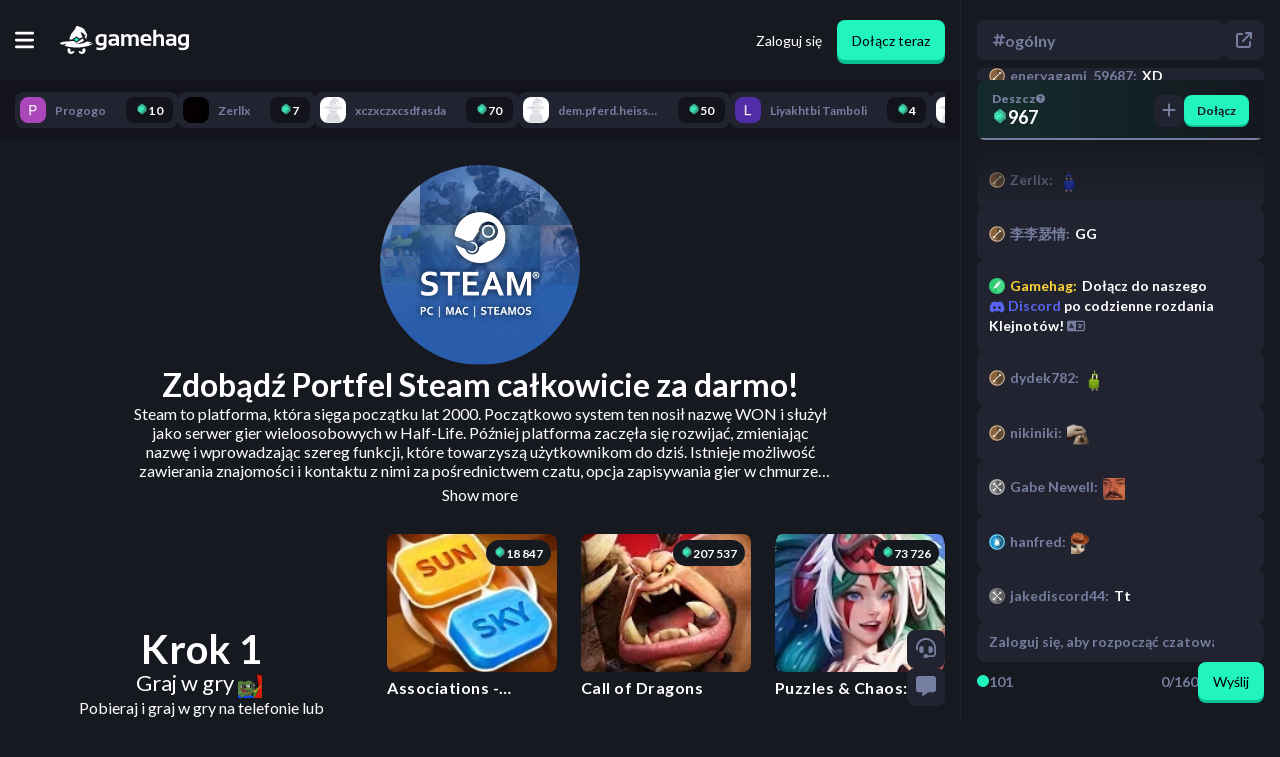

--- FILE ---
content_type: text/html; charset=utf-8
request_url: https://gamehag.com/pl/shop/steam-wallet
body_size: 135050
content:
<!DOCTYPE html><html lang="pl" class="lato_9bc5a96c-module__k0fyiW__className"><head><meta charSet="utf-8"/><meta name="viewport" content="width=device-width, initial-scale=1, maximum-scale=1, user-scalable=no"/><link rel="stylesheet" href="/_next/static/chunks/f3f4c9155b05f7ac.css" data-precedence="next"/><link rel="stylesheet" href="/_next/static/chunks/1f5e5e2b6588ac55.css" data-precedence="next"/><link rel="stylesheet" href="/_next/static/chunks/db75baa434b19117.css" data-precedence="next"/><link rel="stylesheet" href="/_next/static/chunks/4bde60f075751ccb.css" data-precedence="next"/><link rel="stylesheet" href="/_next/static/chunks/80f78e9deb3aa6fb.css" data-precedence="next"/><link rel="stylesheet" href="/_next/static/chunks/230df549a672ec6f.css" data-precedence="next"/><link rel="stylesheet" href="/_next/static/chunks/80adfb20378d2c44.css" data-precedence="next"/><link rel="stylesheet" href="/_next/static/chunks/e408b33f082a23f7.css" data-precedence="next"/><link rel="preload" as="script" fetchPriority="low" href="/_next/static/chunks/0bbb4f473c4d93f2.js"/><script src="/_next/static/chunks/54c4595ba46e11dc.js" async=""></script><script src="/_next/static/chunks/da049bfd29769499.js" async=""></script><script src="/_next/static/chunks/5c54ca96cac8b5d3.js" async=""></script><script src="/_next/static/chunks/d4283d843a4c0142.js" async=""></script><script src="/_next/static/chunks/f77244c4ae32fa50.js" async=""></script><script src="/_next/static/chunks/turbopack-9157b14ac5e9e67b.js" async=""></script><script src="/_next/static/chunks/df630032a2b154d7.js" async=""></script><script src="/_next/static/chunks/b9e3759bb9322d7a.js" async=""></script><script src="/_next/static/chunks/3c61f6cb729c3ef4.js" async=""></script><script src="/_next/static/chunks/54d4df61568bf838.js" async=""></script><script src="/_next/static/chunks/98165dbc04749355.js" async=""></script><script src="/_next/static/chunks/519595b22a619962.js" async=""></script><script src="/_next/static/chunks/299163aa9761743c.js" async=""></script><script src="/_next/static/chunks/37fe52a7d85253b3.js" async=""></script><script src="/_next/static/chunks/48710fa9f0e38d2d.js" async=""></script><script src="/_next/static/chunks/096a88f103cceae7.js" async=""></script><script src="/_next/static/chunks/95c6d6058fda59a9.js" async=""></script><script src="/_next/static/chunks/784621cffaca74e7.js" async=""></script><script src="/_next/static/chunks/ae993037a3f5f11c.js" async=""></script><script src="/_next/static/chunks/c1ed17d7ea6afe88.js" async=""></script><script src="/_next/static/chunks/e5c6d6ef8712119d.js" async=""></script><script src="/_next/static/chunks/5e9c7fa9606e272a.js" async=""></script><script src="/_next/static/chunks/e8eb6ec7e59ef234.js" async=""></script><script src="/_next/static/chunks/c9bd23df5e5665af.js" async=""></script><script src="/_next/static/chunks/6bcdcfba015f2b18.js" async=""></script><script src="/_next/static/chunks/562fca22180435f8.js" async=""></script><link rel="preload" href="/_next/static/chunks/5ab4210e0eed1753.css" as="style"/><link rel="preload" href="https://www.googletagmanager.com/gtm.js?id=GTM-TFGFJSF" as="script"/><link rel="preload" href="https://www.googletagmanager.com/gtag/js?id=G-8H6P7LSJ15" as="script"/><link rel="preload" href="https://www.googletagmanager.com/gtag/js?id=G-N5S8BH933M" as="script"/><link rel="preload" href="https://www.googletagmanager.com/gtag/js?id=G-HMVQSXVBPL" as="script"/><meta name="next-size-adjust" content=""/><title>Zdobądź Portfel Steam całkowicie za darmo!</title><meta name="description" content="Steam to platforma, która sięga początku lat 2000. Początkowo system ten nosił nazwę WON i służył jako serwer gier wieloosobowych w Half-Life. Później platforma zaczęła się rozwijać, zmieniając nazwę i wprowadzając szereg funkcji, które towarzyszą użytkownikom do dziś. Istnieje możliwość zawierania znajomości i kontaktu z nimi za pośrednictwem czatu, opcja zapisywania gier w chmurze, możliwość kupowania gier i dodatków do gier oraz wiele innych funkcji, które sprawiły, że niemal każdy gracz ma dziś konto Steam. Przez pewien czas gry można było kupować za pomocą karty bankowej lub konta gotówkowego PayPal. Jednak platforma znacznie to ułatwiła, wprowadzając funkcję Portfela Steam. Jest to cyfrowe narzędzie bankowe, które pozwala użytkownikom przechowywać środki na Steam. Za pomocą tych środków mogą kupować produkty dostępne na platformie. Portfel Steam zastępuje kartę bankową i pozwala bezpiecznie robić zakupy bez konieczności udostępniania swoich danych osobowych i bankowych na platformie i w każdej grze osobno. Według Steam, pieniądze w portfelu powinny być traktowane jako kredyt w sklepie platformy, który nie podlega zwrotowi ani wymianie na gotówkę, ale może być wykorzystany w sklepie do zakupu subskrypcji lub innych treści związanych ze Steam.

Doładowanie Portfela Steam odbywa się poprzez przelew środków z karty, konta bankowego, PayPal lub poprzez konwersję Bitcoin. Możesz jednak również doładować swój portfel dzięki Gamehag, wymieniając Soul Gems na dolary, za które z pewnością kupisz wiele ciekawych gier i dodatków."/><meta property="og:title" content="Zdobądź Portfel Steam całkowicie za darmo!"/><meta property="og:description" content="Steam to platforma, która sięga początku lat 2000. Początkowo system ten nosił nazwę WON i służył jako serwer gier wieloosobowych w Half-Life. Później platforma zaczęła się rozwijać, zmieniając nazwę i wprowadzając szereg funkcji, które towarzyszą użytkownikom do dziś. Istnieje możliwość zawierania znajomości i kontaktu z nimi za pośrednictwem czatu, opcja zapisywania gier w chmurze, możliwość kupowania gier i dodatków do gier oraz wiele innych funkcji, które sprawiły, że niemal każdy gracz ma dziś konto Steam. Przez pewien czas gry można było kupować za pomocą karty bankowej lub konta gotówkowego PayPal. Jednak platforma znacznie to ułatwiła, wprowadzając funkcję Portfela Steam. Jest to cyfrowe narzędzie bankowe, które pozwala użytkownikom przechowywać środki na Steam. Za pomocą tych środków mogą kupować produkty dostępne na platformie. Portfel Steam zastępuje kartę bankową i pozwala bezpiecznie robić zakupy bez konieczności udostępniania swoich danych osobowych i bankowych na platformie i w każdej grze osobno. Według Steam, pieniądze w portfelu powinny być traktowane jako kredyt w sklepie platformy, który nie podlega zwrotowi ani wymianie na gotówkę, ale może być wykorzystany w sklepie do zakupu subskrypcji lub innych treści związanych ze Steam.

Doładowanie Portfela Steam odbywa się poprzez przelew środków z karty, konta bankowego, PayPal lub poprzez konwersję Bitcoin. Możesz jednak również doładować swój portfel dzięki Gamehag, wymieniając Soul Gems na dolary, za które z pewnością kupisz wiele ciekawych gier i dodatków."/><meta property="og:type" content="website"/><meta name="twitter:card" content="summary"/><meta name="twitter:title" content="Zdobądź Portfel Steam całkowicie za darmo!"/><meta name="twitter:description" content="Steam to platforma, która sięga początku lat 2000. Początkowo system ten nosił nazwę WON i służył jako serwer gier wieloosobowych w Half-Life. Później platforma zaczęła się rozwijać, zmieniając nazwę i wprowadzając szereg funkcji, które towarzyszą użytkownikom do dziś. Istnieje możliwość zawierania znajomości i kontaktu z nimi za pośrednictwem czatu, opcja zapisywania gier w chmurze, możliwość kupowania gier i dodatków do gier oraz wiele innych funkcji, które sprawiły, że niemal każdy gracz ma dziś konto Steam. Przez pewien czas gry można było kupować za pomocą karty bankowej lub konta gotówkowego PayPal. Jednak platforma znacznie to ułatwiła, wprowadzając funkcję Portfela Steam. Jest to cyfrowe narzędzie bankowe, które pozwala użytkownikom przechowywać środki na Steam. Za pomocą tych środków mogą kupować produkty dostępne na platformie. Portfel Steam zastępuje kartę bankową i pozwala bezpiecznie robić zakupy bez konieczności udostępniania swoich danych osobowych i bankowych na platformie i w każdej grze osobno. Według Steam, pieniądze w portfelu powinny być traktowane jako kredyt w sklepie platformy, który nie podlega zwrotowi ani wymianie na gotówkę, ale może być wykorzystany w sklepie do zakupu subskrypcji lub innych treści związanych ze Steam.

Doładowanie Portfela Steam odbywa się poprzez przelew środków z karty, konta bankowego, PayPal lub poprzez konwersję Bitcoin. Możesz jednak również doładować swój portfel dzięki Gamehag, wymieniając Soul Gems na dolary, za które z pewnością kupisz wiele ciekawych gier i dodatków."/><link rel="icon" href="/favicon.ico?favicon.bc30d5c8.ico" sizes="32x32" type="image/x-icon"/><link rel="icon" href="/favicon.ico" sizes="any"/><link rel="icon" href="/icon.png" type="image/png" sizes="512x512"/><link rel="apple-touch-icon" href="/apple-icon.png" type="image/png" sizes="180x180"/><meta name="sentry-trace" content="78edb7a8d00ca1a8785f7b7a893846ca-028c55ad91c7732c-0"/><meta name="baggage" content="sentry-environment=production,sentry-release=773,sentry-public_key=3f636d5d350b36f4112de55e268ffa40,sentry-trace_id=78edb7a8d00ca1a8785f7b7a893846ca,sentry-org_id=389930,sentry-sampled=false,sentry-sample_rand=0.8416387599247773,sentry-sample_rate=0"/><script src="/_next/static/chunks/a6dad97d9634a72d.js" noModule=""></script></head><body><div hidden=""><!--$--><!--/$--></div><script>
              /**
               * This is a hack to fix a bug where Google Translate in Chrome will cause the app to crash after navigating to a new page.
               *
               * Source: https://github.com/facebook/react/issues/11538#issuecomment-417504600
               * Trello Ticket: https://trello.com/c/81FfQPMp/54-google-translate-is-causing-the-app-to-crash-when-navigating
               */
              if (typeof Node === 'function' && Node.prototype) {
                const originalRemoveChild = Node.prototype.removeChild;

                Node.prototype.removeChild = function (child) {
                  if (child.parentNode !== this) {
                    if (console) {
                      console.error('Cannot remove a child from a different parent', child, this);
                    }
                    
                    return child;
                  }

                  return originalRemoveChild.apply(this, arguments);
                };

                const originalInsertBefore = Node.prototype.insertBefore;

                Node.prototype.insertBefore = function (newNode, referenceNode) {
                  if (referenceNode && referenceNode.parentNode !== this) {
                    if (console) {
                      console.error('Cannot insert before a reference node from a different parent', referenceNode, this);
                    }

                    return newNode;
                  }

                  return originalInsertBefore.apply(this, arguments);
                };
              }
            </script><script async="" defer="">
              (function(c,l,a,r,i,t,y){
                  c[a]=c[a]||function(){(c[a].q=c[a].q||[]).push(arguments)};
                  t=l.createElement(r);t.async=1;t.src="https://www.clarity.ms/tag/"+i;
                  y=l.getElementsByTagName(r)[0];y.parentNode.insertBefore(t,y);
              })(window, document, "clarity", "script", "r044mhai9h");
            </script><script type="application/ld+json">{"@context":"http://schema.org","@type":"Organization","name":"Gamehag","legalName":"Gamehag","logo":{"@type":"ImageObject","url":"https://gamehag.com/img/logo.png"},"url":"https://gamehag.com","description":"Play games and earn attractive rewards, invite your friends to play with, and explore the enchanted world of witches!","contactPoint":{"@type":"ContactPoint","email":"support@gamehag.com","areaServed":"PL","url":"https://gamehag.com","contactType":"Technical Support"},"sameAs":[null,null,null]}</script><div class="MainPageLayout-module-scss-module__ZJvUNW__chatOpen   MainPageLayout-module-scss-module__ZJvUNW__mainPageLayoutWrapper"><div class="MainPageLayout-module-scss-module__ZJvUNW__fixedTopnavWrapper"><div class="Topnav-module-scss-module__ceIRfa__topnavWrapper Topnav-module-scss-module__ceIRfa__chatOpen"><div class="Topnav-module-scss-module__ceIRfa__topnavInternalWrapper"><div id="mobileButtonToggle" class="Topnav-module-scss-module__ceIRfa__mobileNavButtonWrapper"><button><svg aria-hidden="true" focusable="false" data-prefix="fas" data-icon="bars" class="svg-inline--fa fa-bars " role="img" xmlns="http://www.w3.org/2000/svg" viewBox="0 0 448 512"><path fill="currentColor" d="M0 96C0 78.3 14.3 64 32 64l384 0c17.7 0 32 14.3 32 32s-14.3 32-32 32L32 128C14.3 128 0 113.7 0 96zM0 256c0-17.7 14.3-32 32-32l384 0c17.7 0 32 14.3 32 32s-14.3 32-32 32L32 288c-17.7 0-32-14.3-32-32zM448 416c0 17.7-14.3 32-32 32L32 448c-17.7 0-32-14.3-32-32s14.3-32 32-32l384 0c17.7 0 32 14.3 32 32z"></path></svg></button></div><a class="Topnav-module-scss-module__ceIRfa__logoWrapper" href="/pl"><svg xmlns="http://www.w3.org/2000/svg" xml:space="preserve" fill-rule="evenodd" stroke-linejoin="round" stroke-miterlimit="1.414" clip-rule="evenodd" viewBox="0 0 2977 647"><path style="fill:#fff;stroke-width:0" d="M1075.7 197.861c-44.89-7.448-83.194-11.178-114.914-11.178-94.464 0-141.691 44.97-141.691 134.907q0 132.828 121.673 132.827 35.356.002 66.032-12.997 0 62.384-74.351 62.384-50.178 0-89.956-12.996v54.586q38.997 12.996 89.435 12.997c95.842 0 143.772-39.86 143.772-119.57zm1900.68 0c-44.89-7.448-83.2-11.178-114.91-11.178-94.47 0-141.69 44.97-141.69 134.907 0 88.552 40.55 132.827 121.67 132.827 23.57 0 45.58-4.33 66.04-12.997 0 41.59-24.79 62.384-74.36 62.384-33.45 0-63.44-4.333-89.96-12.996v54.586c26 8.663 55.81 12.997 89.44 12.997 95.84 0 143.77-39.86 143.77-119.57zM1360.13 459.616h-40.03l-24.45-24.435q-35.61 24.436-78.51 24.435c-66.73 0-100.09-28.333-100.09-84.999 0-54.238 39.51-81.36 118.55-81.36 18.54 0 37.09 1.734 55.64 5.199v-20.535c0-24.435-17.6-36.65-52.78-36.65-29.81 0-62.92 4.333-99.32 12.996V199.68c36.4-8.663 69.51-12.997 99.32-12.997 81.11 0 121.67 29.983 121.67 89.939zm1323.62 0h-40.04l-24.43-24.435c-23.75 16.291-49.92 24.435-78.52 24.435-66.73 0-100.09-28.333-100.09-84.999 0-54.238 39.51-81.36 118.55-81.36 18.54 0 37.09 1.734 55.64 5.199v-20.535c0-24.435-17.6-36.65-52.78-36.65-29.81 0-62.92 4.333-99.32 12.996V199.68c36.4-8.663 69.51-12.997 99.32-12.997 81.11 0 121.67 29.983 121.67 89.939zM1467.77 186.684l8.06 39.51c24.44-26.339 53.81-39.51 88.14-39.51 34.31 0 57.8 12.477 70.45 37.431 27.9-24.954 57.11-37.431 87.61-37.431 62.75 0 94.12 34.571 94.12 103.714v169.218h-68.9V287.799q0-45.487-41.07-45.489c-20.46 0-40.13 9.187-59.02 27.553v189.753h-68.9V288.577c0-30.841-12.65-46.267-37.95-46.267q-30.165.002-56.94 27.553v189.753h-68.9V186.684zm752.16-98.776v133.608c21.49-23.221 48.96-34.832 82.42-34.832 64.64 0 96.97 33.62 96.97 100.855v172.077h-68.9V287.539q0-45.23-44.97-45.229c-22.36 0-44.2 8.928-65.52 26.774v190.532h-68.9V87.908zM1926.4 347.323q0 57.706 84.75 57.706 41.34 0 82.68-7.798v54.586c-24.09 5.199-53.39 7.798-87.87 7.798-98.97 0-148.46-46.528-148.46-139.585 0-88.898 42.73-133.346 128.18-133.346 82.84 0 124.27 42.284 124.27 126.849q0 16.897-2.34 33.79zm-635.17-2.079v43.67c-19.59 14.21-40.82 21.314-63.7 21.314-27.73 0-41.59-12.129-41.59-36.391q0-33.79 49.65-33.792c19.76 0 38.31 1.734 55.64 5.199m1323.62 0v43.67c-19.59 14.21-40.82 21.314-63.7 21.314-27.73 0-41.59-12.129-41.59-36.391q0-33.79 49.65-33.792c19.76 0 38.31 1.734 55.64 5.199m-1608.05 37.95q-28.34 14.037-57.977 14.036c-41.077 0-61.616-25.383-61.616-76.159q-.001-78.761 71.496-78.762c20.799 0 36.828 2.08 48.097 6.24zm1900.68 0c-18.89 9.359-38.22 14.036-57.98 14.036-41.07 0-61.61-25.383-61.61-76.159q0-78.761 71.49-78.762c20.8 0 36.83 2.08 48.1 6.24zm-864.61-83.699v-2.08c0-37.774-19.07-56.664-57.2-56.664-36.39 0-56.15 19.584-59.27 58.744z"></path><path style="fill:#fff;stroke-width:0" fill-rule="nonzero" d="M268.217 596.661c-16.568 0-29.998-13.429-29.998-29.993 0-8.942 3.935-16.949 10.146-22.444-8.797-7.636-16.893-16.051-24.244-25.095a907 907 0 0 1-35.882-6.401c-10.624 13.973-16.939 31.397-16.939 50.305 0 45.986 37.286 83.266 83.282 83.266 37.266 0 68.809-24.474 79.441-58.222a199.3 199.3 0 0 1-37.113-12.652c-3.749 12.292-15.173 21.236-28.693 21.236M535.426 519.659c-7.239 8.843-15.194 17.076-23.819 24.565 6.209 5.496 10.146 13.501 10.146 22.445 0 16.563-13.432 29.992-29.999 29.992-13.521 0-24.943-8.945-28.692-21.235a199.7 199.7 0 0 1-37.115 12.652c10.634 33.746 42.177 58.22 79.443 58.22 45.995 0 83.282-37.279 83.282-83.265 0-18.577-6.09-35.726-16.378-49.574a989 989 0 0 1-36.868 6.2M712.485 408.897c-19.685 0-41.839-3.374-61.52-9.286 2.322.67 4.982.97 7.891.97 26.252 0 72.739-24.529 73.017-24.676-25.193-8.077-66.102-13.738-117.788-17.529-14.879 19.359-106.267 54.37-198.965 54.37-20.948 0-41.952-1.787-62.166-5.947 3.515.235 7.057.347 10.615.347 81.682 0 185.321-60.821 185.321-65.183 0-15.575-15.682-51.417-15.682-51.417-11.196 8.888-29.507 16.673-51.982 23.461l.115.087-28.302 21.537-54.335 41.347a31.1 31.1 0 0 1-18.718 6.312 31.1 31.1 0 0 1-18.72-6.312l-43.465-33.076c-68.095 7.984-125.016 11.131-125.016 11.131-2.517.057-5.037.394-7.517.906C74.309 361.664 0 374.039 0 397.258c0 11.953 12.997 19.829 47.233 34.933 0 0 69.562-8.522 91.167-25.843 11.118 28.227-42.807 46.695-42.807 46.695 69.703 23.974 167.21 44.193 284.393 44.193 209.859 0 379.984-64.84 379.984-99.978-9.602 8.065-27.235 11.639-47.485 11.639"></path><path style="fill:#fff;stroke-width:0" fill-rule="nonzero" d="M589.012 125.766c-34.215-79.825-78.96-83.328-160.551-117.539-81.592-34.208-44.743 44.737-123.703 117.539-59.362 54.733-81.717 143.68-89.156 184.46 0 0 24.757 3.636 63.046 3.854l28.284-21.522 54.336-41.347a31.1 31.1 0 0 1 18.718-6.312 31.1 31.1 0 0 1 18.718 6.312l50.795 38.652c24.089-7.618 48.283-17.487 71.623-30.229-6.979-38.304-50.826-95.733-40.022-111.937 15.793-23.684 109.979 78.943 122.705 80.762-24.241 15.753-40.101-4.368-40.101-4.368 5.588 48.44 51.627 89.106 51.627 89.106s-18.424-31.294 2.633-73.398 5.263-34.209-28.952-114.033"></path><path style="fill:#22F4C0" fill-rule="nonzero" d="M379.985 271.965c-.818 0-1.637.261-2.323.783l-54.335 41.348 54.335 41.345a3.83 3.83 0 0 0 4.647 0l54.335-41.345-54.335-41.348a3.83 3.83 0 0 0-2.324-.783"></path></svg></a><div class="Topnav-module-scss-module__ceIRfa__mobileSpacer"></div><div class="Topnav-module-scss-module__ceIRfa__tabsWrapper"><div class="Topnav-module-scss-module__ceIRfa__earnDropdownWrapper  " role="button"><p><img alt="Gem" loading="lazy" width="16" height="16" decoding="async" data-nimg="1" style="color:transparent" srcSet="/_next/image?url=%2F_next%2Fstatic%2Fmedia%2Fgem.fd641ec1.webp&amp;w=32&amp;q=100 1x" src="/_next/image?url=%2F_next%2Fstatic%2Fmedia%2Fgem.fd641ec1.webp&amp;w=32&amp;q=100"/>Zarabiaj<svg aria-hidden="true" focusable="false" data-prefix="fas" data-icon="chevron-down" class="svg-inline--fa fa-chevron-down " role="img" xmlns="http://www.w3.org/2000/svg" viewBox="0 0 512 512" font-size="12"><path fill="currentColor" d="M233.4 406.6c12.5 12.5 32.8 12.5 45.3 0l192-192c12.5-12.5 12.5-32.8 0-45.3s-32.8-12.5-45.3 0L256 338.7 86.6 169.4c-12.5-12.5-32.8-12.5-45.3 0s-12.5 32.8 0 45.3l192 192z"></path></svg></p></div><a class="TopnavLink-module-scss-module__b_YHZa__topnavLink   " href="/pl/cashout"><button><svg aria-hidden="true" focusable="false" data-prefix="fas" data-icon="building-columns" class="svg-inline--fa fa-building-columns " role="img" xmlns="http://www.w3.org/2000/svg" viewBox="0 0 512 512"><path fill="currentColor" d="M243.4 2.6l-224 96c-14 6-21.8 21-18.7 35.8S16.8 160 32 160l0 8c0 13.3 10.7 24 24 24l400 0c13.3 0 24-10.7 24-24l0-8c15.2 0 28.3-10.7 31.3-25.6s-4.8-29.9-18.7-35.8l-224-96c-8-3.4-17.2-3.4-25.2 0zM128 224l-64 0 0 196.3c-.6 .3-1.2 .7-1.8 1.1l-48 32c-11.7 7.8-17 22.4-12.9 35.9S17.9 512 32 512l448 0c14.1 0 26.5-9.2 30.6-22.7s-1.1-28.1-12.9-35.9l-48-32c-.6-.4-1.2-.7-1.8-1.1L448 224l-64 0 0 192-40 0 0-192-64 0 0 192-48 0 0-192-64 0 0 192-40 0 0-192zM256 64a32 32 0 1 1 0 64 32 32 0 1 1 0-64z"></path></svg><span>Wypłata</span></button></a><a class="TopnavLink-module-scss-module__b_YHZa__topnavLink  TopnavLink-module-scss-module__b_YHZa__green " href="/pl/cashout/shop"><button><svg aria-hidden="true" focusable="false" data-prefix="fas" data-icon="shop" class="svg-inline--fa fa-shop " role="img" xmlns="http://www.w3.org/2000/svg" viewBox="0 0 640 512"><path fill="currentColor" d="M36.8 192l566.3 0c20.3 0 36.8-16.5 36.8-36.8c0-7.3-2.2-14.4-6.2-20.4L558.2 21.4C549.3 8 534.4 0 518.3 0L121.7 0c-16 0-31 8-39.9 21.4L6.2 134.7c-4 6.1-6.2 13.2-6.2 20.4C0 175.5 16.5 192 36.8 192zM64 224l0 160 0 80c0 26.5 21.5 48 48 48l224 0c26.5 0 48-21.5 48-48l0-80 0-160-64 0 0 160-192 0 0-160-64 0zm448 0l0 256c0 17.7 14.3 32 32 32s32-14.3 32-32l0-256-64 0z"></path></svg><span>Sklep</span></button></a><a class="TopnavLink-module-scss-module__b_YHZa__topnavLink   " href="/pl/leaderboard"><button><svg aria-hidden="true" focusable="false" data-prefix="fas" data-icon="trophy" class="svg-inline--fa fa-trophy " role="img" xmlns="http://www.w3.org/2000/svg" viewBox="0 0 576 512"><path fill="currentColor" d="M400 0L176 0c-26.5 0-48.1 21.8-47.1 48.2c.2 5.3 .4 10.6 .7 15.8L24 64C10.7 64 0 74.7 0 88c0 92.6 33.5 157 78.5 200.7c44.3 43.1 98.3 64.8 138.1 75.8c23.4 6.5 39.4 26 39.4 45.6c0 20.9-17 37.9-37.9 37.9L192 448c-17.7 0-32 14.3-32 32s14.3 32 32 32l192 0c17.7 0 32-14.3 32-32s-14.3-32-32-32l-26.1 0C337 448 320 431 320 410.1c0-19.6 15.9-39.2 39.4-45.6c39.9-11 93.9-32.7 138.2-75.8C542.5 245 576 180.6 576 88c0-13.3-10.7-24-24-24L446.4 64c.3-5.2 .5-10.4 .7-15.8C448.1 21.8 426.5 0 400 0zM48.9 112l84.4 0c9.1 90.1 29.2 150.3 51.9 190.6c-24.9-11-50.8-26.5-73.2-48.3c-32-31.1-58-76-63-142.3zM464.1 254.3c-22.4 21.8-48.3 37.3-73.2 48.3c22.7-40.3 42.8-100.5 51.9-190.6l84.4 0c-5.1 66.3-31.1 111.2-63 142.3z"></path></svg><span>Ranking</span></button></a><a class="TopnavLink-module-scss-module__b_YHZa__topnavLink   TopnavLink-module-scss-module__b_YHZa__gold" href="/pl/giveaways"><button><svg aria-hidden="true" focusable="false" data-prefix="fas" data-icon="gift" class="svg-inline--fa fa-gift " role="img" xmlns="http://www.w3.org/2000/svg" viewBox="0 0 512 512"><path fill="currentColor" d="M190.5 68.8L225.3 128l-1.3 0-72 0c-22.1 0-40-17.9-40-40s17.9-40 40-40l2.2 0c14.9 0 28.8 7.9 36.3 20.8zM64 88c0 14.4 3.5 28 9.6 40L32 128c-17.7 0-32 14.3-32 32l0 64c0 17.7 14.3 32 32 32l448 0c17.7 0 32-14.3 32-32l0-64c0-17.7-14.3-32-32-32l-41.6 0c6.1-12 9.6-25.6 9.6-40c0-48.6-39.4-88-88-88l-2.2 0c-31.9 0-61.5 16.9-77.7 44.4L256 85.5l-24.1-41C215.7 16.9 186.1 0 154.2 0L152 0C103.4 0 64 39.4 64 88zm336 0c0 22.1-17.9 40-40 40l-72 0-1.3 0 34.8-59.2C329.1 55.9 342.9 48 357.8 48l2.2 0c22.1 0 40 17.9 40 40zM32 288l0 176c0 26.5 21.5 48 48 48l144 0 0-224L32 288zM288 512l144 0c26.5 0 48-21.5 48-48l0-176-192 0 0 224z"></path></svg><span>Konkursy</span></button></a></div><div class="Topnav-module-scss-module__ceIRfa__authenticationWrapper"><a href="/pl/authentication/login"><button class="Topnav-module-scss-module__ceIRfa__loginButton">Zaloguj się</button></a><a href="/pl/authentication/signup"><button class="Button-module-scss-module__crHIeG__button  SubmitButton-module-scss-module__KgOkCG__submitButton">Dołącz teraz</button></a></div></div></div></div><!--$?--><template id="B:0"></template><div class=" RecentActivityBarLoading-module-scss-module__G6upkG__chatOpen RecentActivityBarLoading-module-scss-module__G6upkG__recentActivityBarLoading"><div class="RecentActivityBarLoading-module-scss-module__G6upkG__recentActivityBarLoadingInternalWrapper"><div class="RecentActivityBarLoading-module-scss-module__G6upkG__recentActivityBarLoadingItem" style="min-width:100px"></div><div class="RecentActivityBarLoading-module-scss-module__G6upkG__recentActivityBarLoadingItem" style="min-width:113px"></div><div class="RecentActivityBarLoading-module-scss-module__G6upkG__recentActivityBarLoadingItem" style="min-width:126px"></div><div class="RecentActivityBarLoading-module-scss-module__G6upkG__recentActivityBarLoadingItem" style="min-width:139px"></div><div class="RecentActivityBarLoading-module-scss-module__G6upkG__recentActivityBarLoadingItem" style="min-width:152px"></div><div class="RecentActivityBarLoading-module-scss-module__G6upkG__recentActivityBarLoadingItem" style="min-width:165px"></div><div class="RecentActivityBarLoading-module-scss-module__G6upkG__recentActivityBarLoadingItem" style="min-width:178px"></div><div class="RecentActivityBarLoading-module-scss-module__G6upkG__recentActivityBarLoadingItem" style="min-width:191px"></div><div class="RecentActivityBarLoading-module-scss-module__G6upkG__recentActivityBarLoadingItem" style="min-width:103px"></div><div class="RecentActivityBarLoading-module-scss-module__G6upkG__recentActivityBarLoadingItem" style="min-width:116px"></div></div></div><!--/$--><div class="  ChatColumn-module-scss-module__qvp0tW__open ChatColumn-module-scss-module__qvp0tW__chatColumn"><div class="ChatColumn-module-scss-module__qvp0tW__buttonsWrapper"><button><svg aria-hidden="true" focusable="false" data-prefix="fas" data-icon="headset" class="svg-inline--fa fa-headset " role="img" xmlns="http://www.w3.org/2000/svg" viewBox="0 0 512 512"><path fill="currentColor" d="M256 48C141.1 48 48 141.1 48 256l0 40c0 13.3-10.7 24-24 24s-24-10.7-24-24l0-40C0 114.6 114.6 0 256 0S512 114.6 512 256l0 144.1c0 48.6-39.4 88-88.1 88L313.6 488c-8.3 14.3-23.8 24-41.6 24l-32 0c-26.5 0-48-21.5-48-48s21.5-48 48-48l32 0c17.8 0 33.3 9.7 41.6 24l110.4 .1c22.1 0 40-17.9 40-40L464 256c0-114.9-93.1-208-208-208zM144 208l16 0c17.7 0 32 14.3 32 32l0 112c0 17.7-14.3 32-32 32l-16 0c-35.3 0-64-28.7-64-64l0-48c0-35.3 28.7-64 64-64zm224 0c35.3 0 64 28.7 64 64l0 48c0 35.3-28.7 64-64 64l-16 0c-17.7 0-32-14.3-32-32l0-112c0-17.7 14.3-32 32-32l16 0z"></path></svg></button><button><svg aria-hidden="true" focusable="false" data-prefix="fas" data-icon="message" class="svg-inline--fa fa-message " role="img" xmlns="http://www.w3.org/2000/svg" viewBox="0 0 512 512"><path fill="currentColor" d="M64 0C28.7 0 0 28.7 0 64L0 352c0 35.3 28.7 64 64 64l96 0 0 80c0 6.1 3.4 11.6 8.8 14.3s11.9 2.1 16.8-1.5L309.3 416 448 416c35.3 0 64-28.7 64-64l0-288c0-35.3-28.7-64-64-64L64 0z"></path></svg></button></div><div class="ChatColumn-module-scss-module__qvp0tW__chatButtonsWrapper"><button class="ChatColumn-module-scss-module__qvp0tW__closeButton"><svg aria-hidden="true" focusable="false" data-prefix="fas" data-icon="xmark" class="svg-inline--fa fa-xmark " role="img" xmlns="http://www.w3.org/2000/svg" viewBox="0 0 384 512"><path fill="currentColor" d="M342.6 150.6c12.5-12.5 12.5-32.8 0-45.3s-32.8-12.5-45.3 0L192 210.7 86.6 105.4c-12.5-12.5-32.8-12.5-45.3 0s-12.5 32.8 0 45.3L146.7 256 41.4 361.4c-12.5 12.5-12.5 32.8 0 45.3s32.8 12.5 45.3 0L192 301.3 297.4 406.6c12.5 12.5 32.8 12.5 45.3 0s12.5-32.8 0-45.3L237.3 256 342.6 150.6z"></path></svg></button><button class="ChatColumn-module-scss-module__qvp0tW__chatRoom"><p><svg aria-hidden="true" focusable="false" data-prefix="fas" data-icon="hashtag" class="svg-inline--fa fa-hashtag " role="img" xmlns="http://www.w3.org/2000/svg" viewBox="0 0 448 512"><path fill="currentColor" d="M181.3 32.4c17.4 2.9 29.2 19.4 26.3 36.8L197.8 128l95.1 0 11.5-69.3c2.9-17.4 19.4-29.2 36.8-26.3s29.2 19.4 26.3 36.8L357.8 128l58.2 0c17.7 0 32 14.3 32 32s-14.3 32-32 32l-68.9 0L325.8 320l58.2 0c17.7 0 32 14.3 32 32s-14.3 32-32 32l-68.9 0-11.5 69.3c-2.9 17.4-19.4 29.2-36.8 26.3s-29.2-19.4-26.3-36.8l9.8-58.7-95.1 0-11.5 69.3c-2.9 17.4-19.4 29.2-36.8 26.3s-29.2-19.4-26.3-36.8L90.2 384 32 384c-17.7 0-32-14.3-32-32s14.3-32 32-32l68.9 0 21.3-128L64 192c-17.7 0-32-14.3-32-32s14.3-32 32-32l68.9 0 11.5-69.3c2.9-17.4 19.4-29.2 36.8-26.3zM187.1 192L165.8 320l95.1 0 21.3-128-95.1 0z"></path></svg>ogólny</p></button><button class="ChatColumn-module-scss-module__qvp0tW__popoutWrapper"><svg aria-hidden="true" focusable="false" data-prefix="fas" data-icon="arrow-up-right-from-square" class="svg-inline--fa fa-arrow-up-right-from-square " role="img" xmlns="http://www.w3.org/2000/svg" viewBox="0 0 512 512"><path fill="currentColor" d="M320 0c-17.7 0-32 14.3-32 32s14.3 32 32 32l82.7 0L201.4 265.4c-12.5 12.5-12.5 32.8 0 45.3s32.8 12.5 45.3 0L448 109.3l0 82.7c0 17.7 14.3 32 32 32s32-14.3 32-32l0-160c0-17.7-14.3-32-32-32L320 0zM80 32C35.8 32 0 67.8 0 112L0 432c0 44.2 35.8 80 80 80l320 0c44.2 0 80-35.8 80-80l0-112c0-17.7-14.3-32-32-32s-32 14.3-32 32l0 112c0 8.8-7.2 16-16 16L80 448c-8.8 0-16-7.2-16-16l0-320c0-8.8 7.2-16 16-16l112 0c17.7 0 32-14.3 32-32s-14.3-32-32-32L80 32z"></path></svg></button></div><div class="WidgetsWrapper-module-scss-module__bsSfJa__wrapper"><div class="WidgetsWrapper-module-scss-module__bsSfJa__blurBackground"></div><div class="Rain-module-scss-module__K7G37G__rain"><div class="Rain-module-scss-module__K7G37G__textWrapper"><span class="Rain-module-scss-module__K7G37G__rainTitle">Deszcz<a href="https://intercom.help/gamehag/articles/10969246-what-is-rain" target="_blank"><svg aria-hidden="true" focusable="false" data-prefix="fas" data-icon="circle-question" class="svg-inline--fa fa-circle-question " role="img" xmlns="http://www.w3.org/2000/svg" viewBox="0 0 512 512"><path fill="currentColor" d="M256 512A256 256 0 1 0 256 0a256 256 0 1 0 0 512zM169.8 165.3c7.9-22.3 29.1-37.3 52.8-37.3l58.3 0c34.9 0 63.1 28.3 63.1 63.1c0 22.6-12.1 43.5-31.7 54.8L280 264.4c-.2 13-10.9 23.6-24 23.6c-13.3 0-24-10.7-24-24l0-13.5c0-8.6 4.6-16.5 12.1-20.8l44.3-25.4c4.7-2.7 7.6-7.7 7.6-13.1c0-8.4-6.8-15.1-15.1-15.1l-58.3 0c-3.4 0-6.4 2.1-7.5 5.3l-.4 1.2c-4.4 12.5-18.2 19-30.6 14.6s-19-18.2-14.6-30.6l.4-1.2zM224 352a32 32 0 1 1 64 0 32 32 0 1 1 -64 0z"></path></svg></a></span><p class="Rain-module-scss-module__K7G37G__currencyDisplay"><span class="CurrencyDisplay-module-scss-module__AL_kTa__currencyDisplay  "><img alt="Gem" loading="lazy" width="16" height="16" decoding="async" data-nimg="1" class=" CurrencyDisplay-module-scss-module__AL_kTa__currencyDisplayIcon" style="color:transparent" srcSet="/_next/image?url=%2F_next%2Fstatic%2Fmedia%2Fgem.fd641ec1.webp&amp;w=32&amp;q=100 1x" src="/_next/image?url=%2F_next%2Fstatic%2Fmedia%2Fgem.fd641ec1.webp&amp;w=32&amp;q=100"/><span>967</span></span></p></div><div class="Rain-module-scss-module__K7G37G__buttonsWrapper"><button class="Button-module-scss-module__crHIeG__button Rain-module-scss-module__K7G37G__rainTipButton"><svg aria-hidden="true" focusable="false" data-prefix="fas" data-icon="plus" class="svg-inline--fa fa-plus " role="img" xmlns="http://www.w3.org/2000/svg" viewBox="0 0 448 512"><path fill="currentColor" d="M256 80c0-17.7-14.3-32-32-32s-32 14.3-32 32l0 144L48 224c-17.7 0-32 14.3-32 32s14.3 32 32 32l144 0 0 144c0 17.7 14.3 32 32 32s32-14.3 32-32l0-144 144 0c17.7 0 32-14.3 32-32s-14.3-32-32-32l-144 0 0-144z"></path></svg></button><button class="Button-module-scss-module__crHIeG__button Rain-module-scss-module__K7G37G__joinButton SubmitButton-module-scss-module__KgOkCG__submitButton">Dołącz</button></div><div class="CountdownBar-module-scss-module__2b80Gq__countdownBar undefined"><div class="CountdownBar-module-scss-module__2b80Gq__countdownBarInner undefined" style="width:0%"></div></div></div></div><div class="ChatColumn-module-scss-module__qvp0tW__notificationsWrapper"></div><div class="ChatColumn-module-scss-module__qvp0tW__messagesWrapper"><div></div><div class="ChatMessage-module-scss-module__Xrj8WW__chatMessageWrapper"><div aria-roledescription="paragraph" role="paragraph" class=" "><span class="ChatMessage-module-scss-module__Xrj8WW__userWrapper ChatMessage-module-scss-module__Xrj8WW__clickable"><img alt="apprentice rank icon" loading="lazy" width="16" height="16" decoding="async" data-nimg="1" class="ChatMessage-module-scss-module__Xrj8WW__userRankIcon" style="color:transparent" srcSet="/_next/image?url=%2F_next%2Fstatic%2Fmedia%2Fapprentice.62d4ed4d.webp&amp;w=32&amp;q=100 1x" src="/_next/image?url=%2F_next%2Fstatic%2Fmedia%2Fapprentice.62d4ed4d.webp&amp;w=32&amp;q=100"/><span class="ChatMessage-module-scss-module__Xrj8WW__name">jakediscord44<!-- -->: </span></span>Tt</div></div><div class="ChatMessage-module-scss-module__Xrj8WW__chatMessageWrapper"><div aria-roledescription="paragraph" role="paragraph" class=" "><span class="ChatMessage-module-scss-module__Xrj8WW__userWrapper ChatMessage-module-scss-module__Xrj8WW__clickable"><img alt="sorcerer rank icon" loading="lazy" width="16" height="16" decoding="async" data-nimg="1" class="ChatMessage-module-scss-module__Xrj8WW__userRankIcon" style="color:transparent" srcSet="/_next/image?url=%2F_next%2Fstatic%2Fmedia%2Fsorcerer.2a9cd938.webp&amp;w=32&amp;q=100 1x" src="/_next/image?url=%2F_next%2Fstatic%2Fmedia%2Fsorcerer.2a9cd938.webp&amp;w=32&amp;q=100"/><span class="ChatMessage-module-scss-module__Xrj8WW__name">hanfred<!-- -->: </span></span><span class="ChatEmote-module-scss-module__rRG87a__chatEmoteContainer"><img alt="Meowdy emote (inline chat version)" loading="lazy" width="22" height="22" decoding="async" data-nimg="1" class="ChatEmote-module-scss-module__rRG87a__chatEmoteImage" style="color:transparent;display:inline;vertical-align:middle" src="/img/emotes/meowdy.webp"/></span></div></div><div class="ChatMessage-module-scss-module__Xrj8WW__chatMessageWrapper"><div aria-roledescription="paragraph" role="paragraph" class=" "><span class="ChatMessage-module-scss-module__Xrj8WW__userWrapper ChatMessage-module-scss-module__Xrj8WW__clickable"><img alt="adept rank icon" loading="lazy" width="16" height="16" decoding="async" data-nimg="1" class="ChatMessage-module-scss-module__Xrj8WW__userRankIcon" style="color:transparent" srcSet="/_next/image?url=%2F_next%2Fstatic%2Fmedia%2Fadept.474870bc.webp&amp;w=32&amp;q=100 1x" src="/_next/image?url=%2F_next%2Fstatic%2Fmedia%2Fadept.474870bc.webp&amp;w=32&amp;q=100"/><span class="ChatMessage-module-scss-module__Xrj8WW__name">Gabe Newell<!-- -->: </span></span><span class="ChatEmote-module-scss-module__rRG87a__chatEmoteContainer"><img alt="Kekwait emote (inline chat version)" loading="lazy" width="22" height="22" decoding="async" data-nimg="1" class="ChatEmote-module-scss-module__rRG87a__chatEmoteImage" style="color:transparent;display:inline;vertical-align:middle" src="/img/emotes/kekwait.webp"/></span></div></div><div class="ChatMessage-module-scss-module__Xrj8WW__chatMessageWrapper"><div aria-roledescription="paragraph" role="paragraph" class=" "><span class="ChatMessage-module-scss-module__Xrj8WW__userWrapper ChatMessage-module-scss-module__Xrj8WW__clickable"><img alt="novice rank icon" loading="lazy" width="16" height="16" decoding="async" data-nimg="1" class="ChatMessage-module-scss-module__Xrj8WW__userRankIcon" style="color:transparent" srcSet="/_next/image?url=%2F_next%2Fstatic%2Fmedia%2Fnovice.5a02204d.webp&amp;w=32&amp;q=100 1x" src="/_next/image?url=%2F_next%2Fstatic%2Fmedia%2Fnovice.5a02204d.webp&amp;w=32&amp;q=100"/><span class="ChatMessage-module-scss-module__Xrj8WW__name">nikiniki<!-- -->: </span></span><span class="ChatEmote-module-scss-module__rRG87a__chatEmoteContainer"><img alt="Petcapy emote (inline chat version)" loading="lazy" width="22" height="22" decoding="async" data-nimg="1" class="ChatEmote-module-scss-module__rRG87a__chatEmoteImage" style="color:transparent;display:inline;vertical-align:middle" src="/img/emotes/petcapy.webp"/></span></div></div><div class="ChatMessage-module-scss-module__Xrj8WW__chatMessageWrapper"><div aria-roledescription="paragraph" role="paragraph" class=" "><span class="ChatMessage-module-scss-module__Xrj8WW__userWrapper ChatMessage-module-scss-module__Xrj8WW__clickable"><img alt="novice rank icon" loading="lazy" width="16" height="16" decoding="async" data-nimg="1" class="ChatMessage-module-scss-module__Xrj8WW__userRankIcon" style="color:transparent" srcSet="/_next/image?url=%2F_next%2Fstatic%2Fmedia%2Fnovice.5a02204d.webp&amp;w=32&amp;q=100 1x" src="/_next/image?url=%2F_next%2Fstatic%2Fmedia%2Fnovice.5a02204d.webp&amp;w=32&amp;q=100"/><span class="ChatMessage-module-scss-module__Xrj8WW__name">dydek782<!-- -->: </span></span><span class="ChatEmote-module-scss-module__rRG87a__chatEmoteContainer"><img alt="Dance Green emote (inline chat version)" loading="lazy" width="22" height="22" decoding="async" data-nimg="1" class="ChatEmote-module-scss-module__rRG87a__chatEmoteImage" style="color:transparent;display:inline;vertical-align:middle" src="/img/emotes/dancegreen.webp"/></span></div></div><div class="ChatMessage-module-scss-module__Xrj8WW__chatMessageWrapper"><div aria-roledescription="paragraph" role="paragraph" class=" ChatMessage-module-scss-module__Xrj8WW__systemMessage"><span class="ChatMessage-module-scss-module__Xrj8WW__userWrapper "><img alt="System" loading="lazy" width="16" height="16" decoding="async" data-nimg="1" class="ChatMessage-module-scss-module__Xrj8WW__userRankIcon" style="color:transparent" srcSet="/_next/image?url=%2F_next%2Fstatic%2Fmedia%2Fsystem.6e5993d5.webp&amp;w=32&amp;q=100 1x" src="/_next/image?url=%2F_next%2Fstatic%2Fmedia%2Fsystem.6e5993d5.webp&amp;w=32&amp;q=100"/><span class="ChatMessage-module-scss-module__Xrj8WW__name">Gamehag<!-- -->: </span></span>Dołącz do naszego <a href="https://discord.gg/ZRBbVmxSWf" target="_blank" rel="noopener noreferrer" class="ChatMessage-module-scss-module__Xrj8WW__discordLink"><svg aria-hidden="true" focusable="false" data-prefix="fab" data-icon="discord" class="svg-inline--fa fa-discord " role="img" xmlns="http://www.w3.org/2000/svg" viewBox="0 0 640 512"><path fill="currentColor" d="M524.531,69.836a1.5,1.5,0,0,0-.764-.7A485.065,485.065,0,0,0,404.081,32.03a1.816,1.816,0,0,0-1.923.91,337.461,337.461,0,0,0-14.9,30.6,447.848,447.848,0,0,0-134.426,0,309.541,309.541,0,0,0-15.135-30.6,1.89,1.89,0,0,0-1.924-.91A483.689,483.689,0,0,0,116.085,69.137a1.712,1.712,0,0,0-.788.676C39.068,183.651,18.186,294.69,28.43,404.354a2.016,2.016,0,0,0,.765,1.375A487.666,487.666,0,0,0,176.02,479.918a1.9,1.9,0,0,0,2.063-.676A348.2,348.2,0,0,0,208.12,430.4a1.86,1.86,0,0,0-1.019-2.588,321.173,321.173,0,0,1-45.868-21.853,1.885,1.885,0,0,1-.185-3.126c3.082-2.309,6.166-4.711,9.109-7.137a1.819,1.819,0,0,1,1.9-.256c96.229,43.917,200.41,43.917,295.5,0a1.812,1.812,0,0,1,1.924.233c2.944,2.426,6.027,4.851,9.132,7.16a1.884,1.884,0,0,1-.162,3.126,301.407,301.407,0,0,1-45.89,21.83,1.875,1.875,0,0,0-1,2.611,391.055,391.055,0,0,0,30.014,48.815,1.864,1.864,0,0,0,2.063.7A486.048,486.048,0,0,0,610.7,405.729a1.882,1.882,0,0,0,.765-1.352C623.729,277.594,590.933,167.465,524.531,69.836ZM222.491,337.58c-28.972,0-52.844-26.587-52.844-59.239S193.056,219.1,222.491,219.1c29.665,0,53.306,26.82,52.843,59.239C275.334,310.993,251.924,337.58,222.491,337.58Zm195.38,0c-28.971,0-52.843-26.587-52.843-59.239S388.437,219.1,417.871,219.1c29.667,0,53.307,26.82,52.844,59.239C470.715,310.993,447.538,337.58,417.871,337.58Z"></path></svg> Discord</a> po codzienne rozdania Klejnotów!<span class="TranslationIcon-module-scss-module__YEuvdW__translationIconWrapper "> <svg aria-hidden="true" focusable="false" data-prefix="far" data-icon="language" class="svg-inline--fa fa-language " role="img" xmlns="http://www.w3.org/2000/svg" viewBox="0 0 640 512"><path fill="currentColor" d="M64 64C28.7 64 0 92.7 0 128L0 384c0 35.3 28.7 64 64 64l208 0 32 0 16 0 256 0c35.3 0 64-28.7 64-64l0-256c0-35.3-28.7-64-64-64L320 64l-16 0-32 0L64 64zm512 48c8.8 0 16 7.2 16 16l0 256c0 8.8-7.2 16-16 16l-256 0 0-288 256 0zM178.3 175.9l64 144c4.5 10.1-.1 21.9-10.2 26.4s-21.9-.1-26.4-10.2L196.8 316l-73.6 0-8.9 20.1c-4.5 10.1-16.3 14.6-26.4 10.2s-14.6-16.3-10.2-26.4l64-144c3.2-7.2 10.4-11.9 18.3-11.9s15.1 4.7 18.3 11.9zM179 276l-19-42.8L141 276l38 0zM456 164c-11 0-20 9-20 20l0 4-52 0c-11 0-20 9-20 20s9 20 20 20l72 0 35.1 0c-7.3 16.7-17.4 31.9-29.8 45l-.5-.5-14.6-14.6c-7.8-7.8-20.5-7.8-28.3 0s-7.8 20.5 0 28.3L430 298.3c-5.9 3.6-12.1 6.9-18.5 9.8l-3.6 1.6c-10.1 4.5-14.6 16.3-10.2 26.4s16.3 14.6 26.4 10.2l3.6-1.6c12-5.3 23.4-11.8 34-19.4c4.3 3 8.6 5.8 13.1 8.5l18.9 11.3c9.5 5.7 21.8 2.6 27.4-6.9s2.6-21.8-6.9-27.4l-18.9-11.3c-.9-.5-1.8-1.1-2.7-1.6c17.2-18.8 30.7-40.9 39.6-65.4L534 228l2 0c11 0 20-9 20-20s-9-20-20-20l-16 0-44 0 0-4c0-11-9-20-20-20z"></path></svg></span></div></div><div class="ChatMessage-module-scss-module__Xrj8WW__chatMessageWrapper"><div aria-roledescription="paragraph" role="paragraph" class=" "><span class="ChatMessage-module-scss-module__Xrj8WW__userWrapper ChatMessage-module-scss-module__Xrj8WW__clickable"><img alt="novice rank icon" loading="lazy" width="16" height="16" decoding="async" data-nimg="1" class="ChatMessage-module-scss-module__Xrj8WW__userRankIcon" style="color:transparent" srcSet="/_next/image?url=%2F_next%2Fstatic%2Fmedia%2Fnovice.5a02204d.webp&amp;w=32&amp;q=100 1x" src="/_next/image?url=%2F_next%2Fstatic%2Fmedia%2Fnovice.5a02204d.webp&amp;w=32&amp;q=100"/><span class="ChatMessage-module-scss-module__Xrj8WW__name">李李瑟情<!-- -->: </span></span>GG</div></div><div class="ChatMessage-module-scss-module__Xrj8WW__chatMessageWrapper"><div aria-roledescription="paragraph" role="paragraph" class=" "><span class="ChatMessage-module-scss-module__Xrj8WW__userWrapper ChatMessage-module-scss-module__Xrj8WW__clickable"><img alt="novice rank icon" loading="lazy" width="16" height="16" decoding="async" data-nimg="1" class="ChatMessage-module-scss-module__Xrj8WW__userRankIcon" style="color:transparent" srcSet="/_next/image?url=%2F_next%2Fstatic%2Fmedia%2Fnovice.5a02204d.webp&amp;w=32&amp;q=100 1x" src="/_next/image?url=%2F_next%2Fstatic%2Fmedia%2Fnovice.5a02204d.webp&amp;w=32&amp;q=100"/><span class="ChatMessage-module-scss-module__Xrj8WW__name">Zerllx<!-- -->: </span></span><span class="ChatEmote-module-scss-module__rRG87a__chatEmoteContainer"><img alt="Dance Blue emote (inline chat version)" loading="lazy" width="22" height="22" decoding="async" data-nimg="1" class="ChatEmote-module-scss-module__rRG87a__chatEmoteImage" style="color:transparent;display:inline;vertical-align:middle" src="/img/emotes/danceblue.webp"/></span></div></div><div class="ChatMessage-module-scss-module__Xrj8WW__chatMessageWrapper"><div aria-roledescription="paragraph" role="paragraph" class=" "><span class="ChatMessage-module-scss-module__Xrj8WW__userWrapper ChatMessage-module-scss-module__Xrj8WW__clickable"><img alt="novice rank icon" loading="lazy" width="16" height="16" decoding="async" data-nimg="1" class="ChatMessage-module-scss-module__Xrj8WW__userRankIcon" style="color:transparent" srcSet="/_next/image?url=%2F_next%2Fstatic%2Fmedia%2Fnovice.5a02204d.webp&amp;w=32&amp;q=100 1x" src="/_next/image?url=%2F_next%2Fstatic%2Fmedia%2Fnovice.5a02204d.webp&amp;w=32&amp;q=100"/><span class="ChatMessage-module-scss-module__Xrj8WW__name">Nathaly Quiroz Ortega<!-- -->: </span></span>papa</div></div><div class="ChatMessage-module-scss-module__Xrj8WW__chatMessageWrapper"><div aria-roledescription="paragraph" role="paragraph" class=" "><span class="ChatMessage-module-scss-module__Xrj8WW__userWrapper ChatMessage-module-scss-module__Xrj8WW__clickable"><img alt="novice rank icon" loading="lazy" width="16" height="16" decoding="async" data-nimg="1" class="ChatMessage-module-scss-module__Xrj8WW__userRankIcon" style="color:transparent" srcSet="/_next/image?url=%2F_next%2Fstatic%2Fmedia%2Fnovice.5a02204d.webp&amp;w=32&amp;q=100 1x" src="/_next/image?url=%2F_next%2Fstatic%2Fmedia%2Fnovice.5a02204d.webp&amp;w=32&amp;q=100"/><span class="ChatMessage-module-scss-module__Xrj8WW__name">eneryagami_59687<!-- -->: </span></span>XD</div></div><div class="ChatMessage-module-scss-module__Xrj8WW__chatMessageWrapper"><div aria-roledescription="paragraph" role="paragraph" class=" "><span class="ChatMessage-module-scss-module__Xrj8WW__userWrapper ChatMessage-module-scss-module__Xrj8WW__clickable"><img alt="novice rank icon" loading="lazy" width="16" height="16" decoding="async" data-nimg="1" class="ChatMessage-module-scss-module__Xrj8WW__userRankIcon" style="color:transparent" srcSet="/_next/image?url=%2F_next%2Fstatic%2Fmedia%2Fnovice.5a02204d.webp&amp;w=32&amp;q=100 1x" src="/_next/image?url=%2F_next%2Fstatic%2Fmedia%2Fnovice.5a02204d.webp&amp;w=32&amp;q=100"/><span class="ChatMessage-module-scss-module__Xrj8WW__name">Emily sofia Duarte Gamez<!-- -->: </span></span>cześć<span class="TranslationIcon-module-scss-module__YEuvdW__translationIconWrapper "> <svg aria-hidden="true" focusable="false" data-prefix="far" data-icon="language" class="svg-inline--fa fa-language " role="img" xmlns="http://www.w3.org/2000/svg" viewBox="0 0 640 512"><path fill="currentColor" d="M64 64C28.7 64 0 92.7 0 128L0 384c0 35.3 28.7 64 64 64l208 0 32 0 16 0 256 0c35.3 0 64-28.7 64-64l0-256c0-35.3-28.7-64-64-64L320 64l-16 0-32 0L64 64zm512 48c8.8 0 16 7.2 16 16l0 256c0 8.8-7.2 16-16 16l-256 0 0-288 256 0zM178.3 175.9l64 144c4.5 10.1-.1 21.9-10.2 26.4s-21.9-.1-26.4-10.2L196.8 316l-73.6 0-8.9 20.1c-4.5 10.1-16.3 14.6-26.4 10.2s-14.6-16.3-10.2-26.4l64-144c3.2-7.2 10.4-11.9 18.3-11.9s15.1 4.7 18.3 11.9zM179 276l-19-42.8L141 276l38 0zM456 164c-11 0-20 9-20 20l0 4-52 0c-11 0-20 9-20 20s9 20 20 20l72 0 35.1 0c-7.3 16.7-17.4 31.9-29.8 45l-.5-.5-14.6-14.6c-7.8-7.8-20.5-7.8-28.3 0s-7.8 20.5 0 28.3L430 298.3c-5.9 3.6-12.1 6.9-18.5 9.8l-3.6 1.6c-10.1 4.5-14.6 16.3-10.2 26.4s16.3 14.6 26.4 10.2l3.6-1.6c12-5.3 23.4-11.8 34-19.4c4.3 3 8.6 5.8 13.1 8.5l18.9 11.3c9.5 5.7 21.8 2.6 27.4-6.9s2.6-21.8-6.9-27.4l-18.9-11.3c-.9-.5-1.8-1.1-2.7-1.6c17.2-18.8 30.7-40.9 39.6-65.4L534 228l2 0c11 0 20-9 20-20s-9-20-20-20l-16 0-44 0 0-4c0-11-9-20-20-20z"></path></svg></span></div></div><div class="ChatMessage-module-scss-module__Xrj8WW__chatMessageWrapper"><div aria-roledescription="paragraph" role="paragraph" class=" "><span class="ChatMessage-module-scss-module__Xrj8WW__userWrapper ChatMessage-module-scss-module__Xrj8WW__clickable"><img alt="novice rank icon" loading="lazy" width="16" height="16" decoding="async" data-nimg="1" class="ChatMessage-module-scss-module__Xrj8WW__userRankIcon" style="color:transparent" srcSet="/_next/image?url=%2F_next%2Fstatic%2Fmedia%2Fnovice.5a02204d.webp&amp;w=32&amp;q=100 1x" src="/_next/image?url=%2F_next%2Fstatic%2Fmedia%2Fnovice.5a02204d.webp&amp;w=32&amp;q=100"/><span class="ChatMessage-module-scss-module__Xrj8WW__name">code432<!-- -->: </span></span>gg</div></div><div class="ChatMessage-module-scss-module__Xrj8WW__chatMessageWrapper"><div aria-roledescription="paragraph" role="paragraph" class=" "><span class="ChatMessage-module-scss-module__Xrj8WW__userWrapper ChatMessage-module-scss-module__Xrj8WW__clickable"><img alt="novice rank icon" loading="lazy" width="16" height="16" decoding="async" data-nimg="1" class="ChatMessage-module-scss-module__Xrj8WW__userRankIcon" style="color:transparent" srcSet="/_next/image?url=%2F_next%2Fstatic%2Fmedia%2Fnovice.5a02204d.webp&amp;w=32&amp;q=100 1x" src="/_next/image?url=%2F_next%2Fstatic%2Fmedia%2Fnovice.5a02204d.webp&amp;w=32&amp;q=100"/><span class="ChatMessage-module-scss-module__Xrj8WW__name">code432<!-- -->: </span></span>gg</div></div><div class="ChatMessage-module-scss-module__Xrj8WW__chatMessageWrapper"><div aria-roledescription="paragraph" role="paragraph" class=" "><span class="ChatMessage-module-scss-module__Xrj8WW__userWrapper ChatMessage-module-scss-module__Xrj8WW__clickable"><img alt="novice rank icon" loading="lazy" width="16" height="16" decoding="async" data-nimg="1" class="ChatMessage-module-scss-module__Xrj8WW__userRankIcon" style="color:transparent" srcSet="/_next/image?url=%2F_next%2Fstatic%2Fmedia%2Fnovice.5a02204d.webp&amp;w=32&amp;q=100 1x" src="/_next/image?url=%2F_next%2Fstatic%2Fmedia%2Fnovice.5a02204d.webp&amp;w=32&amp;q=100"/><span class="ChatMessage-module-scss-module__Xrj8WW__name">code432<!-- -->: </span></span>gdr</div></div><div class="ChatMessage-module-scss-module__Xrj8WW__chatMessageWrapper"><div aria-roledescription="paragraph" role="paragraph" class=" "><span class="ChatMessage-module-scss-module__Xrj8WW__userWrapper ChatMessage-module-scss-module__Xrj8WW__clickable"><img alt="apprentice rank icon" loading="lazy" width="16" height="16" decoding="async" data-nimg="1" class="ChatMessage-module-scss-module__Xrj8WW__userRankIcon" style="color:transparent" srcSet="/_next/image?url=%2F_next%2Fstatic%2Fmedia%2Fapprentice.62d4ed4d.webp&amp;w=32&amp;q=100 1x" src="/_next/image?url=%2F_next%2Fstatic%2Fmedia%2Fapprentice.62d4ed4d.webp&amp;w=32&amp;q=100"/><span class="ChatMessage-module-scss-module__Xrj8WW__name">dunszt007<!-- -->: </span></span>deszcz<span class="TranslationIcon-module-scss-module__YEuvdW__translationIconWrapper "> <svg aria-hidden="true" focusable="false" data-prefix="far" data-icon="language" class="svg-inline--fa fa-language " role="img" xmlns="http://www.w3.org/2000/svg" viewBox="0 0 640 512"><path fill="currentColor" d="M64 64C28.7 64 0 92.7 0 128L0 384c0 35.3 28.7 64 64 64l208 0 32 0 16 0 256 0c35.3 0 64-28.7 64-64l0-256c0-35.3-28.7-64-64-64L320 64l-16 0-32 0L64 64zm512 48c8.8 0 16 7.2 16 16l0 256c0 8.8-7.2 16-16 16l-256 0 0-288 256 0zM178.3 175.9l64 144c4.5 10.1-.1 21.9-10.2 26.4s-21.9-.1-26.4-10.2L196.8 316l-73.6 0-8.9 20.1c-4.5 10.1-16.3 14.6-26.4 10.2s-14.6-16.3-10.2-26.4l64-144c3.2-7.2 10.4-11.9 18.3-11.9s15.1 4.7 18.3 11.9zM179 276l-19-42.8L141 276l38 0zM456 164c-11 0-20 9-20 20l0 4-52 0c-11 0-20 9-20 20s9 20 20 20l72 0 35.1 0c-7.3 16.7-17.4 31.9-29.8 45l-.5-.5-14.6-14.6c-7.8-7.8-20.5-7.8-28.3 0s-7.8 20.5 0 28.3L430 298.3c-5.9 3.6-12.1 6.9-18.5 9.8l-3.6 1.6c-10.1 4.5-14.6 16.3-10.2 26.4s16.3 14.6 26.4 10.2l3.6-1.6c12-5.3 23.4-11.8 34-19.4c4.3 3 8.6 5.8 13.1 8.5l18.9 11.3c9.5 5.7 21.8 2.6 27.4-6.9s2.6-21.8-6.9-27.4l-18.9-11.3c-.9-.5-1.8-1.1-2.7-1.6c17.2-18.8 30.7-40.9 39.6-65.4L534 228l2 0c11 0 20-9 20-20s-9-20-20-20l-16 0-44 0 0-4c0-11-9-20-20-20z"></path></svg></span></div></div><div class="ChatMessage-module-scss-module__Xrj8WW__chatMessageWrapper"><div aria-roledescription="paragraph" role="paragraph" class=" "><span class="ChatMessage-module-scss-module__Xrj8WW__userWrapper ChatMessage-module-scss-module__Xrj8WW__clickable"><img alt="novice rank icon" loading="lazy" width="16" height="16" decoding="async" data-nimg="1" class="ChatMessage-module-scss-module__Xrj8WW__userRankIcon" style="color:transparent" srcSet="/_next/image?url=%2F_next%2Fstatic%2Fmedia%2Fnovice.5a02204d.webp&amp;w=32&amp;q=100 1x" src="/_next/image?url=%2F_next%2Fstatic%2Fmedia%2Fnovice.5a02204d.webp&amp;w=32&amp;q=100"/><span class="ChatMessage-module-scss-module__Xrj8WW__name">Berat Dönmez<!-- -->: </span></span>sa</div></div><div class="ChatMessage-module-scss-module__Xrj8WW__chatMessageWrapper"><div aria-roledescription="paragraph" role="paragraph" class=" "><span class="ChatMessage-module-scss-module__Xrj8WW__userWrapper ChatMessage-module-scss-module__Xrj8WW__clickable"><img alt="novice rank icon" loading="lazy" width="16" height="16" decoding="async" data-nimg="1" class="ChatMessage-module-scss-module__Xrj8WW__userRankIcon" style="color:transparent" srcSet="/_next/image?url=%2F_next%2Fstatic%2Fmedia%2Fnovice.5a02204d.webp&amp;w=32&amp;q=100 1x" src="/_next/image?url=%2F_next%2Fstatic%2Fmedia%2Fnovice.5a02204d.webp&amp;w=32&amp;q=100"/><span class="ChatMessage-module-scss-module__Xrj8WW__name">liu3182271625<!-- -->: </span></span><span class="ChatEmote-module-scss-module__rRG87a__chatEmoteContainer"><img alt="monkaS emote (inline chat version)" loading="lazy" width="22" height="22" decoding="async" data-nimg="1" class="ChatEmote-module-scss-module__rRG87a__chatEmoteImage" style="color:transparent;display:inline;vertical-align:middle" sizes="22x22" srcSet="/_next/image?url=https%3A%2F%2Fcdn.betterttv.net%2Femote%2F56e9f494fff3cc5c35e5287e%2F3x.webp&amp;w=32&amp;q=100 32w, /_next/image?url=https%3A%2F%2Fcdn.betterttv.net%2Femote%2F56e9f494fff3cc5c35e5287e%2F3x.webp&amp;w=48&amp;q=100 48w, /_next/image?url=https%3A%2F%2Fcdn.betterttv.net%2Femote%2F56e9f494fff3cc5c35e5287e%2F3x.webp&amp;w=64&amp;q=100 64w, /_next/image?url=https%3A%2F%2Fcdn.betterttv.net%2Femote%2F56e9f494fff3cc5c35e5287e%2F3x.webp&amp;w=96&amp;q=100 96w, /_next/image?url=https%3A%2F%2Fcdn.betterttv.net%2Femote%2F56e9f494fff3cc5c35e5287e%2F3x.webp&amp;w=128&amp;q=100 128w, /_next/image?url=https%3A%2F%2Fcdn.betterttv.net%2Femote%2F56e9f494fff3cc5c35e5287e%2F3x.webp&amp;w=256&amp;q=100 256w, /_next/image?url=https%3A%2F%2Fcdn.betterttv.net%2Femote%2F56e9f494fff3cc5c35e5287e%2F3x.webp&amp;w=384&amp;q=100 384w, /_next/image?url=https%3A%2F%2Fcdn.betterttv.net%2Femote%2F56e9f494fff3cc5c35e5287e%2F3x.webp&amp;w=640&amp;q=100 640w, /_next/image?url=https%3A%2F%2Fcdn.betterttv.net%2Femote%2F56e9f494fff3cc5c35e5287e%2F3x.webp&amp;w=750&amp;q=100 750w, /_next/image?url=https%3A%2F%2Fcdn.betterttv.net%2Femote%2F56e9f494fff3cc5c35e5287e%2F3x.webp&amp;w=828&amp;q=100 828w, /_next/image?url=https%3A%2F%2Fcdn.betterttv.net%2Femote%2F56e9f494fff3cc5c35e5287e%2F3x.webp&amp;w=1080&amp;q=100 1080w, /_next/image?url=https%3A%2F%2Fcdn.betterttv.net%2Femote%2F56e9f494fff3cc5c35e5287e%2F3x.webp&amp;w=1200&amp;q=100 1200w, /_next/image?url=https%3A%2F%2Fcdn.betterttv.net%2Femote%2F56e9f494fff3cc5c35e5287e%2F3x.webp&amp;w=1920&amp;q=100 1920w, /_next/image?url=https%3A%2F%2Fcdn.betterttv.net%2Femote%2F56e9f494fff3cc5c35e5287e%2F3x.webp&amp;w=2048&amp;q=100 2048w, /_next/image?url=https%3A%2F%2Fcdn.betterttv.net%2Femote%2F56e9f494fff3cc5c35e5287e%2F3x.webp&amp;w=3840&amp;q=100 3840w" src="/_next/image?url=https%3A%2F%2Fcdn.betterttv.net%2Femote%2F56e9f494fff3cc5c35e5287e%2F3x.webp&amp;w=3840&amp;q=100"/></span></div></div><div class="ChatMessage-module-scss-module__Xrj8WW__chatMessageWrapper"><div aria-roledescription="paragraph" role="paragraph" class=" "><span class="ChatMessage-module-scss-module__Xrj8WW__userWrapper ChatMessage-module-scss-module__Xrj8WW__clickable"><img alt="novice rank icon" loading="lazy" width="16" height="16" decoding="async" data-nimg="1" class="ChatMessage-module-scss-module__Xrj8WW__userRankIcon" style="color:transparent" srcSet="/_next/image?url=%2F_next%2Fstatic%2Fmedia%2Fnovice.5a02204d.webp&amp;w=32&amp;q=100 1x" src="/_next/image?url=%2F_next%2Fstatic%2Fmedia%2Fnovice.5a02204d.webp&amp;w=32&amp;q=100"/><span class="ChatMessage-module-scss-module__Xrj8WW__name">eneryagami_59687<!-- -->: </span></span>DESZCZ<span class="TranslationIcon-module-scss-module__YEuvdW__translationIconWrapper "> <svg aria-hidden="true" focusable="false" data-prefix="far" data-icon="language" class="svg-inline--fa fa-language " role="img" xmlns="http://www.w3.org/2000/svg" viewBox="0 0 640 512"><path fill="currentColor" d="M64 64C28.7 64 0 92.7 0 128L0 384c0 35.3 28.7 64 64 64l208 0 32 0 16 0 256 0c35.3 0 64-28.7 64-64l0-256c0-35.3-28.7-64-64-64L320 64l-16 0-32 0L64 64zm512 48c8.8 0 16 7.2 16 16l0 256c0 8.8-7.2 16-16 16l-256 0 0-288 256 0zM178.3 175.9l64 144c4.5 10.1-.1 21.9-10.2 26.4s-21.9-.1-26.4-10.2L196.8 316l-73.6 0-8.9 20.1c-4.5 10.1-16.3 14.6-26.4 10.2s-14.6-16.3-10.2-26.4l64-144c3.2-7.2 10.4-11.9 18.3-11.9s15.1 4.7 18.3 11.9zM179 276l-19-42.8L141 276l38 0zM456 164c-11 0-20 9-20 20l0 4-52 0c-11 0-20 9-20 20s9 20 20 20l72 0 35.1 0c-7.3 16.7-17.4 31.9-29.8 45l-.5-.5-14.6-14.6c-7.8-7.8-20.5-7.8-28.3 0s-7.8 20.5 0 28.3L430 298.3c-5.9 3.6-12.1 6.9-18.5 9.8l-3.6 1.6c-10.1 4.5-14.6 16.3-10.2 26.4s16.3 14.6 26.4 10.2l3.6-1.6c12-5.3 23.4-11.8 34-19.4c4.3 3 8.6 5.8 13.1 8.5l18.9 11.3c9.5 5.7 21.8 2.6 27.4-6.9s2.6-21.8-6.9-27.4l-18.9-11.3c-.9-.5-1.8-1.1-2.7-1.6c17.2-18.8 30.7-40.9 39.6-65.4L534 228l2 0c11 0 20-9 20-20s-9-20-20-20l-16 0-44 0 0-4c0-11-9-20-20-20z"></path></svg></span></div></div><div class="ChatMessage-module-scss-module__Xrj8WW__chatMessageWrapper"><div aria-roledescription="paragraph" role="paragraph" class=" "><span class="ChatMessage-module-scss-module__Xrj8WW__userWrapper ChatMessage-module-scss-module__Xrj8WW__clickable"><img alt="novice rank icon" loading="lazy" width="16" height="16" decoding="async" data-nimg="1" class="ChatMessage-module-scss-module__Xrj8WW__userRankIcon" style="color:transparent" srcSet="/_next/image?url=%2F_next%2Fstatic%2Fmedia%2Fnovice.5a02204d.webp&amp;w=32&amp;q=100 1x" src="/_next/image?url=%2F_next%2Fstatic%2Fmedia%2Fnovice.5a02204d.webp&amp;w=32&amp;q=100"/><span class="ChatMessage-module-scss-module__Xrj8WW__name">eneryagami_59687<!-- -->: </span></span>XD</div></div><div class="ChatMessage-module-scss-module__Xrj8WW__chatMessageWrapper"><div aria-roledescription="paragraph" role="paragraph" class=" ChatMessage-module-scss-module__Xrj8WW__systemMessage"><span class="ChatMessage-module-scss-module__Xrj8WW__userWrapper "><img alt="System" loading="lazy" width="16" height="16" decoding="async" data-nimg="1" class="ChatMessage-module-scss-module__Xrj8WW__userRankIcon" style="color:transparent" srcSet="/_next/image?url=%2F_next%2Fstatic%2Fmedia%2Fsystem.6e5993d5.webp&amp;w=32&amp;q=100 1x" src="/_next/image?url=%2F_next%2Fstatic%2Fmedia%2Fsystem.6e5993d5.webp&amp;w=32&amp;q=100"/><span class="ChatMessage-module-scss-module__Xrj8WW__name">Gamehag<!-- -->: </span></span>@eneryagami_59687 dał napiwek <span class="CurrencyDisplay-module-scss-module__AL_kTa__currencyDisplay ChatMessage-module-scss-module__Xrj8WW__currencyDisplay "><img alt="Gem" loading="lazy" width="14" height="14" decoding="async" data-nimg="1" class=" CurrencyDisplay-module-scss-module__AL_kTa__currencyDisplayIcon" style="color:transparent" srcSet="/_next/image?url=%2F_next%2Fstatic%2Fmedia%2Fgem.fd641ec1.webp&amp;w=32&amp;q=100 1x" src="/_next/image?url=%2F_next%2Fstatic%2Fmedia%2Fgem.fd641ec1.webp&amp;w=32&amp;q=100"/><span>20</span></span> dla the Rain<span class="TranslationIcon-module-scss-module__YEuvdW__translationIconWrapper "> <svg aria-hidden="true" focusable="false" data-prefix="far" data-icon="language" class="svg-inline--fa fa-language " role="img" xmlns="http://www.w3.org/2000/svg" viewBox="0 0 640 512"><path fill="currentColor" d="M64 64C28.7 64 0 92.7 0 128L0 384c0 35.3 28.7 64 64 64l208 0 32 0 16 0 256 0c35.3 0 64-28.7 64-64l0-256c0-35.3-28.7-64-64-64L320 64l-16 0-32 0L64 64zm512 48c8.8 0 16 7.2 16 16l0 256c0 8.8-7.2 16-16 16l-256 0 0-288 256 0zM178.3 175.9l64 144c4.5 10.1-.1 21.9-10.2 26.4s-21.9-.1-26.4-10.2L196.8 316l-73.6 0-8.9 20.1c-4.5 10.1-16.3 14.6-26.4 10.2s-14.6-16.3-10.2-26.4l64-144c3.2-7.2 10.4-11.9 18.3-11.9s15.1 4.7 18.3 11.9zM179 276l-19-42.8L141 276l38 0zM456 164c-11 0-20 9-20 20l0 4-52 0c-11 0-20 9-20 20s9 20 20 20l72 0 35.1 0c-7.3 16.7-17.4 31.9-29.8 45l-.5-.5-14.6-14.6c-7.8-7.8-20.5-7.8-28.3 0s-7.8 20.5 0 28.3L430 298.3c-5.9 3.6-12.1 6.9-18.5 9.8l-3.6 1.6c-10.1 4.5-14.6 16.3-10.2 26.4s16.3 14.6 26.4 10.2l3.6-1.6c12-5.3 23.4-11.8 34-19.4c4.3 3 8.6 5.8 13.1 8.5l18.9 11.3c9.5 5.7 21.8 2.6 27.4-6.9s2.6-21.8-6.9-27.4l-18.9-11.3c-.9-.5-1.8-1.1-2.7-1.6c17.2-18.8 30.7-40.9 39.6-65.4L534 228l2 0c11 0 20-9 20-20s-9-20-20-20l-16 0-44 0 0-4c0-11-9-20-20-20z"></path></svg></span></div></div><div class="ChatMessage-module-scss-module__Xrj8WW__chatMessageWrapper"><div aria-roledescription="paragraph" role="paragraph" class=" ChatMessage-module-scss-module__Xrj8WW__systemMessage"><span class="ChatMessage-module-scss-module__Xrj8WW__userWrapper "><img alt="System" loading="lazy" width="16" height="16" decoding="async" data-nimg="1" class="ChatMessage-module-scss-module__Xrj8WW__userRankIcon" style="color:transparent" srcSet="/_next/image?url=%2F_next%2Fstatic%2Fmedia%2Fsystem.6e5993d5.webp&amp;w=32&amp;q=100 1x" src="/_next/image?url=%2F_next%2Fstatic%2Fmedia%2Fsystem.6e5993d5.webp&amp;w=32&amp;q=100"/><span class="ChatMessage-module-scss-module__Xrj8WW__name">Gamehag<!-- -->: </span></span>15 użytkowników otrzymało <span class="CurrencyDisplay-module-scss-module__AL_kTa__currencyDisplay ChatMessage-module-scss-module__Xrj8WW__currencyDisplay "><img alt="Gem" loading="lazy" width="14" height="14" decoding="async" data-nimg="1" class=" CurrencyDisplay-module-scss-module__AL_kTa__currencyDisplayIcon" style="color:transparent" srcSet="/_next/image?url=%2F_next%2Fstatic%2Fmedia%2Fgem.fd641ec1.webp&amp;w=32&amp;q=100 1x" src="/_next/image?url=%2F_next%2Fstatic%2Fmedia%2Fgem.fd641ec1.webp&amp;w=32&amp;q=100"/><span>50</span></span> od Deszczu.<span class="TranslationIcon-module-scss-module__YEuvdW__translationIconWrapper "> <svg aria-hidden="true" focusable="false" data-prefix="far" data-icon="language" class="svg-inline--fa fa-language " role="img" xmlns="http://www.w3.org/2000/svg" viewBox="0 0 640 512"><path fill="currentColor" d="M64 64C28.7 64 0 92.7 0 128L0 384c0 35.3 28.7 64 64 64l208 0 32 0 16 0 256 0c35.3 0 64-28.7 64-64l0-256c0-35.3-28.7-64-64-64L320 64l-16 0-32 0L64 64zm512 48c8.8 0 16 7.2 16 16l0 256c0 8.8-7.2 16-16 16l-256 0 0-288 256 0zM178.3 175.9l64 144c4.5 10.1-.1 21.9-10.2 26.4s-21.9-.1-26.4-10.2L196.8 316l-73.6 0-8.9 20.1c-4.5 10.1-16.3 14.6-26.4 10.2s-14.6-16.3-10.2-26.4l64-144c3.2-7.2 10.4-11.9 18.3-11.9s15.1 4.7 18.3 11.9zM179 276l-19-42.8L141 276l38 0zM456 164c-11 0-20 9-20 20l0 4-52 0c-11 0-20 9-20 20s9 20 20 20l72 0 35.1 0c-7.3 16.7-17.4 31.9-29.8 45l-.5-.5-14.6-14.6c-7.8-7.8-20.5-7.8-28.3 0s-7.8 20.5 0 28.3L430 298.3c-5.9 3.6-12.1 6.9-18.5 9.8l-3.6 1.6c-10.1 4.5-14.6 16.3-10.2 26.4s16.3 14.6 26.4 10.2l3.6-1.6c12-5.3 23.4-11.8 34-19.4c4.3 3 8.6 5.8 13.1 8.5l18.9 11.3c9.5 5.7 21.8 2.6 27.4-6.9s2.6-21.8-6.9-27.4l-18.9-11.3c-.9-.5-1.8-1.1-2.7-1.6c17.2-18.8 30.7-40.9 39.6-65.4L534 228l2 0c11 0 20-9 20-20s-9-20-20-20l-16 0-44 0 0-4c0-11-9-20-20-20z"></path></svg></span></div></div><div class="ChatMessage-module-scss-module__Xrj8WW__chatMessageWrapper"><div aria-roledescription="paragraph" role="paragraph" class=" "><span class="ChatMessage-module-scss-module__Xrj8WW__userWrapper ChatMessage-module-scss-module__Xrj8WW__clickable"><img alt="novice rank icon" loading="lazy" width="16" height="16" decoding="async" data-nimg="1" class="ChatMessage-module-scss-module__Xrj8WW__userRankIcon" style="color:transparent" srcSet="/_next/image?url=%2F_next%2Fstatic%2Fmedia%2Fnovice.5a02204d.webp&amp;w=32&amp;q=100 1x" src="/_next/image?url=%2F_next%2Fstatic%2Fmedia%2Fnovice.5a02204d.webp&amp;w=32&amp;q=100"/><span class="ChatMessage-module-scss-module__Xrj8WW__name">Oscar M<!-- -->: </span></span>xddddd</div></div><div class="ChatMessage-module-scss-module__Xrj8WW__chatMessageWrapper"><div aria-roledescription="paragraph" role="paragraph" class=" "><span class="ChatMessage-module-scss-module__Xrj8WW__userWrapper ChatMessage-module-scss-module__Xrj8WW__clickable"><img alt="novice rank icon" loading="lazy" width="16" height="16" decoding="async" data-nimg="1" class="ChatMessage-module-scss-module__Xrj8WW__userRankIcon" style="color:transparent" srcSet="/_next/image?url=%2F_next%2Fstatic%2Fmedia%2Fnovice.5a02204d.webp&amp;w=32&amp;q=100 1x" src="/_next/image?url=%2F_next%2Fstatic%2Fmedia%2Fnovice.5a02204d.webp&amp;w=32&amp;q=100"/><span class="ChatMessage-module-scss-module__Xrj8WW__name">CRICKET LOVER<!-- -->: </span></span>Cześć<span class="TranslationIcon-module-scss-module__YEuvdW__translationIconWrapper "> <svg aria-hidden="true" focusable="false" data-prefix="far" data-icon="language" class="svg-inline--fa fa-language " role="img" xmlns="http://www.w3.org/2000/svg" viewBox="0 0 640 512"><path fill="currentColor" d="M64 64C28.7 64 0 92.7 0 128L0 384c0 35.3 28.7 64 64 64l208 0 32 0 16 0 256 0c35.3 0 64-28.7 64-64l0-256c0-35.3-28.7-64-64-64L320 64l-16 0-32 0L64 64zm512 48c8.8 0 16 7.2 16 16l0 256c0 8.8-7.2 16-16 16l-256 0 0-288 256 0zM178.3 175.9l64 144c4.5 10.1-.1 21.9-10.2 26.4s-21.9-.1-26.4-10.2L196.8 316l-73.6 0-8.9 20.1c-4.5 10.1-16.3 14.6-26.4 10.2s-14.6-16.3-10.2-26.4l64-144c3.2-7.2 10.4-11.9 18.3-11.9s15.1 4.7 18.3 11.9zM179 276l-19-42.8L141 276l38 0zM456 164c-11 0-20 9-20 20l0 4-52 0c-11 0-20 9-20 20s9 20 20 20l72 0 35.1 0c-7.3 16.7-17.4 31.9-29.8 45l-.5-.5-14.6-14.6c-7.8-7.8-20.5-7.8-28.3 0s-7.8 20.5 0 28.3L430 298.3c-5.9 3.6-12.1 6.9-18.5 9.8l-3.6 1.6c-10.1 4.5-14.6 16.3-10.2 26.4s16.3 14.6 26.4 10.2l3.6-1.6c12-5.3 23.4-11.8 34-19.4c4.3 3 8.6 5.8 13.1 8.5l18.9 11.3c9.5 5.7 21.8 2.6 27.4-6.9s2.6-21.8-6.9-27.4l-18.9-11.3c-.9-.5-1.8-1.1-2.7-1.6c17.2-18.8 30.7-40.9 39.6-65.4L534 228l2 0c11 0 20-9 20-20s-9-20-20-20l-16 0-44 0 0-4c0-11-9-20-20-20z"></path></svg></span></div></div><div class="ChatMessage-module-scss-module__Xrj8WW__chatMessageWrapper"><div aria-roledescription="paragraph" role="paragraph" class=" "><span class="ChatMessage-module-scss-module__Xrj8WW__userWrapper ChatMessage-module-scss-module__Xrj8WW__clickable"><img alt="mage rank icon" loading="lazy" width="16" height="16" decoding="async" data-nimg="1" class="ChatMessage-module-scss-module__Xrj8WW__userRankIcon" style="color:transparent" srcSet="/_next/image?url=%2F_next%2Fstatic%2Fmedia%2Fmage.dc3e342c.webp&amp;w=32&amp;q=100 1x" src="/_next/image?url=%2F_next%2Fstatic%2Fmedia%2Fmage.dc3e342c.webp&amp;w=32&amp;q=100"/><span class="ChatMessage-module-scss-module__Xrj8WW__name">abcd1290<!-- -->: </span></span><span class="ChatEmote-module-scss-module__rRG87a__chatEmoteContainer"><img alt="Dance Unique emote (inline chat version)" loading="lazy" width="22" height="22" decoding="async" data-nimg="1" class="ChatEmote-module-scss-module__rRG87a__chatEmoteImage" style="color:transparent;display:inline;vertical-align:middle" src="/img/emotes/danceunique.webp"/></span></div></div><div class="ChatMessage-module-scss-module__Xrj8WW__chatMessageWrapper"><div aria-roledescription="paragraph" role="paragraph" class=" "><span class="ChatMessage-module-scss-module__Xrj8WW__userWrapper ChatMessage-module-scss-module__Xrj8WW__clickable"><img alt="enchanter rank icon" loading="lazy" width="16" height="16" decoding="async" data-nimg="1" class="ChatMessage-module-scss-module__Xrj8WW__userRankIcon" style="color:transparent" srcSet="/_next/image?url=%2F_next%2Fstatic%2Fmedia%2Fenchanter.a55a83f2.webp&amp;w=32&amp;q=100 1x" src="/_next/image?url=%2F_next%2Fstatic%2Fmedia%2Fenchanter.a55a83f2.webp&amp;w=32&amp;q=100"/><span class="ChatMessage-module-scss-module__Xrj8WW__name">dem.pferd.heisst.horst<!-- -->: </span></span><span class="ChatEmote-module-scss-module__rRG87a__chatEmoteContainer"><img alt="Dance Blue emote (inline chat version)" loading="lazy" width="22" height="22" decoding="async" data-nimg="1" class="ChatEmote-module-scss-module__rRG87a__chatEmoteImage" style="color:transparent;display:inline;vertical-align:middle" src="/img/emotes/danceblue.webp"/></span></div></div><div class="ChatMessage-module-scss-module__Xrj8WW__chatMessageWrapper"><div aria-roledescription="paragraph" role="paragraph" class=" "><span class="ChatMessage-module-scss-module__Xrj8WW__userWrapper ChatMessage-module-scss-module__Xrj8WW__clickable"><img alt="novice rank icon" loading="lazy" width="16" height="16" decoding="async" data-nimg="1" class="ChatMessage-module-scss-module__Xrj8WW__userRankIcon" style="color:transparent" srcSet="/_next/image?url=%2F_next%2Fstatic%2Fmedia%2Fnovice.5a02204d.webp&amp;w=32&amp;q=100 1x" src="/_next/image?url=%2F_next%2Fstatic%2Fmedia%2Fnovice.5a02204d.webp&amp;w=32&amp;q=100"/><span class="ChatMessage-module-scss-module__Xrj8WW__name">Cristian Apostol<!-- -->: </span></span>dousoe9jy89ertygtjopegoyrjyiopejrtjuutyjptoiytyiouobiurtiuyuigeyrtiyuvwioevnproitvpqoie5nupoybimuwvpe5ypwoimurtmpoyvwrtjwvetvwkejhrncgwevnhrvoihwocimeurhovybery</div></div><div class="ChatMessage-module-scss-module__Xrj8WW__chatMessageWrapper"><div aria-roledescription="paragraph" role="paragraph" class=" "><span class="ChatMessage-module-scss-module__Xrj8WW__userWrapper ChatMessage-module-scss-module__Xrj8WW__clickable"><img alt="novice rank icon" loading="lazy" width="16" height="16" decoding="async" data-nimg="1" class="ChatMessage-module-scss-module__Xrj8WW__userRankIcon" style="color:transparent" srcSet="/_next/image?url=%2F_next%2Fstatic%2Fmedia%2Fnovice.5a02204d.webp&amp;w=32&amp;q=100 1x" src="/_next/image?url=%2F_next%2Fstatic%2Fmedia%2Fnovice.5a02204d.webp&amp;w=32&amp;q=100"/><span class="ChatMessage-module-scss-module__Xrj8WW__name">Cristian Apostol<!-- -->: </span></span>dddd</div></div><div class="ChatMessage-module-scss-module__Xrj8WW__chatMessageWrapper"><div aria-roledescription="paragraph" role="paragraph" class=" "><span class="ChatMessage-module-scss-module__Xrj8WW__userWrapper ChatMessage-module-scss-module__Xrj8WW__clickable"><img alt="novice rank icon" loading="lazy" width="16" height="16" decoding="async" data-nimg="1" class="ChatMessage-module-scss-module__Xrj8WW__userRankIcon" style="color:transparent" srcSet="/_next/image?url=%2F_next%2Fstatic%2Fmedia%2Fnovice.5a02204d.webp&amp;w=32&amp;q=100 1x" src="/_next/image?url=%2F_next%2Fstatic%2Fmedia%2Fnovice.5a02204d.webp&amp;w=32&amp;q=100"/><span class="ChatMessage-module-scss-module__Xrj8WW__name">Cristian Apostol<!-- -->: </span></span>ddd</div></div><div class="ChatMessage-module-scss-module__Xrj8WW__chatMessageWrapper"><div aria-roledescription="paragraph" role="paragraph" class=" "><span class="ChatMessage-module-scss-module__Xrj8WW__userWrapper ChatMessage-module-scss-module__Xrj8WW__clickable"><img alt="novice rank icon" loading="lazy" width="16" height="16" decoding="async" data-nimg="1" class="ChatMessage-module-scss-module__Xrj8WW__userRankIcon" style="color:transparent" srcSet="/_next/image?url=%2F_next%2Fstatic%2Fmedia%2Fnovice.5a02204d.webp&amp;w=32&amp;q=100 1x" src="/_next/image?url=%2F_next%2Fstatic%2Fmedia%2Fnovice.5a02204d.webp&amp;w=32&amp;q=100"/><span class="ChatMessage-module-scss-module__Xrj8WW__name">Cristian Apostol<!-- -->: </span></span>xddxd</div></div><div class="ChatMessage-module-scss-module__Xrj8WW__chatMessageWrapper"><div aria-roledescription="paragraph" role="paragraph" class=" "><span class="ChatMessage-module-scss-module__Xrj8WW__userWrapper ChatMessage-module-scss-module__Xrj8WW__clickable"><img alt="novice rank icon" loading="lazy" width="16" height="16" decoding="async" data-nimg="1" class="ChatMessage-module-scss-module__Xrj8WW__userRankIcon" style="color:transparent" srcSet="/_next/image?url=%2F_next%2Fstatic%2Fmedia%2Fnovice.5a02204d.webp&amp;w=32&amp;q=100 1x" src="/_next/image?url=%2F_next%2Fstatic%2Fmedia%2Fnovice.5a02204d.webp&amp;w=32&amp;q=100"/><span class="ChatMessage-module-scss-module__Xrj8WW__name">Cristian Apostol<!-- -->: </span></span>xddx</div></div><div class="ChatMessage-module-scss-module__Xrj8WW__chatMessageWrapper"><div aria-roledescription="paragraph" role="paragraph" class=" "><span class="ChatMessage-module-scss-module__Xrj8WW__userWrapper ChatMessage-module-scss-module__Xrj8WW__clickable"><img alt="novice rank icon" loading="lazy" width="16" height="16" decoding="async" data-nimg="1" class="ChatMessage-module-scss-module__Xrj8WW__userRankIcon" style="color:transparent" srcSet="/_next/image?url=%2F_next%2Fstatic%2Fmedia%2Fnovice.5a02204d.webp&amp;w=32&amp;q=100 1x" src="/_next/image?url=%2F_next%2Fstatic%2Fmedia%2Fnovice.5a02204d.webp&amp;w=32&amp;q=100"/><span class="ChatMessage-module-scss-module__Xrj8WW__name">Cristian Apostol<!-- -->: </span></span>xd</div></div><div class="ChatMessage-module-scss-module__Xrj8WW__chatMessageWrapper"><div aria-roledescription="paragraph" role="paragraph" class=" "><span class="ChatMessage-module-scss-module__Xrj8WW__userWrapper ChatMessage-module-scss-module__Xrj8WW__clickable"><img alt="novice rank icon" loading="lazy" width="16" height="16" decoding="async" data-nimg="1" class="ChatMessage-module-scss-module__Xrj8WW__userRankIcon" style="color:transparent" srcSet="/_next/image?url=%2F_next%2Fstatic%2Fmedia%2Fnovice.5a02204d.webp&amp;w=32&amp;q=100 1x" src="/_next/image?url=%2F_next%2Fstatic%2Fmedia%2Fnovice.5a02204d.webp&amp;w=32&amp;q=100"/><span class="ChatMessage-module-scss-module__Xrj8WW__name">Cristian Apostol<!-- -->: </span></span>xdxd</div></div><div class="ChatMessage-module-scss-module__Xrj8WW__chatMessageWrapper"><div aria-roledescription="paragraph" role="paragraph" class=" "><span class="ChatMessage-module-scss-module__Xrj8WW__userWrapper ChatMessage-module-scss-module__Xrj8WW__clickable"><img alt="novice rank icon" loading="lazy" width="16" height="16" decoding="async" data-nimg="1" class="ChatMessage-module-scss-module__Xrj8WW__userRankIcon" style="color:transparent" srcSet="/_next/image?url=%2F_next%2Fstatic%2Fmedia%2Fnovice.5a02204d.webp&amp;w=32&amp;q=100 1x" src="/_next/image?url=%2F_next%2Fstatic%2Fmedia%2Fnovice.5a02204d.webp&amp;w=32&amp;q=100"/><span class="ChatMessage-module-scss-module__Xrj8WW__name">Cristian Apostol<!-- -->: </span></span>xd</div></div><div class="ChatMessage-module-scss-module__Xrj8WW__chatMessageWrapper"><div aria-roledescription="paragraph" role="paragraph" class=" "><span class="ChatMessage-module-scss-module__Xrj8WW__userWrapper ChatMessage-module-scss-module__Xrj8WW__clickable"><img alt="novice rank icon" loading="lazy" width="16" height="16" decoding="async" data-nimg="1" class="ChatMessage-module-scss-module__Xrj8WW__userRankIcon" style="color:transparent" srcSet="/_next/image?url=%2F_next%2Fstatic%2Fmedia%2Fnovice.5a02204d.webp&amp;w=32&amp;q=100 1x" src="/_next/image?url=%2F_next%2Fstatic%2Fmedia%2Fnovice.5a02204d.webp&amp;w=32&amp;q=100"/><span class="ChatMessage-module-scss-module__Xrj8WW__name">Cristian Apostol<!-- -->: </span></span>xd</div></div><div class="ChatMessage-module-scss-module__Xrj8WW__chatMessageWrapper"><div aria-roledescription="paragraph" role="paragraph" class=" "><span class="ChatMessage-module-scss-module__Xrj8WW__userWrapper ChatMessage-module-scss-module__Xrj8WW__clickable"><img alt="novice rank icon" loading="lazy" width="16" height="16" decoding="async" data-nimg="1" class="ChatMessage-module-scss-module__Xrj8WW__userRankIcon" style="color:transparent" srcSet="/_next/image?url=%2F_next%2Fstatic%2Fmedia%2Fnovice.5a02204d.webp&amp;w=32&amp;q=100 1x" src="/_next/image?url=%2F_next%2Fstatic%2Fmedia%2Fnovice.5a02204d.webp&amp;w=32&amp;q=100"/><span class="ChatMessage-module-scss-module__Xrj8WW__name">Cristian Apostol<!-- -->: </span></span>xdxd</div></div><div class="ChatMessage-module-scss-module__Xrj8WW__chatMessageWrapper"><div aria-roledescription="paragraph" role="paragraph" class=" "><span class="ChatMessage-module-scss-module__Xrj8WW__userWrapper ChatMessage-module-scss-module__Xrj8WW__clickable"><img alt="novice rank icon" loading="lazy" width="16" height="16" decoding="async" data-nimg="1" class="ChatMessage-module-scss-module__Xrj8WW__userRankIcon" style="color:transparent" srcSet="/_next/image?url=%2F_next%2Fstatic%2Fmedia%2Fnovice.5a02204d.webp&amp;w=32&amp;q=100 1x" src="/_next/image?url=%2F_next%2Fstatic%2Fmedia%2Fnovice.5a02204d.webp&amp;w=32&amp;q=100"/><span class="ChatMessage-module-scss-module__Xrj8WW__name">Cristian Apostol<!-- -->: </span></span>dxdxd</div></div><div class="ChatMessage-module-scss-module__Xrj8WW__chatMessageWrapper"><div aria-roledescription="paragraph" role="paragraph" class=" "><span class="ChatMessage-module-scss-module__Xrj8WW__userWrapper ChatMessage-module-scss-module__Xrj8WW__clickable"><img alt="novice rank icon" loading="lazy" width="16" height="16" decoding="async" data-nimg="1" class="ChatMessage-module-scss-module__Xrj8WW__userRankIcon" style="color:transparent" srcSet="/_next/image?url=%2F_next%2Fstatic%2Fmedia%2Fnovice.5a02204d.webp&amp;w=32&amp;q=100 1x" src="/_next/image?url=%2F_next%2Fstatic%2Fmedia%2Fnovice.5a02204d.webp&amp;w=32&amp;q=100"/><span class="ChatMessage-module-scss-module__Xrj8WW__name">Cristian Apostol<!-- -->: </span></span>xdx</div></div><div class="ChatMessage-module-scss-module__Xrj8WW__chatMessageWrapper"><div aria-roledescription="paragraph" role="paragraph" class=" "><span class="ChatMessage-module-scss-module__Xrj8WW__userWrapper ChatMessage-module-scss-module__Xrj8WW__clickable"><img alt="novice rank icon" loading="lazy" width="16" height="16" decoding="async" data-nimg="1" class="ChatMessage-module-scss-module__Xrj8WW__userRankIcon" style="color:transparent" srcSet="/_next/image?url=%2F_next%2Fstatic%2Fmedia%2Fnovice.5a02204d.webp&amp;w=32&amp;q=100 1x" src="/_next/image?url=%2F_next%2Fstatic%2Fmedia%2Fnovice.5a02204d.webp&amp;w=32&amp;q=100"/><span class="ChatMessage-module-scss-module__Xrj8WW__name">Cristian Apostol<!-- -->: </span></span>dxdxxd</div></div><div class="ChatMessage-module-scss-module__Xrj8WW__chatMessageWrapper"><div aria-roledescription="paragraph" role="paragraph" class=" "><span class="ChatMessage-module-scss-module__Xrj8WW__userWrapper ChatMessage-module-scss-module__Xrj8WW__clickable"><img alt="novice rank icon" loading="lazy" width="16" height="16" decoding="async" data-nimg="1" class="ChatMessage-module-scss-module__Xrj8WW__userRankIcon" style="color:transparent" srcSet="/_next/image?url=%2F_next%2Fstatic%2Fmedia%2Fnovice.5a02204d.webp&amp;w=32&amp;q=100 1x" src="/_next/image?url=%2F_next%2Fstatic%2Fmedia%2Fnovice.5a02204d.webp&amp;w=32&amp;q=100"/><span class="ChatMessage-module-scss-module__Xrj8WW__name">Cristian Apostol<!-- -->: </span></span>dxdxxd</div></div><div class="ChatMessage-module-scss-module__Xrj8WW__chatMessageWrapper"><div aria-roledescription="paragraph" role="paragraph" class=" "><span class="ChatMessage-module-scss-module__Xrj8WW__userWrapper ChatMessage-module-scss-module__Xrj8WW__clickable"><img alt="novice rank icon" loading="lazy" width="16" height="16" decoding="async" data-nimg="1" class="ChatMessage-module-scss-module__Xrj8WW__userRankIcon" style="color:transparent" srcSet="/_next/image?url=%2F_next%2Fstatic%2Fmedia%2Fnovice.5a02204d.webp&amp;w=32&amp;q=100 1x" src="/_next/image?url=%2F_next%2Fstatic%2Fmedia%2Fnovice.5a02204d.webp&amp;w=32&amp;q=100"/><span class="ChatMessage-module-scss-module__Xrj8WW__name">Cristian Apostol<!-- -->: </span></span>ddxxddx</div></div><div class="ChatMessage-module-scss-module__Xrj8WW__chatMessageWrapper"><div aria-roledescription="paragraph" role="paragraph" class=" "><span class="ChatMessage-module-scss-module__Xrj8WW__userWrapper ChatMessage-module-scss-module__Xrj8WW__clickable"><img alt="novice rank icon" loading="lazy" width="16" height="16" decoding="async" data-nimg="1" class="ChatMessage-module-scss-module__Xrj8WW__userRankIcon" style="color:transparent" srcSet="/_next/image?url=%2F_next%2Fstatic%2Fmedia%2Fnovice.5a02204d.webp&amp;w=32&amp;q=100 1x" src="/_next/image?url=%2F_next%2Fstatic%2Fmedia%2Fnovice.5a02204d.webp&amp;w=32&amp;q=100"/><span class="ChatMessage-module-scss-module__Xrj8WW__name">Cristian Apostol<!-- -->: </span></span>xdxdx</div></div><div class="ChatMessage-module-scss-module__Xrj8WW__chatMessageWrapper"><div aria-roledescription="paragraph" role="paragraph" class=" "><span class="ChatMessage-module-scss-module__Xrj8WW__userWrapper ChatMessage-module-scss-module__Xrj8WW__clickable"><img alt="novice rank icon" loading="lazy" width="16" height="16" decoding="async" data-nimg="1" class="ChatMessage-module-scss-module__Xrj8WW__userRankIcon" style="color:transparent" srcSet="/_next/image?url=%2F_next%2Fstatic%2Fmedia%2Fnovice.5a02204d.webp&amp;w=32&amp;q=100 1x" src="/_next/image?url=%2F_next%2Fstatic%2Fmedia%2Fnovice.5a02204d.webp&amp;w=32&amp;q=100"/><span class="ChatMessage-module-scss-module__Xrj8WW__name">Cristian Apostol<!-- -->: </span></span>porno</div></div><div class="ChatMessage-module-scss-module__Xrj8WW__chatMessageWrapper"><div aria-roledescription="paragraph" role="paragraph" class=" "><span class="ChatMessage-module-scss-module__Xrj8WW__userWrapper ChatMessage-module-scss-module__Xrj8WW__clickable"><img alt="novice rank icon" loading="lazy" width="16" height="16" decoding="async" data-nimg="1" class="ChatMessage-module-scss-module__Xrj8WW__userRankIcon" style="color:transparent" srcSet="/_next/image?url=%2F_next%2Fstatic%2Fmedia%2Fnovice.5a02204d.webp&amp;w=32&amp;q=100 1x" src="/_next/image?url=%2F_next%2Fstatic%2Fmedia%2Fnovice.5a02204d.webp&amp;w=32&amp;q=100"/><span class="ChatMessage-module-scss-module__Xrj8WW__name">Cristian Apostol<!-- -->: </span></span>co to jest?<span class="TranslationIcon-module-scss-module__YEuvdW__translationIconWrapper "> <svg aria-hidden="true" focusable="false" data-prefix="far" data-icon="language" class="svg-inline--fa fa-language " role="img" xmlns="http://www.w3.org/2000/svg" viewBox="0 0 640 512"><path fill="currentColor" d="M64 64C28.7 64 0 92.7 0 128L0 384c0 35.3 28.7 64 64 64l208 0 32 0 16 0 256 0c35.3 0 64-28.7 64-64l0-256c0-35.3-28.7-64-64-64L320 64l-16 0-32 0L64 64zm512 48c8.8 0 16 7.2 16 16l0 256c0 8.8-7.2 16-16 16l-256 0 0-288 256 0zM178.3 175.9l64 144c4.5 10.1-.1 21.9-10.2 26.4s-21.9-.1-26.4-10.2L196.8 316l-73.6 0-8.9 20.1c-4.5 10.1-16.3 14.6-26.4 10.2s-14.6-16.3-10.2-26.4l64-144c3.2-7.2 10.4-11.9 18.3-11.9s15.1 4.7 18.3 11.9zM179 276l-19-42.8L141 276l38 0zM456 164c-11 0-20 9-20 20l0 4-52 0c-11 0-20 9-20 20s9 20 20 20l72 0 35.1 0c-7.3 16.7-17.4 31.9-29.8 45l-.5-.5-14.6-14.6c-7.8-7.8-20.5-7.8-28.3 0s-7.8 20.5 0 28.3L430 298.3c-5.9 3.6-12.1 6.9-18.5 9.8l-3.6 1.6c-10.1 4.5-14.6 16.3-10.2 26.4s16.3 14.6 26.4 10.2l3.6-1.6c12-5.3 23.4-11.8 34-19.4c4.3 3 8.6 5.8 13.1 8.5l18.9 11.3c9.5 5.7 21.8 2.6 27.4-6.9s2.6-21.8-6.9-27.4l-18.9-11.3c-.9-.5-1.8-1.1-2.7-1.6c17.2-18.8 30.7-40.9 39.6-65.4L534 228l2 0c11 0 20-9 20-20s-9-20-20-20l-16 0-44 0 0-4c0-11-9-20-20-20z"></path></svg></span></div></div><div class="ChatMessage-module-scss-module__Xrj8WW__chatMessageWrapper"><div aria-roledescription="paragraph" role="paragraph" class=" "><span class="ChatMessage-module-scss-module__Xrj8WW__userWrapper ChatMessage-module-scss-module__Xrj8WW__clickable"><img alt="adept rank icon" loading="lazy" width="16" height="16" decoding="async" data-nimg="1" class="ChatMessage-module-scss-module__Xrj8WW__userRankIcon" style="color:transparent" srcSet="/_next/image?url=%2F_next%2Fstatic%2Fmedia%2Fadept.474870bc.webp&amp;w=32&amp;q=100 1x" src="/_next/image?url=%2F_next%2Fstatic%2Fmedia%2Fadept.474870bc.webp&amp;w=32&amp;q=100"/><span class="ChatMessage-module-scss-module__Xrj8WW__name">reimond96<!-- -->: </span></span>cześć<span class="TranslationIcon-module-scss-module__YEuvdW__translationIconWrapper "> <svg aria-hidden="true" focusable="false" data-prefix="far" data-icon="language" class="svg-inline--fa fa-language " role="img" xmlns="http://www.w3.org/2000/svg" viewBox="0 0 640 512"><path fill="currentColor" d="M64 64C28.7 64 0 92.7 0 128L0 384c0 35.3 28.7 64 64 64l208 0 32 0 16 0 256 0c35.3 0 64-28.7 64-64l0-256c0-35.3-28.7-64-64-64L320 64l-16 0-32 0L64 64zm512 48c8.8 0 16 7.2 16 16l0 256c0 8.8-7.2 16-16 16l-256 0 0-288 256 0zM178.3 175.9l64 144c4.5 10.1-.1 21.9-10.2 26.4s-21.9-.1-26.4-10.2L196.8 316l-73.6 0-8.9 20.1c-4.5 10.1-16.3 14.6-26.4 10.2s-14.6-16.3-10.2-26.4l64-144c3.2-7.2 10.4-11.9 18.3-11.9s15.1 4.7 18.3 11.9zM179 276l-19-42.8L141 276l38 0zM456 164c-11 0-20 9-20 20l0 4-52 0c-11 0-20 9-20 20s9 20 20 20l72 0 35.1 0c-7.3 16.7-17.4 31.9-29.8 45l-.5-.5-14.6-14.6c-7.8-7.8-20.5-7.8-28.3 0s-7.8 20.5 0 28.3L430 298.3c-5.9 3.6-12.1 6.9-18.5 9.8l-3.6 1.6c-10.1 4.5-14.6 16.3-10.2 26.4s16.3 14.6 26.4 10.2l3.6-1.6c12-5.3 23.4-11.8 34-19.4c4.3 3 8.6 5.8 13.1 8.5l18.9 11.3c9.5 5.7 21.8 2.6 27.4-6.9s2.6-21.8-6.9-27.4l-18.9-11.3c-.9-.5-1.8-1.1-2.7-1.6c17.2-18.8 30.7-40.9 39.6-65.4L534 228l2 0c11 0 20-9 20-20s-9-20-20-20l-16 0-44 0 0-4c0-11-9-20-20-20z"></path></svg></span></div></div><div class="ChatMessage-module-scss-module__Xrj8WW__chatMessageWrapper"><div aria-roledescription="paragraph" role="paragraph" class=" "><span class="ChatMessage-module-scss-module__Xrj8WW__userWrapper ChatMessage-module-scss-module__Xrj8WW__clickable"><img alt="novice rank icon" loading="lazy" width="16" height="16" decoding="async" data-nimg="1" class="ChatMessage-module-scss-module__Xrj8WW__userRankIcon" style="color:transparent" srcSet="/_next/image?url=%2F_next%2Fstatic%2Fmedia%2Fnovice.5a02204d.webp&amp;w=32&amp;q=100 1x" src="/_next/image?url=%2F_next%2Fstatic%2Fmedia%2Fnovice.5a02204d.webp&amp;w=32&amp;q=100"/><span class="ChatMessage-module-scss-module__Xrj8WW__name">Mark 20<!-- -->: </span></span>cc</div></div><div class="ChatMessage-module-scss-module__Xrj8WW__chatMessageWrapper"><div aria-roledescription="paragraph" role="paragraph" class=" "><span class="ChatMessage-module-scss-module__Xrj8WW__userWrapper ChatMessage-module-scss-module__Xrj8WW__clickable"><img alt="apprentice rank icon" loading="lazy" width="16" height="16" decoding="async" data-nimg="1" class="ChatMessage-module-scss-module__Xrj8WW__userRankIcon" style="color:transparent" srcSet="/_next/image?url=%2F_next%2Fstatic%2Fmedia%2Fapprentice.62d4ed4d.webp&amp;w=32&amp;q=100 1x" src="/_next/image?url=%2F_next%2Fstatic%2Fmedia%2Fapprentice.62d4ed4d.webp&amp;w=32&amp;q=100"/><span class="ChatMessage-module-scss-module__Xrj8WW__name">Ceemore Studios<!-- -->: </span></span><span class="ChatEmote-module-scss-module__rRG87a__chatEmoteContainer"><img alt="OMEGALUL emote (inline chat version)" loading="lazy" width="22" height="22" decoding="async" data-nimg="1" class="ChatEmote-module-scss-module__rRG87a__chatEmoteImage" style="color:transparent;display:inline;vertical-align:middle" sizes="22x22" srcSet="/_next/image?url=https%3A%2F%2Fcdn.betterttv.net%2Femote%2F583089f4737a8e61abb0186b%2F3x.webp&amp;w=32&amp;q=100 32w, /_next/image?url=https%3A%2F%2Fcdn.betterttv.net%2Femote%2F583089f4737a8e61abb0186b%2F3x.webp&amp;w=48&amp;q=100 48w, /_next/image?url=https%3A%2F%2Fcdn.betterttv.net%2Femote%2F583089f4737a8e61abb0186b%2F3x.webp&amp;w=64&amp;q=100 64w, /_next/image?url=https%3A%2F%2Fcdn.betterttv.net%2Femote%2F583089f4737a8e61abb0186b%2F3x.webp&amp;w=96&amp;q=100 96w, /_next/image?url=https%3A%2F%2Fcdn.betterttv.net%2Femote%2F583089f4737a8e61abb0186b%2F3x.webp&amp;w=128&amp;q=100 128w, /_next/image?url=https%3A%2F%2Fcdn.betterttv.net%2Femote%2F583089f4737a8e61abb0186b%2F3x.webp&amp;w=256&amp;q=100 256w, /_next/image?url=https%3A%2F%2Fcdn.betterttv.net%2Femote%2F583089f4737a8e61abb0186b%2F3x.webp&amp;w=384&amp;q=100 384w, /_next/image?url=https%3A%2F%2Fcdn.betterttv.net%2Femote%2F583089f4737a8e61abb0186b%2F3x.webp&amp;w=640&amp;q=100 640w, /_next/image?url=https%3A%2F%2Fcdn.betterttv.net%2Femote%2F583089f4737a8e61abb0186b%2F3x.webp&amp;w=750&amp;q=100 750w, /_next/image?url=https%3A%2F%2Fcdn.betterttv.net%2Femote%2F583089f4737a8e61abb0186b%2F3x.webp&amp;w=828&amp;q=100 828w, /_next/image?url=https%3A%2F%2Fcdn.betterttv.net%2Femote%2F583089f4737a8e61abb0186b%2F3x.webp&amp;w=1080&amp;q=100 1080w, /_next/image?url=https%3A%2F%2Fcdn.betterttv.net%2Femote%2F583089f4737a8e61abb0186b%2F3x.webp&amp;w=1200&amp;q=100 1200w, /_next/image?url=https%3A%2F%2Fcdn.betterttv.net%2Femote%2F583089f4737a8e61abb0186b%2F3x.webp&amp;w=1920&amp;q=100 1920w, /_next/image?url=https%3A%2F%2Fcdn.betterttv.net%2Femote%2F583089f4737a8e61abb0186b%2F3x.webp&amp;w=2048&amp;q=100 2048w, /_next/image?url=https%3A%2F%2Fcdn.betterttv.net%2Femote%2F583089f4737a8e61abb0186b%2F3x.webp&amp;w=3840&amp;q=100 3840w" src="/_next/image?url=https%3A%2F%2Fcdn.betterttv.net%2Femote%2F583089f4737a8e61abb0186b%2F3x.webp&amp;w=3840&amp;q=100"/></span></div></div><div class="ChatMessage-module-scss-module__Xrj8WW__chatMessageWrapper"><div aria-roledescription="paragraph" role="paragraph" class=" ChatMessage-module-scss-module__Xrj8WW__systemMessage"><span class="ChatMessage-module-scss-module__Xrj8WW__userWrapper "><img alt="System" loading="lazy" width="16" height="16" decoding="async" data-nimg="1" class="ChatMessage-module-scss-module__Xrj8WW__userRankIcon" style="color:transparent" srcSet="/_next/image?url=%2F_next%2Fstatic%2Fmedia%2Fsystem.6e5993d5.webp&amp;w=32&amp;q=100 1x" src="/_next/image?url=%2F_next%2Fstatic%2Fmedia%2Fsystem.6e5993d5.webp&amp;w=32&amp;q=100"/><span class="ChatMessage-module-scss-module__Xrj8WW__name">Gamehag<!-- -->: </span></span>@gomdamel dał napiwek <span class="CurrencyDisplay-module-scss-module__AL_kTa__currencyDisplay ChatMessage-module-scss-module__Xrj8WW__currencyDisplay "><img alt="Gem" loading="lazy" width="14" height="14" decoding="async" data-nimg="1" class=" CurrencyDisplay-module-scss-module__AL_kTa__currencyDisplayIcon" style="color:transparent" srcSet="/_next/image?url=%2F_next%2Fstatic%2Fmedia%2Fgem.fd641ec1.webp&amp;w=32&amp;q=100 1x" src="/_next/image?url=%2F_next%2Fstatic%2Fmedia%2Fgem.fd641ec1.webp&amp;w=32&amp;q=100"/><span>20</span></span> dla the Rain<span class="TranslationIcon-module-scss-module__YEuvdW__translationIconWrapper "> <svg aria-hidden="true" focusable="false" data-prefix="far" data-icon="language" class="svg-inline--fa fa-language " role="img" xmlns="http://www.w3.org/2000/svg" viewBox="0 0 640 512"><path fill="currentColor" d="M64 64C28.7 64 0 92.7 0 128L0 384c0 35.3 28.7 64 64 64l208 0 32 0 16 0 256 0c35.3 0 64-28.7 64-64l0-256c0-35.3-28.7-64-64-64L320 64l-16 0-32 0L64 64zm512 48c8.8 0 16 7.2 16 16l0 256c0 8.8-7.2 16-16 16l-256 0 0-288 256 0zM178.3 175.9l64 144c4.5 10.1-.1 21.9-10.2 26.4s-21.9-.1-26.4-10.2L196.8 316l-73.6 0-8.9 20.1c-4.5 10.1-16.3 14.6-26.4 10.2s-14.6-16.3-10.2-26.4l64-144c3.2-7.2 10.4-11.9 18.3-11.9s15.1 4.7 18.3 11.9zM179 276l-19-42.8L141 276l38 0zM456 164c-11 0-20 9-20 20l0 4-52 0c-11 0-20 9-20 20s9 20 20 20l72 0 35.1 0c-7.3 16.7-17.4 31.9-29.8 45l-.5-.5-14.6-14.6c-7.8-7.8-20.5-7.8-28.3 0s-7.8 20.5 0 28.3L430 298.3c-5.9 3.6-12.1 6.9-18.5 9.8l-3.6 1.6c-10.1 4.5-14.6 16.3-10.2 26.4s16.3 14.6 26.4 10.2l3.6-1.6c12-5.3 23.4-11.8 34-19.4c4.3 3 8.6 5.8 13.1 8.5l18.9 11.3c9.5 5.7 21.8 2.6 27.4-6.9s2.6-21.8-6.9-27.4l-18.9-11.3c-.9-.5-1.8-1.1-2.7-1.6c17.2-18.8 30.7-40.9 39.6-65.4L534 228l2 0c11 0 20-9 20-20s-9-20-20-20l-16 0-44 0 0-4c0-11-9-20-20-20z"></path></svg></span></div></div><div class="ChatMessage-module-scss-module__Xrj8WW__chatMessageWrapper"><div aria-roledescription="paragraph" role="paragraph" class=" "><span class="ChatMessage-module-scss-module__Xrj8WW__userWrapper ChatMessage-module-scss-module__Xrj8WW__clickable"><img alt="novice rank icon" loading="lazy" width="16" height="16" decoding="async" data-nimg="1" class="ChatMessage-module-scss-module__Xrj8WW__userRankIcon" style="color:transparent" srcSet="/_next/image?url=%2F_next%2Fstatic%2Fmedia%2Fnovice.5a02204d.webp&amp;w=32&amp;q=100 1x" src="/_next/image?url=%2F_next%2Fstatic%2Fmedia%2Fnovice.5a02204d.webp&amp;w=32&amp;q=100"/><span class="ChatMessage-module-scss-module__Xrj8WW__name">gomdamel<!-- -->: </span></span><span class="ChatEmote-module-scss-module__rRG87a__chatEmoteContainer"><img alt="Dance Red emote (inline chat version)" loading="lazy" width="22" height="22" decoding="async" data-nimg="1" class="ChatEmote-module-scss-module__rRG87a__chatEmoteImage" style="color:transparent;display:inline;vertical-align:middle" src="/img/emotes/dancered.webp"/></span></div></div><div class="ChatMessage-module-scss-module__Xrj8WW__chatMessageWrapper"><div aria-roledescription="paragraph" role="paragraph" class=" "><span class="ChatMessage-module-scss-module__Xrj8WW__userWrapper ChatMessage-module-scss-module__Xrj8WW__clickable"><img alt="novice rank icon" loading="lazy" width="16" height="16" decoding="async" data-nimg="1" class="ChatMessage-module-scss-module__Xrj8WW__userRankIcon" style="color:transparent" srcSet="/_next/image?url=%2F_next%2Fstatic%2Fmedia%2Fnovice.5a02204d.webp&amp;w=32&amp;q=100 1x" src="/_next/image?url=%2F_next%2Fstatic%2Fmedia%2Fnovice.5a02204d.webp&amp;w=32&amp;q=100"/><span class="ChatMessage-module-scss-module__Xrj8WW__name">iandamseaux<!-- -->: </span></span>DESZCZ<span class="TranslationIcon-module-scss-module__YEuvdW__translationIconWrapper "> <svg aria-hidden="true" focusable="false" data-prefix="far" data-icon="language" class="svg-inline--fa fa-language " role="img" xmlns="http://www.w3.org/2000/svg" viewBox="0 0 640 512"><path fill="currentColor" d="M64 64C28.7 64 0 92.7 0 128L0 384c0 35.3 28.7 64 64 64l208 0 32 0 16 0 256 0c35.3 0 64-28.7 64-64l0-256c0-35.3-28.7-64-64-64L320 64l-16 0-32 0L64 64zm512 48c8.8 0 16 7.2 16 16l0 256c0 8.8-7.2 16-16 16l-256 0 0-288 256 0zM178.3 175.9l64 144c4.5 10.1-.1 21.9-10.2 26.4s-21.9-.1-26.4-10.2L196.8 316l-73.6 0-8.9 20.1c-4.5 10.1-16.3 14.6-26.4 10.2s-14.6-16.3-10.2-26.4l64-144c3.2-7.2 10.4-11.9 18.3-11.9s15.1 4.7 18.3 11.9zM179 276l-19-42.8L141 276l38 0zM456 164c-11 0-20 9-20 20l0 4-52 0c-11 0-20 9-20 20s9 20 20 20l72 0 35.1 0c-7.3 16.7-17.4 31.9-29.8 45l-.5-.5-14.6-14.6c-7.8-7.8-20.5-7.8-28.3 0s-7.8 20.5 0 28.3L430 298.3c-5.9 3.6-12.1 6.9-18.5 9.8l-3.6 1.6c-10.1 4.5-14.6 16.3-10.2 26.4s16.3 14.6 26.4 10.2l3.6-1.6c12-5.3 23.4-11.8 34-19.4c4.3 3 8.6 5.8 13.1 8.5l18.9 11.3c9.5 5.7 21.8 2.6 27.4-6.9s2.6-21.8-6.9-27.4l-18.9-11.3c-.9-.5-1.8-1.1-2.7-1.6c17.2-18.8 30.7-40.9 39.6-65.4L534 228l2 0c11 0 20-9 20-20s-9-20-20-20l-16 0-44 0 0-4c0-11-9-20-20-20z"></path></svg></span></div></div><div class="ChatMessage-module-scss-module__Xrj8WW__chatMessageWrapper"><div aria-roledescription="paragraph" role="paragraph" class=" "><span class="ChatMessage-module-scss-module__Xrj8WW__userWrapper ChatMessage-module-scss-module__Xrj8WW__clickable"><img alt="novice rank icon" loading="lazy" width="16" height="16" decoding="async" data-nimg="1" class="ChatMessage-module-scss-module__Xrj8WW__userRankIcon" style="color:transparent" srcSet="/_next/image?url=%2F_next%2Fstatic%2Fmedia%2Fnovice.5a02204d.webp&amp;w=32&amp;q=100 1x" src="/_next/image?url=%2F_next%2Fstatic%2Fmedia%2Fnovice.5a02204d.webp&amp;w=32&amp;q=100"/><span class="ChatMessage-module-scss-module__Xrj8WW__name">Zerllx<!-- -->: </span></span>dsx</div></div></div><div class="ChatColumn-module-scss-module__qvp0tW__chatPopupsWrapper"></div><div class="MessageInput-module-scss-module__1dl55a__inputWrapper"><div class="MessageInput-module-scss-module__1dl55a__editor"><div autoCapitalize="sentences" class="MessageInput-module-scss-module__1dl55a__contentEditable" contentEditable="false" role="textbox" spellCheck="true" aria-disabled="true" autoCorrect="on"></div><div class="MessageInput-module-scss-module__1dl55a__placeholder">Zaloguj się, aby rozpocząć czatowanie</div></div></div><div class="ChatColumn-module-scss-module__qvp0tW__chatInformationWrapper"><div class="ChatColumn-module-scss-module__qvp0tW__onlineCount"><div class="ChatColumn-module-scss-module__qvp0tW__dot"></div><p>101</p></div><p class="">0<!-- -->/160</p><button class="Button-module-scss-module__crHIeG__button ChatColumn-module-scss-module__qvp0tW__sendButton SubmitButton-module-scss-module__KgOkCG__submitButton">Wyślij</button></div></div><div class="MainPageLayout-module-scss-module__ZJvUNW__mainPageContentWrapper"><!--$--><!--/$--><div class="CenteredPageLayout-module-scss-module__kuiHLq__centeredPageLayout"><div class="page-module-scss-module__yrjmJa__shopPage"><div class="page-module-scss-module__yrjmJa__imageWrapper"><img alt="Portfel Steam (Karty podarunkowe) za darmo!" loading="lazy" decoding="async" data-nimg="fill" style="position:absolute;height:100%;width:100%;left:0;top:0;right:0;bottom:0;object-fit:cover;color:transparent" sizes="100vw" srcSet="/_next/image?url=%2F_next%2Fstatic%2Fmedia%2Fbackground.d5088add.jpg&amp;w=640&amp;q=100 640w, /_next/image?url=%2F_next%2Fstatic%2Fmedia%2Fbackground.d5088add.jpg&amp;w=750&amp;q=100 750w, /_next/image?url=%2F_next%2Fstatic%2Fmedia%2Fbackground.d5088add.jpg&amp;w=828&amp;q=100 828w, /_next/image?url=%2F_next%2Fstatic%2Fmedia%2Fbackground.d5088add.jpg&amp;w=1080&amp;q=100 1080w, /_next/image?url=%2F_next%2Fstatic%2Fmedia%2Fbackground.d5088add.jpg&amp;w=1200&amp;q=100 1200w, /_next/image?url=%2F_next%2Fstatic%2Fmedia%2Fbackground.d5088add.jpg&amp;w=1920&amp;q=100 1920w, /_next/image?url=%2F_next%2Fstatic%2Fmedia%2Fbackground.d5088add.jpg&amp;w=2048&amp;q=100 2048w, /_next/image?url=%2F_next%2Fstatic%2Fmedia%2Fbackground.d5088add.jpg&amp;w=3840&amp;q=100 3840w" src="/_next/image?url=%2F_next%2Fstatic%2Fmedia%2Fbackground.d5088add.jpg&amp;w=3840&amp;q=100"/><img alt="Portfel Steam (Karty podarunkowe) za darmo!" loading="lazy" width="130" height="130" decoding="async" data-nimg="1" class="page-module-scss-module__yrjmJa__logo" style="color:transparent" srcSet="/_next/image?url=%2F_next%2Fstatic%2Fmedia%2Flogo.12c57ebe.png&amp;w=256&amp;q=100 1x, /_next/image?url=%2F_next%2Fstatic%2Fmedia%2Flogo.12c57ebe.png&amp;w=384&amp;q=100 2x" src="/_next/image?url=%2F_next%2Fstatic%2Fmedia%2Flogo.12c57ebe.png&amp;w=384&amp;q=100"/></div><div class="page-module-scss-module__yrjmJa__textColumn"><h1>Zdobądź Portfel Steam całkowicie za darmo!</h1><div class="ExpandableParagraph-module-scss-module__6CiYiW__wrapper"><p class="ExpandableParagraph-module-scss-module__6CiYiW__truncated ExpandableParagraph-module-scss-module__6CiYiW__expandableParagraph">Steam to platforma, która sięga początku lat 2000. Początkowo system ten nosił nazwę WON i służył jako serwer gier wieloosobowych w Half-Life. Później platforma zaczęła się rozwijać, zmieniając nazwę i wprowadzając szereg funkcji, które towarzyszą użytkownikom do dziś. Istnieje możliwość zawierania znajomości i kontaktu z nimi za pośrednictwem czatu, opcja zapisywania gier w chmurze, możliwość kupowania gier i dodatków do gier oraz wiele innych funkcji, które sprawiły, że niemal każdy gracz ma dziś konto Steam. Przez pewien czas gry można było kupować za pomocą karty bankowej lub konta gotówkowego PayPal. Jednak platforma znacznie to ułatwiła, wprowadzając funkcję Portfela Steam. Jest to cyfrowe narzędzie bankowe, które pozwala użytkownikom przechowywać środki na Steam. Za pomocą tych środków mogą kupować produkty dostępne na platformie. Portfel Steam zastępuje kartę bankową i pozwala bezpiecznie robić zakupy bez konieczności udostępniania swoich danych osobowych i bankowych na platformie i w każdej grze osobno. Według Steam, pieniądze w portfelu powinny być traktowane jako kredyt w sklepie platformy, który nie podlega zwrotowi ani wymianie na gotówkę, ale może być wykorzystany w sklepie do zakupu subskrypcji lub innych treści związanych ze Steam.

Doładowanie Portfela Steam odbywa się poprzez przelew środków z karty, konta bankowego, PayPal lub poprzez konwersję Bitcoin. Możesz jednak również doładować swój portfel dzięki Gamehag, wymieniając Soul Gems na dolary, za które z pewnością kupisz wiele ciekawych gier i dodatków.</p><button>Show more</button></div></div><div class="SteamSteps-module-scss-module__99IqPG__robuxSteps"><div class="SteamSteps-module-scss-module__99IqPG__step"><div class="SteamSteps-module-scss-module__99IqPG__textWrapper"><h3>Krok 1</h3><div class="RichTextContent-module-scss-module__lcy2nW__richTextContentWrapper SteamSteps-module-scss-module__99IqPG__richTextContent" role="paragraph" itemProp="articleBody" data-seo-paragraph="true">Graj w gry <span class="ChatEmote-module-scss-module__rRG87a__chatEmoteContainer"><img alt="Gamba emote (inline chat version)" loading="lazy" width="22" height="22" decoding="async" data-nimg="1" class="ChatEmote-module-scss-module__rRG87a__chatEmoteImage" style="color:transparent;display:inline;vertical-align:middle" src="/img/emotes/gamba.webp"/></span></div><p>Pobieraj i graj w gry na telefonie lub komputerze, aby zdobywać Gems Gamehag. Pamiętaj, aby uważnie stosować się do instrukcji, aby otrzymać swoje Gems.</p></div><div class="HorizontalScrollableContent-module-scss-module__C67n0G__horizontalScrollableContentWrapper GamesView-module-scss-module__45YjiG__gamesViewWrapper SteamSteps-module-scss-module__99IqPG__gamesView"><div class="HorizontalScrollableContent-module-scss-module__C67n0G__arrowContainer" style="height:100%"><button class="HorizontalScrollableContent-module-scss-module__C67n0G__more  "><svg aria-hidden="true" focusable="false" data-prefix="fas" data-icon="angle-left" class="svg-inline--fa fa-angle-left " role="img" xmlns="http://www.w3.org/2000/svg" viewBox="0 0 320 512"><path fill="currentColor" d="M41.4 233.4c-12.5 12.5-12.5 32.8 0 45.3l160 160c12.5 12.5 32.8 12.5 45.3 0s12.5-32.8 0-45.3L109.3 256 246.6 118.6c12.5-12.5 12.5-32.8 0-45.3s-32.8-12.5-45.3 0l-160 160z"></path></svg></button><button class="HorizontalScrollableContent-module-scss-module__C67n0G__more HorizontalScrollableContent-module-scss-module__C67n0G__right HorizontalScrollableContent-module-scss-module__C67n0G__active"><svg aria-hidden="true" focusable="false" data-prefix="fas" data-icon="angle-right" class="svg-inline--fa fa-angle-right " role="img" xmlns="http://www.w3.org/2000/svg" viewBox="0 0 320 512"><path fill="currentColor" d="M278.6 233.4c12.5 12.5 12.5 32.8 0 45.3l-160 160c-12.5 12.5-32.8 12.5-45.3 0s-12.5-32.8 0-45.3L210.7 256 73.4 118.6c-12.5-12.5-12.5-32.8 0-45.3s32.8-12.5 45.3 0l160 160z"></path></svg></button></div><div class="GamesView-module-scss-module__45YjiG__gamesViewScrollWrapper HorizontalScrollableContent-module-scss-module__C67n0G__scrollWrapper HorizontalScrollableContent-module-scss-module__C67n0G__right " style="--mobile-row-count:2"><div class="SpecialOfferItem-module-scss-module__6rD7IW__specialOfferItemWrapper "><div class="  SpecialOfferItem-module-scss-module__6rD7IW__imageWrapper" style="background-color:black"><div class="FixedGemAmount-module-scss-module__bHdQwG__gemsDisplayWrapper SpecialOfferItem-module-scss-module__6rD7IW__gemDisplayWrapper"><span><span class="CurrencyDisplay-module-scss-module__AL_kTa__currencyDisplay  "><img alt="Gem" loading="lazy" width="12" height="12" decoding="async" data-nimg="1" class=" CurrencyDisplay-module-scss-module__AL_kTa__currencyDisplayIcon" style="color:transparent" srcSet="/_next/image?url=%2F_next%2Fstatic%2Fmedia%2Fgem.fd641ec1.webp&amp;w=32&amp;q=100 1x" src="/_next/image?url=%2F_next%2Fstatic%2Fmedia%2Fgem.fd641ec1.webp&amp;w=32&amp;q=100"/><span>18 847</span></span></span></div><img alt="Associations - Colorwood Game Background" provider="ayetstudios" loading="lazy" decoding="async" data-nimg="fill" style="position:absolute;height:100%;width:100%;left:0;top:0;right:0;bottom:0;object-fit:cover;color:transparent" sizes="(max-width: 450px) calc(100vw / 2), (max-width: 550px) calc(100vw / 3), (max-width: 768px) calc(100vw / 4), (max-width: 950px) calc(100vw / 5), (max-width: 1150px) calc(100vw / 6), (max-width: 1220px) calc(100vw / 5), (max-width: 1300px) calc(100vw / 6), (max-width: 1530px) calc(100vw / 7), calc(min(100vw, 1400px) / 8)" srcSet="/_next/image?url=https%3A%2F%2Fdyncdn.ayet.io%2Fcustom_icon%2F6901b7258ec3c.webp%3Fc%3D279455%26a%3D19968%26r%3D0%26u%3D4076990%26p%3D16184%26t%3Dstatic_api%26y%3Dweb%26v%3D2%26h%3Df1bfacc4dee1edec82edf397a44e254ce28f6269&amp;w=32&amp;q=100 32w, /_next/image?url=https%3A%2F%2Fdyncdn.ayet.io%2Fcustom_icon%2F6901b7258ec3c.webp%3Fc%3D279455%26a%3D19968%26r%3D0%26u%3D4076990%26p%3D16184%26t%3Dstatic_api%26y%3Dweb%26v%3D2%26h%3Df1bfacc4dee1edec82edf397a44e254ce28f6269&amp;w=48&amp;q=100 48w, /_next/image?url=https%3A%2F%2Fdyncdn.ayet.io%2Fcustom_icon%2F6901b7258ec3c.webp%3Fc%3D279455%26a%3D19968%26r%3D0%26u%3D4076990%26p%3D16184%26t%3Dstatic_api%26y%3Dweb%26v%3D2%26h%3Df1bfacc4dee1edec82edf397a44e254ce28f6269&amp;w=64&amp;q=100 64w, /_next/image?url=https%3A%2F%2Fdyncdn.ayet.io%2Fcustom_icon%2F6901b7258ec3c.webp%3Fc%3D279455%26a%3D19968%26r%3D0%26u%3D4076990%26p%3D16184%26t%3Dstatic_api%26y%3Dweb%26v%3D2%26h%3Df1bfacc4dee1edec82edf397a44e254ce28f6269&amp;w=96&amp;q=100 96w, /_next/image?url=https%3A%2F%2Fdyncdn.ayet.io%2Fcustom_icon%2F6901b7258ec3c.webp%3Fc%3D279455%26a%3D19968%26r%3D0%26u%3D4076990%26p%3D16184%26t%3Dstatic_api%26y%3Dweb%26v%3D2%26h%3Df1bfacc4dee1edec82edf397a44e254ce28f6269&amp;w=128&amp;q=100 128w, /_next/image?url=https%3A%2F%2Fdyncdn.ayet.io%2Fcustom_icon%2F6901b7258ec3c.webp%3Fc%3D279455%26a%3D19968%26r%3D0%26u%3D4076990%26p%3D16184%26t%3Dstatic_api%26y%3Dweb%26v%3D2%26h%3Df1bfacc4dee1edec82edf397a44e254ce28f6269&amp;w=256&amp;q=100 256w, /_next/image?url=https%3A%2F%2Fdyncdn.ayet.io%2Fcustom_icon%2F6901b7258ec3c.webp%3Fc%3D279455%26a%3D19968%26r%3D0%26u%3D4076990%26p%3D16184%26t%3Dstatic_api%26y%3Dweb%26v%3D2%26h%3Df1bfacc4dee1edec82edf397a44e254ce28f6269&amp;w=384&amp;q=100 384w, /_next/image?url=https%3A%2F%2Fdyncdn.ayet.io%2Fcustom_icon%2F6901b7258ec3c.webp%3Fc%3D279455%26a%3D19968%26r%3D0%26u%3D4076990%26p%3D16184%26t%3Dstatic_api%26y%3Dweb%26v%3D2%26h%3Df1bfacc4dee1edec82edf397a44e254ce28f6269&amp;w=640&amp;q=100 640w, /_next/image?url=https%3A%2F%2Fdyncdn.ayet.io%2Fcustom_icon%2F6901b7258ec3c.webp%3Fc%3D279455%26a%3D19968%26r%3D0%26u%3D4076990%26p%3D16184%26t%3Dstatic_api%26y%3Dweb%26v%3D2%26h%3Df1bfacc4dee1edec82edf397a44e254ce28f6269&amp;w=750&amp;q=100 750w, /_next/image?url=https%3A%2F%2Fdyncdn.ayet.io%2Fcustom_icon%2F6901b7258ec3c.webp%3Fc%3D279455%26a%3D19968%26r%3D0%26u%3D4076990%26p%3D16184%26t%3Dstatic_api%26y%3Dweb%26v%3D2%26h%3Df1bfacc4dee1edec82edf397a44e254ce28f6269&amp;w=828&amp;q=100 828w, /_next/image?url=https%3A%2F%2Fdyncdn.ayet.io%2Fcustom_icon%2F6901b7258ec3c.webp%3Fc%3D279455%26a%3D19968%26r%3D0%26u%3D4076990%26p%3D16184%26t%3Dstatic_api%26y%3Dweb%26v%3D2%26h%3Df1bfacc4dee1edec82edf397a44e254ce28f6269&amp;w=1080&amp;q=100 1080w, /_next/image?url=https%3A%2F%2Fdyncdn.ayet.io%2Fcustom_icon%2F6901b7258ec3c.webp%3Fc%3D279455%26a%3D19968%26r%3D0%26u%3D4076990%26p%3D16184%26t%3Dstatic_api%26y%3Dweb%26v%3D2%26h%3Df1bfacc4dee1edec82edf397a44e254ce28f6269&amp;w=1200&amp;q=100 1200w, /_next/image?url=https%3A%2F%2Fdyncdn.ayet.io%2Fcustom_icon%2F6901b7258ec3c.webp%3Fc%3D279455%26a%3D19968%26r%3D0%26u%3D4076990%26p%3D16184%26t%3Dstatic_api%26y%3Dweb%26v%3D2%26h%3Df1bfacc4dee1edec82edf397a44e254ce28f6269&amp;w=1920&amp;q=100 1920w, /_next/image?url=https%3A%2F%2Fdyncdn.ayet.io%2Fcustom_icon%2F6901b7258ec3c.webp%3Fc%3D279455%26a%3D19968%26r%3D0%26u%3D4076990%26p%3D16184%26t%3Dstatic_api%26y%3Dweb%26v%3D2%26h%3Df1bfacc4dee1edec82edf397a44e254ce28f6269&amp;w=2048&amp;q=100 2048w, /_next/image?url=https%3A%2F%2Fdyncdn.ayet.io%2Fcustom_icon%2F6901b7258ec3c.webp%3Fc%3D279455%26a%3D19968%26r%3D0%26u%3D4076990%26p%3D16184%26t%3Dstatic_api%26y%3Dweb%26v%3D2%26h%3Df1bfacc4dee1edec82edf397a44e254ce28f6269&amp;w=3840&amp;q=100 3840w" src="/_next/image?url=https%3A%2F%2Fdyncdn.ayet.io%2Fcustom_icon%2F6901b7258ec3c.webp%3Fc%3D279455%26a%3D19968%26r%3D0%26u%3D4076990%26p%3D16184%26t%3Dstatic_api%26y%3Dweb%26v%3D2%26h%3Df1bfacc4dee1edec82edf397a44e254ce28f6269&amp;w=3840&amp;q=100"/></div><div class="SpecialOfferItem-module-scss-module__6rD7IW__textWrapper"><h3 class="SpecialOfferItem-module-scss-module__6rD7IW__offerName">Associations - Colorwood Game</h3></div></div><div class="SpecialOfferItem-module-scss-module__6rD7IW__specialOfferItemWrapper "><div class="  SpecialOfferItem-module-scss-module__6rD7IW__imageWrapper" style="background-color:black"><div class="FixedGemAmount-module-scss-module__bHdQwG__gemsDisplayWrapper SpecialOfferItem-module-scss-module__6rD7IW__gemDisplayWrapper"><span><span class="CurrencyDisplay-module-scss-module__AL_kTa__currencyDisplay  "><img alt="Gem" loading="lazy" width="12" height="12" decoding="async" data-nimg="1" class=" CurrencyDisplay-module-scss-module__AL_kTa__currencyDisplayIcon" style="color:transparent" srcSet="/_next/image?url=%2F_next%2Fstatic%2Fmedia%2Fgem.fd641ec1.webp&amp;w=32&amp;q=100 1x" src="/_next/image?url=%2F_next%2Fstatic%2Fmedia%2Fgem.fd641ec1.webp&amp;w=32&amp;q=100"/><span>2940</span></span></span></div><img alt="War Robots Multiplayer Battles Background" provider="ayetstudios" loading="lazy" decoding="async" data-nimg="fill" style="position:absolute;height:100%;width:100%;left:0;top:0;right:0;bottom:0;object-fit:cover;color:transparent" sizes="(max-width: 450px) calc(100vw / 2), (max-width: 550px) calc(100vw / 3), (max-width: 768px) calc(100vw / 4), (max-width: 950px) calc(100vw / 5), (max-width: 1150px) calc(100vw / 6), (max-width: 1220px) calc(100vw / 5), (max-width: 1300px) calc(100vw / 6), (max-width: 1530px) calc(100vw / 7), calc(min(100vw, 1400px) / 8)" srcSet="/_next/image?url=https%3A%2F%2Fdyncdn.ayet.io%2Ficons%2Fcampaign_9a4029417e27c59cea3ef0bf286900a92edc12e1.webp%3Fc%3D267114%26a%3D19968%26r%3D0%26u%3D4083231%26p%3D16184%26t%3Dstatic_api%26y%3Dweb%26v%3D2%26h%3Df626ae6b7ea9f4da4921aff91936b02d743ce892&amp;w=32&amp;q=100 32w, /_next/image?url=https%3A%2F%2Fdyncdn.ayet.io%2Ficons%2Fcampaign_9a4029417e27c59cea3ef0bf286900a92edc12e1.webp%3Fc%3D267114%26a%3D19968%26r%3D0%26u%3D4083231%26p%3D16184%26t%3Dstatic_api%26y%3Dweb%26v%3D2%26h%3Df626ae6b7ea9f4da4921aff91936b02d743ce892&amp;w=48&amp;q=100 48w, /_next/image?url=https%3A%2F%2Fdyncdn.ayet.io%2Ficons%2Fcampaign_9a4029417e27c59cea3ef0bf286900a92edc12e1.webp%3Fc%3D267114%26a%3D19968%26r%3D0%26u%3D4083231%26p%3D16184%26t%3Dstatic_api%26y%3Dweb%26v%3D2%26h%3Df626ae6b7ea9f4da4921aff91936b02d743ce892&amp;w=64&amp;q=100 64w, /_next/image?url=https%3A%2F%2Fdyncdn.ayet.io%2Ficons%2Fcampaign_9a4029417e27c59cea3ef0bf286900a92edc12e1.webp%3Fc%3D267114%26a%3D19968%26r%3D0%26u%3D4083231%26p%3D16184%26t%3Dstatic_api%26y%3Dweb%26v%3D2%26h%3Df626ae6b7ea9f4da4921aff91936b02d743ce892&amp;w=96&amp;q=100 96w, /_next/image?url=https%3A%2F%2Fdyncdn.ayet.io%2Ficons%2Fcampaign_9a4029417e27c59cea3ef0bf286900a92edc12e1.webp%3Fc%3D267114%26a%3D19968%26r%3D0%26u%3D4083231%26p%3D16184%26t%3Dstatic_api%26y%3Dweb%26v%3D2%26h%3Df626ae6b7ea9f4da4921aff91936b02d743ce892&amp;w=128&amp;q=100 128w, /_next/image?url=https%3A%2F%2Fdyncdn.ayet.io%2Ficons%2Fcampaign_9a4029417e27c59cea3ef0bf286900a92edc12e1.webp%3Fc%3D267114%26a%3D19968%26r%3D0%26u%3D4083231%26p%3D16184%26t%3Dstatic_api%26y%3Dweb%26v%3D2%26h%3Df626ae6b7ea9f4da4921aff91936b02d743ce892&amp;w=256&amp;q=100 256w, /_next/image?url=https%3A%2F%2Fdyncdn.ayet.io%2Ficons%2Fcampaign_9a4029417e27c59cea3ef0bf286900a92edc12e1.webp%3Fc%3D267114%26a%3D19968%26r%3D0%26u%3D4083231%26p%3D16184%26t%3Dstatic_api%26y%3Dweb%26v%3D2%26h%3Df626ae6b7ea9f4da4921aff91936b02d743ce892&amp;w=384&amp;q=100 384w, /_next/image?url=https%3A%2F%2Fdyncdn.ayet.io%2Ficons%2Fcampaign_9a4029417e27c59cea3ef0bf286900a92edc12e1.webp%3Fc%3D267114%26a%3D19968%26r%3D0%26u%3D4083231%26p%3D16184%26t%3Dstatic_api%26y%3Dweb%26v%3D2%26h%3Df626ae6b7ea9f4da4921aff91936b02d743ce892&amp;w=640&amp;q=100 640w, /_next/image?url=https%3A%2F%2Fdyncdn.ayet.io%2Ficons%2Fcampaign_9a4029417e27c59cea3ef0bf286900a92edc12e1.webp%3Fc%3D267114%26a%3D19968%26r%3D0%26u%3D4083231%26p%3D16184%26t%3Dstatic_api%26y%3Dweb%26v%3D2%26h%3Df626ae6b7ea9f4da4921aff91936b02d743ce892&amp;w=750&amp;q=100 750w, /_next/image?url=https%3A%2F%2Fdyncdn.ayet.io%2Ficons%2Fcampaign_9a4029417e27c59cea3ef0bf286900a92edc12e1.webp%3Fc%3D267114%26a%3D19968%26r%3D0%26u%3D4083231%26p%3D16184%26t%3Dstatic_api%26y%3Dweb%26v%3D2%26h%3Df626ae6b7ea9f4da4921aff91936b02d743ce892&amp;w=828&amp;q=100 828w, /_next/image?url=https%3A%2F%2Fdyncdn.ayet.io%2Ficons%2Fcampaign_9a4029417e27c59cea3ef0bf286900a92edc12e1.webp%3Fc%3D267114%26a%3D19968%26r%3D0%26u%3D4083231%26p%3D16184%26t%3Dstatic_api%26y%3Dweb%26v%3D2%26h%3Df626ae6b7ea9f4da4921aff91936b02d743ce892&amp;w=1080&amp;q=100 1080w, /_next/image?url=https%3A%2F%2Fdyncdn.ayet.io%2Ficons%2Fcampaign_9a4029417e27c59cea3ef0bf286900a92edc12e1.webp%3Fc%3D267114%26a%3D19968%26r%3D0%26u%3D4083231%26p%3D16184%26t%3Dstatic_api%26y%3Dweb%26v%3D2%26h%3Df626ae6b7ea9f4da4921aff91936b02d743ce892&amp;w=1200&amp;q=100 1200w, /_next/image?url=https%3A%2F%2Fdyncdn.ayet.io%2Ficons%2Fcampaign_9a4029417e27c59cea3ef0bf286900a92edc12e1.webp%3Fc%3D267114%26a%3D19968%26r%3D0%26u%3D4083231%26p%3D16184%26t%3Dstatic_api%26y%3Dweb%26v%3D2%26h%3Df626ae6b7ea9f4da4921aff91936b02d743ce892&amp;w=1920&amp;q=100 1920w, /_next/image?url=https%3A%2F%2Fdyncdn.ayet.io%2Ficons%2Fcampaign_9a4029417e27c59cea3ef0bf286900a92edc12e1.webp%3Fc%3D267114%26a%3D19968%26r%3D0%26u%3D4083231%26p%3D16184%26t%3Dstatic_api%26y%3Dweb%26v%3D2%26h%3Df626ae6b7ea9f4da4921aff91936b02d743ce892&amp;w=2048&amp;q=100 2048w, /_next/image?url=https%3A%2F%2Fdyncdn.ayet.io%2Ficons%2Fcampaign_9a4029417e27c59cea3ef0bf286900a92edc12e1.webp%3Fc%3D267114%26a%3D19968%26r%3D0%26u%3D4083231%26p%3D16184%26t%3Dstatic_api%26y%3Dweb%26v%3D2%26h%3Df626ae6b7ea9f4da4921aff91936b02d743ce892&amp;w=3840&amp;q=100 3840w" src="/_next/image?url=https%3A%2F%2Fdyncdn.ayet.io%2Ficons%2Fcampaign_9a4029417e27c59cea3ef0bf286900a92edc12e1.webp%3Fc%3D267114%26a%3D19968%26r%3D0%26u%3D4083231%26p%3D16184%26t%3Dstatic_api%26y%3Dweb%26v%3D2%26h%3Df626ae6b7ea9f4da4921aff91936b02d743ce892&amp;w=3840&amp;q=100"/></div><div class="SpecialOfferItem-module-scss-module__6rD7IW__textWrapper"><h3 class="SpecialOfferItem-module-scss-module__6rD7IW__offerName">War Robots Multiplayer Battles</h3></div></div><div class="SpecialOfferItem-module-scss-module__6rD7IW__specialOfferItemWrapper "><div class="  SpecialOfferItem-module-scss-module__6rD7IW__imageWrapper" style="background-color:black"><div class="FixedGemAmount-module-scss-module__bHdQwG__gemsDisplayWrapper SpecialOfferItem-module-scss-module__6rD7IW__gemDisplayWrapper"><span><span class="CurrencyDisplay-module-scss-module__AL_kTa__currencyDisplay  "><img alt="Gem" loading="lazy" width="12" height="12" decoding="async" data-nimg="1" class=" CurrencyDisplay-module-scss-module__AL_kTa__currencyDisplayIcon" style="color:transparent" srcSet="/_next/image?url=%2F_next%2Fstatic%2Fmedia%2Fgem.fd641ec1.webp&amp;w=32&amp;q=100 1x" src="/_next/image?url=%2F_next%2Fstatic%2Fmedia%2Fgem.fd641ec1.webp&amp;w=32&amp;q=100"/><span>207 537</span></span></span></div><img alt="Call of Dragons Background" provider="ayetstudios" loading="lazy" decoding="async" data-nimg="fill" style="position:absolute;height:100%;width:100%;left:0;top:0;right:0;bottom:0;object-fit:cover;color:transparent" sizes="(max-width: 450px) calc(100vw / 2), (max-width: 550px) calc(100vw / 3), (max-width: 768px) calc(100vw / 4), (max-width: 950px) calc(100vw / 5), (max-width: 1150px) calc(100vw / 6), (max-width: 1220px) calc(100vw / 5), (max-width: 1300px) calc(100vw / 6), (max-width: 1530px) calc(100vw / 7), calc(min(100vw, 1400px) / 8)" srcSet="/_next/image?url=https%3A%2F%2Fdyncdn.ayet.io%2Ficons%2Fcampaign_34f13f5ee9d54626e3073e89962d7ba17dba9dc7.webp%3Fc%3D262644%26a%3D19968%26r%3D871%26u%3D0%26p%3D16184%26t%3Dstatic_api%26y%3Dweb%26v%3D2%26h%3D7e0c1c7da091c6a7cc8e5dbe01906b6bd056f8cf&amp;w=32&amp;q=100 32w, /_next/image?url=https%3A%2F%2Fdyncdn.ayet.io%2Ficons%2Fcampaign_34f13f5ee9d54626e3073e89962d7ba17dba9dc7.webp%3Fc%3D262644%26a%3D19968%26r%3D871%26u%3D0%26p%3D16184%26t%3Dstatic_api%26y%3Dweb%26v%3D2%26h%3D7e0c1c7da091c6a7cc8e5dbe01906b6bd056f8cf&amp;w=48&amp;q=100 48w, /_next/image?url=https%3A%2F%2Fdyncdn.ayet.io%2Ficons%2Fcampaign_34f13f5ee9d54626e3073e89962d7ba17dba9dc7.webp%3Fc%3D262644%26a%3D19968%26r%3D871%26u%3D0%26p%3D16184%26t%3Dstatic_api%26y%3Dweb%26v%3D2%26h%3D7e0c1c7da091c6a7cc8e5dbe01906b6bd056f8cf&amp;w=64&amp;q=100 64w, /_next/image?url=https%3A%2F%2Fdyncdn.ayet.io%2Ficons%2Fcampaign_34f13f5ee9d54626e3073e89962d7ba17dba9dc7.webp%3Fc%3D262644%26a%3D19968%26r%3D871%26u%3D0%26p%3D16184%26t%3Dstatic_api%26y%3Dweb%26v%3D2%26h%3D7e0c1c7da091c6a7cc8e5dbe01906b6bd056f8cf&amp;w=96&amp;q=100 96w, /_next/image?url=https%3A%2F%2Fdyncdn.ayet.io%2Ficons%2Fcampaign_34f13f5ee9d54626e3073e89962d7ba17dba9dc7.webp%3Fc%3D262644%26a%3D19968%26r%3D871%26u%3D0%26p%3D16184%26t%3Dstatic_api%26y%3Dweb%26v%3D2%26h%3D7e0c1c7da091c6a7cc8e5dbe01906b6bd056f8cf&amp;w=128&amp;q=100 128w, /_next/image?url=https%3A%2F%2Fdyncdn.ayet.io%2Ficons%2Fcampaign_34f13f5ee9d54626e3073e89962d7ba17dba9dc7.webp%3Fc%3D262644%26a%3D19968%26r%3D871%26u%3D0%26p%3D16184%26t%3Dstatic_api%26y%3Dweb%26v%3D2%26h%3D7e0c1c7da091c6a7cc8e5dbe01906b6bd056f8cf&amp;w=256&amp;q=100 256w, /_next/image?url=https%3A%2F%2Fdyncdn.ayet.io%2Ficons%2Fcampaign_34f13f5ee9d54626e3073e89962d7ba17dba9dc7.webp%3Fc%3D262644%26a%3D19968%26r%3D871%26u%3D0%26p%3D16184%26t%3Dstatic_api%26y%3Dweb%26v%3D2%26h%3D7e0c1c7da091c6a7cc8e5dbe01906b6bd056f8cf&amp;w=384&amp;q=100 384w, /_next/image?url=https%3A%2F%2Fdyncdn.ayet.io%2Ficons%2Fcampaign_34f13f5ee9d54626e3073e89962d7ba17dba9dc7.webp%3Fc%3D262644%26a%3D19968%26r%3D871%26u%3D0%26p%3D16184%26t%3Dstatic_api%26y%3Dweb%26v%3D2%26h%3D7e0c1c7da091c6a7cc8e5dbe01906b6bd056f8cf&amp;w=640&amp;q=100 640w, /_next/image?url=https%3A%2F%2Fdyncdn.ayet.io%2Ficons%2Fcampaign_34f13f5ee9d54626e3073e89962d7ba17dba9dc7.webp%3Fc%3D262644%26a%3D19968%26r%3D871%26u%3D0%26p%3D16184%26t%3Dstatic_api%26y%3Dweb%26v%3D2%26h%3D7e0c1c7da091c6a7cc8e5dbe01906b6bd056f8cf&amp;w=750&amp;q=100 750w, /_next/image?url=https%3A%2F%2Fdyncdn.ayet.io%2Ficons%2Fcampaign_34f13f5ee9d54626e3073e89962d7ba17dba9dc7.webp%3Fc%3D262644%26a%3D19968%26r%3D871%26u%3D0%26p%3D16184%26t%3Dstatic_api%26y%3Dweb%26v%3D2%26h%3D7e0c1c7da091c6a7cc8e5dbe01906b6bd056f8cf&amp;w=828&amp;q=100 828w, /_next/image?url=https%3A%2F%2Fdyncdn.ayet.io%2Ficons%2Fcampaign_34f13f5ee9d54626e3073e89962d7ba17dba9dc7.webp%3Fc%3D262644%26a%3D19968%26r%3D871%26u%3D0%26p%3D16184%26t%3Dstatic_api%26y%3Dweb%26v%3D2%26h%3D7e0c1c7da091c6a7cc8e5dbe01906b6bd056f8cf&amp;w=1080&amp;q=100 1080w, /_next/image?url=https%3A%2F%2Fdyncdn.ayet.io%2Ficons%2Fcampaign_34f13f5ee9d54626e3073e89962d7ba17dba9dc7.webp%3Fc%3D262644%26a%3D19968%26r%3D871%26u%3D0%26p%3D16184%26t%3Dstatic_api%26y%3Dweb%26v%3D2%26h%3D7e0c1c7da091c6a7cc8e5dbe01906b6bd056f8cf&amp;w=1200&amp;q=100 1200w, /_next/image?url=https%3A%2F%2Fdyncdn.ayet.io%2Ficons%2Fcampaign_34f13f5ee9d54626e3073e89962d7ba17dba9dc7.webp%3Fc%3D262644%26a%3D19968%26r%3D871%26u%3D0%26p%3D16184%26t%3Dstatic_api%26y%3Dweb%26v%3D2%26h%3D7e0c1c7da091c6a7cc8e5dbe01906b6bd056f8cf&amp;w=1920&amp;q=100 1920w, /_next/image?url=https%3A%2F%2Fdyncdn.ayet.io%2Ficons%2Fcampaign_34f13f5ee9d54626e3073e89962d7ba17dba9dc7.webp%3Fc%3D262644%26a%3D19968%26r%3D871%26u%3D0%26p%3D16184%26t%3Dstatic_api%26y%3Dweb%26v%3D2%26h%3D7e0c1c7da091c6a7cc8e5dbe01906b6bd056f8cf&amp;w=2048&amp;q=100 2048w, /_next/image?url=https%3A%2F%2Fdyncdn.ayet.io%2Ficons%2Fcampaign_34f13f5ee9d54626e3073e89962d7ba17dba9dc7.webp%3Fc%3D262644%26a%3D19968%26r%3D871%26u%3D0%26p%3D16184%26t%3Dstatic_api%26y%3Dweb%26v%3D2%26h%3D7e0c1c7da091c6a7cc8e5dbe01906b6bd056f8cf&amp;w=3840&amp;q=100 3840w" src="/_next/image?url=https%3A%2F%2Fdyncdn.ayet.io%2Ficons%2Fcampaign_34f13f5ee9d54626e3073e89962d7ba17dba9dc7.webp%3Fc%3D262644%26a%3D19968%26r%3D871%26u%3D0%26p%3D16184%26t%3Dstatic_api%26y%3Dweb%26v%3D2%26h%3D7e0c1c7da091c6a7cc8e5dbe01906b6bd056f8cf&amp;w=3840&amp;q=100"/></div><div class="SpecialOfferItem-module-scss-module__6rD7IW__textWrapper"><h3 class="SpecialOfferItem-module-scss-module__6rD7IW__offerName">Call of Dragons</h3></div></div><div class="SpecialOfferItem-module-scss-module__6rD7IW__specialOfferItemWrapper "><div class="  SpecialOfferItem-module-scss-module__6rD7IW__imageWrapper" style="background-color:black"><div class="FixedGemAmount-module-scss-module__bHdQwG__gemsDisplayWrapper SpecialOfferItem-module-scss-module__6rD7IW__gemDisplayWrapper"><span><span class="CurrencyDisplay-module-scss-module__AL_kTa__currencyDisplay  "><img alt="Gem" loading="lazy" width="12" height="12" decoding="async" data-nimg="1" class=" CurrencyDisplay-module-scss-module__AL_kTa__currencyDisplayIcon" style="color:transparent" srcSet="/_next/image?url=%2F_next%2Fstatic%2Fmedia%2Fgem.fd641ec1.webp&amp;w=32&amp;q=100 1x" src="/_next/image?url=%2F_next%2Fstatic%2Fmedia%2Fgem.fd641ec1.webp&amp;w=32&amp;q=100"/><span>31 135</span></span></span></div><img alt="Cryptogram: Word Logic Puzzles Background" provider="ayetstudios" loading="lazy" decoding="async" data-nimg="fill" style="position:absolute;height:100%;width:100%;left:0;top:0;right:0;bottom:0;object-fit:cover;color:transparent" sizes="(max-width: 450px) calc(100vw / 2), (max-width: 550px) calc(100vw / 3), (max-width: 768px) calc(100vw / 4), (max-width: 950px) calc(100vw / 5), (max-width: 1150px) calc(100vw / 6), (max-width: 1220px) calc(100vw / 5), (max-width: 1300px) calc(100vw / 6), (max-width: 1530px) calc(100vw / 7), calc(min(100vw, 1400px) / 8)" srcSet="/_next/image?url=https%3A%2F%2Fdyncdn.ayet.io%2Ficons%2Fcampaign_c9b1ed624a9d29aee67f7878fac916c4ff2971ad.webp%3Fc%3D280986%26a%3D19968%26r%3D0%26u%3D4083459%26p%3D16184%26t%3Dstatic_api%26y%3Dweb%26v%3D2%26h%3Df1c6f8bd4d1dfcd12ab5da9724f1f255f7452026&amp;w=32&amp;q=100 32w, /_next/image?url=https%3A%2F%2Fdyncdn.ayet.io%2Ficons%2Fcampaign_c9b1ed624a9d29aee67f7878fac916c4ff2971ad.webp%3Fc%3D280986%26a%3D19968%26r%3D0%26u%3D4083459%26p%3D16184%26t%3Dstatic_api%26y%3Dweb%26v%3D2%26h%3Df1c6f8bd4d1dfcd12ab5da9724f1f255f7452026&amp;w=48&amp;q=100 48w, /_next/image?url=https%3A%2F%2Fdyncdn.ayet.io%2Ficons%2Fcampaign_c9b1ed624a9d29aee67f7878fac916c4ff2971ad.webp%3Fc%3D280986%26a%3D19968%26r%3D0%26u%3D4083459%26p%3D16184%26t%3Dstatic_api%26y%3Dweb%26v%3D2%26h%3Df1c6f8bd4d1dfcd12ab5da9724f1f255f7452026&amp;w=64&amp;q=100 64w, /_next/image?url=https%3A%2F%2Fdyncdn.ayet.io%2Ficons%2Fcampaign_c9b1ed624a9d29aee67f7878fac916c4ff2971ad.webp%3Fc%3D280986%26a%3D19968%26r%3D0%26u%3D4083459%26p%3D16184%26t%3Dstatic_api%26y%3Dweb%26v%3D2%26h%3Df1c6f8bd4d1dfcd12ab5da9724f1f255f7452026&amp;w=96&amp;q=100 96w, /_next/image?url=https%3A%2F%2Fdyncdn.ayet.io%2Ficons%2Fcampaign_c9b1ed624a9d29aee67f7878fac916c4ff2971ad.webp%3Fc%3D280986%26a%3D19968%26r%3D0%26u%3D4083459%26p%3D16184%26t%3Dstatic_api%26y%3Dweb%26v%3D2%26h%3Df1c6f8bd4d1dfcd12ab5da9724f1f255f7452026&amp;w=128&amp;q=100 128w, /_next/image?url=https%3A%2F%2Fdyncdn.ayet.io%2Ficons%2Fcampaign_c9b1ed624a9d29aee67f7878fac916c4ff2971ad.webp%3Fc%3D280986%26a%3D19968%26r%3D0%26u%3D4083459%26p%3D16184%26t%3Dstatic_api%26y%3Dweb%26v%3D2%26h%3Df1c6f8bd4d1dfcd12ab5da9724f1f255f7452026&amp;w=256&amp;q=100 256w, /_next/image?url=https%3A%2F%2Fdyncdn.ayet.io%2Ficons%2Fcampaign_c9b1ed624a9d29aee67f7878fac916c4ff2971ad.webp%3Fc%3D280986%26a%3D19968%26r%3D0%26u%3D4083459%26p%3D16184%26t%3Dstatic_api%26y%3Dweb%26v%3D2%26h%3Df1c6f8bd4d1dfcd12ab5da9724f1f255f7452026&amp;w=384&amp;q=100 384w, /_next/image?url=https%3A%2F%2Fdyncdn.ayet.io%2Ficons%2Fcampaign_c9b1ed624a9d29aee67f7878fac916c4ff2971ad.webp%3Fc%3D280986%26a%3D19968%26r%3D0%26u%3D4083459%26p%3D16184%26t%3Dstatic_api%26y%3Dweb%26v%3D2%26h%3Df1c6f8bd4d1dfcd12ab5da9724f1f255f7452026&amp;w=640&amp;q=100 640w, /_next/image?url=https%3A%2F%2Fdyncdn.ayet.io%2Ficons%2Fcampaign_c9b1ed624a9d29aee67f7878fac916c4ff2971ad.webp%3Fc%3D280986%26a%3D19968%26r%3D0%26u%3D4083459%26p%3D16184%26t%3Dstatic_api%26y%3Dweb%26v%3D2%26h%3Df1c6f8bd4d1dfcd12ab5da9724f1f255f7452026&amp;w=750&amp;q=100 750w, /_next/image?url=https%3A%2F%2Fdyncdn.ayet.io%2Ficons%2Fcampaign_c9b1ed624a9d29aee67f7878fac916c4ff2971ad.webp%3Fc%3D280986%26a%3D19968%26r%3D0%26u%3D4083459%26p%3D16184%26t%3Dstatic_api%26y%3Dweb%26v%3D2%26h%3Df1c6f8bd4d1dfcd12ab5da9724f1f255f7452026&amp;w=828&amp;q=100 828w, /_next/image?url=https%3A%2F%2Fdyncdn.ayet.io%2Ficons%2Fcampaign_c9b1ed624a9d29aee67f7878fac916c4ff2971ad.webp%3Fc%3D280986%26a%3D19968%26r%3D0%26u%3D4083459%26p%3D16184%26t%3Dstatic_api%26y%3Dweb%26v%3D2%26h%3Df1c6f8bd4d1dfcd12ab5da9724f1f255f7452026&amp;w=1080&amp;q=100 1080w, /_next/image?url=https%3A%2F%2Fdyncdn.ayet.io%2Ficons%2Fcampaign_c9b1ed624a9d29aee67f7878fac916c4ff2971ad.webp%3Fc%3D280986%26a%3D19968%26r%3D0%26u%3D4083459%26p%3D16184%26t%3Dstatic_api%26y%3Dweb%26v%3D2%26h%3Df1c6f8bd4d1dfcd12ab5da9724f1f255f7452026&amp;w=1200&amp;q=100 1200w, /_next/image?url=https%3A%2F%2Fdyncdn.ayet.io%2Ficons%2Fcampaign_c9b1ed624a9d29aee67f7878fac916c4ff2971ad.webp%3Fc%3D280986%26a%3D19968%26r%3D0%26u%3D4083459%26p%3D16184%26t%3Dstatic_api%26y%3Dweb%26v%3D2%26h%3Df1c6f8bd4d1dfcd12ab5da9724f1f255f7452026&amp;w=1920&amp;q=100 1920w, /_next/image?url=https%3A%2F%2Fdyncdn.ayet.io%2Ficons%2Fcampaign_c9b1ed624a9d29aee67f7878fac916c4ff2971ad.webp%3Fc%3D280986%26a%3D19968%26r%3D0%26u%3D4083459%26p%3D16184%26t%3Dstatic_api%26y%3Dweb%26v%3D2%26h%3Df1c6f8bd4d1dfcd12ab5da9724f1f255f7452026&amp;w=2048&amp;q=100 2048w, /_next/image?url=https%3A%2F%2Fdyncdn.ayet.io%2Ficons%2Fcampaign_c9b1ed624a9d29aee67f7878fac916c4ff2971ad.webp%3Fc%3D280986%26a%3D19968%26r%3D0%26u%3D4083459%26p%3D16184%26t%3Dstatic_api%26y%3Dweb%26v%3D2%26h%3Df1c6f8bd4d1dfcd12ab5da9724f1f255f7452026&amp;w=3840&amp;q=100 3840w" src="/_next/image?url=https%3A%2F%2Fdyncdn.ayet.io%2Ficons%2Fcampaign_c9b1ed624a9d29aee67f7878fac916c4ff2971ad.webp%3Fc%3D280986%26a%3D19968%26r%3D0%26u%3D4083459%26p%3D16184%26t%3Dstatic_api%26y%3Dweb%26v%3D2%26h%3Df1c6f8bd4d1dfcd12ab5da9724f1f255f7452026&amp;w=3840&amp;q=100"/></div><div class="SpecialOfferItem-module-scss-module__6rD7IW__textWrapper"><h3 class="SpecialOfferItem-module-scss-module__6rD7IW__offerName">Cryptogram: Word Logic Puzzles</h3></div></div><div class="SpecialOfferItem-module-scss-module__6rD7IW__specialOfferItemWrapper "><div class="  SpecialOfferItem-module-scss-module__6rD7IW__imageWrapper" style="background-color:black"><div class="FixedGemAmount-module-scss-module__bHdQwG__gemsDisplayWrapper SpecialOfferItem-module-scss-module__6rD7IW__gemDisplayWrapper"><span><span class="CurrencyDisplay-module-scss-module__AL_kTa__currencyDisplay  "><img alt="Gem" loading="lazy" width="12" height="12" decoding="async" data-nimg="1" class=" CurrencyDisplay-module-scss-module__AL_kTa__currencyDisplayIcon" style="color:transparent" srcSet="/_next/image?url=%2F_next%2Fstatic%2Fmedia%2Fgem.fd641ec1.webp&amp;w=32&amp;q=100 1x" src="/_next/image?url=%2F_next%2Fstatic%2Fmedia%2Fgem.fd641ec1.webp&amp;w=32&amp;q=100"/><span>73 726</span></span></span></div><img alt="Puzzles &amp; Chaos: Frozen Castle Background" provider="ayetstudios" loading="lazy" decoding="async" data-nimg="fill" style="position:absolute;height:100%;width:100%;left:0;top:0;right:0;bottom:0;object-fit:cover;color:transparent" sizes="(max-width: 450px) calc(100vw / 2), (max-width: 550px) calc(100vw / 3), (max-width: 768px) calc(100vw / 4), (max-width: 950px) calc(100vw / 5), (max-width: 1150px) calc(100vw / 6), (max-width: 1220px) calc(100vw / 5), (max-width: 1300px) calc(100vw / 6), (max-width: 1530px) calc(100vw / 7), calc(min(100vw, 1400px) / 8)" srcSet="/_next/image?url=https%3A%2F%2Fdyncdn.ayet.io%2Ficons%2Fcampaign_f0982a64b2897e80f0eb4b373e8bb70031f39906.webp%3Fc%3D268420%26a%3D19968%26r%3D871%26u%3D0%26p%3D16184%26t%3Dstatic_api%26y%3Dweb%26v%3D2%26h%3Df157d854c3437b4ff13a60128c8115b5fb7b90f8&amp;w=32&amp;q=100 32w, /_next/image?url=https%3A%2F%2Fdyncdn.ayet.io%2Ficons%2Fcampaign_f0982a64b2897e80f0eb4b373e8bb70031f39906.webp%3Fc%3D268420%26a%3D19968%26r%3D871%26u%3D0%26p%3D16184%26t%3Dstatic_api%26y%3Dweb%26v%3D2%26h%3Df157d854c3437b4ff13a60128c8115b5fb7b90f8&amp;w=48&amp;q=100 48w, /_next/image?url=https%3A%2F%2Fdyncdn.ayet.io%2Ficons%2Fcampaign_f0982a64b2897e80f0eb4b373e8bb70031f39906.webp%3Fc%3D268420%26a%3D19968%26r%3D871%26u%3D0%26p%3D16184%26t%3Dstatic_api%26y%3Dweb%26v%3D2%26h%3Df157d854c3437b4ff13a60128c8115b5fb7b90f8&amp;w=64&amp;q=100 64w, /_next/image?url=https%3A%2F%2Fdyncdn.ayet.io%2Ficons%2Fcampaign_f0982a64b2897e80f0eb4b373e8bb70031f39906.webp%3Fc%3D268420%26a%3D19968%26r%3D871%26u%3D0%26p%3D16184%26t%3Dstatic_api%26y%3Dweb%26v%3D2%26h%3Df157d854c3437b4ff13a60128c8115b5fb7b90f8&amp;w=96&amp;q=100 96w, /_next/image?url=https%3A%2F%2Fdyncdn.ayet.io%2Ficons%2Fcampaign_f0982a64b2897e80f0eb4b373e8bb70031f39906.webp%3Fc%3D268420%26a%3D19968%26r%3D871%26u%3D0%26p%3D16184%26t%3Dstatic_api%26y%3Dweb%26v%3D2%26h%3Df157d854c3437b4ff13a60128c8115b5fb7b90f8&amp;w=128&amp;q=100 128w, /_next/image?url=https%3A%2F%2Fdyncdn.ayet.io%2Ficons%2Fcampaign_f0982a64b2897e80f0eb4b373e8bb70031f39906.webp%3Fc%3D268420%26a%3D19968%26r%3D871%26u%3D0%26p%3D16184%26t%3Dstatic_api%26y%3Dweb%26v%3D2%26h%3Df157d854c3437b4ff13a60128c8115b5fb7b90f8&amp;w=256&amp;q=100 256w, /_next/image?url=https%3A%2F%2Fdyncdn.ayet.io%2Ficons%2Fcampaign_f0982a64b2897e80f0eb4b373e8bb70031f39906.webp%3Fc%3D268420%26a%3D19968%26r%3D871%26u%3D0%26p%3D16184%26t%3Dstatic_api%26y%3Dweb%26v%3D2%26h%3Df157d854c3437b4ff13a60128c8115b5fb7b90f8&amp;w=384&amp;q=100 384w, /_next/image?url=https%3A%2F%2Fdyncdn.ayet.io%2Ficons%2Fcampaign_f0982a64b2897e80f0eb4b373e8bb70031f39906.webp%3Fc%3D268420%26a%3D19968%26r%3D871%26u%3D0%26p%3D16184%26t%3Dstatic_api%26y%3Dweb%26v%3D2%26h%3Df157d854c3437b4ff13a60128c8115b5fb7b90f8&amp;w=640&amp;q=100 640w, /_next/image?url=https%3A%2F%2Fdyncdn.ayet.io%2Ficons%2Fcampaign_f0982a64b2897e80f0eb4b373e8bb70031f39906.webp%3Fc%3D268420%26a%3D19968%26r%3D871%26u%3D0%26p%3D16184%26t%3Dstatic_api%26y%3Dweb%26v%3D2%26h%3Df157d854c3437b4ff13a60128c8115b5fb7b90f8&amp;w=750&amp;q=100 750w, /_next/image?url=https%3A%2F%2Fdyncdn.ayet.io%2Ficons%2Fcampaign_f0982a64b2897e80f0eb4b373e8bb70031f39906.webp%3Fc%3D268420%26a%3D19968%26r%3D871%26u%3D0%26p%3D16184%26t%3Dstatic_api%26y%3Dweb%26v%3D2%26h%3Df157d854c3437b4ff13a60128c8115b5fb7b90f8&amp;w=828&amp;q=100 828w, /_next/image?url=https%3A%2F%2Fdyncdn.ayet.io%2Ficons%2Fcampaign_f0982a64b2897e80f0eb4b373e8bb70031f39906.webp%3Fc%3D268420%26a%3D19968%26r%3D871%26u%3D0%26p%3D16184%26t%3Dstatic_api%26y%3Dweb%26v%3D2%26h%3Df157d854c3437b4ff13a60128c8115b5fb7b90f8&amp;w=1080&amp;q=100 1080w, /_next/image?url=https%3A%2F%2Fdyncdn.ayet.io%2Ficons%2Fcampaign_f0982a64b2897e80f0eb4b373e8bb70031f39906.webp%3Fc%3D268420%26a%3D19968%26r%3D871%26u%3D0%26p%3D16184%26t%3Dstatic_api%26y%3Dweb%26v%3D2%26h%3Df157d854c3437b4ff13a60128c8115b5fb7b90f8&amp;w=1200&amp;q=100 1200w, /_next/image?url=https%3A%2F%2Fdyncdn.ayet.io%2Ficons%2Fcampaign_f0982a64b2897e80f0eb4b373e8bb70031f39906.webp%3Fc%3D268420%26a%3D19968%26r%3D871%26u%3D0%26p%3D16184%26t%3Dstatic_api%26y%3Dweb%26v%3D2%26h%3Df157d854c3437b4ff13a60128c8115b5fb7b90f8&amp;w=1920&amp;q=100 1920w, /_next/image?url=https%3A%2F%2Fdyncdn.ayet.io%2Ficons%2Fcampaign_f0982a64b2897e80f0eb4b373e8bb70031f39906.webp%3Fc%3D268420%26a%3D19968%26r%3D871%26u%3D0%26p%3D16184%26t%3Dstatic_api%26y%3Dweb%26v%3D2%26h%3Df157d854c3437b4ff13a60128c8115b5fb7b90f8&amp;w=2048&amp;q=100 2048w, /_next/image?url=https%3A%2F%2Fdyncdn.ayet.io%2Ficons%2Fcampaign_f0982a64b2897e80f0eb4b373e8bb70031f39906.webp%3Fc%3D268420%26a%3D19968%26r%3D871%26u%3D0%26p%3D16184%26t%3Dstatic_api%26y%3Dweb%26v%3D2%26h%3Df157d854c3437b4ff13a60128c8115b5fb7b90f8&amp;w=3840&amp;q=100 3840w" src="/_next/image?url=https%3A%2F%2Fdyncdn.ayet.io%2Ficons%2Fcampaign_f0982a64b2897e80f0eb4b373e8bb70031f39906.webp%3Fc%3D268420%26a%3D19968%26r%3D871%26u%3D0%26p%3D16184%26t%3Dstatic_api%26y%3Dweb%26v%3D2%26h%3Df157d854c3437b4ff13a60128c8115b5fb7b90f8&amp;w=3840&amp;q=100"/></div><div class="SpecialOfferItem-module-scss-module__6rD7IW__textWrapper"><h3 class="SpecialOfferItem-module-scss-module__6rD7IW__offerName">Puzzles &amp; Chaos: Frozen Castle</h3></div></div><div class="SpecialOfferItem-module-scss-module__6rD7IW__specialOfferItemWrapper "><div class="  SpecialOfferItem-module-scss-module__6rD7IW__imageWrapper" style="background-color:black"><div class="FixedGemAmount-module-scss-module__bHdQwG__gemsDisplayWrapper SpecialOfferItem-module-scss-module__6rD7IW__gemDisplayWrapper"><span><span class="CurrencyDisplay-module-scss-module__AL_kTa__currencyDisplay  "><img alt="Gem" loading="lazy" width="12" height="12" decoding="async" data-nimg="1" class=" CurrencyDisplay-module-scss-module__AL_kTa__currencyDisplayIcon" style="color:transparent" srcSet="/_next/image?url=%2F_next%2Fstatic%2Fmedia%2Fgem.fd641ec1.webp&amp;w=32&amp;q=100 1x" src="/_next/image?url=%2F_next%2Fstatic%2Fmedia%2Fgem.fd641ec1.webp&amp;w=32&amp;q=100"/><span>25 513</span></span></span></div><img alt="Legendary Hero Bingo Background" provider="ayetstudios" loading="lazy" decoding="async" data-nimg="fill" style="position:absolute;height:100%;width:100%;left:0;top:0;right:0;bottom:0;object-fit:cover;color:transparent" sizes="(max-width: 450px) calc(100vw / 2), (max-width: 550px) calc(100vw / 3), (max-width: 768px) calc(100vw / 4), (max-width: 950px) calc(100vw / 5), (max-width: 1150px) calc(100vw / 6), (max-width: 1220px) calc(100vw / 5), (max-width: 1300px) calc(100vw / 6), (max-width: 1530px) calc(100vw / 7), calc(min(100vw, 1400px) / 8)" srcSet="/_next/image?url=https%3A%2F%2Fdyncdn.ayet.io%2Fcustom_icon%2F681c9aca57283.webp%3Fc%3D269298%26a%3D19968%26r%3D871%26u%3D0%26p%3D16184%26t%3Dstatic_api%26y%3Dweb%26v%3D2%26h%3D0ca67a7dcbd7049c8a3f414951ad25fe8074b4b0&amp;w=32&amp;q=100 32w, /_next/image?url=https%3A%2F%2Fdyncdn.ayet.io%2Fcustom_icon%2F681c9aca57283.webp%3Fc%3D269298%26a%3D19968%26r%3D871%26u%3D0%26p%3D16184%26t%3Dstatic_api%26y%3Dweb%26v%3D2%26h%3D0ca67a7dcbd7049c8a3f414951ad25fe8074b4b0&amp;w=48&amp;q=100 48w, /_next/image?url=https%3A%2F%2Fdyncdn.ayet.io%2Fcustom_icon%2F681c9aca57283.webp%3Fc%3D269298%26a%3D19968%26r%3D871%26u%3D0%26p%3D16184%26t%3Dstatic_api%26y%3Dweb%26v%3D2%26h%3D0ca67a7dcbd7049c8a3f414951ad25fe8074b4b0&amp;w=64&amp;q=100 64w, /_next/image?url=https%3A%2F%2Fdyncdn.ayet.io%2Fcustom_icon%2F681c9aca57283.webp%3Fc%3D269298%26a%3D19968%26r%3D871%26u%3D0%26p%3D16184%26t%3Dstatic_api%26y%3Dweb%26v%3D2%26h%3D0ca67a7dcbd7049c8a3f414951ad25fe8074b4b0&amp;w=96&amp;q=100 96w, /_next/image?url=https%3A%2F%2Fdyncdn.ayet.io%2Fcustom_icon%2F681c9aca57283.webp%3Fc%3D269298%26a%3D19968%26r%3D871%26u%3D0%26p%3D16184%26t%3Dstatic_api%26y%3Dweb%26v%3D2%26h%3D0ca67a7dcbd7049c8a3f414951ad25fe8074b4b0&amp;w=128&amp;q=100 128w, /_next/image?url=https%3A%2F%2Fdyncdn.ayet.io%2Fcustom_icon%2F681c9aca57283.webp%3Fc%3D269298%26a%3D19968%26r%3D871%26u%3D0%26p%3D16184%26t%3Dstatic_api%26y%3Dweb%26v%3D2%26h%3D0ca67a7dcbd7049c8a3f414951ad25fe8074b4b0&amp;w=256&amp;q=100 256w, /_next/image?url=https%3A%2F%2Fdyncdn.ayet.io%2Fcustom_icon%2F681c9aca57283.webp%3Fc%3D269298%26a%3D19968%26r%3D871%26u%3D0%26p%3D16184%26t%3Dstatic_api%26y%3Dweb%26v%3D2%26h%3D0ca67a7dcbd7049c8a3f414951ad25fe8074b4b0&amp;w=384&amp;q=100 384w, /_next/image?url=https%3A%2F%2Fdyncdn.ayet.io%2Fcustom_icon%2F681c9aca57283.webp%3Fc%3D269298%26a%3D19968%26r%3D871%26u%3D0%26p%3D16184%26t%3Dstatic_api%26y%3Dweb%26v%3D2%26h%3D0ca67a7dcbd7049c8a3f414951ad25fe8074b4b0&amp;w=640&amp;q=100 640w, /_next/image?url=https%3A%2F%2Fdyncdn.ayet.io%2Fcustom_icon%2F681c9aca57283.webp%3Fc%3D269298%26a%3D19968%26r%3D871%26u%3D0%26p%3D16184%26t%3Dstatic_api%26y%3Dweb%26v%3D2%26h%3D0ca67a7dcbd7049c8a3f414951ad25fe8074b4b0&amp;w=750&amp;q=100 750w, /_next/image?url=https%3A%2F%2Fdyncdn.ayet.io%2Fcustom_icon%2F681c9aca57283.webp%3Fc%3D269298%26a%3D19968%26r%3D871%26u%3D0%26p%3D16184%26t%3Dstatic_api%26y%3Dweb%26v%3D2%26h%3D0ca67a7dcbd7049c8a3f414951ad25fe8074b4b0&amp;w=828&amp;q=100 828w, /_next/image?url=https%3A%2F%2Fdyncdn.ayet.io%2Fcustom_icon%2F681c9aca57283.webp%3Fc%3D269298%26a%3D19968%26r%3D871%26u%3D0%26p%3D16184%26t%3Dstatic_api%26y%3Dweb%26v%3D2%26h%3D0ca67a7dcbd7049c8a3f414951ad25fe8074b4b0&amp;w=1080&amp;q=100 1080w, /_next/image?url=https%3A%2F%2Fdyncdn.ayet.io%2Fcustom_icon%2F681c9aca57283.webp%3Fc%3D269298%26a%3D19968%26r%3D871%26u%3D0%26p%3D16184%26t%3Dstatic_api%26y%3Dweb%26v%3D2%26h%3D0ca67a7dcbd7049c8a3f414951ad25fe8074b4b0&amp;w=1200&amp;q=100 1200w, /_next/image?url=https%3A%2F%2Fdyncdn.ayet.io%2Fcustom_icon%2F681c9aca57283.webp%3Fc%3D269298%26a%3D19968%26r%3D871%26u%3D0%26p%3D16184%26t%3Dstatic_api%26y%3Dweb%26v%3D2%26h%3D0ca67a7dcbd7049c8a3f414951ad25fe8074b4b0&amp;w=1920&amp;q=100 1920w, /_next/image?url=https%3A%2F%2Fdyncdn.ayet.io%2Fcustom_icon%2F681c9aca57283.webp%3Fc%3D269298%26a%3D19968%26r%3D871%26u%3D0%26p%3D16184%26t%3Dstatic_api%26y%3Dweb%26v%3D2%26h%3D0ca67a7dcbd7049c8a3f414951ad25fe8074b4b0&amp;w=2048&amp;q=100 2048w, /_next/image?url=https%3A%2F%2Fdyncdn.ayet.io%2Fcustom_icon%2F681c9aca57283.webp%3Fc%3D269298%26a%3D19968%26r%3D871%26u%3D0%26p%3D16184%26t%3Dstatic_api%26y%3Dweb%26v%3D2%26h%3D0ca67a7dcbd7049c8a3f414951ad25fe8074b4b0&amp;w=3840&amp;q=100 3840w" src="/_next/image?url=https%3A%2F%2Fdyncdn.ayet.io%2Fcustom_icon%2F681c9aca57283.webp%3Fc%3D269298%26a%3D19968%26r%3D871%26u%3D0%26p%3D16184%26t%3Dstatic_api%26y%3Dweb%26v%3D2%26h%3D0ca67a7dcbd7049c8a3f414951ad25fe8074b4b0&amp;w=3840&amp;q=100"/></div><div class="SpecialOfferItem-module-scss-module__6rD7IW__textWrapper"><h3 class="SpecialOfferItem-module-scss-module__6rD7IW__offerName">Legendary Hero Bingo</h3></div></div><div class="SpecialOfferItem-module-scss-module__6rD7IW__specialOfferItemWrapper "><div class="  SpecialOfferItem-module-scss-module__6rD7IW__imageWrapper" style="background-color:black"><div class="FixedGemAmount-module-scss-module__bHdQwG__gemsDisplayWrapper SpecialOfferItem-module-scss-module__6rD7IW__gemDisplayWrapper"><span><span class="CurrencyDisplay-module-scss-module__AL_kTa__currencyDisplay  "><img alt="Gem" loading="lazy" width="12" height="12" decoding="async" data-nimg="1" class=" CurrencyDisplay-module-scss-module__AL_kTa__currencyDisplayIcon" style="color:transparent" srcSet="/_next/image?url=%2F_next%2Fstatic%2Fmedia%2Fgem.fd641ec1.webp&amp;w=32&amp;q=100 1x" src="/_next/image?url=%2F_next%2Fstatic%2Fmedia%2Fgem.fd641ec1.webp&amp;w=32&amp;q=100"/><span>191 875</span></span></span></div><img alt="State of Survival: Zombie War Background" provider="ayetstudios" loading="lazy" decoding="async" data-nimg="fill" style="position:absolute;height:100%;width:100%;left:0;top:0;right:0;bottom:0;object-fit:cover;color:transparent" sizes="(max-width: 450px) calc(100vw / 2), (max-width: 550px) calc(100vw / 3), (max-width: 768px) calc(100vw / 4), (max-width: 950px) calc(100vw / 5), (max-width: 1150px) calc(100vw / 6), (max-width: 1220px) calc(100vw / 5), (max-width: 1300px) calc(100vw / 6), (max-width: 1530px) calc(100vw / 7), calc(min(100vw, 1400px) / 8)" srcSet="/_next/image?url=https%3A%2F%2Fdyncdn.ayet.io%2Fcustom_icon%2F681a1a25ae434.webp%3Fc%3D266084%26a%3D19968%26r%3D871%26u%3D0%26p%3D16184%26t%3Dstatic_api%26y%3Dweb%26v%3D2%26h%3D31d2623b89f33db460691d989f6a0e59006ccede&amp;w=32&amp;q=100 32w, /_next/image?url=https%3A%2F%2Fdyncdn.ayet.io%2Fcustom_icon%2F681a1a25ae434.webp%3Fc%3D266084%26a%3D19968%26r%3D871%26u%3D0%26p%3D16184%26t%3Dstatic_api%26y%3Dweb%26v%3D2%26h%3D31d2623b89f33db460691d989f6a0e59006ccede&amp;w=48&amp;q=100 48w, /_next/image?url=https%3A%2F%2Fdyncdn.ayet.io%2Fcustom_icon%2F681a1a25ae434.webp%3Fc%3D266084%26a%3D19968%26r%3D871%26u%3D0%26p%3D16184%26t%3Dstatic_api%26y%3Dweb%26v%3D2%26h%3D31d2623b89f33db460691d989f6a0e59006ccede&amp;w=64&amp;q=100 64w, /_next/image?url=https%3A%2F%2Fdyncdn.ayet.io%2Fcustom_icon%2F681a1a25ae434.webp%3Fc%3D266084%26a%3D19968%26r%3D871%26u%3D0%26p%3D16184%26t%3Dstatic_api%26y%3Dweb%26v%3D2%26h%3D31d2623b89f33db460691d989f6a0e59006ccede&amp;w=96&amp;q=100 96w, /_next/image?url=https%3A%2F%2Fdyncdn.ayet.io%2Fcustom_icon%2F681a1a25ae434.webp%3Fc%3D266084%26a%3D19968%26r%3D871%26u%3D0%26p%3D16184%26t%3Dstatic_api%26y%3Dweb%26v%3D2%26h%3D31d2623b89f33db460691d989f6a0e59006ccede&amp;w=128&amp;q=100 128w, /_next/image?url=https%3A%2F%2Fdyncdn.ayet.io%2Fcustom_icon%2F681a1a25ae434.webp%3Fc%3D266084%26a%3D19968%26r%3D871%26u%3D0%26p%3D16184%26t%3Dstatic_api%26y%3Dweb%26v%3D2%26h%3D31d2623b89f33db460691d989f6a0e59006ccede&amp;w=256&amp;q=100 256w, /_next/image?url=https%3A%2F%2Fdyncdn.ayet.io%2Fcustom_icon%2F681a1a25ae434.webp%3Fc%3D266084%26a%3D19968%26r%3D871%26u%3D0%26p%3D16184%26t%3Dstatic_api%26y%3Dweb%26v%3D2%26h%3D31d2623b89f33db460691d989f6a0e59006ccede&amp;w=384&amp;q=100 384w, /_next/image?url=https%3A%2F%2Fdyncdn.ayet.io%2Fcustom_icon%2F681a1a25ae434.webp%3Fc%3D266084%26a%3D19968%26r%3D871%26u%3D0%26p%3D16184%26t%3Dstatic_api%26y%3Dweb%26v%3D2%26h%3D31d2623b89f33db460691d989f6a0e59006ccede&amp;w=640&amp;q=100 640w, /_next/image?url=https%3A%2F%2Fdyncdn.ayet.io%2Fcustom_icon%2F681a1a25ae434.webp%3Fc%3D266084%26a%3D19968%26r%3D871%26u%3D0%26p%3D16184%26t%3Dstatic_api%26y%3Dweb%26v%3D2%26h%3D31d2623b89f33db460691d989f6a0e59006ccede&amp;w=750&amp;q=100 750w, /_next/image?url=https%3A%2F%2Fdyncdn.ayet.io%2Fcustom_icon%2F681a1a25ae434.webp%3Fc%3D266084%26a%3D19968%26r%3D871%26u%3D0%26p%3D16184%26t%3Dstatic_api%26y%3Dweb%26v%3D2%26h%3D31d2623b89f33db460691d989f6a0e59006ccede&amp;w=828&amp;q=100 828w, /_next/image?url=https%3A%2F%2Fdyncdn.ayet.io%2Fcustom_icon%2F681a1a25ae434.webp%3Fc%3D266084%26a%3D19968%26r%3D871%26u%3D0%26p%3D16184%26t%3Dstatic_api%26y%3Dweb%26v%3D2%26h%3D31d2623b89f33db460691d989f6a0e59006ccede&amp;w=1080&amp;q=100 1080w, /_next/image?url=https%3A%2F%2Fdyncdn.ayet.io%2Fcustom_icon%2F681a1a25ae434.webp%3Fc%3D266084%26a%3D19968%26r%3D871%26u%3D0%26p%3D16184%26t%3Dstatic_api%26y%3Dweb%26v%3D2%26h%3D31d2623b89f33db460691d989f6a0e59006ccede&amp;w=1200&amp;q=100 1200w, /_next/image?url=https%3A%2F%2Fdyncdn.ayet.io%2Fcustom_icon%2F681a1a25ae434.webp%3Fc%3D266084%26a%3D19968%26r%3D871%26u%3D0%26p%3D16184%26t%3Dstatic_api%26y%3Dweb%26v%3D2%26h%3D31d2623b89f33db460691d989f6a0e59006ccede&amp;w=1920&amp;q=100 1920w, /_next/image?url=https%3A%2F%2Fdyncdn.ayet.io%2Fcustom_icon%2F681a1a25ae434.webp%3Fc%3D266084%26a%3D19968%26r%3D871%26u%3D0%26p%3D16184%26t%3Dstatic_api%26y%3Dweb%26v%3D2%26h%3D31d2623b89f33db460691d989f6a0e59006ccede&amp;w=2048&amp;q=100 2048w, /_next/image?url=https%3A%2F%2Fdyncdn.ayet.io%2Fcustom_icon%2F681a1a25ae434.webp%3Fc%3D266084%26a%3D19968%26r%3D871%26u%3D0%26p%3D16184%26t%3Dstatic_api%26y%3Dweb%26v%3D2%26h%3D31d2623b89f33db460691d989f6a0e59006ccede&amp;w=3840&amp;q=100 3840w" src="/_next/image?url=https%3A%2F%2Fdyncdn.ayet.io%2Fcustom_icon%2F681a1a25ae434.webp%3Fc%3D266084%26a%3D19968%26r%3D871%26u%3D0%26p%3D16184%26t%3Dstatic_api%26y%3Dweb%26v%3D2%26h%3D31d2623b89f33db460691d989f6a0e59006ccede&amp;w=3840&amp;q=100"/></div><div class="SpecialOfferItem-module-scss-module__6rD7IW__textWrapper"><h3 class="SpecialOfferItem-module-scss-module__6rD7IW__offerName">State of Survival: Zombie War</h3></div></div><div class="SpecialOfferItem-module-scss-module__6rD7IW__specialOfferItemWrapper "><div class="  SpecialOfferItem-module-scss-module__6rD7IW__imageWrapper" style="background-color:black"><div class="FixedGemAmount-module-scss-module__bHdQwG__gemsDisplayWrapper SpecialOfferItem-module-scss-module__6rD7IW__gemDisplayWrapper"><span><span class="CurrencyDisplay-module-scss-module__AL_kTa__currencyDisplay  "><img alt="Gem" loading="lazy" width="12" height="12" decoding="async" data-nimg="1" class=" CurrencyDisplay-module-scss-module__AL_kTa__currencyDisplayIcon" style="color:transparent" srcSet="/_next/image?url=%2F_next%2Fstatic%2Fmedia%2Fgem.fd641ec1.webp&amp;w=32&amp;q=100 1x" src="/_next/image?url=%2F_next%2Fstatic%2Fmedia%2Fgem.fd641ec1.webp&amp;w=32&amp;q=100"/><span>29 673</span></span></span></div><img alt="Bitcoin Miner: Idle Tycoon Background" provider="ayetstudios" loading="lazy" decoding="async" data-nimg="fill" style="position:absolute;height:100%;width:100%;left:0;top:0;right:0;bottom:0;object-fit:cover;color:transparent" sizes="(max-width: 450px) calc(100vw / 2), (max-width: 550px) calc(100vw / 3), (max-width: 768px) calc(100vw / 4), (max-width: 950px) calc(100vw / 5), (max-width: 1150px) calc(100vw / 6), (max-width: 1220px) calc(100vw / 5), (max-width: 1300px) calc(100vw / 6), (max-width: 1530px) calc(100vw / 7), calc(min(100vw, 1400px) / 8)" srcSet="/_next/image?url=https%3A%2F%2Fdyncdn.ayet.io%2Fcustom_icon%2F6810b5cb421c9.webp%3Fc%3D268133%26a%3D19968%26r%3D14%26u%3D0%26p%3D16184%26t%3Dstatic_api%26y%3Dweb%26v%3D2%26h%3D0000d0d99cef2ab809dcd14ab8e795115cfe2194&amp;w=32&amp;q=100 32w, /_next/image?url=https%3A%2F%2Fdyncdn.ayet.io%2Fcustom_icon%2F6810b5cb421c9.webp%3Fc%3D268133%26a%3D19968%26r%3D14%26u%3D0%26p%3D16184%26t%3Dstatic_api%26y%3Dweb%26v%3D2%26h%3D0000d0d99cef2ab809dcd14ab8e795115cfe2194&amp;w=48&amp;q=100 48w, /_next/image?url=https%3A%2F%2Fdyncdn.ayet.io%2Fcustom_icon%2F6810b5cb421c9.webp%3Fc%3D268133%26a%3D19968%26r%3D14%26u%3D0%26p%3D16184%26t%3Dstatic_api%26y%3Dweb%26v%3D2%26h%3D0000d0d99cef2ab809dcd14ab8e795115cfe2194&amp;w=64&amp;q=100 64w, /_next/image?url=https%3A%2F%2Fdyncdn.ayet.io%2Fcustom_icon%2F6810b5cb421c9.webp%3Fc%3D268133%26a%3D19968%26r%3D14%26u%3D0%26p%3D16184%26t%3Dstatic_api%26y%3Dweb%26v%3D2%26h%3D0000d0d99cef2ab809dcd14ab8e795115cfe2194&amp;w=96&amp;q=100 96w, /_next/image?url=https%3A%2F%2Fdyncdn.ayet.io%2Fcustom_icon%2F6810b5cb421c9.webp%3Fc%3D268133%26a%3D19968%26r%3D14%26u%3D0%26p%3D16184%26t%3Dstatic_api%26y%3Dweb%26v%3D2%26h%3D0000d0d99cef2ab809dcd14ab8e795115cfe2194&amp;w=128&amp;q=100 128w, /_next/image?url=https%3A%2F%2Fdyncdn.ayet.io%2Fcustom_icon%2F6810b5cb421c9.webp%3Fc%3D268133%26a%3D19968%26r%3D14%26u%3D0%26p%3D16184%26t%3Dstatic_api%26y%3Dweb%26v%3D2%26h%3D0000d0d99cef2ab809dcd14ab8e795115cfe2194&amp;w=256&amp;q=100 256w, /_next/image?url=https%3A%2F%2Fdyncdn.ayet.io%2Fcustom_icon%2F6810b5cb421c9.webp%3Fc%3D268133%26a%3D19968%26r%3D14%26u%3D0%26p%3D16184%26t%3Dstatic_api%26y%3Dweb%26v%3D2%26h%3D0000d0d99cef2ab809dcd14ab8e795115cfe2194&amp;w=384&amp;q=100 384w, /_next/image?url=https%3A%2F%2Fdyncdn.ayet.io%2Fcustom_icon%2F6810b5cb421c9.webp%3Fc%3D268133%26a%3D19968%26r%3D14%26u%3D0%26p%3D16184%26t%3Dstatic_api%26y%3Dweb%26v%3D2%26h%3D0000d0d99cef2ab809dcd14ab8e795115cfe2194&amp;w=640&amp;q=100 640w, /_next/image?url=https%3A%2F%2Fdyncdn.ayet.io%2Fcustom_icon%2F6810b5cb421c9.webp%3Fc%3D268133%26a%3D19968%26r%3D14%26u%3D0%26p%3D16184%26t%3Dstatic_api%26y%3Dweb%26v%3D2%26h%3D0000d0d99cef2ab809dcd14ab8e795115cfe2194&amp;w=750&amp;q=100 750w, /_next/image?url=https%3A%2F%2Fdyncdn.ayet.io%2Fcustom_icon%2F6810b5cb421c9.webp%3Fc%3D268133%26a%3D19968%26r%3D14%26u%3D0%26p%3D16184%26t%3Dstatic_api%26y%3Dweb%26v%3D2%26h%3D0000d0d99cef2ab809dcd14ab8e795115cfe2194&amp;w=828&amp;q=100 828w, /_next/image?url=https%3A%2F%2Fdyncdn.ayet.io%2Fcustom_icon%2F6810b5cb421c9.webp%3Fc%3D268133%26a%3D19968%26r%3D14%26u%3D0%26p%3D16184%26t%3Dstatic_api%26y%3Dweb%26v%3D2%26h%3D0000d0d99cef2ab809dcd14ab8e795115cfe2194&amp;w=1080&amp;q=100 1080w, /_next/image?url=https%3A%2F%2Fdyncdn.ayet.io%2Fcustom_icon%2F6810b5cb421c9.webp%3Fc%3D268133%26a%3D19968%26r%3D14%26u%3D0%26p%3D16184%26t%3Dstatic_api%26y%3Dweb%26v%3D2%26h%3D0000d0d99cef2ab809dcd14ab8e795115cfe2194&amp;w=1200&amp;q=100 1200w, /_next/image?url=https%3A%2F%2Fdyncdn.ayet.io%2Fcustom_icon%2F6810b5cb421c9.webp%3Fc%3D268133%26a%3D19968%26r%3D14%26u%3D0%26p%3D16184%26t%3Dstatic_api%26y%3Dweb%26v%3D2%26h%3D0000d0d99cef2ab809dcd14ab8e795115cfe2194&amp;w=1920&amp;q=100 1920w, /_next/image?url=https%3A%2F%2Fdyncdn.ayet.io%2Fcustom_icon%2F6810b5cb421c9.webp%3Fc%3D268133%26a%3D19968%26r%3D14%26u%3D0%26p%3D16184%26t%3Dstatic_api%26y%3Dweb%26v%3D2%26h%3D0000d0d99cef2ab809dcd14ab8e795115cfe2194&amp;w=2048&amp;q=100 2048w, /_next/image?url=https%3A%2F%2Fdyncdn.ayet.io%2Fcustom_icon%2F6810b5cb421c9.webp%3Fc%3D268133%26a%3D19968%26r%3D14%26u%3D0%26p%3D16184%26t%3Dstatic_api%26y%3Dweb%26v%3D2%26h%3D0000d0d99cef2ab809dcd14ab8e795115cfe2194&amp;w=3840&amp;q=100 3840w" src="/_next/image?url=https%3A%2F%2Fdyncdn.ayet.io%2Fcustom_icon%2F6810b5cb421c9.webp%3Fc%3D268133%26a%3D19968%26r%3D14%26u%3D0%26p%3D16184%26t%3Dstatic_api%26y%3Dweb%26v%3D2%26h%3D0000d0d99cef2ab809dcd14ab8e795115cfe2194&amp;w=3840&amp;q=100"/></div><div class="SpecialOfferItem-module-scss-module__6rD7IW__textWrapper"><h3 class="SpecialOfferItem-module-scss-module__6rD7IW__offerName">Bitcoin Miner: Idle Tycoon</h3></div></div><div class="SpecialOfferItem-module-scss-module__6rD7IW__specialOfferItemWrapper "><div class="  SpecialOfferItem-module-scss-module__6rD7IW__imageWrapper" style="background-color:black"><div class="FixedGemAmount-module-scss-module__bHdQwG__gemsDisplayWrapper SpecialOfferItem-module-scss-module__6rD7IW__gemDisplayWrapper"><span><span class="CurrencyDisplay-module-scss-module__AL_kTa__currencyDisplay  "><img alt="Gem" loading="lazy" width="12" height="12" decoding="async" data-nimg="1" class=" CurrencyDisplay-module-scss-module__AL_kTa__currencyDisplayIcon" style="color:transparent" srcSet="/_next/image?url=%2F_next%2Fstatic%2Fmedia%2Fgem.fd641ec1.webp&amp;w=32&amp;q=100 1x" src="/_next/image?url=%2F_next%2Fstatic%2Fmedia%2Fgem.fd641ec1.webp&amp;w=32&amp;q=100"/><span>24 891</span></span></span></div><img alt="Fruit Merge-Juicy Melon Puzzle Background" provider="ayetstudios" loading="lazy" decoding="async" data-nimg="fill" style="position:absolute;height:100%;width:100%;left:0;top:0;right:0;bottom:0;object-fit:cover;color:transparent" sizes="(max-width: 450px) calc(100vw / 2), (max-width: 550px) calc(100vw / 3), (max-width: 768px) calc(100vw / 4), (max-width: 950px) calc(100vw / 5), (max-width: 1150px) calc(100vw / 6), (max-width: 1220px) calc(100vw / 5), (max-width: 1300px) calc(100vw / 6), (max-width: 1530px) calc(100vw / 7), calc(min(100vw, 1400px) / 8)" srcSet="/_next/image?url=https%3A%2F%2Fdyncdn.ayet.io%2Fcustom_icon%2F691194c9535d2.webp%3Fc%3D281180%26a%3D19968%26r%3D0%26u%3D1359266%26p%3D16184%26t%3Dstatic_api%26y%3Dweb%26v%3D2%26h%3D68778e3c9400f95ba598b53c029b94293986a6a4&amp;w=32&amp;q=100 32w, /_next/image?url=https%3A%2F%2Fdyncdn.ayet.io%2Fcustom_icon%2F691194c9535d2.webp%3Fc%3D281180%26a%3D19968%26r%3D0%26u%3D1359266%26p%3D16184%26t%3Dstatic_api%26y%3Dweb%26v%3D2%26h%3D68778e3c9400f95ba598b53c029b94293986a6a4&amp;w=48&amp;q=100 48w, /_next/image?url=https%3A%2F%2Fdyncdn.ayet.io%2Fcustom_icon%2F691194c9535d2.webp%3Fc%3D281180%26a%3D19968%26r%3D0%26u%3D1359266%26p%3D16184%26t%3Dstatic_api%26y%3Dweb%26v%3D2%26h%3D68778e3c9400f95ba598b53c029b94293986a6a4&amp;w=64&amp;q=100 64w, /_next/image?url=https%3A%2F%2Fdyncdn.ayet.io%2Fcustom_icon%2F691194c9535d2.webp%3Fc%3D281180%26a%3D19968%26r%3D0%26u%3D1359266%26p%3D16184%26t%3Dstatic_api%26y%3Dweb%26v%3D2%26h%3D68778e3c9400f95ba598b53c029b94293986a6a4&amp;w=96&amp;q=100 96w, /_next/image?url=https%3A%2F%2Fdyncdn.ayet.io%2Fcustom_icon%2F691194c9535d2.webp%3Fc%3D281180%26a%3D19968%26r%3D0%26u%3D1359266%26p%3D16184%26t%3Dstatic_api%26y%3Dweb%26v%3D2%26h%3D68778e3c9400f95ba598b53c029b94293986a6a4&amp;w=128&amp;q=100 128w, /_next/image?url=https%3A%2F%2Fdyncdn.ayet.io%2Fcustom_icon%2F691194c9535d2.webp%3Fc%3D281180%26a%3D19968%26r%3D0%26u%3D1359266%26p%3D16184%26t%3Dstatic_api%26y%3Dweb%26v%3D2%26h%3D68778e3c9400f95ba598b53c029b94293986a6a4&amp;w=256&amp;q=100 256w, /_next/image?url=https%3A%2F%2Fdyncdn.ayet.io%2Fcustom_icon%2F691194c9535d2.webp%3Fc%3D281180%26a%3D19968%26r%3D0%26u%3D1359266%26p%3D16184%26t%3Dstatic_api%26y%3Dweb%26v%3D2%26h%3D68778e3c9400f95ba598b53c029b94293986a6a4&amp;w=384&amp;q=100 384w, /_next/image?url=https%3A%2F%2Fdyncdn.ayet.io%2Fcustom_icon%2F691194c9535d2.webp%3Fc%3D281180%26a%3D19968%26r%3D0%26u%3D1359266%26p%3D16184%26t%3Dstatic_api%26y%3Dweb%26v%3D2%26h%3D68778e3c9400f95ba598b53c029b94293986a6a4&amp;w=640&amp;q=100 640w, /_next/image?url=https%3A%2F%2Fdyncdn.ayet.io%2Fcustom_icon%2F691194c9535d2.webp%3Fc%3D281180%26a%3D19968%26r%3D0%26u%3D1359266%26p%3D16184%26t%3Dstatic_api%26y%3Dweb%26v%3D2%26h%3D68778e3c9400f95ba598b53c029b94293986a6a4&amp;w=750&amp;q=100 750w, /_next/image?url=https%3A%2F%2Fdyncdn.ayet.io%2Fcustom_icon%2F691194c9535d2.webp%3Fc%3D281180%26a%3D19968%26r%3D0%26u%3D1359266%26p%3D16184%26t%3Dstatic_api%26y%3Dweb%26v%3D2%26h%3D68778e3c9400f95ba598b53c029b94293986a6a4&amp;w=828&amp;q=100 828w, /_next/image?url=https%3A%2F%2Fdyncdn.ayet.io%2Fcustom_icon%2F691194c9535d2.webp%3Fc%3D281180%26a%3D19968%26r%3D0%26u%3D1359266%26p%3D16184%26t%3Dstatic_api%26y%3Dweb%26v%3D2%26h%3D68778e3c9400f95ba598b53c029b94293986a6a4&amp;w=1080&amp;q=100 1080w, /_next/image?url=https%3A%2F%2Fdyncdn.ayet.io%2Fcustom_icon%2F691194c9535d2.webp%3Fc%3D281180%26a%3D19968%26r%3D0%26u%3D1359266%26p%3D16184%26t%3Dstatic_api%26y%3Dweb%26v%3D2%26h%3D68778e3c9400f95ba598b53c029b94293986a6a4&amp;w=1200&amp;q=100 1200w, /_next/image?url=https%3A%2F%2Fdyncdn.ayet.io%2Fcustom_icon%2F691194c9535d2.webp%3Fc%3D281180%26a%3D19968%26r%3D0%26u%3D1359266%26p%3D16184%26t%3Dstatic_api%26y%3Dweb%26v%3D2%26h%3D68778e3c9400f95ba598b53c029b94293986a6a4&amp;w=1920&amp;q=100 1920w, /_next/image?url=https%3A%2F%2Fdyncdn.ayet.io%2Fcustom_icon%2F691194c9535d2.webp%3Fc%3D281180%26a%3D19968%26r%3D0%26u%3D1359266%26p%3D16184%26t%3Dstatic_api%26y%3Dweb%26v%3D2%26h%3D68778e3c9400f95ba598b53c029b94293986a6a4&amp;w=2048&amp;q=100 2048w, /_next/image?url=https%3A%2F%2Fdyncdn.ayet.io%2Fcustom_icon%2F691194c9535d2.webp%3Fc%3D281180%26a%3D19968%26r%3D0%26u%3D1359266%26p%3D16184%26t%3Dstatic_api%26y%3Dweb%26v%3D2%26h%3D68778e3c9400f95ba598b53c029b94293986a6a4&amp;w=3840&amp;q=100 3840w" src="/_next/image?url=https%3A%2F%2Fdyncdn.ayet.io%2Fcustom_icon%2F691194c9535d2.webp%3Fc%3D281180%26a%3D19968%26r%3D0%26u%3D1359266%26p%3D16184%26t%3Dstatic_api%26y%3Dweb%26v%3D2%26h%3D68778e3c9400f95ba598b53c029b94293986a6a4&amp;w=3840&amp;q=100"/></div><div class="SpecialOfferItem-module-scss-module__6rD7IW__textWrapper"><h3 class="SpecialOfferItem-module-scss-module__6rD7IW__offerName">Fruit Merge-Juicy Melon Puzzle</h3></div></div><div class="SpecialOfferItem-module-scss-module__6rD7IW__specialOfferItemWrapper "><div class="  SpecialOfferItem-module-scss-module__6rD7IW__imageWrapper" style="background-color:black"><div class="FixedGemAmount-module-scss-module__bHdQwG__gemsDisplayWrapper SpecialOfferItem-module-scss-module__6rD7IW__gemDisplayWrapper"><span><span class="CurrencyDisplay-module-scss-module__AL_kTa__currencyDisplay  "><img alt="Gem" loading="lazy" width="12" height="12" decoding="async" data-nimg="1" class=" CurrencyDisplay-module-scss-module__AL_kTa__currencyDisplayIcon" style="color:transparent" srcSet="/_next/image?url=%2F_next%2Fstatic%2Fmedia%2Fgem.fd641ec1.webp&amp;w=32&amp;q=100 1x" src="/_next/image?url=%2F_next%2Fstatic%2Fmedia%2Fgem.fd641ec1.webp&amp;w=32&amp;q=100"/><span>31 195</span></span></span></div><img alt="Golden City Casino Background" provider="ayetstudios" loading="lazy" decoding="async" data-nimg="fill" style="position:absolute;height:100%;width:100%;left:0;top:0;right:0;bottom:0;object-fit:cover;color:transparent" sizes="(max-width: 450px) calc(100vw / 2), (max-width: 550px) calc(100vw / 3), (max-width: 768px) calc(100vw / 4), (max-width: 950px) calc(100vw / 5), (max-width: 1150px) calc(100vw / 6), (max-width: 1220px) calc(100vw / 5), (max-width: 1300px) calc(100vw / 6), (max-width: 1530px) calc(100vw / 7), calc(min(100vw, 1400px) / 8)" srcSet="/_next/image?url=https%3A%2F%2Fdyncdn.ayet.io%2Ficons%2Fcampaign_05842d4d41a355956827189d469f5b53b4e7b250.webp%3Fc%3D281522%26a%3D19968%26r%3D871%26u%3D0%26p%3D16184%26t%3Dstatic_api%26y%3Dweb%26v%3D2%26h%3D311d8a03afcab569dc907756c66b86b19247b69e&amp;w=32&amp;q=100 32w, /_next/image?url=https%3A%2F%2Fdyncdn.ayet.io%2Ficons%2Fcampaign_05842d4d41a355956827189d469f5b53b4e7b250.webp%3Fc%3D281522%26a%3D19968%26r%3D871%26u%3D0%26p%3D16184%26t%3Dstatic_api%26y%3Dweb%26v%3D2%26h%3D311d8a03afcab569dc907756c66b86b19247b69e&amp;w=48&amp;q=100 48w, /_next/image?url=https%3A%2F%2Fdyncdn.ayet.io%2Ficons%2Fcampaign_05842d4d41a355956827189d469f5b53b4e7b250.webp%3Fc%3D281522%26a%3D19968%26r%3D871%26u%3D0%26p%3D16184%26t%3Dstatic_api%26y%3Dweb%26v%3D2%26h%3D311d8a03afcab569dc907756c66b86b19247b69e&amp;w=64&amp;q=100 64w, /_next/image?url=https%3A%2F%2Fdyncdn.ayet.io%2Ficons%2Fcampaign_05842d4d41a355956827189d469f5b53b4e7b250.webp%3Fc%3D281522%26a%3D19968%26r%3D871%26u%3D0%26p%3D16184%26t%3Dstatic_api%26y%3Dweb%26v%3D2%26h%3D311d8a03afcab569dc907756c66b86b19247b69e&amp;w=96&amp;q=100 96w, /_next/image?url=https%3A%2F%2Fdyncdn.ayet.io%2Ficons%2Fcampaign_05842d4d41a355956827189d469f5b53b4e7b250.webp%3Fc%3D281522%26a%3D19968%26r%3D871%26u%3D0%26p%3D16184%26t%3Dstatic_api%26y%3Dweb%26v%3D2%26h%3D311d8a03afcab569dc907756c66b86b19247b69e&amp;w=128&amp;q=100 128w, /_next/image?url=https%3A%2F%2Fdyncdn.ayet.io%2Ficons%2Fcampaign_05842d4d41a355956827189d469f5b53b4e7b250.webp%3Fc%3D281522%26a%3D19968%26r%3D871%26u%3D0%26p%3D16184%26t%3Dstatic_api%26y%3Dweb%26v%3D2%26h%3D311d8a03afcab569dc907756c66b86b19247b69e&amp;w=256&amp;q=100 256w, /_next/image?url=https%3A%2F%2Fdyncdn.ayet.io%2Ficons%2Fcampaign_05842d4d41a355956827189d469f5b53b4e7b250.webp%3Fc%3D281522%26a%3D19968%26r%3D871%26u%3D0%26p%3D16184%26t%3Dstatic_api%26y%3Dweb%26v%3D2%26h%3D311d8a03afcab569dc907756c66b86b19247b69e&amp;w=384&amp;q=100 384w, /_next/image?url=https%3A%2F%2Fdyncdn.ayet.io%2Ficons%2Fcampaign_05842d4d41a355956827189d469f5b53b4e7b250.webp%3Fc%3D281522%26a%3D19968%26r%3D871%26u%3D0%26p%3D16184%26t%3Dstatic_api%26y%3Dweb%26v%3D2%26h%3D311d8a03afcab569dc907756c66b86b19247b69e&amp;w=640&amp;q=100 640w, /_next/image?url=https%3A%2F%2Fdyncdn.ayet.io%2Ficons%2Fcampaign_05842d4d41a355956827189d469f5b53b4e7b250.webp%3Fc%3D281522%26a%3D19968%26r%3D871%26u%3D0%26p%3D16184%26t%3Dstatic_api%26y%3Dweb%26v%3D2%26h%3D311d8a03afcab569dc907756c66b86b19247b69e&amp;w=750&amp;q=100 750w, /_next/image?url=https%3A%2F%2Fdyncdn.ayet.io%2Ficons%2Fcampaign_05842d4d41a355956827189d469f5b53b4e7b250.webp%3Fc%3D281522%26a%3D19968%26r%3D871%26u%3D0%26p%3D16184%26t%3Dstatic_api%26y%3Dweb%26v%3D2%26h%3D311d8a03afcab569dc907756c66b86b19247b69e&amp;w=828&amp;q=100 828w, /_next/image?url=https%3A%2F%2Fdyncdn.ayet.io%2Ficons%2Fcampaign_05842d4d41a355956827189d469f5b53b4e7b250.webp%3Fc%3D281522%26a%3D19968%26r%3D871%26u%3D0%26p%3D16184%26t%3Dstatic_api%26y%3Dweb%26v%3D2%26h%3D311d8a03afcab569dc907756c66b86b19247b69e&amp;w=1080&amp;q=100 1080w, /_next/image?url=https%3A%2F%2Fdyncdn.ayet.io%2Ficons%2Fcampaign_05842d4d41a355956827189d469f5b53b4e7b250.webp%3Fc%3D281522%26a%3D19968%26r%3D871%26u%3D0%26p%3D16184%26t%3Dstatic_api%26y%3Dweb%26v%3D2%26h%3D311d8a03afcab569dc907756c66b86b19247b69e&amp;w=1200&amp;q=100 1200w, /_next/image?url=https%3A%2F%2Fdyncdn.ayet.io%2Ficons%2Fcampaign_05842d4d41a355956827189d469f5b53b4e7b250.webp%3Fc%3D281522%26a%3D19968%26r%3D871%26u%3D0%26p%3D16184%26t%3Dstatic_api%26y%3Dweb%26v%3D2%26h%3D311d8a03afcab569dc907756c66b86b19247b69e&amp;w=1920&amp;q=100 1920w, /_next/image?url=https%3A%2F%2Fdyncdn.ayet.io%2Ficons%2Fcampaign_05842d4d41a355956827189d469f5b53b4e7b250.webp%3Fc%3D281522%26a%3D19968%26r%3D871%26u%3D0%26p%3D16184%26t%3Dstatic_api%26y%3Dweb%26v%3D2%26h%3D311d8a03afcab569dc907756c66b86b19247b69e&amp;w=2048&amp;q=100 2048w, /_next/image?url=https%3A%2F%2Fdyncdn.ayet.io%2Ficons%2Fcampaign_05842d4d41a355956827189d469f5b53b4e7b250.webp%3Fc%3D281522%26a%3D19968%26r%3D871%26u%3D0%26p%3D16184%26t%3Dstatic_api%26y%3Dweb%26v%3D2%26h%3D311d8a03afcab569dc907756c66b86b19247b69e&amp;w=3840&amp;q=100 3840w" src="/_next/image?url=https%3A%2F%2Fdyncdn.ayet.io%2Ficons%2Fcampaign_05842d4d41a355956827189d469f5b53b4e7b250.webp%3Fc%3D281522%26a%3D19968%26r%3D871%26u%3D0%26p%3D16184%26t%3Dstatic_api%26y%3Dweb%26v%3D2%26h%3D311d8a03afcab569dc907756c66b86b19247b69e&amp;w=3840&amp;q=100"/></div><div class="SpecialOfferItem-module-scss-module__6rD7IW__textWrapper"><h3 class="SpecialOfferItem-module-scss-module__6rD7IW__offerName">Golden City Casino</h3></div></div><div class="SpecialOfferItem-module-scss-module__6rD7IW__specialOfferItemWrapper "><div class="  SpecialOfferItem-module-scss-module__6rD7IW__imageWrapper" style="background-color:black"><div class="FixedGemAmount-module-scss-module__bHdQwG__gemsDisplayWrapper SpecialOfferItem-module-scss-module__6rD7IW__gemDisplayWrapper"><span><span class="CurrencyDisplay-module-scss-module__AL_kTa__currencyDisplay  "><img alt="Gem" loading="lazy" width="12" height="12" decoding="async" data-nimg="1" class=" CurrencyDisplay-module-scss-module__AL_kTa__currencyDisplayIcon" style="color:transparent" srcSet="/_next/image?url=%2F_next%2Fstatic%2Fmedia%2Fgem.fd641ec1.webp&amp;w=32&amp;q=100 1x" src="/_next/image?url=%2F_next%2Fstatic%2Fmedia%2Fgem.fd641ec1.webp&amp;w=32&amp;q=100"/><span>106 034</span></span></span></div><img alt="Bingo, Solitaire - Cash Games Background" provider="ayetstudios" loading="lazy" decoding="async" data-nimg="fill" style="position:absolute;height:100%;width:100%;left:0;top:0;right:0;bottom:0;object-fit:cover;color:transparent" sizes="(max-width: 450px) calc(100vw / 2), (max-width: 550px) calc(100vw / 3), (max-width: 768px) calc(100vw / 4), (max-width: 950px) calc(100vw / 5), (max-width: 1150px) calc(100vw / 6), (max-width: 1220px) calc(100vw / 5), (max-width: 1300px) calc(100vw / 6), (max-width: 1530px) calc(100vw / 7), calc(min(100vw, 1400px) / 8)" srcSet="/_next/image?url=https%3A%2F%2Fdyncdn.ayet.io%2Ficons%2Fcampaign_2b236c7d769f69bcc3ec35126662065904dee184.webp%3Fc%3D280192%26a%3D19968%26r%3D14%26u%3D0%26p%3D16184%26t%3Dstatic_api%26y%3Dweb%26v%3D2%26h%3D74a73e33af986699ab0f9d5732b254d8a95d7b20&amp;w=32&amp;q=100 32w, /_next/image?url=https%3A%2F%2Fdyncdn.ayet.io%2Ficons%2Fcampaign_2b236c7d769f69bcc3ec35126662065904dee184.webp%3Fc%3D280192%26a%3D19968%26r%3D14%26u%3D0%26p%3D16184%26t%3Dstatic_api%26y%3Dweb%26v%3D2%26h%3D74a73e33af986699ab0f9d5732b254d8a95d7b20&amp;w=48&amp;q=100 48w, /_next/image?url=https%3A%2F%2Fdyncdn.ayet.io%2Ficons%2Fcampaign_2b236c7d769f69bcc3ec35126662065904dee184.webp%3Fc%3D280192%26a%3D19968%26r%3D14%26u%3D0%26p%3D16184%26t%3Dstatic_api%26y%3Dweb%26v%3D2%26h%3D74a73e33af986699ab0f9d5732b254d8a95d7b20&amp;w=64&amp;q=100 64w, /_next/image?url=https%3A%2F%2Fdyncdn.ayet.io%2Ficons%2Fcampaign_2b236c7d769f69bcc3ec35126662065904dee184.webp%3Fc%3D280192%26a%3D19968%26r%3D14%26u%3D0%26p%3D16184%26t%3Dstatic_api%26y%3Dweb%26v%3D2%26h%3D74a73e33af986699ab0f9d5732b254d8a95d7b20&amp;w=96&amp;q=100 96w, /_next/image?url=https%3A%2F%2Fdyncdn.ayet.io%2Ficons%2Fcampaign_2b236c7d769f69bcc3ec35126662065904dee184.webp%3Fc%3D280192%26a%3D19968%26r%3D14%26u%3D0%26p%3D16184%26t%3Dstatic_api%26y%3Dweb%26v%3D2%26h%3D74a73e33af986699ab0f9d5732b254d8a95d7b20&amp;w=128&amp;q=100 128w, /_next/image?url=https%3A%2F%2Fdyncdn.ayet.io%2Ficons%2Fcampaign_2b236c7d769f69bcc3ec35126662065904dee184.webp%3Fc%3D280192%26a%3D19968%26r%3D14%26u%3D0%26p%3D16184%26t%3Dstatic_api%26y%3Dweb%26v%3D2%26h%3D74a73e33af986699ab0f9d5732b254d8a95d7b20&amp;w=256&amp;q=100 256w, /_next/image?url=https%3A%2F%2Fdyncdn.ayet.io%2Ficons%2Fcampaign_2b236c7d769f69bcc3ec35126662065904dee184.webp%3Fc%3D280192%26a%3D19968%26r%3D14%26u%3D0%26p%3D16184%26t%3Dstatic_api%26y%3Dweb%26v%3D2%26h%3D74a73e33af986699ab0f9d5732b254d8a95d7b20&amp;w=384&amp;q=100 384w, /_next/image?url=https%3A%2F%2Fdyncdn.ayet.io%2Ficons%2Fcampaign_2b236c7d769f69bcc3ec35126662065904dee184.webp%3Fc%3D280192%26a%3D19968%26r%3D14%26u%3D0%26p%3D16184%26t%3Dstatic_api%26y%3Dweb%26v%3D2%26h%3D74a73e33af986699ab0f9d5732b254d8a95d7b20&amp;w=640&amp;q=100 640w, /_next/image?url=https%3A%2F%2Fdyncdn.ayet.io%2Ficons%2Fcampaign_2b236c7d769f69bcc3ec35126662065904dee184.webp%3Fc%3D280192%26a%3D19968%26r%3D14%26u%3D0%26p%3D16184%26t%3Dstatic_api%26y%3Dweb%26v%3D2%26h%3D74a73e33af986699ab0f9d5732b254d8a95d7b20&amp;w=750&amp;q=100 750w, /_next/image?url=https%3A%2F%2Fdyncdn.ayet.io%2Ficons%2Fcampaign_2b236c7d769f69bcc3ec35126662065904dee184.webp%3Fc%3D280192%26a%3D19968%26r%3D14%26u%3D0%26p%3D16184%26t%3Dstatic_api%26y%3Dweb%26v%3D2%26h%3D74a73e33af986699ab0f9d5732b254d8a95d7b20&amp;w=828&amp;q=100 828w, /_next/image?url=https%3A%2F%2Fdyncdn.ayet.io%2Ficons%2Fcampaign_2b236c7d769f69bcc3ec35126662065904dee184.webp%3Fc%3D280192%26a%3D19968%26r%3D14%26u%3D0%26p%3D16184%26t%3Dstatic_api%26y%3Dweb%26v%3D2%26h%3D74a73e33af986699ab0f9d5732b254d8a95d7b20&amp;w=1080&amp;q=100 1080w, /_next/image?url=https%3A%2F%2Fdyncdn.ayet.io%2Ficons%2Fcampaign_2b236c7d769f69bcc3ec35126662065904dee184.webp%3Fc%3D280192%26a%3D19968%26r%3D14%26u%3D0%26p%3D16184%26t%3Dstatic_api%26y%3Dweb%26v%3D2%26h%3D74a73e33af986699ab0f9d5732b254d8a95d7b20&amp;w=1200&amp;q=100 1200w, /_next/image?url=https%3A%2F%2Fdyncdn.ayet.io%2Ficons%2Fcampaign_2b236c7d769f69bcc3ec35126662065904dee184.webp%3Fc%3D280192%26a%3D19968%26r%3D14%26u%3D0%26p%3D16184%26t%3Dstatic_api%26y%3Dweb%26v%3D2%26h%3D74a73e33af986699ab0f9d5732b254d8a95d7b20&amp;w=1920&amp;q=100 1920w, /_next/image?url=https%3A%2F%2Fdyncdn.ayet.io%2Ficons%2Fcampaign_2b236c7d769f69bcc3ec35126662065904dee184.webp%3Fc%3D280192%26a%3D19968%26r%3D14%26u%3D0%26p%3D16184%26t%3Dstatic_api%26y%3Dweb%26v%3D2%26h%3D74a73e33af986699ab0f9d5732b254d8a95d7b20&amp;w=2048&amp;q=100 2048w, /_next/image?url=https%3A%2F%2Fdyncdn.ayet.io%2Ficons%2Fcampaign_2b236c7d769f69bcc3ec35126662065904dee184.webp%3Fc%3D280192%26a%3D19968%26r%3D14%26u%3D0%26p%3D16184%26t%3Dstatic_api%26y%3Dweb%26v%3D2%26h%3D74a73e33af986699ab0f9d5732b254d8a95d7b20&amp;w=3840&amp;q=100 3840w" src="/_next/image?url=https%3A%2F%2Fdyncdn.ayet.io%2Ficons%2Fcampaign_2b236c7d769f69bcc3ec35126662065904dee184.webp%3Fc%3D280192%26a%3D19968%26r%3D14%26u%3D0%26p%3D16184%26t%3Dstatic_api%26y%3Dweb%26v%3D2%26h%3D74a73e33af986699ab0f9d5732b254d8a95d7b20&amp;w=3840&amp;q=100"/></div><div class="SpecialOfferItem-module-scss-module__6rD7IW__textWrapper"><h3 class="SpecialOfferItem-module-scss-module__6rD7IW__offerName">Bingo, Solitaire - Cash Games</h3></div></div><div class="SpecialOfferItem-module-scss-module__6rD7IW__specialOfferItemWrapper "><div class="  SpecialOfferItem-module-scss-module__6rD7IW__imageWrapper" style="background-color:black"><div class="FixedGemAmount-module-scss-module__bHdQwG__gemsDisplayWrapper SpecialOfferItem-module-scss-module__6rD7IW__gemDisplayWrapper"><span><span class="CurrencyDisplay-module-scss-module__AL_kTa__currencyDisplay  "><img alt="Gem" loading="lazy" width="12" height="12" decoding="async" data-nimg="1" class=" CurrencyDisplay-module-scss-module__AL_kTa__currencyDisplayIcon" style="color:transparent" srcSet="/_next/image?url=%2F_next%2Fstatic%2Fmedia%2Fgem.fd641ec1.webp&amp;w=32&amp;q=100 1x" src="/_next/image?url=%2F_next%2Fstatic%2Fmedia%2Fgem.fd641ec1.webp&amp;w=32&amp;q=100"/><span>22 773</span></span></span></div><img alt="Word Tiles GO Background" provider="ayetstudios" loading="lazy" decoding="async" data-nimg="fill" style="position:absolute;height:100%;width:100%;left:0;top:0;right:0;bottom:0;object-fit:cover;color:transparent" sizes="(max-width: 450px) calc(100vw / 2), (max-width: 550px) calc(100vw / 3), (max-width: 768px) calc(100vw / 4), (max-width: 950px) calc(100vw / 5), (max-width: 1150px) calc(100vw / 6), (max-width: 1220px) calc(100vw / 5), (max-width: 1300px) calc(100vw / 6), (max-width: 1530px) calc(100vw / 7), calc(min(100vw, 1400px) / 8)" srcSet="/_next/image?url=https%3A%2F%2Fdyncdn.ayet.io%2Ficons%2Fcampaign_04eba6d96e7f6fe90e3546eb095e3b0a7d7164e7.webp%3Fc%3D280647%26a%3D19968%26r%3D871%26u%3D0%26p%3D16184%26t%3Dstatic_api%26y%3Dweb%26v%3D2%26h%3D720e12a715c3338c01f0fddac6cb360ec6a86ac1&amp;w=32&amp;q=100 32w, /_next/image?url=https%3A%2F%2Fdyncdn.ayet.io%2Ficons%2Fcampaign_04eba6d96e7f6fe90e3546eb095e3b0a7d7164e7.webp%3Fc%3D280647%26a%3D19968%26r%3D871%26u%3D0%26p%3D16184%26t%3Dstatic_api%26y%3Dweb%26v%3D2%26h%3D720e12a715c3338c01f0fddac6cb360ec6a86ac1&amp;w=48&amp;q=100 48w, /_next/image?url=https%3A%2F%2Fdyncdn.ayet.io%2Ficons%2Fcampaign_04eba6d96e7f6fe90e3546eb095e3b0a7d7164e7.webp%3Fc%3D280647%26a%3D19968%26r%3D871%26u%3D0%26p%3D16184%26t%3Dstatic_api%26y%3Dweb%26v%3D2%26h%3D720e12a715c3338c01f0fddac6cb360ec6a86ac1&amp;w=64&amp;q=100 64w, /_next/image?url=https%3A%2F%2Fdyncdn.ayet.io%2Ficons%2Fcampaign_04eba6d96e7f6fe90e3546eb095e3b0a7d7164e7.webp%3Fc%3D280647%26a%3D19968%26r%3D871%26u%3D0%26p%3D16184%26t%3Dstatic_api%26y%3Dweb%26v%3D2%26h%3D720e12a715c3338c01f0fddac6cb360ec6a86ac1&amp;w=96&amp;q=100 96w, /_next/image?url=https%3A%2F%2Fdyncdn.ayet.io%2Ficons%2Fcampaign_04eba6d96e7f6fe90e3546eb095e3b0a7d7164e7.webp%3Fc%3D280647%26a%3D19968%26r%3D871%26u%3D0%26p%3D16184%26t%3Dstatic_api%26y%3Dweb%26v%3D2%26h%3D720e12a715c3338c01f0fddac6cb360ec6a86ac1&amp;w=128&amp;q=100 128w, /_next/image?url=https%3A%2F%2Fdyncdn.ayet.io%2Ficons%2Fcampaign_04eba6d96e7f6fe90e3546eb095e3b0a7d7164e7.webp%3Fc%3D280647%26a%3D19968%26r%3D871%26u%3D0%26p%3D16184%26t%3Dstatic_api%26y%3Dweb%26v%3D2%26h%3D720e12a715c3338c01f0fddac6cb360ec6a86ac1&amp;w=256&amp;q=100 256w, /_next/image?url=https%3A%2F%2Fdyncdn.ayet.io%2Ficons%2Fcampaign_04eba6d96e7f6fe90e3546eb095e3b0a7d7164e7.webp%3Fc%3D280647%26a%3D19968%26r%3D871%26u%3D0%26p%3D16184%26t%3Dstatic_api%26y%3Dweb%26v%3D2%26h%3D720e12a715c3338c01f0fddac6cb360ec6a86ac1&amp;w=384&amp;q=100 384w, /_next/image?url=https%3A%2F%2Fdyncdn.ayet.io%2Ficons%2Fcampaign_04eba6d96e7f6fe90e3546eb095e3b0a7d7164e7.webp%3Fc%3D280647%26a%3D19968%26r%3D871%26u%3D0%26p%3D16184%26t%3Dstatic_api%26y%3Dweb%26v%3D2%26h%3D720e12a715c3338c01f0fddac6cb360ec6a86ac1&amp;w=640&amp;q=100 640w, /_next/image?url=https%3A%2F%2Fdyncdn.ayet.io%2Ficons%2Fcampaign_04eba6d96e7f6fe90e3546eb095e3b0a7d7164e7.webp%3Fc%3D280647%26a%3D19968%26r%3D871%26u%3D0%26p%3D16184%26t%3Dstatic_api%26y%3Dweb%26v%3D2%26h%3D720e12a715c3338c01f0fddac6cb360ec6a86ac1&amp;w=750&amp;q=100 750w, /_next/image?url=https%3A%2F%2Fdyncdn.ayet.io%2Ficons%2Fcampaign_04eba6d96e7f6fe90e3546eb095e3b0a7d7164e7.webp%3Fc%3D280647%26a%3D19968%26r%3D871%26u%3D0%26p%3D16184%26t%3Dstatic_api%26y%3Dweb%26v%3D2%26h%3D720e12a715c3338c01f0fddac6cb360ec6a86ac1&amp;w=828&amp;q=100 828w, /_next/image?url=https%3A%2F%2Fdyncdn.ayet.io%2Ficons%2Fcampaign_04eba6d96e7f6fe90e3546eb095e3b0a7d7164e7.webp%3Fc%3D280647%26a%3D19968%26r%3D871%26u%3D0%26p%3D16184%26t%3Dstatic_api%26y%3Dweb%26v%3D2%26h%3D720e12a715c3338c01f0fddac6cb360ec6a86ac1&amp;w=1080&amp;q=100 1080w, /_next/image?url=https%3A%2F%2Fdyncdn.ayet.io%2Ficons%2Fcampaign_04eba6d96e7f6fe90e3546eb095e3b0a7d7164e7.webp%3Fc%3D280647%26a%3D19968%26r%3D871%26u%3D0%26p%3D16184%26t%3Dstatic_api%26y%3Dweb%26v%3D2%26h%3D720e12a715c3338c01f0fddac6cb360ec6a86ac1&amp;w=1200&amp;q=100 1200w, /_next/image?url=https%3A%2F%2Fdyncdn.ayet.io%2Ficons%2Fcampaign_04eba6d96e7f6fe90e3546eb095e3b0a7d7164e7.webp%3Fc%3D280647%26a%3D19968%26r%3D871%26u%3D0%26p%3D16184%26t%3Dstatic_api%26y%3Dweb%26v%3D2%26h%3D720e12a715c3338c01f0fddac6cb360ec6a86ac1&amp;w=1920&amp;q=100 1920w, /_next/image?url=https%3A%2F%2Fdyncdn.ayet.io%2Ficons%2Fcampaign_04eba6d96e7f6fe90e3546eb095e3b0a7d7164e7.webp%3Fc%3D280647%26a%3D19968%26r%3D871%26u%3D0%26p%3D16184%26t%3Dstatic_api%26y%3Dweb%26v%3D2%26h%3D720e12a715c3338c01f0fddac6cb360ec6a86ac1&amp;w=2048&amp;q=100 2048w, /_next/image?url=https%3A%2F%2Fdyncdn.ayet.io%2Ficons%2Fcampaign_04eba6d96e7f6fe90e3546eb095e3b0a7d7164e7.webp%3Fc%3D280647%26a%3D19968%26r%3D871%26u%3D0%26p%3D16184%26t%3Dstatic_api%26y%3Dweb%26v%3D2%26h%3D720e12a715c3338c01f0fddac6cb360ec6a86ac1&amp;w=3840&amp;q=100 3840w" src="/_next/image?url=https%3A%2F%2Fdyncdn.ayet.io%2Ficons%2Fcampaign_04eba6d96e7f6fe90e3546eb095e3b0a7d7164e7.webp%3Fc%3D280647%26a%3D19968%26r%3D871%26u%3D0%26p%3D16184%26t%3Dstatic_api%26y%3Dweb%26v%3D2%26h%3D720e12a715c3338c01f0fddac6cb360ec6a86ac1&amp;w=3840&amp;q=100"/></div><div class="SpecialOfferItem-module-scss-module__6rD7IW__textWrapper"><h3 class="SpecialOfferItem-module-scss-module__6rD7IW__offerName">Word Tiles GO</h3></div></div><div class="SpecialOfferItem-module-scss-module__6rD7IW__specialOfferItemWrapper "><div class="  SpecialOfferItem-module-scss-module__6rD7IW__imageWrapper" style="background-color:black"><div class="FixedGemAmount-module-scss-module__bHdQwG__gemsDisplayWrapper SpecialOfferItem-module-scss-module__6rD7IW__gemDisplayWrapper"><span><span class="CurrencyDisplay-module-scss-module__AL_kTa__currencyDisplay  "><img alt="Gem" loading="lazy" width="12" height="12" decoding="async" data-nimg="1" class=" CurrencyDisplay-module-scss-module__AL_kTa__currencyDisplayIcon" style="color:transparent" srcSet="/_next/image?url=%2F_next%2Fstatic%2Fmedia%2Fgem.fd641ec1.webp&amp;w=32&amp;q=100 1x" src="/_next/image?url=%2F_next%2Fstatic%2Fmedia%2Fgem.fd641ec1.webp&amp;w=32&amp;q=100"/><span>21 043</span></span></span></div><img alt="Hero Making Tycoon: Idle Games Background" provider="ayetstudios" loading="lazy" decoding="async" data-nimg="fill" style="position:absolute;height:100%;width:100%;left:0;top:0;right:0;bottom:0;object-fit:cover;color:transparent" sizes="(max-width: 450px) calc(100vw / 2), (max-width: 550px) calc(100vw / 3), (max-width: 768px) calc(100vw / 4), (max-width: 950px) calc(100vw / 5), (max-width: 1150px) calc(100vw / 6), (max-width: 1220px) calc(100vw / 5), (max-width: 1300px) calc(100vw / 6), (max-width: 1530px) calc(100vw / 7), calc(min(100vw, 1400px) / 8)" srcSet="/_next/image?url=https%3A%2F%2Fdyncdn.ayet.io%2Ficons%2Fcampaign_9fd32d77912fabedfe83702435562761ae2c28d1.webp%3Fc%3D269890%26a%3D19968%26r%3D14%26u%3D0%26p%3D16184%26t%3Dstatic_api%26y%3Dweb%26v%3D2%26h%3D21b3010843ae4ff84a04053e0e2428acb0cc6301&amp;w=32&amp;q=100 32w, /_next/image?url=https%3A%2F%2Fdyncdn.ayet.io%2Ficons%2Fcampaign_9fd32d77912fabedfe83702435562761ae2c28d1.webp%3Fc%3D269890%26a%3D19968%26r%3D14%26u%3D0%26p%3D16184%26t%3Dstatic_api%26y%3Dweb%26v%3D2%26h%3D21b3010843ae4ff84a04053e0e2428acb0cc6301&amp;w=48&amp;q=100 48w, /_next/image?url=https%3A%2F%2Fdyncdn.ayet.io%2Ficons%2Fcampaign_9fd32d77912fabedfe83702435562761ae2c28d1.webp%3Fc%3D269890%26a%3D19968%26r%3D14%26u%3D0%26p%3D16184%26t%3Dstatic_api%26y%3Dweb%26v%3D2%26h%3D21b3010843ae4ff84a04053e0e2428acb0cc6301&amp;w=64&amp;q=100 64w, /_next/image?url=https%3A%2F%2Fdyncdn.ayet.io%2Ficons%2Fcampaign_9fd32d77912fabedfe83702435562761ae2c28d1.webp%3Fc%3D269890%26a%3D19968%26r%3D14%26u%3D0%26p%3D16184%26t%3Dstatic_api%26y%3Dweb%26v%3D2%26h%3D21b3010843ae4ff84a04053e0e2428acb0cc6301&amp;w=96&amp;q=100 96w, /_next/image?url=https%3A%2F%2Fdyncdn.ayet.io%2Ficons%2Fcampaign_9fd32d77912fabedfe83702435562761ae2c28d1.webp%3Fc%3D269890%26a%3D19968%26r%3D14%26u%3D0%26p%3D16184%26t%3Dstatic_api%26y%3Dweb%26v%3D2%26h%3D21b3010843ae4ff84a04053e0e2428acb0cc6301&amp;w=128&amp;q=100 128w, /_next/image?url=https%3A%2F%2Fdyncdn.ayet.io%2Ficons%2Fcampaign_9fd32d77912fabedfe83702435562761ae2c28d1.webp%3Fc%3D269890%26a%3D19968%26r%3D14%26u%3D0%26p%3D16184%26t%3Dstatic_api%26y%3Dweb%26v%3D2%26h%3D21b3010843ae4ff84a04053e0e2428acb0cc6301&amp;w=256&amp;q=100 256w, /_next/image?url=https%3A%2F%2Fdyncdn.ayet.io%2Ficons%2Fcampaign_9fd32d77912fabedfe83702435562761ae2c28d1.webp%3Fc%3D269890%26a%3D19968%26r%3D14%26u%3D0%26p%3D16184%26t%3Dstatic_api%26y%3Dweb%26v%3D2%26h%3D21b3010843ae4ff84a04053e0e2428acb0cc6301&amp;w=384&amp;q=100 384w, /_next/image?url=https%3A%2F%2Fdyncdn.ayet.io%2Ficons%2Fcampaign_9fd32d77912fabedfe83702435562761ae2c28d1.webp%3Fc%3D269890%26a%3D19968%26r%3D14%26u%3D0%26p%3D16184%26t%3Dstatic_api%26y%3Dweb%26v%3D2%26h%3D21b3010843ae4ff84a04053e0e2428acb0cc6301&amp;w=640&amp;q=100 640w, /_next/image?url=https%3A%2F%2Fdyncdn.ayet.io%2Ficons%2Fcampaign_9fd32d77912fabedfe83702435562761ae2c28d1.webp%3Fc%3D269890%26a%3D19968%26r%3D14%26u%3D0%26p%3D16184%26t%3Dstatic_api%26y%3Dweb%26v%3D2%26h%3D21b3010843ae4ff84a04053e0e2428acb0cc6301&amp;w=750&amp;q=100 750w, /_next/image?url=https%3A%2F%2Fdyncdn.ayet.io%2Ficons%2Fcampaign_9fd32d77912fabedfe83702435562761ae2c28d1.webp%3Fc%3D269890%26a%3D19968%26r%3D14%26u%3D0%26p%3D16184%26t%3Dstatic_api%26y%3Dweb%26v%3D2%26h%3D21b3010843ae4ff84a04053e0e2428acb0cc6301&amp;w=828&amp;q=100 828w, /_next/image?url=https%3A%2F%2Fdyncdn.ayet.io%2Ficons%2Fcampaign_9fd32d77912fabedfe83702435562761ae2c28d1.webp%3Fc%3D269890%26a%3D19968%26r%3D14%26u%3D0%26p%3D16184%26t%3Dstatic_api%26y%3Dweb%26v%3D2%26h%3D21b3010843ae4ff84a04053e0e2428acb0cc6301&amp;w=1080&amp;q=100 1080w, /_next/image?url=https%3A%2F%2Fdyncdn.ayet.io%2Ficons%2Fcampaign_9fd32d77912fabedfe83702435562761ae2c28d1.webp%3Fc%3D269890%26a%3D19968%26r%3D14%26u%3D0%26p%3D16184%26t%3Dstatic_api%26y%3Dweb%26v%3D2%26h%3D21b3010843ae4ff84a04053e0e2428acb0cc6301&amp;w=1200&amp;q=100 1200w, /_next/image?url=https%3A%2F%2Fdyncdn.ayet.io%2Ficons%2Fcampaign_9fd32d77912fabedfe83702435562761ae2c28d1.webp%3Fc%3D269890%26a%3D19968%26r%3D14%26u%3D0%26p%3D16184%26t%3Dstatic_api%26y%3Dweb%26v%3D2%26h%3D21b3010843ae4ff84a04053e0e2428acb0cc6301&amp;w=1920&amp;q=100 1920w, /_next/image?url=https%3A%2F%2Fdyncdn.ayet.io%2Ficons%2Fcampaign_9fd32d77912fabedfe83702435562761ae2c28d1.webp%3Fc%3D269890%26a%3D19968%26r%3D14%26u%3D0%26p%3D16184%26t%3Dstatic_api%26y%3Dweb%26v%3D2%26h%3D21b3010843ae4ff84a04053e0e2428acb0cc6301&amp;w=2048&amp;q=100 2048w, /_next/image?url=https%3A%2F%2Fdyncdn.ayet.io%2Ficons%2Fcampaign_9fd32d77912fabedfe83702435562761ae2c28d1.webp%3Fc%3D269890%26a%3D19968%26r%3D14%26u%3D0%26p%3D16184%26t%3Dstatic_api%26y%3Dweb%26v%3D2%26h%3D21b3010843ae4ff84a04053e0e2428acb0cc6301&amp;w=3840&amp;q=100 3840w" src="/_next/image?url=https%3A%2F%2Fdyncdn.ayet.io%2Ficons%2Fcampaign_9fd32d77912fabedfe83702435562761ae2c28d1.webp%3Fc%3D269890%26a%3D19968%26r%3D14%26u%3D0%26p%3D16184%26t%3Dstatic_api%26y%3Dweb%26v%3D2%26h%3D21b3010843ae4ff84a04053e0e2428acb0cc6301&amp;w=3840&amp;q=100"/></div><div class="SpecialOfferItem-module-scss-module__6rD7IW__textWrapper"><h3 class="SpecialOfferItem-module-scss-module__6rD7IW__offerName">Hero Making Tycoon: Idle Games</h3></div></div><div class="SpecialOfferItem-module-scss-module__6rD7IW__specialOfferItemWrapper "><div class="  SpecialOfferItem-module-scss-module__6rD7IW__imageWrapper" style="background-color:black"><div class="FixedGemAmount-module-scss-module__bHdQwG__gemsDisplayWrapper SpecialOfferItem-module-scss-module__6rD7IW__gemDisplayWrapper"><span><span class="CurrencyDisplay-module-scss-module__AL_kTa__currencyDisplay  "><img alt="Gem" loading="lazy" width="12" height="12" decoding="async" data-nimg="1" class=" CurrencyDisplay-module-scss-module__AL_kTa__currencyDisplayIcon" style="color:transparent" srcSet="/_next/image?url=%2F_next%2Fstatic%2Fmedia%2Fgem.fd641ec1.webp&amp;w=32&amp;q=100 1x" src="/_next/image?url=%2F_next%2Fstatic%2Fmedia%2Fgem.fd641ec1.webp&amp;w=32&amp;q=100"/><span>310 600</span></span></span></div><img alt="Animals &amp; Coins Adventure Game Background" provider="lootably" loading="lazy" decoding="async" data-nimg="fill" style="position:absolute;height:100%;width:100%;left:0;top:0;right:0;bottom:0;object-fit:cover;color:transparent" sizes="(max-width: 450px) calc(100vw / 2), (max-width: 550px) calc(100vw / 3), (max-width: 768px) calc(100vw / 4), (max-width: 950px) calc(100vw / 5), (max-width: 1150px) calc(100vw / 6), (max-width: 1220px) calc(100vw / 5), (max-width: 1300px) calc(100vw / 6), (max-width: 1530px) calc(100vw / 7), calc(min(100vw, 1400px) / 8)" srcSet="/_next/image?url=https%3A%2F%2Fapi.lootably.com%2Fapi%2Fofferwall%2Fimage%2F67-1666289%3Fw%3D200%26h%3D200&amp;w=32&amp;q=100 32w, /_next/image?url=https%3A%2F%2Fapi.lootably.com%2Fapi%2Fofferwall%2Fimage%2F67-1666289%3Fw%3D200%26h%3D200&amp;w=48&amp;q=100 48w, /_next/image?url=https%3A%2F%2Fapi.lootably.com%2Fapi%2Fofferwall%2Fimage%2F67-1666289%3Fw%3D200%26h%3D200&amp;w=64&amp;q=100 64w, /_next/image?url=https%3A%2F%2Fapi.lootably.com%2Fapi%2Fofferwall%2Fimage%2F67-1666289%3Fw%3D200%26h%3D200&amp;w=96&amp;q=100 96w, /_next/image?url=https%3A%2F%2Fapi.lootably.com%2Fapi%2Fofferwall%2Fimage%2F67-1666289%3Fw%3D200%26h%3D200&amp;w=128&amp;q=100 128w, /_next/image?url=https%3A%2F%2Fapi.lootably.com%2Fapi%2Fofferwall%2Fimage%2F67-1666289%3Fw%3D200%26h%3D200&amp;w=256&amp;q=100 256w, /_next/image?url=https%3A%2F%2Fapi.lootably.com%2Fapi%2Fofferwall%2Fimage%2F67-1666289%3Fw%3D200%26h%3D200&amp;w=384&amp;q=100 384w, /_next/image?url=https%3A%2F%2Fapi.lootably.com%2Fapi%2Fofferwall%2Fimage%2F67-1666289%3Fw%3D200%26h%3D200&amp;w=640&amp;q=100 640w, /_next/image?url=https%3A%2F%2Fapi.lootably.com%2Fapi%2Fofferwall%2Fimage%2F67-1666289%3Fw%3D200%26h%3D200&amp;w=750&amp;q=100 750w, /_next/image?url=https%3A%2F%2Fapi.lootably.com%2Fapi%2Fofferwall%2Fimage%2F67-1666289%3Fw%3D200%26h%3D200&amp;w=828&amp;q=100 828w, /_next/image?url=https%3A%2F%2Fapi.lootably.com%2Fapi%2Fofferwall%2Fimage%2F67-1666289%3Fw%3D200%26h%3D200&amp;w=1080&amp;q=100 1080w, /_next/image?url=https%3A%2F%2Fapi.lootably.com%2Fapi%2Fofferwall%2Fimage%2F67-1666289%3Fw%3D200%26h%3D200&amp;w=1200&amp;q=100 1200w, /_next/image?url=https%3A%2F%2Fapi.lootably.com%2Fapi%2Fofferwall%2Fimage%2F67-1666289%3Fw%3D200%26h%3D200&amp;w=1920&amp;q=100 1920w, /_next/image?url=https%3A%2F%2Fapi.lootably.com%2Fapi%2Fofferwall%2Fimage%2F67-1666289%3Fw%3D200%26h%3D200&amp;w=2048&amp;q=100 2048w, /_next/image?url=https%3A%2F%2Fapi.lootably.com%2Fapi%2Fofferwall%2Fimage%2F67-1666289%3Fw%3D200%26h%3D200&amp;w=3840&amp;q=100 3840w" src="/_next/image?url=https%3A%2F%2Fapi.lootably.com%2Fapi%2Fofferwall%2Fimage%2F67-1666289%3Fw%3D200%26h%3D200&amp;w=3840&amp;q=100"/></div><div class="SpecialOfferItem-module-scss-module__6rD7IW__textWrapper"><h3 class="SpecialOfferItem-module-scss-module__6rD7IW__offerName">Animals &amp; Coins Adventure Game</h3></div></div><div class="SpecialOfferItem-module-scss-module__6rD7IW__specialOfferItemWrapper "><div class="  SpecialOfferItem-module-scss-module__6rD7IW__imageWrapper" style="background-color:black"><div class="FixedGemAmount-module-scss-module__bHdQwG__gemsDisplayWrapper SpecialOfferItem-module-scss-module__6rD7IW__gemDisplayWrapper"><span><span class="CurrencyDisplay-module-scss-module__AL_kTa__currencyDisplay  "><img alt="Gem" loading="lazy" width="12" height="12" decoding="async" data-nimg="1" class=" CurrencyDisplay-module-scss-module__AL_kTa__currencyDisplayIcon" style="color:transparent" srcSet="/_next/image?url=%2F_next%2Fstatic%2Fmedia%2Fgem.fd641ec1.webp&amp;w=32&amp;q=100 1x" src="/_next/image?url=%2F_next%2Fstatic%2Fmedia%2Fgem.fd641ec1.webp&amp;w=32&amp;q=100"/><span>25 180</span></span></span></div><img alt="Nations of Darkness Background" provider="ayetstudios" loading="lazy" decoding="async" data-nimg="fill" style="position:absolute;height:100%;width:100%;left:0;top:0;right:0;bottom:0;object-fit:cover;color:transparent" sizes="(max-width: 450px) calc(100vw / 2), (max-width: 550px) calc(100vw / 3), (max-width: 768px) calc(100vw / 4), (max-width: 950px) calc(100vw / 5), (max-width: 1150px) calc(100vw / 6), (max-width: 1220px) calc(100vw / 5), (max-width: 1300px) calc(100vw / 6), (max-width: 1530px) calc(100vw / 7), calc(min(100vw, 1400px) / 8)" srcSet="/_next/image?url=https%3A%2F%2Fdyncdn.ayet.io%2Fcustom_icon%2F68ee5733b7688.webp%3Fc%3D279061%26a%3D19968%26r%3D871%26u%3D0%26p%3D16184%26t%3Dstatic_api%26y%3Dweb%26v%3D2%26h%3Dec0676b9aa1130af8591364966f6d1def36ecbea&amp;w=32&amp;q=100 32w, /_next/image?url=https%3A%2F%2Fdyncdn.ayet.io%2Fcustom_icon%2F68ee5733b7688.webp%3Fc%3D279061%26a%3D19968%26r%3D871%26u%3D0%26p%3D16184%26t%3Dstatic_api%26y%3Dweb%26v%3D2%26h%3Dec0676b9aa1130af8591364966f6d1def36ecbea&amp;w=48&amp;q=100 48w, /_next/image?url=https%3A%2F%2Fdyncdn.ayet.io%2Fcustom_icon%2F68ee5733b7688.webp%3Fc%3D279061%26a%3D19968%26r%3D871%26u%3D0%26p%3D16184%26t%3Dstatic_api%26y%3Dweb%26v%3D2%26h%3Dec0676b9aa1130af8591364966f6d1def36ecbea&amp;w=64&amp;q=100 64w, /_next/image?url=https%3A%2F%2Fdyncdn.ayet.io%2Fcustom_icon%2F68ee5733b7688.webp%3Fc%3D279061%26a%3D19968%26r%3D871%26u%3D0%26p%3D16184%26t%3Dstatic_api%26y%3Dweb%26v%3D2%26h%3Dec0676b9aa1130af8591364966f6d1def36ecbea&amp;w=96&amp;q=100 96w, /_next/image?url=https%3A%2F%2Fdyncdn.ayet.io%2Fcustom_icon%2F68ee5733b7688.webp%3Fc%3D279061%26a%3D19968%26r%3D871%26u%3D0%26p%3D16184%26t%3Dstatic_api%26y%3Dweb%26v%3D2%26h%3Dec0676b9aa1130af8591364966f6d1def36ecbea&amp;w=128&amp;q=100 128w, /_next/image?url=https%3A%2F%2Fdyncdn.ayet.io%2Fcustom_icon%2F68ee5733b7688.webp%3Fc%3D279061%26a%3D19968%26r%3D871%26u%3D0%26p%3D16184%26t%3Dstatic_api%26y%3Dweb%26v%3D2%26h%3Dec0676b9aa1130af8591364966f6d1def36ecbea&amp;w=256&amp;q=100 256w, /_next/image?url=https%3A%2F%2Fdyncdn.ayet.io%2Fcustom_icon%2F68ee5733b7688.webp%3Fc%3D279061%26a%3D19968%26r%3D871%26u%3D0%26p%3D16184%26t%3Dstatic_api%26y%3Dweb%26v%3D2%26h%3Dec0676b9aa1130af8591364966f6d1def36ecbea&amp;w=384&amp;q=100 384w, /_next/image?url=https%3A%2F%2Fdyncdn.ayet.io%2Fcustom_icon%2F68ee5733b7688.webp%3Fc%3D279061%26a%3D19968%26r%3D871%26u%3D0%26p%3D16184%26t%3Dstatic_api%26y%3Dweb%26v%3D2%26h%3Dec0676b9aa1130af8591364966f6d1def36ecbea&amp;w=640&amp;q=100 640w, /_next/image?url=https%3A%2F%2Fdyncdn.ayet.io%2Fcustom_icon%2F68ee5733b7688.webp%3Fc%3D279061%26a%3D19968%26r%3D871%26u%3D0%26p%3D16184%26t%3Dstatic_api%26y%3Dweb%26v%3D2%26h%3Dec0676b9aa1130af8591364966f6d1def36ecbea&amp;w=750&amp;q=100 750w, /_next/image?url=https%3A%2F%2Fdyncdn.ayet.io%2Fcustom_icon%2F68ee5733b7688.webp%3Fc%3D279061%26a%3D19968%26r%3D871%26u%3D0%26p%3D16184%26t%3Dstatic_api%26y%3Dweb%26v%3D2%26h%3Dec0676b9aa1130af8591364966f6d1def36ecbea&amp;w=828&amp;q=100 828w, /_next/image?url=https%3A%2F%2Fdyncdn.ayet.io%2Fcustom_icon%2F68ee5733b7688.webp%3Fc%3D279061%26a%3D19968%26r%3D871%26u%3D0%26p%3D16184%26t%3Dstatic_api%26y%3Dweb%26v%3D2%26h%3Dec0676b9aa1130af8591364966f6d1def36ecbea&amp;w=1080&amp;q=100 1080w, /_next/image?url=https%3A%2F%2Fdyncdn.ayet.io%2Fcustom_icon%2F68ee5733b7688.webp%3Fc%3D279061%26a%3D19968%26r%3D871%26u%3D0%26p%3D16184%26t%3Dstatic_api%26y%3Dweb%26v%3D2%26h%3Dec0676b9aa1130af8591364966f6d1def36ecbea&amp;w=1200&amp;q=100 1200w, /_next/image?url=https%3A%2F%2Fdyncdn.ayet.io%2Fcustom_icon%2F68ee5733b7688.webp%3Fc%3D279061%26a%3D19968%26r%3D871%26u%3D0%26p%3D16184%26t%3Dstatic_api%26y%3Dweb%26v%3D2%26h%3Dec0676b9aa1130af8591364966f6d1def36ecbea&amp;w=1920&amp;q=100 1920w, /_next/image?url=https%3A%2F%2Fdyncdn.ayet.io%2Fcustom_icon%2F68ee5733b7688.webp%3Fc%3D279061%26a%3D19968%26r%3D871%26u%3D0%26p%3D16184%26t%3Dstatic_api%26y%3Dweb%26v%3D2%26h%3Dec0676b9aa1130af8591364966f6d1def36ecbea&amp;w=2048&amp;q=100 2048w, /_next/image?url=https%3A%2F%2Fdyncdn.ayet.io%2Fcustom_icon%2F68ee5733b7688.webp%3Fc%3D279061%26a%3D19968%26r%3D871%26u%3D0%26p%3D16184%26t%3Dstatic_api%26y%3Dweb%26v%3D2%26h%3Dec0676b9aa1130af8591364966f6d1def36ecbea&amp;w=3840&amp;q=100 3840w" src="/_next/image?url=https%3A%2F%2Fdyncdn.ayet.io%2Fcustom_icon%2F68ee5733b7688.webp%3Fc%3D279061%26a%3D19968%26r%3D871%26u%3D0%26p%3D16184%26t%3Dstatic_api%26y%3Dweb%26v%3D2%26h%3Dec0676b9aa1130af8591364966f6d1def36ecbea&amp;w=3840&amp;q=100"/></div><div class="SpecialOfferItem-module-scss-module__6rD7IW__textWrapper"><h3 class="SpecialOfferItem-module-scss-module__6rD7IW__offerName">Nations of Darkness</h3></div></div><div class="SpecialOfferItem-module-scss-module__6rD7IW__specialOfferItemWrapper "><div class="  SpecialOfferItem-module-scss-module__6rD7IW__imageWrapper" style="background-color:black"><div class="FixedGemAmount-module-scss-module__bHdQwG__gemsDisplayWrapper SpecialOfferItem-module-scss-module__6rD7IW__gemDisplayWrapper"><span><span class="CurrencyDisplay-module-scss-module__AL_kTa__currencyDisplay  "><img alt="Gem" loading="lazy" width="12" height="12" decoding="async" data-nimg="1" class=" CurrencyDisplay-module-scss-module__AL_kTa__currencyDisplayIcon" style="color:transparent" srcSet="/_next/image?url=%2F_next%2Fstatic%2Fmedia%2Fgem.fd641ec1.webp&amp;w=32&amp;q=100 1x" src="/_next/image?url=%2F_next%2Fstatic%2Fmedia%2Fgem.fd641ec1.webp&amp;w=32&amp;q=100"/><span>309 685</span></span></span></div><img alt="Frost &amp; Flame: King of Avalon Background" provider="ayetstudios" loading="lazy" decoding="async" data-nimg="fill" style="position:absolute;height:100%;width:100%;left:0;top:0;right:0;bottom:0;object-fit:cover;color:transparent" sizes="(max-width: 450px) calc(100vw / 2), (max-width: 550px) calc(100vw / 3), (max-width: 768px) calc(100vw / 4), (max-width: 950px) calc(100vw / 5), (max-width: 1150px) calc(100vw / 6), (max-width: 1220px) calc(100vw / 5), (max-width: 1300px) calc(100vw / 6), (max-width: 1530px) calc(100vw / 7), calc(min(100vw, 1400px) / 8)" srcSet="/_next/image?url=https%3A%2F%2Fdyncdn.ayet.io%2Ficons%2Fcampaign_a5b082dc746b2ff017876a1f174e19a5b8289502.webp%3Fc%3D278247%26a%3D19968%26r%3D0%26u%3D2477813%26p%3D16184%26t%3Dstatic_api%26y%3Dweb%26v%3D2%26h%3Dbc34e327339d637db5a30e9158ae38a67ddbc844&amp;w=32&amp;q=100 32w, /_next/image?url=https%3A%2F%2Fdyncdn.ayet.io%2Ficons%2Fcampaign_a5b082dc746b2ff017876a1f174e19a5b8289502.webp%3Fc%3D278247%26a%3D19968%26r%3D0%26u%3D2477813%26p%3D16184%26t%3Dstatic_api%26y%3Dweb%26v%3D2%26h%3Dbc34e327339d637db5a30e9158ae38a67ddbc844&amp;w=48&amp;q=100 48w, /_next/image?url=https%3A%2F%2Fdyncdn.ayet.io%2Ficons%2Fcampaign_a5b082dc746b2ff017876a1f174e19a5b8289502.webp%3Fc%3D278247%26a%3D19968%26r%3D0%26u%3D2477813%26p%3D16184%26t%3Dstatic_api%26y%3Dweb%26v%3D2%26h%3Dbc34e327339d637db5a30e9158ae38a67ddbc844&amp;w=64&amp;q=100 64w, /_next/image?url=https%3A%2F%2Fdyncdn.ayet.io%2Ficons%2Fcampaign_a5b082dc746b2ff017876a1f174e19a5b8289502.webp%3Fc%3D278247%26a%3D19968%26r%3D0%26u%3D2477813%26p%3D16184%26t%3Dstatic_api%26y%3Dweb%26v%3D2%26h%3Dbc34e327339d637db5a30e9158ae38a67ddbc844&amp;w=96&amp;q=100 96w, /_next/image?url=https%3A%2F%2Fdyncdn.ayet.io%2Ficons%2Fcampaign_a5b082dc746b2ff017876a1f174e19a5b8289502.webp%3Fc%3D278247%26a%3D19968%26r%3D0%26u%3D2477813%26p%3D16184%26t%3Dstatic_api%26y%3Dweb%26v%3D2%26h%3Dbc34e327339d637db5a30e9158ae38a67ddbc844&amp;w=128&amp;q=100 128w, /_next/image?url=https%3A%2F%2Fdyncdn.ayet.io%2Ficons%2Fcampaign_a5b082dc746b2ff017876a1f174e19a5b8289502.webp%3Fc%3D278247%26a%3D19968%26r%3D0%26u%3D2477813%26p%3D16184%26t%3Dstatic_api%26y%3Dweb%26v%3D2%26h%3Dbc34e327339d637db5a30e9158ae38a67ddbc844&amp;w=256&amp;q=100 256w, /_next/image?url=https%3A%2F%2Fdyncdn.ayet.io%2Ficons%2Fcampaign_a5b082dc746b2ff017876a1f174e19a5b8289502.webp%3Fc%3D278247%26a%3D19968%26r%3D0%26u%3D2477813%26p%3D16184%26t%3Dstatic_api%26y%3Dweb%26v%3D2%26h%3Dbc34e327339d637db5a30e9158ae38a67ddbc844&amp;w=384&amp;q=100 384w, /_next/image?url=https%3A%2F%2Fdyncdn.ayet.io%2Ficons%2Fcampaign_a5b082dc746b2ff017876a1f174e19a5b8289502.webp%3Fc%3D278247%26a%3D19968%26r%3D0%26u%3D2477813%26p%3D16184%26t%3Dstatic_api%26y%3Dweb%26v%3D2%26h%3Dbc34e327339d637db5a30e9158ae38a67ddbc844&amp;w=640&amp;q=100 640w, /_next/image?url=https%3A%2F%2Fdyncdn.ayet.io%2Ficons%2Fcampaign_a5b082dc746b2ff017876a1f174e19a5b8289502.webp%3Fc%3D278247%26a%3D19968%26r%3D0%26u%3D2477813%26p%3D16184%26t%3Dstatic_api%26y%3Dweb%26v%3D2%26h%3Dbc34e327339d637db5a30e9158ae38a67ddbc844&amp;w=750&amp;q=100 750w, /_next/image?url=https%3A%2F%2Fdyncdn.ayet.io%2Ficons%2Fcampaign_a5b082dc746b2ff017876a1f174e19a5b8289502.webp%3Fc%3D278247%26a%3D19968%26r%3D0%26u%3D2477813%26p%3D16184%26t%3Dstatic_api%26y%3Dweb%26v%3D2%26h%3Dbc34e327339d637db5a30e9158ae38a67ddbc844&amp;w=828&amp;q=100 828w, /_next/image?url=https%3A%2F%2Fdyncdn.ayet.io%2Ficons%2Fcampaign_a5b082dc746b2ff017876a1f174e19a5b8289502.webp%3Fc%3D278247%26a%3D19968%26r%3D0%26u%3D2477813%26p%3D16184%26t%3Dstatic_api%26y%3Dweb%26v%3D2%26h%3Dbc34e327339d637db5a30e9158ae38a67ddbc844&amp;w=1080&amp;q=100 1080w, /_next/image?url=https%3A%2F%2Fdyncdn.ayet.io%2Ficons%2Fcampaign_a5b082dc746b2ff017876a1f174e19a5b8289502.webp%3Fc%3D278247%26a%3D19968%26r%3D0%26u%3D2477813%26p%3D16184%26t%3Dstatic_api%26y%3Dweb%26v%3D2%26h%3Dbc34e327339d637db5a30e9158ae38a67ddbc844&amp;w=1200&amp;q=100 1200w, /_next/image?url=https%3A%2F%2Fdyncdn.ayet.io%2Ficons%2Fcampaign_a5b082dc746b2ff017876a1f174e19a5b8289502.webp%3Fc%3D278247%26a%3D19968%26r%3D0%26u%3D2477813%26p%3D16184%26t%3Dstatic_api%26y%3Dweb%26v%3D2%26h%3Dbc34e327339d637db5a30e9158ae38a67ddbc844&amp;w=1920&amp;q=100 1920w, /_next/image?url=https%3A%2F%2Fdyncdn.ayet.io%2Ficons%2Fcampaign_a5b082dc746b2ff017876a1f174e19a5b8289502.webp%3Fc%3D278247%26a%3D19968%26r%3D0%26u%3D2477813%26p%3D16184%26t%3Dstatic_api%26y%3Dweb%26v%3D2%26h%3Dbc34e327339d637db5a30e9158ae38a67ddbc844&amp;w=2048&amp;q=100 2048w, /_next/image?url=https%3A%2F%2Fdyncdn.ayet.io%2Ficons%2Fcampaign_a5b082dc746b2ff017876a1f174e19a5b8289502.webp%3Fc%3D278247%26a%3D19968%26r%3D0%26u%3D2477813%26p%3D16184%26t%3Dstatic_api%26y%3Dweb%26v%3D2%26h%3Dbc34e327339d637db5a30e9158ae38a67ddbc844&amp;w=3840&amp;q=100 3840w" src="/_next/image?url=https%3A%2F%2Fdyncdn.ayet.io%2Ficons%2Fcampaign_a5b082dc746b2ff017876a1f174e19a5b8289502.webp%3Fc%3D278247%26a%3D19968%26r%3D0%26u%3D2477813%26p%3D16184%26t%3Dstatic_api%26y%3Dweb%26v%3D2%26h%3Dbc34e327339d637db5a30e9158ae38a67ddbc844&amp;w=3840&amp;q=100"/></div><div class="SpecialOfferItem-module-scss-module__6rD7IW__textWrapper"><h3 class="SpecialOfferItem-module-scss-module__6rD7IW__offerName">Frost &amp; Flame: King of Avalon</h3></div></div><div class="SpecialOfferItem-module-scss-module__6rD7IW__specialOfferItemWrapper "><div class="  SpecialOfferItem-module-scss-module__6rD7IW__imageWrapper" style="background-color:black"><div class="FixedGemAmount-module-scss-module__bHdQwG__gemsDisplayWrapper SpecialOfferItem-module-scss-module__6rD7IW__gemDisplayWrapper"><span><span class="CurrencyDisplay-module-scss-module__AL_kTa__currencyDisplay  "><img alt="Gem" loading="lazy" width="12" height="12" decoding="async" data-nimg="1" class=" CurrencyDisplay-module-scss-module__AL_kTa__currencyDisplayIcon" style="color:transparent" srcSet="/_next/image?url=%2F_next%2Fstatic%2Fmedia%2Fgem.fd641ec1.webp&amp;w=32&amp;q=100 1x" src="/_next/image?url=%2F_next%2Fstatic%2Fmedia%2Fgem.fd641ec1.webp&amp;w=32&amp;q=100"/><span>34 950</span></span></span></div><img alt="Prison Escape: Pin Puzzle Background" provider="ayetstudios" loading="lazy" decoding="async" data-nimg="fill" style="position:absolute;height:100%;width:100%;left:0;top:0;right:0;bottom:0;object-fit:cover;color:transparent" sizes="(max-width: 450px) calc(100vw / 2), (max-width: 550px) calc(100vw / 3), (max-width: 768px) calc(100vw / 4), (max-width: 950px) calc(100vw / 5), (max-width: 1150px) calc(100vw / 6), (max-width: 1220px) calc(100vw / 5), (max-width: 1300px) calc(100vw / 6), (max-width: 1530px) calc(100vw / 7), calc(min(100vw, 1400px) / 8)" srcSet="/_next/image?url=https%3A%2F%2Fdyncdn.ayet.io%2Ficons%2Fcampaign_60b44c5d2f2b56132ae3b749ccbcc9f1bdafc05d.webp%3Fc%3D279113%26a%3D19968%26r%3D0%26u%3D4074554%26p%3D16184%26t%3Dstatic_api%26y%3Dweb%26v%3D2%26h%3D8c74e17de9d215a8dd763b79f26ac124745c4acf&amp;w=32&amp;q=100 32w, /_next/image?url=https%3A%2F%2Fdyncdn.ayet.io%2Ficons%2Fcampaign_60b44c5d2f2b56132ae3b749ccbcc9f1bdafc05d.webp%3Fc%3D279113%26a%3D19968%26r%3D0%26u%3D4074554%26p%3D16184%26t%3Dstatic_api%26y%3Dweb%26v%3D2%26h%3D8c74e17de9d215a8dd763b79f26ac124745c4acf&amp;w=48&amp;q=100 48w, /_next/image?url=https%3A%2F%2Fdyncdn.ayet.io%2Ficons%2Fcampaign_60b44c5d2f2b56132ae3b749ccbcc9f1bdafc05d.webp%3Fc%3D279113%26a%3D19968%26r%3D0%26u%3D4074554%26p%3D16184%26t%3Dstatic_api%26y%3Dweb%26v%3D2%26h%3D8c74e17de9d215a8dd763b79f26ac124745c4acf&amp;w=64&amp;q=100 64w, /_next/image?url=https%3A%2F%2Fdyncdn.ayet.io%2Ficons%2Fcampaign_60b44c5d2f2b56132ae3b749ccbcc9f1bdafc05d.webp%3Fc%3D279113%26a%3D19968%26r%3D0%26u%3D4074554%26p%3D16184%26t%3Dstatic_api%26y%3Dweb%26v%3D2%26h%3D8c74e17de9d215a8dd763b79f26ac124745c4acf&amp;w=96&amp;q=100 96w, /_next/image?url=https%3A%2F%2Fdyncdn.ayet.io%2Ficons%2Fcampaign_60b44c5d2f2b56132ae3b749ccbcc9f1bdafc05d.webp%3Fc%3D279113%26a%3D19968%26r%3D0%26u%3D4074554%26p%3D16184%26t%3Dstatic_api%26y%3Dweb%26v%3D2%26h%3D8c74e17de9d215a8dd763b79f26ac124745c4acf&amp;w=128&amp;q=100 128w, /_next/image?url=https%3A%2F%2Fdyncdn.ayet.io%2Ficons%2Fcampaign_60b44c5d2f2b56132ae3b749ccbcc9f1bdafc05d.webp%3Fc%3D279113%26a%3D19968%26r%3D0%26u%3D4074554%26p%3D16184%26t%3Dstatic_api%26y%3Dweb%26v%3D2%26h%3D8c74e17de9d215a8dd763b79f26ac124745c4acf&amp;w=256&amp;q=100 256w, /_next/image?url=https%3A%2F%2Fdyncdn.ayet.io%2Ficons%2Fcampaign_60b44c5d2f2b56132ae3b749ccbcc9f1bdafc05d.webp%3Fc%3D279113%26a%3D19968%26r%3D0%26u%3D4074554%26p%3D16184%26t%3Dstatic_api%26y%3Dweb%26v%3D2%26h%3D8c74e17de9d215a8dd763b79f26ac124745c4acf&amp;w=384&amp;q=100 384w, /_next/image?url=https%3A%2F%2Fdyncdn.ayet.io%2Ficons%2Fcampaign_60b44c5d2f2b56132ae3b749ccbcc9f1bdafc05d.webp%3Fc%3D279113%26a%3D19968%26r%3D0%26u%3D4074554%26p%3D16184%26t%3Dstatic_api%26y%3Dweb%26v%3D2%26h%3D8c74e17de9d215a8dd763b79f26ac124745c4acf&amp;w=640&amp;q=100 640w, /_next/image?url=https%3A%2F%2Fdyncdn.ayet.io%2Ficons%2Fcampaign_60b44c5d2f2b56132ae3b749ccbcc9f1bdafc05d.webp%3Fc%3D279113%26a%3D19968%26r%3D0%26u%3D4074554%26p%3D16184%26t%3Dstatic_api%26y%3Dweb%26v%3D2%26h%3D8c74e17de9d215a8dd763b79f26ac124745c4acf&amp;w=750&amp;q=100 750w, /_next/image?url=https%3A%2F%2Fdyncdn.ayet.io%2Ficons%2Fcampaign_60b44c5d2f2b56132ae3b749ccbcc9f1bdafc05d.webp%3Fc%3D279113%26a%3D19968%26r%3D0%26u%3D4074554%26p%3D16184%26t%3Dstatic_api%26y%3Dweb%26v%3D2%26h%3D8c74e17de9d215a8dd763b79f26ac124745c4acf&amp;w=828&amp;q=100 828w, /_next/image?url=https%3A%2F%2Fdyncdn.ayet.io%2Ficons%2Fcampaign_60b44c5d2f2b56132ae3b749ccbcc9f1bdafc05d.webp%3Fc%3D279113%26a%3D19968%26r%3D0%26u%3D4074554%26p%3D16184%26t%3Dstatic_api%26y%3Dweb%26v%3D2%26h%3D8c74e17de9d215a8dd763b79f26ac124745c4acf&amp;w=1080&amp;q=100 1080w, /_next/image?url=https%3A%2F%2Fdyncdn.ayet.io%2Ficons%2Fcampaign_60b44c5d2f2b56132ae3b749ccbcc9f1bdafc05d.webp%3Fc%3D279113%26a%3D19968%26r%3D0%26u%3D4074554%26p%3D16184%26t%3Dstatic_api%26y%3Dweb%26v%3D2%26h%3D8c74e17de9d215a8dd763b79f26ac124745c4acf&amp;w=1200&amp;q=100 1200w, /_next/image?url=https%3A%2F%2Fdyncdn.ayet.io%2Ficons%2Fcampaign_60b44c5d2f2b56132ae3b749ccbcc9f1bdafc05d.webp%3Fc%3D279113%26a%3D19968%26r%3D0%26u%3D4074554%26p%3D16184%26t%3Dstatic_api%26y%3Dweb%26v%3D2%26h%3D8c74e17de9d215a8dd763b79f26ac124745c4acf&amp;w=1920&amp;q=100 1920w, /_next/image?url=https%3A%2F%2Fdyncdn.ayet.io%2Ficons%2Fcampaign_60b44c5d2f2b56132ae3b749ccbcc9f1bdafc05d.webp%3Fc%3D279113%26a%3D19968%26r%3D0%26u%3D4074554%26p%3D16184%26t%3Dstatic_api%26y%3Dweb%26v%3D2%26h%3D8c74e17de9d215a8dd763b79f26ac124745c4acf&amp;w=2048&amp;q=100 2048w, /_next/image?url=https%3A%2F%2Fdyncdn.ayet.io%2Ficons%2Fcampaign_60b44c5d2f2b56132ae3b749ccbcc9f1bdafc05d.webp%3Fc%3D279113%26a%3D19968%26r%3D0%26u%3D4074554%26p%3D16184%26t%3Dstatic_api%26y%3Dweb%26v%3D2%26h%3D8c74e17de9d215a8dd763b79f26ac124745c4acf&amp;w=3840&amp;q=100 3840w" src="/_next/image?url=https%3A%2F%2Fdyncdn.ayet.io%2Ficons%2Fcampaign_60b44c5d2f2b56132ae3b749ccbcc9f1bdafc05d.webp%3Fc%3D279113%26a%3D19968%26r%3D0%26u%3D4074554%26p%3D16184%26t%3Dstatic_api%26y%3Dweb%26v%3D2%26h%3D8c74e17de9d215a8dd763b79f26ac124745c4acf&amp;w=3840&amp;q=100"/></div><div class="SpecialOfferItem-module-scss-module__6rD7IW__textWrapper"><h3 class="SpecialOfferItem-module-scss-module__6rD7IW__offerName">Prison Escape: Pin Puzzle</h3></div></div><div class="SpecialOfferItem-module-scss-module__6rD7IW__specialOfferItemWrapper "><div class="  SpecialOfferItem-module-scss-module__6rD7IW__imageWrapper" style="background-color:black"><div class="FixedGemAmount-module-scss-module__bHdQwG__gemsDisplayWrapper SpecialOfferItem-module-scss-module__6rD7IW__gemDisplayWrapper"><span><span class="CurrencyDisplay-module-scss-module__AL_kTa__currencyDisplay  "><img alt="Gem" loading="lazy" width="12" height="12" decoding="async" data-nimg="1" class=" CurrencyDisplay-module-scss-module__AL_kTa__currencyDisplayIcon" style="color:transparent" srcSet="/_next/image?url=%2F_next%2Fstatic%2Fmedia%2Fgem.fd641ec1.webp&amp;w=32&amp;q=100 1x" src="/_next/image?url=%2F_next%2Fstatic%2Fmedia%2Fgem.fd641ec1.webp&amp;w=32&amp;q=100"/><span>243 716</span></span></span></div><img alt="The Grand Mafia Background" provider="ayetstudios" loading="lazy" decoding="async" data-nimg="fill" style="position:absolute;height:100%;width:100%;left:0;top:0;right:0;bottom:0;object-fit:cover;color:transparent" sizes="(max-width: 450px) calc(100vw / 2), (max-width: 550px) calc(100vw / 3), (max-width: 768px) calc(100vw / 4), (max-width: 950px) calc(100vw / 5), (max-width: 1150px) calc(100vw / 6), (max-width: 1220px) calc(100vw / 5), (max-width: 1300px) calc(100vw / 6), (max-width: 1530px) calc(100vw / 7), calc(min(100vw, 1400px) / 8)" srcSet="/_next/image?url=https%3A%2F%2Fdyncdn.ayet.io%2Ficons%2Fcampaign_a01ccb577348ecfae0f9c0eb47e254005b72065a.webp%3Fc%3D267104%26a%3D19968%26r%3D871%26u%3D0%26p%3D16184%26t%3Dstatic_api%26y%3Dweb%26v%3D2%26h%3D1283009590663725575cdcce44f8dda9a7050647&amp;w=32&amp;q=100 32w, /_next/image?url=https%3A%2F%2Fdyncdn.ayet.io%2Ficons%2Fcampaign_a01ccb577348ecfae0f9c0eb47e254005b72065a.webp%3Fc%3D267104%26a%3D19968%26r%3D871%26u%3D0%26p%3D16184%26t%3Dstatic_api%26y%3Dweb%26v%3D2%26h%3D1283009590663725575cdcce44f8dda9a7050647&amp;w=48&amp;q=100 48w, /_next/image?url=https%3A%2F%2Fdyncdn.ayet.io%2Ficons%2Fcampaign_a01ccb577348ecfae0f9c0eb47e254005b72065a.webp%3Fc%3D267104%26a%3D19968%26r%3D871%26u%3D0%26p%3D16184%26t%3Dstatic_api%26y%3Dweb%26v%3D2%26h%3D1283009590663725575cdcce44f8dda9a7050647&amp;w=64&amp;q=100 64w, /_next/image?url=https%3A%2F%2Fdyncdn.ayet.io%2Ficons%2Fcampaign_a01ccb577348ecfae0f9c0eb47e254005b72065a.webp%3Fc%3D267104%26a%3D19968%26r%3D871%26u%3D0%26p%3D16184%26t%3Dstatic_api%26y%3Dweb%26v%3D2%26h%3D1283009590663725575cdcce44f8dda9a7050647&amp;w=96&amp;q=100 96w, /_next/image?url=https%3A%2F%2Fdyncdn.ayet.io%2Ficons%2Fcampaign_a01ccb577348ecfae0f9c0eb47e254005b72065a.webp%3Fc%3D267104%26a%3D19968%26r%3D871%26u%3D0%26p%3D16184%26t%3Dstatic_api%26y%3Dweb%26v%3D2%26h%3D1283009590663725575cdcce44f8dda9a7050647&amp;w=128&amp;q=100 128w, /_next/image?url=https%3A%2F%2Fdyncdn.ayet.io%2Ficons%2Fcampaign_a01ccb577348ecfae0f9c0eb47e254005b72065a.webp%3Fc%3D267104%26a%3D19968%26r%3D871%26u%3D0%26p%3D16184%26t%3Dstatic_api%26y%3Dweb%26v%3D2%26h%3D1283009590663725575cdcce44f8dda9a7050647&amp;w=256&amp;q=100 256w, /_next/image?url=https%3A%2F%2Fdyncdn.ayet.io%2Ficons%2Fcampaign_a01ccb577348ecfae0f9c0eb47e254005b72065a.webp%3Fc%3D267104%26a%3D19968%26r%3D871%26u%3D0%26p%3D16184%26t%3Dstatic_api%26y%3Dweb%26v%3D2%26h%3D1283009590663725575cdcce44f8dda9a7050647&amp;w=384&amp;q=100 384w, /_next/image?url=https%3A%2F%2Fdyncdn.ayet.io%2Ficons%2Fcampaign_a01ccb577348ecfae0f9c0eb47e254005b72065a.webp%3Fc%3D267104%26a%3D19968%26r%3D871%26u%3D0%26p%3D16184%26t%3Dstatic_api%26y%3Dweb%26v%3D2%26h%3D1283009590663725575cdcce44f8dda9a7050647&amp;w=640&amp;q=100 640w, /_next/image?url=https%3A%2F%2Fdyncdn.ayet.io%2Ficons%2Fcampaign_a01ccb577348ecfae0f9c0eb47e254005b72065a.webp%3Fc%3D267104%26a%3D19968%26r%3D871%26u%3D0%26p%3D16184%26t%3Dstatic_api%26y%3Dweb%26v%3D2%26h%3D1283009590663725575cdcce44f8dda9a7050647&amp;w=750&amp;q=100 750w, /_next/image?url=https%3A%2F%2Fdyncdn.ayet.io%2Ficons%2Fcampaign_a01ccb577348ecfae0f9c0eb47e254005b72065a.webp%3Fc%3D267104%26a%3D19968%26r%3D871%26u%3D0%26p%3D16184%26t%3Dstatic_api%26y%3Dweb%26v%3D2%26h%3D1283009590663725575cdcce44f8dda9a7050647&amp;w=828&amp;q=100 828w, /_next/image?url=https%3A%2F%2Fdyncdn.ayet.io%2Ficons%2Fcampaign_a01ccb577348ecfae0f9c0eb47e254005b72065a.webp%3Fc%3D267104%26a%3D19968%26r%3D871%26u%3D0%26p%3D16184%26t%3Dstatic_api%26y%3Dweb%26v%3D2%26h%3D1283009590663725575cdcce44f8dda9a7050647&amp;w=1080&amp;q=100 1080w, /_next/image?url=https%3A%2F%2Fdyncdn.ayet.io%2Ficons%2Fcampaign_a01ccb577348ecfae0f9c0eb47e254005b72065a.webp%3Fc%3D267104%26a%3D19968%26r%3D871%26u%3D0%26p%3D16184%26t%3Dstatic_api%26y%3Dweb%26v%3D2%26h%3D1283009590663725575cdcce44f8dda9a7050647&amp;w=1200&amp;q=100 1200w, /_next/image?url=https%3A%2F%2Fdyncdn.ayet.io%2Ficons%2Fcampaign_a01ccb577348ecfae0f9c0eb47e254005b72065a.webp%3Fc%3D267104%26a%3D19968%26r%3D871%26u%3D0%26p%3D16184%26t%3Dstatic_api%26y%3Dweb%26v%3D2%26h%3D1283009590663725575cdcce44f8dda9a7050647&amp;w=1920&amp;q=100 1920w, /_next/image?url=https%3A%2F%2Fdyncdn.ayet.io%2Ficons%2Fcampaign_a01ccb577348ecfae0f9c0eb47e254005b72065a.webp%3Fc%3D267104%26a%3D19968%26r%3D871%26u%3D0%26p%3D16184%26t%3Dstatic_api%26y%3Dweb%26v%3D2%26h%3D1283009590663725575cdcce44f8dda9a7050647&amp;w=2048&amp;q=100 2048w, /_next/image?url=https%3A%2F%2Fdyncdn.ayet.io%2Ficons%2Fcampaign_a01ccb577348ecfae0f9c0eb47e254005b72065a.webp%3Fc%3D267104%26a%3D19968%26r%3D871%26u%3D0%26p%3D16184%26t%3Dstatic_api%26y%3Dweb%26v%3D2%26h%3D1283009590663725575cdcce44f8dda9a7050647&amp;w=3840&amp;q=100 3840w" src="/_next/image?url=https%3A%2F%2Fdyncdn.ayet.io%2Ficons%2Fcampaign_a01ccb577348ecfae0f9c0eb47e254005b72065a.webp%3Fc%3D267104%26a%3D19968%26r%3D871%26u%3D0%26p%3D16184%26t%3Dstatic_api%26y%3Dweb%26v%3D2%26h%3D1283009590663725575cdcce44f8dda9a7050647&amp;w=3840&amp;q=100"/></div><div class="SpecialOfferItem-module-scss-module__6rD7IW__textWrapper"><h3 class="SpecialOfferItem-module-scss-module__6rD7IW__offerName">The Grand Mafia</h3></div></div><div class="SpecialOfferItem-module-scss-module__6rD7IW__specialOfferItemWrapper "><div class="  SpecialOfferItem-module-scss-module__6rD7IW__imageWrapper" style="background-color:black"><div class="FixedGemAmount-module-scss-module__bHdQwG__gemsDisplayWrapper SpecialOfferItem-module-scss-module__6rD7IW__gemDisplayWrapper"><span><span class="CurrencyDisplay-module-scss-module__AL_kTa__currencyDisplay  "><img alt="Gem" loading="lazy" width="12" height="12" decoding="async" data-nimg="1" class=" CurrencyDisplay-module-scss-module__AL_kTa__currencyDisplayIcon" style="color:transparent" srcSet="/_next/image?url=%2F_next%2Fstatic%2Fmedia%2Fgem.fd641ec1.webp&amp;w=32&amp;q=100 1x" src="/_next/image?url=%2F_next%2Fstatic%2Fmedia%2Fgem.fd641ec1.webp&amp;w=32&amp;q=100"/><span>771 467</span></span></span></div><img alt="Rock N&#x27; Cash Vegas Slot Casino Background" provider="ayetstudios" loading="lazy" decoding="async" data-nimg="fill" style="position:absolute;height:100%;width:100%;left:0;top:0;right:0;bottom:0;object-fit:cover;color:transparent" sizes="(max-width: 450px) calc(100vw / 2), (max-width: 550px) calc(100vw / 3), (max-width: 768px) calc(100vw / 4), (max-width: 950px) calc(100vw / 5), (max-width: 1150px) calc(100vw / 6), (max-width: 1220px) calc(100vw / 5), (max-width: 1300px) calc(100vw / 6), (max-width: 1530px) calc(100vw / 7), calc(min(100vw, 1400px) / 8)" srcSet="/_next/image?url=https%3A%2F%2Fdyncdn.ayet.io%2Fcustom_icon%2F6814d40407d72.webp%3Fc%3D266332%26a%3D19968%26r%3D871%26u%3D0%26p%3D16184%26t%3Dstatic_api%26y%3Dweb%26v%3D2%26h%3D1e2d7a8ca4dd24b9ee376bfa39f27b51b17c5337&amp;w=32&amp;q=100 32w, /_next/image?url=https%3A%2F%2Fdyncdn.ayet.io%2Fcustom_icon%2F6814d40407d72.webp%3Fc%3D266332%26a%3D19968%26r%3D871%26u%3D0%26p%3D16184%26t%3Dstatic_api%26y%3Dweb%26v%3D2%26h%3D1e2d7a8ca4dd24b9ee376bfa39f27b51b17c5337&amp;w=48&amp;q=100 48w, /_next/image?url=https%3A%2F%2Fdyncdn.ayet.io%2Fcustom_icon%2F6814d40407d72.webp%3Fc%3D266332%26a%3D19968%26r%3D871%26u%3D0%26p%3D16184%26t%3Dstatic_api%26y%3Dweb%26v%3D2%26h%3D1e2d7a8ca4dd24b9ee376bfa39f27b51b17c5337&amp;w=64&amp;q=100 64w, /_next/image?url=https%3A%2F%2Fdyncdn.ayet.io%2Fcustom_icon%2F6814d40407d72.webp%3Fc%3D266332%26a%3D19968%26r%3D871%26u%3D0%26p%3D16184%26t%3Dstatic_api%26y%3Dweb%26v%3D2%26h%3D1e2d7a8ca4dd24b9ee376bfa39f27b51b17c5337&amp;w=96&amp;q=100 96w, /_next/image?url=https%3A%2F%2Fdyncdn.ayet.io%2Fcustom_icon%2F6814d40407d72.webp%3Fc%3D266332%26a%3D19968%26r%3D871%26u%3D0%26p%3D16184%26t%3Dstatic_api%26y%3Dweb%26v%3D2%26h%3D1e2d7a8ca4dd24b9ee376bfa39f27b51b17c5337&amp;w=128&amp;q=100 128w, /_next/image?url=https%3A%2F%2Fdyncdn.ayet.io%2Fcustom_icon%2F6814d40407d72.webp%3Fc%3D266332%26a%3D19968%26r%3D871%26u%3D0%26p%3D16184%26t%3Dstatic_api%26y%3Dweb%26v%3D2%26h%3D1e2d7a8ca4dd24b9ee376bfa39f27b51b17c5337&amp;w=256&amp;q=100 256w, /_next/image?url=https%3A%2F%2Fdyncdn.ayet.io%2Fcustom_icon%2F6814d40407d72.webp%3Fc%3D266332%26a%3D19968%26r%3D871%26u%3D0%26p%3D16184%26t%3Dstatic_api%26y%3Dweb%26v%3D2%26h%3D1e2d7a8ca4dd24b9ee376bfa39f27b51b17c5337&amp;w=384&amp;q=100 384w, /_next/image?url=https%3A%2F%2Fdyncdn.ayet.io%2Fcustom_icon%2F6814d40407d72.webp%3Fc%3D266332%26a%3D19968%26r%3D871%26u%3D0%26p%3D16184%26t%3Dstatic_api%26y%3Dweb%26v%3D2%26h%3D1e2d7a8ca4dd24b9ee376bfa39f27b51b17c5337&amp;w=640&amp;q=100 640w, /_next/image?url=https%3A%2F%2Fdyncdn.ayet.io%2Fcustom_icon%2F6814d40407d72.webp%3Fc%3D266332%26a%3D19968%26r%3D871%26u%3D0%26p%3D16184%26t%3Dstatic_api%26y%3Dweb%26v%3D2%26h%3D1e2d7a8ca4dd24b9ee376bfa39f27b51b17c5337&amp;w=750&amp;q=100 750w, /_next/image?url=https%3A%2F%2Fdyncdn.ayet.io%2Fcustom_icon%2F6814d40407d72.webp%3Fc%3D266332%26a%3D19968%26r%3D871%26u%3D0%26p%3D16184%26t%3Dstatic_api%26y%3Dweb%26v%3D2%26h%3D1e2d7a8ca4dd24b9ee376bfa39f27b51b17c5337&amp;w=828&amp;q=100 828w, /_next/image?url=https%3A%2F%2Fdyncdn.ayet.io%2Fcustom_icon%2F6814d40407d72.webp%3Fc%3D266332%26a%3D19968%26r%3D871%26u%3D0%26p%3D16184%26t%3Dstatic_api%26y%3Dweb%26v%3D2%26h%3D1e2d7a8ca4dd24b9ee376bfa39f27b51b17c5337&amp;w=1080&amp;q=100 1080w, /_next/image?url=https%3A%2F%2Fdyncdn.ayet.io%2Fcustom_icon%2F6814d40407d72.webp%3Fc%3D266332%26a%3D19968%26r%3D871%26u%3D0%26p%3D16184%26t%3Dstatic_api%26y%3Dweb%26v%3D2%26h%3D1e2d7a8ca4dd24b9ee376bfa39f27b51b17c5337&amp;w=1200&amp;q=100 1200w, /_next/image?url=https%3A%2F%2Fdyncdn.ayet.io%2Fcustom_icon%2F6814d40407d72.webp%3Fc%3D266332%26a%3D19968%26r%3D871%26u%3D0%26p%3D16184%26t%3Dstatic_api%26y%3Dweb%26v%3D2%26h%3D1e2d7a8ca4dd24b9ee376bfa39f27b51b17c5337&amp;w=1920&amp;q=100 1920w, /_next/image?url=https%3A%2F%2Fdyncdn.ayet.io%2Fcustom_icon%2F6814d40407d72.webp%3Fc%3D266332%26a%3D19968%26r%3D871%26u%3D0%26p%3D16184%26t%3Dstatic_api%26y%3Dweb%26v%3D2%26h%3D1e2d7a8ca4dd24b9ee376bfa39f27b51b17c5337&amp;w=2048&amp;q=100 2048w, /_next/image?url=https%3A%2F%2Fdyncdn.ayet.io%2Fcustom_icon%2F6814d40407d72.webp%3Fc%3D266332%26a%3D19968%26r%3D871%26u%3D0%26p%3D16184%26t%3Dstatic_api%26y%3Dweb%26v%3D2%26h%3D1e2d7a8ca4dd24b9ee376bfa39f27b51b17c5337&amp;w=3840&amp;q=100 3840w" src="/_next/image?url=https%3A%2F%2Fdyncdn.ayet.io%2Fcustom_icon%2F6814d40407d72.webp%3Fc%3D266332%26a%3D19968%26r%3D871%26u%3D0%26p%3D16184%26t%3Dstatic_api%26y%3Dweb%26v%3D2%26h%3D1e2d7a8ca4dd24b9ee376bfa39f27b51b17c5337&amp;w=3840&amp;q=100"/></div><div class="SpecialOfferItem-module-scss-module__6rD7IW__textWrapper"><h3 class="SpecialOfferItem-module-scss-module__6rD7IW__offerName">Rock N&#x27; Cash Vegas Slot Casino</h3></div></div><div class="SpecialOfferItem-module-scss-module__6rD7IW__specialOfferItemWrapper "><div class="  SpecialOfferItem-module-scss-module__6rD7IW__imageWrapper" style="background-color:black"><div class="FixedGemAmount-module-scss-module__bHdQwG__gemsDisplayWrapper SpecialOfferItem-module-scss-module__6rD7IW__gemDisplayWrapper"><span><span class="CurrencyDisplay-module-scss-module__AL_kTa__currencyDisplay  "><img alt="Gem" loading="lazy" width="12" height="12" decoding="async" data-nimg="1" class=" CurrencyDisplay-module-scss-module__AL_kTa__currencyDisplayIcon" style="color:transparent" srcSet="/_next/image?url=%2F_next%2Fstatic%2Fmedia%2Fgem.fd641ec1.webp&amp;w=32&amp;q=100 1x" src="/_next/image?url=%2F_next%2Fstatic%2Fmedia%2Fgem.fd641ec1.webp&amp;w=32&amp;q=100"/><span>558 879</span></span></span></div><img alt="Rise of Kingdoms Background" provider="ayetstudios" loading="lazy" decoding="async" data-nimg="fill" style="position:absolute;height:100%;width:100%;left:0;top:0;right:0;bottom:0;object-fit:cover;color:transparent" sizes="(max-width: 450px) calc(100vw / 2), (max-width: 550px) calc(100vw / 3), (max-width: 768px) calc(100vw / 4), (max-width: 950px) calc(100vw / 5), (max-width: 1150px) calc(100vw / 6), (max-width: 1220px) calc(100vw / 5), (max-width: 1300px) calc(100vw / 6), (max-width: 1530px) calc(100vw / 7), calc(min(100vw, 1400px) / 8)" srcSet="/_next/image?url=https%3A%2F%2Fdyncdn.ayet.io%2Fcustom_icon%2F682c76b87c96a.webp%3Fc%3D264504%26a%3D19968%26r%3D871%26u%3D0%26p%3D16184%26t%3Dstatic_api%26y%3Dweb%26v%3D2%26h%3De3880751c5fa7fdb2a6903f5dc03868f5c01c875&amp;w=32&amp;q=100 32w, /_next/image?url=https%3A%2F%2Fdyncdn.ayet.io%2Fcustom_icon%2F682c76b87c96a.webp%3Fc%3D264504%26a%3D19968%26r%3D871%26u%3D0%26p%3D16184%26t%3Dstatic_api%26y%3Dweb%26v%3D2%26h%3De3880751c5fa7fdb2a6903f5dc03868f5c01c875&amp;w=48&amp;q=100 48w, /_next/image?url=https%3A%2F%2Fdyncdn.ayet.io%2Fcustom_icon%2F682c76b87c96a.webp%3Fc%3D264504%26a%3D19968%26r%3D871%26u%3D0%26p%3D16184%26t%3Dstatic_api%26y%3Dweb%26v%3D2%26h%3De3880751c5fa7fdb2a6903f5dc03868f5c01c875&amp;w=64&amp;q=100 64w, /_next/image?url=https%3A%2F%2Fdyncdn.ayet.io%2Fcustom_icon%2F682c76b87c96a.webp%3Fc%3D264504%26a%3D19968%26r%3D871%26u%3D0%26p%3D16184%26t%3Dstatic_api%26y%3Dweb%26v%3D2%26h%3De3880751c5fa7fdb2a6903f5dc03868f5c01c875&amp;w=96&amp;q=100 96w, /_next/image?url=https%3A%2F%2Fdyncdn.ayet.io%2Fcustom_icon%2F682c76b87c96a.webp%3Fc%3D264504%26a%3D19968%26r%3D871%26u%3D0%26p%3D16184%26t%3Dstatic_api%26y%3Dweb%26v%3D2%26h%3De3880751c5fa7fdb2a6903f5dc03868f5c01c875&amp;w=128&amp;q=100 128w, /_next/image?url=https%3A%2F%2Fdyncdn.ayet.io%2Fcustom_icon%2F682c76b87c96a.webp%3Fc%3D264504%26a%3D19968%26r%3D871%26u%3D0%26p%3D16184%26t%3Dstatic_api%26y%3Dweb%26v%3D2%26h%3De3880751c5fa7fdb2a6903f5dc03868f5c01c875&amp;w=256&amp;q=100 256w, /_next/image?url=https%3A%2F%2Fdyncdn.ayet.io%2Fcustom_icon%2F682c76b87c96a.webp%3Fc%3D264504%26a%3D19968%26r%3D871%26u%3D0%26p%3D16184%26t%3Dstatic_api%26y%3Dweb%26v%3D2%26h%3De3880751c5fa7fdb2a6903f5dc03868f5c01c875&amp;w=384&amp;q=100 384w, /_next/image?url=https%3A%2F%2Fdyncdn.ayet.io%2Fcustom_icon%2F682c76b87c96a.webp%3Fc%3D264504%26a%3D19968%26r%3D871%26u%3D0%26p%3D16184%26t%3Dstatic_api%26y%3Dweb%26v%3D2%26h%3De3880751c5fa7fdb2a6903f5dc03868f5c01c875&amp;w=640&amp;q=100 640w, /_next/image?url=https%3A%2F%2Fdyncdn.ayet.io%2Fcustom_icon%2F682c76b87c96a.webp%3Fc%3D264504%26a%3D19968%26r%3D871%26u%3D0%26p%3D16184%26t%3Dstatic_api%26y%3Dweb%26v%3D2%26h%3De3880751c5fa7fdb2a6903f5dc03868f5c01c875&amp;w=750&amp;q=100 750w, /_next/image?url=https%3A%2F%2Fdyncdn.ayet.io%2Fcustom_icon%2F682c76b87c96a.webp%3Fc%3D264504%26a%3D19968%26r%3D871%26u%3D0%26p%3D16184%26t%3Dstatic_api%26y%3Dweb%26v%3D2%26h%3De3880751c5fa7fdb2a6903f5dc03868f5c01c875&amp;w=828&amp;q=100 828w, /_next/image?url=https%3A%2F%2Fdyncdn.ayet.io%2Fcustom_icon%2F682c76b87c96a.webp%3Fc%3D264504%26a%3D19968%26r%3D871%26u%3D0%26p%3D16184%26t%3Dstatic_api%26y%3Dweb%26v%3D2%26h%3De3880751c5fa7fdb2a6903f5dc03868f5c01c875&amp;w=1080&amp;q=100 1080w, /_next/image?url=https%3A%2F%2Fdyncdn.ayet.io%2Fcustom_icon%2F682c76b87c96a.webp%3Fc%3D264504%26a%3D19968%26r%3D871%26u%3D0%26p%3D16184%26t%3Dstatic_api%26y%3Dweb%26v%3D2%26h%3De3880751c5fa7fdb2a6903f5dc03868f5c01c875&amp;w=1200&amp;q=100 1200w, /_next/image?url=https%3A%2F%2Fdyncdn.ayet.io%2Fcustom_icon%2F682c76b87c96a.webp%3Fc%3D264504%26a%3D19968%26r%3D871%26u%3D0%26p%3D16184%26t%3Dstatic_api%26y%3Dweb%26v%3D2%26h%3De3880751c5fa7fdb2a6903f5dc03868f5c01c875&amp;w=1920&amp;q=100 1920w, /_next/image?url=https%3A%2F%2Fdyncdn.ayet.io%2Fcustom_icon%2F682c76b87c96a.webp%3Fc%3D264504%26a%3D19968%26r%3D871%26u%3D0%26p%3D16184%26t%3Dstatic_api%26y%3Dweb%26v%3D2%26h%3De3880751c5fa7fdb2a6903f5dc03868f5c01c875&amp;w=2048&amp;q=100 2048w, /_next/image?url=https%3A%2F%2Fdyncdn.ayet.io%2Fcustom_icon%2F682c76b87c96a.webp%3Fc%3D264504%26a%3D19968%26r%3D871%26u%3D0%26p%3D16184%26t%3Dstatic_api%26y%3Dweb%26v%3D2%26h%3De3880751c5fa7fdb2a6903f5dc03868f5c01c875&amp;w=3840&amp;q=100 3840w" src="/_next/image?url=https%3A%2F%2Fdyncdn.ayet.io%2Fcustom_icon%2F682c76b87c96a.webp%3Fc%3D264504%26a%3D19968%26r%3D871%26u%3D0%26p%3D16184%26t%3Dstatic_api%26y%3Dweb%26v%3D2%26h%3De3880751c5fa7fdb2a6903f5dc03868f5c01c875&amp;w=3840&amp;q=100"/></div><div class="SpecialOfferItem-module-scss-module__6rD7IW__textWrapper"><h3 class="SpecialOfferItem-module-scss-module__6rD7IW__offerName">Rise of Kingdoms</h3></div></div><div class="SpecialOfferItem-module-scss-module__6rD7IW__specialOfferItemWrapper "><div class="  SpecialOfferItem-module-scss-module__6rD7IW__imageWrapper" style="background-color:black"><div class="FixedGemAmount-module-scss-module__bHdQwG__gemsDisplayWrapper SpecialOfferItem-module-scss-module__6rD7IW__gemDisplayWrapper"><span><span class="CurrencyDisplay-module-scss-module__AL_kTa__currencyDisplay  "><img alt="Gem" loading="lazy" width="12" height="12" decoding="async" data-nimg="1" class=" CurrencyDisplay-module-scss-module__AL_kTa__currencyDisplayIcon" style="color:transparent" srcSet="/_next/image?url=%2F_next%2Fstatic%2Fmedia%2Fgem.fd641ec1.webp&amp;w=32&amp;q=100 1x" src="/_next/image?url=%2F_next%2Fstatic%2Fmedia%2Fgem.fd641ec1.webp&amp;w=32&amp;q=100"/><span>11 080</span></span></span></div><img alt="Tile Match Mania Background" provider="ayetstudios" loading="lazy" decoding="async" data-nimg="fill" style="position:absolute;height:100%;width:100%;left:0;top:0;right:0;bottom:0;object-fit:cover;color:transparent" sizes="(max-width: 450px) calc(100vw / 2), (max-width: 550px) calc(100vw / 3), (max-width: 768px) calc(100vw / 4), (max-width: 950px) calc(100vw / 5), (max-width: 1150px) calc(100vw / 6), (max-width: 1220px) calc(100vw / 5), (max-width: 1300px) calc(100vw / 6), (max-width: 1530px) calc(100vw / 7), calc(min(100vw, 1400px) / 8)" srcSet="/_next/image?url=https%3A%2F%2Fdyncdn.ayet.io%2Fcustom_icon%2F689c72c9caec6.webp%3Fc%3D276804%26a%3D19968%26r%3D0%26u%3D4078441%26p%3D16184%26t%3Dstatic_api%26y%3Dweb%26v%3D2%26h%3D63a8139e1b7f86003e655dad76c8422d58b66dce&amp;w=32&amp;q=100 32w, /_next/image?url=https%3A%2F%2Fdyncdn.ayet.io%2Fcustom_icon%2F689c72c9caec6.webp%3Fc%3D276804%26a%3D19968%26r%3D0%26u%3D4078441%26p%3D16184%26t%3Dstatic_api%26y%3Dweb%26v%3D2%26h%3D63a8139e1b7f86003e655dad76c8422d58b66dce&amp;w=48&amp;q=100 48w, /_next/image?url=https%3A%2F%2Fdyncdn.ayet.io%2Fcustom_icon%2F689c72c9caec6.webp%3Fc%3D276804%26a%3D19968%26r%3D0%26u%3D4078441%26p%3D16184%26t%3Dstatic_api%26y%3Dweb%26v%3D2%26h%3D63a8139e1b7f86003e655dad76c8422d58b66dce&amp;w=64&amp;q=100 64w, /_next/image?url=https%3A%2F%2Fdyncdn.ayet.io%2Fcustom_icon%2F689c72c9caec6.webp%3Fc%3D276804%26a%3D19968%26r%3D0%26u%3D4078441%26p%3D16184%26t%3Dstatic_api%26y%3Dweb%26v%3D2%26h%3D63a8139e1b7f86003e655dad76c8422d58b66dce&amp;w=96&amp;q=100 96w, /_next/image?url=https%3A%2F%2Fdyncdn.ayet.io%2Fcustom_icon%2F689c72c9caec6.webp%3Fc%3D276804%26a%3D19968%26r%3D0%26u%3D4078441%26p%3D16184%26t%3Dstatic_api%26y%3Dweb%26v%3D2%26h%3D63a8139e1b7f86003e655dad76c8422d58b66dce&amp;w=128&amp;q=100 128w, /_next/image?url=https%3A%2F%2Fdyncdn.ayet.io%2Fcustom_icon%2F689c72c9caec6.webp%3Fc%3D276804%26a%3D19968%26r%3D0%26u%3D4078441%26p%3D16184%26t%3Dstatic_api%26y%3Dweb%26v%3D2%26h%3D63a8139e1b7f86003e655dad76c8422d58b66dce&amp;w=256&amp;q=100 256w, /_next/image?url=https%3A%2F%2Fdyncdn.ayet.io%2Fcustom_icon%2F689c72c9caec6.webp%3Fc%3D276804%26a%3D19968%26r%3D0%26u%3D4078441%26p%3D16184%26t%3Dstatic_api%26y%3Dweb%26v%3D2%26h%3D63a8139e1b7f86003e655dad76c8422d58b66dce&amp;w=384&amp;q=100 384w, /_next/image?url=https%3A%2F%2Fdyncdn.ayet.io%2Fcustom_icon%2F689c72c9caec6.webp%3Fc%3D276804%26a%3D19968%26r%3D0%26u%3D4078441%26p%3D16184%26t%3Dstatic_api%26y%3Dweb%26v%3D2%26h%3D63a8139e1b7f86003e655dad76c8422d58b66dce&amp;w=640&amp;q=100 640w, /_next/image?url=https%3A%2F%2Fdyncdn.ayet.io%2Fcustom_icon%2F689c72c9caec6.webp%3Fc%3D276804%26a%3D19968%26r%3D0%26u%3D4078441%26p%3D16184%26t%3Dstatic_api%26y%3Dweb%26v%3D2%26h%3D63a8139e1b7f86003e655dad76c8422d58b66dce&amp;w=750&amp;q=100 750w, /_next/image?url=https%3A%2F%2Fdyncdn.ayet.io%2Fcustom_icon%2F689c72c9caec6.webp%3Fc%3D276804%26a%3D19968%26r%3D0%26u%3D4078441%26p%3D16184%26t%3Dstatic_api%26y%3Dweb%26v%3D2%26h%3D63a8139e1b7f86003e655dad76c8422d58b66dce&amp;w=828&amp;q=100 828w, /_next/image?url=https%3A%2F%2Fdyncdn.ayet.io%2Fcustom_icon%2F689c72c9caec6.webp%3Fc%3D276804%26a%3D19968%26r%3D0%26u%3D4078441%26p%3D16184%26t%3Dstatic_api%26y%3Dweb%26v%3D2%26h%3D63a8139e1b7f86003e655dad76c8422d58b66dce&amp;w=1080&amp;q=100 1080w, /_next/image?url=https%3A%2F%2Fdyncdn.ayet.io%2Fcustom_icon%2F689c72c9caec6.webp%3Fc%3D276804%26a%3D19968%26r%3D0%26u%3D4078441%26p%3D16184%26t%3Dstatic_api%26y%3Dweb%26v%3D2%26h%3D63a8139e1b7f86003e655dad76c8422d58b66dce&amp;w=1200&amp;q=100 1200w, /_next/image?url=https%3A%2F%2Fdyncdn.ayet.io%2Fcustom_icon%2F689c72c9caec6.webp%3Fc%3D276804%26a%3D19968%26r%3D0%26u%3D4078441%26p%3D16184%26t%3Dstatic_api%26y%3Dweb%26v%3D2%26h%3D63a8139e1b7f86003e655dad76c8422d58b66dce&amp;w=1920&amp;q=100 1920w, /_next/image?url=https%3A%2F%2Fdyncdn.ayet.io%2Fcustom_icon%2F689c72c9caec6.webp%3Fc%3D276804%26a%3D19968%26r%3D0%26u%3D4078441%26p%3D16184%26t%3Dstatic_api%26y%3Dweb%26v%3D2%26h%3D63a8139e1b7f86003e655dad76c8422d58b66dce&amp;w=2048&amp;q=100 2048w, /_next/image?url=https%3A%2F%2Fdyncdn.ayet.io%2Fcustom_icon%2F689c72c9caec6.webp%3Fc%3D276804%26a%3D19968%26r%3D0%26u%3D4078441%26p%3D16184%26t%3Dstatic_api%26y%3Dweb%26v%3D2%26h%3D63a8139e1b7f86003e655dad76c8422d58b66dce&amp;w=3840&amp;q=100 3840w" src="/_next/image?url=https%3A%2F%2Fdyncdn.ayet.io%2Fcustom_icon%2F689c72c9caec6.webp%3Fc%3D276804%26a%3D19968%26r%3D0%26u%3D4078441%26p%3D16184%26t%3Dstatic_api%26y%3Dweb%26v%3D2%26h%3D63a8139e1b7f86003e655dad76c8422d58b66dce&amp;w=3840&amp;q=100"/></div><div class="SpecialOfferItem-module-scss-module__6rD7IW__textWrapper"><h3 class="SpecialOfferItem-module-scss-module__6rD7IW__offerName">Tile Match Mania</h3></div></div><div class="SpecialOfferItem-module-scss-module__6rD7IW__specialOfferItemWrapper "><div class="  SpecialOfferItem-module-scss-module__6rD7IW__imageWrapper" style="background-color:black"><div class="FixedGemAmount-module-scss-module__bHdQwG__gemsDisplayWrapper SpecialOfferItem-module-scss-module__6rD7IW__gemDisplayWrapper"><span><span class="CurrencyDisplay-module-scss-module__AL_kTa__currencyDisplay  "><img alt="Gem" loading="lazy" width="12" height="12" decoding="async" data-nimg="1" class=" CurrencyDisplay-module-scss-module__AL_kTa__currencyDisplayIcon" style="color:transparent" srcSet="/_next/image?url=%2F_next%2Fstatic%2Fmedia%2Fgem.fd641ec1.webp&amp;w=32&amp;q=100 1x" src="/_next/image?url=%2F_next%2Fstatic%2Fmedia%2Fgem.fd641ec1.webp&amp;w=32&amp;q=100"/><span>151 016</span></span></span></div><img alt="Screw Out Factory Background" provider="ayetstudios" loading="lazy" decoding="async" data-nimg="fill" style="position:absolute;height:100%;width:100%;left:0;top:0;right:0;bottom:0;object-fit:cover;color:transparent" sizes="(max-width: 450px) calc(100vw / 2), (max-width: 550px) calc(100vw / 3), (max-width: 768px) calc(100vw / 4), (max-width: 950px) calc(100vw / 5), (max-width: 1150px) calc(100vw / 6), (max-width: 1220px) calc(100vw / 5), (max-width: 1300px) calc(100vw / 6), (max-width: 1530px) calc(100vw / 7), calc(min(100vw, 1400px) / 8)" srcSet="/_next/image?url=https%3A%2F%2Fdyncdn.ayet.io%2Ficons%2Fcampaign_559b7c4987a26645ff337b45fcd432dc0a15794b.webp%3Fc%3D280474%26a%3D19968%26r%3D0%26u%3D4068815%26p%3D16184%26t%3Dstatic_api%26y%3Dweb%26v%3D2%26h%3D671859ab0547f5244f5bb1b69e435c5f412f0d44&amp;w=32&amp;q=100 32w, /_next/image?url=https%3A%2F%2Fdyncdn.ayet.io%2Ficons%2Fcampaign_559b7c4987a26645ff337b45fcd432dc0a15794b.webp%3Fc%3D280474%26a%3D19968%26r%3D0%26u%3D4068815%26p%3D16184%26t%3Dstatic_api%26y%3Dweb%26v%3D2%26h%3D671859ab0547f5244f5bb1b69e435c5f412f0d44&amp;w=48&amp;q=100 48w, /_next/image?url=https%3A%2F%2Fdyncdn.ayet.io%2Ficons%2Fcampaign_559b7c4987a26645ff337b45fcd432dc0a15794b.webp%3Fc%3D280474%26a%3D19968%26r%3D0%26u%3D4068815%26p%3D16184%26t%3Dstatic_api%26y%3Dweb%26v%3D2%26h%3D671859ab0547f5244f5bb1b69e435c5f412f0d44&amp;w=64&amp;q=100 64w, /_next/image?url=https%3A%2F%2Fdyncdn.ayet.io%2Ficons%2Fcampaign_559b7c4987a26645ff337b45fcd432dc0a15794b.webp%3Fc%3D280474%26a%3D19968%26r%3D0%26u%3D4068815%26p%3D16184%26t%3Dstatic_api%26y%3Dweb%26v%3D2%26h%3D671859ab0547f5244f5bb1b69e435c5f412f0d44&amp;w=96&amp;q=100 96w, /_next/image?url=https%3A%2F%2Fdyncdn.ayet.io%2Ficons%2Fcampaign_559b7c4987a26645ff337b45fcd432dc0a15794b.webp%3Fc%3D280474%26a%3D19968%26r%3D0%26u%3D4068815%26p%3D16184%26t%3Dstatic_api%26y%3Dweb%26v%3D2%26h%3D671859ab0547f5244f5bb1b69e435c5f412f0d44&amp;w=128&amp;q=100 128w, /_next/image?url=https%3A%2F%2Fdyncdn.ayet.io%2Ficons%2Fcampaign_559b7c4987a26645ff337b45fcd432dc0a15794b.webp%3Fc%3D280474%26a%3D19968%26r%3D0%26u%3D4068815%26p%3D16184%26t%3Dstatic_api%26y%3Dweb%26v%3D2%26h%3D671859ab0547f5244f5bb1b69e435c5f412f0d44&amp;w=256&amp;q=100 256w, /_next/image?url=https%3A%2F%2Fdyncdn.ayet.io%2Ficons%2Fcampaign_559b7c4987a26645ff337b45fcd432dc0a15794b.webp%3Fc%3D280474%26a%3D19968%26r%3D0%26u%3D4068815%26p%3D16184%26t%3Dstatic_api%26y%3Dweb%26v%3D2%26h%3D671859ab0547f5244f5bb1b69e435c5f412f0d44&amp;w=384&amp;q=100 384w, /_next/image?url=https%3A%2F%2Fdyncdn.ayet.io%2Ficons%2Fcampaign_559b7c4987a26645ff337b45fcd432dc0a15794b.webp%3Fc%3D280474%26a%3D19968%26r%3D0%26u%3D4068815%26p%3D16184%26t%3Dstatic_api%26y%3Dweb%26v%3D2%26h%3D671859ab0547f5244f5bb1b69e435c5f412f0d44&amp;w=640&amp;q=100 640w, /_next/image?url=https%3A%2F%2Fdyncdn.ayet.io%2Ficons%2Fcampaign_559b7c4987a26645ff337b45fcd432dc0a15794b.webp%3Fc%3D280474%26a%3D19968%26r%3D0%26u%3D4068815%26p%3D16184%26t%3Dstatic_api%26y%3Dweb%26v%3D2%26h%3D671859ab0547f5244f5bb1b69e435c5f412f0d44&amp;w=750&amp;q=100 750w, /_next/image?url=https%3A%2F%2Fdyncdn.ayet.io%2Ficons%2Fcampaign_559b7c4987a26645ff337b45fcd432dc0a15794b.webp%3Fc%3D280474%26a%3D19968%26r%3D0%26u%3D4068815%26p%3D16184%26t%3Dstatic_api%26y%3Dweb%26v%3D2%26h%3D671859ab0547f5244f5bb1b69e435c5f412f0d44&amp;w=828&amp;q=100 828w, /_next/image?url=https%3A%2F%2Fdyncdn.ayet.io%2Ficons%2Fcampaign_559b7c4987a26645ff337b45fcd432dc0a15794b.webp%3Fc%3D280474%26a%3D19968%26r%3D0%26u%3D4068815%26p%3D16184%26t%3Dstatic_api%26y%3Dweb%26v%3D2%26h%3D671859ab0547f5244f5bb1b69e435c5f412f0d44&amp;w=1080&amp;q=100 1080w, /_next/image?url=https%3A%2F%2Fdyncdn.ayet.io%2Ficons%2Fcampaign_559b7c4987a26645ff337b45fcd432dc0a15794b.webp%3Fc%3D280474%26a%3D19968%26r%3D0%26u%3D4068815%26p%3D16184%26t%3Dstatic_api%26y%3Dweb%26v%3D2%26h%3D671859ab0547f5244f5bb1b69e435c5f412f0d44&amp;w=1200&amp;q=100 1200w, /_next/image?url=https%3A%2F%2Fdyncdn.ayet.io%2Ficons%2Fcampaign_559b7c4987a26645ff337b45fcd432dc0a15794b.webp%3Fc%3D280474%26a%3D19968%26r%3D0%26u%3D4068815%26p%3D16184%26t%3Dstatic_api%26y%3Dweb%26v%3D2%26h%3D671859ab0547f5244f5bb1b69e435c5f412f0d44&amp;w=1920&amp;q=100 1920w, /_next/image?url=https%3A%2F%2Fdyncdn.ayet.io%2Ficons%2Fcampaign_559b7c4987a26645ff337b45fcd432dc0a15794b.webp%3Fc%3D280474%26a%3D19968%26r%3D0%26u%3D4068815%26p%3D16184%26t%3Dstatic_api%26y%3Dweb%26v%3D2%26h%3D671859ab0547f5244f5bb1b69e435c5f412f0d44&amp;w=2048&amp;q=100 2048w, /_next/image?url=https%3A%2F%2Fdyncdn.ayet.io%2Ficons%2Fcampaign_559b7c4987a26645ff337b45fcd432dc0a15794b.webp%3Fc%3D280474%26a%3D19968%26r%3D0%26u%3D4068815%26p%3D16184%26t%3Dstatic_api%26y%3Dweb%26v%3D2%26h%3D671859ab0547f5244f5bb1b69e435c5f412f0d44&amp;w=3840&amp;q=100 3840w" src="/_next/image?url=https%3A%2F%2Fdyncdn.ayet.io%2Ficons%2Fcampaign_559b7c4987a26645ff337b45fcd432dc0a15794b.webp%3Fc%3D280474%26a%3D19968%26r%3D0%26u%3D4068815%26p%3D16184%26t%3Dstatic_api%26y%3Dweb%26v%3D2%26h%3D671859ab0547f5244f5bb1b69e435c5f412f0d44&amp;w=3840&amp;q=100"/></div><div class="SpecialOfferItem-module-scss-module__6rD7IW__textWrapper"><h3 class="SpecialOfferItem-module-scss-module__6rD7IW__offerName">Screw Out Factory</h3></div></div><div class="SpecialOfferItem-module-scss-module__6rD7IW__specialOfferItemWrapper "><div class="  SpecialOfferItem-module-scss-module__6rD7IW__imageWrapper" style="background-color:black"><div class="FixedGemAmount-module-scss-module__bHdQwG__gemsDisplayWrapper SpecialOfferItem-module-scss-module__6rD7IW__gemDisplayWrapper"><span><span class="CurrencyDisplay-module-scss-module__AL_kTa__currencyDisplay  "><img alt="Gem" loading="lazy" width="12" height="12" decoding="async" data-nimg="1" class=" CurrencyDisplay-module-scss-module__AL_kTa__currencyDisplayIcon" style="color:transparent" srcSet="/_next/image?url=%2F_next%2Fstatic%2Fmedia%2Fgem.fd641ec1.webp&amp;w=32&amp;q=100 1x" src="/_next/image?url=%2F_next%2Fstatic%2Fmedia%2Fgem.fd641ec1.webp&amp;w=32&amp;q=100"/><span>24 430</span></span></span></div><img alt="Bus Craze - Traffic Jam Puzzle Background" provider="ayetstudios" loading="lazy" decoding="async" data-nimg="fill" style="position:absolute;height:100%;width:100%;left:0;top:0;right:0;bottom:0;object-fit:cover;color:transparent" sizes="(max-width: 450px) calc(100vw / 2), (max-width: 550px) calc(100vw / 3), (max-width: 768px) calc(100vw / 4), (max-width: 950px) calc(100vw / 5), (max-width: 1150px) calc(100vw / 6), (max-width: 1220px) calc(100vw / 5), (max-width: 1300px) calc(100vw / 6), (max-width: 1530px) calc(100vw / 7), calc(min(100vw, 1400px) / 8)" srcSet="/_next/image?url=https%3A%2F%2Fdyncdn.ayet.io%2Fcustom_icon%2F6808ad8b7dbe7.webp%3Fc%3D271404%26a%3D19968%26r%3D0%26u%3D4060516%26p%3D16184%26t%3Dstatic_api%26y%3Dweb%26v%3D2%26h%3D72cae19d2af97bef9f93263d719c21b12ddf5b03&amp;w=32&amp;q=100 32w, /_next/image?url=https%3A%2F%2Fdyncdn.ayet.io%2Fcustom_icon%2F6808ad8b7dbe7.webp%3Fc%3D271404%26a%3D19968%26r%3D0%26u%3D4060516%26p%3D16184%26t%3Dstatic_api%26y%3Dweb%26v%3D2%26h%3D72cae19d2af97bef9f93263d719c21b12ddf5b03&amp;w=48&amp;q=100 48w, /_next/image?url=https%3A%2F%2Fdyncdn.ayet.io%2Fcustom_icon%2F6808ad8b7dbe7.webp%3Fc%3D271404%26a%3D19968%26r%3D0%26u%3D4060516%26p%3D16184%26t%3Dstatic_api%26y%3Dweb%26v%3D2%26h%3D72cae19d2af97bef9f93263d719c21b12ddf5b03&amp;w=64&amp;q=100 64w, /_next/image?url=https%3A%2F%2Fdyncdn.ayet.io%2Fcustom_icon%2F6808ad8b7dbe7.webp%3Fc%3D271404%26a%3D19968%26r%3D0%26u%3D4060516%26p%3D16184%26t%3Dstatic_api%26y%3Dweb%26v%3D2%26h%3D72cae19d2af97bef9f93263d719c21b12ddf5b03&amp;w=96&amp;q=100 96w, /_next/image?url=https%3A%2F%2Fdyncdn.ayet.io%2Fcustom_icon%2F6808ad8b7dbe7.webp%3Fc%3D271404%26a%3D19968%26r%3D0%26u%3D4060516%26p%3D16184%26t%3Dstatic_api%26y%3Dweb%26v%3D2%26h%3D72cae19d2af97bef9f93263d719c21b12ddf5b03&amp;w=128&amp;q=100 128w, /_next/image?url=https%3A%2F%2Fdyncdn.ayet.io%2Fcustom_icon%2F6808ad8b7dbe7.webp%3Fc%3D271404%26a%3D19968%26r%3D0%26u%3D4060516%26p%3D16184%26t%3Dstatic_api%26y%3Dweb%26v%3D2%26h%3D72cae19d2af97bef9f93263d719c21b12ddf5b03&amp;w=256&amp;q=100 256w, /_next/image?url=https%3A%2F%2Fdyncdn.ayet.io%2Fcustom_icon%2F6808ad8b7dbe7.webp%3Fc%3D271404%26a%3D19968%26r%3D0%26u%3D4060516%26p%3D16184%26t%3Dstatic_api%26y%3Dweb%26v%3D2%26h%3D72cae19d2af97bef9f93263d719c21b12ddf5b03&amp;w=384&amp;q=100 384w, /_next/image?url=https%3A%2F%2Fdyncdn.ayet.io%2Fcustom_icon%2F6808ad8b7dbe7.webp%3Fc%3D271404%26a%3D19968%26r%3D0%26u%3D4060516%26p%3D16184%26t%3Dstatic_api%26y%3Dweb%26v%3D2%26h%3D72cae19d2af97bef9f93263d719c21b12ddf5b03&amp;w=640&amp;q=100 640w, /_next/image?url=https%3A%2F%2Fdyncdn.ayet.io%2Fcustom_icon%2F6808ad8b7dbe7.webp%3Fc%3D271404%26a%3D19968%26r%3D0%26u%3D4060516%26p%3D16184%26t%3Dstatic_api%26y%3Dweb%26v%3D2%26h%3D72cae19d2af97bef9f93263d719c21b12ddf5b03&amp;w=750&amp;q=100 750w, /_next/image?url=https%3A%2F%2Fdyncdn.ayet.io%2Fcustom_icon%2F6808ad8b7dbe7.webp%3Fc%3D271404%26a%3D19968%26r%3D0%26u%3D4060516%26p%3D16184%26t%3Dstatic_api%26y%3Dweb%26v%3D2%26h%3D72cae19d2af97bef9f93263d719c21b12ddf5b03&amp;w=828&amp;q=100 828w, /_next/image?url=https%3A%2F%2Fdyncdn.ayet.io%2Fcustom_icon%2F6808ad8b7dbe7.webp%3Fc%3D271404%26a%3D19968%26r%3D0%26u%3D4060516%26p%3D16184%26t%3Dstatic_api%26y%3Dweb%26v%3D2%26h%3D72cae19d2af97bef9f93263d719c21b12ddf5b03&amp;w=1080&amp;q=100 1080w, /_next/image?url=https%3A%2F%2Fdyncdn.ayet.io%2Fcustom_icon%2F6808ad8b7dbe7.webp%3Fc%3D271404%26a%3D19968%26r%3D0%26u%3D4060516%26p%3D16184%26t%3Dstatic_api%26y%3Dweb%26v%3D2%26h%3D72cae19d2af97bef9f93263d719c21b12ddf5b03&amp;w=1200&amp;q=100 1200w, /_next/image?url=https%3A%2F%2Fdyncdn.ayet.io%2Fcustom_icon%2F6808ad8b7dbe7.webp%3Fc%3D271404%26a%3D19968%26r%3D0%26u%3D4060516%26p%3D16184%26t%3Dstatic_api%26y%3Dweb%26v%3D2%26h%3D72cae19d2af97bef9f93263d719c21b12ddf5b03&amp;w=1920&amp;q=100 1920w, /_next/image?url=https%3A%2F%2Fdyncdn.ayet.io%2Fcustom_icon%2F6808ad8b7dbe7.webp%3Fc%3D271404%26a%3D19968%26r%3D0%26u%3D4060516%26p%3D16184%26t%3Dstatic_api%26y%3Dweb%26v%3D2%26h%3D72cae19d2af97bef9f93263d719c21b12ddf5b03&amp;w=2048&amp;q=100 2048w, /_next/image?url=https%3A%2F%2Fdyncdn.ayet.io%2Fcustom_icon%2F6808ad8b7dbe7.webp%3Fc%3D271404%26a%3D19968%26r%3D0%26u%3D4060516%26p%3D16184%26t%3Dstatic_api%26y%3Dweb%26v%3D2%26h%3D72cae19d2af97bef9f93263d719c21b12ddf5b03&amp;w=3840&amp;q=100 3840w" src="/_next/image?url=https%3A%2F%2Fdyncdn.ayet.io%2Fcustom_icon%2F6808ad8b7dbe7.webp%3Fc%3D271404%26a%3D19968%26r%3D0%26u%3D4060516%26p%3D16184%26t%3Dstatic_api%26y%3Dweb%26v%3D2%26h%3D72cae19d2af97bef9f93263d719c21b12ddf5b03&amp;w=3840&amp;q=100"/></div><div class="SpecialOfferItem-module-scss-module__6rD7IW__textWrapper"><h3 class="SpecialOfferItem-module-scss-module__6rD7IW__offerName">Bus Craze - Traffic Jam Puzzle</h3></div></div><div class="SpecialOfferItem-module-scss-module__6rD7IW__specialOfferItemWrapper "><div class="  SpecialOfferItem-module-scss-module__6rD7IW__imageWrapper" style="background-color:black"><div class="FixedGemAmount-module-scss-module__bHdQwG__gemsDisplayWrapper SpecialOfferItem-module-scss-module__6rD7IW__gemDisplayWrapper"><span><span class="CurrencyDisplay-module-scss-module__AL_kTa__currencyDisplay  "><img alt="Gem" loading="lazy" width="12" height="12" decoding="async" data-nimg="1" class=" CurrencyDisplay-module-scss-module__AL_kTa__currencyDisplayIcon" style="color:transparent" srcSet="/_next/image?url=%2F_next%2Fstatic%2Fmedia%2Fgem.fd641ec1.webp&amp;w=32&amp;q=100 1x" src="/_next/image?url=%2F_next%2Fstatic%2Fmedia%2Fgem.fd641ec1.webp&amp;w=32&amp;q=100"/><span>19 715</span></span></span></div><img alt="Cash Frenzy™ - Slots Casino Background" provider="ayetstudios" loading="lazy" decoding="async" data-nimg="fill" style="position:absolute;height:100%;width:100%;left:0;top:0;right:0;bottom:0;object-fit:cover;color:transparent" sizes="(max-width: 450px) calc(100vw / 2), (max-width: 550px) calc(100vw / 3), (max-width: 768px) calc(100vw / 4), (max-width: 950px) calc(100vw / 5), (max-width: 1150px) calc(100vw / 6), (max-width: 1220px) calc(100vw / 5), (max-width: 1300px) calc(100vw / 6), (max-width: 1530px) calc(100vw / 7), calc(min(100vw, 1400px) / 8)" srcSet="/_next/image?url=https%3A%2F%2Fdyncdn.ayet.io%2Fcustom_icon%2F681b5e1424b37.webp%3Fc%3D270498%26a%3D19968%26r%3D14%26u%3D0%26p%3D16184%26t%3Dstatic_api%26y%3Dweb%26v%3D2%26h%3D562ae328ee5b4042a14fe8c8377c6a0b4e492505&amp;w=32&amp;q=100 32w, /_next/image?url=https%3A%2F%2Fdyncdn.ayet.io%2Fcustom_icon%2F681b5e1424b37.webp%3Fc%3D270498%26a%3D19968%26r%3D14%26u%3D0%26p%3D16184%26t%3Dstatic_api%26y%3Dweb%26v%3D2%26h%3D562ae328ee5b4042a14fe8c8377c6a0b4e492505&amp;w=48&amp;q=100 48w, /_next/image?url=https%3A%2F%2Fdyncdn.ayet.io%2Fcustom_icon%2F681b5e1424b37.webp%3Fc%3D270498%26a%3D19968%26r%3D14%26u%3D0%26p%3D16184%26t%3Dstatic_api%26y%3Dweb%26v%3D2%26h%3D562ae328ee5b4042a14fe8c8377c6a0b4e492505&amp;w=64&amp;q=100 64w, /_next/image?url=https%3A%2F%2Fdyncdn.ayet.io%2Fcustom_icon%2F681b5e1424b37.webp%3Fc%3D270498%26a%3D19968%26r%3D14%26u%3D0%26p%3D16184%26t%3Dstatic_api%26y%3Dweb%26v%3D2%26h%3D562ae328ee5b4042a14fe8c8377c6a0b4e492505&amp;w=96&amp;q=100 96w, /_next/image?url=https%3A%2F%2Fdyncdn.ayet.io%2Fcustom_icon%2F681b5e1424b37.webp%3Fc%3D270498%26a%3D19968%26r%3D14%26u%3D0%26p%3D16184%26t%3Dstatic_api%26y%3Dweb%26v%3D2%26h%3D562ae328ee5b4042a14fe8c8377c6a0b4e492505&amp;w=128&amp;q=100 128w, /_next/image?url=https%3A%2F%2Fdyncdn.ayet.io%2Fcustom_icon%2F681b5e1424b37.webp%3Fc%3D270498%26a%3D19968%26r%3D14%26u%3D0%26p%3D16184%26t%3Dstatic_api%26y%3Dweb%26v%3D2%26h%3D562ae328ee5b4042a14fe8c8377c6a0b4e492505&amp;w=256&amp;q=100 256w, /_next/image?url=https%3A%2F%2Fdyncdn.ayet.io%2Fcustom_icon%2F681b5e1424b37.webp%3Fc%3D270498%26a%3D19968%26r%3D14%26u%3D0%26p%3D16184%26t%3Dstatic_api%26y%3Dweb%26v%3D2%26h%3D562ae328ee5b4042a14fe8c8377c6a0b4e492505&amp;w=384&amp;q=100 384w, /_next/image?url=https%3A%2F%2Fdyncdn.ayet.io%2Fcustom_icon%2F681b5e1424b37.webp%3Fc%3D270498%26a%3D19968%26r%3D14%26u%3D0%26p%3D16184%26t%3Dstatic_api%26y%3Dweb%26v%3D2%26h%3D562ae328ee5b4042a14fe8c8377c6a0b4e492505&amp;w=640&amp;q=100 640w, /_next/image?url=https%3A%2F%2Fdyncdn.ayet.io%2Fcustom_icon%2F681b5e1424b37.webp%3Fc%3D270498%26a%3D19968%26r%3D14%26u%3D0%26p%3D16184%26t%3Dstatic_api%26y%3Dweb%26v%3D2%26h%3D562ae328ee5b4042a14fe8c8377c6a0b4e492505&amp;w=750&amp;q=100 750w, /_next/image?url=https%3A%2F%2Fdyncdn.ayet.io%2Fcustom_icon%2F681b5e1424b37.webp%3Fc%3D270498%26a%3D19968%26r%3D14%26u%3D0%26p%3D16184%26t%3Dstatic_api%26y%3Dweb%26v%3D2%26h%3D562ae328ee5b4042a14fe8c8377c6a0b4e492505&amp;w=828&amp;q=100 828w, /_next/image?url=https%3A%2F%2Fdyncdn.ayet.io%2Fcustom_icon%2F681b5e1424b37.webp%3Fc%3D270498%26a%3D19968%26r%3D14%26u%3D0%26p%3D16184%26t%3Dstatic_api%26y%3Dweb%26v%3D2%26h%3D562ae328ee5b4042a14fe8c8377c6a0b4e492505&amp;w=1080&amp;q=100 1080w, /_next/image?url=https%3A%2F%2Fdyncdn.ayet.io%2Fcustom_icon%2F681b5e1424b37.webp%3Fc%3D270498%26a%3D19968%26r%3D14%26u%3D0%26p%3D16184%26t%3Dstatic_api%26y%3Dweb%26v%3D2%26h%3D562ae328ee5b4042a14fe8c8377c6a0b4e492505&amp;w=1200&amp;q=100 1200w, /_next/image?url=https%3A%2F%2Fdyncdn.ayet.io%2Fcustom_icon%2F681b5e1424b37.webp%3Fc%3D270498%26a%3D19968%26r%3D14%26u%3D0%26p%3D16184%26t%3Dstatic_api%26y%3Dweb%26v%3D2%26h%3D562ae328ee5b4042a14fe8c8377c6a0b4e492505&amp;w=1920&amp;q=100 1920w, /_next/image?url=https%3A%2F%2Fdyncdn.ayet.io%2Fcustom_icon%2F681b5e1424b37.webp%3Fc%3D270498%26a%3D19968%26r%3D14%26u%3D0%26p%3D16184%26t%3Dstatic_api%26y%3Dweb%26v%3D2%26h%3D562ae328ee5b4042a14fe8c8377c6a0b4e492505&amp;w=2048&amp;q=100 2048w, /_next/image?url=https%3A%2F%2Fdyncdn.ayet.io%2Fcustom_icon%2F681b5e1424b37.webp%3Fc%3D270498%26a%3D19968%26r%3D14%26u%3D0%26p%3D16184%26t%3Dstatic_api%26y%3Dweb%26v%3D2%26h%3D562ae328ee5b4042a14fe8c8377c6a0b4e492505&amp;w=3840&amp;q=100 3840w" src="/_next/image?url=https%3A%2F%2Fdyncdn.ayet.io%2Fcustom_icon%2F681b5e1424b37.webp%3Fc%3D270498%26a%3D19968%26r%3D14%26u%3D0%26p%3D16184%26t%3Dstatic_api%26y%3Dweb%26v%3D2%26h%3D562ae328ee5b4042a14fe8c8377c6a0b4e492505&amp;w=3840&amp;q=100"/></div><div class="SpecialOfferItem-module-scss-module__6rD7IW__textWrapper"><h3 class="SpecialOfferItem-module-scss-module__6rD7IW__offerName">Cash Frenzy™ - Slots Casino</h3></div></div><div class="SpecialOfferItem-module-scss-module__6rD7IW__specialOfferItemWrapper "><div class="  SpecialOfferItem-module-scss-module__6rD7IW__imageWrapper" style="background-color:black"><div class="FixedGemAmount-module-scss-module__bHdQwG__gemsDisplayWrapper SpecialOfferItem-module-scss-module__6rD7IW__gemDisplayWrapper"><span><span class="CurrencyDisplay-module-scss-module__AL_kTa__currencyDisplay  "><img alt="Gem" loading="lazy" width="12" height="12" decoding="async" data-nimg="1" class=" CurrencyDisplay-module-scss-module__AL_kTa__currencyDisplayIcon" style="color:transparent" srcSet="/_next/image?url=%2F_next%2Fstatic%2Fmedia%2Fgem.fd641ec1.webp&amp;w=32&amp;q=100 1x" src="/_next/image?url=%2F_next%2Fstatic%2Fmedia%2Fgem.fd641ec1.webp&amp;w=32&amp;q=100"/><span>3858</span></span></span></div><img alt="Pizza Ready! Background" provider="ayetstudios" loading="lazy" decoding="async" data-nimg="fill" style="position:absolute;height:100%;width:100%;left:0;top:0;right:0;bottom:0;object-fit:cover;color:transparent" sizes="(max-width: 450px) calc(100vw / 2), (max-width: 550px) calc(100vw / 3), (max-width: 768px) calc(100vw / 4), (max-width: 950px) calc(100vw / 5), (max-width: 1150px) calc(100vw / 6), (max-width: 1220px) calc(100vw / 5), (max-width: 1300px) calc(100vw / 6), (max-width: 1530px) calc(100vw / 7), calc(min(100vw, 1400px) / 8)" srcSet="/_next/image?url=https%3A%2F%2Fdyncdn.ayet.io%2Fcustom_icon%2F68ca9e72817d8.webp%3Fc%3D262827%26a%3D19968%26r%3D871%26u%3D0%26p%3D16184%26t%3Dstatic_api%26y%3Dweb%26v%3D2%26h%3D9c343633345e4f3c264228e1087dc7ec614566e2&amp;w=32&amp;q=100 32w, /_next/image?url=https%3A%2F%2Fdyncdn.ayet.io%2Fcustom_icon%2F68ca9e72817d8.webp%3Fc%3D262827%26a%3D19968%26r%3D871%26u%3D0%26p%3D16184%26t%3Dstatic_api%26y%3Dweb%26v%3D2%26h%3D9c343633345e4f3c264228e1087dc7ec614566e2&amp;w=48&amp;q=100 48w, /_next/image?url=https%3A%2F%2Fdyncdn.ayet.io%2Fcustom_icon%2F68ca9e72817d8.webp%3Fc%3D262827%26a%3D19968%26r%3D871%26u%3D0%26p%3D16184%26t%3Dstatic_api%26y%3Dweb%26v%3D2%26h%3D9c343633345e4f3c264228e1087dc7ec614566e2&amp;w=64&amp;q=100 64w, /_next/image?url=https%3A%2F%2Fdyncdn.ayet.io%2Fcustom_icon%2F68ca9e72817d8.webp%3Fc%3D262827%26a%3D19968%26r%3D871%26u%3D0%26p%3D16184%26t%3Dstatic_api%26y%3Dweb%26v%3D2%26h%3D9c343633345e4f3c264228e1087dc7ec614566e2&amp;w=96&amp;q=100 96w, /_next/image?url=https%3A%2F%2Fdyncdn.ayet.io%2Fcustom_icon%2F68ca9e72817d8.webp%3Fc%3D262827%26a%3D19968%26r%3D871%26u%3D0%26p%3D16184%26t%3Dstatic_api%26y%3Dweb%26v%3D2%26h%3D9c343633345e4f3c264228e1087dc7ec614566e2&amp;w=128&amp;q=100 128w, /_next/image?url=https%3A%2F%2Fdyncdn.ayet.io%2Fcustom_icon%2F68ca9e72817d8.webp%3Fc%3D262827%26a%3D19968%26r%3D871%26u%3D0%26p%3D16184%26t%3Dstatic_api%26y%3Dweb%26v%3D2%26h%3D9c343633345e4f3c264228e1087dc7ec614566e2&amp;w=256&amp;q=100 256w, /_next/image?url=https%3A%2F%2Fdyncdn.ayet.io%2Fcustom_icon%2F68ca9e72817d8.webp%3Fc%3D262827%26a%3D19968%26r%3D871%26u%3D0%26p%3D16184%26t%3Dstatic_api%26y%3Dweb%26v%3D2%26h%3D9c343633345e4f3c264228e1087dc7ec614566e2&amp;w=384&amp;q=100 384w, /_next/image?url=https%3A%2F%2Fdyncdn.ayet.io%2Fcustom_icon%2F68ca9e72817d8.webp%3Fc%3D262827%26a%3D19968%26r%3D871%26u%3D0%26p%3D16184%26t%3Dstatic_api%26y%3Dweb%26v%3D2%26h%3D9c343633345e4f3c264228e1087dc7ec614566e2&amp;w=640&amp;q=100 640w, /_next/image?url=https%3A%2F%2Fdyncdn.ayet.io%2Fcustom_icon%2F68ca9e72817d8.webp%3Fc%3D262827%26a%3D19968%26r%3D871%26u%3D0%26p%3D16184%26t%3Dstatic_api%26y%3Dweb%26v%3D2%26h%3D9c343633345e4f3c264228e1087dc7ec614566e2&amp;w=750&amp;q=100 750w, /_next/image?url=https%3A%2F%2Fdyncdn.ayet.io%2Fcustom_icon%2F68ca9e72817d8.webp%3Fc%3D262827%26a%3D19968%26r%3D871%26u%3D0%26p%3D16184%26t%3Dstatic_api%26y%3Dweb%26v%3D2%26h%3D9c343633345e4f3c264228e1087dc7ec614566e2&amp;w=828&amp;q=100 828w, /_next/image?url=https%3A%2F%2Fdyncdn.ayet.io%2Fcustom_icon%2F68ca9e72817d8.webp%3Fc%3D262827%26a%3D19968%26r%3D871%26u%3D0%26p%3D16184%26t%3Dstatic_api%26y%3Dweb%26v%3D2%26h%3D9c343633345e4f3c264228e1087dc7ec614566e2&amp;w=1080&amp;q=100 1080w, /_next/image?url=https%3A%2F%2Fdyncdn.ayet.io%2Fcustom_icon%2F68ca9e72817d8.webp%3Fc%3D262827%26a%3D19968%26r%3D871%26u%3D0%26p%3D16184%26t%3Dstatic_api%26y%3Dweb%26v%3D2%26h%3D9c343633345e4f3c264228e1087dc7ec614566e2&amp;w=1200&amp;q=100 1200w, /_next/image?url=https%3A%2F%2Fdyncdn.ayet.io%2Fcustom_icon%2F68ca9e72817d8.webp%3Fc%3D262827%26a%3D19968%26r%3D871%26u%3D0%26p%3D16184%26t%3Dstatic_api%26y%3Dweb%26v%3D2%26h%3D9c343633345e4f3c264228e1087dc7ec614566e2&amp;w=1920&amp;q=100 1920w, /_next/image?url=https%3A%2F%2Fdyncdn.ayet.io%2Fcustom_icon%2F68ca9e72817d8.webp%3Fc%3D262827%26a%3D19968%26r%3D871%26u%3D0%26p%3D16184%26t%3Dstatic_api%26y%3Dweb%26v%3D2%26h%3D9c343633345e4f3c264228e1087dc7ec614566e2&amp;w=2048&amp;q=100 2048w, /_next/image?url=https%3A%2F%2Fdyncdn.ayet.io%2Fcustom_icon%2F68ca9e72817d8.webp%3Fc%3D262827%26a%3D19968%26r%3D871%26u%3D0%26p%3D16184%26t%3Dstatic_api%26y%3Dweb%26v%3D2%26h%3D9c343633345e4f3c264228e1087dc7ec614566e2&amp;w=3840&amp;q=100 3840w" src="/_next/image?url=https%3A%2F%2Fdyncdn.ayet.io%2Fcustom_icon%2F68ca9e72817d8.webp%3Fc%3D262827%26a%3D19968%26r%3D871%26u%3D0%26p%3D16184%26t%3Dstatic_api%26y%3Dweb%26v%3D2%26h%3D9c343633345e4f3c264228e1087dc7ec614566e2&amp;w=3840&amp;q=100"/></div><div class="SpecialOfferItem-module-scss-module__6rD7IW__textWrapper"><h3 class="SpecialOfferItem-module-scss-module__6rD7IW__offerName">Pizza Ready!</h3></div></div><div class="SpecialOfferItem-module-scss-module__6rD7IW__specialOfferItemWrapper "><div class="  SpecialOfferItem-module-scss-module__6rD7IW__imageWrapper" style="background-color:black"><div class="FixedGemAmount-module-scss-module__bHdQwG__gemsDisplayWrapper SpecialOfferItem-module-scss-module__6rD7IW__gemDisplayWrapper"><span><span class="CurrencyDisplay-module-scss-module__AL_kTa__currencyDisplay  "><img alt="Gem" loading="lazy" width="12" height="12" decoding="async" data-nimg="1" class=" CurrencyDisplay-module-scss-module__AL_kTa__currencyDisplayIcon" style="color:transparent" srcSet="/_next/image?url=%2F_next%2Fstatic%2Fmedia%2Fgem.fd641ec1.webp&amp;w=32&amp;q=100 1x" src="/_next/image?url=%2F_next%2Fstatic%2Fmedia%2Fgem.fd641ec1.webp&amp;w=32&amp;q=100"/><span>50 174</span></span></span></div><img alt="Slots Rush: Vegas Casino Slots Background" provider="ayetstudios" loading="lazy" decoding="async" data-nimg="fill" style="position:absolute;height:100%;width:100%;left:0;top:0;right:0;bottom:0;object-fit:cover;color:transparent" sizes="(max-width: 450px) calc(100vw / 2), (max-width: 550px) calc(100vw / 3), (max-width: 768px) calc(100vw / 4), (max-width: 950px) calc(100vw / 5), (max-width: 1150px) calc(100vw / 6), (max-width: 1220px) calc(100vw / 5), (max-width: 1300px) calc(100vw / 6), (max-width: 1530px) calc(100vw / 7), calc(min(100vw, 1400px) / 8)" srcSet="/_next/image?url=https%3A%2F%2Fdyncdn.ayet.io%2Ficons%2Fcampaign_54e6964d6369f2c797b551ff381fc45fbb7748c8.webp%3Fc%3D264887%26a%3D19968%26r%3D0%26u%3D4082246%26p%3D16184%26t%3Dstatic_api%26y%3Dweb%26v%3D2%26h%3D06ced1787f5257c20c1bf1431cf3d0371148d8fb&amp;w=32&amp;q=100 32w, /_next/image?url=https%3A%2F%2Fdyncdn.ayet.io%2Ficons%2Fcampaign_54e6964d6369f2c797b551ff381fc45fbb7748c8.webp%3Fc%3D264887%26a%3D19968%26r%3D0%26u%3D4082246%26p%3D16184%26t%3Dstatic_api%26y%3Dweb%26v%3D2%26h%3D06ced1787f5257c20c1bf1431cf3d0371148d8fb&amp;w=48&amp;q=100 48w, /_next/image?url=https%3A%2F%2Fdyncdn.ayet.io%2Ficons%2Fcampaign_54e6964d6369f2c797b551ff381fc45fbb7748c8.webp%3Fc%3D264887%26a%3D19968%26r%3D0%26u%3D4082246%26p%3D16184%26t%3Dstatic_api%26y%3Dweb%26v%3D2%26h%3D06ced1787f5257c20c1bf1431cf3d0371148d8fb&amp;w=64&amp;q=100 64w, /_next/image?url=https%3A%2F%2Fdyncdn.ayet.io%2Ficons%2Fcampaign_54e6964d6369f2c797b551ff381fc45fbb7748c8.webp%3Fc%3D264887%26a%3D19968%26r%3D0%26u%3D4082246%26p%3D16184%26t%3Dstatic_api%26y%3Dweb%26v%3D2%26h%3D06ced1787f5257c20c1bf1431cf3d0371148d8fb&amp;w=96&amp;q=100 96w, /_next/image?url=https%3A%2F%2Fdyncdn.ayet.io%2Ficons%2Fcampaign_54e6964d6369f2c797b551ff381fc45fbb7748c8.webp%3Fc%3D264887%26a%3D19968%26r%3D0%26u%3D4082246%26p%3D16184%26t%3Dstatic_api%26y%3Dweb%26v%3D2%26h%3D06ced1787f5257c20c1bf1431cf3d0371148d8fb&amp;w=128&amp;q=100 128w, /_next/image?url=https%3A%2F%2Fdyncdn.ayet.io%2Ficons%2Fcampaign_54e6964d6369f2c797b551ff381fc45fbb7748c8.webp%3Fc%3D264887%26a%3D19968%26r%3D0%26u%3D4082246%26p%3D16184%26t%3Dstatic_api%26y%3Dweb%26v%3D2%26h%3D06ced1787f5257c20c1bf1431cf3d0371148d8fb&amp;w=256&amp;q=100 256w, /_next/image?url=https%3A%2F%2Fdyncdn.ayet.io%2Ficons%2Fcampaign_54e6964d6369f2c797b551ff381fc45fbb7748c8.webp%3Fc%3D264887%26a%3D19968%26r%3D0%26u%3D4082246%26p%3D16184%26t%3Dstatic_api%26y%3Dweb%26v%3D2%26h%3D06ced1787f5257c20c1bf1431cf3d0371148d8fb&amp;w=384&amp;q=100 384w, /_next/image?url=https%3A%2F%2Fdyncdn.ayet.io%2Ficons%2Fcampaign_54e6964d6369f2c797b551ff381fc45fbb7748c8.webp%3Fc%3D264887%26a%3D19968%26r%3D0%26u%3D4082246%26p%3D16184%26t%3Dstatic_api%26y%3Dweb%26v%3D2%26h%3D06ced1787f5257c20c1bf1431cf3d0371148d8fb&amp;w=640&amp;q=100 640w, /_next/image?url=https%3A%2F%2Fdyncdn.ayet.io%2Ficons%2Fcampaign_54e6964d6369f2c797b551ff381fc45fbb7748c8.webp%3Fc%3D264887%26a%3D19968%26r%3D0%26u%3D4082246%26p%3D16184%26t%3Dstatic_api%26y%3Dweb%26v%3D2%26h%3D06ced1787f5257c20c1bf1431cf3d0371148d8fb&amp;w=750&amp;q=100 750w, /_next/image?url=https%3A%2F%2Fdyncdn.ayet.io%2Ficons%2Fcampaign_54e6964d6369f2c797b551ff381fc45fbb7748c8.webp%3Fc%3D264887%26a%3D19968%26r%3D0%26u%3D4082246%26p%3D16184%26t%3Dstatic_api%26y%3Dweb%26v%3D2%26h%3D06ced1787f5257c20c1bf1431cf3d0371148d8fb&amp;w=828&amp;q=100 828w, /_next/image?url=https%3A%2F%2Fdyncdn.ayet.io%2Ficons%2Fcampaign_54e6964d6369f2c797b551ff381fc45fbb7748c8.webp%3Fc%3D264887%26a%3D19968%26r%3D0%26u%3D4082246%26p%3D16184%26t%3Dstatic_api%26y%3Dweb%26v%3D2%26h%3D06ced1787f5257c20c1bf1431cf3d0371148d8fb&amp;w=1080&amp;q=100 1080w, /_next/image?url=https%3A%2F%2Fdyncdn.ayet.io%2Ficons%2Fcampaign_54e6964d6369f2c797b551ff381fc45fbb7748c8.webp%3Fc%3D264887%26a%3D19968%26r%3D0%26u%3D4082246%26p%3D16184%26t%3Dstatic_api%26y%3Dweb%26v%3D2%26h%3D06ced1787f5257c20c1bf1431cf3d0371148d8fb&amp;w=1200&amp;q=100 1200w, /_next/image?url=https%3A%2F%2Fdyncdn.ayet.io%2Ficons%2Fcampaign_54e6964d6369f2c797b551ff381fc45fbb7748c8.webp%3Fc%3D264887%26a%3D19968%26r%3D0%26u%3D4082246%26p%3D16184%26t%3Dstatic_api%26y%3Dweb%26v%3D2%26h%3D06ced1787f5257c20c1bf1431cf3d0371148d8fb&amp;w=1920&amp;q=100 1920w, /_next/image?url=https%3A%2F%2Fdyncdn.ayet.io%2Ficons%2Fcampaign_54e6964d6369f2c797b551ff381fc45fbb7748c8.webp%3Fc%3D264887%26a%3D19968%26r%3D0%26u%3D4082246%26p%3D16184%26t%3Dstatic_api%26y%3Dweb%26v%3D2%26h%3D06ced1787f5257c20c1bf1431cf3d0371148d8fb&amp;w=2048&amp;q=100 2048w, /_next/image?url=https%3A%2F%2Fdyncdn.ayet.io%2Ficons%2Fcampaign_54e6964d6369f2c797b551ff381fc45fbb7748c8.webp%3Fc%3D264887%26a%3D19968%26r%3D0%26u%3D4082246%26p%3D16184%26t%3Dstatic_api%26y%3Dweb%26v%3D2%26h%3D06ced1787f5257c20c1bf1431cf3d0371148d8fb&amp;w=3840&amp;q=100 3840w" src="/_next/image?url=https%3A%2F%2Fdyncdn.ayet.io%2Ficons%2Fcampaign_54e6964d6369f2c797b551ff381fc45fbb7748c8.webp%3Fc%3D264887%26a%3D19968%26r%3D0%26u%3D4082246%26p%3D16184%26t%3Dstatic_api%26y%3Dweb%26v%3D2%26h%3D06ced1787f5257c20c1bf1431cf3d0371148d8fb&amp;w=3840&amp;q=100"/></div><div class="SpecialOfferItem-module-scss-module__6rD7IW__textWrapper"><h3 class="SpecialOfferItem-module-scss-module__6rD7IW__offerName">Slots Rush: Vegas Casino Slots</h3></div></div><div class="SpecialOfferItem-module-scss-module__6rD7IW__specialOfferItemWrapper "><div class="  SpecialOfferItem-module-scss-module__6rD7IW__imageWrapper" style="background-color:black"><div class="FixedGemAmount-module-scss-module__bHdQwG__gemsDisplayWrapper SpecialOfferItem-module-scss-module__6rD7IW__gemDisplayWrapper"><span><span class="CurrencyDisplay-module-scss-module__AL_kTa__currencyDisplay  "><img alt="Gem" loading="lazy" width="12" height="12" decoding="async" data-nimg="1" class=" CurrencyDisplay-module-scss-module__AL_kTa__currencyDisplayIcon" style="color:transparent" srcSet="/_next/image?url=%2F_next%2Fstatic%2Fmedia%2Fgem.fd641ec1.webp&amp;w=32&amp;q=100 1x" src="/_next/image?url=%2F_next%2Fstatic%2Fmedia%2Fgem.fd641ec1.webp&amp;w=32&amp;q=100"/><span>151 016</span></span></span></div><img alt="Screw Out Factory Puzzle 3D Background" provider="ayetstudios" loading="lazy" decoding="async" data-nimg="fill" style="position:absolute;height:100%;width:100%;left:0;top:0;right:0;bottom:0;object-fit:cover;color:transparent" sizes="(max-width: 450px) calc(100vw / 2), (max-width: 550px) calc(100vw / 3), (max-width: 768px) calc(100vw / 4), (max-width: 950px) calc(100vw / 5), (max-width: 1150px) calc(100vw / 6), (max-width: 1220px) calc(100vw / 5), (max-width: 1300px) calc(100vw / 6), (max-width: 1530px) calc(100vw / 7), calc(min(100vw, 1400px) / 8)" srcSet="/_next/image?url=https%3A%2F%2Fdyncdn.ayet.io%2Ficons%2Fcampaign_c84b54a5cbb3939f92c456c3b9b74b450da15165.webp%3Fc%3D280467%26a%3D19968%26r%3D0%26u%3D4068815%26p%3D16184%26t%3Dstatic_api%26y%3Dweb%26v%3D2%26h%3D991a0b855ca22e1b34cc8bc6d1351e1cca9f63ea&amp;w=32&amp;q=100 32w, /_next/image?url=https%3A%2F%2Fdyncdn.ayet.io%2Ficons%2Fcampaign_c84b54a5cbb3939f92c456c3b9b74b450da15165.webp%3Fc%3D280467%26a%3D19968%26r%3D0%26u%3D4068815%26p%3D16184%26t%3Dstatic_api%26y%3Dweb%26v%3D2%26h%3D991a0b855ca22e1b34cc8bc6d1351e1cca9f63ea&amp;w=48&amp;q=100 48w, /_next/image?url=https%3A%2F%2Fdyncdn.ayet.io%2Ficons%2Fcampaign_c84b54a5cbb3939f92c456c3b9b74b450da15165.webp%3Fc%3D280467%26a%3D19968%26r%3D0%26u%3D4068815%26p%3D16184%26t%3Dstatic_api%26y%3Dweb%26v%3D2%26h%3D991a0b855ca22e1b34cc8bc6d1351e1cca9f63ea&amp;w=64&amp;q=100 64w, /_next/image?url=https%3A%2F%2Fdyncdn.ayet.io%2Ficons%2Fcampaign_c84b54a5cbb3939f92c456c3b9b74b450da15165.webp%3Fc%3D280467%26a%3D19968%26r%3D0%26u%3D4068815%26p%3D16184%26t%3Dstatic_api%26y%3Dweb%26v%3D2%26h%3D991a0b855ca22e1b34cc8bc6d1351e1cca9f63ea&amp;w=96&amp;q=100 96w, /_next/image?url=https%3A%2F%2Fdyncdn.ayet.io%2Ficons%2Fcampaign_c84b54a5cbb3939f92c456c3b9b74b450da15165.webp%3Fc%3D280467%26a%3D19968%26r%3D0%26u%3D4068815%26p%3D16184%26t%3Dstatic_api%26y%3Dweb%26v%3D2%26h%3D991a0b855ca22e1b34cc8bc6d1351e1cca9f63ea&amp;w=128&amp;q=100 128w, /_next/image?url=https%3A%2F%2Fdyncdn.ayet.io%2Ficons%2Fcampaign_c84b54a5cbb3939f92c456c3b9b74b450da15165.webp%3Fc%3D280467%26a%3D19968%26r%3D0%26u%3D4068815%26p%3D16184%26t%3Dstatic_api%26y%3Dweb%26v%3D2%26h%3D991a0b855ca22e1b34cc8bc6d1351e1cca9f63ea&amp;w=256&amp;q=100 256w, /_next/image?url=https%3A%2F%2Fdyncdn.ayet.io%2Ficons%2Fcampaign_c84b54a5cbb3939f92c456c3b9b74b450da15165.webp%3Fc%3D280467%26a%3D19968%26r%3D0%26u%3D4068815%26p%3D16184%26t%3Dstatic_api%26y%3Dweb%26v%3D2%26h%3D991a0b855ca22e1b34cc8bc6d1351e1cca9f63ea&amp;w=384&amp;q=100 384w, /_next/image?url=https%3A%2F%2Fdyncdn.ayet.io%2Ficons%2Fcampaign_c84b54a5cbb3939f92c456c3b9b74b450da15165.webp%3Fc%3D280467%26a%3D19968%26r%3D0%26u%3D4068815%26p%3D16184%26t%3Dstatic_api%26y%3Dweb%26v%3D2%26h%3D991a0b855ca22e1b34cc8bc6d1351e1cca9f63ea&amp;w=640&amp;q=100 640w, /_next/image?url=https%3A%2F%2Fdyncdn.ayet.io%2Ficons%2Fcampaign_c84b54a5cbb3939f92c456c3b9b74b450da15165.webp%3Fc%3D280467%26a%3D19968%26r%3D0%26u%3D4068815%26p%3D16184%26t%3Dstatic_api%26y%3Dweb%26v%3D2%26h%3D991a0b855ca22e1b34cc8bc6d1351e1cca9f63ea&amp;w=750&amp;q=100 750w, /_next/image?url=https%3A%2F%2Fdyncdn.ayet.io%2Ficons%2Fcampaign_c84b54a5cbb3939f92c456c3b9b74b450da15165.webp%3Fc%3D280467%26a%3D19968%26r%3D0%26u%3D4068815%26p%3D16184%26t%3Dstatic_api%26y%3Dweb%26v%3D2%26h%3D991a0b855ca22e1b34cc8bc6d1351e1cca9f63ea&amp;w=828&amp;q=100 828w, /_next/image?url=https%3A%2F%2Fdyncdn.ayet.io%2Ficons%2Fcampaign_c84b54a5cbb3939f92c456c3b9b74b450da15165.webp%3Fc%3D280467%26a%3D19968%26r%3D0%26u%3D4068815%26p%3D16184%26t%3Dstatic_api%26y%3Dweb%26v%3D2%26h%3D991a0b855ca22e1b34cc8bc6d1351e1cca9f63ea&amp;w=1080&amp;q=100 1080w, /_next/image?url=https%3A%2F%2Fdyncdn.ayet.io%2Ficons%2Fcampaign_c84b54a5cbb3939f92c456c3b9b74b450da15165.webp%3Fc%3D280467%26a%3D19968%26r%3D0%26u%3D4068815%26p%3D16184%26t%3Dstatic_api%26y%3Dweb%26v%3D2%26h%3D991a0b855ca22e1b34cc8bc6d1351e1cca9f63ea&amp;w=1200&amp;q=100 1200w, /_next/image?url=https%3A%2F%2Fdyncdn.ayet.io%2Ficons%2Fcampaign_c84b54a5cbb3939f92c456c3b9b74b450da15165.webp%3Fc%3D280467%26a%3D19968%26r%3D0%26u%3D4068815%26p%3D16184%26t%3Dstatic_api%26y%3Dweb%26v%3D2%26h%3D991a0b855ca22e1b34cc8bc6d1351e1cca9f63ea&amp;w=1920&amp;q=100 1920w, /_next/image?url=https%3A%2F%2Fdyncdn.ayet.io%2Ficons%2Fcampaign_c84b54a5cbb3939f92c456c3b9b74b450da15165.webp%3Fc%3D280467%26a%3D19968%26r%3D0%26u%3D4068815%26p%3D16184%26t%3Dstatic_api%26y%3Dweb%26v%3D2%26h%3D991a0b855ca22e1b34cc8bc6d1351e1cca9f63ea&amp;w=2048&amp;q=100 2048w, /_next/image?url=https%3A%2F%2Fdyncdn.ayet.io%2Ficons%2Fcampaign_c84b54a5cbb3939f92c456c3b9b74b450da15165.webp%3Fc%3D280467%26a%3D19968%26r%3D0%26u%3D4068815%26p%3D16184%26t%3Dstatic_api%26y%3Dweb%26v%3D2%26h%3D991a0b855ca22e1b34cc8bc6d1351e1cca9f63ea&amp;w=3840&amp;q=100 3840w" src="/_next/image?url=https%3A%2F%2Fdyncdn.ayet.io%2Ficons%2Fcampaign_c84b54a5cbb3939f92c456c3b9b74b450da15165.webp%3Fc%3D280467%26a%3D19968%26r%3D0%26u%3D4068815%26p%3D16184%26t%3Dstatic_api%26y%3Dweb%26v%3D2%26h%3D991a0b855ca22e1b34cc8bc6d1351e1cca9f63ea&amp;w=3840&amp;q=100"/></div><div class="SpecialOfferItem-module-scss-module__6rD7IW__textWrapper"><h3 class="SpecialOfferItem-module-scss-module__6rD7IW__offerName">Screw Out Factory Puzzle 3D</h3></div></div><div class="SpecialOfferItem-module-scss-module__6rD7IW__specialOfferItemWrapper "><div class="  SpecialOfferItem-module-scss-module__6rD7IW__imageWrapper" style="background-color:black"><div class="FixedGemAmount-module-scss-module__bHdQwG__gemsDisplayWrapper SpecialOfferItem-module-scss-module__6rD7IW__gemDisplayWrapper"><span><span class="CurrencyDisplay-module-scss-module__AL_kTa__currencyDisplay  "><img alt="Gem" loading="lazy" width="12" height="12" decoding="async" data-nimg="1" class=" CurrencyDisplay-module-scss-module__AL_kTa__currencyDisplayIcon" style="color:transparent" srcSet="/_next/image?url=%2F_next%2Fstatic%2Fmedia%2Fgem.fd641ec1.webp&amp;w=32&amp;q=100 1x" src="/_next/image?url=%2F_next%2Fstatic%2Fmedia%2Fgem.fd641ec1.webp&amp;w=32&amp;q=100"/><span>9455</span></span></span></div><img alt="Ball Sort: Color Sort Puzzle Background" provider="ayetstudios" loading="lazy" decoding="async" data-nimg="fill" style="position:absolute;height:100%;width:100%;left:0;top:0;right:0;bottom:0;object-fit:cover;color:transparent" sizes="(max-width: 450px) calc(100vw / 2), (max-width: 550px) calc(100vw / 3), (max-width: 768px) calc(100vw / 4), (max-width: 950px) calc(100vw / 5), (max-width: 1150px) calc(100vw / 6), (max-width: 1220px) calc(100vw / 5), (max-width: 1300px) calc(100vw / 6), (max-width: 1530px) calc(100vw / 7), calc(min(100vw, 1400px) / 8)" srcSet="/_next/image?url=https%3A%2F%2Fdyncdn.ayet.io%2Ficons%2Fcampaign_a1bf0ff41bdf813696491913d1e937a842840cf6.webp%3Fc%3D270669%26a%3D19968%26r%3D0%26u%3D4060516%26p%3D16184%26t%3Dstatic_api%26y%3Dweb%26v%3D2%26h%3D8b69aa16e3c47bc7f871af0b7f01bd6fff415426&amp;w=32&amp;q=100 32w, /_next/image?url=https%3A%2F%2Fdyncdn.ayet.io%2Ficons%2Fcampaign_a1bf0ff41bdf813696491913d1e937a842840cf6.webp%3Fc%3D270669%26a%3D19968%26r%3D0%26u%3D4060516%26p%3D16184%26t%3Dstatic_api%26y%3Dweb%26v%3D2%26h%3D8b69aa16e3c47bc7f871af0b7f01bd6fff415426&amp;w=48&amp;q=100 48w, /_next/image?url=https%3A%2F%2Fdyncdn.ayet.io%2Ficons%2Fcampaign_a1bf0ff41bdf813696491913d1e937a842840cf6.webp%3Fc%3D270669%26a%3D19968%26r%3D0%26u%3D4060516%26p%3D16184%26t%3Dstatic_api%26y%3Dweb%26v%3D2%26h%3D8b69aa16e3c47bc7f871af0b7f01bd6fff415426&amp;w=64&amp;q=100 64w, /_next/image?url=https%3A%2F%2Fdyncdn.ayet.io%2Ficons%2Fcampaign_a1bf0ff41bdf813696491913d1e937a842840cf6.webp%3Fc%3D270669%26a%3D19968%26r%3D0%26u%3D4060516%26p%3D16184%26t%3Dstatic_api%26y%3Dweb%26v%3D2%26h%3D8b69aa16e3c47bc7f871af0b7f01bd6fff415426&amp;w=96&amp;q=100 96w, /_next/image?url=https%3A%2F%2Fdyncdn.ayet.io%2Ficons%2Fcampaign_a1bf0ff41bdf813696491913d1e937a842840cf6.webp%3Fc%3D270669%26a%3D19968%26r%3D0%26u%3D4060516%26p%3D16184%26t%3Dstatic_api%26y%3Dweb%26v%3D2%26h%3D8b69aa16e3c47bc7f871af0b7f01bd6fff415426&amp;w=128&amp;q=100 128w, /_next/image?url=https%3A%2F%2Fdyncdn.ayet.io%2Ficons%2Fcampaign_a1bf0ff41bdf813696491913d1e937a842840cf6.webp%3Fc%3D270669%26a%3D19968%26r%3D0%26u%3D4060516%26p%3D16184%26t%3Dstatic_api%26y%3Dweb%26v%3D2%26h%3D8b69aa16e3c47bc7f871af0b7f01bd6fff415426&amp;w=256&amp;q=100 256w, /_next/image?url=https%3A%2F%2Fdyncdn.ayet.io%2Ficons%2Fcampaign_a1bf0ff41bdf813696491913d1e937a842840cf6.webp%3Fc%3D270669%26a%3D19968%26r%3D0%26u%3D4060516%26p%3D16184%26t%3Dstatic_api%26y%3Dweb%26v%3D2%26h%3D8b69aa16e3c47bc7f871af0b7f01bd6fff415426&amp;w=384&amp;q=100 384w, /_next/image?url=https%3A%2F%2Fdyncdn.ayet.io%2Ficons%2Fcampaign_a1bf0ff41bdf813696491913d1e937a842840cf6.webp%3Fc%3D270669%26a%3D19968%26r%3D0%26u%3D4060516%26p%3D16184%26t%3Dstatic_api%26y%3Dweb%26v%3D2%26h%3D8b69aa16e3c47bc7f871af0b7f01bd6fff415426&amp;w=640&amp;q=100 640w, /_next/image?url=https%3A%2F%2Fdyncdn.ayet.io%2Ficons%2Fcampaign_a1bf0ff41bdf813696491913d1e937a842840cf6.webp%3Fc%3D270669%26a%3D19968%26r%3D0%26u%3D4060516%26p%3D16184%26t%3Dstatic_api%26y%3Dweb%26v%3D2%26h%3D8b69aa16e3c47bc7f871af0b7f01bd6fff415426&amp;w=750&amp;q=100 750w, /_next/image?url=https%3A%2F%2Fdyncdn.ayet.io%2Ficons%2Fcampaign_a1bf0ff41bdf813696491913d1e937a842840cf6.webp%3Fc%3D270669%26a%3D19968%26r%3D0%26u%3D4060516%26p%3D16184%26t%3Dstatic_api%26y%3Dweb%26v%3D2%26h%3D8b69aa16e3c47bc7f871af0b7f01bd6fff415426&amp;w=828&amp;q=100 828w, /_next/image?url=https%3A%2F%2Fdyncdn.ayet.io%2Ficons%2Fcampaign_a1bf0ff41bdf813696491913d1e937a842840cf6.webp%3Fc%3D270669%26a%3D19968%26r%3D0%26u%3D4060516%26p%3D16184%26t%3Dstatic_api%26y%3Dweb%26v%3D2%26h%3D8b69aa16e3c47bc7f871af0b7f01bd6fff415426&amp;w=1080&amp;q=100 1080w, /_next/image?url=https%3A%2F%2Fdyncdn.ayet.io%2Ficons%2Fcampaign_a1bf0ff41bdf813696491913d1e937a842840cf6.webp%3Fc%3D270669%26a%3D19968%26r%3D0%26u%3D4060516%26p%3D16184%26t%3Dstatic_api%26y%3Dweb%26v%3D2%26h%3D8b69aa16e3c47bc7f871af0b7f01bd6fff415426&amp;w=1200&amp;q=100 1200w, /_next/image?url=https%3A%2F%2Fdyncdn.ayet.io%2Ficons%2Fcampaign_a1bf0ff41bdf813696491913d1e937a842840cf6.webp%3Fc%3D270669%26a%3D19968%26r%3D0%26u%3D4060516%26p%3D16184%26t%3Dstatic_api%26y%3Dweb%26v%3D2%26h%3D8b69aa16e3c47bc7f871af0b7f01bd6fff415426&amp;w=1920&amp;q=100 1920w, /_next/image?url=https%3A%2F%2Fdyncdn.ayet.io%2Ficons%2Fcampaign_a1bf0ff41bdf813696491913d1e937a842840cf6.webp%3Fc%3D270669%26a%3D19968%26r%3D0%26u%3D4060516%26p%3D16184%26t%3Dstatic_api%26y%3Dweb%26v%3D2%26h%3D8b69aa16e3c47bc7f871af0b7f01bd6fff415426&amp;w=2048&amp;q=100 2048w, /_next/image?url=https%3A%2F%2Fdyncdn.ayet.io%2Ficons%2Fcampaign_a1bf0ff41bdf813696491913d1e937a842840cf6.webp%3Fc%3D270669%26a%3D19968%26r%3D0%26u%3D4060516%26p%3D16184%26t%3Dstatic_api%26y%3Dweb%26v%3D2%26h%3D8b69aa16e3c47bc7f871af0b7f01bd6fff415426&amp;w=3840&amp;q=100 3840w" src="/_next/image?url=https%3A%2F%2Fdyncdn.ayet.io%2Ficons%2Fcampaign_a1bf0ff41bdf813696491913d1e937a842840cf6.webp%3Fc%3D270669%26a%3D19968%26r%3D0%26u%3D4060516%26p%3D16184%26t%3Dstatic_api%26y%3Dweb%26v%3D2%26h%3D8b69aa16e3c47bc7f871af0b7f01bd6fff415426&amp;w=3840&amp;q=100"/></div><div class="SpecialOfferItem-module-scss-module__6rD7IW__textWrapper"><h3 class="SpecialOfferItem-module-scss-module__6rD7IW__offerName">Ball Sort: Color Sort Puzzle</h3></div></div><div class="SpecialOfferItem-module-scss-module__6rD7IW__specialOfferItemWrapper "><div class="  SpecialOfferItem-module-scss-module__6rD7IW__imageWrapper" style="background-color:black"><div class="FixedGemAmount-module-scss-module__bHdQwG__gemsDisplayWrapper SpecialOfferItem-module-scss-module__6rD7IW__gemDisplayWrapper"><span><span class="CurrencyDisplay-module-scss-module__AL_kTa__currencyDisplay  "><img alt="Gem" loading="lazy" width="12" height="12" decoding="async" data-nimg="1" class=" CurrencyDisplay-module-scss-module__AL_kTa__currencyDisplayIcon" style="color:transparent" srcSet="/_next/image?url=%2F_next%2Fstatic%2Fmedia%2Fgem.fd641ec1.webp&amp;w=32&amp;q=100 1x" src="/_next/image?url=%2F_next%2Fstatic%2Fmedia%2Fgem.fd641ec1.webp&amp;w=32&amp;q=100"/><span>6240</span></span></span></div><img alt="Ice Cream Inc‪.‬ Background" provider="lootably" loading="lazy" decoding="async" data-nimg="fill" style="position:absolute;height:100%;width:100%;left:0;top:0;right:0;bottom:0;object-fit:cover;color:transparent" sizes="(max-width: 450px) calc(100vw / 2), (max-width: 550px) calc(100vw / 3), (max-width: 768px) calc(100vw / 4), (max-width: 950px) calc(100vw / 5), (max-width: 1150px) calc(100vw / 6), (max-width: 1220px) calc(100vw / 5), (max-width: 1300px) calc(100vw / 6), (max-width: 1530px) calc(100vw / 7), calc(min(100vw, 1400px) / 8)" srcSet="/_next/image?url=https%3A%2F%2Fapi.lootably.com%2Fapi%2Fofferwall%2Fimage%2F59-19653748%3Fw%3D200%26h%3D200&amp;w=32&amp;q=100 32w, /_next/image?url=https%3A%2F%2Fapi.lootably.com%2Fapi%2Fofferwall%2Fimage%2F59-19653748%3Fw%3D200%26h%3D200&amp;w=48&amp;q=100 48w, /_next/image?url=https%3A%2F%2Fapi.lootably.com%2Fapi%2Fofferwall%2Fimage%2F59-19653748%3Fw%3D200%26h%3D200&amp;w=64&amp;q=100 64w, /_next/image?url=https%3A%2F%2Fapi.lootably.com%2Fapi%2Fofferwall%2Fimage%2F59-19653748%3Fw%3D200%26h%3D200&amp;w=96&amp;q=100 96w, /_next/image?url=https%3A%2F%2Fapi.lootably.com%2Fapi%2Fofferwall%2Fimage%2F59-19653748%3Fw%3D200%26h%3D200&amp;w=128&amp;q=100 128w, /_next/image?url=https%3A%2F%2Fapi.lootably.com%2Fapi%2Fofferwall%2Fimage%2F59-19653748%3Fw%3D200%26h%3D200&amp;w=256&amp;q=100 256w, /_next/image?url=https%3A%2F%2Fapi.lootably.com%2Fapi%2Fofferwall%2Fimage%2F59-19653748%3Fw%3D200%26h%3D200&amp;w=384&amp;q=100 384w, /_next/image?url=https%3A%2F%2Fapi.lootably.com%2Fapi%2Fofferwall%2Fimage%2F59-19653748%3Fw%3D200%26h%3D200&amp;w=640&amp;q=100 640w, /_next/image?url=https%3A%2F%2Fapi.lootably.com%2Fapi%2Fofferwall%2Fimage%2F59-19653748%3Fw%3D200%26h%3D200&amp;w=750&amp;q=100 750w, /_next/image?url=https%3A%2F%2Fapi.lootably.com%2Fapi%2Fofferwall%2Fimage%2F59-19653748%3Fw%3D200%26h%3D200&amp;w=828&amp;q=100 828w, /_next/image?url=https%3A%2F%2Fapi.lootably.com%2Fapi%2Fofferwall%2Fimage%2F59-19653748%3Fw%3D200%26h%3D200&amp;w=1080&amp;q=100 1080w, /_next/image?url=https%3A%2F%2Fapi.lootably.com%2Fapi%2Fofferwall%2Fimage%2F59-19653748%3Fw%3D200%26h%3D200&amp;w=1200&amp;q=100 1200w, /_next/image?url=https%3A%2F%2Fapi.lootably.com%2Fapi%2Fofferwall%2Fimage%2F59-19653748%3Fw%3D200%26h%3D200&amp;w=1920&amp;q=100 1920w, /_next/image?url=https%3A%2F%2Fapi.lootably.com%2Fapi%2Fofferwall%2Fimage%2F59-19653748%3Fw%3D200%26h%3D200&amp;w=2048&amp;q=100 2048w, /_next/image?url=https%3A%2F%2Fapi.lootably.com%2Fapi%2Fofferwall%2Fimage%2F59-19653748%3Fw%3D200%26h%3D200&amp;w=3840&amp;q=100 3840w" src="/_next/image?url=https%3A%2F%2Fapi.lootably.com%2Fapi%2Fofferwall%2Fimage%2F59-19653748%3Fw%3D200%26h%3D200&amp;w=3840&amp;q=100"/></div><div class="SpecialOfferItem-module-scss-module__6rD7IW__textWrapper"><h3 class="SpecialOfferItem-module-scss-module__6rD7IW__offerName">Ice Cream Inc‪.‬</h3></div></div><div class="SpecialOfferItem-module-scss-module__6rD7IW__specialOfferItemWrapper "><div class="  SpecialOfferItem-module-scss-module__6rD7IW__imageWrapper" style="background-color:black"><div class="FixedGemAmount-module-scss-module__bHdQwG__gemsDisplayWrapper SpecialOfferItem-module-scss-module__6rD7IW__gemDisplayWrapper"><span><span class="CurrencyDisplay-module-scss-module__AL_kTa__currencyDisplay  "><img alt="Gem" loading="lazy" width="12" height="12" decoding="async" data-nimg="1" class=" CurrencyDisplay-module-scss-module__AL_kTa__currencyDisplayIcon" style="color:transparent" srcSet="/_next/image?url=%2F_next%2Fstatic%2Fmedia%2Fgem.fd641ec1.webp&amp;w=32&amp;q=100 1x" src="/_next/image?url=%2F_next%2Fstatic%2Fmedia%2Fgem.fd641ec1.webp&amp;w=32&amp;q=100"/><span>127 845</span></span></span></div><img alt="Rise of Kingdoms Background" provider="ayetstudios" loading="lazy" decoding="async" data-nimg="fill" style="position:absolute;height:100%;width:100%;left:0;top:0;right:0;bottom:0;object-fit:cover;color:transparent" sizes="(max-width: 450px) calc(100vw / 2), (max-width: 550px) calc(100vw / 3), (max-width: 768px) calc(100vw / 4), (max-width: 950px) calc(100vw / 5), (max-width: 1150px) calc(100vw / 6), (max-width: 1220px) calc(100vw / 5), (max-width: 1300px) calc(100vw / 6), (max-width: 1530px) calc(100vw / 7), calc(min(100vw, 1400px) / 8)" srcSet="/_next/image?url=https%3A%2F%2Fdyncdn.ayet.io%2Fcustom_icon%2F682c76b87c96a.webp%3Fc%3D272754%26a%3D19968%26r%3D871%26u%3D0%26p%3D16184%26t%3Dstatic_api%26y%3Dweb%26v%3D2%26h%3D7e6b6464b22eafc131b575f08907da04f2ffe69d&amp;w=32&amp;q=100 32w, /_next/image?url=https%3A%2F%2Fdyncdn.ayet.io%2Fcustom_icon%2F682c76b87c96a.webp%3Fc%3D272754%26a%3D19968%26r%3D871%26u%3D0%26p%3D16184%26t%3Dstatic_api%26y%3Dweb%26v%3D2%26h%3D7e6b6464b22eafc131b575f08907da04f2ffe69d&amp;w=48&amp;q=100 48w, /_next/image?url=https%3A%2F%2Fdyncdn.ayet.io%2Fcustom_icon%2F682c76b87c96a.webp%3Fc%3D272754%26a%3D19968%26r%3D871%26u%3D0%26p%3D16184%26t%3Dstatic_api%26y%3Dweb%26v%3D2%26h%3D7e6b6464b22eafc131b575f08907da04f2ffe69d&amp;w=64&amp;q=100 64w, /_next/image?url=https%3A%2F%2Fdyncdn.ayet.io%2Fcustom_icon%2F682c76b87c96a.webp%3Fc%3D272754%26a%3D19968%26r%3D871%26u%3D0%26p%3D16184%26t%3Dstatic_api%26y%3Dweb%26v%3D2%26h%3D7e6b6464b22eafc131b575f08907da04f2ffe69d&amp;w=96&amp;q=100 96w, /_next/image?url=https%3A%2F%2Fdyncdn.ayet.io%2Fcustom_icon%2F682c76b87c96a.webp%3Fc%3D272754%26a%3D19968%26r%3D871%26u%3D0%26p%3D16184%26t%3Dstatic_api%26y%3Dweb%26v%3D2%26h%3D7e6b6464b22eafc131b575f08907da04f2ffe69d&amp;w=128&amp;q=100 128w, /_next/image?url=https%3A%2F%2Fdyncdn.ayet.io%2Fcustom_icon%2F682c76b87c96a.webp%3Fc%3D272754%26a%3D19968%26r%3D871%26u%3D0%26p%3D16184%26t%3Dstatic_api%26y%3Dweb%26v%3D2%26h%3D7e6b6464b22eafc131b575f08907da04f2ffe69d&amp;w=256&amp;q=100 256w, /_next/image?url=https%3A%2F%2Fdyncdn.ayet.io%2Fcustom_icon%2F682c76b87c96a.webp%3Fc%3D272754%26a%3D19968%26r%3D871%26u%3D0%26p%3D16184%26t%3Dstatic_api%26y%3Dweb%26v%3D2%26h%3D7e6b6464b22eafc131b575f08907da04f2ffe69d&amp;w=384&amp;q=100 384w, /_next/image?url=https%3A%2F%2Fdyncdn.ayet.io%2Fcustom_icon%2F682c76b87c96a.webp%3Fc%3D272754%26a%3D19968%26r%3D871%26u%3D0%26p%3D16184%26t%3Dstatic_api%26y%3Dweb%26v%3D2%26h%3D7e6b6464b22eafc131b575f08907da04f2ffe69d&amp;w=640&amp;q=100 640w, /_next/image?url=https%3A%2F%2Fdyncdn.ayet.io%2Fcustom_icon%2F682c76b87c96a.webp%3Fc%3D272754%26a%3D19968%26r%3D871%26u%3D0%26p%3D16184%26t%3Dstatic_api%26y%3Dweb%26v%3D2%26h%3D7e6b6464b22eafc131b575f08907da04f2ffe69d&amp;w=750&amp;q=100 750w, /_next/image?url=https%3A%2F%2Fdyncdn.ayet.io%2Fcustom_icon%2F682c76b87c96a.webp%3Fc%3D272754%26a%3D19968%26r%3D871%26u%3D0%26p%3D16184%26t%3Dstatic_api%26y%3Dweb%26v%3D2%26h%3D7e6b6464b22eafc131b575f08907da04f2ffe69d&amp;w=828&amp;q=100 828w, /_next/image?url=https%3A%2F%2Fdyncdn.ayet.io%2Fcustom_icon%2F682c76b87c96a.webp%3Fc%3D272754%26a%3D19968%26r%3D871%26u%3D0%26p%3D16184%26t%3Dstatic_api%26y%3Dweb%26v%3D2%26h%3D7e6b6464b22eafc131b575f08907da04f2ffe69d&amp;w=1080&amp;q=100 1080w, /_next/image?url=https%3A%2F%2Fdyncdn.ayet.io%2Fcustom_icon%2F682c76b87c96a.webp%3Fc%3D272754%26a%3D19968%26r%3D871%26u%3D0%26p%3D16184%26t%3Dstatic_api%26y%3Dweb%26v%3D2%26h%3D7e6b6464b22eafc131b575f08907da04f2ffe69d&amp;w=1200&amp;q=100 1200w, /_next/image?url=https%3A%2F%2Fdyncdn.ayet.io%2Fcustom_icon%2F682c76b87c96a.webp%3Fc%3D272754%26a%3D19968%26r%3D871%26u%3D0%26p%3D16184%26t%3Dstatic_api%26y%3Dweb%26v%3D2%26h%3D7e6b6464b22eafc131b575f08907da04f2ffe69d&amp;w=1920&amp;q=100 1920w, /_next/image?url=https%3A%2F%2Fdyncdn.ayet.io%2Fcustom_icon%2F682c76b87c96a.webp%3Fc%3D272754%26a%3D19968%26r%3D871%26u%3D0%26p%3D16184%26t%3Dstatic_api%26y%3Dweb%26v%3D2%26h%3D7e6b6464b22eafc131b575f08907da04f2ffe69d&amp;w=2048&amp;q=100 2048w, /_next/image?url=https%3A%2F%2Fdyncdn.ayet.io%2Fcustom_icon%2F682c76b87c96a.webp%3Fc%3D272754%26a%3D19968%26r%3D871%26u%3D0%26p%3D16184%26t%3Dstatic_api%26y%3Dweb%26v%3D2%26h%3D7e6b6464b22eafc131b575f08907da04f2ffe69d&amp;w=3840&amp;q=100 3840w" src="/_next/image?url=https%3A%2F%2Fdyncdn.ayet.io%2Fcustom_icon%2F682c76b87c96a.webp%3Fc%3D272754%26a%3D19968%26r%3D871%26u%3D0%26p%3D16184%26t%3Dstatic_api%26y%3Dweb%26v%3D2%26h%3D7e6b6464b22eafc131b575f08907da04f2ffe69d&amp;w=3840&amp;q=100"/></div><div class="SpecialOfferItem-module-scss-module__6rD7IW__textWrapper"><h3 class="SpecialOfferItem-module-scss-module__6rD7IW__offerName">Rise of Kingdoms</h3></div></div><div class="SpecialOfferItem-module-scss-module__6rD7IW__specialOfferItemWrapper "><div class="  SpecialOfferItem-module-scss-module__6rD7IW__imageWrapper" style="background-color:black"><div class="FixedGemAmount-module-scss-module__bHdQwG__gemsDisplayWrapper SpecialOfferItem-module-scss-module__6rD7IW__gemDisplayWrapper"><span><span class="CurrencyDisplay-module-scss-module__AL_kTa__currencyDisplay  "><img alt="Gem" loading="lazy" width="12" height="12" decoding="async" data-nimg="1" class=" CurrencyDisplay-module-scss-module__AL_kTa__currencyDisplayIcon" style="color:transparent" srcSet="/_next/image?url=%2F_next%2Fstatic%2Fmedia%2Fgem.fd641ec1.webp&amp;w=32&amp;q=100 1x" src="/_next/image?url=%2F_next%2Fstatic%2Fmedia%2Fgem.fd641ec1.webp&amp;w=32&amp;q=100"/><span>17 599</span></span></span></div><img alt="Gemdoku: Wood Block Puzzle Background" provider="ayetstudios" loading="lazy" decoding="async" data-nimg="fill" style="position:absolute;height:100%;width:100%;left:0;top:0;right:0;bottom:0;object-fit:cover;color:transparent" sizes="(max-width: 450px) calc(100vw / 2), (max-width: 550px) calc(100vw / 3), (max-width: 768px) calc(100vw / 4), (max-width: 950px) calc(100vw / 5), (max-width: 1150px) calc(100vw / 6), (max-width: 1220px) calc(100vw / 5), (max-width: 1300px) calc(100vw / 6), (max-width: 1530px) calc(100vw / 7), calc(min(100vw, 1400px) / 8)" srcSet="/_next/image?url=https%3A%2F%2Fdyncdn.ayet.io%2Ficons%2Fcampaign_ef5379553ea56ed0b0e64e54393c028442be290e.webp%3Fc%3D269932%26a%3D19968%26r%3D0%26u%3D4060516%26p%3D16184%26t%3Dstatic_api%26y%3Dweb%26v%3D2%26h%3D7a7c6e3170aa2eaaf0e4508c48b73c1ac8708fe0&amp;w=32&amp;q=100 32w, /_next/image?url=https%3A%2F%2Fdyncdn.ayet.io%2Ficons%2Fcampaign_ef5379553ea56ed0b0e64e54393c028442be290e.webp%3Fc%3D269932%26a%3D19968%26r%3D0%26u%3D4060516%26p%3D16184%26t%3Dstatic_api%26y%3Dweb%26v%3D2%26h%3D7a7c6e3170aa2eaaf0e4508c48b73c1ac8708fe0&amp;w=48&amp;q=100 48w, /_next/image?url=https%3A%2F%2Fdyncdn.ayet.io%2Ficons%2Fcampaign_ef5379553ea56ed0b0e64e54393c028442be290e.webp%3Fc%3D269932%26a%3D19968%26r%3D0%26u%3D4060516%26p%3D16184%26t%3Dstatic_api%26y%3Dweb%26v%3D2%26h%3D7a7c6e3170aa2eaaf0e4508c48b73c1ac8708fe0&amp;w=64&amp;q=100 64w, /_next/image?url=https%3A%2F%2Fdyncdn.ayet.io%2Ficons%2Fcampaign_ef5379553ea56ed0b0e64e54393c028442be290e.webp%3Fc%3D269932%26a%3D19968%26r%3D0%26u%3D4060516%26p%3D16184%26t%3Dstatic_api%26y%3Dweb%26v%3D2%26h%3D7a7c6e3170aa2eaaf0e4508c48b73c1ac8708fe0&amp;w=96&amp;q=100 96w, /_next/image?url=https%3A%2F%2Fdyncdn.ayet.io%2Ficons%2Fcampaign_ef5379553ea56ed0b0e64e54393c028442be290e.webp%3Fc%3D269932%26a%3D19968%26r%3D0%26u%3D4060516%26p%3D16184%26t%3Dstatic_api%26y%3Dweb%26v%3D2%26h%3D7a7c6e3170aa2eaaf0e4508c48b73c1ac8708fe0&amp;w=128&amp;q=100 128w, /_next/image?url=https%3A%2F%2Fdyncdn.ayet.io%2Ficons%2Fcampaign_ef5379553ea56ed0b0e64e54393c028442be290e.webp%3Fc%3D269932%26a%3D19968%26r%3D0%26u%3D4060516%26p%3D16184%26t%3Dstatic_api%26y%3Dweb%26v%3D2%26h%3D7a7c6e3170aa2eaaf0e4508c48b73c1ac8708fe0&amp;w=256&amp;q=100 256w, /_next/image?url=https%3A%2F%2Fdyncdn.ayet.io%2Ficons%2Fcampaign_ef5379553ea56ed0b0e64e54393c028442be290e.webp%3Fc%3D269932%26a%3D19968%26r%3D0%26u%3D4060516%26p%3D16184%26t%3Dstatic_api%26y%3Dweb%26v%3D2%26h%3D7a7c6e3170aa2eaaf0e4508c48b73c1ac8708fe0&amp;w=384&amp;q=100 384w, /_next/image?url=https%3A%2F%2Fdyncdn.ayet.io%2Ficons%2Fcampaign_ef5379553ea56ed0b0e64e54393c028442be290e.webp%3Fc%3D269932%26a%3D19968%26r%3D0%26u%3D4060516%26p%3D16184%26t%3Dstatic_api%26y%3Dweb%26v%3D2%26h%3D7a7c6e3170aa2eaaf0e4508c48b73c1ac8708fe0&amp;w=640&amp;q=100 640w, /_next/image?url=https%3A%2F%2Fdyncdn.ayet.io%2Ficons%2Fcampaign_ef5379553ea56ed0b0e64e54393c028442be290e.webp%3Fc%3D269932%26a%3D19968%26r%3D0%26u%3D4060516%26p%3D16184%26t%3Dstatic_api%26y%3Dweb%26v%3D2%26h%3D7a7c6e3170aa2eaaf0e4508c48b73c1ac8708fe0&amp;w=750&amp;q=100 750w, /_next/image?url=https%3A%2F%2Fdyncdn.ayet.io%2Ficons%2Fcampaign_ef5379553ea56ed0b0e64e54393c028442be290e.webp%3Fc%3D269932%26a%3D19968%26r%3D0%26u%3D4060516%26p%3D16184%26t%3Dstatic_api%26y%3Dweb%26v%3D2%26h%3D7a7c6e3170aa2eaaf0e4508c48b73c1ac8708fe0&amp;w=828&amp;q=100 828w, /_next/image?url=https%3A%2F%2Fdyncdn.ayet.io%2Ficons%2Fcampaign_ef5379553ea56ed0b0e64e54393c028442be290e.webp%3Fc%3D269932%26a%3D19968%26r%3D0%26u%3D4060516%26p%3D16184%26t%3Dstatic_api%26y%3Dweb%26v%3D2%26h%3D7a7c6e3170aa2eaaf0e4508c48b73c1ac8708fe0&amp;w=1080&amp;q=100 1080w, /_next/image?url=https%3A%2F%2Fdyncdn.ayet.io%2Ficons%2Fcampaign_ef5379553ea56ed0b0e64e54393c028442be290e.webp%3Fc%3D269932%26a%3D19968%26r%3D0%26u%3D4060516%26p%3D16184%26t%3Dstatic_api%26y%3Dweb%26v%3D2%26h%3D7a7c6e3170aa2eaaf0e4508c48b73c1ac8708fe0&amp;w=1200&amp;q=100 1200w, /_next/image?url=https%3A%2F%2Fdyncdn.ayet.io%2Ficons%2Fcampaign_ef5379553ea56ed0b0e64e54393c028442be290e.webp%3Fc%3D269932%26a%3D19968%26r%3D0%26u%3D4060516%26p%3D16184%26t%3Dstatic_api%26y%3Dweb%26v%3D2%26h%3D7a7c6e3170aa2eaaf0e4508c48b73c1ac8708fe0&amp;w=1920&amp;q=100 1920w, /_next/image?url=https%3A%2F%2Fdyncdn.ayet.io%2Ficons%2Fcampaign_ef5379553ea56ed0b0e64e54393c028442be290e.webp%3Fc%3D269932%26a%3D19968%26r%3D0%26u%3D4060516%26p%3D16184%26t%3Dstatic_api%26y%3Dweb%26v%3D2%26h%3D7a7c6e3170aa2eaaf0e4508c48b73c1ac8708fe0&amp;w=2048&amp;q=100 2048w, /_next/image?url=https%3A%2F%2Fdyncdn.ayet.io%2Ficons%2Fcampaign_ef5379553ea56ed0b0e64e54393c028442be290e.webp%3Fc%3D269932%26a%3D19968%26r%3D0%26u%3D4060516%26p%3D16184%26t%3Dstatic_api%26y%3Dweb%26v%3D2%26h%3D7a7c6e3170aa2eaaf0e4508c48b73c1ac8708fe0&amp;w=3840&amp;q=100 3840w" src="/_next/image?url=https%3A%2F%2Fdyncdn.ayet.io%2Ficons%2Fcampaign_ef5379553ea56ed0b0e64e54393c028442be290e.webp%3Fc%3D269932%26a%3D19968%26r%3D0%26u%3D4060516%26p%3D16184%26t%3Dstatic_api%26y%3Dweb%26v%3D2%26h%3D7a7c6e3170aa2eaaf0e4508c48b73c1ac8708fe0&amp;w=3840&amp;q=100"/></div><div class="SpecialOfferItem-module-scss-module__6rD7IW__textWrapper"><h3 class="SpecialOfferItem-module-scss-module__6rD7IW__offerName">Gemdoku: Wood Block Puzzle</h3></div></div><div class="SpecialOfferItem-module-scss-module__6rD7IW__specialOfferItemWrapper "><div class="  SpecialOfferItem-module-scss-module__6rD7IW__imageWrapper" style="background-color:black"><div class="FixedGemAmount-module-scss-module__bHdQwG__gemsDisplayWrapper SpecialOfferItem-module-scss-module__6rD7IW__gemDisplayWrapper"><span><span class="CurrencyDisplay-module-scss-module__AL_kTa__currencyDisplay  "><img alt="Gem" loading="lazy" width="12" height="12" decoding="async" data-nimg="1" class=" CurrencyDisplay-module-scss-module__AL_kTa__currencyDisplayIcon" style="color:transparent" srcSet="/_next/image?url=%2F_next%2Fstatic%2Fmedia%2Fgem.fd641ec1.webp&amp;w=32&amp;q=100 1x" src="/_next/image?url=%2F_next%2Fstatic%2Fmedia%2Fgem.fd641ec1.webp&amp;w=32&amp;q=100"/><span>37 554</span></span></span></div><img alt="LUDUS・Strategy PvP Card Battle Background" provider="ayetstudios" loading="lazy" decoding="async" data-nimg="fill" style="position:absolute;height:100%;width:100%;left:0;top:0;right:0;bottom:0;object-fit:cover;color:transparent" sizes="(max-width: 450px) calc(100vw / 2), (max-width: 550px) calc(100vw / 3), (max-width: 768px) calc(100vw / 4), (max-width: 950px) calc(100vw / 5), (max-width: 1150px) calc(100vw / 6), (max-width: 1220px) calc(100vw / 5), (max-width: 1300px) calc(100vw / 6), (max-width: 1530px) calc(100vw / 7), calc(min(100vw, 1400px) / 8)" srcSet="/_next/image?url=https%3A%2F%2Fdyncdn.ayet.io%2Ficons%2Fcampaign_6948d86822435c5f9105ada4f8f8803fd42ca109.webp%3Fc%3D281382%26a%3D19968%26r%3D14%26u%3D0%26p%3D16184%26t%3Dstatic_api%26y%3Dweb%26v%3D2%26h%3D67f171a585a4433fb4212bd822f72cdaac5c6a80&amp;w=32&amp;q=100 32w, /_next/image?url=https%3A%2F%2Fdyncdn.ayet.io%2Ficons%2Fcampaign_6948d86822435c5f9105ada4f8f8803fd42ca109.webp%3Fc%3D281382%26a%3D19968%26r%3D14%26u%3D0%26p%3D16184%26t%3Dstatic_api%26y%3Dweb%26v%3D2%26h%3D67f171a585a4433fb4212bd822f72cdaac5c6a80&amp;w=48&amp;q=100 48w, /_next/image?url=https%3A%2F%2Fdyncdn.ayet.io%2Ficons%2Fcampaign_6948d86822435c5f9105ada4f8f8803fd42ca109.webp%3Fc%3D281382%26a%3D19968%26r%3D14%26u%3D0%26p%3D16184%26t%3Dstatic_api%26y%3Dweb%26v%3D2%26h%3D67f171a585a4433fb4212bd822f72cdaac5c6a80&amp;w=64&amp;q=100 64w, /_next/image?url=https%3A%2F%2Fdyncdn.ayet.io%2Ficons%2Fcampaign_6948d86822435c5f9105ada4f8f8803fd42ca109.webp%3Fc%3D281382%26a%3D19968%26r%3D14%26u%3D0%26p%3D16184%26t%3Dstatic_api%26y%3Dweb%26v%3D2%26h%3D67f171a585a4433fb4212bd822f72cdaac5c6a80&amp;w=96&amp;q=100 96w, /_next/image?url=https%3A%2F%2Fdyncdn.ayet.io%2Ficons%2Fcampaign_6948d86822435c5f9105ada4f8f8803fd42ca109.webp%3Fc%3D281382%26a%3D19968%26r%3D14%26u%3D0%26p%3D16184%26t%3Dstatic_api%26y%3Dweb%26v%3D2%26h%3D67f171a585a4433fb4212bd822f72cdaac5c6a80&amp;w=128&amp;q=100 128w, /_next/image?url=https%3A%2F%2Fdyncdn.ayet.io%2Ficons%2Fcampaign_6948d86822435c5f9105ada4f8f8803fd42ca109.webp%3Fc%3D281382%26a%3D19968%26r%3D14%26u%3D0%26p%3D16184%26t%3Dstatic_api%26y%3Dweb%26v%3D2%26h%3D67f171a585a4433fb4212bd822f72cdaac5c6a80&amp;w=256&amp;q=100 256w, /_next/image?url=https%3A%2F%2Fdyncdn.ayet.io%2Ficons%2Fcampaign_6948d86822435c5f9105ada4f8f8803fd42ca109.webp%3Fc%3D281382%26a%3D19968%26r%3D14%26u%3D0%26p%3D16184%26t%3Dstatic_api%26y%3Dweb%26v%3D2%26h%3D67f171a585a4433fb4212bd822f72cdaac5c6a80&amp;w=384&amp;q=100 384w, /_next/image?url=https%3A%2F%2Fdyncdn.ayet.io%2Ficons%2Fcampaign_6948d86822435c5f9105ada4f8f8803fd42ca109.webp%3Fc%3D281382%26a%3D19968%26r%3D14%26u%3D0%26p%3D16184%26t%3Dstatic_api%26y%3Dweb%26v%3D2%26h%3D67f171a585a4433fb4212bd822f72cdaac5c6a80&amp;w=640&amp;q=100 640w, /_next/image?url=https%3A%2F%2Fdyncdn.ayet.io%2Ficons%2Fcampaign_6948d86822435c5f9105ada4f8f8803fd42ca109.webp%3Fc%3D281382%26a%3D19968%26r%3D14%26u%3D0%26p%3D16184%26t%3Dstatic_api%26y%3Dweb%26v%3D2%26h%3D67f171a585a4433fb4212bd822f72cdaac5c6a80&amp;w=750&amp;q=100 750w, /_next/image?url=https%3A%2F%2Fdyncdn.ayet.io%2Ficons%2Fcampaign_6948d86822435c5f9105ada4f8f8803fd42ca109.webp%3Fc%3D281382%26a%3D19968%26r%3D14%26u%3D0%26p%3D16184%26t%3Dstatic_api%26y%3Dweb%26v%3D2%26h%3D67f171a585a4433fb4212bd822f72cdaac5c6a80&amp;w=828&amp;q=100 828w, /_next/image?url=https%3A%2F%2Fdyncdn.ayet.io%2Ficons%2Fcampaign_6948d86822435c5f9105ada4f8f8803fd42ca109.webp%3Fc%3D281382%26a%3D19968%26r%3D14%26u%3D0%26p%3D16184%26t%3Dstatic_api%26y%3Dweb%26v%3D2%26h%3D67f171a585a4433fb4212bd822f72cdaac5c6a80&amp;w=1080&amp;q=100 1080w, /_next/image?url=https%3A%2F%2Fdyncdn.ayet.io%2Ficons%2Fcampaign_6948d86822435c5f9105ada4f8f8803fd42ca109.webp%3Fc%3D281382%26a%3D19968%26r%3D14%26u%3D0%26p%3D16184%26t%3Dstatic_api%26y%3Dweb%26v%3D2%26h%3D67f171a585a4433fb4212bd822f72cdaac5c6a80&amp;w=1200&amp;q=100 1200w, /_next/image?url=https%3A%2F%2Fdyncdn.ayet.io%2Ficons%2Fcampaign_6948d86822435c5f9105ada4f8f8803fd42ca109.webp%3Fc%3D281382%26a%3D19968%26r%3D14%26u%3D0%26p%3D16184%26t%3Dstatic_api%26y%3Dweb%26v%3D2%26h%3D67f171a585a4433fb4212bd822f72cdaac5c6a80&amp;w=1920&amp;q=100 1920w, /_next/image?url=https%3A%2F%2Fdyncdn.ayet.io%2Ficons%2Fcampaign_6948d86822435c5f9105ada4f8f8803fd42ca109.webp%3Fc%3D281382%26a%3D19968%26r%3D14%26u%3D0%26p%3D16184%26t%3Dstatic_api%26y%3Dweb%26v%3D2%26h%3D67f171a585a4433fb4212bd822f72cdaac5c6a80&amp;w=2048&amp;q=100 2048w, /_next/image?url=https%3A%2F%2Fdyncdn.ayet.io%2Ficons%2Fcampaign_6948d86822435c5f9105ada4f8f8803fd42ca109.webp%3Fc%3D281382%26a%3D19968%26r%3D14%26u%3D0%26p%3D16184%26t%3Dstatic_api%26y%3Dweb%26v%3D2%26h%3D67f171a585a4433fb4212bd822f72cdaac5c6a80&amp;w=3840&amp;q=100 3840w" src="/_next/image?url=https%3A%2F%2Fdyncdn.ayet.io%2Ficons%2Fcampaign_6948d86822435c5f9105ada4f8f8803fd42ca109.webp%3Fc%3D281382%26a%3D19968%26r%3D14%26u%3D0%26p%3D16184%26t%3Dstatic_api%26y%3Dweb%26v%3D2%26h%3D67f171a585a4433fb4212bd822f72cdaac5c6a80&amp;w=3840&amp;q=100"/></div><div class="SpecialOfferItem-module-scss-module__6rD7IW__textWrapper"><h3 class="SpecialOfferItem-module-scss-module__6rD7IW__offerName">LUDUS・Strategy PvP Card Battle</h3></div></div><div class="SpecialOfferItem-module-scss-module__6rD7IW__specialOfferItemWrapper "><div class="  SpecialOfferItem-module-scss-module__6rD7IW__imageWrapper" style="background-color:black"><div class="FixedGemAmount-module-scss-module__bHdQwG__gemsDisplayWrapper SpecialOfferItem-module-scss-module__6rD7IW__gemDisplayWrapper"><span><span class="CurrencyDisplay-module-scss-module__AL_kTa__currencyDisplay  "><img alt="Gem" loading="lazy" width="12" height="12" decoding="async" data-nimg="1" class=" CurrencyDisplay-module-scss-module__AL_kTa__currencyDisplayIcon" style="color:transparent" srcSet="/_next/image?url=%2F_next%2Fstatic%2Fmedia%2Fgem.fd641ec1.webp&amp;w=32&amp;q=100 1x" src="/_next/image?url=%2F_next%2Fstatic%2Fmedia%2Fgem.fd641ec1.webp&amp;w=32&amp;q=100"/><span>41 932</span></span></span></div><img alt="Idle Outpost: Tycoon Game Background" provider="ayetstudios" loading="lazy" decoding="async" data-nimg="fill" style="position:absolute;height:100%;width:100%;left:0;top:0;right:0;bottom:0;object-fit:cover;color:transparent" sizes="(max-width: 450px) calc(100vw / 2), (max-width: 550px) calc(100vw / 3), (max-width: 768px) calc(100vw / 4), (max-width: 950px) calc(100vw / 5), (max-width: 1150px) calc(100vw / 6), (max-width: 1220px) calc(100vw / 5), (max-width: 1300px) calc(100vw / 6), (max-width: 1530px) calc(100vw / 7), calc(min(100vw, 1400px) / 8)" srcSet="/_next/image?url=https%3A%2F%2Fdyncdn.ayet.io%2Ficons%2Fcampaign_cf847c8a3db7a42a1d8ba2e5b533a7a9b3f62eb4.webp%3Fc%3D281331%26a%3D19968%26r%3D14%26u%3D0%26p%3D16184%26t%3Dstatic_api%26y%3Dweb%26v%3D2%26h%3D0b63997e6ef2132d5ce5dc315d699f6be33f22b8&amp;w=32&amp;q=100 32w, /_next/image?url=https%3A%2F%2Fdyncdn.ayet.io%2Ficons%2Fcampaign_cf847c8a3db7a42a1d8ba2e5b533a7a9b3f62eb4.webp%3Fc%3D281331%26a%3D19968%26r%3D14%26u%3D0%26p%3D16184%26t%3Dstatic_api%26y%3Dweb%26v%3D2%26h%3D0b63997e6ef2132d5ce5dc315d699f6be33f22b8&amp;w=48&amp;q=100 48w, /_next/image?url=https%3A%2F%2Fdyncdn.ayet.io%2Ficons%2Fcampaign_cf847c8a3db7a42a1d8ba2e5b533a7a9b3f62eb4.webp%3Fc%3D281331%26a%3D19968%26r%3D14%26u%3D0%26p%3D16184%26t%3Dstatic_api%26y%3Dweb%26v%3D2%26h%3D0b63997e6ef2132d5ce5dc315d699f6be33f22b8&amp;w=64&amp;q=100 64w, /_next/image?url=https%3A%2F%2Fdyncdn.ayet.io%2Ficons%2Fcampaign_cf847c8a3db7a42a1d8ba2e5b533a7a9b3f62eb4.webp%3Fc%3D281331%26a%3D19968%26r%3D14%26u%3D0%26p%3D16184%26t%3Dstatic_api%26y%3Dweb%26v%3D2%26h%3D0b63997e6ef2132d5ce5dc315d699f6be33f22b8&amp;w=96&amp;q=100 96w, /_next/image?url=https%3A%2F%2Fdyncdn.ayet.io%2Ficons%2Fcampaign_cf847c8a3db7a42a1d8ba2e5b533a7a9b3f62eb4.webp%3Fc%3D281331%26a%3D19968%26r%3D14%26u%3D0%26p%3D16184%26t%3Dstatic_api%26y%3Dweb%26v%3D2%26h%3D0b63997e6ef2132d5ce5dc315d699f6be33f22b8&amp;w=128&amp;q=100 128w, /_next/image?url=https%3A%2F%2Fdyncdn.ayet.io%2Ficons%2Fcampaign_cf847c8a3db7a42a1d8ba2e5b533a7a9b3f62eb4.webp%3Fc%3D281331%26a%3D19968%26r%3D14%26u%3D0%26p%3D16184%26t%3Dstatic_api%26y%3Dweb%26v%3D2%26h%3D0b63997e6ef2132d5ce5dc315d699f6be33f22b8&amp;w=256&amp;q=100 256w, /_next/image?url=https%3A%2F%2Fdyncdn.ayet.io%2Ficons%2Fcampaign_cf847c8a3db7a42a1d8ba2e5b533a7a9b3f62eb4.webp%3Fc%3D281331%26a%3D19968%26r%3D14%26u%3D0%26p%3D16184%26t%3Dstatic_api%26y%3Dweb%26v%3D2%26h%3D0b63997e6ef2132d5ce5dc315d699f6be33f22b8&amp;w=384&amp;q=100 384w, /_next/image?url=https%3A%2F%2Fdyncdn.ayet.io%2Ficons%2Fcampaign_cf847c8a3db7a42a1d8ba2e5b533a7a9b3f62eb4.webp%3Fc%3D281331%26a%3D19968%26r%3D14%26u%3D0%26p%3D16184%26t%3Dstatic_api%26y%3Dweb%26v%3D2%26h%3D0b63997e6ef2132d5ce5dc315d699f6be33f22b8&amp;w=640&amp;q=100 640w, /_next/image?url=https%3A%2F%2Fdyncdn.ayet.io%2Ficons%2Fcampaign_cf847c8a3db7a42a1d8ba2e5b533a7a9b3f62eb4.webp%3Fc%3D281331%26a%3D19968%26r%3D14%26u%3D0%26p%3D16184%26t%3Dstatic_api%26y%3Dweb%26v%3D2%26h%3D0b63997e6ef2132d5ce5dc315d699f6be33f22b8&amp;w=750&amp;q=100 750w, /_next/image?url=https%3A%2F%2Fdyncdn.ayet.io%2Ficons%2Fcampaign_cf847c8a3db7a42a1d8ba2e5b533a7a9b3f62eb4.webp%3Fc%3D281331%26a%3D19968%26r%3D14%26u%3D0%26p%3D16184%26t%3Dstatic_api%26y%3Dweb%26v%3D2%26h%3D0b63997e6ef2132d5ce5dc315d699f6be33f22b8&amp;w=828&amp;q=100 828w, /_next/image?url=https%3A%2F%2Fdyncdn.ayet.io%2Ficons%2Fcampaign_cf847c8a3db7a42a1d8ba2e5b533a7a9b3f62eb4.webp%3Fc%3D281331%26a%3D19968%26r%3D14%26u%3D0%26p%3D16184%26t%3Dstatic_api%26y%3Dweb%26v%3D2%26h%3D0b63997e6ef2132d5ce5dc315d699f6be33f22b8&amp;w=1080&amp;q=100 1080w, /_next/image?url=https%3A%2F%2Fdyncdn.ayet.io%2Ficons%2Fcampaign_cf847c8a3db7a42a1d8ba2e5b533a7a9b3f62eb4.webp%3Fc%3D281331%26a%3D19968%26r%3D14%26u%3D0%26p%3D16184%26t%3Dstatic_api%26y%3Dweb%26v%3D2%26h%3D0b63997e6ef2132d5ce5dc315d699f6be33f22b8&amp;w=1200&amp;q=100 1200w, /_next/image?url=https%3A%2F%2Fdyncdn.ayet.io%2Ficons%2Fcampaign_cf847c8a3db7a42a1d8ba2e5b533a7a9b3f62eb4.webp%3Fc%3D281331%26a%3D19968%26r%3D14%26u%3D0%26p%3D16184%26t%3Dstatic_api%26y%3Dweb%26v%3D2%26h%3D0b63997e6ef2132d5ce5dc315d699f6be33f22b8&amp;w=1920&amp;q=100 1920w, /_next/image?url=https%3A%2F%2Fdyncdn.ayet.io%2Ficons%2Fcampaign_cf847c8a3db7a42a1d8ba2e5b533a7a9b3f62eb4.webp%3Fc%3D281331%26a%3D19968%26r%3D14%26u%3D0%26p%3D16184%26t%3Dstatic_api%26y%3Dweb%26v%3D2%26h%3D0b63997e6ef2132d5ce5dc315d699f6be33f22b8&amp;w=2048&amp;q=100 2048w, /_next/image?url=https%3A%2F%2Fdyncdn.ayet.io%2Ficons%2Fcampaign_cf847c8a3db7a42a1d8ba2e5b533a7a9b3f62eb4.webp%3Fc%3D281331%26a%3D19968%26r%3D14%26u%3D0%26p%3D16184%26t%3Dstatic_api%26y%3Dweb%26v%3D2%26h%3D0b63997e6ef2132d5ce5dc315d699f6be33f22b8&amp;w=3840&amp;q=100 3840w" src="/_next/image?url=https%3A%2F%2Fdyncdn.ayet.io%2Ficons%2Fcampaign_cf847c8a3db7a42a1d8ba2e5b533a7a9b3f62eb4.webp%3Fc%3D281331%26a%3D19968%26r%3D14%26u%3D0%26p%3D16184%26t%3Dstatic_api%26y%3Dweb%26v%3D2%26h%3D0b63997e6ef2132d5ce5dc315d699f6be33f22b8&amp;w=3840&amp;q=100"/></div><div class="SpecialOfferItem-module-scss-module__6rD7IW__textWrapper"><h3 class="SpecialOfferItem-module-scss-module__6rD7IW__offerName">Idle Outpost: Tycoon Game</h3></div></div><div class="SpecialOfferItem-module-scss-module__6rD7IW__specialOfferItemWrapper "><div class="  SpecialOfferItem-module-scss-module__6rD7IW__imageWrapper" style="background-color:black"><div class="FixedGemAmount-module-scss-module__bHdQwG__gemsDisplayWrapper SpecialOfferItem-module-scss-module__6rD7IW__gemDisplayWrapper"><span><span class="CurrencyDisplay-module-scss-module__AL_kTa__currencyDisplay  "><img alt="Gem" loading="lazy" width="12" height="12" decoding="async" data-nimg="1" class=" CurrencyDisplay-module-scss-module__AL_kTa__currencyDisplayIcon" style="color:transparent" srcSet="/_next/image?url=%2F_next%2Fstatic%2Fmedia%2Fgem.fd641ec1.webp&amp;w=32&amp;q=100 1x" src="/_next/image?url=%2F_next%2Fstatic%2Fmedia%2Fgem.fd641ec1.webp&amp;w=32&amp;q=100"/><span>8996</span></span></span></div><img alt="World Of Warships Background" provider="ayetstudios" loading="lazy" decoding="async" data-nimg="fill" style="position:absolute;height:100%;width:100%;left:0;top:0;right:0;bottom:0;object-fit:cover;color:transparent" sizes="(max-width: 450px) calc(100vw / 2), (max-width: 550px) calc(100vw / 3), (max-width: 768px) calc(100vw / 4), (max-width: 950px) calc(100vw / 5), (max-width: 1150px) calc(100vw / 6), (max-width: 1220px) calc(100vw / 5), (max-width: 1300px) calc(100vw / 6), (max-width: 1530px) calc(100vw / 7), calc(min(100vw, 1400px) / 8)" srcSet="/_next/image?url=https%3A%2F%2Fdyncdn.ayet.io%2Fcustom_icon%2F63863eb7e47ea-251235.jpg%3Fc%3D251235%26a%3D19968%26r%3D0%26u%3D4071309%26p%3D16184%26t%3Dstatic_api%26y%3Dweb%26v%3D2%26h%3D78a3c2ff54256a47fde4e14df80cb644e6db582c&amp;w=32&amp;q=100 32w, /_next/image?url=https%3A%2F%2Fdyncdn.ayet.io%2Fcustom_icon%2F63863eb7e47ea-251235.jpg%3Fc%3D251235%26a%3D19968%26r%3D0%26u%3D4071309%26p%3D16184%26t%3Dstatic_api%26y%3Dweb%26v%3D2%26h%3D78a3c2ff54256a47fde4e14df80cb644e6db582c&amp;w=48&amp;q=100 48w, /_next/image?url=https%3A%2F%2Fdyncdn.ayet.io%2Fcustom_icon%2F63863eb7e47ea-251235.jpg%3Fc%3D251235%26a%3D19968%26r%3D0%26u%3D4071309%26p%3D16184%26t%3Dstatic_api%26y%3Dweb%26v%3D2%26h%3D78a3c2ff54256a47fde4e14df80cb644e6db582c&amp;w=64&amp;q=100 64w, /_next/image?url=https%3A%2F%2Fdyncdn.ayet.io%2Fcustom_icon%2F63863eb7e47ea-251235.jpg%3Fc%3D251235%26a%3D19968%26r%3D0%26u%3D4071309%26p%3D16184%26t%3Dstatic_api%26y%3Dweb%26v%3D2%26h%3D78a3c2ff54256a47fde4e14df80cb644e6db582c&amp;w=96&amp;q=100 96w, /_next/image?url=https%3A%2F%2Fdyncdn.ayet.io%2Fcustom_icon%2F63863eb7e47ea-251235.jpg%3Fc%3D251235%26a%3D19968%26r%3D0%26u%3D4071309%26p%3D16184%26t%3Dstatic_api%26y%3Dweb%26v%3D2%26h%3D78a3c2ff54256a47fde4e14df80cb644e6db582c&amp;w=128&amp;q=100 128w, /_next/image?url=https%3A%2F%2Fdyncdn.ayet.io%2Fcustom_icon%2F63863eb7e47ea-251235.jpg%3Fc%3D251235%26a%3D19968%26r%3D0%26u%3D4071309%26p%3D16184%26t%3Dstatic_api%26y%3Dweb%26v%3D2%26h%3D78a3c2ff54256a47fde4e14df80cb644e6db582c&amp;w=256&amp;q=100 256w, /_next/image?url=https%3A%2F%2Fdyncdn.ayet.io%2Fcustom_icon%2F63863eb7e47ea-251235.jpg%3Fc%3D251235%26a%3D19968%26r%3D0%26u%3D4071309%26p%3D16184%26t%3Dstatic_api%26y%3Dweb%26v%3D2%26h%3D78a3c2ff54256a47fde4e14df80cb644e6db582c&amp;w=384&amp;q=100 384w, /_next/image?url=https%3A%2F%2Fdyncdn.ayet.io%2Fcustom_icon%2F63863eb7e47ea-251235.jpg%3Fc%3D251235%26a%3D19968%26r%3D0%26u%3D4071309%26p%3D16184%26t%3Dstatic_api%26y%3Dweb%26v%3D2%26h%3D78a3c2ff54256a47fde4e14df80cb644e6db582c&amp;w=640&amp;q=100 640w, /_next/image?url=https%3A%2F%2Fdyncdn.ayet.io%2Fcustom_icon%2F63863eb7e47ea-251235.jpg%3Fc%3D251235%26a%3D19968%26r%3D0%26u%3D4071309%26p%3D16184%26t%3Dstatic_api%26y%3Dweb%26v%3D2%26h%3D78a3c2ff54256a47fde4e14df80cb644e6db582c&amp;w=750&amp;q=100 750w, /_next/image?url=https%3A%2F%2Fdyncdn.ayet.io%2Fcustom_icon%2F63863eb7e47ea-251235.jpg%3Fc%3D251235%26a%3D19968%26r%3D0%26u%3D4071309%26p%3D16184%26t%3Dstatic_api%26y%3Dweb%26v%3D2%26h%3D78a3c2ff54256a47fde4e14df80cb644e6db582c&amp;w=828&amp;q=100 828w, /_next/image?url=https%3A%2F%2Fdyncdn.ayet.io%2Fcustom_icon%2F63863eb7e47ea-251235.jpg%3Fc%3D251235%26a%3D19968%26r%3D0%26u%3D4071309%26p%3D16184%26t%3Dstatic_api%26y%3Dweb%26v%3D2%26h%3D78a3c2ff54256a47fde4e14df80cb644e6db582c&amp;w=1080&amp;q=100 1080w, /_next/image?url=https%3A%2F%2Fdyncdn.ayet.io%2Fcustom_icon%2F63863eb7e47ea-251235.jpg%3Fc%3D251235%26a%3D19968%26r%3D0%26u%3D4071309%26p%3D16184%26t%3Dstatic_api%26y%3Dweb%26v%3D2%26h%3D78a3c2ff54256a47fde4e14df80cb644e6db582c&amp;w=1200&amp;q=100 1200w, /_next/image?url=https%3A%2F%2Fdyncdn.ayet.io%2Fcustom_icon%2F63863eb7e47ea-251235.jpg%3Fc%3D251235%26a%3D19968%26r%3D0%26u%3D4071309%26p%3D16184%26t%3Dstatic_api%26y%3Dweb%26v%3D2%26h%3D78a3c2ff54256a47fde4e14df80cb644e6db582c&amp;w=1920&amp;q=100 1920w, /_next/image?url=https%3A%2F%2Fdyncdn.ayet.io%2Fcustom_icon%2F63863eb7e47ea-251235.jpg%3Fc%3D251235%26a%3D19968%26r%3D0%26u%3D4071309%26p%3D16184%26t%3Dstatic_api%26y%3Dweb%26v%3D2%26h%3D78a3c2ff54256a47fde4e14df80cb644e6db582c&amp;w=2048&amp;q=100 2048w, /_next/image?url=https%3A%2F%2Fdyncdn.ayet.io%2Fcustom_icon%2F63863eb7e47ea-251235.jpg%3Fc%3D251235%26a%3D19968%26r%3D0%26u%3D4071309%26p%3D16184%26t%3Dstatic_api%26y%3Dweb%26v%3D2%26h%3D78a3c2ff54256a47fde4e14df80cb644e6db582c&amp;w=3840&amp;q=100 3840w" src="/_next/image?url=https%3A%2F%2Fdyncdn.ayet.io%2Fcustom_icon%2F63863eb7e47ea-251235.jpg%3Fc%3D251235%26a%3D19968%26r%3D0%26u%3D4071309%26p%3D16184%26t%3Dstatic_api%26y%3Dweb%26v%3D2%26h%3D78a3c2ff54256a47fde4e14df80cb644e6db582c&amp;w=3840&amp;q=100"/></div><div class="SpecialOfferItem-module-scss-module__6rD7IW__textWrapper"><h3 class="SpecialOfferItem-module-scss-module__6rD7IW__offerName">World Of Warships</h3></div></div><div class="SpecialOfferItem-module-scss-module__6rD7IW__specialOfferItemWrapper "><div class="  SpecialOfferItem-module-scss-module__6rD7IW__imageWrapper" style="background-color:black"><div class="FixedGemAmount-module-scss-module__bHdQwG__gemsDisplayWrapper SpecialOfferItem-module-scss-module__6rD7IW__gemDisplayWrapper"><span><span class="CurrencyDisplay-module-scss-module__AL_kTa__currencyDisplay  "><img alt="Gem" loading="lazy" width="12" height="12" decoding="async" data-nimg="1" class=" CurrencyDisplay-module-scss-module__AL_kTa__currencyDisplayIcon" style="color:transparent" srcSet="/_next/image?url=%2F_next%2Fstatic%2Fmedia%2Fgem.fd641ec1.webp&amp;w=32&amp;q=100 1x" src="/_next/image?url=%2F_next%2Fstatic%2Fmedia%2Fgem.fd641ec1.webp&amp;w=32&amp;q=100"/><span>49 018</span></span></span></div><img alt="Travel Stories : Merge Journey Background" provider="ayetstudios" loading="lazy" decoding="async" data-nimg="fill" style="position:absolute;height:100%;width:100%;left:0;top:0;right:0;bottom:0;object-fit:cover;color:transparent" sizes="(max-width: 450px) calc(100vw / 2), (max-width: 550px) calc(100vw / 3), (max-width: 768px) calc(100vw / 4), (max-width: 950px) calc(100vw / 5), (max-width: 1150px) calc(100vw / 6), (max-width: 1220px) calc(100vw / 5), (max-width: 1300px) calc(100vw / 6), (max-width: 1530px) calc(100vw / 7), calc(min(100vw, 1400px) / 8)" srcSet="/_next/image?url=https%3A%2F%2Fdyncdn.ayet.io%2Fcustom_icon%2F6808dde97260d.webp%3Fc%3D277820%26a%3D19968%26r%3D871%26u%3D0%26p%3D16184%26t%3Dstatic_api%26y%3Dweb%26v%3D2%26h%3D4d8295f291f6ea3325fd0499ea94391649387827&amp;w=32&amp;q=100 32w, /_next/image?url=https%3A%2F%2Fdyncdn.ayet.io%2Fcustom_icon%2F6808dde97260d.webp%3Fc%3D277820%26a%3D19968%26r%3D871%26u%3D0%26p%3D16184%26t%3Dstatic_api%26y%3Dweb%26v%3D2%26h%3D4d8295f291f6ea3325fd0499ea94391649387827&amp;w=48&amp;q=100 48w, /_next/image?url=https%3A%2F%2Fdyncdn.ayet.io%2Fcustom_icon%2F6808dde97260d.webp%3Fc%3D277820%26a%3D19968%26r%3D871%26u%3D0%26p%3D16184%26t%3Dstatic_api%26y%3Dweb%26v%3D2%26h%3D4d8295f291f6ea3325fd0499ea94391649387827&amp;w=64&amp;q=100 64w, /_next/image?url=https%3A%2F%2Fdyncdn.ayet.io%2Fcustom_icon%2F6808dde97260d.webp%3Fc%3D277820%26a%3D19968%26r%3D871%26u%3D0%26p%3D16184%26t%3Dstatic_api%26y%3Dweb%26v%3D2%26h%3D4d8295f291f6ea3325fd0499ea94391649387827&amp;w=96&amp;q=100 96w, /_next/image?url=https%3A%2F%2Fdyncdn.ayet.io%2Fcustom_icon%2F6808dde97260d.webp%3Fc%3D277820%26a%3D19968%26r%3D871%26u%3D0%26p%3D16184%26t%3Dstatic_api%26y%3Dweb%26v%3D2%26h%3D4d8295f291f6ea3325fd0499ea94391649387827&amp;w=128&amp;q=100 128w, /_next/image?url=https%3A%2F%2Fdyncdn.ayet.io%2Fcustom_icon%2F6808dde97260d.webp%3Fc%3D277820%26a%3D19968%26r%3D871%26u%3D0%26p%3D16184%26t%3Dstatic_api%26y%3Dweb%26v%3D2%26h%3D4d8295f291f6ea3325fd0499ea94391649387827&amp;w=256&amp;q=100 256w, /_next/image?url=https%3A%2F%2Fdyncdn.ayet.io%2Fcustom_icon%2F6808dde97260d.webp%3Fc%3D277820%26a%3D19968%26r%3D871%26u%3D0%26p%3D16184%26t%3Dstatic_api%26y%3Dweb%26v%3D2%26h%3D4d8295f291f6ea3325fd0499ea94391649387827&amp;w=384&amp;q=100 384w, /_next/image?url=https%3A%2F%2Fdyncdn.ayet.io%2Fcustom_icon%2F6808dde97260d.webp%3Fc%3D277820%26a%3D19968%26r%3D871%26u%3D0%26p%3D16184%26t%3Dstatic_api%26y%3Dweb%26v%3D2%26h%3D4d8295f291f6ea3325fd0499ea94391649387827&amp;w=640&amp;q=100 640w, /_next/image?url=https%3A%2F%2Fdyncdn.ayet.io%2Fcustom_icon%2F6808dde97260d.webp%3Fc%3D277820%26a%3D19968%26r%3D871%26u%3D0%26p%3D16184%26t%3Dstatic_api%26y%3Dweb%26v%3D2%26h%3D4d8295f291f6ea3325fd0499ea94391649387827&amp;w=750&amp;q=100 750w, /_next/image?url=https%3A%2F%2Fdyncdn.ayet.io%2Fcustom_icon%2F6808dde97260d.webp%3Fc%3D277820%26a%3D19968%26r%3D871%26u%3D0%26p%3D16184%26t%3Dstatic_api%26y%3Dweb%26v%3D2%26h%3D4d8295f291f6ea3325fd0499ea94391649387827&amp;w=828&amp;q=100 828w, /_next/image?url=https%3A%2F%2Fdyncdn.ayet.io%2Fcustom_icon%2F6808dde97260d.webp%3Fc%3D277820%26a%3D19968%26r%3D871%26u%3D0%26p%3D16184%26t%3Dstatic_api%26y%3Dweb%26v%3D2%26h%3D4d8295f291f6ea3325fd0499ea94391649387827&amp;w=1080&amp;q=100 1080w, /_next/image?url=https%3A%2F%2Fdyncdn.ayet.io%2Fcustom_icon%2F6808dde97260d.webp%3Fc%3D277820%26a%3D19968%26r%3D871%26u%3D0%26p%3D16184%26t%3Dstatic_api%26y%3Dweb%26v%3D2%26h%3D4d8295f291f6ea3325fd0499ea94391649387827&amp;w=1200&amp;q=100 1200w, /_next/image?url=https%3A%2F%2Fdyncdn.ayet.io%2Fcustom_icon%2F6808dde97260d.webp%3Fc%3D277820%26a%3D19968%26r%3D871%26u%3D0%26p%3D16184%26t%3Dstatic_api%26y%3Dweb%26v%3D2%26h%3D4d8295f291f6ea3325fd0499ea94391649387827&amp;w=1920&amp;q=100 1920w, /_next/image?url=https%3A%2F%2Fdyncdn.ayet.io%2Fcustom_icon%2F6808dde97260d.webp%3Fc%3D277820%26a%3D19968%26r%3D871%26u%3D0%26p%3D16184%26t%3Dstatic_api%26y%3Dweb%26v%3D2%26h%3D4d8295f291f6ea3325fd0499ea94391649387827&amp;w=2048&amp;q=100 2048w, /_next/image?url=https%3A%2F%2Fdyncdn.ayet.io%2Fcustom_icon%2F6808dde97260d.webp%3Fc%3D277820%26a%3D19968%26r%3D871%26u%3D0%26p%3D16184%26t%3Dstatic_api%26y%3Dweb%26v%3D2%26h%3D4d8295f291f6ea3325fd0499ea94391649387827&amp;w=3840&amp;q=100 3840w" src="/_next/image?url=https%3A%2F%2Fdyncdn.ayet.io%2Fcustom_icon%2F6808dde97260d.webp%3Fc%3D277820%26a%3D19968%26r%3D871%26u%3D0%26p%3D16184%26t%3Dstatic_api%26y%3Dweb%26v%3D2%26h%3D4d8295f291f6ea3325fd0499ea94391649387827&amp;w=3840&amp;q=100"/></div><div class="SpecialOfferItem-module-scss-module__6rD7IW__textWrapper"><h3 class="SpecialOfferItem-module-scss-module__6rD7IW__offerName">Travel Stories : Merge Journey</h3></div></div><div class="SpecialOfferItem-module-scss-module__6rD7IW__specialOfferItemWrapper "><div class="  SpecialOfferItem-module-scss-module__6rD7IW__imageWrapper" style="background-color:black"><div class="FixedGemAmount-module-scss-module__bHdQwG__gemsDisplayWrapper SpecialOfferItem-module-scss-module__6rD7IW__gemDisplayWrapper"><span><span class="CurrencyDisplay-module-scss-module__AL_kTa__currencyDisplay  "><img alt="Gem" loading="lazy" width="12" height="12" decoding="async" data-nimg="1" class=" CurrencyDisplay-module-scss-module__AL_kTa__currencyDisplayIcon" style="color:transparent" srcSet="/_next/image?url=%2F_next%2Fstatic%2Fmedia%2Fgem.fd641ec1.webp&amp;w=32&amp;q=100 1x" src="/_next/image?url=%2F_next%2Fstatic%2Fmedia%2Fgem.fd641ec1.webp&amp;w=32&amp;q=100"/><span>1470</span></span></span></div><img alt="Zoo 2: Animal Park Background" provider="ayetstudios" loading="lazy" decoding="async" data-nimg="fill" style="position:absolute;height:100%;width:100%;left:0;top:0;right:0;bottom:0;object-fit:cover;color:transparent" sizes="(max-width: 450px) calc(100vw / 2), (max-width: 550px) calc(100vw / 3), (max-width: 768px) calc(100vw / 4), (max-width: 950px) calc(100vw / 5), (max-width: 1150px) calc(100vw / 6), (max-width: 1220px) calc(100vw / 5), (max-width: 1300px) calc(100vw / 6), (max-width: 1530px) calc(100vw / 7), calc(min(100vw, 1400px) / 8)" srcSet="/_next/image?url=https%3A%2F%2Fdyncdn.ayet.io%2Ficons%2Fcampaign_98ee1b12838dd91c34d088eb7e1f6d68ef24b1e5.webp%3Fc%3D275985%26a%3D19968%26r%3D0%26u%3D4083231%26p%3D16184%26t%3Dstatic_api%26y%3Dweb%26v%3D2%26h%3D0850bdc3d770a573cce9a17a5b26f246ffdbb3fb&amp;w=32&amp;q=100 32w, /_next/image?url=https%3A%2F%2Fdyncdn.ayet.io%2Ficons%2Fcampaign_98ee1b12838dd91c34d088eb7e1f6d68ef24b1e5.webp%3Fc%3D275985%26a%3D19968%26r%3D0%26u%3D4083231%26p%3D16184%26t%3Dstatic_api%26y%3Dweb%26v%3D2%26h%3D0850bdc3d770a573cce9a17a5b26f246ffdbb3fb&amp;w=48&amp;q=100 48w, /_next/image?url=https%3A%2F%2Fdyncdn.ayet.io%2Ficons%2Fcampaign_98ee1b12838dd91c34d088eb7e1f6d68ef24b1e5.webp%3Fc%3D275985%26a%3D19968%26r%3D0%26u%3D4083231%26p%3D16184%26t%3Dstatic_api%26y%3Dweb%26v%3D2%26h%3D0850bdc3d770a573cce9a17a5b26f246ffdbb3fb&amp;w=64&amp;q=100 64w, /_next/image?url=https%3A%2F%2Fdyncdn.ayet.io%2Ficons%2Fcampaign_98ee1b12838dd91c34d088eb7e1f6d68ef24b1e5.webp%3Fc%3D275985%26a%3D19968%26r%3D0%26u%3D4083231%26p%3D16184%26t%3Dstatic_api%26y%3Dweb%26v%3D2%26h%3D0850bdc3d770a573cce9a17a5b26f246ffdbb3fb&amp;w=96&amp;q=100 96w, /_next/image?url=https%3A%2F%2Fdyncdn.ayet.io%2Ficons%2Fcampaign_98ee1b12838dd91c34d088eb7e1f6d68ef24b1e5.webp%3Fc%3D275985%26a%3D19968%26r%3D0%26u%3D4083231%26p%3D16184%26t%3Dstatic_api%26y%3Dweb%26v%3D2%26h%3D0850bdc3d770a573cce9a17a5b26f246ffdbb3fb&amp;w=128&amp;q=100 128w, /_next/image?url=https%3A%2F%2Fdyncdn.ayet.io%2Ficons%2Fcampaign_98ee1b12838dd91c34d088eb7e1f6d68ef24b1e5.webp%3Fc%3D275985%26a%3D19968%26r%3D0%26u%3D4083231%26p%3D16184%26t%3Dstatic_api%26y%3Dweb%26v%3D2%26h%3D0850bdc3d770a573cce9a17a5b26f246ffdbb3fb&amp;w=256&amp;q=100 256w, /_next/image?url=https%3A%2F%2Fdyncdn.ayet.io%2Ficons%2Fcampaign_98ee1b12838dd91c34d088eb7e1f6d68ef24b1e5.webp%3Fc%3D275985%26a%3D19968%26r%3D0%26u%3D4083231%26p%3D16184%26t%3Dstatic_api%26y%3Dweb%26v%3D2%26h%3D0850bdc3d770a573cce9a17a5b26f246ffdbb3fb&amp;w=384&amp;q=100 384w, /_next/image?url=https%3A%2F%2Fdyncdn.ayet.io%2Ficons%2Fcampaign_98ee1b12838dd91c34d088eb7e1f6d68ef24b1e5.webp%3Fc%3D275985%26a%3D19968%26r%3D0%26u%3D4083231%26p%3D16184%26t%3Dstatic_api%26y%3Dweb%26v%3D2%26h%3D0850bdc3d770a573cce9a17a5b26f246ffdbb3fb&amp;w=640&amp;q=100 640w, /_next/image?url=https%3A%2F%2Fdyncdn.ayet.io%2Ficons%2Fcampaign_98ee1b12838dd91c34d088eb7e1f6d68ef24b1e5.webp%3Fc%3D275985%26a%3D19968%26r%3D0%26u%3D4083231%26p%3D16184%26t%3Dstatic_api%26y%3Dweb%26v%3D2%26h%3D0850bdc3d770a573cce9a17a5b26f246ffdbb3fb&amp;w=750&amp;q=100 750w, /_next/image?url=https%3A%2F%2Fdyncdn.ayet.io%2Ficons%2Fcampaign_98ee1b12838dd91c34d088eb7e1f6d68ef24b1e5.webp%3Fc%3D275985%26a%3D19968%26r%3D0%26u%3D4083231%26p%3D16184%26t%3Dstatic_api%26y%3Dweb%26v%3D2%26h%3D0850bdc3d770a573cce9a17a5b26f246ffdbb3fb&amp;w=828&amp;q=100 828w, /_next/image?url=https%3A%2F%2Fdyncdn.ayet.io%2Ficons%2Fcampaign_98ee1b12838dd91c34d088eb7e1f6d68ef24b1e5.webp%3Fc%3D275985%26a%3D19968%26r%3D0%26u%3D4083231%26p%3D16184%26t%3Dstatic_api%26y%3Dweb%26v%3D2%26h%3D0850bdc3d770a573cce9a17a5b26f246ffdbb3fb&amp;w=1080&amp;q=100 1080w, /_next/image?url=https%3A%2F%2Fdyncdn.ayet.io%2Ficons%2Fcampaign_98ee1b12838dd91c34d088eb7e1f6d68ef24b1e5.webp%3Fc%3D275985%26a%3D19968%26r%3D0%26u%3D4083231%26p%3D16184%26t%3Dstatic_api%26y%3Dweb%26v%3D2%26h%3D0850bdc3d770a573cce9a17a5b26f246ffdbb3fb&amp;w=1200&amp;q=100 1200w, /_next/image?url=https%3A%2F%2Fdyncdn.ayet.io%2Ficons%2Fcampaign_98ee1b12838dd91c34d088eb7e1f6d68ef24b1e5.webp%3Fc%3D275985%26a%3D19968%26r%3D0%26u%3D4083231%26p%3D16184%26t%3Dstatic_api%26y%3Dweb%26v%3D2%26h%3D0850bdc3d770a573cce9a17a5b26f246ffdbb3fb&amp;w=1920&amp;q=100 1920w, /_next/image?url=https%3A%2F%2Fdyncdn.ayet.io%2Ficons%2Fcampaign_98ee1b12838dd91c34d088eb7e1f6d68ef24b1e5.webp%3Fc%3D275985%26a%3D19968%26r%3D0%26u%3D4083231%26p%3D16184%26t%3Dstatic_api%26y%3Dweb%26v%3D2%26h%3D0850bdc3d770a573cce9a17a5b26f246ffdbb3fb&amp;w=2048&amp;q=100 2048w, /_next/image?url=https%3A%2F%2Fdyncdn.ayet.io%2Ficons%2Fcampaign_98ee1b12838dd91c34d088eb7e1f6d68ef24b1e5.webp%3Fc%3D275985%26a%3D19968%26r%3D0%26u%3D4083231%26p%3D16184%26t%3Dstatic_api%26y%3Dweb%26v%3D2%26h%3D0850bdc3d770a573cce9a17a5b26f246ffdbb3fb&amp;w=3840&amp;q=100 3840w" src="/_next/image?url=https%3A%2F%2Fdyncdn.ayet.io%2Ficons%2Fcampaign_98ee1b12838dd91c34d088eb7e1f6d68ef24b1e5.webp%3Fc%3D275985%26a%3D19968%26r%3D0%26u%3D4083231%26p%3D16184%26t%3Dstatic_api%26y%3Dweb%26v%3D2%26h%3D0850bdc3d770a573cce9a17a5b26f246ffdbb3fb&amp;w=3840&amp;q=100"/></div><div class="SpecialOfferItem-module-scss-module__6rD7IW__textWrapper"><h3 class="SpecialOfferItem-module-scss-module__6rD7IW__offerName">Zoo 2: Animal Park</h3></div></div><div class="SpecialOfferItem-module-scss-module__6rD7IW__specialOfferItemWrapper "><div class="  SpecialOfferItem-module-scss-module__6rD7IW__imageWrapper" style="background-color:black"><div class="FixedGemAmount-module-scss-module__bHdQwG__gemsDisplayWrapper SpecialOfferItem-module-scss-module__6rD7IW__gemDisplayWrapper"><span><span class="CurrencyDisplay-module-scss-module__AL_kTa__currencyDisplay  "><img alt="Gem" loading="lazy" width="12" height="12" decoding="async" data-nimg="1" class=" CurrencyDisplay-module-scss-module__AL_kTa__currencyDisplayIcon" style="color:transparent" srcSet="/_next/image?url=%2F_next%2Fstatic%2Fmedia%2Fgem.fd641ec1.webp&amp;w=32&amp;q=100 1x" src="/_next/image?url=%2F_next%2Fstatic%2Fmedia%2Fgem.fd641ec1.webp&amp;w=32&amp;q=100"/><span>112 891</span></span></span></div><img alt="Game of Khans Background" provider="ayetstudios" loading="lazy" decoding="async" data-nimg="fill" style="position:absolute;height:100%;width:100%;left:0;top:0;right:0;bottom:0;object-fit:cover;color:transparent" sizes="(max-width: 450px) calc(100vw / 2), (max-width: 550px) calc(100vw / 3), (max-width: 768px) calc(100vw / 4), (max-width: 950px) calc(100vw / 5), (max-width: 1150px) calc(100vw / 6), (max-width: 1220px) calc(100vw / 5), (max-width: 1300px) calc(100vw / 6), (max-width: 1530px) calc(100vw / 7), calc(min(100vw, 1400px) / 8)" srcSet="/_next/image?url=https%3A%2F%2Fdyncdn.ayet.io%2Ficons%2Fcampaign_ce87ae8831762424165bc0087a0a837ac3098952.webp%3Fc%3D280494%26a%3D19968%26r%3D871%26u%3D0%26p%3D16184%26t%3Dstatic_api%26y%3Dweb%26v%3D2%26h%3D963a312b378b7c74640f63a8149583534ab92e58&amp;w=32&amp;q=100 32w, /_next/image?url=https%3A%2F%2Fdyncdn.ayet.io%2Ficons%2Fcampaign_ce87ae8831762424165bc0087a0a837ac3098952.webp%3Fc%3D280494%26a%3D19968%26r%3D871%26u%3D0%26p%3D16184%26t%3Dstatic_api%26y%3Dweb%26v%3D2%26h%3D963a312b378b7c74640f63a8149583534ab92e58&amp;w=48&amp;q=100 48w, /_next/image?url=https%3A%2F%2Fdyncdn.ayet.io%2Ficons%2Fcampaign_ce87ae8831762424165bc0087a0a837ac3098952.webp%3Fc%3D280494%26a%3D19968%26r%3D871%26u%3D0%26p%3D16184%26t%3Dstatic_api%26y%3Dweb%26v%3D2%26h%3D963a312b378b7c74640f63a8149583534ab92e58&amp;w=64&amp;q=100 64w, /_next/image?url=https%3A%2F%2Fdyncdn.ayet.io%2Ficons%2Fcampaign_ce87ae8831762424165bc0087a0a837ac3098952.webp%3Fc%3D280494%26a%3D19968%26r%3D871%26u%3D0%26p%3D16184%26t%3Dstatic_api%26y%3Dweb%26v%3D2%26h%3D963a312b378b7c74640f63a8149583534ab92e58&amp;w=96&amp;q=100 96w, /_next/image?url=https%3A%2F%2Fdyncdn.ayet.io%2Ficons%2Fcampaign_ce87ae8831762424165bc0087a0a837ac3098952.webp%3Fc%3D280494%26a%3D19968%26r%3D871%26u%3D0%26p%3D16184%26t%3Dstatic_api%26y%3Dweb%26v%3D2%26h%3D963a312b378b7c74640f63a8149583534ab92e58&amp;w=128&amp;q=100 128w, /_next/image?url=https%3A%2F%2Fdyncdn.ayet.io%2Ficons%2Fcampaign_ce87ae8831762424165bc0087a0a837ac3098952.webp%3Fc%3D280494%26a%3D19968%26r%3D871%26u%3D0%26p%3D16184%26t%3Dstatic_api%26y%3Dweb%26v%3D2%26h%3D963a312b378b7c74640f63a8149583534ab92e58&amp;w=256&amp;q=100 256w, /_next/image?url=https%3A%2F%2Fdyncdn.ayet.io%2Ficons%2Fcampaign_ce87ae8831762424165bc0087a0a837ac3098952.webp%3Fc%3D280494%26a%3D19968%26r%3D871%26u%3D0%26p%3D16184%26t%3Dstatic_api%26y%3Dweb%26v%3D2%26h%3D963a312b378b7c74640f63a8149583534ab92e58&amp;w=384&amp;q=100 384w, /_next/image?url=https%3A%2F%2Fdyncdn.ayet.io%2Ficons%2Fcampaign_ce87ae8831762424165bc0087a0a837ac3098952.webp%3Fc%3D280494%26a%3D19968%26r%3D871%26u%3D0%26p%3D16184%26t%3Dstatic_api%26y%3Dweb%26v%3D2%26h%3D963a312b378b7c74640f63a8149583534ab92e58&amp;w=640&amp;q=100 640w, /_next/image?url=https%3A%2F%2Fdyncdn.ayet.io%2Ficons%2Fcampaign_ce87ae8831762424165bc0087a0a837ac3098952.webp%3Fc%3D280494%26a%3D19968%26r%3D871%26u%3D0%26p%3D16184%26t%3Dstatic_api%26y%3Dweb%26v%3D2%26h%3D963a312b378b7c74640f63a8149583534ab92e58&amp;w=750&amp;q=100 750w, /_next/image?url=https%3A%2F%2Fdyncdn.ayet.io%2Ficons%2Fcampaign_ce87ae8831762424165bc0087a0a837ac3098952.webp%3Fc%3D280494%26a%3D19968%26r%3D871%26u%3D0%26p%3D16184%26t%3Dstatic_api%26y%3Dweb%26v%3D2%26h%3D963a312b378b7c74640f63a8149583534ab92e58&amp;w=828&amp;q=100 828w, /_next/image?url=https%3A%2F%2Fdyncdn.ayet.io%2Ficons%2Fcampaign_ce87ae8831762424165bc0087a0a837ac3098952.webp%3Fc%3D280494%26a%3D19968%26r%3D871%26u%3D0%26p%3D16184%26t%3Dstatic_api%26y%3Dweb%26v%3D2%26h%3D963a312b378b7c74640f63a8149583534ab92e58&amp;w=1080&amp;q=100 1080w, /_next/image?url=https%3A%2F%2Fdyncdn.ayet.io%2Ficons%2Fcampaign_ce87ae8831762424165bc0087a0a837ac3098952.webp%3Fc%3D280494%26a%3D19968%26r%3D871%26u%3D0%26p%3D16184%26t%3Dstatic_api%26y%3Dweb%26v%3D2%26h%3D963a312b378b7c74640f63a8149583534ab92e58&amp;w=1200&amp;q=100 1200w, /_next/image?url=https%3A%2F%2Fdyncdn.ayet.io%2Ficons%2Fcampaign_ce87ae8831762424165bc0087a0a837ac3098952.webp%3Fc%3D280494%26a%3D19968%26r%3D871%26u%3D0%26p%3D16184%26t%3Dstatic_api%26y%3Dweb%26v%3D2%26h%3D963a312b378b7c74640f63a8149583534ab92e58&amp;w=1920&amp;q=100 1920w, /_next/image?url=https%3A%2F%2Fdyncdn.ayet.io%2Ficons%2Fcampaign_ce87ae8831762424165bc0087a0a837ac3098952.webp%3Fc%3D280494%26a%3D19968%26r%3D871%26u%3D0%26p%3D16184%26t%3Dstatic_api%26y%3Dweb%26v%3D2%26h%3D963a312b378b7c74640f63a8149583534ab92e58&amp;w=2048&amp;q=100 2048w, /_next/image?url=https%3A%2F%2Fdyncdn.ayet.io%2Ficons%2Fcampaign_ce87ae8831762424165bc0087a0a837ac3098952.webp%3Fc%3D280494%26a%3D19968%26r%3D871%26u%3D0%26p%3D16184%26t%3Dstatic_api%26y%3Dweb%26v%3D2%26h%3D963a312b378b7c74640f63a8149583534ab92e58&amp;w=3840&amp;q=100 3840w" src="/_next/image?url=https%3A%2F%2Fdyncdn.ayet.io%2Ficons%2Fcampaign_ce87ae8831762424165bc0087a0a837ac3098952.webp%3Fc%3D280494%26a%3D19968%26r%3D871%26u%3D0%26p%3D16184%26t%3Dstatic_api%26y%3Dweb%26v%3D2%26h%3D963a312b378b7c74640f63a8149583534ab92e58&amp;w=3840&amp;q=100"/></div><div class="SpecialOfferItem-module-scss-module__6rD7IW__textWrapper"><h3 class="SpecialOfferItem-module-scss-module__6rD7IW__offerName">Game of Khans</h3></div></div><div class="SpecialOfferItem-module-scss-module__6rD7IW__specialOfferItemWrapper "><div class="  SpecialOfferItem-module-scss-module__6rD7IW__imageWrapper" style="background-color:black"><div class="FixedGemAmount-module-scss-module__bHdQwG__gemsDisplayWrapper SpecialOfferItem-module-scss-module__6rD7IW__gemDisplayWrapper"><span><span class="CurrencyDisplay-module-scss-module__AL_kTa__currencyDisplay  "><img alt="Gem" loading="lazy" width="12" height="12" decoding="async" data-nimg="1" class=" CurrencyDisplay-module-scss-module__AL_kTa__currencyDisplayIcon" style="color:transparent" srcSet="/_next/image?url=%2F_next%2Fstatic%2Fmedia%2Fgem.fd641ec1.webp&amp;w=32&amp;q=100 1x" src="/_next/image?url=%2F_next%2Fstatic%2Fmedia%2Fgem.fd641ec1.webp&amp;w=32&amp;q=100"/><span>271 914</span></span></span></div><img alt="Idle Soap ASMR Background" provider="ayetstudios" loading="lazy" decoding="async" data-nimg="fill" style="position:absolute;height:100%;width:100%;left:0;top:0;right:0;bottom:0;object-fit:cover;color:transparent" sizes="(max-width: 450px) calc(100vw / 2), (max-width: 550px) calc(100vw / 3), (max-width: 768px) calc(100vw / 4), (max-width: 950px) calc(100vw / 5), (max-width: 1150px) calc(100vw / 6), (max-width: 1220px) calc(100vw / 5), (max-width: 1300px) calc(100vw / 6), (max-width: 1530px) calc(100vw / 7), calc(min(100vw, 1400px) / 8)" srcSet="/_next/image?url=https%3A%2F%2Fdyncdn.ayet.io%2Ficons%2Fcampaign_9ed18f1670fa5346ba874d66c40be509a23383d0.webp%3Fc%3D281677%26a%3D19968%26r%3D14%26u%3D0%26p%3D16184%26t%3Dstatic_api%26y%3Dweb%26v%3D2%26h%3D614be4a5a6768841137e387e50da390d05bf384e&amp;w=32&amp;q=100 32w, /_next/image?url=https%3A%2F%2Fdyncdn.ayet.io%2Ficons%2Fcampaign_9ed18f1670fa5346ba874d66c40be509a23383d0.webp%3Fc%3D281677%26a%3D19968%26r%3D14%26u%3D0%26p%3D16184%26t%3Dstatic_api%26y%3Dweb%26v%3D2%26h%3D614be4a5a6768841137e387e50da390d05bf384e&amp;w=48&amp;q=100 48w, /_next/image?url=https%3A%2F%2Fdyncdn.ayet.io%2Ficons%2Fcampaign_9ed18f1670fa5346ba874d66c40be509a23383d0.webp%3Fc%3D281677%26a%3D19968%26r%3D14%26u%3D0%26p%3D16184%26t%3Dstatic_api%26y%3Dweb%26v%3D2%26h%3D614be4a5a6768841137e387e50da390d05bf384e&amp;w=64&amp;q=100 64w, /_next/image?url=https%3A%2F%2Fdyncdn.ayet.io%2Ficons%2Fcampaign_9ed18f1670fa5346ba874d66c40be509a23383d0.webp%3Fc%3D281677%26a%3D19968%26r%3D14%26u%3D0%26p%3D16184%26t%3Dstatic_api%26y%3Dweb%26v%3D2%26h%3D614be4a5a6768841137e387e50da390d05bf384e&amp;w=96&amp;q=100 96w, /_next/image?url=https%3A%2F%2Fdyncdn.ayet.io%2Ficons%2Fcampaign_9ed18f1670fa5346ba874d66c40be509a23383d0.webp%3Fc%3D281677%26a%3D19968%26r%3D14%26u%3D0%26p%3D16184%26t%3Dstatic_api%26y%3Dweb%26v%3D2%26h%3D614be4a5a6768841137e387e50da390d05bf384e&amp;w=128&amp;q=100 128w, /_next/image?url=https%3A%2F%2Fdyncdn.ayet.io%2Ficons%2Fcampaign_9ed18f1670fa5346ba874d66c40be509a23383d0.webp%3Fc%3D281677%26a%3D19968%26r%3D14%26u%3D0%26p%3D16184%26t%3Dstatic_api%26y%3Dweb%26v%3D2%26h%3D614be4a5a6768841137e387e50da390d05bf384e&amp;w=256&amp;q=100 256w, /_next/image?url=https%3A%2F%2Fdyncdn.ayet.io%2Ficons%2Fcampaign_9ed18f1670fa5346ba874d66c40be509a23383d0.webp%3Fc%3D281677%26a%3D19968%26r%3D14%26u%3D0%26p%3D16184%26t%3Dstatic_api%26y%3Dweb%26v%3D2%26h%3D614be4a5a6768841137e387e50da390d05bf384e&amp;w=384&amp;q=100 384w, /_next/image?url=https%3A%2F%2Fdyncdn.ayet.io%2Ficons%2Fcampaign_9ed18f1670fa5346ba874d66c40be509a23383d0.webp%3Fc%3D281677%26a%3D19968%26r%3D14%26u%3D0%26p%3D16184%26t%3Dstatic_api%26y%3Dweb%26v%3D2%26h%3D614be4a5a6768841137e387e50da390d05bf384e&amp;w=640&amp;q=100 640w, /_next/image?url=https%3A%2F%2Fdyncdn.ayet.io%2Ficons%2Fcampaign_9ed18f1670fa5346ba874d66c40be509a23383d0.webp%3Fc%3D281677%26a%3D19968%26r%3D14%26u%3D0%26p%3D16184%26t%3Dstatic_api%26y%3Dweb%26v%3D2%26h%3D614be4a5a6768841137e387e50da390d05bf384e&amp;w=750&amp;q=100 750w, /_next/image?url=https%3A%2F%2Fdyncdn.ayet.io%2Ficons%2Fcampaign_9ed18f1670fa5346ba874d66c40be509a23383d0.webp%3Fc%3D281677%26a%3D19968%26r%3D14%26u%3D0%26p%3D16184%26t%3Dstatic_api%26y%3Dweb%26v%3D2%26h%3D614be4a5a6768841137e387e50da390d05bf384e&amp;w=828&amp;q=100 828w, /_next/image?url=https%3A%2F%2Fdyncdn.ayet.io%2Ficons%2Fcampaign_9ed18f1670fa5346ba874d66c40be509a23383d0.webp%3Fc%3D281677%26a%3D19968%26r%3D14%26u%3D0%26p%3D16184%26t%3Dstatic_api%26y%3Dweb%26v%3D2%26h%3D614be4a5a6768841137e387e50da390d05bf384e&amp;w=1080&amp;q=100 1080w, /_next/image?url=https%3A%2F%2Fdyncdn.ayet.io%2Ficons%2Fcampaign_9ed18f1670fa5346ba874d66c40be509a23383d0.webp%3Fc%3D281677%26a%3D19968%26r%3D14%26u%3D0%26p%3D16184%26t%3Dstatic_api%26y%3Dweb%26v%3D2%26h%3D614be4a5a6768841137e387e50da390d05bf384e&amp;w=1200&amp;q=100 1200w, /_next/image?url=https%3A%2F%2Fdyncdn.ayet.io%2Ficons%2Fcampaign_9ed18f1670fa5346ba874d66c40be509a23383d0.webp%3Fc%3D281677%26a%3D19968%26r%3D14%26u%3D0%26p%3D16184%26t%3Dstatic_api%26y%3Dweb%26v%3D2%26h%3D614be4a5a6768841137e387e50da390d05bf384e&amp;w=1920&amp;q=100 1920w, /_next/image?url=https%3A%2F%2Fdyncdn.ayet.io%2Ficons%2Fcampaign_9ed18f1670fa5346ba874d66c40be509a23383d0.webp%3Fc%3D281677%26a%3D19968%26r%3D14%26u%3D0%26p%3D16184%26t%3Dstatic_api%26y%3Dweb%26v%3D2%26h%3D614be4a5a6768841137e387e50da390d05bf384e&amp;w=2048&amp;q=100 2048w, /_next/image?url=https%3A%2F%2Fdyncdn.ayet.io%2Ficons%2Fcampaign_9ed18f1670fa5346ba874d66c40be509a23383d0.webp%3Fc%3D281677%26a%3D19968%26r%3D14%26u%3D0%26p%3D16184%26t%3Dstatic_api%26y%3Dweb%26v%3D2%26h%3D614be4a5a6768841137e387e50da390d05bf384e&amp;w=3840&amp;q=100 3840w" src="/_next/image?url=https%3A%2F%2Fdyncdn.ayet.io%2Ficons%2Fcampaign_9ed18f1670fa5346ba874d66c40be509a23383d0.webp%3Fc%3D281677%26a%3D19968%26r%3D14%26u%3D0%26p%3D16184%26t%3Dstatic_api%26y%3Dweb%26v%3D2%26h%3D614be4a5a6768841137e387e50da390d05bf384e&amp;w=3840&amp;q=100"/></div><div class="SpecialOfferItem-module-scss-module__6rD7IW__textWrapper"><h3 class="SpecialOfferItem-module-scss-module__6rD7IW__offerName">Idle Soap ASMR</h3></div></div><div class="SpecialOfferItem-module-scss-module__6rD7IW__specialOfferItemWrapper "><div class="  SpecialOfferItem-module-scss-module__6rD7IW__imageWrapper" style="background-color:black"><div class="FixedGemAmount-module-scss-module__bHdQwG__gemsDisplayWrapper SpecialOfferItem-module-scss-module__6rD7IW__gemDisplayWrapper"><span><span class="CurrencyDisplay-module-scss-module__AL_kTa__currencyDisplay  "><img alt="Gem" loading="lazy" width="12" height="12" decoding="async" data-nimg="1" class=" CurrencyDisplay-module-scss-module__AL_kTa__currencyDisplayIcon" style="color:transparent" srcSet="/_next/image?url=%2F_next%2Fstatic%2Fmedia%2Fgem.fd641ec1.webp&amp;w=32&amp;q=100 1x" src="/_next/image?url=%2F_next%2Fstatic%2Fmedia%2Fgem.fd641ec1.webp&amp;w=32&amp;q=100"/><span>121 728</span></span></span></div><img alt="Rise of Kingdoms: Lost Crusade Background" provider="ayetstudios" loading="lazy" decoding="async" data-nimg="fill" style="position:absolute;height:100%;width:100%;left:0;top:0;right:0;bottom:0;object-fit:cover;color:transparent" sizes="(max-width: 450px) calc(100vw / 2), (max-width: 550px) calc(100vw / 3), (max-width: 768px) calc(100vw / 4), (max-width: 950px) calc(100vw / 5), (max-width: 1150px) calc(100vw / 6), (max-width: 1220px) calc(100vw / 5), (max-width: 1300px) calc(100vw / 6), (max-width: 1530px) calc(100vw / 7), calc(min(100vw, 1400px) / 8)" srcSet="/_next/image?url=https%3A%2F%2Fdyncdn.ayet.io%2Ficons%2Fcampaign_4d47a04da405b9f8a652ead4d1e95b7ceba0a812.webp%3Fc%3D281591%26a%3D19968%26r%3D871%26u%3D0%26p%3D16184%26t%3Dstatic_api%26y%3Dweb%26v%3D2%26h%3D0f1f28595bac4c9d480634411ac591c7936a3e09&amp;w=32&amp;q=100 32w, /_next/image?url=https%3A%2F%2Fdyncdn.ayet.io%2Ficons%2Fcampaign_4d47a04da405b9f8a652ead4d1e95b7ceba0a812.webp%3Fc%3D281591%26a%3D19968%26r%3D871%26u%3D0%26p%3D16184%26t%3Dstatic_api%26y%3Dweb%26v%3D2%26h%3D0f1f28595bac4c9d480634411ac591c7936a3e09&amp;w=48&amp;q=100 48w, /_next/image?url=https%3A%2F%2Fdyncdn.ayet.io%2Ficons%2Fcampaign_4d47a04da405b9f8a652ead4d1e95b7ceba0a812.webp%3Fc%3D281591%26a%3D19968%26r%3D871%26u%3D0%26p%3D16184%26t%3Dstatic_api%26y%3Dweb%26v%3D2%26h%3D0f1f28595bac4c9d480634411ac591c7936a3e09&amp;w=64&amp;q=100 64w, /_next/image?url=https%3A%2F%2Fdyncdn.ayet.io%2Ficons%2Fcampaign_4d47a04da405b9f8a652ead4d1e95b7ceba0a812.webp%3Fc%3D281591%26a%3D19968%26r%3D871%26u%3D0%26p%3D16184%26t%3Dstatic_api%26y%3Dweb%26v%3D2%26h%3D0f1f28595bac4c9d480634411ac591c7936a3e09&amp;w=96&amp;q=100 96w, /_next/image?url=https%3A%2F%2Fdyncdn.ayet.io%2Ficons%2Fcampaign_4d47a04da405b9f8a652ead4d1e95b7ceba0a812.webp%3Fc%3D281591%26a%3D19968%26r%3D871%26u%3D0%26p%3D16184%26t%3Dstatic_api%26y%3Dweb%26v%3D2%26h%3D0f1f28595bac4c9d480634411ac591c7936a3e09&amp;w=128&amp;q=100 128w, /_next/image?url=https%3A%2F%2Fdyncdn.ayet.io%2Ficons%2Fcampaign_4d47a04da405b9f8a652ead4d1e95b7ceba0a812.webp%3Fc%3D281591%26a%3D19968%26r%3D871%26u%3D0%26p%3D16184%26t%3Dstatic_api%26y%3Dweb%26v%3D2%26h%3D0f1f28595bac4c9d480634411ac591c7936a3e09&amp;w=256&amp;q=100 256w, /_next/image?url=https%3A%2F%2Fdyncdn.ayet.io%2Ficons%2Fcampaign_4d47a04da405b9f8a652ead4d1e95b7ceba0a812.webp%3Fc%3D281591%26a%3D19968%26r%3D871%26u%3D0%26p%3D16184%26t%3Dstatic_api%26y%3Dweb%26v%3D2%26h%3D0f1f28595bac4c9d480634411ac591c7936a3e09&amp;w=384&amp;q=100 384w, /_next/image?url=https%3A%2F%2Fdyncdn.ayet.io%2Ficons%2Fcampaign_4d47a04da405b9f8a652ead4d1e95b7ceba0a812.webp%3Fc%3D281591%26a%3D19968%26r%3D871%26u%3D0%26p%3D16184%26t%3Dstatic_api%26y%3Dweb%26v%3D2%26h%3D0f1f28595bac4c9d480634411ac591c7936a3e09&amp;w=640&amp;q=100 640w, /_next/image?url=https%3A%2F%2Fdyncdn.ayet.io%2Ficons%2Fcampaign_4d47a04da405b9f8a652ead4d1e95b7ceba0a812.webp%3Fc%3D281591%26a%3D19968%26r%3D871%26u%3D0%26p%3D16184%26t%3Dstatic_api%26y%3Dweb%26v%3D2%26h%3D0f1f28595bac4c9d480634411ac591c7936a3e09&amp;w=750&amp;q=100 750w, /_next/image?url=https%3A%2F%2Fdyncdn.ayet.io%2Ficons%2Fcampaign_4d47a04da405b9f8a652ead4d1e95b7ceba0a812.webp%3Fc%3D281591%26a%3D19968%26r%3D871%26u%3D0%26p%3D16184%26t%3Dstatic_api%26y%3Dweb%26v%3D2%26h%3D0f1f28595bac4c9d480634411ac591c7936a3e09&amp;w=828&amp;q=100 828w, /_next/image?url=https%3A%2F%2Fdyncdn.ayet.io%2Ficons%2Fcampaign_4d47a04da405b9f8a652ead4d1e95b7ceba0a812.webp%3Fc%3D281591%26a%3D19968%26r%3D871%26u%3D0%26p%3D16184%26t%3Dstatic_api%26y%3Dweb%26v%3D2%26h%3D0f1f28595bac4c9d480634411ac591c7936a3e09&amp;w=1080&amp;q=100 1080w, /_next/image?url=https%3A%2F%2Fdyncdn.ayet.io%2Ficons%2Fcampaign_4d47a04da405b9f8a652ead4d1e95b7ceba0a812.webp%3Fc%3D281591%26a%3D19968%26r%3D871%26u%3D0%26p%3D16184%26t%3Dstatic_api%26y%3Dweb%26v%3D2%26h%3D0f1f28595bac4c9d480634411ac591c7936a3e09&amp;w=1200&amp;q=100 1200w, /_next/image?url=https%3A%2F%2Fdyncdn.ayet.io%2Ficons%2Fcampaign_4d47a04da405b9f8a652ead4d1e95b7ceba0a812.webp%3Fc%3D281591%26a%3D19968%26r%3D871%26u%3D0%26p%3D16184%26t%3Dstatic_api%26y%3Dweb%26v%3D2%26h%3D0f1f28595bac4c9d480634411ac591c7936a3e09&amp;w=1920&amp;q=100 1920w, /_next/image?url=https%3A%2F%2Fdyncdn.ayet.io%2Ficons%2Fcampaign_4d47a04da405b9f8a652ead4d1e95b7ceba0a812.webp%3Fc%3D281591%26a%3D19968%26r%3D871%26u%3D0%26p%3D16184%26t%3Dstatic_api%26y%3Dweb%26v%3D2%26h%3D0f1f28595bac4c9d480634411ac591c7936a3e09&amp;w=2048&amp;q=100 2048w, /_next/image?url=https%3A%2F%2Fdyncdn.ayet.io%2Ficons%2Fcampaign_4d47a04da405b9f8a652ead4d1e95b7ceba0a812.webp%3Fc%3D281591%26a%3D19968%26r%3D871%26u%3D0%26p%3D16184%26t%3Dstatic_api%26y%3Dweb%26v%3D2%26h%3D0f1f28595bac4c9d480634411ac591c7936a3e09&amp;w=3840&amp;q=100 3840w" src="/_next/image?url=https%3A%2F%2Fdyncdn.ayet.io%2Ficons%2Fcampaign_4d47a04da405b9f8a652ead4d1e95b7ceba0a812.webp%3Fc%3D281591%26a%3D19968%26r%3D871%26u%3D0%26p%3D16184%26t%3Dstatic_api%26y%3Dweb%26v%3D2%26h%3D0f1f28595bac4c9d480634411ac591c7936a3e09&amp;w=3840&amp;q=100"/></div><div class="SpecialOfferItem-module-scss-module__6rD7IW__textWrapper"><h3 class="SpecialOfferItem-module-scss-module__6rD7IW__offerName">Rise of Kingdoms: Lost Crusade</h3></div></div><div class="SpecialOfferItem-module-scss-module__6rD7IW__specialOfferItemWrapper "><div class="  SpecialOfferItem-module-scss-module__6rD7IW__imageWrapper" style="background-color:black"><div class="FixedGemAmount-module-scss-module__bHdQwG__gemsDisplayWrapper SpecialOfferItem-module-scss-module__6rD7IW__gemDisplayWrapper"><span><span class="CurrencyDisplay-module-scss-module__AL_kTa__currencyDisplay  "><img alt="Gem" loading="lazy" width="12" height="12" decoding="async" data-nimg="1" class=" CurrencyDisplay-module-scss-module__AL_kTa__currencyDisplayIcon" style="color:transparent" srcSet="/_next/image?url=%2F_next%2Fstatic%2Fmedia%2Fgem.fd641ec1.webp&amp;w=32&amp;q=100 1x" src="/_next/image?url=%2F_next%2Fstatic%2Fmedia%2Fgem.fd641ec1.webp&amp;w=32&amp;q=100"/><span>3306</span></span></span></div><img alt="Foodie Sizzle Background" provider="ayetstudios" loading="lazy" decoding="async" data-nimg="fill" style="position:absolute;height:100%;width:100%;left:0;top:0;right:0;bottom:0;object-fit:cover;color:transparent" sizes="(max-width: 450px) calc(100vw / 2), (max-width: 550px) calc(100vw / 3), (max-width: 768px) calc(100vw / 4), (max-width: 950px) calc(100vw / 5), (max-width: 1150px) calc(100vw / 6), (max-width: 1220px) calc(100vw / 5), (max-width: 1300px) calc(100vw / 6), (max-width: 1530px) calc(100vw / 7), calc(min(100vw, 1400px) / 8)" srcSet="/_next/image?url=https%3A%2F%2Fdyncdn.ayet.io%2Ficons%2Fcampaign_ff7e90937d5145ab632e714951bf90f1382753e2.webp%3Fc%3D281215%26a%3D19968%26r%3D0%26u%3D4061078%26p%3D16184%26t%3Dstatic_api%26y%3Dweb%26v%3D2%26h%3D2e75b81cbf1302f0cf11c49fd4dd8f462f90a380&amp;w=32&amp;q=100 32w, /_next/image?url=https%3A%2F%2Fdyncdn.ayet.io%2Ficons%2Fcampaign_ff7e90937d5145ab632e714951bf90f1382753e2.webp%3Fc%3D281215%26a%3D19968%26r%3D0%26u%3D4061078%26p%3D16184%26t%3Dstatic_api%26y%3Dweb%26v%3D2%26h%3D2e75b81cbf1302f0cf11c49fd4dd8f462f90a380&amp;w=48&amp;q=100 48w, /_next/image?url=https%3A%2F%2Fdyncdn.ayet.io%2Ficons%2Fcampaign_ff7e90937d5145ab632e714951bf90f1382753e2.webp%3Fc%3D281215%26a%3D19968%26r%3D0%26u%3D4061078%26p%3D16184%26t%3Dstatic_api%26y%3Dweb%26v%3D2%26h%3D2e75b81cbf1302f0cf11c49fd4dd8f462f90a380&amp;w=64&amp;q=100 64w, /_next/image?url=https%3A%2F%2Fdyncdn.ayet.io%2Ficons%2Fcampaign_ff7e90937d5145ab632e714951bf90f1382753e2.webp%3Fc%3D281215%26a%3D19968%26r%3D0%26u%3D4061078%26p%3D16184%26t%3Dstatic_api%26y%3Dweb%26v%3D2%26h%3D2e75b81cbf1302f0cf11c49fd4dd8f462f90a380&amp;w=96&amp;q=100 96w, /_next/image?url=https%3A%2F%2Fdyncdn.ayet.io%2Ficons%2Fcampaign_ff7e90937d5145ab632e714951bf90f1382753e2.webp%3Fc%3D281215%26a%3D19968%26r%3D0%26u%3D4061078%26p%3D16184%26t%3Dstatic_api%26y%3Dweb%26v%3D2%26h%3D2e75b81cbf1302f0cf11c49fd4dd8f462f90a380&amp;w=128&amp;q=100 128w, /_next/image?url=https%3A%2F%2Fdyncdn.ayet.io%2Ficons%2Fcampaign_ff7e90937d5145ab632e714951bf90f1382753e2.webp%3Fc%3D281215%26a%3D19968%26r%3D0%26u%3D4061078%26p%3D16184%26t%3Dstatic_api%26y%3Dweb%26v%3D2%26h%3D2e75b81cbf1302f0cf11c49fd4dd8f462f90a380&amp;w=256&amp;q=100 256w, /_next/image?url=https%3A%2F%2Fdyncdn.ayet.io%2Ficons%2Fcampaign_ff7e90937d5145ab632e714951bf90f1382753e2.webp%3Fc%3D281215%26a%3D19968%26r%3D0%26u%3D4061078%26p%3D16184%26t%3Dstatic_api%26y%3Dweb%26v%3D2%26h%3D2e75b81cbf1302f0cf11c49fd4dd8f462f90a380&amp;w=384&amp;q=100 384w, /_next/image?url=https%3A%2F%2Fdyncdn.ayet.io%2Ficons%2Fcampaign_ff7e90937d5145ab632e714951bf90f1382753e2.webp%3Fc%3D281215%26a%3D19968%26r%3D0%26u%3D4061078%26p%3D16184%26t%3Dstatic_api%26y%3Dweb%26v%3D2%26h%3D2e75b81cbf1302f0cf11c49fd4dd8f462f90a380&amp;w=640&amp;q=100 640w, /_next/image?url=https%3A%2F%2Fdyncdn.ayet.io%2Ficons%2Fcampaign_ff7e90937d5145ab632e714951bf90f1382753e2.webp%3Fc%3D281215%26a%3D19968%26r%3D0%26u%3D4061078%26p%3D16184%26t%3Dstatic_api%26y%3Dweb%26v%3D2%26h%3D2e75b81cbf1302f0cf11c49fd4dd8f462f90a380&amp;w=750&amp;q=100 750w, /_next/image?url=https%3A%2F%2Fdyncdn.ayet.io%2Ficons%2Fcampaign_ff7e90937d5145ab632e714951bf90f1382753e2.webp%3Fc%3D281215%26a%3D19968%26r%3D0%26u%3D4061078%26p%3D16184%26t%3Dstatic_api%26y%3Dweb%26v%3D2%26h%3D2e75b81cbf1302f0cf11c49fd4dd8f462f90a380&amp;w=828&amp;q=100 828w, /_next/image?url=https%3A%2F%2Fdyncdn.ayet.io%2Ficons%2Fcampaign_ff7e90937d5145ab632e714951bf90f1382753e2.webp%3Fc%3D281215%26a%3D19968%26r%3D0%26u%3D4061078%26p%3D16184%26t%3Dstatic_api%26y%3Dweb%26v%3D2%26h%3D2e75b81cbf1302f0cf11c49fd4dd8f462f90a380&amp;w=1080&amp;q=100 1080w, /_next/image?url=https%3A%2F%2Fdyncdn.ayet.io%2Ficons%2Fcampaign_ff7e90937d5145ab632e714951bf90f1382753e2.webp%3Fc%3D281215%26a%3D19968%26r%3D0%26u%3D4061078%26p%3D16184%26t%3Dstatic_api%26y%3Dweb%26v%3D2%26h%3D2e75b81cbf1302f0cf11c49fd4dd8f462f90a380&amp;w=1200&amp;q=100 1200w, /_next/image?url=https%3A%2F%2Fdyncdn.ayet.io%2Ficons%2Fcampaign_ff7e90937d5145ab632e714951bf90f1382753e2.webp%3Fc%3D281215%26a%3D19968%26r%3D0%26u%3D4061078%26p%3D16184%26t%3Dstatic_api%26y%3Dweb%26v%3D2%26h%3D2e75b81cbf1302f0cf11c49fd4dd8f462f90a380&amp;w=1920&amp;q=100 1920w, /_next/image?url=https%3A%2F%2Fdyncdn.ayet.io%2Ficons%2Fcampaign_ff7e90937d5145ab632e714951bf90f1382753e2.webp%3Fc%3D281215%26a%3D19968%26r%3D0%26u%3D4061078%26p%3D16184%26t%3Dstatic_api%26y%3Dweb%26v%3D2%26h%3D2e75b81cbf1302f0cf11c49fd4dd8f462f90a380&amp;w=2048&amp;q=100 2048w, /_next/image?url=https%3A%2F%2Fdyncdn.ayet.io%2Ficons%2Fcampaign_ff7e90937d5145ab632e714951bf90f1382753e2.webp%3Fc%3D281215%26a%3D19968%26r%3D0%26u%3D4061078%26p%3D16184%26t%3Dstatic_api%26y%3Dweb%26v%3D2%26h%3D2e75b81cbf1302f0cf11c49fd4dd8f462f90a380&amp;w=3840&amp;q=100 3840w" src="/_next/image?url=https%3A%2F%2Fdyncdn.ayet.io%2Ficons%2Fcampaign_ff7e90937d5145ab632e714951bf90f1382753e2.webp%3Fc%3D281215%26a%3D19968%26r%3D0%26u%3D4061078%26p%3D16184%26t%3Dstatic_api%26y%3Dweb%26v%3D2%26h%3D2e75b81cbf1302f0cf11c49fd4dd8f462f90a380&amp;w=3840&amp;q=100"/></div><div class="SpecialOfferItem-module-scss-module__6rD7IW__textWrapper"><h3 class="SpecialOfferItem-module-scss-module__6rD7IW__offerName">Foodie Sizzle</h3></div></div></div></div></div><div class="SteamSteps-module-scss-module__99IqPG__step"><div class="SteamSteps-module-scss-module__99IqPG__textWrapper"><h3>Krok 2</h3><div class="RichTextContent-module-scss-module__lcy2nW__richTextContentWrapper SteamSteps-module-scss-module__99IqPG__richTextContent" role="paragraph" itemProp="articleBody" data-seo-paragraph="true">Wypełniaj ankiety  <span class="ChatEmote-module-scss-module__rRG87a__chatEmoteContainer"><img alt="Chatting emote (inline chat version)" loading="lazy" width="22" height="22" decoding="async" data-nimg="1" class="ChatEmote-module-scss-module__rRG87a__chatEmoteImage" style="color:transparent;display:inline;vertical-align:middle" src="/img/emotes/chatting.webp"/></span></div><p>Odpowiadaj uczciwie na pytania w ankietach, aby zdobywać Gems Gamehag. Nie podawaj nieprawdziwych odpowiedzi i nie &quot;przeklikuj&quot; ankiety.</p></div><div class="SteamSteps-module-scss-module__99IqPG__notAuthenticated"><div class="RichTextContent-module-scss-module__lcy2nW__richTextContentWrapper SteamSteps-module-scss-module__99IqPG__richTextContent" role="paragraph" itemProp="articleBody" data-seo-paragraph="true"><span class="ChatEmote-module-scss-module__rRG87a__chatEmoteContainer"><img alt="collapse emote (inline chat version)" loading="lazy" width="22" height="22" decoding="async" data-nimg="1" class="ChatEmote-module-scss-module__rRG87a__chatEmoteImage" style="color:transparent;display:inline;vertical-align:middle" src="https://cdn.betterttv.net/emote/5e75bf5ad112fc372574c2ae/3x.webp"/></span></div><p>Musisz się zarejestrować, aby wypełniać ankiety.</p><a class="SteamSteps-module-scss-module__99IqPG__signUpLink" href="/pl/authentication/signup"><button type="button" class="Button-module-scss-module__crHIeG__button SteamSteps-module-scss-module__99IqPG__signUpButton SubmitButton-module-scss-module__KgOkCG__submitButton">Zarejestruj się</button></a></div></div><div class="SteamSteps-module-scss-module__99IqPG__step"><div class="SteamSteps-module-scss-module__99IqPG__textWrapper"><h3>Krok 3</h3><div class="RichTextContent-module-scss-module__lcy2nW__richTextContentWrapper SteamSteps-module-scss-module__99IqPG__richTextContent" role="paragraph" itemProp="articleBody" data-seo-paragraph="true">Wymień swoje Gems <span class="ChatEmote-module-scss-module__rRG87a__chatEmoteContainer"><img alt="Vibin emote (inline chat version)" loading="lazy" width="22" height="22" decoding="async" data-nimg="1" class="ChatEmote-module-scss-module__rRG87a__chatEmoteImage" style="color:transparent;display:inline;vertical-align:middle" src="/img/emotes/vibin.webp"/></span></div><p>Gdy uzbierasz wystarczająco Gems Gamehag, możesz wymienić je na Robux. Im więcej Gems zdobędziesz, tym więcej Robux wymienisz.</p></div><div class="SteamSteps-module-scss-module__99IqPG__cashOut"><a class="SteamGiftCard-module-scss-module__P90_Ka__steamGiftCard" target="_blank" href="/pl/cashout?method=steam-wallet-gift-card"><div class="SteamGiftCard-module-scss-module__P90_Ka__cashOutItemImage"><img alt="Karta podarunkowa Steam" loading="lazy" width="400" height="400" decoding="async" data-nimg="1" style="color:transparent" srcSet="/_next/image?url=%2F_next%2Fstatic%2Fmedia%2Flogo.12c57ebe.png&amp;w=640&amp;q=100 1x, /_next/image?url=%2F_next%2Fstatic%2Fmedia%2Flogo.12c57ebe.png&amp;w=828&amp;q=100 2x" src="/_next/image?url=%2F_next%2Fstatic%2Fmedia%2Flogo.12c57ebe.png&amp;w=828&amp;q=100"/></div><div class="SteamGiftCard-module-scss-module__P90_Ka__textColumn"><h2>Karta podarunkowa Steam o wartości $10</h2></div><div class="SteamGiftCard-module-scss-module__P90_Ka__gemPriceWrapper"><span class="CurrencyDisplay-module-scss-module__AL_kTa__currencyDisplay SteamGiftCard-module-scss-module__P90_Ka__gemPrice "><img alt="Gem" loading="lazy" width="16" height="16" decoding="async" data-nimg="1" class=" CurrencyDisplay-module-scss-module__AL_kTa__currencyDisplayIcon" style="color:transparent" srcSet="/_next/image?url=%2F_next%2Fstatic%2Fmedia%2Fgem.fd641ec1.webp&amp;w=32&amp;q=100 1x" src="/_next/image?url=%2F_next%2Fstatic%2Fmedia%2Fgem.fd641ec1.webp&amp;w=32&amp;q=100"/><span>10 000</span></span></div></a><a class="SteamGiftCard-module-scss-module__P90_Ka__steamGiftCard" target="_blank" href="/pl/cashout?method=steam-wallet-gift-card"><div class="SteamGiftCard-module-scss-module__P90_Ka__cashOutItemImage"><img alt="Karta podarunkowa Steam" loading="lazy" width="400" height="400" decoding="async" data-nimg="1" style="color:transparent" srcSet="/_next/image?url=%2F_next%2Fstatic%2Fmedia%2Flogo.12c57ebe.png&amp;w=640&amp;q=100 1x, /_next/image?url=%2F_next%2Fstatic%2Fmedia%2Flogo.12c57ebe.png&amp;w=828&amp;q=100 2x" src="/_next/image?url=%2F_next%2Fstatic%2Fmedia%2Flogo.12c57ebe.png&amp;w=828&amp;q=100"/></div><div class="SteamGiftCard-module-scss-module__P90_Ka__textColumn"><h2>Karta podarunkowa Steam o wartości $25</h2></div><div class="SteamGiftCard-module-scss-module__P90_Ka__gemPriceWrapper"><span class="CurrencyDisplay-module-scss-module__AL_kTa__currencyDisplay SteamGiftCard-module-scss-module__P90_Ka__gemPrice "><img alt="Gem" loading="lazy" width="16" height="16" decoding="async" data-nimg="1" class=" CurrencyDisplay-module-scss-module__AL_kTa__currencyDisplayIcon" style="color:transparent" srcSet="/_next/image?url=%2F_next%2Fstatic%2Fmedia%2Fgem.fd641ec1.webp&amp;w=32&amp;q=100 1x" src="/_next/image?url=%2F_next%2Fstatic%2Fmedia%2Fgem.fd641ec1.webp&amp;w=32&amp;q=100"/><span>25 000</span></span></div></a><a class="SteamGiftCard-module-scss-module__P90_Ka__steamGiftCard" target="_blank" href="/pl/cashout?method=steam-wallet-gift-card"><div class="SteamGiftCard-module-scss-module__P90_Ka__cashOutItemImage"><img alt="Karta podarunkowa Steam" loading="lazy" width="400" height="400" decoding="async" data-nimg="1" style="color:transparent" srcSet="/_next/image?url=%2F_next%2Fstatic%2Fmedia%2Flogo.12c57ebe.png&amp;w=640&amp;q=100 1x, /_next/image?url=%2F_next%2Fstatic%2Fmedia%2Flogo.12c57ebe.png&amp;w=828&amp;q=100 2x" src="/_next/image?url=%2F_next%2Fstatic%2Fmedia%2Flogo.12c57ebe.png&amp;w=828&amp;q=100"/></div><div class="SteamGiftCard-module-scss-module__P90_Ka__textColumn"><h2>Karta podarunkowa Steam o wartości $50</h2></div><div class="SteamGiftCard-module-scss-module__P90_Ka__gemPriceWrapper"><span class="CurrencyDisplay-module-scss-module__AL_kTa__currencyDisplay SteamGiftCard-module-scss-module__P90_Ka__gemPrice "><img alt="Gem" loading="lazy" width="16" height="16" decoding="async" data-nimg="1" class=" CurrencyDisplay-module-scss-module__AL_kTa__currencyDisplayIcon" style="color:transparent" srcSet="/_next/image?url=%2F_next%2Fstatic%2Fmedia%2Fgem.fd641ec1.webp&amp;w=32&amp;q=100 1x" src="/_next/image?url=%2F_next%2Fstatic%2Fmedia%2Fgem.fd641ec1.webp&amp;w=32&amp;q=100"/><span>50 000</span></span></div></a></div></div><div class="SteamSteps-module-scss-module__99IqPG__mobileCTA"><a href="/pl/authentication/signup"><button type="button" class="Button-module-scss-module__crHIeG__button SteamSteps-module-scss-module__99IqPG__signUpButton SubmitButton-module-scss-module__KgOkCG__submitButton">Zarejestruj się</button></a></div></div><div class="page-module-scss-module__yrjmJa__columnsWrapper"><div class="page-module-scss-module__yrjmJa__informationWrapper"><h2>Informacje</h2><p class="page-module-scss-module__yrjmJa__informationItem">Region<!-- -->: <span>global</span></p><p class="page-module-scss-module__yrjmJa__informationItem">Typ<!-- -->: <span>Karta podarunkowa</span></p><p class="page-module-scss-module__yrjmJa__description">Steam to platforma, która sięga początku lat 2000. Początkowo system ten nosił nazwę WON i służył jako serwer gier wieloosobowych w Half-Life. Później platforma zaczęła się rozwijać, zmieniając nazwę i wprowadzając szereg funkcji, które towarzyszą użytkownikom do dziś. Istnieje możliwość zawierania znajomości i kontaktu z nimi za pośrednictwem czatu, opcja zapisywania gier w chmurze, możliwość kupowania gier i dodatków do gier oraz wiele innych funkcji, które sprawiły, że niemal każdy gracz ma dziś konto Steam. Przez pewien czas gry można było kupować za pomocą karty bankowej lub konta gotówkowego PayPal. Jednak platforma znacznie to ułatwiła, wprowadzając funkcję Portfela Steam. Jest to cyfrowe narzędzie bankowe, które pozwala użytkownikom przechowywać środki na Steam. Za pomocą tych środków mogą kupować produkty dostępne na platformie. Portfel Steam zastępuje kartę bankową i pozwala bezpiecznie robić zakupy bez konieczności udostępniania swoich danych osobowych i bankowych na platformie i w każdej grze osobno. Według Steam, pieniądze w portfelu powinny być traktowane jako kredyt w sklepie platformy, który nie podlega zwrotowi ani wymianie na gotówkę, ale może być wykorzystany w sklepie do zakupu subskrypcji lub innych treści związanych ze Steam.

Doładowanie Portfela Steam odbywa się poprzez przelew środków z karty, konta bankowego, PayPal lub poprzez konwersję Bitcoin. Możesz jednak również doładować swój portfel dzięki Gamehag, wymieniając Soul Gems na dolary, za które z pewnością kupisz wiele ciekawych gier i dodatków.</p></div></div></div><!--$--><!--/$--></div></div><div class="Footer-module-scss-module__s98xna__footerWrapper"><div class="Footer-module-scss-module__s98xna__footerCenter"><div class="Footer-module-scss-module__s98xna__footerContent"><div class="Footer-module-scss-module__s98xna__logoWrapper"><a href="/pl/earn"><svg xmlns="http://www.w3.org/2000/svg" xml:space="preserve" fill-rule="evenodd" stroke-linejoin="round" stroke-miterlimit="1.414" clip-rule="evenodd" viewBox="0 0 2977 647"><path style="fill:#fff;stroke-width:0" d="M1075.7 197.861c-44.89-7.448-83.194-11.178-114.914-11.178-94.464 0-141.691 44.97-141.691 134.907q0 132.828 121.673 132.827 35.356.002 66.032-12.997 0 62.384-74.351 62.384-50.178 0-89.956-12.996v54.586q38.997 12.996 89.435 12.997c95.842 0 143.772-39.86 143.772-119.57zm1900.68 0c-44.89-7.448-83.2-11.178-114.91-11.178-94.47 0-141.69 44.97-141.69 134.907 0 88.552 40.55 132.827 121.67 132.827 23.57 0 45.58-4.33 66.04-12.997 0 41.59-24.79 62.384-74.36 62.384-33.45 0-63.44-4.333-89.96-12.996v54.586c26 8.663 55.81 12.997 89.44 12.997 95.84 0 143.77-39.86 143.77-119.57zM1360.13 459.616h-40.03l-24.45-24.435q-35.61 24.436-78.51 24.435c-66.73 0-100.09-28.333-100.09-84.999 0-54.238 39.51-81.36 118.55-81.36 18.54 0 37.09 1.734 55.64 5.199v-20.535c0-24.435-17.6-36.65-52.78-36.65-29.81 0-62.92 4.333-99.32 12.996V199.68c36.4-8.663 69.51-12.997 99.32-12.997 81.11 0 121.67 29.983 121.67 89.939zm1323.62 0h-40.04l-24.43-24.435c-23.75 16.291-49.92 24.435-78.52 24.435-66.73 0-100.09-28.333-100.09-84.999 0-54.238 39.51-81.36 118.55-81.36 18.54 0 37.09 1.734 55.64 5.199v-20.535c0-24.435-17.6-36.65-52.78-36.65-29.81 0-62.92 4.333-99.32 12.996V199.68c36.4-8.663 69.51-12.997 99.32-12.997 81.11 0 121.67 29.983 121.67 89.939zM1467.77 186.684l8.06 39.51c24.44-26.339 53.81-39.51 88.14-39.51 34.31 0 57.8 12.477 70.45 37.431 27.9-24.954 57.11-37.431 87.61-37.431 62.75 0 94.12 34.571 94.12 103.714v169.218h-68.9V287.799q0-45.487-41.07-45.489c-20.46 0-40.13 9.187-59.02 27.553v189.753h-68.9V288.577c0-30.841-12.65-46.267-37.95-46.267q-30.165.002-56.94 27.553v189.753h-68.9V186.684zm752.16-98.776v133.608c21.49-23.221 48.96-34.832 82.42-34.832 64.64 0 96.97 33.62 96.97 100.855v172.077h-68.9V287.539q0-45.23-44.97-45.229c-22.36 0-44.2 8.928-65.52 26.774v190.532h-68.9V87.908zM1926.4 347.323q0 57.706 84.75 57.706 41.34 0 82.68-7.798v54.586c-24.09 5.199-53.39 7.798-87.87 7.798-98.97 0-148.46-46.528-148.46-139.585 0-88.898 42.73-133.346 128.18-133.346 82.84 0 124.27 42.284 124.27 126.849q0 16.897-2.34 33.79zm-635.17-2.079v43.67c-19.59 14.21-40.82 21.314-63.7 21.314-27.73 0-41.59-12.129-41.59-36.391q0-33.79 49.65-33.792c19.76 0 38.31 1.734 55.64 5.199m1323.62 0v43.67c-19.59 14.21-40.82 21.314-63.7 21.314-27.73 0-41.59-12.129-41.59-36.391q0-33.79 49.65-33.792c19.76 0 38.31 1.734 55.64 5.199m-1608.05 37.95q-28.34 14.037-57.977 14.036c-41.077 0-61.616-25.383-61.616-76.159q-.001-78.761 71.496-78.762c20.799 0 36.828 2.08 48.097 6.24zm1900.68 0c-18.89 9.359-38.22 14.036-57.98 14.036-41.07 0-61.61-25.383-61.61-76.159q0-78.761 71.49-78.762c20.8 0 36.83 2.08 48.1 6.24zm-864.61-83.699v-2.08c0-37.774-19.07-56.664-57.2-56.664-36.39 0-56.15 19.584-59.27 58.744z"></path><path style="fill:#fff;stroke-width:0" fill-rule="nonzero" d="M268.217 596.661c-16.568 0-29.998-13.429-29.998-29.993 0-8.942 3.935-16.949 10.146-22.444-8.797-7.636-16.893-16.051-24.244-25.095a907 907 0 0 1-35.882-6.401c-10.624 13.973-16.939 31.397-16.939 50.305 0 45.986 37.286 83.266 83.282 83.266 37.266 0 68.809-24.474 79.441-58.222a199.3 199.3 0 0 1-37.113-12.652c-3.749 12.292-15.173 21.236-28.693 21.236M535.426 519.659c-7.239 8.843-15.194 17.076-23.819 24.565 6.209 5.496 10.146 13.501 10.146 22.445 0 16.563-13.432 29.992-29.999 29.992-13.521 0-24.943-8.945-28.692-21.235a199.7 199.7 0 0 1-37.115 12.652c10.634 33.746 42.177 58.22 79.443 58.22 45.995 0 83.282-37.279 83.282-83.265 0-18.577-6.09-35.726-16.378-49.574a989 989 0 0 1-36.868 6.2M712.485 408.897c-19.685 0-41.839-3.374-61.52-9.286 2.322.67 4.982.97 7.891.97 26.252 0 72.739-24.529 73.017-24.676-25.193-8.077-66.102-13.738-117.788-17.529-14.879 19.359-106.267 54.37-198.965 54.37-20.948 0-41.952-1.787-62.166-5.947 3.515.235 7.057.347 10.615.347 81.682 0 185.321-60.821 185.321-65.183 0-15.575-15.682-51.417-15.682-51.417-11.196 8.888-29.507 16.673-51.982 23.461l.115.087-28.302 21.537-54.335 41.347a31.1 31.1 0 0 1-18.718 6.312 31.1 31.1 0 0 1-18.72-6.312l-43.465-33.076c-68.095 7.984-125.016 11.131-125.016 11.131-2.517.057-5.037.394-7.517.906C74.309 361.664 0 374.039 0 397.258c0 11.953 12.997 19.829 47.233 34.933 0 0 69.562-8.522 91.167-25.843 11.118 28.227-42.807 46.695-42.807 46.695 69.703 23.974 167.21 44.193 284.393 44.193 209.859 0 379.984-64.84 379.984-99.978-9.602 8.065-27.235 11.639-47.485 11.639"></path><path style="fill:#fff;stroke-width:0" fill-rule="nonzero" d="M589.012 125.766c-34.215-79.825-78.96-83.328-160.551-117.539-81.592-34.208-44.743 44.737-123.703 117.539-59.362 54.733-81.717 143.68-89.156 184.46 0 0 24.757 3.636 63.046 3.854l28.284-21.522 54.336-41.347a31.1 31.1 0 0 1 18.718-6.312 31.1 31.1 0 0 1 18.718 6.312l50.795 38.652c24.089-7.618 48.283-17.487 71.623-30.229-6.979-38.304-50.826-95.733-40.022-111.937 15.793-23.684 109.979 78.943 122.705 80.762-24.241 15.753-40.101-4.368-40.101-4.368 5.588 48.44 51.627 89.106 51.627 89.106s-18.424-31.294 2.633-73.398 5.263-34.209-28.952-114.033"></path><path style="fill:#22F4C0" fill-rule="nonzero" d="M379.985 271.965c-.818 0-1.637.261-2.323.783l-54.335 41.348 54.335 41.345a3.83 3.83 0 0 0 4.647 0l54.335-41.345-54.335-41.348a3.83 3.83 0 0 0-2.324-.783"></path></svg></a><div class="LanguagePicker-module-scss-module__V4BfOW__languagePicker undefined"><div class="LanguagePicker-module-scss-module__V4BfOW__currentLanguage"><img src="https://worldflags.io/PL.svg" alt="pl" loading="lazy"/><span>PL</span></div><div class="LanguagePicker-module-scss-module__V4BfOW__languageOptions "><a hrefLang="en" lang="en" class="LanguagePicker-module-scss-module__V4BfOW__languageOption " href="/en/shop/steam-wallet"><img src="https://worldflags.io/US.svg" alt="English" loading="lazy"/><span>EN</span></a><a hrefLang="es" lang="es" class="LanguagePicker-module-scss-module__V4BfOW__languageOption " href="/es/shop/steam-wallet"><img src="https://worldflags.io/ES.svg" alt="Español" loading="lazy"/><span>ES</span></a><a lang="pl" class="LanguagePicker-module-scss-module__V4BfOW__languageOption LanguagePicker-module-scss-module__V4BfOW__active" href="/pl/shop/steam-wallet"><img src="https://worldflags.io/PL.svg" alt="Polski" loading="lazy"/><span>PL</span></a><a hrefLang="fr" lang="fr" class="LanguagePicker-module-scss-module__V4BfOW__languageOption " href="/fr/shop/steam-wallet"><img src="https://worldflags.io/FR.svg" alt="Français" loading="lazy"/><span>FR</span></a><a hrefLang="ru" lang="ru" class="LanguagePicker-module-scss-module__V4BfOW__languageOption " href="/ru/shop/steam-wallet"><img src="https://worldflags.io/RU.svg" alt="Русский" loading="lazy"/><span>RU</span></a><a hrefLang="it" lang="it" class="LanguagePicker-module-scss-module__V4BfOW__languageOption " href="/it/shop/steam-wallet"><img src="https://worldflags.io/IT.svg" alt="Italiano" loading="lazy"/><span>IT</span></a><a hrefLang="de" lang="de" class="LanguagePicker-module-scss-module__V4BfOW__languageOption " href="/de/shop/steam-wallet"><img src="https://worldflags.io/DE.svg" alt="Deutsch" loading="lazy"/><span>DE</span></a><a hrefLang="pt" lang="pt" class="LanguagePicker-module-scss-module__V4BfOW__languageOption " href="/pt/shop/steam-wallet"><img src="https://worldflags.io/PT.svg" alt="Português" loading="lazy"/><span>PT</span></a><a hrefLang="zh" lang="zh" class="LanguagePicker-module-scss-module__V4BfOW__languageOption " href="/zh/shop/steam-wallet"><img src="https://worldflags.io/CN.svg" alt="中文" loading="lazy"/><span>ZH</span></a><a hrefLang="ja" lang="ja" class="LanguagePicker-module-scss-module__V4BfOW__languageOption " href="/ja/shop/steam-wallet"><img src="https://worldflags.io/JP.svg" alt="日本語" loading="lazy"/><span>JA</span></a><a hrefLang="ko" lang="ko" class="LanguagePicker-module-scss-module__V4BfOW__languageOption " href="/ko/shop/steam-wallet"><img src="https://worldflags.io/KR.svg" alt="한국어" loading="lazy"/><span>KO</span></a><a hrefLang="hi" lang="hi" class="LanguagePicker-module-scss-module__V4BfOW__languageOption " href="/hi/shop/steam-wallet"><img src="https://worldflags.io/IN.svg" alt="हिंदी" loading="lazy"/><span>HI</span></a></div></div></div><div class="Footer-module-scss-module__s98xna__footerLinksWrapper"><div class="Footer-module-scss-module__s98xna__linkSection"><p>Platforma</p><a href="/pl/earn">Zarabiaj</a><a href="/pl/games">Gry</a><a href="/pl/cashout">Wypłata</a><a href="/pl/games/information">Informacje o grach</a><a href="https://intercom.help/gamehag" target="_blank" rel="noopener noreferrer">Pomoc</a><a href="/pl/aboutus">O nas</a></div><div class="Footer-module-scss-module__s98xna__linkSection"><p>Nagrody</p><a href="/pl/account/affiliates">Program partnerski</a><a href="/pl/leaderboard">Ranking</a><a href="/pl/shop/robux">Robux</a><a href="/pl/shop/google-play">Google Play</a><a href="/pl/shop/steam-wallet">Portfel Steam</a><a href="/pl/shop/steam-keys">Klucze Steam</a></div><div class="Footer-module-scss-module__s98xna__linkSection"><p>Artykuły</p><!--$?--><template id="B:1"></template><div class="Footer-module-scss-module__s98xna__articleLoadingSkeleton" style="width:85%"></div><div class="Footer-module-scss-module__s98xna__articleLoadingSkeleton" style="width:38%"></div><div class="Footer-module-scss-module__s98xna__articleLoadingSkeleton" style="width:74%"></div><div class="Footer-module-scss-module__s98xna__articleLoadingSkeleton" style="width:51%"></div><div class="Footer-module-scss-module__s98xna__articleLoadingSkeleton" style="width:57%"></div><!--/$--></div><div class="Footer-module-scss-module__s98xna__linkSection"><p>Fora</p><!--$--><a href="/pl/forum/general-discussions">General Discussions</a><a href="/pl/forum/lords-mobile">Lords Mobile</a><a href="/pl/forum/fortnite">Fortnite</a><a href="/pl/forum/dice-dreams">Dice Dreams</a><a href="/pl/forum">View More</a><!--/$--></div><div class="Footer-module-scss-module__s98xna__linkSection"><p>Bądź na bieżąco</p><a href="https://x.com/GamehagEN" target="_blank" rel="noopener noreferrer">X</a><a href="https://www.youtube.com/@GamehagEN" target="_blank" rel="noopener noreferrer">YouTube</a><a href="https://www.facebook.com/gamehag" target="_blank" rel="noopener noreferrer">Facebook</a><a href="https://www.instagram.com/gamehagofficial/" target="_blank" rel="noopener noreferrer">Instagram</a><a href="https://discord.gg/ZRBbVmxSWf" target="_blank" rel="noopener noreferrer">Discord</a></div></div></div><div class="Footer-module-scss-module__s98xna__tosWrapper"><p>© 2025 Gamehag. Wszelkie prawa zastrzeżone.<br/><br/> <!-- -->Własność RCPE Ventures LTD. Obsługiwane przez Lootably, Inc.</p><p class="Footer-module-scss-module__s98xna__legalLinks"><a href="/pl/policies/terms-of-service">Warunki korzystania z usługi</a><a href="/pl/policies/privacy-policy">Polityka prywatności</a></p></div></div></div></div><script>requestAnimationFrame(function(){$RT=performance.now()});</script><script src="/_next/static/chunks/0bbb4f473c4d93f2.js" id="_R_" async=""></script><div hidden id="S:0"><div class=" RecentActivityBar-module-scss-module__p-xX1q__chatOpen RecentActivityBar-module-scss-module__p-xX1q__recentActivityBar"><div class="RecentActivityBar-module-scss-module__p-xX1q__recentActivityBarInternalWrapper"><div class="RecentActivityItem-module-scss-module__lOmkbW__recentActivityBarItem" style="opacity:1"><div class="RecentActivityItem-module-scss-module__lOmkbW__userIconWrapper"><img alt="Progogo" loading="lazy" decoding="async" data-nimg="fill" style="position:absolute;height:100%;width:100%;left:0;top:0;right:0;bottom:0;object-fit:cover;color:transparent" sizes="26px" srcSet="/_next/image?url=https%3A%2F%2Flh3.googleusercontent.com%2Fa%2FACg8ocLqUd2U_HWmJ2S1-qYvyifcCiSdVj6YqLQgesWth0Igg92k%3Ds96-c&amp;w=32&amp;q=100 32w, /_next/image?url=https%3A%2F%2Flh3.googleusercontent.com%2Fa%2FACg8ocLqUd2U_HWmJ2S1-qYvyifcCiSdVj6YqLQgesWth0Igg92k%3Ds96-c&amp;w=48&amp;q=100 48w, /_next/image?url=https%3A%2F%2Flh3.googleusercontent.com%2Fa%2FACg8ocLqUd2U_HWmJ2S1-qYvyifcCiSdVj6YqLQgesWth0Igg92k%3Ds96-c&amp;w=64&amp;q=100 64w, /_next/image?url=https%3A%2F%2Flh3.googleusercontent.com%2Fa%2FACg8ocLqUd2U_HWmJ2S1-qYvyifcCiSdVj6YqLQgesWth0Igg92k%3Ds96-c&amp;w=96&amp;q=100 96w, /_next/image?url=https%3A%2F%2Flh3.googleusercontent.com%2Fa%2FACg8ocLqUd2U_HWmJ2S1-qYvyifcCiSdVj6YqLQgesWth0Igg92k%3Ds96-c&amp;w=128&amp;q=100 128w, /_next/image?url=https%3A%2F%2Flh3.googleusercontent.com%2Fa%2FACg8ocLqUd2U_HWmJ2S1-qYvyifcCiSdVj6YqLQgesWth0Igg92k%3Ds96-c&amp;w=256&amp;q=100 256w, /_next/image?url=https%3A%2F%2Flh3.googleusercontent.com%2Fa%2FACg8ocLqUd2U_HWmJ2S1-qYvyifcCiSdVj6YqLQgesWth0Igg92k%3Ds96-c&amp;w=384&amp;q=100 384w, /_next/image?url=https%3A%2F%2Flh3.googleusercontent.com%2Fa%2FACg8ocLqUd2U_HWmJ2S1-qYvyifcCiSdVj6YqLQgesWth0Igg92k%3Ds96-c&amp;w=640&amp;q=100 640w, /_next/image?url=https%3A%2F%2Flh3.googleusercontent.com%2Fa%2FACg8ocLqUd2U_HWmJ2S1-qYvyifcCiSdVj6YqLQgesWth0Igg92k%3Ds96-c&amp;w=750&amp;q=100 750w, /_next/image?url=https%3A%2F%2Flh3.googleusercontent.com%2Fa%2FACg8ocLqUd2U_HWmJ2S1-qYvyifcCiSdVj6YqLQgesWth0Igg92k%3Ds96-c&amp;w=828&amp;q=100 828w, /_next/image?url=https%3A%2F%2Flh3.googleusercontent.com%2Fa%2FACg8ocLqUd2U_HWmJ2S1-qYvyifcCiSdVj6YqLQgesWth0Igg92k%3Ds96-c&amp;w=1080&amp;q=100 1080w, /_next/image?url=https%3A%2F%2Flh3.googleusercontent.com%2Fa%2FACg8ocLqUd2U_HWmJ2S1-qYvyifcCiSdVj6YqLQgesWth0Igg92k%3Ds96-c&amp;w=1200&amp;q=100 1200w, /_next/image?url=https%3A%2F%2Flh3.googleusercontent.com%2Fa%2FACg8ocLqUd2U_HWmJ2S1-qYvyifcCiSdVj6YqLQgesWth0Igg92k%3Ds96-c&amp;w=1920&amp;q=100 1920w, /_next/image?url=https%3A%2F%2Flh3.googleusercontent.com%2Fa%2FACg8ocLqUd2U_HWmJ2S1-qYvyifcCiSdVj6YqLQgesWth0Igg92k%3Ds96-c&amp;w=2048&amp;q=100 2048w, /_next/image?url=https%3A%2F%2Flh3.googleusercontent.com%2Fa%2FACg8ocLqUd2U_HWmJ2S1-qYvyifcCiSdVj6YqLQgesWth0Igg92k%3Ds96-c&amp;w=3840&amp;q=100 3840w" src="/_next/image?url=https%3A%2F%2Flh3.googleusercontent.com%2Fa%2FACg8ocLqUd2U_HWmJ2S1-qYvyifcCiSdVj6YqLQgesWth0Igg92k%3Ds96-c&amp;w=3840&amp;q=100"/></div><span>Progogo</span><div class="RecentActivityItem-module-scss-module__lOmkbW__earningsWrapper"><span class="CurrencyDisplay-module-scss-module__AL_kTa__currencyDisplay  "><img alt="Gem" loading="lazy" width="12" height="12" decoding="async" data-nimg="1" class=" CurrencyDisplay-module-scss-module__AL_kTa__currencyDisplayIcon" style="color:transparent" srcSet="/_next/image?url=%2F_next%2Fstatic%2Fmedia%2Fgem.fd641ec1.webp&amp;w=32&amp;q=100 1x" src="/_next/image?url=%2F_next%2Fstatic%2Fmedia%2Fgem.fd641ec1.webp&amp;w=32&amp;q=100"/><span>10</span></span></div></div><div class="RecentActivityItem-module-scss-module__lOmkbW__recentActivityBarItem" style="opacity:1"><div class="RecentActivityItem-module-scss-module__lOmkbW__userIconWrapper"><img alt="Zerllx" loading="lazy" decoding="async" data-nimg="fill" style="position:absolute;height:100%;width:100%;left:0;top:0;right:0;bottom:0;object-fit:cover;color:transparent" sizes="26px" srcSet="/_next/image?url=https%3A%2F%2Flh3.googleusercontent.com%2Fa%2FACg8ocInUKntNJ-9Yx2nPb1d7gbdvTSvZzRJFYvh6KeahuuC3W3jEB4%3Ds96-c&amp;w=32&amp;q=100 32w, /_next/image?url=https%3A%2F%2Flh3.googleusercontent.com%2Fa%2FACg8ocInUKntNJ-9Yx2nPb1d7gbdvTSvZzRJFYvh6KeahuuC3W3jEB4%3Ds96-c&amp;w=48&amp;q=100 48w, /_next/image?url=https%3A%2F%2Flh3.googleusercontent.com%2Fa%2FACg8ocInUKntNJ-9Yx2nPb1d7gbdvTSvZzRJFYvh6KeahuuC3W3jEB4%3Ds96-c&amp;w=64&amp;q=100 64w, /_next/image?url=https%3A%2F%2Flh3.googleusercontent.com%2Fa%2FACg8ocInUKntNJ-9Yx2nPb1d7gbdvTSvZzRJFYvh6KeahuuC3W3jEB4%3Ds96-c&amp;w=96&amp;q=100 96w, /_next/image?url=https%3A%2F%2Flh3.googleusercontent.com%2Fa%2FACg8ocInUKntNJ-9Yx2nPb1d7gbdvTSvZzRJFYvh6KeahuuC3W3jEB4%3Ds96-c&amp;w=128&amp;q=100 128w, /_next/image?url=https%3A%2F%2Flh3.googleusercontent.com%2Fa%2FACg8ocInUKntNJ-9Yx2nPb1d7gbdvTSvZzRJFYvh6KeahuuC3W3jEB4%3Ds96-c&amp;w=256&amp;q=100 256w, /_next/image?url=https%3A%2F%2Flh3.googleusercontent.com%2Fa%2FACg8ocInUKntNJ-9Yx2nPb1d7gbdvTSvZzRJFYvh6KeahuuC3W3jEB4%3Ds96-c&amp;w=384&amp;q=100 384w, /_next/image?url=https%3A%2F%2Flh3.googleusercontent.com%2Fa%2FACg8ocInUKntNJ-9Yx2nPb1d7gbdvTSvZzRJFYvh6KeahuuC3W3jEB4%3Ds96-c&amp;w=640&amp;q=100 640w, /_next/image?url=https%3A%2F%2Flh3.googleusercontent.com%2Fa%2FACg8ocInUKntNJ-9Yx2nPb1d7gbdvTSvZzRJFYvh6KeahuuC3W3jEB4%3Ds96-c&amp;w=750&amp;q=100 750w, /_next/image?url=https%3A%2F%2Flh3.googleusercontent.com%2Fa%2FACg8ocInUKntNJ-9Yx2nPb1d7gbdvTSvZzRJFYvh6KeahuuC3W3jEB4%3Ds96-c&amp;w=828&amp;q=100 828w, /_next/image?url=https%3A%2F%2Flh3.googleusercontent.com%2Fa%2FACg8ocInUKntNJ-9Yx2nPb1d7gbdvTSvZzRJFYvh6KeahuuC3W3jEB4%3Ds96-c&amp;w=1080&amp;q=100 1080w, /_next/image?url=https%3A%2F%2Flh3.googleusercontent.com%2Fa%2FACg8ocInUKntNJ-9Yx2nPb1d7gbdvTSvZzRJFYvh6KeahuuC3W3jEB4%3Ds96-c&amp;w=1200&amp;q=100 1200w, /_next/image?url=https%3A%2F%2Flh3.googleusercontent.com%2Fa%2FACg8ocInUKntNJ-9Yx2nPb1d7gbdvTSvZzRJFYvh6KeahuuC3W3jEB4%3Ds96-c&amp;w=1920&amp;q=100 1920w, /_next/image?url=https%3A%2F%2Flh3.googleusercontent.com%2Fa%2FACg8ocInUKntNJ-9Yx2nPb1d7gbdvTSvZzRJFYvh6KeahuuC3W3jEB4%3Ds96-c&amp;w=2048&amp;q=100 2048w, /_next/image?url=https%3A%2F%2Flh3.googleusercontent.com%2Fa%2FACg8ocInUKntNJ-9Yx2nPb1d7gbdvTSvZzRJFYvh6KeahuuC3W3jEB4%3Ds96-c&amp;w=3840&amp;q=100 3840w" src="/_next/image?url=https%3A%2F%2Flh3.googleusercontent.com%2Fa%2FACg8ocInUKntNJ-9Yx2nPb1d7gbdvTSvZzRJFYvh6KeahuuC3W3jEB4%3Ds96-c&amp;w=3840&amp;q=100"/></div><span>Zerllx</span><div class="RecentActivityItem-module-scss-module__lOmkbW__earningsWrapper"><span class="CurrencyDisplay-module-scss-module__AL_kTa__currencyDisplay  "><img alt="Gem" loading="lazy" width="12" height="12" decoding="async" data-nimg="1" class=" CurrencyDisplay-module-scss-module__AL_kTa__currencyDisplayIcon" style="color:transparent" srcSet="/_next/image?url=%2F_next%2Fstatic%2Fmedia%2Fgem.fd641ec1.webp&amp;w=32&amp;q=100 1x" src="/_next/image?url=%2F_next%2Fstatic%2Fmedia%2Fgem.fd641ec1.webp&amp;w=32&amp;q=100"/><span>7</span></span></div></div><div class="RecentActivityItem-module-scss-module__lOmkbW__recentActivityBarItem" style="opacity:1"><div class="RecentActivityItem-module-scss-module__lOmkbW__userIconWrapper"><img alt="xczxczxcsdfasda" loading="lazy" decoding="async" data-nimg="fill" style="position:absolute;height:100%;width:100%;left:0;top:0;right:0;bottom:0;object-fit:cover;color:transparent" sizes="26px" srcSet="/_next/image?url=%2F_next%2Fstatic%2Fmedia%2Favatar.5317c4b5.png&amp;w=32&amp;q=100 32w, /_next/image?url=%2F_next%2Fstatic%2Fmedia%2Favatar.5317c4b5.png&amp;w=48&amp;q=100 48w, /_next/image?url=%2F_next%2Fstatic%2Fmedia%2Favatar.5317c4b5.png&amp;w=64&amp;q=100 64w, /_next/image?url=%2F_next%2Fstatic%2Fmedia%2Favatar.5317c4b5.png&amp;w=96&amp;q=100 96w, /_next/image?url=%2F_next%2Fstatic%2Fmedia%2Favatar.5317c4b5.png&amp;w=128&amp;q=100 128w, /_next/image?url=%2F_next%2Fstatic%2Fmedia%2Favatar.5317c4b5.png&amp;w=256&amp;q=100 256w, /_next/image?url=%2F_next%2Fstatic%2Fmedia%2Favatar.5317c4b5.png&amp;w=384&amp;q=100 384w, /_next/image?url=%2F_next%2Fstatic%2Fmedia%2Favatar.5317c4b5.png&amp;w=640&amp;q=100 640w, /_next/image?url=%2F_next%2Fstatic%2Fmedia%2Favatar.5317c4b5.png&amp;w=750&amp;q=100 750w, /_next/image?url=%2F_next%2Fstatic%2Fmedia%2Favatar.5317c4b5.png&amp;w=828&amp;q=100 828w, /_next/image?url=%2F_next%2Fstatic%2Fmedia%2Favatar.5317c4b5.png&amp;w=1080&amp;q=100 1080w, /_next/image?url=%2F_next%2Fstatic%2Fmedia%2Favatar.5317c4b5.png&amp;w=1200&amp;q=100 1200w, /_next/image?url=%2F_next%2Fstatic%2Fmedia%2Favatar.5317c4b5.png&amp;w=1920&amp;q=100 1920w, /_next/image?url=%2F_next%2Fstatic%2Fmedia%2Favatar.5317c4b5.png&amp;w=2048&amp;q=100 2048w, /_next/image?url=%2F_next%2Fstatic%2Fmedia%2Favatar.5317c4b5.png&amp;w=3840&amp;q=100 3840w" src="/_next/image?url=%2F_next%2Fstatic%2Fmedia%2Favatar.5317c4b5.png&amp;w=3840&amp;q=100"/></div><span>xczxczxcsdfasda</span><div class="RecentActivityItem-module-scss-module__lOmkbW__earningsWrapper"><span class="CurrencyDisplay-module-scss-module__AL_kTa__currencyDisplay  "><img alt="Gem" loading="lazy" width="12" height="12" decoding="async" data-nimg="1" class=" CurrencyDisplay-module-scss-module__AL_kTa__currencyDisplayIcon" style="color:transparent" srcSet="/_next/image?url=%2F_next%2Fstatic%2Fmedia%2Fgem.fd641ec1.webp&amp;w=32&amp;q=100 1x" src="/_next/image?url=%2F_next%2Fstatic%2Fmedia%2Fgem.fd641ec1.webp&amp;w=32&amp;q=100"/><span>70</span></span></div></div><div class="RecentActivityItem-module-scss-module__lOmkbW__recentActivityBarItem" style="opacity:1"><div class="RecentActivityItem-module-scss-module__lOmkbW__userIconWrapper"><img alt="dem.pferd.heisst.horst" loading="lazy" decoding="async" data-nimg="fill" style="position:absolute;height:100%;width:100%;left:0;top:0;right:0;bottom:0;object-fit:cover;color:transparent" sizes="26px" srcSet="/_next/image?url=%2F_next%2Fstatic%2Fmedia%2Favatar.5317c4b5.png&amp;w=32&amp;q=100 32w, /_next/image?url=%2F_next%2Fstatic%2Fmedia%2Favatar.5317c4b5.png&amp;w=48&amp;q=100 48w, /_next/image?url=%2F_next%2Fstatic%2Fmedia%2Favatar.5317c4b5.png&amp;w=64&amp;q=100 64w, /_next/image?url=%2F_next%2Fstatic%2Fmedia%2Favatar.5317c4b5.png&amp;w=96&amp;q=100 96w, /_next/image?url=%2F_next%2Fstatic%2Fmedia%2Favatar.5317c4b5.png&amp;w=128&amp;q=100 128w, /_next/image?url=%2F_next%2Fstatic%2Fmedia%2Favatar.5317c4b5.png&amp;w=256&amp;q=100 256w, /_next/image?url=%2F_next%2Fstatic%2Fmedia%2Favatar.5317c4b5.png&amp;w=384&amp;q=100 384w, /_next/image?url=%2F_next%2Fstatic%2Fmedia%2Favatar.5317c4b5.png&amp;w=640&amp;q=100 640w, /_next/image?url=%2F_next%2Fstatic%2Fmedia%2Favatar.5317c4b5.png&amp;w=750&amp;q=100 750w, /_next/image?url=%2F_next%2Fstatic%2Fmedia%2Favatar.5317c4b5.png&amp;w=828&amp;q=100 828w, /_next/image?url=%2F_next%2Fstatic%2Fmedia%2Favatar.5317c4b5.png&amp;w=1080&amp;q=100 1080w, /_next/image?url=%2F_next%2Fstatic%2Fmedia%2Favatar.5317c4b5.png&amp;w=1200&amp;q=100 1200w, /_next/image?url=%2F_next%2Fstatic%2Fmedia%2Favatar.5317c4b5.png&amp;w=1920&amp;q=100 1920w, /_next/image?url=%2F_next%2Fstatic%2Fmedia%2Favatar.5317c4b5.png&amp;w=2048&amp;q=100 2048w, /_next/image?url=%2F_next%2Fstatic%2Fmedia%2Favatar.5317c4b5.png&amp;w=3840&amp;q=100 3840w" src="/_next/image?url=%2F_next%2Fstatic%2Fmedia%2Favatar.5317c4b5.png&amp;w=3840&amp;q=100"/></div><span>dem.pferd.heisst.horst</span><div class="RecentActivityItem-module-scss-module__lOmkbW__earningsWrapper"><span class="CurrencyDisplay-module-scss-module__AL_kTa__currencyDisplay  "><img alt="Gem" loading="lazy" width="12" height="12" decoding="async" data-nimg="1" class=" CurrencyDisplay-module-scss-module__AL_kTa__currencyDisplayIcon" style="color:transparent" srcSet="/_next/image?url=%2F_next%2Fstatic%2Fmedia%2Fgem.fd641ec1.webp&amp;w=32&amp;q=100 1x" src="/_next/image?url=%2F_next%2Fstatic%2Fmedia%2Fgem.fd641ec1.webp&amp;w=32&amp;q=100"/><span>50</span></span></div></div><div class="RecentActivityItem-module-scss-module__lOmkbW__recentActivityBarItem" style="opacity:1"><div class="RecentActivityItem-module-scss-module__lOmkbW__userIconWrapper"><img alt="Liyakhtbi Tamboli" loading="lazy" decoding="async" data-nimg="fill" style="position:absolute;height:100%;width:100%;left:0;top:0;right:0;bottom:0;object-fit:cover;color:transparent" sizes="26px" srcSet="/_next/image?url=https%3A%2F%2Flh3.googleusercontent.com%2Fa%2FACg8ocKnPVgF_hh18VCxxzZWGfxc0e1qCHGcsJN535qP7ro5CD0uXzY%3Ds96-c&amp;w=32&amp;q=100 32w, /_next/image?url=https%3A%2F%2Flh3.googleusercontent.com%2Fa%2FACg8ocKnPVgF_hh18VCxxzZWGfxc0e1qCHGcsJN535qP7ro5CD0uXzY%3Ds96-c&amp;w=48&amp;q=100 48w, /_next/image?url=https%3A%2F%2Flh3.googleusercontent.com%2Fa%2FACg8ocKnPVgF_hh18VCxxzZWGfxc0e1qCHGcsJN535qP7ro5CD0uXzY%3Ds96-c&amp;w=64&amp;q=100 64w, /_next/image?url=https%3A%2F%2Flh3.googleusercontent.com%2Fa%2FACg8ocKnPVgF_hh18VCxxzZWGfxc0e1qCHGcsJN535qP7ro5CD0uXzY%3Ds96-c&amp;w=96&amp;q=100 96w, /_next/image?url=https%3A%2F%2Flh3.googleusercontent.com%2Fa%2FACg8ocKnPVgF_hh18VCxxzZWGfxc0e1qCHGcsJN535qP7ro5CD0uXzY%3Ds96-c&amp;w=128&amp;q=100 128w, /_next/image?url=https%3A%2F%2Flh3.googleusercontent.com%2Fa%2FACg8ocKnPVgF_hh18VCxxzZWGfxc0e1qCHGcsJN535qP7ro5CD0uXzY%3Ds96-c&amp;w=256&amp;q=100 256w, /_next/image?url=https%3A%2F%2Flh3.googleusercontent.com%2Fa%2FACg8ocKnPVgF_hh18VCxxzZWGfxc0e1qCHGcsJN535qP7ro5CD0uXzY%3Ds96-c&amp;w=384&amp;q=100 384w, /_next/image?url=https%3A%2F%2Flh3.googleusercontent.com%2Fa%2FACg8ocKnPVgF_hh18VCxxzZWGfxc0e1qCHGcsJN535qP7ro5CD0uXzY%3Ds96-c&amp;w=640&amp;q=100 640w, /_next/image?url=https%3A%2F%2Flh3.googleusercontent.com%2Fa%2FACg8ocKnPVgF_hh18VCxxzZWGfxc0e1qCHGcsJN535qP7ro5CD0uXzY%3Ds96-c&amp;w=750&amp;q=100 750w, /_next/image?url=https%3A%2F%2Flh3.googleusercontent.com%2Fa%2FACg8ocKnPVgF_hh18VCxxzZWGfxc0e1qCHGcsJN535qP7ro5CD0uXzY%3Ds96-c&amp;w=828&amp;q=100 828w, /_next/image?url=https%3A%2F%2Flh3.googleusercontent.com%2Fa%2FACg8ocKnPVgF_hh18VCxxzZWGfxc0e1qCHGcsJN535qP7ro5CD0uXzY%3Ds96-c&amp;w=1080&amp;q=100 1080w, /_next/image?url=https%3A%2F%2Flh3.googleusercontent.com%2Fa%2FACg8ocKnPVgF_hh18VCxxzZWGfxc0e1qCHGcsJN535qP7ro5CD0uXzY%3Ds96-c&amp;w=1200&amp;q=100 1200w, /_next/image?url=https%3A%2F%2Flh3.googleusercontent.com%2Fa%2FACg8ocKnPVgF_hh18VCxxzZWGfxc0e1qCHGcsJN535qP7ro5CD0uXzY%3Ds96-c&amp;w=1920&amp;q=100 1920w, /_next/image?url=https%3A%2F%2Flh3.googleusercontent.com%2Fa%2FACg8ocKnPVgF_hh18VCxxzZWGfxc0e1qCHGcsJN535qP7ro5CD0uXzY%3Ds96-c&amp;w=2048&amp;q=100 2048w, /_next/image?url=https%3A%2F%2Flh3.googleusercontent.com%2Fa%2FACg8ocKnPVgF_hh18VCxxzZWGfxc0e1qCHGcsJN535qP7ro5CD0uXzY%3Ds96-c&amp;w=3840&amp;q=100 3840w" src="/_next/image?url=https%3A%2F%2Flh3.googleusercontent.com%2Fa%2FACg8ocKnPVgF_hh18VCxxzZWGfxc0e1qCHGcsJN535qP7ro5CD0uXzY%3Ds96-c&amp;w=3840&amp;q=100"/></div><span>Liyakhtbi Tamboli</span><div class="RecentActivityItem-module-scss-module__lOmkbW__earningsWrapper"><span class="CurrencyDisplay-module-scss-module__AL_kTa__currencyDisplay  "><img alt="Gem" loading="lazy" width="12" height="12" decoding="async" data-nimg="1" class=" CurrencyDisplay-module-scss-module__AL_kTa__currencyDisplayIcon" style="color:transparent" srcSet="/_next/image?url=%2F_next%2Fstatic%2Fmedia%2Fgem.fd641ec1.webp&amp;w=32&amp;q=100 1x" src="/_next/image?url=%2F_next%2Fstatic%2Fmedia%2Fgem.fd641ec1.webp&amp;w=32&amp;q=100"/><span>4</span></span></div></div><div class="RecentActivityItem-module-scss-module__lOmkbW__recentActivityBarItem" style="opacity:1"><div class="RecentActivityItem-module-scss-module__lOmkbW__userIconWrapper"><img alt="john-kellway" loading="lazy" decoding="async" data-nimg="fill" style="position:absolute;height:100%;width:100%;left:0;top:0;right:0;bottom:0;object-fit:cover;color:transparent" sizes="26px" srcSet="/_next/image?url=%2F_next%2Fstatic%2Fmedia%2Favatar.5317c4b5.png&amp;w=32&amp;q=100 32w, /_next/image?url=%2F_next%2Fstatic%2Fmedia%2Favatar.5317c4b5.png&amp;w=48&amp;q=100 48w, /_next/image?url=%2F_next%2Fstatic%2Fmedia%2Favatar.5317c4b5.png&amp;w=64&amp;q=100 64w, /_next/image?url=%2F_next%2Fstatic%2Fmedia%2Favatar.5317c4b5.png&amp;w=96&amp;q=100 96w, /_next/image?url=%2F_next%2Fstatic%2Fmedia%2Favatar.5317c4b5.png&amp;w=128&amp;q=100 128w, /_next/image?url=%2F_next%2Fstatic%2Fmedia%2Favatar.5317c4b5.png&amp;w=256&amp;q=100 256w, /_next/image?url=%2F_next%2Fstatic%2Fmedia%2Favatar.5317c4b5.png&amp;w=384&amp;q=100 384w, /_next/image?url=%2F_next%2Fstatic%2Fmedia%2Favatar.5317c4b5.png&amp;w=640&amp;q=100 640w, /_next/image?url=%2F_next%2Fstatic%2Fmedia%2Favatar.5317c4b5.png&amp;w=750&amp;q=100 750w, /_next/image?url=%2F_next%2Fstatic%2Fmedia%2Favatar.5317c4b5.png&amp;w=828&amp;q=100 828w, /_next/image?url=%2F_next%2Fstatic%2Fmedia%2Favatar.5317c4b5.png&amp;w=1080&amp;q=100 1080w, /_next/image?url=%2F_next%2Fstatic%2Fmedia%2Favatar.5317c4b5.png&amp;w=1200&amp;q=100 1200w, /_next/image?url=%2F_next%2Fstatic%2Fmedia%2Favatar.5317c4b5.png&amp;w=1920&amp;q=100 1920w, /_next/image?url=%2F_next%2Fstatic%2Fmedia%2Favatar.5317c4b5.png&amp;w=2048&amp;q=100 2048w, /_next/image?url=%2F_next%2Fstatic%2Fmedia%2Favatar.5317c4b5.png&amp;w=3840&amp;q=100 3840w" src="/_next/image?url=%2F_next%2Fstatic%2Fmedia%2Favatar.5317c4b5.png&amp;w=3840&amp;q=100"/></div><span>john-kellway</span><div class="RecentActivityItem-module-scss-module__lOmkbW__earningsWrapper"><span class="CurrencyDisplay-module-scss-module__AL_kTa__currencyDisplay  "><img alt="Gem" loading="lazy" width="12" height="12" decoding="async" data-nimg="1" class=" CurrencyDisplay-module-scss-module__AL_kTa__currencyDisplayIcon" style="color:transparent" srcSet="/_next/image?url=%2F_next%2Fstatic%2Fmedia%2Fgem.fd641ec1.webp&amp;w=32&amp;q=100 1x" src="/_next/image?url=%2F_next%2Fstatic%2Fmedia%2Fgem.fd641ec1.webp&amp;w=32&amp;q=100"/><span>231</span></span></div></div><div class="RecentActivityItem-module-scss-module__lOmkbW__recentActivityBarItem" style="opacity:1"><div class="RecentActivityItem-module-scss-module__lOmkbW__userIconWrapper"><img alt="cura.t.o.r.cv.n" loading="lazy" decoding="async" data-nimg="fill" style="position:absolute;height:100%;width:100%;left:0;top:0;right:0;bottom:0;object-fit:cover;color:transparent" sizes="26px" srcSet="/_next/image?url=%2F_next%2Fstatic%2Fmedia%2Favatar.5317c4b5.png&amp;w=32&amp;q=100 32w, /_next/image?url=%2F_next%2Fstatic%2Fmedia%2Favatar.5317c4b5.png&amp;w=48&amp;q=100 48w, /_next/image?url=%2F_next%2Fstatic%2Fmedia%2Favatar.5317c4b5.png&amp;w=64&amp;q=100 64w, /_next/image?url=%2F_next%2Fstatic%2Fmedia%2Favatar.5317c4b5.png&amp;w=96&amp;q=100 96w, /_next/image?url=%2F_next%2Fstatic%2Fmedia%2Favatar.5317c4b5.png&amp;w=128&amp;q=100 128w, /_next/image?url=%2F_next%2Fstatic%2Fmedia%2Favatar.5317c4b5.png&amp;w=256&amp;q=100 256w, /_next/image?url=%2F_next%2Fstatic%2Fmedia%2Favatar.5317c4b5.png&amp;w=384&amp;q=100 384w, /_next/image?url=%2F_next%2Fstatic%2Fmedia%2Favatar.5317c4b5.png&amp;w=640&amp;q=100 640w, /_next/image?url=%2F_next%2Fstatic%2Fmedia%2Favatar.5317c4b5.png&amp;w=750&amp;q=100 750w, /_next/image?url=%2F_next%2Fstatic%2Fmedia%2Favatar.5317c4b5.png&amp;w=828&amp;q=100 828w, /_next/image?url=%2F_next%2Fstatic%2Fmedia%2Favatar.5317c4b5.png&amp;w=1080&amp;q=100 1080w, /_next/image?url=%2F_next%2Fstatic%2Fmedia%2Favatar.5317c4b5.png&amp;w=1200&amp;q=100 1200w, /_next/image?url=%2F_next%2Fstatic%2Fmedia%2Favatar.5317c4b5.png&amp;w=1920&amp;q=100 1920w, /_next/image?url=%2F_next%2Fstatic%2Fmedia%2Favatar.5317c4b5.png&amp;w=2048&amp;q=100 2048w, /_next/image?url=%2F_next%2Fstatic%2Fmedia%2Favatar.5317c4b5.png&amp;w=3840&amp;q=100 3840w" src="/_next/image?url=%2F_next%2Fstatic%2Fmedia%2Favatar.5317c4b5.png&amp;w=3840&amp;q=100"/></div><span>cura.t.o.r.cv.n</span><div class="RecentActivityItem-module-scss-module__lOmkbW__earningsWrapper"><span class="CurrencyDisplay-module-scss-module__AL_kTa__currencyDisplay  "><img alt="Gem" loading="lazy" width="12" height="12" decoding="async" data-nimg="1" class=" CurrencyDisplay-module-scss-module__AL_kTa__currencyDisplayIcon" style="color:transparent" srcSet="/_next/image?url=%2F_next%2Fstatic%2Fmedia%2Fgem.fd641ec1.webp&amp;w=32&amp;q=100 1x" src="/_next/image?url=%2F_next%2Fstatic%2Fmedia%2Fgem.fd641ec1.webp&amp;w=32&amp;q=100"/><span>10</span></span></div></div><div class="RecentActivityItem-module-scss-module__lOmkbW__recentActivityBarItem" style="opacity:1"><div class="RecentActivityItem-module-scss-module__lOmkbW__userIconWrapper"><img alt="hanfred" loading="lazy" decoding="async" data-nimg="fill" style="position:absolute;height:100%;width:100%;left:0;top:0;right:0;bottom:0;object-fit:cover;color:transparent" sizes="26px" srcSet="/_next/image?url=%2F_next%2Fstatic%2Fmedia%2Favatar.5317c4b5.png&amp;w=32&amp;q=100 32w, /_next/image?url=%2F_next%2Fstatic%2Fmedia%2Favatar.5317c4b5.png&amp;w=48&amp;q=100 48w, /_next/image?url=%2F_next%2Fstatic%2Fmedia%2Favatar.5317c4b5.png&amp;w=64&amp;q=100 64w, /_next/image?url=%2F_next%2Fstatic%2Fmedia%2Favatar.5317c4b5.png&amp;w=96&amp;q=100 96w, /_next/image?url=%2F_next%2Fstatic%2Fmedia%2Favatar.5317c4b5.png&amp;w=128&amp;q=100 128w, /_next/image?url=%2F_next%2Fstatic%2Fmedia%2Favatar.5317c4b5.png&amp;w=256&amp;q=100 256w, /_next/image?url=%2F_next%2Fstatic%2Fmedia%2Favatar.5317c4b5.png&amp;w=384&amp;q=100 384w, /_next/image?url=%2F_next%2Fstatic%2Fmedia%2Favatar.5317c4b5.png&amp;w=640&amp;q=100 640w, /_next/image?url=%2F_next%2Fstatic%2Fmedia%2Favatar.5317c4b5.png&amp;w=750&amp;q=100 750w, /_next/image?url=%2F_next%2Fstatic%2Fmedia%2Favatar.5317c4b5.png&amp;w=828&amp;q=100 828w, /_next/image?url=%2F_next%2Fstatic%2Fmedia%2Favatar.5317c4b5.png&amp;w=1080&amp;q=100 1080w, /_next/image?url=%2F_next%2Fstatic%2Fmedia%2Favatar.5317c4b5.png&amp;w=1200&amp;q=100 1200w, /_next/image?url=%2F_next%2Fstatic%2Fmedia%2Favatar.5317c4b5.png&amp;w=1920&amp;q=100 1920w, /_next/image?url=%2F_next%2Fstatic%2Fmedia%2Favatar.5317c4b5.png&amp;w=2048&amp;q=100 2048w, /_next/image?url=%2F_next%2Fstatic%2Fmedia%2Favatar.5317c4b5.png&amp;w=3840&amp;q=100 3840w" src="/_next/image?url=%2F_next%2Fstatic%2Fmedia%2Favatar.5317c4b5.png&amp;w=3840&amp;q=100"/></div><span>hanfred</span><div class="RecentActivityItem-module-scss-module__lOmkbW__earningsWrapper"><span class="CurrencyDisplay-module-scss-module__AL_kTa__currencyDisplay  "><img alt="Gem" loading="lazy" width="12" height="12" decoding="async" data-nimg="1" class=" CurrencyDisplay-module-scss-module__AL_kTa__currencyDisplayIcon" style="color:transparent" srcSet="/_next/image?url=%2F_next%2Fstatic%2Fmedia%2Fgem.fd641ec1.webp&amp;w=32&amp;q=100 1x" src="/_next/image?url=%2F_next%2Fstatic%2Fmedia%2Fgem.fd641ec1.webp&amp;w=32&amp;q=100"/><span>35</span></span></div></div><div class="RecentActivityItem-module-scss-module__lOmkbW__recentActivityBarItem" style="opacity:1"><div class="RecentActivityItem-module-scss-module__lOmkbW__userIconWrapper"><img alt="cura.t.o.r.cv.n" loading="lazy" decoding="async" data-nimg="fill" style="position:absolute;height:100%;width:100%;left:0;top:0;right:0;bottom:0;object-fit:cover;color:transparent" sizes="26px" srcSet="/_next/image?url=%2F_next%2Fstatic%2Fmedia%2Favatar.5317c4b5.png&amp;w=32&amp;q=100 32w, /_next/image?url=%2F_next%2Fstatic%2Fmedia%2Favatar.5317c4b5.png&amp;w=48&amp;q=100 48w, /_next/image?url=%2F_next%2Fstatic%2Fmedia%2Favatar.5317c4b5.png&amp;w=64&amp;q=100 64w, /_next/image?url=%2F_next%2Fstatic%2Fmedia%2Favatar.5317c4b5.png&amp;w=96&amp;q=100 96w, /_next/image?url=%2F_next%2Fstatic%2Fmedia%2Favatar.5317c4b5.png&amp;w=128&amp;q=100 128w, /_next/image?url=%2F_next%2Fstatic%2Fmedia%2Favatar.5317c4b5.png&amp;w=256&amp;q=100 256w, /_next/image?url=%2F_next%2Fstatic%2Fmedia%2Favatar.5317c4b5.png&amp;w=384&amp;q=100 384w, /_next/image?url=%2F_next%2Fstatic%2Fmedia%2Favatar.5317c4b5.png&amp;w=640&amp;q=100 640w, /_next/image?url=%2F_next%2Fstatic%2Fmedia%2Favatar.5317c4b5.png&amp;w=750&amp;q=100 750w, /_next/image?url=%2F_next%2Fstatic%2Fmedia%2Favatar.5317c4b5.png&amp;w=828&amp;q=100 828w, /_next/image?url=%2F_next%2Fstatic%2Fmedia%2Favatar.5317c4b5.png&amp;w=1080&amp;q=100 1080w, /_next/image?url=%2F_next%2Fstatic%2Fmedia%2Favatar.5317c4b5.png&amp;w=1200&amp;q=100 1200w, /_next/image?url=%2F_next%2Fstatic%2Fmedia%2Favatar.5317c4b5.png&amp;w=1920&amp;q=100 1920w, /_next/image?url=%2F_next%2Fstatic%2Fmedia%2Favatar.5317c4b5.png&amp;w=2048&amp;q=100 2048w, /_next/image?url=%2F_next%2Fstatic%2Fmedia%2Favatar.5317c4b5.png&amp;w=3840&amp;q=100 3840w" src="/_next/image?url=%2F_next%2Fstatic%2Fmedia%2Favatar.5317c4b5.png&amp;w=3840&amp;q=100"/></div><span>cura.t.o.r.cv.n</span><div class="RecentActivityItem-module-scss-module__lOmkbW__earningsWrapper"><span class="CurrencyDisplay-module-scss-module__AL_kTa__currencyDisplay  "><img alt="Gem" loading="lazy" width="12" height="12" decoding="async" data-nimg="1" class=" CurrencyDisplay-module-scss-module__AL_kTa__currencyDisplayIcon" style="color:transparent" srcSet="/_next/image?url=%2F_next%2Fstatic%2Fmedia%2Fgem.fd641ec1.webp&amp;w=32&amp;q=100 1x" src="/_next/image?url=%2F_next%2Fstatic%2Fmedia%2Fgem.fd641ec1.webp&amp;w=32&amp;q=100"/><span>10</span></span></div></div><div class="RecentActivityItem-module-scss-module__lOmkbW__recentActivityBarItem" style="opacity:1"><div class="RecentActivityItem-module-scss-module__lOmkbW__userIconWrapper"><img alt="Gabe Newell" loading="lazy" decoding="async" data-nimg="fill" style="position:absolute;height:100%;width:100%;left:0;top:0;right:0;bottom:0;object-fit:cover;color:transparent" sizes="26px" srcSet="/_next/image?url=%2F_next%2Fstatic%2Fmedia%2Favatar.5317c4b5.png&amp;w=32&amp;q=100 32w, /_next/image?url=%2F_next%2Fstatic%2Fmedia%2Favatar.5317c4b5.png&amp;w=48&amp;q=100 48w, /_next/image?url=%2F_next%2Fstatic%2Fmedia%2Favatar.5317c4b5.png&amp;w=64&amp;q=100 64w, /_next/image?url=%2F_next%2Fstatic%2Fmedia%2Favatar.5317c4b5.png&amp;w=96&amp;q=100 96w, /_next/image?url=%2F_next%2Fstatic%2Fmedia%2Favatar.5317c4b5.png&amp;w=128&amp;q=100 128w, /_next/image?url=%2F_next%2Fstatic%2Fmedia%2Favatar.5317c4b5.png&amp;w=256&amp;q=100 256w, /_next/image?url=%2F_next%2Fstatic%2Fmedia%2Favatar.5317c4b5.png&amp;w=384&amp;q=100 384w, /_next/image?url=%2F_next%2Fstatic%2Fmedia%2Favatar.5317c4b5.png&amp;w=640&amp;q=100 640w, /_next/image?url=%2F_next%2Fstatic%2Fmedia%2Favatar.5317c4b5.png&amp;w=750&amp;q=100 750w, /_next/image?url=%2F_next%2Fstatic%2Fmedia%2Favatar.5317c4b5.png&amp;w=828&amp;q=100 828w, /_next/image?url=%2F_next%2Fstatic%2Fmedia%2Favatar.5317c4b5.png&amp;w=1080&amp;q=100 1080w, /_next/image?url=%2F_next%2Fstatic%2Fmedia%2Favatar.5317c4b5.png&amp;w=1200&amp;q=100 1200w, /_next/image?url=%2F_next%2Fstatic%2Fmedia%2Favatar.5317c4b5.png&amp;w=1920&amp;q=100 1920w, /_next/image?url=%2F_next%2Fstatic%2Fmedia%2Favatar.5317c4b5.png&amp;w=2048&amp;q=100 2048w, /_next/image?url=%2F_next%2Fstatic%2Fmedia%2Favatar.5317c4b5.png&amp;w=3840&amp;q=100 3840w" src="/_next/image?url=%2F_next%2Fstatic%2Fmedia%2Favatar.5317c4b5.png&amp;w=3840&amp;q=100"/></div><span>Gabe Newell</span><div class="RecentActivityItem-module-scss-module__lOmkbW__earningsWrapper"><span class="CurrencyDisplay-module-scss-module__AL_kTa__currencyDisplay  "><img alt="Gem" loading="lazy" width="12" height="12" decoding="async" data-nimg="1" class=" CurrencyDisplay-module-scss-module__AL_kTa__currencyDisplayIcon" style="color:transparent" srcSet="/_next/image?url=%2F_next%2Fstatic%2Fmedia%2Fgem.fd641ec1.webp&amp;w=32&amp;q=100 1x" src="/_next/image?url=%2F_next%2Fstatic%2Fmedia%2Fgem.fd641ec1.webp&amp;w=32&amp;q=100"/><span>35</span></span></div></div><div class="RecentActivityItem-module-scss-module__lOmkbW__recentActivityBarItem" style="opacity:1"><div class="RecentActivityItem-module-scss-module__lOmkbW__userIconWrapper"><img alt="cura.t.o.r.cv.n" loading="lazy" decoding="async" data-nimg="fill" style="position:absolute;height:100%;width:100%;left:0;top:0;right:0;bottom:0;object-fit:cover;color:transparent" sizes="26px" srcSet="/_next/image?url=%2F_next%2Fstatic%2Fmedia%2Favatar.5317c4b5.png&amp;w=32&amp;q=100 32w, /_next/image?url=%2F_next%2Fstatic%2Fmedia%2Favatar.5317c4b5.png&amp;w=48&amp;q=100 48w, /_next/image?url=%2F_next%2Fstatic%2Fmedia%2Favatar.5317c4b5.png&amp;w=64&amp;q=100 64w, /_next/image?url=%2F_next%2Fstatic%2Fmedia%2Favatar.5317c4b5.png&amp;w=96&amp;q=100 96w, /_next/image?url=%2F_next%2Fstatic%2Fmedia%2Favatar.5317c4b5.png&amp;w=128&amp;q=100 128w, /_next/image?url=%2F_next%2Fstatic%2Fmedia%2Favatar.5317c4b5.png&amp;w=256&amp;q=100 256w, /_next/image?url=%2F_next%2Fstatic%2Fmedia%2Favatar.5317c4b5.png&amp;w=384&amp;q=100 384w, /_next/image?url=%2F_next%2Fstatic%2Fmedia%2Favatar.5317c4b5.png&amp;w=640&amp;q=100 640w, /_next/image?url=%2F_next%2Fstatic%2Fmedia%2Favatar.5317c4b5.png&amp;w=750&amp;q=100 750w, /_next/image?url=%2F_next%2Fstatic%2Fmedia%2Favatar.5317c4b5.png&amp;w=828&amp;q=100 828w, /_next/image?url=%2F_next%2Fstatic%2Fmedia%2Favatar.5317c4b5.png&amp;w=1080&amp;q=100 1080w, /_next/image?url=%2F_next%2Fstatic%2Fmedia%2Favatar.5317c4b5.png&amp;w=1200&amp;q=100 1200w, /_next/image?url=%2F_next%2Fstatic%2Fmedia%2Favatar.5317c4b5.png&amp;w=1920&amp;q=100 1920w, /_next/image?url=%2F_next%2Fstatic%2Fmedia%2Favatar.5317c4b5.png&amp;w=2048&amp;q=100 2048w, /_next/image?url=%2F_next%2Fstatic%2Fmedia%2Favatar.5317c4b5.png&amp;w=3840&amp;q=100 3840w" src="/_next/image?url=%2F_next%2Fstatic%2Fmedia%2Favatar.5317c4b5.png&amp;w=3840&amp;q=100"/></div><span>cura.t.o.r.cv.n</span><div class="RecentActivityItem-module-scss-module__lOmkbW__earningsWrapper"><span class="CurrencyDisplay-module-scss-module__AL_kTa__currencyDisplay  "><img alt="Gem" loading="lazy" width="12" height="12" decoding="async" data-nimg="1" class=" CurrencyDisplay-module-scss-module__AL_kTa__currencyDisplayIcon" style="color:transparent" srcSet="/_next/image?url=%2F_next%2Fstatic%2Fmedia%2Fgem.fd641ec1.webp&amp;w=32&amp;q=100 1x" src="/_next/image?url=%2F_next%2Fstatic%2Fmedia%2Fgem.fd641ec1.webp&amp;w=32&amp;q=100"/><span>20</span></span></div></div><div class="RecentActivityItem-module-scss-module__lOmkbW__recentActivityBarItem" style="opacity:1"><div class="RecentActivityItem-module-scss-module__lOmkbW__userIconWrapper"><img alt="dydek782" loading="lazy" decoding="async" data-nimg="fill" style="position:absolute;height:100%;width:100%;left:0;top:0;right:0;bottom:0;object-fit:cover;color:transparent" sizes="26px" srcSet="/_next/image?url=%2F_next%2Fstatic%2Fmedia%2Favatar.5317c4b5.png&amp;w=32&amp;q=100 32w, /_next/image?url=%2F_next%2Fstatic%2Fmedia%2Favatar.5317c4b5.png&amp;w=48&amp;q=100 48w, /_next/image?url=%2F_next%2Fstatic%2Fmedia%2Favatar.5317c4b5.png&amp;w=64&amp;q=100 64w, /_next/image?url=%2F_next%2Fstatic%2Fmedia%2Favatar.5317c4b5.png&amp;w=96&amp;q=100 96w, /_next/image?url=%2F_next%2Fstatic%2Fmedia%2Favatar.5317c4b5.png&amp;w=128&amp;q=100 128w, /_next/image?url=%2F_next%2Fstatic%2Fmedia%2Favatar.5317c4b5.png&amp;w=256&amp;q=100 256w, /_next/image?url=%2F_next%2Fstatic%2Fmedia%2Favatar.5317c4b5.png&amp;w=384&amp;q=100 384w, /_next/image?url=%2F_next%2Fstatic%2Fmedia%2Favatar.5317c4b5.png&amp;w=640&amp;q=100 640w, /_next/image?url=%2F_next%2Fstatic%2Fmedia%2Favatar.5317c4b5.png&amp;w=750&amp;q=100 750w, /_next/image?url=%2F_next%2Fstatic%2Fmedia%2Favatar.5317c4b5.png&amp;w=828&amp;q=100 828w, /_next/image?url=%2F_next%2Fstatic%2Fmedia%2Favatar.5317c4b5.png&amp;w=1080&amp;q=100 1080w, /_next/image?url=%2F_next%2Fstatic%2Fmedia%2Favatar.5317c4b5.png&amp;w=1200&amp;q=100 1200w, /_next/image?url=%2F_next%2Fstatic%2Fmedia%2Favatar.5317c4b5.png&amp;w=1920&amp;q=100 1920w, /_next/image?url=%2F_next%2Fstatic%2Fmedia%2Favatar.5317c4b5.png&amp;w=2048&amp;q=100 2048w, /_next/image?url=%2F_next%2Fstatic%2Fmedia%2Favatar.5317c4b5.png&amp;w=3840&amp;q=100 3840w" src="/_next/image?url=%2F_next%2Fstatic%2Fmedia%2Favatar.5317c4b5.png&amp;w=3840&amp;q=100"/></div><span>dydek782</span><div class="RecentActivityItem-module-scss-module__lOmkbW__earningsWrapper"><span class="CurrencyDisplay-module-scss-module__AL_kTa__currencyDisplay  "><img alt="Gem" loading="lazy" width="12" height="12" decoding="async" data-nimg="1" class=" CurrencyDisplay-module-scss-module__AL_kTa__currencyDisplayIcon" style="color:transparent" srcSet="/_next/image?url=%2F_next%2Fstatic%2Fmedia%2Fgem.fd641ec1.webp&amp;w=32&amp;q=100 1x" src="/_next/image?url=%2F_next%2Fstatic%2Fmedia%2Fgem.fd641ec1.webp&amp;w=32&amp;q=100"/><span>10</span></span></div></div><div class="RecentActivityItem-module-scss-module__lOmkbW__recentActivityBarItem" style="opacity:1"><div class="RecentActivityItem-module-scss-module__lOmkbW__userIconWrapper"><img alt="Luisa Maltesa" loading="lazy" decoding="async" data-nimg="fill" style="position:absolute;height:100%;width:100%;left:0;top:0;right:0;bottom:0;object-fit:cover;color:transparent" sizes="26px" srcSet="/_next/image?url=https%3A%2F%2Flh3.googleusercontent.com%2Fa%2FACg8ocJaiY61xoKqcM-8_1SmrhWQHmL--mbtCALqyEGhJunCM67lVg%3Ds96-c&amp;w=32&amp;q=100 32w, /_next/image?url=https%3A%2F%2Flh3.googleusercontent.com%2Fa%2FACg8ocJaiY61xoKqcM-8_1SmrhWQHmL--mbtCALqyEGhJunCM67lVg%3Ds96-c&amp;w=48&amp;q=100 48w, /_next/image?url=https%3A%2F%2Flh3.googleusercontent.com%2Fa%2FACg8ocJaiY61xoKqcM-8_1SmrhWQHmL--mbtCALqyEGhJunCM67lVg%3Ds96-c&amp;w=64&amp;q=100 64w, /_next/image?url=https%3A%2F%2Flh3.googleusercontent.com%2Fa%2FACg8ocJaiY61xoKqcM-8_1SmrhWQHmL--mbtCALqyEGhJunCM67lVg%3Ds96-c&amp;w=96&amp;q=100 96w, /_next/image?url=https%3A%2F%2Flh3.googleusercontent.com%2Fa%2FACg8ocJaiY61xoKqcM-8_1SmrhWQHmL--mbtCALqyEGhJunCM67lVg%3Ds96-c&amp;w=128&amp;q=100 128w, /_next/image?url=https%3A%2F%2Flh3.googleusercontent.com%2Fa%2FACg8ocJaiY61xoKqcM-8_1SmrhWQHmL--mbtCALqyEGhJunCM67lVg%3Ds96-c&amp;w=256&amp;q=100 256w, /_next/image?url=https%3A%2F%2Flh3.googleusercontent.com%2Fa%2FACg8ocJaiY61xoKqcM-8_1SmrhWQHmL--mbtCALqyEGhJunCM67lVg%3Ds96-c&amp;w=384&amp;q=100 384w, /_next/image?url=https%3A%2F%2Flh3.googleusercontent.com%2Fa%2FACg8ocJaiY61xoKqcM-8_1SmrhWQHmL--mbtCALqyEGhJunCM67lVg%3Ds96-c&amp;w=640&amp;q=100 640w, /_next/image?url=https%3A%2F%2Flh3.googleusercontent.com%2Fa%2FACg8ocJaiY61xoKqcM-8_1SmrhWQHmL--mbtCALqyEGhJunCM67lVg%3Ds96-c&amp;w=750&amp;q=100 750w, /_next/image?url=https%3A%2F%2Flh3.googleusercontent.com%2Fa%2FACg8ocJaiY61xoKqcM-8_1SmrhWQHmL--mbtCALqyEGhJunCM67lVg%3Ds96-c&amp;w=828&amp;q=100 828w, /_next/image?url=https%3A%2F%2Flh3.googleusercontent.com%2Fa%2FACg8ocJaiY61xoKqcM-8_1SmrhWQHmL--mbtCALqyEGhJunCM67lVg%3Ds96-c&amp;w=1080&amp;q=100 1080w, /_next/image?url=https%3A%2F%2Flh3.googleusercontent.com%2Fa%2FACg8ocJaiY61xoKqcM-8_1SmrhWQHmL--mbtCALqyEGhJunCM67lVg%3Ds96-c&amp;w=1200&amp;q=100 1200w, /_next/image?url=https%3A%2F%2Flh3.googleusercontent.com%2Fa%2FACg8ocJaiY61xoKqcM-8_1SmrhWQHmL--mbtCALqyEGhJunCM67lVg%3Ds96-c&amp;w=1920&amp;q=100 1920w, /_next/image?url=https%3A%2F%2Flh3.googleusercontent.com%2Fa%2FACg8ocJaiY61xoKqcM-8_1SmrhWQHmL--mbtCALqyEGhJunCM67lVg%3Ds96-c&amp;w=2048&amp;q=100 2048w, /_next/image?url=https%3A%2F%2Flh3.googleusercontent.com%2Fa%2FACg8ocJaiY61xoKqcM-8_1SmrhWQHmL--mbtCALqyEGhJunCM67lVg%3Ds96-c&amp;w=3840&amp;q=100 3840w" src="/_next/image?url=https%3A%2F%2Flh3.googleusercontent.com%2Fa%2FACg8ocJaiY61xoKqcM-8_1SmrhWQHmL--mbtCALqyEGhJunCM67lVg%3Ds96-c&amp;w=3840&amp;q=100"/></div><span>Luisa Maltesa</span><div class="RecentActivityItem-module-scss-module__lOmkbW__earningsWrapper"><span class="CurrencyDisplay-module-scss-module__AL_kTa__currencyDisplay  "><img alt="Gem" loading="lazy" width="12" height="12" decoding="async" data-nimg="1" class=" CurrencyDisplay-module-scss-module__AL_kTa__currencyDisplayIcon" style="color:transparent" srcSet="/_next/image?url=%2F_next%2Fstatic%2Fmedia%2Fgem.fd641ec1.webp&amp;w=32&amp;q=100 1x" src="/_next/image?url=%2F_next%2Fstatic%2Fmedia%2Fgem.fd641ec1.webp&amp;w=32&amp;q=100"/><span>300</span></span></div></div><div class="RecentActivityItem-module-scss-module__lOmkbW__recentActivityBarItem" style="opacity:1"><div class="RecentActivityItem-module-scss-module__lOmkbW__userIconWrapper"><img alt="Maria Mejia" loading="lazy" decoding="async" data-nimg="fill" style="position:absolute;height:100%;width:100%;left:0;top:0;right:0;bottom:0;object-fit:cover;color:transparent" sizes="26px" srcSet="/_next/image?url=https%3A%2F%2Flh3.googleusercontent.com%2Fa%2FACg8ocITAzzZqlBpoQhCrbp94RsU9ycouSFr3RQuRJ6jcFa-nQBpfw%3Ds96-c&amp;w=32&amp;q=100 32w, /_next/image?url=https%3A%2F%2Flh3.googleusercontent.com%2Fa%2FACg8ocITAzzZqlBpoQhCrbp94RsU9ycouSFr3RQuRJ6jcFa-nQBpfw%3Ds96-c&amp;w=48&amp;q=100 48w, /_next/image?url=https%3A%2F%2Flh3.googleusercontent.com%2Fa%2FACg8ocITAzzZqlBpoQhCrbp94RsU9ycouSFr3RQuRJ6jcFa-nQBpfw%3Ds96-c&amp;w=64&amp;q=100 64w, /_next/image?url=https%3A%2F%2Flh3.googleusercontent.com%2Fa%2FACg8ocITAzzZqlBpoQhCrbp94RsU9ycouSFr3RQuRJ6jcFa-nQBpfw%3Ds96-c&amp;w=96&amp;q=100 96w, /_next/image?url=https%3A%2F%2Flh3.googleusercontent.com%2Fa%2FACg8ocITAzzZqlBpoQhCrbp94RsU9ycouSFr3RQuRJ6jcFa-nQBpfw%3Ds96-c&amp;w=128&amp;q=100 128w, /_next/image?url=https%3A%2F%2Flh3.googleusercontent.com%2Fa%2FACg8ocITAzzZqlBpoQhCrbp94RsU9ycouSFr3RQuRJ6jcFa-nQBpfw%3Ds96-c&amp;w=256&amp;q=100 256w, /_next/image?url=https%3A%2F%2Flh3.googleusercontent.com%2Fa%2FACg8ocITAzzZqlBpoQhCrbp94RsU9ycouSFr3RQuRJ6jcFa-nQBpfw%3Ds96-c&amp;w=384&amp;q=100 384w, /_next/image?url=https%3A%2F%2Flh3.googleusercontent.com%2Fa%2FACg8ocITAzzZqlBpoQhCrbp94RsU9ycouSFr3RQuRJ6jcFa-nQBpfw%3Ds96-c&amp;w=640&amp;q=100 640w, /_next/image?url=https%3A%2F%2Flh3.googleusercontent.com%2Fa%2FACg8ocITAzzZqlBpoQhCrbp94RsU9ycouSFr3RQuRJ6jcFa-nQBpfw%3Ds96-c&amp;w=750&amp;q=100 750w, /_next/image?url=https%3A%2F%2Flh3.googleusercontent.com%2Fa%2FACg8ocITAzzZqlBpoQhCrbp94RsU9ycouSFr3RQuRJ6jcFa-nQBpfw%3Ds96-c&amp;w=828&amp;q=100 828w, /_next/image?url=https%3A%2F%2Flh3.googleusercontent.com%2Fa%2FACg8ocITAzzZqlBpoQhCrbp94RsU9ycouSFr3RQuRJ6jcFa-nQBpfw%3Ds96-c&amp;w=1080&amp;q=100 1080w, /_next/image?url=https%3A%2F%2Flh3.googleusercontent.com%2Fa%2FACg8ocITAzzZqlBpoQhCrbp94RsU9ycouSFr3RQuRJ6jcFa-nQBpfw%3Ds96-c&amp;w=1200&amp;q=100 1200w, /_next/image?url=https%3A%2F%2Flh3.googleusercontent.com%2Fa%2FACg8ocITAzzZqlBpoQhCrbp94RsU9ycouSFr3RQuRJ6jcFa-nQBpfw%3Ds96-c&amp;w=1920&amp;q=100 1920w, /_next/image?url=https%3A%2F%2Flh3.googleusercontent.com%2Fa%2FACg8ocITAzzZqlBpoQhCrbp94RsU9ycouSFr3RQuRJ6jcFa-nQBpfw%3Ds96-c&amp;w=2048&amp;q=100 2048w, /_next/image?url=https%3A%2F%2Flh3.googleusercontent.com%2Fa%2FACg8ocITAzzZqlBpoQhCrbp94RsU9ycouSFr3RQuRJ6jcFa-nQBpfw%3Ds96-c&amp;w=3840&amp;q=100 3840w" src="/_next/image?url=https%3A%2F%2Flh3.googleusercontent.com%2Fa%2FACg8ocITAzzZqlBpoQhCrbp94RsU9ycouSFr3RQuRJ6jcFa-nQBpfw%3Ds96-c&amp;w=3840&amp;q=100"/></div><span>Maria Mejia</span><div class="RecentActivityItem-module-scss-module__lOmkbW__earningsWrapper"><span class="CurrencyDisplay-module-scss-module__AL_kTa__currencyDisplay  "><img alt="Gem" loading="lazy" width="12" height="12" decoding="async" data-nimg="1" class=" CurrencyDisplay-module-scss-module__AL_kTa__currencyDisplayIcon" style="color:transparent" srcSet="/_next/image?url=%2F_next%2Fstatic%2Fmedia%2Fgem.fd641ec1.webp&amp;w=32&amp;q=100 1x" src="/_next/image?url=%2F_next%2Fstatic%2Fmedia%2Fgem.fd641ec1.webp&amp;w=32&amp;q=100"/><span>10</span></span></div></div><div class="RecentActivityItem-module-scss-module__lOmkbW__recentActivityBarItem" style="opacity:1"><div class="RecentActivityItem-module-scss-module__lOmkbW__userIconWrapper"><img alt="cura.t.o.r.cv.n" loading="lazy" decoding="async" data-nimg="fill" style="position:absolute;height:100%;width:100%;left:0;top:0;right:0;bottom:0;object-fit:cover;color:transparent" sizes="26px" srcSet="/_next/image?url=%2F_next%2Fstatic%2Fmedia%2Favatar.5317c4b5.png&amp;w=32&amp;q=100 32w, /_next/image?url=%2F_next%2Fstatic%2Fmedia%2Favatar.5317c4b5.png&amp;w=48&amp;q=100 48w, /_next/image?url=%2F_next%2Fstatic%2Fmedia%2Favatar.5317c4b5.png&amp;w=64&amp;q=100 64w, /_next/image?url=%2F_next%2Fstatic%2Fmedia%2Favatar.5317c4b5.png&amp;w=96&amp;q=100 96w, /_next/image?url=%2F_next%2Fstatic%2Fmedia%2Favatar.5317c4b5.png&amp;w=128&amp;q=100 128w, /_next/image?url=%2F_next%2Fstatic%2Fmedia%2Favatar.5317c4b5.png&amp;w=256&amp;q=100 256w, /_next/image?url=%2F_next%2Fstatic%2Fmedia%2Favatar.5317c4b5.png&amp;w=384&amp;q=100 384w, /_next/image?url=%2F_next%2Fstatic%2Fmedia%2Favatar.5317c4b5.png&amp;w=640&amp;q=100 640w, /_next/image?url=%2F_next%2Fstatic%2Fmedia%2Favatar.5317c4b5.png&amp;w=750&amp;q=100 750w, /_next/image?url=%2F_next%2Fstatic%2Fmedia%2Favatar.5317c4b5.png&amp;w=828&amp;q=100 828w, /_next/image?url=%2F_next%2Fstatic%2Fmedia%2Favatar.5317c4b5.png&amp;w=1080&amp;q=100 1080w, /_next/image?url=%2F_next%2Fstatic%2Fmedia%2Favatar.5317c4b5.png&amp;w=1200&amp;q=100 1200w, /_next/image?url=%2F_next%2Fstatic%2Fmedia%2Favatar.5317c4b5.png&amp;w=1920&amp;q=100 1920w, /_next/image?url=%2F_next%2Fstatic%2Fmedia%2Favatar.5317c4b5.png&amp;w=2048&amp;q=100 2048w, /_next/image?url=%2F_next%2Fstatic%2Fmedia%2Favatar.5317c4b5.png&amp;w=3840&amp;q=100 3840w" src="/_next/image?url=%2F_next%2Fstatic%2Fmedia%2Favatar.5317c4b5.png&amp;w=3840&amp;q=100"/></div><span>cura.t.o.r.cv.n</span><div class="RecentActivityItem-module-scss-module__lOmkbW__earningsWrapper"><span class="CurrencyDisplay-module-scss-module__AL_kTa__currencyDisplay  "><img alt="Gem" loading="lazy" width="12" height="12" decoding="async" data-nimg="1" class=" CurrencyDisplay-module-scss-module__AL_kTa__currencyDisplayIcon" style="color:transparent" srcSet="/_next/image?url=%2F_next%2Fstatic%2Fmedia%2Fgem.fd641ec1.webp&amp;w=32&amp;q=100 1x" src="/_next/image?url=%2F_next%2Fstatic%2Fmedia%2Fgem.fd641ec1.webp&amp;w=32&amp;q=100"/><span>20</span></span></div></div><div class="RecentActivityItem-module-scss-module__lOmkbW__recentActivityBarItem" style="opacity:1"><div class="RecentActivityItem-module-scss-module__lOmkbW__userIconWrapper"><img alt="dydek782" loading="lazy" decoding="async" data-nimg="fill" style="position:absolute;height:100%;width:100%;left:0;top:0;right:0;bottom:0;object-fit:cover;color:transparent" sizes="26px" srcSet="/_next/image?url=%2F_next%2Fstatic%2Fmedia%2Favatar.5317c4b5.png&amp;w=32&amp;q=100 32w, /_next/image?url=%2F_next%2Fstatic%2Fmedia%2Favatar.5317c4b5.png&amp;w=48&amp;q=100 48w, /_next/image?url=%2F_next%2Fstatic%2Fmedia%2Favatar.5317c4b5.png&amp;w=64&amp;q=100 64w, /_next/image?url=%2F_next%2Fstatic%2Fmedia%2Favatar.5317c4b5.png&amp;w=96&amp;q=100 96w, /_next/image?url=%2F_next%2Fstatic%2Fmedia%2Favatar.5317c4b5.png&amp;w=128&amp;q=100 128w, /_next/image?url=%2F_next%2Fstatic%2Fmedia%2Favatar.5317c4b5.png&amp;w=256&amp;q=100 256w, /_next/image?url=%2F_next%2Fstatic%2Fmedia%2Favatar.5317c4b5.png&amp;w=384&amp;q=100 384w, /_next/image?url=%2F_next%2Fstatic%2Fmedia%2Favatar.5317c4b5.png&amp;w=640&amp;q=100 640w, /_next/image?url=%2F_next%2Fstatic%2Fmedia%2Favatar.5317c4b5.png&amp;w=750&amp;q=100 750w, /_next/image?url=%2F_next%2Fstatic%2Fmedia%2Favatar.5317c4b5.png&amp;w=828&amp;q=100 828w, /_next/image?url=%2F_next%2Fstatic%2Fmedia%2Favatar.5317c4b5.png&amp;w=1080&amp;q=100 1080w, /_next/image?url=%2F_next%2Fstatic%2Fmedia%2Favatar.5317c4b5.png&amp;w=1200&amp;q=100 1200w, /_next/image?url=%2F_next%2Fstatic%2Fmedia%2Favatar.5317c4b5.png&amp;w=1920&amp;q=100 1920w, /_next/image?url=%2F_next%2Fstatic%2Fmedia%2Favatar.5317c4b5.png&amp;w=2048&amp;q=100 2048w, /_next/image?url=%2F_next%2Fstatic%2Fmedia%2Favatar.5317c4b5.png&amp;w=3840&amp;q=100 3840w" src="/_next/image?url=%2F_next%2Fstatic%2Fmedia%2Favatar.5317c4b5.png&amp;w=3840&amp;q=100"/></div><span>dydek782</span><div class="RecentActivityItem-module-scss-module__lOmkbW__earningsWrapper"><span class="CurrencyDisplay-module-scss-module__AL_kTa__currencyDisplay  "><img alt="Gem" loading="lazy" width="12" height="12" decoding="async" data-nimg="1" class=" CurrencyDisplay-module-scss-module__AL_kTa__currencyDisplayIcon" style="color:transparent" srcSet="/_next/image?url=%2F_next%2Fstatic%2Fmedia%2Fgem.fd641ec1.webp&amp;w=32&amp;q=100 1x" src="/_next/image?url=%2F_next%2Fstatic%2Fmedia%2Fgem.fd641ec1.webp&amp;w=32&amp;q=100"/><span>616</span></span></div></div><div class="RecentActivityItem-module-scss-module__lOmkbW__recentActivityBarItem" style="opacity:1"><div class="RecentActivityItem-module-scss-module__lOmkbW__userIconWrapper"><img alt="Reza Azimi" loading="lazy" decoding="async" data-nimg="fill" style="position:absolute;height:100%;width:100%;left:0;top:0;right:0;bottom:0;object-fit:cover;color:transparent" sizes="26px" srcSet="/_next/image?url=https%3A%2F%2Flh3.googleusercontent.com%2Fa%2FACg8ocIagia-K7KRjmFICefeD7N3Xp3TOLvRSwzRR05ldXu0dmGXCA%3Ds96-c&amp;w=32&amp;q=100 32w, /_next/image?url=https%3A%2F%2Flh3.googleusercontent.com%2Fa%2FACg8ocIagia-K7KRjmFICefeD7N3Xp3TOLvRSwzRR05ldXu0dmGXCA%3Ds96-c&amp;w=48&amp;q=100 48w, /_next/image?url=https%3A%2F%2Flh3.googleusercontent.com%2Fa%2FACg8ocIagia-K7KRjmFICefeD7N3Xp3TOLvRSwzRR05ldXu0dmGXCA%3Ds96-c&amp;w=64&amp;q=100 64w, /_next/image?url=https%3A%2F%2Flh3.googleusercontent.com%2Fa%2FACg8ocIagia-K7KRjmFICefeD7N3Xp3TOLvRSwzRR05ldXu0dmGXCA%3Ds96-c&amp;w=96&amp;q=100 96w, /_next/image?url=https%3A%2F%2Flh3.googleusercontent.com%2Fa%2FACg8ocIagia-K7KRjmFICefeD7N3Xp3TOLvRSwzRR05ldXu0dmGXCA%3Ds96-c&amp;w=128&amp;q=100 128w, /_next/image?url=https%3A%2F%2Flh3.googleusercontent.com%2Fa%2FACg8ocIagia-K7KRjmFICefeD7N3Xp3TOLvRSwzRR05ldXu0dmGXCA%3Ds96-c&amp;w=256&amp;q=100 256w, /_next/image?url=https%3A%2F%2Flh3.googleusercontent.com%2Fa%2FACg8ocIagia-K7KRjmFICefeD7N3Xp3TOLvRSwzRR05ldXu0dmGXCA%3Ds96-c&amp;w=384&amp;q=100 384w, /_next/image?url=https%3A%2F%2Flh3.googleusercontent.com%2Fa%2FACg8ocIagia-K7KRjmFICefeD7N3Xp3TOLvRSwzRR05ldXu0dmGXCA%3Ds96-c&amp;w=640&amp;q=100 640w, /_next/image?url=https%3A%2F%2Flh3.googleusercontent.com%2Fa%2FACg8ocIagia-K7KRjmFICefeD7N3Xp3TOLvRSwzRR05ldXu0dmGXCA%3Ds96-c&amp;w=750&amp;q=100 750w, /_next/image?url=https%3A%2F%2Flh3.googleusercontent.com%2Fa%2FACg8ocIagia-K7KRjmFICefeD7N3Xp3TOLvRSwzRR05ldXu0dmGXCA%3Ds96-c&amp;w=828&amp;q=100 828w, /_next/image?url=https%3A%2F%2Flh3.googleusercontent.com%2Fa%2FACg8ocIagia-K7KRjmFICefeD7N3Xp3TOLvRSwzRR05ldXu0dmGXCA%3Ds96-c&amp;w=1080&amp;q=100 1080w, /_next/image?url=https%3A%2F%2Flh3.googleusercontent.com%2Fa%2FACg8ocIagia-K7KRjmFICefeD7N3Xp3TOLvRSwzRR05ldXu0dmGXCA%3Ds96-c&amp;w=1200&amp;q=100 1200w, /_next/image?url=https%3A%2F%2Flh3.googleusercontent.com%2Fa%2FACg8ocIagia-K7KRjmFICefeD7N3Xp3TOLvRSwzRR05ldXu0dmGXCA%3Ds96-c&amp;w=1920&amp;q=100 1920w, /_next/image?url=https%3A%2F%2Flh3.googleusercontent.com%2Fa%2FACg8ocIagia-K7KRjmFICefeD7N3Xp3TOLvRSwzRR05ldXu0dmGXCA%3Ds96-c&amp;w=2048&amp;q=100 2048w, /_next/image?url=https%3A%2F%2Flh3.googleusercontent.com%2Fa%2FACg8ocIagia-K7KRjmFICefeD7N3Xp3TOLvRSwzRR05ldXu0dmGXCA%3Ds96-c&amp;w=3840&amp;q=100 3840w" src="/_next/image?url=https%3A%2F%2Flh3.googleusercontent.com%2Fa%2FACg8ocIagia-K7KRjmFICefeD7N3Xp3TOLvRSwzRR05ldXu0dmGXCA%3Ds96-c&amp;w=3840&amp;q=100"/></div><span>Reza Azimi</span><div class="RecentActivityItem-module-scss-module__lOmkbW__earningsWrapper"><span class="CurrencyDisplay-module-scss-module__AL_kTa__currencyDisplay  "><img alt="Gem" loading="lazy" width="12" height="12" decoding="async" data-nimg="1" class=" CurrencyDisplay-module-scss-module__AL_kTa__currencyDisplayIcon" style="color:transparent" srcSet="/_next/image?url=%2F_next%2Fstatic%2Fmedia%2Fgem.fd641ec1.webp&amp;w=32&amp;q=100 1x" src="/_next/image?url=%2F_next%2Fstatic%2Fmedia%2Fgem.fd641ec1.webp&amp;w=32&amp;q=100"/><span>11</span></span></div></div><div class="RecentActivityItem-module-scss-module__lOmkbW__recentActivityBarItem" style="opacity:1"><div class="RecentActivityItem-module-scss-module__lOmkbW__userIconWrapper"><img alt="josejuandelbetis" loading="lazy" decoding="async" data-nimg="fill" style="position:absolute;height:100%;width:100%;left:0;top:0;right:0;bottom:0;object-fit:cover;color:transparent" sizes="26px" srcSet="/_next/image?url=https%3A%2F%2Flh3.googleusercontent.com%2Fa%2FACg8ocKykcpu4NypWV-oZIZ5uDzhAyqbmea1tCkHouG7tGsEBCAHl7E%3Ds96-c&amp;w=32&amp;q=100 32w, /_next/image?url=https%3A%2F%2Flh3.googleusercontent.com%2Fa%2FACg8ocKykcpu4NypWV-oZIZ5uDzhAyqbmea1tCkHouG7tGsEBCAHl7E%3Ds96-c&amp;w=48&amp;q=100 48w, /_next/image?url=https%3A%2F%2Flh3.googleusercontent.com%2Fa%2FACg8ocKykcpu4NypWV-oZIZ5uDzhAyqbmea1tCkHouG7tGsEBCAHl7E%3Ds96-c&amp;w=64&amp;q=100 64w, /_next/image?url=https%3A%2F%2Flh3.googleusercontent.com%2Fa%2FACg8ocKykcpu4NypWV-oZIZ5uDzhAyqbmea1tCkHouG7tGsEBCAHl7E%3Ds96-c&amp;w=96&amp;q=100 96w, /_next/image?url=https%3A%2F%2Flh3.googleusercontent.com%2Fa%2FACg8ocKykcpu4NypWV-oZIZ5uDzhAyqbmea1tCkHouG7tGsEBCAHl7E%3Ds96-c&amp;w=128&amp;q=100 128w, /_next/image?url=https%3A%2F%2Flh3.googleusercontent.com%2Fa%2FACg8ocKykcpu4NypWV-oZIZ5uDzhAyqbmea1tCkHouG7tGsEBCAHl7E%3Ds96-c&amp;w=256&amp;q=100 256w, /_next/image?url=https%3A%2F%2Flh3.googleusercontent.com%2Fa%2FACg8ocKykcpu4NypWV-oZIZ5uDzhAyqbmea1tCkHouG7tGsEBCAHl7E%3Ds96-c&amp;w=384&amp;q=100 384w, /_next/image?url=https%3A%2F%2Flh3.googleusercontent.com%2Fa%2FACg8ocKykcpu4NypWV-oZIZ5uDzhAyqbmea1tCkHouG7tGsEBCAHl7E%3Ds96-c&amp;w=640&amp;q=100 640w, /_next/image?url=https%3A%2F%2Flh3.googleusercontent.com%2Fa%2FACg8ocKykcpu4NypWV-oZIZ5uDzhAyqbmea1tCkHouG7tGsEBCAHl7E%3Ds96-c&amp;w=750&amp;q=100 750w, /_next/image?url=https%3A%2F%2Flh3.googleusercontent.com%2Fa%2FACg8ocKykcpu4NypWV-oZIZ5uDzhAyqbmea1tCkHouG7tGsEBCAHl7E%3Ds96-c&amp;w=828&amp;q=100 828w, /_next/image?url=https%3A%2F%2Flh3.googleusercontent.com%2Fa%2FACg8ocKykcpu4NypWV-oZIZ5uDzhAyqbmea1tCkHouG7tGsEBCAHl7E%3Ds96-c&amp;w=1080&amp;q=100 1080w, /_next/image?url=https%3A%2F%2Flh3.googleusercontent.com%2Fa%2FACg8ocKykcpu4NypWV-oZIZ5uDzhAyqbmea1tCkHouG7tGsEBCAHl7E%3Ds96-c&amp;w=1200&amp;q=100 1200w, /_next/image?url=https%3A%2F%2Flh3.googleusercontent.com%2Fa%2FACg8ocKykcpu4NypWV-oZIZ5uDzhAyqbmea1tCkHouG7tGsEBCAHl7E%3Ds96-c&amp;w=1920&amp;q=100 1920w, /_next/image?url=https%3A%2F%2Flh3.googleusercontent.com%2Fa%2FACg8ocKykcpu4NypWV-oZIZ5uDzhAyqbmea1tCkHouG7tGsEBCAHl7E%3Ds96-c&amp;w=2048&amp;q=100 2048w, /_next/image?url=https%3A%2F%2Flh3.googleusercontent.com%2Fa%2FACg8ocKykcpu4NypWV-oZIZ5uDzhAyqbmea1tCkHouG7tGsEBCAHl7E%3Ds96-c&amp;w=3840&amp;q=100 3840w" src="/_next/image?url=https%3A%2F%2Flh3.googleusercontent.com%2Fa%2FACg8ocKykcpu4NypWV-oZIZ5uDzhAyqbmea1tCkHouG7tGsEBCAHl7E%3Ds96-c&amp;w=3840&amp;q=100"/></div><span>josejuandelbetis</span><div class="RecentActivityItem-module-scss-module__lOmkbW__earningsWrapper"><span class="CurrencyDisplay-module-scss-module__AL_kTa__currencyDisplay  "><img alt="Gem" loading="lazy" width="12" height="12" decoding="async" data-nimg="1" class=" CurrencyDisplay-module-scss-module__AL_kTa__currencyDisplayIcon" style="color:transparent" srcSet="/_next/image?url=%2F_next%2Fstatic%2Fmedia%2Fgem.fd641ec1.webp&amp;w=32&amp;q=100 1x" src="/_next/image?url=%2F_next%2Fstatic%2Fmedia%2Fgem.fd641ec1.webp&amp;w=32&amp;q=100"/><span>45</span></span></div></div><div class="RecentActivityItem-module-scss-module__lOmkbW__recentActivityBarItem" style="opacity:1"><div class="RecentActivityItem-module-scss-module__lOmkbW__userIconWrapper"><img alt="brookshb12" loading="lazy" decoding="async" data-nimg="fill" style="position:absolute;height:100%;width:100%;left:0;top:0;right:0;bottom:0;object-fit:cover;color:transparent" sizes="26px" srcSet="/_next/image?url=https%3A%2F%2Flh3.googleusercontent.com%2Fa%2FACg8ocLVob2zPjo4sFegODhUmjmXakuCQ5-60-YLE6BelyA5I2eTaw%3Ds96-c&amp;w=32&amp;q=100 32w, /_next/image?url=https%3A%2F%2Flh3.googleusercontent.com%2Fa%2FACg8ocLVob2zPjo4sFegODhUmjmXakuCQ5-60-YLE6BelyA5I2eTaw%3Ds96-c&amp;w=48&amp;q=100 48w, /_next/image?url=https%3A%2F%2Flh3.googleusercontent.com%2Fa%2FACg8ocLVob2zPjo4sFegODhUmjmXakuCQ5-60-YLE6BelyA5I2eTaw%3Ds96-c&amp;w=64&amp;q=100 64w, /_next/image?url=https%3A%2F%2Flh3.googleusercontent.com%2Fa%2FACg8ocLVob2zPjo4sFegODhUmjmXakuCQ5-60-YLE6BelyA5I2eTaw%3Ds96-c&amp;w=96&amp;q=100 96w, /_next/image?url=https%3A%2F%2Flh3.googleusercontent.com%2Fa%2FACg8ocLVob2zPjo4sFegODhUmjmXakuCQ5-60-YLE6BelyA5I2eTaw%3Ds96-c&amp;w=128&amp;q=100 128w, /_next/image?url=https%3A%2F%2Flh3.googleusercontent.com%2Fa%2FACg8ocLVob2zPjo4sFegODhUmjmXakuCQ5-60-YLE6BelyA5I2eTaw%3Ds96-c&amp;w=256&amp;q=100 256w, /_next/image?url=https%3A%2F%2Flh3.googleusercontent.com%2Fa%2FACg8ocLVob2zPjo4sFegODhUmjmXakuCQ5-60-YLE6BelyA5I2eTaw%3Ds96-c&amp;w=384&amp;q=100 384w, /_next/image?url=https%3A%2F%2Flh3.googleusercontent.com%2Fa%2FACg8ocLVob2zPjo4sFegODhUmjmXakuCQ5-60-YLE6BelyA5I2eTaw%3Ds96-c&amp;w=640&amp;q=100 640w, /_next/image?url=https%3A%2F%2Flh3.googleusercontent.com%2Fa%2FACg8ocLVob2zPjo4sFegODhUmjmXakuCQ5-60-YLE6BelyA5I2eTaw%3Ds96-c&amp;w=750&amp;q=100 750w, /_next/image?url=https%3A%2F%2Flh3.googleusercontent.com%2Fa%2FACg8ocLVob2zPjo4sFegODhUmjmXakuCQ5-60-YLE6BelyA5I2eTaw%3Ds96-c&amp;w=828&amp;q=100 828w, /_next/image?url=https%3A%2F%2Flh3.googleusercontent.com%2Fa%2FACg8ocLVob2zPjo4sFegODhUmjmXakuCQ5-60-YLE6BelyA5I2eTaw%3Ds96-c&amp;w=1080&amp;q=100 1080w, /_next/image?url=https%3A%2F%2Flh3.googleusercontent.com%2Fa%2FACg8ocLVob2zPjo4sFegODhUmjmXakuCQ5-60-YLE6BelyA5I2eTaw%3Ds96-c&amp;w=1200&amp;q=100 1200w, /_next/image?url=https%3A%2F%2Flh3.googleusercontent.com%2Fa%2FACg8ocLVob2zPjo4sFegODhUmjmXakuCQ5-60-YLE6BelyA5I2eTaw%3Ds96-c&amp;w=1920&amp;q=100 1920w, /_next/image?url=https%3A%2F%2Flh3.googleusercontent.com%2Fa%2FACg8ocLVob2zPjo4sFegODhUmjmXakuCQ5-60-YLE6BelyA5I2eTaw%3Ds96-c&amp;w=2048&amp;q=100 2048w, /_next/image?url=https%3A%2F%2Flh3.googleusercontent.com%2Fa%2FACg8ocLVob2zPjo4sFegODhUmjmXakuCQ5-60-YLE6BelyA5I2eTaw%3Ds96-c&amp;w=3840&amp;q=100 3840w" src="/_next/image?url=https%3A%2F%2Flh3.googleusercontent.com%2Fa%2FACg8ocLVob2zPjo4sFegODhUmjmXakuCQ5-60-YLE6BelyA5I2eTaw%3Ds96-c&amp;w=3840&amp;q=100"/></div><span>brookshb12</span><div class="RecentActivityItem-module-scss-module__lOmkbW__earningsWrapper"><span class="CurrencyDisplay-module-scss-module__AL_kTa__currencyDisplay  "><img alt="Gem" loading="lazy" width="12" height="12" decoding="async" data-nimg="1" class=" CurrencyDisplay-module-scss-module__AL_kTa__currencyDisplayIcon" style="color:transparent" srcSet="/_next/image?url=%2F_next%2Fstatic%2Fmedia%2Fgem.fd641ec1.webp&amp;w=32&amp;q=100 1x" src="/_next/image?url=%2F_next%2Fstatic%2Fmedia%2Fgem.fd641ec1.webp&amp;w=32&amp;q=100"/><span>20</span></span></div></div><div class="RecentActivityItem-module-scss-module__lOmkbW__recentActivityBarItem" style="opacity:1"><div class="RecentActivityItem-module-scss-module__lOmkbW__userIconWrapper"><img alt="liu3182271625" loading="lazy" decoding="async" data-nimg="fill" style="position:absolute;height:100%;width:100%;left:0;top:0;right:0;bottom:0;object-fit:cover;color:transparent" sizes="26px" srcSet="/_next/image?url=%2F_next%2Fstatic%2Fmedia%2Favatar.5317c4b5.png&amp;w=32&amp;q=100 32w, /_next/image?url=%2F_next%2Fstatic%2Fmedia%2Favatar.5317c4b5.png&amp;w=48&amp;q=100 48w, /_next/image?url=%2F_next%2Fstatic%2Fmedia%2Favatar.5317c4b5.png&amp;w=64&amp;q=100 64w, /_next/image?url=%2F_next%2Fstatic%2Fmedia%2Favatar.5317c4b5.png&amp;w=96&amp;q=100 96w, /_next/image?url=%2F_next%2Fstatic%2Fmedia%2Favatar.5317c4b5.png&amp;w=128&amp;q=100 128w, /_next/image?url=%2F_next%2Fstatic%2Fmedia%2Favatar.5317c4b5.png&amp;w=256&amp;q=100 256w, /_next/image?url=%2F_next%2Fstatic%2Fmedia%2Favatar.5317c4b5.png&amp;w=384&amp;q=100 384w, /_next/image?url=%2F_next%2Fstatic%2Fmedia%2Favatar.5317c4b5.png&amp;w=640&amp;q=100 640w, /_next/image?url=%2F_next%2Fstatic%2Fmedia%2Favatar.5317c4b5.png&amp;w=750&amp;q=100 750w, /_next/image?url=%2F_next%2Fstatic%2Fmedia%2Favatar.5317c4b5.png&amp;w=828&amp;q=100 828w, /_next/image?url=%2F_next%2Fstatic%2Fmedia%2Favatar.5317c4b5.png&amp;w=1080&amp;q=100 1080w, /_next/image?url=%2F_next%2Fstatic%2Fmedia%2Favatar.5317c4b5.png&amp;w=1200&amp;q=100 1200w, /_next/image?url=%2F_next%2Fstatic%2Fmedia%2Favatar.5317c4b5.png&amp;w=1920&amp;q=100 1920w, /_next/image?url=%2F_next%2Fstatic%2Fmedia%2Favatar.5317c4b5.png&amp;w=2048&amp;q=100 2048w, /_next/image?url=%2F_next%2Fstatic%2Fmedia%2Favatar.5317c4b5.png&amp;w=3840&amp;q=100 3840w" src="/_next/image?url=%2F_next%2Fstatic%2Fmedia%2Favatar.5317c4b5.png&amp;w=3840&amp;q=100"/></div><span>liu3182271625</span><div class="RecentActivityItem-module-scss-module__lOmkbW__earningsWrapper"><span class="CurrencyDisplay-module-scss-module__AL_kTa__currencyDisplay  "><img alt="Gem" loading="lazy" width="12" height="12" decoding="async" data-nimg="1" class=" CurrencyDisplay-module-scss-module__AL_kTa__currencyDisplayIcon" style="color:transparent" srcSet="/_next/image?url=%2F_next%2Fstatic%2Fmedia%2Fgem.fd641ec1.webp&amp;w=32&amp;q=100 1x" src="/_next/image?url=%2F_next%2Fstatic%2Fmedia%2Fgem.fd641ec1.webp&amp;w=32&amp;q=100"/><span>177</span></span></div></div></div></div></div><script>$RB=[];$RV=function(a){$RT=performance.now();for(var b=0;b<a.length;b+=2){var c=a[b],e=a[b+1];null!==e.parentNode&&e.parentNode.removeChild(e);var f=c.parentNode;if(f){var g=c.previousSibling,h=0;do{if(c&&8===c.nodeType){var d=c.data;if("/$"===d||"/&"===d)if(0===h)break;else h--;else"$"!==d&&"$?"!==d&&"$~"!==d&&"$!"!==d&&"&"!==d||h++}d=c.nextSibling;f.removeChild(c);c=d}while(c);for(;e.firstChild;)f.insertBefore(e.firstChild,c);g.data="$";g._reactRetry&&requestAnimationFrame(g._reactRetry)}}a.length=0};
$RC=function(a,b){if(b=document.getElementById(b))(a=document.getElementById(a))?(a.previousSibling.data="$~",$RB.push(a,b),2===$RB.length&&("number"!==typeof $RT?requestAnimationFrame($RV.bind(null,$RB)):(a=performance.now(),setTimeout($RV.bind(null,$RB),2300>a&&2E3<a?2300-a:$RT+300-a)))):b.parentNode.removeChild(b)};$RC("B:0","S:0")</script><div hidden id="S:1"><a href="/pl/artykuly/jaki-fotel-gamingowy-wybrac-ranking-najlepszych-krzesel-gamingowych">Jaki fotel gamingowy wybrać? Ranking najlepszych krzeseł gamingowych</a><a href="/pl/artykuly/wiedzmin-the-witcher---opis-klasyka">Wiedźmin (The Witcher) - opis klasyka</a><a href="/pl/artykuly/stardew-valley--czym-jest1">Stardew Valley- Czym jest?</a><a href="/pl/artykuly/hosting-minecraft-jak-uruchomic-wlasny-serwer-minecraft-poradnik">Hosting Minecraft: jak uruchomić własny serwer Minecraft? Poradnik</a><a href="/pl/artykuly">View More</a></div><script>$RC("B:1","S:1")</script><script>(self.__next_f=self.__next_f||[]).push([0])</script><script>self.__next_f.push([1,"1:\"$Sreact.fragment\"\n4:I[339756,[\"/_next/static/chunks/df630032a2b154d7.js\"],\"default\"]\n5:I[837457,[\"/_next/static/chunks/df630032a2b154d7.js\"],\"default\"]\n7:I[897367,[\"/_next/static/chunks/df630032a2b154d7.js\"],\"OutletBoundary\"]\n8:\"$Sreact.suspense\"\na:I[897367,[\"/_next/static/chunks/df630032a2b154d7.js\"],\"ViewportBoundary\"]\nc:I[897367,[\"/_next/static/chunks/df630032a2b154d7.js\"],\"MetadataBoundary\"]\ne:I[563491,[\"/_next/static/chunks/b9e3759bb9322d7a.js\",\"/_next/static/chunks/3c61f6cb729c3ef4.js\",\"/_next/static/chunks/54d4df61568bf838.js\",\"/_next/static/chunks/98165dbc04749355.js\",\"/_next/static/chunks/519595b22a619962.js\"],\"default\"]\n11:I[19598,[\"/_next/static/chunks/299163aa9761743c.js\"],\"GoogleTagManager\"]\n12:I[654576,[\"/_next/static/chunks/299163aa9761743c.js\"],\"GoogleAnalytics\"]\n13:I[605500,[\"/_next/static/chunks/299163aa9761743c.js\",\"/_next/static/chunks/37fe52a7d85253b3.js\",\"/_next/static/chunks/48710fa9f0e38d2d.js\",\"/_next/static/chunks/096a88f103cceae7.js\",\"/_next/static/chunks/95c6d6058fda59a9.js\",\"/_next/static/chunks/784621cffaca74e7.js\",\"/_next/static/chunks/ae993037a3f5f11c.js\",\"/_next/static/chunks/c1ed17d7ea6afe88.js\",\"/_next/static/chunks/54d4df61568bf838.js\",\"/_next/static/chunks/98165dbc04749355.js\",\"/_next/static/chunks/3c61f6cb729c3ef4.js\",\"/_next/static/chunks/e5c6d6ef8712119d.js\",\"/_next/static/chunks/5e9c7fa9606e272a.js\",\"/_next/static/chunks/e8eb6ec7e59ef234.js\",\"/_next/static/chunks/519595b22a619962.js\",\"/_next/static/chunks/c9bd23df5e5665af.js\"],\"Image\"]\n14:I[953007,[\"/_next/static/chunks/299163aa9761743c.js\",\"/_next/static/chunks/37fe52a7d85253b3.js\",\"/_next/static/chunks/48710fa9f0e38d2d.js\",\"/_next/static/chunks/096a88f103cceae7.js\",\"/_next/static/chunks/95c6d6058fda59a9.js\",\"/_next/static/chunks/784621cffaca74e7.js\",\"/_next/static/chunks/ae993037a3f5f11c.js\",\"/_next/static/chunks/c1ed17d7ea6afe88.js\",\"/_next/static/chunks/54d4df61568bf838.js\",\"/_next/static/chunks/98165dbc04749355.js\",\"/_next/static/chunks/3c61f6cb729c3ef4.js\",\"/_next/static/chunks/e5c6d6ef8712119d.js\",\"/_next/static/chunks/5e9c7fa9606e272a.js\",\"/_next/static/chunks/e8eb6ec7e59ef234.js\",\"/_next/static/chunks/519595b22a619962.js\",\"/_next/static/chunks/c9bd23df5e5665af.js\"],\"default\"]\n19:I[995960,[\"/_next/static/chunks/299163aa9761743c.js\",\"/_next/static/chunks/6bcdcfba015f2b18.js\",\"/_next/static/chunks/3c61f6cb729c3ef4.js\",\"/_next/static/chunks/54d4df61568bf838.js\",\"/_next/static/chunks/98165dbc04749355.js\"],\"default\"]\n1a:I[522016,[\"/_next/static/chunks/299163aa9761743c.js\",\"/_next/static/chunks/6bcdcfba015f2b18.js\",\"/_next/static/chunks/3c61f6cb729c3ef4.js\",\"/_next/static/chunks/54d4df61568bf838.js\",\"/_next/static/chunks/98165dbc04749355.js\"],\"\"]\n1b:I[209906,[\"/_next/static/chunks/299163aa9761743c.js\",\"/_next/static/chunks/37fe52a7d85253b3.js\",\"/_next/static/chunks/48710fa9f0e38d2d.js\",\"/_next/static/chunks/096a88f103cceae7.js\",\"/_next/static/chunks/95c6d6058fda59a9.js\",\"/_next/static/chunks/784621cffaca74e7.js\",\"/_next/static/chunks/ae993037a3f5f11c.js\",\"/_next/static/chunks/c1ed17d7ea6afe88.js\",\"/_next/static/chunks/54d4df61568bf838.js\",\"/_next/static/chunks/98165dbc04749355.js\",\"/_next/static/chunks/3c61f6cb729c3ef4.js\",\"/_next/static/chunks/e5c6d6ef8712119d.js\",\"/_next/static/chunks/5e9c7fa9606e272a.js\",\"/_next/static/chunks/e8eb6ec7e59ef234.js\",\"/_next/static/chunks/519595b22a619962.js\",\"/_next/static/chunks/c9bd23df5e5665af.js\"],\"default\"]\n28:I[27201,[\"/_next/static/chunks/df630032a2b154d7.js\"],\"IconMark\"]\n:HL[\"/_next/static/chunks/f3f4c9155b05f7ac.css\",\"style\"]\n:HL[\"/_next/static/chunks/1f5e5e2b6588ac55.css\",\"style\"]\n:HL[\"/_next/static/chunks/db75baa434b19117.css\",\"style\"]\n:HL[\"/_next/static/chunks/4bde60f075751ccb.css\",\"style\"]\n:HL[\"/_next/static/media/345c85a432359eed-s.p.eead68dd.woff2\",\"font\",{\"crossOrigin\":\"\",\"type\":\"font/woff2\"}]\n:HL[\"/_next/static/media/80dbc432bf467303-s.p.5d34db31.woff2\",\"font\",{\"crossOrigin\":\"\",\"type\":\"font/woff2\"}]\n:HL[\"/_next/static/media/8e451580e5e95631-s.p.0e564e6e.woff2\",\"font\",{\"crossOrigin\":\"\",\"type\":\"font/woff2\"}]\n:HL[\"/_next/static/media/9be384ea93fe3f49-s.p.ab26386e.woff2\",\"font\",{"])</script><script>self.__next_f.push([1,"\"crossOrigin\":\"\",\"type\":\"font/woff2\"}]\n:HL[\"/_next/static/media/f30fd2e485acf1bc-s.p.3d1b066d.woff2\",\"font\",{\"crossOrigin\":\"\",\"type\":\"font/woff2\"}]\n:HL[\"/_next/static/chunks/80f78e9deb3aa6fb.css\",\"style\"]\n:HL[\"/_next/static/chunks/230df549a672ec6f.css\",\"style\"]\n:HL[\"/_next/static/chunks/80adfb20378d2c44.css\",\"style\"]\n:HL[\"/_next/static/chunks/e408b33f082a23f7.css\",\"style\"]\n:HL[\"/_next/static/chunks/5ab4210e0eed1753.css\",\"style\"]\n"])</script><script>self.__next_f.push([1,"0:{\"P\":null,\"b\":\"BLgJ-18hhY262w6axIKJE\",\"c\":[\"\",\"pl\",\"shop\",\"steam-wallet\"],\"q\":\"\",\"i\":false,\"f\":[[[\"\",{\"children\":[[\"locale\",\"pl\",\"d\"],{\"children\":[\"shop\",{\"children\":[\"steam-wallet\",{\"children\":[\"__PAGE__\",{}]}]}]}]},\"$undefined\",\"$undefined\",true],[[\"$\",\"$1\",\"c\",{\"children\":[[[\"$\",\"link\",\"0\",{\"rel\":\"stylesheet\",\"href\":\"/_next/static/chunks/f3f4c9155b05f7ac.css\",\"precedence\":\"next\",\"crossOrigin\":\"$undefined\",\"nonce\":\"$undefined\"}],[\"$\",\"script\",\"script-0\",{\"src\":\"/_next/static/chunks/299163aa9761743c.js\",\"async\":true,\"nonce\":\"$undefined\"}]],\"$L2\"]}],{\"children\":[[\"$\",\"$1\",\"c\",{\"children\":[[[\"$\",\"link\",\"0\",{\"rel\":\"stylesheet\",\"href\":\"/_next/static/chunks/1f5e5e2b6588ac55.css\",\"precedence\":\"next\",\"crossOrigin\":\"$undefined\",\"nonce\":\"$undefined\"}],[\"$\",\"link\",\"1\",{\"rel\":\"stylesheet\",\"href\":\"/_next/static/chunks/db75baa434b19117.css\",\"precedence\":\"next\",\"crossOrigin\":\"$undefined\",\"nonce\":\"$undefined\"}],[\"$\",\"link\",\"2\",{\"rel\":\"stylesheet\",\"href\":\"/_next/static/chunks/4bde60f075751ccb.css\",\"precedence\":\"next\",\"crossOrigin\":\"$undefined\",\"nonce\":\"$undefined\"}],[\"$\",\"script\",\"script-0\",{\"src\":\"/_next/static/chunks/37fe52a7d85253b3.js\",\"async\":true,\"nonce\":\"$undefined\"}],[\"$\",\"script\",\"script-1\",{\"src\":\"/_next/static/chunks/48710fa9f0e38d2d.js\",\"async\":true,\"nonce\":\"$undefined\"}],[\"$\",\"script\",\"script-2\",{\"src\":\"/_next/static/chunks/096a88f103cceae7.js\",\"async\":true,\"nonce\":\"$undefined\"}],[\"$\",\"script\",\"script-3\",{\"src\":\"/_next/static/chunks/95c6d6058fda59a9.js\",\"async\":true,\"nonce\":\"$undefined\"}],[\"$\",\"script\",\"script-4\",{\"src\":\"/_next/static/chunks/784621cffaca74e7.js\",\"async\":true,\"nonce\":\"$undefined\"}],[\"$\",\"script\",\"script-5\",{\"src\":\"/_next/static/chunks/ae993037a3f5f11c.js\",\"async\":true,\"nonce\":\"$undefined\"}],[\"$\",\"script\",\"script-6\",{\"src\":\"/_next/static/chunks/c1ed17d7ea6afe88.js\",\"async\":true,\"nonce\":\"$undefined\"}],[\"$\",\"script\",\"script-7\",{\"src\":\"/_next/static/chunks/54d4df61568bf838.js\",\"async\":true,\"nonce\":\"$undefined\"}],[\"$\",\"script\",\"script-8\",{\"src\":\"/_next/static/chunks/98165dbc04749355.js\",\"async\":true,\"nonce\":\"$undefined\"}],[\"$\",\"script\",\"script-9\",{\"src\":\"/_next/static/chunks/3c61f6cb729c3ef4.js\",\"async\":true,\"nonce\":\"$undefined\"}],[\"$\",\"script\",\"script-10\",{\"src\":\"/_next/static/chunks/e5c6d6ef8712119d.js\",\"async\":true,\"nonce\":\"$undefined\"}],[\"$\",\"script\",\"script-11\",{\"src\":\"/_next/static/chunks/5e9c7fa9606e272a.js\",\"async\":true,\"nonce\":\"$undefined\"}],[\"$\",\"script\",\"script-12\",{\"src\":\"/_next/static/chunks/e8eb6ec7e59ef234.js\",\"async\":true,\"nonce\":\"$undefined\"}],[\"$\",\"script\",\"script-13\",{\"src\":\"/_next/static/chunks/519595b22a619962.js\",\"async\":true,\"nonce\":\"$undefined\"}]],\"$L3\"]}],{\"children\":[[\"$\",\"$1\",\"c\",{\"children\":[null,[\"$\",\"$L4\",null,{\"parallelRouterKey\":\"children\",\"error\":\"$undefined\",\"errorStyles\":\"$undefined\",\"errorScripts\":\"$undefined\",\"template\":[\"$\",\"$L5\",null,{}],\"templateStyles\":\"$undefined\",\"templateScripts\":\"$undefined\",\"notFound\":\"$undefined\",\"forbidden\":\"$undefined\",\"unauthorized\":\"$undefined\"}]]}],{\"children\":[[\"$\",\"$1\",\"c\",{\"children\":[null,[\"$\",\"div\",null,{\"className\":\"CenteredPageLayout-module-scss-module__kuiHLq__centeredPageLayout\",\"children\":[\"$\",\"$L4\",null,{\"parallelRouterKey\":\"children\",\"error\":\"$undefined\",\"errorStyles\":\"$undefined\",\"errorScripts\":\"$undefined\",\"template\":[\"$\",\"$L5\",null,{}],\"templateStyles\":\"$undefined\",\"templateScripts\":\"$undefined\",\"notFound\":\"$undefined\",\"forbidden\":\"$undefined\",\"unauthorized\":\"$undefined\"}]}]]}],{\"children\":[[\"$\",\"$1\",\"c\",{\"children\":[\"$L6\",[[\"$\",\"link\",\"0\",{\"rel\":\"stylesheet\",\"href\":\"/_next/static/chunks/80f78e9deb3aa6fb.css\",\"precedence\":\"next\",\"crossOrigin\":\"$undefined\",\"nonce\":\"$undefined\"}],[\"$\",\"link\",\"1\",{\"rel\":\"stylesheet\",\"href\":\"/_next/static/chunks/230df549a672ec6f.css\",\"precedence\":\"next\",\"crossOrigin\":\"$undefined\",\"nonce\":\"$undefined\"}],[\"$\",\"link\",\"2\",{\"rel\":\"stylesheet\",\"href\":\"/_next/static/chunks/80adfb20378d2c44.css\",\"precedence\":\"next\",\"crossOrigin\":\"$undefined\",\"nonce\":\"$undefined\"}],[\"$\",\"link\",\"3\",{\"rel\":\"stylesheet\",\"href\":\"/_next/static/chunks/e408b33f082a23f7.css\",\"precedence\":\"next\",\"crossOrigin\":\"$undefined\",\"nonce\":\"$undefined\"}],[\"$\",\"script\",\"script-0\",{\"src\":\"/_next/static/chunks/c9bd23df5e5665af.js\",\"async\":true,\"nonce\":\"$undefined\"}]],[\"$\",\"$L7\",null,{\"children\":[\"$\",\"$8\",null,{\"name\":\"Next.MetadataOutlet\",\"children\":\"$@9\"}]}]]}],{},null,false,false]},null,false,false]},null,false,false]},null,false,false]},null,false,false],[\"$\",\"$1\",\"h\",{\"children\":[null,[\"$\",\"$La\",null,{\"children\":\"$@b\"}],[\"$\",\"div\",null,{\"hidden\":true,\"children\":[\"$\",\"$Lc\",null,{\"children\":[\"$\",\"$8\",null,{\"name\":\"Next.Metadata\",\"children\":\"$@d\"}]}]}],[\"$\",\"meta\",null,{\"name\":\"next-size-adjust\",\"content\":\"\"}]]}],false]],\"m\":\"$undefined\",\"G\":[\"$e\",[[\"$\",\"link\",\"0\",{\"rel\":\"stylesheet\",\"href\":\"/_next/static/chunks/1f5e5e2b6588ac55.css\",\"precedence\":\"next\",\"crossOrigin\":\"$undefined\",\"nonce\":\"$undefined\"}],[\"$\",\"link\",\"1\",{\"rel\":\"stylesheet\",\"href\":\"/_next/static/chunks/db75baa434b19117.css\",\"precedence\":\"next\",\"crossOrigin\":\"$undefined\",\"nonce\":\"$undefined\"}]]],\"S\":false}\n"])</script><script>self.__next_f.push([1,"f:T628,"])</script><script>self.__next_f.push([1,"\n              /**\n               * This is a hack to fix a bug where Google Translate in Chrome will cause the app to crash after navigating to a new page.\n               *\n               * Source: https://github.com/facebook/react/issues/11538#issuecomment-417504600\n               * Trello Ticket: https://trello.com/c/81FfQPMp/54-google-translate-is-causing-the-app-to-crash-when-navigating\n               */\n              if (typeof Node === 'function' \u0026\u0026 Node.prototype) {\n                const originalRemoveChild = Node.prototype.removeChild;\n\n                Node.prototype.removeChild = function (child) {\n                  if (child.parentNode !== this) {\n                    if (console) {\n                      console.error('Cannot remove a child from a different parent', child, this);\n                    }\n                    \n                    return child;\n                  }\n\n                  return originalRemoveChild.apply(this, arguments);\n                };\n\n                const originalInsertBefore = Node.prototype.insertBefore;\n\n                Node.prototype.insertBefore = function (newNode, referenceNode) {\n                  if (referenceNode \u0026\u0026 referenceNode.parentNode !== this) {\n                    if (console) {\n                      console.error('Cannot insert before a reference node from a different parent', referenceNode, this);\n                    }\n\n                    return newNode;\n                  }\n\n                  return originalInsertBefore.apply(this, arguments);\n                };\n              }\n            "])</script><script>self.__next_f.push([1,"2:[\"$\",\"html\",null,{\"lang\":\"pl\",\"className\":\"lato_9bc5a96c-module__k0fyiW__className\",\"children\":[\"$\",\"body\",null,{\"children\":[[[\"$\",\"script\",null,{\"dangerouslySetInnerHTML\":{\"__html\":\"$f\"}}],[\"$\",\"script\",null,{\"dangerouslySetInnerHTML\":{\"__html\":\"\\n              (function(c,l,a,r,i,t,y){\\n                  c[a]=c[a]||function(){(c[a].q=c[a].q||[]).push(arguments)};\\n                  t=l.createElement(r);t.async=1;t.src=\\\"https://www.clarity.ms/tag/\\\"+i;\\n                  y=l.getElementsByTagName(r)[0];y.parentNode.insertBefore(t,y);\\n              })(window, document, \\\"clarity\\\", \\\"script\\\", \\\"r044mhai9h\\\");\\n            \"},\"async\":true,\"defer\":true}],[\"$\",\"script\",null,{\"type\":\"application/ld+json\",\"dangerouslySetInnerHTML\":{\"__html\":\"{\\\"@context\\\":\\\"http://schema.org\\\",\\\"@type\\\":\\\"Organization\\\",\\\"name\\\":\\\"Gamehag\\\",\\\"legalName\\\":\\\"Gamehag\\\",\\\"logo\\\":{\\\"@type\\\":\\\"ImageObject\\\",\\\"url\\\":\\\"https://gamehag.com/img/logo.png\\\"},\\\"url\\\":\\\"https://gamehag.com\\\",\\\"description\\\":\\\"Play games and earn attractive rewards, invite your friends to play with, and explore the enchanted world of witches!\\\",\\\"contactPoint\\\":{\\\"@type\\\":\\\"ContactPoint\\\",\\\"email\\\":\\\"support@gamehag.com\\\",\\\"areaServed\\\":\\\"PL\\\",\\\"url\\\":\\\"https://gamehag.com\\\",\\\"contactType\\\":\\\"Technical Support\\\"},\\\"sameAs\\\":[null,null,null]}\"}}]],[\"$\",\"$L4\",null,{\"parallelRouterKey\":\"children\",\"error\":\"$undefined\",\"errorStyles\":\"$undefined\",\"errorScripts\":\"$undefined\",\"template\":[\"$\",\"$L5\",null,{}],\"templateStyles\":\"$undefined\",\"templateScripts\":\"$undefined\",\"notFound\":[\"$L10\",[[\"$\",\"link\",\"0\",{\"rel\":\"stylesheet\",\"href\":\"/_next/static/chunks/5ab4210e0eed1753.css\",\"precedence\":\"next\",\"crossOrigin\":\"$undefined\",\"nonce\":\"$undefined\"}],[\"$\",\"link\",\"1\",{\"rel\":\"stylesheet\",\"href\":\"/_next/static/chunks/db75baa434b19117.css\",\"precedence\":\"next\",\"crossOrigin\":\"$undefined\",\"nonce\":\"$undefined\"}]]],\"forbidden\":\"$undefined\",\"unauthorized\":\"$undefined\"}],[\"$\",\"$L11\",null,{\"gtmId\":\"GTM-TFGFJSF\"}],[\"$\",\"$L12\",null,{\"gaId\":\"G-8H6P7LSJ15\"}],[\"$\",\"$L12\",null,{\"gaId\":\"G-N5S8BH933M\"}],[\"$\",\"$L12\",null,{\"gaId\":\"G-HMVQSXVBPL\"}]]}]}]\n"])</script><script>self.__next_f.push([1,"15:T667,"])</script><script>self.__next_f.push([1,"Steam to platforma, która sięga początku lat 2000. Początkowo system ten nosił nazwę WON i służył jako serwer gier wieloosobowych w Half-Life. Później platforma zaczęła się rozwijać, zmieniając nazwę i wprowadzając szereg funkcji, które towarzyszą użytkownikom do dziś. Istnieje możliwość zawierania znajomości i kontaktu z nimi za pośrednictwem czatu, opcja zapisywania gier w chmurze, możliwość kupowania gier i dodatków do gier oraz wiele innych funkcji, które sprawiły, że niemal każdy gracz ma dziś konto Steam. Przez pewien czas gry można było kupować za pomocą karty bankowej lub konta gotówkowego PayPal. Jednak platforma znacznie to ułatwiła, wprowadzając funkcję Portfela Steam. Jest to cyfrowe narzędzie bankowe, które pozwala użytkownikom przechowywać środki na Steam. Za pomocą tych środków mogą kupować produkty dostępne na platformie. Portfel Steam zastępuje kartę bankową i pozwala bezpiecznie robić zakupy bez konieczności udostępniania swoich danych osobowych i bankowych na platformie i w każdej grze osobno. Według Steam, pieniądze w portfelu powinny być traktowane jako kredyt w sklepie platformy, który nie podlega zwrotowi ani wymianie na gotówkę, ale może być wykorzystany w sklepie do zakupu subskrypcji lub innych treści związanych ze Steam.\n\nDoładowanie Portfela Steam odbywa się poprzez przelew środków z karty, konta bankowego, PayPal lub poprzez konwersję Bitcoin. Możesz jednak również doładować swój portfel dzięki Gamehag, wymieniając Soul Gems na dolary, za które z pewnością kupisz wiele ciekawych gier i dodatków."])</script><script>self.__next_f.push([1,"6:[\"$\",\"div\",null,{\"className\":\"page-module-scss-module__yrjmJa__shopPage\",\"children\":[[\"$\",\"div\",null,{\"className\":\"page-module-scss-module__yrjmJa__imageWrapper\",\"children\":[[\"$\",\"$L13\",null,{\"src\":{\"src\":\"/_next/static/media/background.d5088add.jpg\",\"width\":660,\"height\":500,\"blurWidth\":8,\"blurHeight\":6,\"blurDataURL\":\"[data-uri]\"},\"alt\":\"Portfel Steam (Karty podarunkowe) za darmo!\",\"fill\":true,\"style\":{\"objectFit\":\"cover\"}}],[\"$\",\"$L13\",null,{\"src\":{\"src\":\"/_next/static/media/logo.12c57ebe.png\",\"width\":400,\"height\":400,\"blurWidth\":8,\"blurHeight\":8,\"blurDataURL\":\"[data-uri]\"},\"alt\":\"Portfel Steam (Karty podarunkowe) za darmo!\",\"width\":130,\"height\":130,\"className\":\"page-module-scss-module__yrjmJa__logo\"}]]}],[\"$\",\"div\",null,{\"className\":\"page-module-scss-module__yrjmJa__textColumn\",\"children\":[[\"$\",\"h1\",null,{\"children\":\"Zdobądź Portfel Steam całkowicie za darmo!\"}],[\"$\",\"$L14\",null,{\"children\":\"$15\"}]]}],\"$L16\",\"$L17\"]}]\n"])</script><script>self.__next_f.push([1,"18:T667,"])</script><script>self.__next_f.push([1,"Steam to platforma, która sięga początku lat 2000. Początkowo system ten nosił nazwę WON i służył jako serwer gier wieloosobowych w Half-Life. Później platforma zaczęła się rozwijać, zmieniając nazwę i wprowadzając szereg funkcji, które towarzyszą użytkownikom do dziś. Istnieje możliwość zawierania znajomości i kontaktu z nimi za pośrednictwem czatu, opcja zapisywania gier w chmurze, możliwość kupowania gier i dodatków do gier oraz wiele innych funkcji, które sprawiły, że niemal każdy gracz ma dziś konto Steam. Przez pewien czas gry można było kupować za pomocą karty bankowej lub konta gotówkowego PayPal. Jednak platforma znacznie to ułatwiła, wprowadzając funkcję Portfela Steam. Jest to cyfrowe narzędzie bankowe, które pozwala użytkownikom przechowywać środki na Steam. Za pomocą tych środków mogą kupować produkty dostępne na platformie. Portfel Steam zastępuje kartę bankową i pozwala bezpiecznie robić zakupy bez konieczności udostępniania swoich danych osobowych i bankowych na platformie i w każdej grze osobno. Według Steam, pieniądze w portfelu powinny być traktowane jako kredyt w sklepie platformy, który nie podlega zwrotowi ani wymianie na gotówkę, ale może być wykorzystany w sklepie do zakupu subskrypcji lub innych treści związanych ze Steam.\n\nDoładowanie Portfela Steam odbywa się poprzez przelew środków z karty, konta bankowego, PayPal lub poprzez konwersję Bitcoin. Możesz jednak również doładować swój portfel dzięki Gamehag, wymieniając Soul Gems na dolary, za które z pewnością kupisz wiele ciekawych gier i dodatków."])</script><script>self.__next_f.push([1,"17:[\"$\",\"div\",null,{\"className\":\"page-module-scss-module__yrjmJa__columnsWrapper\",\"children\":[\"$\",\"div\",null,{\"className\":\"page-module-scss-module__yrjmJa__informationWrapper\",\"children\":[[\"$\",\"h2\",null,{\"children\":\"Informacje\"}],[\"$\",\"p\",null,{\"className\":\"page-module-scss-module__yrjmJa__informationItem\",\"children\":[\"Region\",\": \",[\"$\",\"span\",null,{\"children\":\"global\"}]]}],[\"$\",\"p\",null,{\"className\":\"page-module-scss-module__yrjmJa__informationItem\",\"children\":[\"Typ\",\": \",[\"$\",\"span\",null,{\"children\":\"Karta podarunkowa\"}]]}],[\"$\",\"p\",null,{\"className\":\"page-module-scss-module__yrjmJa__description\",\"children\":\"$18\"}]]}]}]\n10:[\"$\",\"div\",null,{\"className\":\"not-found-module-scss-module__ahD3Yq__notFoundPage\",\"children\":[[\"$\",\"h2\",null,{\"children\":\"404\"}],[\"$\",\"p\",null,{\"children\":\"Ta strona nie istnieje.\"}],[\"$\",\"$L19\",null,{}],[\"$\",\"$L1a\",null,{\"href\":\"/earn\",\"className\":\"not-found-module-scss-module__ahD3Yq__goHomeButton\",\"children\":[\"$\",\"$L1b\",null,{\"children\":\"Przejdź do strony głównej\"}]}]]}]\nb:[[\"$\",\"meta\",\"0\",{\"charSet\":\"utf-8\"}],[\"$\",\"meta\",\"1\",{\"name\":\"viewport\",\"content\":\"width=device-width, initial-scale=1, maximum-scale=1, user-scalable=no\"}]]\n1c:T667,"])</script><script>self.__next_f.push([1,"Steam to platforma, która sięga początku lat 2000. Początkowo system ten nosił nazwę WON i służył jako serwer gier wieloosobowych w Half-Life. Później platforma zaczęła się rozwijać, zmieniając nazwę i wprowadzając szereg funkcji, które towarzyszą użytkownikom do dziś. Istnieje możliwość zawierania znajomości i kontaktu z nimi za pośrednictwem czatu, opcja zapisywania gier w chmurze, możliwość kupowania gier i dodatków do gier oraz wiele innych funkcji, które sprawiły, że niemal każdy gracz ma dziś konto Steam. Przez pewien czas gry można było kupować za pomocą karty bankowej lub konta gotówkowego PayPal. Jednak platforma znacznie to ułatwiła, wprowadzając funkcję Portfela Steam. Jest to cyfrowe narzędzie bankowe, które pozwala użytkownikom przechowywać środki na Steam. Za pomocą tych środków mogą kupować produkty dostępne na platformie. Portfel Steam zastępuje kartę bankową i pozwala bezpiecznie robić zakupy bez konieczności udostępniania swoich danych osobowych i bankowych na platformie i w każdej grze osobno. Według Steam, pieniądze w portfelu powinny być traktowane jako kredyt w sklepie platformy, który nie podlega zwrotowi ani wymianie na gotówkę, ale może być wykorzystany w sklepie do zakupu subskrypcji lub innych treści związanych ze Steam.\n\nDoładowanie Portfela Steam odbywa się poprzez przelew środków z karty, konta bankowego, PayPal lub poprzez konwersję Bitcoin. Możesz jednak również doładować swój portfel dzięki Gamehag, wymieniając Soul Gems na dolary, za które z pewnością kupisz wiele ciekawych gier i dodatków."])</script><script>self.__next_f.push([1,"1d:T667,"])</script><script>self.__next_f.push([1,"Steam to platforma, która sięga początku lat 2000. Początkowo system ten nosił nazwę WON i służył jako serwer gier wieloosobowych w Half-Life. Później platforma zaczęła się rozwijać, zmieniając nazwę i wprowadzając szereg funkcji, które towarzyszą użytkownikom do dziś. Istnieje możliwość zawierania znajomości i kontaktu z nimi za pośrednictwem czatu, opcja zapisywania gier w chmurze, możliwość kupowania gier i dodatków do gier oraz wiele innych funkcji, które sprawiły, że niemal każdy gracz ma dziś konto Steam. Przez pewien czas gry można było kupować za pomocą karty bankowej lub konta gotówkowego PayPal. Jednak platforma znacznie to ułatwiła, wprowadzając funkcję Portfela Steam. Jest to cyfrowe narzędzie bankowe, które pozwala użytkownikom przechowywać środki na Steam. Za pomocą tych środków mogą kupować produkty dostępne na platformie. Portfel Steam zastępuje kartę bankową i pozwala bezpiecznie robić zakupy bez konieczności udostępniania swoich danych osobowych i bankowych na platformie i w każdej grze osobno. Według Steam, pieniądze w portfelu powinny być traktowane jako kredyt w sklepie platformy, który nie podlega zwrotowi ani wymianie na gotówkę, ale może być wykorzystany w sklepie do zakupu subskrypcji lub innych treści związanych ze Steam.\n\nDoładowanie Portfela Steam odbywa się poprzez przelew środków z karty, konta bankowego, PayPal lub poprzez konwersję Bitcoin. Możesz jednak również doładować swój portfel dzięki Gamehag, wymieniając Soul Gems na dolary, za które z pewnością kupisz wiele ciekawych gier i dodatków."])</script><script>self.__next_f.push([1,"d:[[\"$\",\"title\",\"0\",{\"children\":\"Zdobądź Portfel Steam całkowicie za darmo!\"}],[\"$\",\"meta\",\"1\",{\"name\":\"description\",\"content\":\"$1c\"}],[\"$\",\"meta\",\"2\",{\"property\":\"og:title\",\"content\":\"Zdobądź Portfel Steam całkowicie za darmo!\"}],[\"$\",\"meta\",\"3\",{\"property\":\"og:description\",\"content\":\"$1d\"}],\"$L1e\",\"$L1f\",\"$L20\",\"$L21\",\"$L22\",\"$L23\",\"$L24\",\"$L25\",\"$L26\"]\n9:null\n1e:[\"$\",\"meta\",\"4\",{\"property\":\"og:type\",\"content\":\"website\"}]\n1f:[\"$\",\"meta\",\"5\",{\"name\":\"twitter:card\",\"content\":\"summary\"}]\n20:[\"$\",\"meta\",\"6\",{\"name\":\"twitter:title\",\"content\":\"Zdobądź Portfel Steam całkowicie za darmo!\"}]\n27:T667,"])</script><script>self.__next_f.push([1,"Steam to platforma, która sięga początku lat 2000. Początkowo system ten nosił nazwę WON i służył jako serwer gier wieloosobowych w Half-Life. Później platforma zaczęła się rozwijać, zmieniając nazwę i wprowadzając szereg funkcji, które towarzyszą użytkownikom do dziś. Istnieje możliwość zawierania znajomości i kontaktu z nimi za pośrednictwem czatu, opcja zapisywania gier w chmurze, możliwość kupowania gier i dodatków do gier oraz wiele innych funkcji, które sprawiły, że niemal każdy gracz ma dziś konto Steam. Przez pewien czas gry można było kupować za pomocą karty bankowej lub konta gotówkowego PayPal. Jednak platforma znacznie to ułatwiła, wprowadzając funkcję Portfela Steam. Jest to cyfrowe narzędzie bankowe, które pozwala użytkownikom przechowywać środki na Steam. Za pomocą tych środków mogą kupować produkty dostępne na platformie. Portfel Steam zastępuje kartę bankową i pozwala bezpiecznie robić zakupy bez konieczności udostępniania swoich danych osobowych i bankowych na platformie i w każdej grze osobno. Według Steam, pieniądze w portfelu powinny być traktowane jako kredyt w sklepie platformy, który nie podlega zwrotowi ani wymianie na gotówkę, ale może być wykorzystany w sklepie do zakupu subskrypcji lub innych treści związanych ze Steam.\n\nDoładowanie Portfela Steam odbywa się poprzez przelew środków z karty, konta bankowego, PayPal lub poprzez konwersję Bitcoin. Możesz jednak również doładować swój portfel dzięki Gamehag, wymieniając Soul Gems na dolary, za które z pewnością kupisz wiele ciekawych gier i dodatków."])</script><script>self.__next_f.push([1,"21:[\"$\",\"meta\",\"7\",{\"name\":\"twitter:description\",\"content\":\"$27\"}]\n22:[\"$\",\"link\",\"8\",{\"rel\":\"icon\",\"href\":\"/favicon.ico?favicon.bc30d5c8.ico\",\"sizes\":\"32x32\",\"type\":\"image/x-icon\"}]\n23:[\"$\",\"link\",\"9\",{\"rel\":\"icon\",\"href\":\"/favicon.ico\",\"sizes\":\"any\"}]\n24:[\"$\",\"link\",\"10\",{\"rel\":\"icon\",\"href\":\"/icon.png\",\"type\":\"image/png\",\"sizes\":\"512x512\"}]\n25:[\"$\",\"link\",\"11\",{\"rel\":\"apple-touch-icon\",\"href\":\"/apple-icon.png\",\"type\":\"image/png\",\"sizes\":\"180x180\"}]\n26:[\"$\",\"$L28\",\"12\",{}]\n"])</script><script>self.__next_f.push([1,"29:I[600750,[\"/_next/static/chunks/299163aa9761743c.js\",\"/_next/static/chunks/37fe52a7d85253b3.js\",\"/_next/static/chunks/48710fa9f0e38d2d.js\",\"/_next/static/chunks/096a88f103cceae7.js\",\"/_next/static/chunks/95c6d6058fda59a9.js\",\"/_next/static/chunks/784621cffaca74e7.js\",\"/_next/static/chunks/ae993037a3f5f11c.js\",\"/_next/static/chunks/c1ed17d7ea6afe88.js\",\"/_next/static/chunks/54d4df61568bf838.js\",\"/_next/static/chunks/98165dbc04749355.js\",\"/_next/static/chunks/3c61f6cb729c3ef4.js\",\"/_next/static/chunks/e5c6d6ef8712119d.js\",\"/_next/static/chunks/5e9c7fa9606e272a.js\",\"/_next/static/chunks/e8eb6ec7e59ef234.js\",\"/_next/static/chunks/519595b22a619962.js\",\"/_next/static/chunks/c9bd23df5e5665af.js\"],\"default\"]\n2a:I[160870,[\"/_next/static/chunks/299163aa9761743c.js\",\"/_next/static/chunks/37fe52a7d85253b3.js\",\"/_next/static/chunks/48710fa9f0e38d2d.js\",\"/_next/static/chunks/096a88f103cceae7.js\",\"/_next/static/chunks/95c6d6058fda59a9.js\",\"/_next/static/chunks/784621cffaca74e7.js\",\"/_next/static/chunks/ae993037a3f5f11c.js\",\"/_next/static/chunks/c1ed17d7ea6afe88.js\",\"/_next/static/chunks/54d4df61568bf838.js\",\"/_next/static/chunks/98165dbc04749355.js\",\"/_next/static/chunks/3c61f6cb729c3ef4.js\",\"/_next/static/chunks/e5c6d6ef8712119d.js\",\"/_next/static/chunks/5e9c7fa9606e272a.js\",\"/_next/static/chunks/e8eb6ec7e59ef234.js\",\"/_next/static/chunks/519595b22a619962.js\",\"/_next/static/chunks/c9bd23df5e5665af.js\"],\"default\"]\n"])</script><script>self.__next_f.push([1,"16:[\"$\",\"div\",null,{\"className\":\"SteamSteps-module-scss-module__99IqPG__robuxSteps\",\"children\":[[\"$\",\"div\",null,{\"className\":\"SteamSteps-module-scss-module__99IqPG__step\",\"children\":[[\"$\",\"div\",null,{\"className\":\"SteamSteps-module-scss-module__99IqPG__textWrapper\",\"children\":[[\"$\",\"h3\",null,{\"children\":\"Krok 1\"}],[\"$\",\"$L29\",null,{\"value\":\"Graj w gry \u003c:c:gamba\u003e\",\"className\":\"SteamSteps-module-scss-module__99IqPG__richTextContent\"}],[\"$\",\"p\",null,{\"children\":\"Pobieraj i graj w gry na telefonie lub komputerze, aby zdobywać Gems Gamehag. Pamiętaj, aby uważnie stosować się do instrukcji, aby otrzymać swoje Gems.\"}]]}],[\"$\",\"$L2a\",null,{\"gamesPromise\":\"$@2b\",\"layoutClassName\":\"SteamSteps-module-scss-module__99IqPG__gamesView\"}]]}],[\"$\",\"div\",null,{\"className\":\"SteamSteps-module-scss-module__99IqPG__step\",\"children\":[[\"$\",\"div\",null,{\"className\":\"SteamSteps-module-scss-module__99IqPG__textWrapper\",\"children\":[[\"$\",\"h3\",null,{\"children\":\"Krok 2\"}],[\"$\",\"$L29\",null,{\"value\":\"Wypełniaj ankiety  \u003c:c:chatting\u003e\",\"className\":\"SteamSteps-module-scss-module__99IqPG__richTextContent\"}],[\"$\",\"p\",null,{\"children\":\"Odpowiadaj uczciwie na pytania w ankietach, aby zdobywać Gems Gamehag. Nie podawaj nieprawdziwych odpowiedzi i nie \\\"przeklikuj\\\" ankiety.\"}]]}],[\"$\",\"div\",null,{\"className\":\"SteamSteps-module-scss-module__99IqPG__notAuthenticated\",\"children\":[[\"$\",\"$L29\",null,{\"value\":\"\u003c:c:collapse\u003e\",\"className\":\"SteamSteps-module-scss-module__99IqPG__richTextContent\"}],[\"$\",\"p\",null,{\"children\":\"Musisz się zarejestrować, aby wypełniać ankiety.\"}],\"$L2c\"]}]]}],[\"$\",\"div\",null,{\"className\":\"SteamSteps-module-scss-module__99IqPG__step\",\"children\":[[\"$\",\"div\",null,{\"className\":\"SteamSteps-module-scss-module__99IqPG__textWrapper\",\"children\":[[\"$\",\"h3\",null,{\"children\":\"Krok 3\"}],[\"$\",\"$L29\",null,{\"value\":\"Wymień swoje Gems \u003c:c:vibin\u003e\",\"className\":\"SteamSteps-module-scss-module__99IqPG__richTextContent\"}],[\"$\",\"p\",null,{\"children\":\"Gdy uzbierasz wystarczająco Gems Gamehag, możesz wymienić je na Robux. Im więcej Gems zdobędziesz, tym więcej Robux wymienisz.\"}]]}],[\"$\",\"div\",null,{\"className\":\"SteamSteps-module-scss-module__99IqPG__cashOut\",\"children\":[\"$L2d\",\"$L2e\",\"$L2f\"]}]]}],[\"$\",\"div\",null,{\"className\":\"SteamSteps-module-scss-module__99IqPG__mobileCTA\",\"children\":\"$L30\"}]]}]\n"])</script><script>self.__next_f.push([1,"31:I[77105,[\"/_next/static/chunks/299163aa9761743c.js\",\"/_next/static/chunks/37fe52a7d85253b3.js\",\"/_next/static/chunks/48710fa9f0e38d2d.js\",\"/_next/static/chunks/096a88f103cceae7.js\",\"/_next/static/chunks/95c6d6058fda59a9.js\",\"/_next/static/chunks/784621cffaca74e7.js\",\"/_next/static/chunks/ae993037a3f5f11c.js\",\"/_next/static/chunks/c1ed17d7ea6afe88.js\",\"/_next/static/chunks/54d4df61568bf838.js\",\"/_next/static/chunks/98165dbc04749355.js\",\"/_next/static/chunks/3c61f6cb729c3ef4.js\",\"/_next/static/chunks/e5c6d6ef8712119d.js\",\"/_next/static/chunks/5e9c7fa9606e272a.js\",\"/_next/static/chunks/e8eb6ec7e59ef234.js\",\"/_next/static/chunks/519595b22a619962.js\",\"/_next/static/chunks/c9bd23df5e5665af.js\"],\"default\"]\n2c:[\"$\",\"$L31\",null,{\"ref\":\"$undefined\",\"href\":\"/pl/authentication/signup\",\"locale\":\"$undefined\",\"localeCookie\":{\"name\":\"NEXT_LOCALE\",\"sameSite\":\"lax\"},\"className\":\"SteamSteps-module-scss-module__99IqPG__signUpLink\",\"children\":[\"$\",\"$L1b\",null,{\"type\":\"button\",\"className\":\"SteamSteps-module-scss-module__99IqPG__signUpButton\",\"children\":\"Zarejestruj się\"}]}]\n30:[\"$\",\"$L31\",null,{\"ref\":\"$undefined\",\"href\":\"/pl/authentication/signup\",\"locale\":\"$undefined\",\"localeCookie\":\"$2c:props:localeCookie\",\"children\":[\"$\",\"$L1b\",null,{\"type\":\"button\",\"className\":\"SteamSteps-module-scss-module__99IqPG__signUpButton\",\"children\":\"Zarejestruj się\"}]}]\n"])</script><script>self.__next_f.push([1,"32:I[394639,[\"/_next/static/chunks/299163aa9761743c.js\",\"/_next/static/chunks/37fe52a7d85253b3.js\",\"/_next/static/chunks/48710fa9f0e38d2d.js\",\"/_next/static/chunks/096a88f103cceae7.js\",\"/_next/static/chunks/95c6d6058fda59a9.js\",\"/_next/static/chunks/784621cffaca74e7.js\",\"/_next/static/chunks/ae993037a3f5f11c.js\",\"/_next/static/chunks/c1ed17d7ea6afe88.js\",\"/_next/static/chunks/54d4df61568bf838.js\",\"/_next/static/chunks/98165dbc04749355.js\",\"/_next/static/chunks/3c61f6cb729c3ef4.js\",\"/_next/static/chunks/e5c6d6ef8712119d.js\",\"/_next/static/chunks/5e9c7fa9606e272a.js\",\"/_next/static/chunks/e8eb6ec7e59ef234.js\",\"/_next/static/chunks/519595b22a619962.js\",\"/_next/static/chunks/c9bd23df5e5665af.js\"],\"default\"]\n2d:[\"$\",\"$L31\",null,{\"ref\":\"$undefined\",\"href\":{\"pathname\":\"/pl/cashout\",\"query\":{\"method\":\"steam-wallet-gift-card\"}},\"locale\":\"$undefined\",\"localeCookie\":\"$2c:props:localeCookie\",\"className\":\"SteamGiftCard-module-scss-module__P90_Ka__steamGiftCard\",\"target\":\"_blank\",\"children\":[[\"$\",\"div\",null,{\"className\":\"SteamGiftCard-module-scss-module__P90_Ka__cashOutItemImage\",\"children\":[\"$\",\"$L13\",null,{\"src\":\"$6:props:children:0:props:children:1:props:src\",\"alt\":\"Karta podarunkowa Steam\"}]}],[\"$\",\"div\",null,{\"className\":\"SteamGiftCard-module-scss-module__P90_Ka__textColumn\",\"children\":[\"$\",\"h2\",null,{\"children\":\"Karta podarunkowa Steam o wartości $10\"}]}],[\"$\",\"div\",null,{\"className\":\"SteamGiftCard-module-scss-module__P90_Ka__gemPriceWrapper\",\"children\":[\"$\",\"$L32\",null,{\"amount\":10000,\"useImage\":true,\"className\":\"SteamGiftCard-module-scss-module__P90_Ka__gemPrice\"}]}]]}]\n2e:[\"$\",\"$L31\",null,{\"ref\":\"$undefined\",\"href\":{\"pathname\":\"/pl/cashout\",\"query\":{\"method\":\"steam-wallet-gift-card\"}},\"locale\":\"$undefined\",\"localeCookie\":\"$2c:props:localeCookie\",\"className\":\"SteamGiftCard-module-scss-module__P90_Ka__steamGiftCard\",\"target\":\"_blank\",\"children\":[[\"$\",\"div\",null,{\"className\":\"SteamGiftCard-module-scss-module__P90_Ka__cashOutItemImage\",\"children\":[\"$\",\"$L13\",null,{\"src\":\"$6:props:children:0:props:children:1:props:src\",\"alt\":\"Karta podarunkowa Steam\"}]}],[\"$\",\"div\",null,{\"className\":\"SteamGiftCard-module-scss-module__P90_Ka__textColumn\",\"children\":[\"$\",\"h2\",null,{\"children\":\"Karta podarunkowa Steam o wartości $25\"}]}],[\"$\",\"div\",null,{\"className\":\"SteamGiftCard-module-scss-module__P90_Ka__gemPriceWrapper\",\"children\":[\"$\",\"$L32\",null,{\"amount\":25000,\"useImage\":true,\"className\":\"SteamGiftCard-module-scss-module__P90_Ka__gemPrice\"}]}]]}]\n2f:[\"$\",\"$L31\",null,{\"ref\":\"$undefined\",\"href\":{\"pathname\":\"/pl/cashout\",\"query\":{\"method\":\"steam-wallet-gift-card\"}},\"locale\":\"$undefined\",\"localeCookie\":\"$2c:props:localeCookie\",\"className\":\"SteamGiftCard-module-scss-module__P90_Ka__steamGiftCard\",\"target\":\"_blank\",\"children\":[[\"$\",\"div\",null,{\"className\":\"SteamGiftCard-module-scss-module__P90_Ka__cashOutItemImage\",\"children\":[\"$\",\"$L13\",null,{\"src\":\"$6:props:children:0:props:children:1:props:src\",\"alt\":\"Karta podarunkowa Steam\"}]}],[\"$\",\"div\",null,{\"className\":\"SteamGiftCard-module-scss-module__P90_Ka__textColumn\",\"children\":[\"$\",\"h2\",null,{\"children\":\"Karta podarunkowa Steam o wartości $50\"}]}],[\"$\",\"div\",null,{\"className\":\"SteamGiftCard-module-scss-module__P90_Ka__gemPriceWrapper\",\"children\":[\"$\",\"$L32\",null,{\"amount\":50000,\"useImage\":true,\"className\":\"SteamGiftCard-module-scss-module__P90_Ka__gemPrice\"}]}]]}]\n"])</script><script>self.__next_f.push([1,"33:I[175696,[\"/_next/static/chunks/299163aa9761743c.js\",\"/_next/static/chunks/37fe52a7d85253b3.js\",\"/_next/static/chunks/48710fa9f0e38d2d.js\",\"/_next/static/chunks/096a88f103cceae7.js\",\"/_next/static/chunks/95c6d6058fda59a9.js\",\"/_next/static/chunks/784621cffaca74e7.js\",\"/_next/static/chunks/ae993037a3f5f11c.js\",\"/_next/static/chunks/c1ed17d7ea6afe88.js\",\"/_next/static/chunks/54d4df61568bf838.js\",\"/_next/static/chunks/98165dbc04749355.js\",\"/_next/static/chunks/3c61f6cb729c3ef4.js\",\"/_next/static/chunks/e5c6d6ef8712119d.js\",\"/_next/static/chunks/5e9c7fa9606e272a.js\",\"/_next/static/chunks/e8eb6ec7e59ef234.js\",\"/_next/static/chunks/519595b22a619962.js\"],\"default\"]\n34:T667,"])</script><script>self.__next_f.push([1,"Steam to platforma, która sięga początku lat 2000. Początkowo system ten nosił nazwę WON i służył jako serwer gier wieloosobowych w Half-Life. Później platforma zaczęła się rozwijać, zmieniając nazwę i wprowadzając szereg funkcji, które towarzyszą użytkownikom do dziś. Istnieje możliwość zawierania znajomości i kontaktu z nimi za pośrednictwem czatu, opcja zapisywania gier w chmurze, możliwość kupowania gier i dodatków do gier oraz wiele innych funkcji, które sprawiły, że niemal każdy gracz ma dziś konto Steam. Przez pewien czas gry można było kupować za pomocą karty bankowej lub konta gotówkowego PayPal. Jednak platforma znacznie to ułatwiła, wprowadzając funkcję Portfela Steam. Jest to cyfrowe narzędzie bankowe, które pozwala użytkownikom przechowywać środki na Steam. Za pomocą tych środków mogą kupować produkty dostępne na platformie. Portfel Steam zastępuje kartę bankową i pozwala bezpiecznie robić zakupy bez konieczności udostępniania swoich danych osobowych i bankowych na platformie i w każdej grze osobno. Według Steam, pieniądze w portfelu powinny być traktowane jako kredyt w sklepie platformy, który nie podlega zwrotowi ani wymianie na gotówkę, ale może być wykorzystany w sklepie do zakupu subskrypcji lub innych treści związanych ze Steam.\n\nDoładowanie Portfela Steam odbywa się poprzez przelew środków z karty, konta bankowego, PayPal lub poprzez konwersję Bitcoin. Możesz jednak również doładować swój portfel dzięki Gamehag, wymieniając Soul Gems na dolary, za które z pewnością kupisz wiele ciekawych gier i dodatków."])</script><script>self.__next_f.push([1,"3:[\"$\",\"$L33\",null,{\"formats\":\"$undefined\",\"locale\":\"pl\",\"messages\":{\"languages\":{\"en\":\"Angielski\",\"es\":\"Hiszpański\",\"fr\":\"Francuski\",\"de\":\"Niemiecki\",\"it\":\"Włoski\",\"pl\":\"Polski\",\"pt\":\"Portugalski\",\"ru\":\"Rosyjski\",\"zh\":\"Chiński\",\"ja\":\"Japoński\",\"ko\":\"Koreański\",\"hi\":\"Hindi\"},\"UserProfileModal\":{\"offersCompleted\":\"Ukończone oferty\",\"totalEarned\":\"Całkowity zarobek\",\"joinDate\":\"Data dołączenia\",\"recentActivity\":\"Ostatnia aktywność\",\"table\":{\"offerName\":\"Oferta\",\"currencyReward\":\"Nagroda\",\"provider\":\"Dostawca\",\"date\":\"Data\",\"emptyMessage\":\"Brak ostatniej aktywności\"}},\"errors\":{\"unknown\":\"Wystąpił nieznany błąd. Spróbuj ponownie później lub skontaktuj się z pomocą techniczną, jeśli problem będzie się powtarzał.\"},\"giveawaysPage\":{\"metadata\":{\"title\":\"Giveawaye na Gamehag\",\"description\":\"Dołącz do giveawayów i wygrywaj darmowe klucze do gier.\"},\"errors\":{\"invalidShards\":\"Nieprawidłowa liczba odłamków.\",\"genericError\":\"Wystąpił błąd podczas dołączania do giveawaya\",\"noShards\":\"Nie masz odłamków. \u003cLink\u003eUkończ oferty lub ankiety\u003c/Link\u003e, aby zdobyć odłamki\"},\"success\":{\"joinedGiveaway\":\"Dołączyłeś do giveawaya.\"},\"previousGiveaways\":\"Poprzednie Giveawaye\",\"previousTable\":{\"winner\":\"Zwycięzca\",\"prize\":\"Nagroda\",\"entries\":\"Zgłoszenia\",\"roll\":\"Losowanie\",\"rolledAt\":\"Wylosowano o\",\"value\":\"Wartość\",\"noPreviousGiveaways\":\"Nie znaleziono poprzednich giveawayów\"},\"giveawayPeriod\":\"Giveaway {period}\",\"entries\":\"{entries} zgłoszeń\",\"winPercentage\":\"({winPercentage}% szans na wygraną)\",\"joinNow\":\"Dołącz teraz\",\"endsIn\":\"Kończy się za {timeRemaining}\",\"modal\":{\"joinGiveaway\":\"Dołącz do Giveawaya\",\"shards\":\"Odłamki\"},\"disclaimer\":\"Zakup nie jest konieczny. Udział w giveawayach jest całkowicie darmowy. Nie musisz dokonywać żadnych zakupów ani płatności, aby uczestniczyć lub wygrywać. Wszystkie wpisy są traktowane jednakowo, niezależnie od tego, czy zostały uzyskane poprzez zarabianie, czy w inny sposób. Każda ukończona oferta daje ci jeden (1) Odłamek, który może być używany do uczestniczenia w giveawayach. Giveawaye są otwarte dla uprawnionych użytkowników zgodnie z naszymi Warunkami Usługi. Zwycięzcy są wybierani losowo po zakończeniu okresu giveawaya. Zwycięzcy mogą być wyświetlani publicznie lub anonimowo w zależności od preferencji użytkownika i ustawień prywatności.\"},\"surveysPage\":{\"sortOptions\":{\"popular\":\"Popularne\",\"shortest\":\"Najszybsze\",\"highest\":\"Najwyższe\",\"lowest\":\"Najniższe\"},\"sortingPlaceholder\":\"Sortowanie\",\"surveyItem\":{\"trending\":\"Trendy\",\"minutes\":\"min\"}},\"newsIndexPage\":{\"metadata\":{\"title\":\"Aktualności na Gamehag\",\"description\":\"Bądź na bieżąco z wiadomościami ze świata gier. Sprawdź, w co warto zagrać. Czytaj i zostawiaj komentarze, dzieląc się opiniami z innymi użytkownikami.\"},\"NewsSortOptions\":{\"searchPlaceholder\":\"Szukaj\",\"searchPlaceholderNews\":\"Szukaj {count} aktualności\",\"all\":\"Wszystkie\",\"sortByPlaceholder\":\"Sortuj według\",\"sortOptions\":{\"popular\":\"Popularne\",\"newest\":\"Najnowsze\",\"oldest\":\"Najstarsze\"}}},\"newsSlugPage\":{\"midpointTargetTitle\":\"Aktualności\",\"articleInformationWrapper\":\"Autor: \u003cUsername\u003e\u003c/Username\u003e dnia \u003cDate\u003e\u003c/Date\u003e\"},\"affiliatePage\":{\"title\":\"Program Partnerski\",\"overviewTitle\":\"Przegląd\",\"referrals\":\"Polecenia\",\"referralsTotal\":\"{users} Użytkowników\",\"ReferralCodeInfo\":{\"referralCode\":\"Kod Polecający\",\"referralLink\":\"Link Polecający\",\"copiedReferralLink\":\"Skopiowano Link Polecający\",\"copyReferralLink\":\"Kopiuj Link Polecający\",\"edit\":\"Edytuj\"},\"UserEarnings\":{\"pendingEarnings\":\"Oczekujące Zarobki\",\"claimEarnings\":\"Odbierz Zarobki\",\"totalEarnings\":\"Całkowite Zarobki\"},\"AffiliateTiers\":{\"commission\":\"Prowizja {commission}%\",\"viewTiersButtonText\":\"Zobacz Poziomy\",\"title\":\"Poziomy Partnerskie\"},\"ReferredUsers\":{\"userIDTitle\":\"ID Użytkownika\",\"nameTitle\":\"Nazwa\",\"totalEarnedTitle\":\"Łącznie Zarobiono\",\"signedUpAtTitle\":\"Data Rejestracji\",\"noReferralsFound\":\"Nie znaleziono poleceń\"},\"AffiliateTier\":{\"unlocked\":\"Odblokowany\",\"locked\":\"Zablokowany\",\"requirement\":\"Zarobiono: \u003cCurrency\u003e\u003c/Currency\u003e\",\"perk\":\"Prowizja {perk}%\"}},\"Homepage\":{\"metadata\":{\"title\":\"Gamehag - Nagrody za granie w gry\",\"description\":\"Graj w gry i zdobywaj atrakcyjne nagrody, zaproś znajomych do wspólnej gry i odkryj zaczarowany świat czarownic.\"},\"gameSpecialOffers\":{\"title\":\"Graj w gry i zdobywaj nagrody\",\"sectionLinkText\":\"Zobacz wszystkie gry\"},\"offerwallsDisplay\":{\"title\":\"Offerwalls\",\"sectionLinkText\":\"Zobacz wszystkie oferty\"},\"surveyProvidersDisplay\":{\"title\":\"Ankiety\",\"sectionLinkText\":\"Zobacz wszystkie ankiety\"}},\"forum\":{\"forumPage\":{\"metadata\":{\"title\":\"Forum dyskusyjne o grach dla graczy | Gamehag\",\"description\":\"Rozmawiaj z innymi członkami społeczności Gamehag na forach. Podziel się swoimi doświadczeniami, ciekawostkami i wskazówkami. Zawieraj znajomości i poznawaj nowe opinie.\"},\"layoutTitle\":\"Forum Graczy\",\"welcomeText\":\"Witamy na forum społeczności Gamehag, gdzie gracze mogą dzielić się pomysłami, doświadczeniami i opiniami. Przeglądaj poradniki do gier, recenzje i dyskusje o najnowszych premierach. Szukasz współgraczy? Połącz się z innymi, aby tworzyć sojusze lub znaleźć idealną drużynę. Niezależnie czy szukasz partnerów, czy przyjaznej rywalizacji, nasze forum pomoże ci zbudować relacje w świecie gier. Grasz solo i utknąłeś na zadaniu? Skorzystaj z porad doświadczonych graczy, aby pokonać trudne poziomy i ukończyć wymagające misje. Uzyskaj dostęp do poradników i tutoriali tworzonych przez graczy lub podziel się własną wiedzą o mechanikach, ukrytych sekretach i alternatywnych zakończeniach.\",\"ForumList\":{\"threads\":\"WĄTKI\"}},\"forumSlugPage\":{\"metadata\":{\"title\":\"Forum {forumName} na Gamehag\",\"description\":\"Dyskutuj o poradach, trikach i więcej na temat {forumName} z innymi graczami na forum {forumName}.\"},\"backToForums\":\"Powrót do forów\",\"ThreadsDisplay\":{\"replies\":\"odpowiedzi\",\"lastReply\":\"Ostatnia odpowiedź\",\"noThreads\":\"Nie znaleziono wątków na forum\",\"goBackToForumsPage\":\"Wróć do forów\"},\"createThreadButton\":\"Create thread\"},\"createThreadPage\":{\"metadata\":{\"title\":\"Create thread on {forumName} forum\",\"description\":\"Start a new discussion on the {forumName} forum.\"},\"backToForum\":\"Back to {forumName} forum\",\"titlePlaceholder\":\"Thread title\",\"contentPlaceholder\":\"Type your post here...\",\"submitButton\":\"Create thread\"},\"threadSlugPage\":{\"metadata\":{\"title\":\"{threadName} na forum {forumName} na Gamehag\",\"description\":\"{contentType} o {threadName} z innymi graczami na forum {forumName}.\"},\"backToForum\":\"Wróć do forum {forumName}\",\"noPostsOnPage\":\"Brak postów na tej stronie\",\"backToFirstPage\":\"Wróć do pierwszej strony\"}},\"gamesPage\":{\"metadata\":{\"title\":\"Oferty Gier na Gamehag\",\"description\":\"Zdobywaj Klejnoty grając w swoje ulubione gry na Gamehag.\"},\"GameSortOptions\":{\"searchPlaceholder\":\"Szukaj\",\"searchPlaceholderGames\":\"Szukaj {count} gier\",\"all\":\"Wszystkie\",\"platforms\":{\"desktop\":\"Komputer\",\"android\":\"Android\",\"ios\":\"iOS\"},\"genrePlaceholder\":\"Gatunek\",\"platformPlaceholder\":\"Platforma\",\"sortingPlaceholder\":\"Sortowanie\",\"sortOptions\":{\"popular\":\"Popularne\",\"easiest\":\"Najłatwiejsze\",\"highest\":\"Najwyższe\",\"lowest\":\"Najniższe\"}}},\"offersPage\":{\"metadata\":{\"title\":\"Oferty na Gamehag\",\"description\":\"Zdobywaj Klejnoty wykonując oferty na Gamehag.\"},\"OfferSortOptions\":{\"searchPlaceholder\":\"Szukaj\",\"searchPlaceholderOffers\":\"Szukaj {count} ofert\",\"all\":\"Wszystkie\",\"platformPlaceholder\":\"Platforma\",\"sortingPlaceholder\":\"Sortowanie\",\"platforms\":{\"desktop\":\"Komputer\",\"android\":\"Android\",\"ios\":\"iOS\"},\"sortOptions\":{\"popular\":\"Popularne\",\"easiest\":\"Najłatwiejsze\",\"highest\":\"Najwyższe\",\"lowest\":\"Najniższe\"}}},\"cashoutPage\":{\"metadata\":{\"title\":\"Wymień Klejnoty w Gamehag\",\"description\":\"Wymień swoje Klejnoty Gamehag na nagrody, takie jak gotówka, karty podarunkowe, gry i wiele więcej.\"},\"subPage\":{\"disclaimer\":\"Wypłać swoje Gemsy bezpośrednio na PayPal, Cash App, Bitcoin, Amazon, Roblox i więcej. Otrzymaj \u003cBonus\u003e25%\u003c/Bonus\u003e bonusu wypłacając na \u003cClash\u003eClash.gg\u003c/Clash\u003e, \u003cCases\u003eCases.gg\u003c/Cases\u003e i \u003cRust\u003eRustClash\u003c/Rust\u003e.\",\"cashoutHistory\":\"Historia wypłat\",\"popularRewards\":\"Popularne nagrody\",\"viewMore\":\"Zobacz więcej\",\"cash\":\"Gotówka\",\"giftCardsFromLootPay\":\"Karty podarunkowe od LootPay\",\"crypto\":\"Krypto\",\"all\":\"Wszystkie nagrody\"},\"RedemptionModal\":{\"unknownError\":\"Wystąpił błąd podczas realizacji nagrody. Spróbuj ponownie później.\",\"callToActionButtonText\":\"Przejdź do {name}\",\"userIDPrefix\":\"ID użytkownika\",\"cryptoAddressPrefix\":\"Adres {name}\",\"amountPrefix\":\"Kwota w {currency}\",\"minimumRedemptionAmountDisclaimer\":\"Minimalna kwota realizacji to \u003cCurrency\u003e\u003c/Currency\u003e.\",\"withdrawalFee\":\"Opłata za wypłatę\",\"bonus\":\"Bonus\",\"youWillReceive\":\"Otrzymasz\",\"redeemButtonText\":\"Zrealizuj\",\"signupButtonText\":\"Zarejestruj się, aby zacząć zarabiać!\"},\"backend\":{\"success\":\"Twoja wypłata jest w toku. Poinformujemy Cię e-mailem, gdy tylko zostanie przetworzona.\",\"robux\":{\"invalidUsername\":\"Nieprawidłowa nazwa użytkownika Roblox\",\"failedToFetchGames\":\"Nie udało się pobrać gier\",\"gamepassPriceMismatch\":\"Cena gamepassa jest nieprawidłowa. Upewnij się, że uważnie postępujesz zgodnie z instrukcjami.\",\"unableToFindRobloxAccount\":\"Nie można znaleźć twojego konta Roblox.\",\"pending\":\"Twoja wypłata Robux jest w toku. Nie zmieniaj ceny Gamepassa, w przeciwnym razie wypłata zostanie odrzucona.\",\"regionalGamepassPricingEnabled\":\"Wybrany przez Ciebie gamepass ma włączone ceny regionalne. Postępuj uważnie zgodnie z powyższymi instrukcjami.\"}},\"RobloxUsernameStep\":{\"robloxUsername\":\"Nazwa użytkownika Roblox\",\"robloxUsernamePlaceholder\":\"Wpisz swoją nazwę użytkownika Roblox\",\"continue\":\"Kontynuuj\"},\"RobloxInstructionsStep\":{\"title\":\"Wykonaj te kroki, aby skonfigurować swój Roblox Gamepass:\",\"step1\":\"Odwiedź stronę tworzenia Gamepassa\",\"step2\":\"Podaj dowolną nazwę i opis, a następnie kliknij \\\"Create Pass\\\"\",\"step3\":\"Kliknij świeżo utworzony Gamepass\",\"step4\":\"Kliknij kartę \\\"Sales\\\"\",\"step5\":\"Włącz przełącznik \\\"Item for Sale\\\"\",\"step6\":\"Wprowadź {robuxAmountToPurchase} Robux\",\"step7\":\"Odznacz pole \\\"Enable regional pricing\\\"\",\"step8\":\"Zapisz zmiany\",\"redeemButtonText\":\"Zrealizuj\"},\"RobloxGameSelectionStep\":{\"refreshGamesList\":\"Odśwież listę gier\",\"noGamesFound\":\"Nie znaleziono gier Roblox\",\"createGameButtonText\":\"Utwórz grę Roblox\",\"selectGameButtonText\":\"Wybierz jedną ze swoich gier\",\"continue\":\"Kontynuuj\"}},\"shopPage\":{\"metadata\":{\"title\":\"Wymień Klucze do Gier w Gamehag\",\"description\":\"Wymień swoje Klejnoty Gamehag na darmowe klucze do gier i inne nagrody.\"},\"KinguinSortOptions\":{\"searchPlaceholder\":\"Szukaj\",\"all\":\"Wszystkie\",\"regionPlaceholder\":\"Region\",\"genrePlaceholder\":\"Gatunek\",\"platformPlaceholder\":\"Platforma\",\"sortingPlaceholder\":\"Sortowanie\",\"sortOptions\":{\"highest\":\"Najwyższe\",\"lowest\":\"Najniższe\",\"popular\":\"Popularne\"}},\"SelectedKinguinProductModal\":{\"priceUpdatedError\":\"Cena tego produktu została zaktualizowana, jeśli chcesz go odebrać za nową cenę, spróbuj ponownie.\",\"unknownError\":\"Wystąpił błąd podczas realizacji Twojej nagrody. Spróbuj ponownie później.\",\"regionStrings\":{\"noRegionsAvailable\":\"Brak dostępnych regionów\",\"regionFree\":\"Bez regionu\",\"restOfTheWorld\":\"Reszta świata\"},\"claimButtonText\":\"Odbierz za \u003cCurrency\u003e\u003c/Currency\u003e\",\"signupButtonText\":\"Zarejestruj się, aby zacząć zarabiać!\",\"description\":\"Opis\",\"showMore\":\"Pokaż więcej\",\"showLess\":\"Pokaż mniej\",\"activationDetails\":\"Szczegóły aktywacji\"}},\"leaderboardPage\":{\"metadata\":{\"title\":\"Tygodniowy Ranking w Gamehag\",\"description\":\"Zdobywaj klejnoty, wspinaj się w rankingu i ciesz się cotygodniowymi nagrodami!\"},\"weekly\":\"TYGODNIOWY\",\"leaderboard\":\"RANKING\",\"waiting\":\"Oczekiwanie...\",\"table\":{\"user\":\"Użytkownik\",\"earned\":\"Zdobyte\",\"reward\":\"Nagroda\"},\"Countdown\":{\"leaderboardEndsIn\":\"Ranking kończy się za\",\"days\":\"Dni\",\"hours\":\"Godz\",\"minutes\":\"Min\",\"seconds\":\"Sek\"}},\"OAuthButton\":{\"continueWith\":\"Kontynuuj z {methodName}\"},\"loginPage\":{\"metadata\":{\"title\":\"Zaloguj się do Gamehag\",\"description\":\"Zaloguj się do swojego konta Gamehag\"},\"layoutTitle\":\"Zaloguj się\",\"emailInputPlaceholder\":\"Wprowadź swój adres e-mail\",\"passwordInputPlaceholder\":\"Wprowadź swoje hasło\",\"forgotPassword\":\"Zapomniałeś hasła?\",\"didYouMeanEmail\":\"Czy miałeś na myśli \u003cEmail\u003e\u003c/Email\u003e?\",\"buttonText\":\"Zaloguj się\",\"orText\":\"LUB\",\"errors\":{\"emailNotString\":\"Email musi być ciągiem znaków.\",\"passwordNotString\":\"Hasło musi być ciągiem znaków.\",\"accountNotFound\":\"Nie znaleziono konta z tym adresem e-mail.\",\"socialAccountLogin\":\"Zaloguj się za pomocą {accountType}.\",\"incorrectPassword\":\"Nieprawidłowe hasło.\"},\"success\":\"Pomyślnie zalogowano.\"},\"signupPage\":{\"metadata\":{\"title\":\"Zarejestruj się w Gamehag\",\"description\":\"Zarejestruj się, aby utworzyć konto Gamehag i zacząć zarabiać.\"},\"errors\":{\"termsOfService\":\"Musisz zaakceptować regulamin.\",\"passwordsDoNotMatch\":\"Hasła nie są takie same\"},\"layoutTitle\":\"Zarejestruj się\",\"emailInputPlaceholder\":\"Wprowadź swój adres e-mail\",\"passwordInputPlaceholder\":\"Wprowadź hasło\",\"confirmPasswordInputPlaceholder\":\"Potwierdź swoje hasło\",\"buttonText\":\"Zarejestruj się\",\"orText\":\"LUB\",\"tosAgreement\":\"Akceptuję \u003cLink1\u003eRegulamin\u003c/Link1\u003e oraz \u003cLink2\u003ePolitykę Prywatności\u003c/Link2\u003e\",\"didYouMeanEmail\":\"Czy miałeś na myśli \u003cEmail\u003e\u003c/Email\u003e?\"},\"resetPasswordPage\":{\"metadata\":{\"title\":\"Zresetuj swoje hasło Gamehag\",\"description\":\"Zresetuj swoje hasło do Gamehag, aby odzyskać dostęp do konta.\"},\"errors\":{\"emailRequired\":\"Proszę wprowadzić swój adres e-mail.\"},\"layoutTitle\":\"Zresetuj Hasło\",\"emailInputPlaceholder\":\"Wprowadź swój adres e-mail\",\"didYouMeanEmail\":\"Czy miałeś na myśli \u003cEmail\u003e\u003c/Email\u003e?\",\"buttonText\":\"Wyślij Link do Resetowania\"},\"resetPasswordReturnPage\":{\"metadata\":{\"title\":\"Gamehag: Potwierdzenie Resetowania Hasła\",\"description\":\"Potwierdź swoje nowe hasło do Gamehag, aby odzyskać dostęp do konta.\"},\"errors\":{\"passwordsDoNotMatch\":\"Hasła nie są takie same\",\"pleaseFillInAllFields\":\"Proszę wypełnić wszystkie pola.\",\"invalidLink\":\"Nieprawidłowy link. Upewnij się, że skopiowałeś i wkleiłeś cały link z wiadomości e-mail.\"},\"layoutTitle\":\"Zresetuj Hasło\",\"newPasswordInputPlaceholder\":\"Wprowadź swoje nowe hasło\",\"confirmNewPasswordInputPlaceholder\":\"Potwierdź swoje nowe hasło\",\"buttonText\":\"Zresetuj Hasło\"},\"GameSlugPage\":{\"information\":\"Informacje\"},\"ForumsBoard\":{\"recentForumThreads\":\"Ostatnie wątki na forum\",\"replies\":\"odpowiedzi\",\"viewAll\":\"Zobacz wszystkie {count} wątki\",\"lastReply\":\"Ostatnia odpowiedź\"},\"Carousel\":{\"Casesgg\":{\"description\":\"Odbierz swoje 3 darmowe skrzynki. Użyj kodu \\\"LOOT\\\" aby otrzymać 5% bonus od wpłaty\",\"ctaButtonText\":\"Odbierz teraz\"},\"Clash\":{\"description\":\"Odbierz swoje 3 darmowe skrzynki. Użyj kodu \\\"LOOT\\\" aby otrzymać 5% bonus od wpłaty\",\"ctaButtonText\":\"Odbierz teraz\"},\"Rust\":{\"description\":\"Odbierz swoje 3 darmowe skrzynki. Użyj kodu \\\"LOOT\\\" aby otrzymać 5% bonus od wpłaty\",\"ctaButtonText\":\"Odbierz teraz\"}},\"ShopSEOPage\":{\"howToEarn\":\"Jak zarabiać?\",\"playGames\":\"Graj w gry\",\"completeOffers\":\"Wypełniaj oferty\",\"inviteFriends\":\"Zaproś znajomych\",\"rewardOptions\":\"Opcje nagród\",\"information\":\"Informacje\",\"region\":\"Region\",\"type\":\"Typ\",\"roblox\":\"Roblox\",\"steps\":{\"step1Description\":\"Pobieraj i graj w gry na telefonie lub komputerze, aby zdobywać Gems Gamehag. Pamiętaj, aby uważnie stosować się do instrukcji, aby otrzymać swoje Gems.\",\"step2Description\":\"Odpowiadaj uczciwie na pytania w ankietach, aby zdobywać Gems Gamehag. Nie podawaj nieprawdziwych odpowiedzi i nie \\\"przeklikuj\\\" ankiety.\",\"step3Description\":\"Gdy uzbierasz wystarczająco Gems Gamehag, możesz wymienić je na Robux. Im więcej Gems zdobędziesz, tym więcej Robux wymienisz.\"},\"robux\":{\"name\":\"Robux\",\"title\":\"Robux, Roblox (doładowanie gry) za darmo!\",\"pageText\":{\"title\":\"Zdobądź Robux całkowicie za darmo!\",\"description\":\"Robux to wirtualna waluta w grze Roblox. Zdobądź je za darmo, aby ulepszyć swoją rozgrywkę, kupić skórki i odblokować zawartość premium. Z Gamehag znajdziesz również darmowe doładowania dolarowe do Roblox: 10 $, 15 $, 20 $, 25 $ i dowolną kwotę do 200 $. Wiele opcji nagród, w tym karty podarunkowe Amazon, gotówka PayPal, gotówka Venmo, klucze do gier Steam/Xbox/Playstation i wiele innych kart podarunkowych. Brak weryfikacji dla wypłat Robux.\"},\"type\":\"Doładowanie gry\",\"region\":\"globalny\",\"faqs\":{\"1\":{\"question\":\"Czy można zdobyć 10 000 Robux za darmo?\",\"answer\":\"Tak, możesz zdobyć 10 000 darmowych Robux, \u003cLink1\u003egrając w gry, oglądając filmy, wypełniając ankiety i realizując oferty\u003c/Link1\u003e w Gamehag. Następnie możesz \u003cLink2\u003ewymienić swoje Klejnoty Gamehag na kartę podarunkową Roblox i kupić Robux\u003c/Link2\u003e.\"},\"2\":{\"question\":\"Ile kosztują Robuxy?\",\"answer\":\"Standardowe stawki Robux dla członków bez statusu premium różnią się w zależności od kupowanej ilości:\",\"rates\":{\"499\":\"400 Robux\",\"999\":\"800 Robux\",\"1999\":\"1700 Robux\",\"4999\":\"4500 Robux\",\"9999\":\"10 000 Robux\",\"19999\":\"22 500 Robux\"}},\"3\":{\"question\":\"Jakie są korzyści z rejestracji w członkostwie Roblox Premium?\",\"answer\":\"Rejestracja w członkostwie Roblox Premium oferuje kilka ekskluzywnych korzyści przeznaczonych dla graczy, którzy chcą więcej od swojego doświadczenia w Roblox. Z Premium otrzymujesz miesięczny przydział Robux — 450, 1000 lub 2200 Robux w zależności od planu — wraz z 10% bonusem od wszystkich dodatkowych zakupów Robux. Członkowie uzyskują również dostęp do przedmiotów awatara tylko dla Premium, wczesny dostęp do niektórych funkcji w grze oraz możliwość handlu limitowanymi przedmiotami z innymi użytkownikami. Jeśli jesteś twórcą, Premium pozwala sprzedawać koszulki, spodnie i przepustki dostępu, aby zarabiać Robux ze swoich gier. To świetna wartość dla każdego, kto regularnie gra, tworzy lub dostosowuje na platformie. Dodatkowo możesz anulować w dowolnym momencie, a korzyści będą kontynuowane do końca cyklu rozliczeniowego.\"},\"4\":{\"question\":\"Jakie są różne poziomy cenowe Roblox Premium?\",\"answer\":\"Roblox Premium oferuje obecnie trzy miesięczne poziomy subskrypcji. Plan Premium 450 kosztuje 4,99 USD/miesiąc i daje 450 Robux miesięcznie. Plan Premium 1000 kosztuje 9,99 USD/miesiąc i obejmuje 1000 Robux, podczas gdy plan Premium 2200 kosztuje 19,99 USD/miesiąc i dostarcza 2200 Robux każdego miesiąca. Wszystkie poziomy obejmują te same podstawowe korzyści, takie jak 10% bonus od dodatkowych zakupów Robux, dostęp do handlu i sprzedaży przedmiotów oraz ekskluzywne przedmioty w sklepie z awatarami — więc główną różnicą jest ilość Robux otrzymywanych miesięcznie. Możesz uaktualnić, obniżyć lub anulować swój plan w dowolnym momencie w zależności od potrzeb.\"},\"5\":{\"question\":\"Czy są inne sposoby na zaoszczędzenie pieniędzy lub uzyskanie zniżki na Robux?\",\"answer\":\"Tak, zakup Robux za pomocą kart podarunkowych na stronie Roblox może zapewnić do 25% więcej Robux w porównaniu do zakupu za pośrednictwem urządzeń mobilnych lub konsol do gier. To czyni stronę internetową najbardziej opłacalną platformą do zakupów Robux. Dodatkowo możesz zdobywać darmowe Robux za pośrednictwem Gamehag, wykonując zadania i wymieniając swoje Kamienie Dusz.\"},\"6\":{\"question\":\"Czym są Robuxy i do czego można ich używać?\",\"answer\":\"Robux to wirtualna waluta używana na całej platformie Roblox. Gracze mogą wydawać Robux na szeroką gamę przedmiotów w grze, w tym akcesoria do awatarów, ubrania, specjalne umiejętności, przepustki do gier i dostęp do doświadczeń premium tworzonych przez innych użytkowników. Robux pozwalają graczom personalizować swoje awatary, odblokowywać unikalną zawartość i wspierać swoich ulubionych twórców gier.\"},\"title\":\"FAQ's\",\"gemsConversion\":{\"question\":\"Ile Robux mogę wymienić za moje Gems z Gamehag?\",\"answer\":\"Kurs wynosi 1 000 Gems = 100 Robux. Minimalna wypłata to 500 Gems (50 Robux).\"},\"directPayout\":{\"question\":\"Czy Gamehag obsługuje bezpośrednie wypłaty Robux?\",\"answer\":\"Tak. Możesz wypłacić Robux bezpośrednio na swoje konto Roblox — bez karty podarunkowej. Odwiedź \u003cLink\u003eWypłata\u003c/Link\u003e i wybierz Robux.\"}}},\"steam-wallet\":{\"name\":\"Portfel Steam\",\"title\":\"Portfel Steam (Karty podarunkowe) za darmo!\",\"pageText\":{\"title\":\"Zdobądź Portfel Steam całkowicie za darmo!\",\"description\":\"$34\"},\"type\":\"Karta podarunkowa\",\"region\":\"global\"},\"google-play\":{\"name\":\"Google Play\",\"title\":\"Zdobądź darmową kartę podarunkową Google Play o wartości 5 $ | Gamehag\",\"pageText\":{\"title\":\"Darmowy kod Google Play o wartości 5 $ wyłącznie od Gamehag\",\"description\":\"Graj w gry i wypełniaj ankiety na Gamehag, aby w tym {month} otrzymać darmową kartę podarunkową Google Play o wartości 5–50 $, bez żadnych kosztów — wystarczy kilka minut.\"},\"type\":\"Karta podarunkowa\",\"region\":\"global\",\"faqs\":{\"1\":{\"question\":\"Jak zdobywać Soul Gems na Gamehag?\",\"answer\":\"Możesz zdobywać Gems, grając na telefonie lub komputerze albo wypełniając ankiety uczciwie i dokładnie. Otrzymane Soul Gems możesz wymieniać na darmowe kody Google Play.\"},\"2\":{\"question\":\"Czy kody Google Play są ograniczone regionalnie?\",\"answer\":\"Nie, karty podarunkowe Google Play dostępne na Gamehag są globalne i mogą być realizowane na całym świecie, chyba że lokalne zasady Google Play stanowią inaczej.\"},\"3\":{\"question\":\"Czy każdy może użyć darmowej karty Google Play, aby zdobyć darmowe gry?\",\"answer\":\"Pełne warunki znajdziesz na play.google.com/us-card-terms. Aby zrealizować, musisz mieć ukończone 13 lat i być rezydentem USA. Karty podarunkowe Google Play są wydawane przez Google Arizona LLC (“GAZ”). Realizacja wymaga konta Google Payments i dostępu do Internetu. Po realizacji środki są przechowywane przez Google Payment Corp. (“GPC”) i mogą być użyte wyłącznie na kwalifikujące się zakupy w Google Play. Kart podarunkowych nie można używać do zakupu sprzętu ani niektórych subskrypcji. Mogą obowiązywać dodatkowe ograniczenia. Brak opłat i dat ważności. Z wyjątkiem przypadków wymaganych przez prawo, karty nie podlegają zwrotowi, doładowaniu ani wymianie na gotówkę, a także nie można ich wymieniać, odsprzedawać lub przenosić za wartość. Użytkownik odpowiada za utracone lub skradzione karty. Wsparcie lub sprawdzenie salda: support.google.com/googleplay/go/cardhelp.\"},\"4\":{\"question\":\"Czy moja darmowa karta Google Play ma termin ważności?\",\"answer\":\"Nie. Po wymianie Soul Gems na środki Google Play nie ma terminu ważności. Masz nieograniczony czas na wybór gier do zakupu.\"},\"title\":\"Najczęściej zadawane pytania\"}},\"steam-keys\":{\"name\":\"Klucze Steam\",\"title\":\"Zdobądź darmowe klucze Steam od Gamehag | {month} {year}\",\"pageText\":{\"title\":\"Zdobądź klucze Steam całkowicie za darmo z Gamehag w dniu {todaysDate}\",\"description\":\"Jeśli szukasz darmowych kluczy do gier Steam lub kodów DLC, trafiłeś we właściwe miejsce! Gamehag oferuje darmowe klucze Steam do tysięcy gier – wystarczy, że odpowiesz na kilka pytań lub zagrasz w kilka gier za darmo!\"},\"howTo\":\"Jak zdobyć darmowe klucze Steam?\",\"SteamGamesSteps\":{\"step1Title\":\"Krok 1\",\"playGames\":\"Graj w gry \u003c:c:gamba\u003e\",\"step2Title\":\"Krok 2\",\"takeSurveys\":\"Wypełniaj ankiety  \u003c:c:chatting\u003e\",\"notAuthenticated\":{\"collapse\":\"\u003c:c:collapse\u003e\",\"needToSignup\":\"Musisz się zarejestrować, aby wypełniać ankiety.\",\"signUpButton\":\"Zarejestruj się\"},\"step3Title\":\"Krok 3\",\"cashOutGems\":\"Wymień swoje Gems \u003c:c:vibin\u003e\"},\"faqs\":{\"1\":{\"question\":\"Ile Gems muszę zdobyć, aby otrzymać darmowe klucze Steam?\",\"answer\":\"Najtańsze gry w sklepie Gamehag kosztują 500 Gems.\"},\"2\":{\"question\":\"Czy istnieje generator kluczy Steam?\",\"answer\":\"Grając w gry i realizując oferty na Gamehag, możesz wymienić swoje Gems na tysiące różnych kluczy Steam – bez karty kredytowej i bez rozwiązywania zagadek czy klikania niepewnych linków!\"},\"3\":{\"question\":\"Czy mogę wymienić swoje Gems na coś innego niż klucze Steam?\",\"answer\":\"Tak, Gamehag oferuje ponad 10 metod wypłat, w tym kryptowaluty, Robux, bezpośrednie przelewy bankowe, tysiące kart podarunkowych i wiele więcej. \u003cLink\u003eZobacz pełną listę metod wypłat na stronie Cashout\u003c/Link\u003e.\"},\"4\":{\"question\":\"Czy mogę wymienić swoje Gems na gry poza Steam?\",\"answer\":\"Tak, sklep Gamehag pozwala wymienić Gems na gry na wszystkich platformach, w tym Xbox, PlayStation, Steam, Battle.net i inne. \u003cLink\u003eZobacz wszystkie przedmioty w sklepie tutaj\u003c/Link\u003e.\"},\"5\":{\"question\":\"Jak długo trwa zdobycie 500 Gemsów na Gamehag?\",\"answer\":\"To zależy od rodzaju ofert i ankiet, które wykonujesz. Zalecamy najpierw spróbować ankiet, ponieważ są bardziej spójne, ale możesz woleć grać. Zdobycie 500 Gemsów może zająć od 10 minut do godziny, jeśli próbujesz różnych ofert i ankiet.\"},\"title\":\"Najczęściej zadawane pytania dotyczące zdobywania darmowych kluczy Steam\"}},\"minecraft\":{\"name\":\"Minecraft\",\"title\":\"Zdobądź Minecraft za darmo z Gamehag!\",\"pageText\":{\"title\":\"Zdobądź Minecraft za darmo z Gamehag!\",\"description\":\"Szukasz darmowego Minecrafta Java lub Bedrock? Zdobywaj Klejnoty grając w gry i wypełniając ankiety, a następnie wymień je na klucze do Minecrafta lub karty podarunkowe, które można wykorzystać do zakupu Minecrafta.\"},\"howTo\":\"Jak zdobyć Minecraft za darmo?\",\"MinecraftSteps\":{\"step1Title\":\"Krok 1\",\"playGames\":\"Graj w gry \u003c:c:gamba\u003e\",\"step2Title\":\"Krok 2\",\"takeSurveys\":\"Wypełniaj ankiety \u003c:c:chatting\u003e\",\"notAuthenticated\":{\"collapse\":\"\u003c:c:collapse\u003e\",\"needToSignup\":\"Musisz się zarejestrować, aby wypełniać ankiety.\",\"signUpButton\":\"Zarejestruj się\"},\"step3Title\":\"Krok 3\",\"cashOutGems\":\"Wypłać Minecraft \u003c:c:vibin\u003e\"},\"faqs\":{\"1\":{\"question\":\"Czy mogę zdobyć Minecraft za darmo na Gamehag?\",\"answer\":\"Tak. Zdobywaj Klejnoty grając w gry, realizując oferty i wypełniając ankiety na Gamehag. Gdy uzbierasz wystarczająco Klejnotów, możesz je wymienić bezpośrednio na klucze do Minecrafta (gdy są dostępne), Minecoins lub na karty podarunkowe (np. Microsoft/Xbox, PlayStation, Nintendo, Visa/PayPal) i kupić Minecraft w oficjalnym sklepie. Dostępność konkretnych edycji lub kluczy może się zmieniać w czasie i zależy od regionu.\"},\"2\":{\"question\":\"Java vs Bedrock — co mogę wymienić?\",\"answer\":\"Obie edycje mogą być dostępne. Java Edition to PC (Windows/macOS/Linux), a Bedrock Edition obejmuje Windows, konsole (Xbox/PlayStation/Switch) i urządzenia mobilne. Sklep może także zawierać Minecoins oraz subskrypcje Realms. Ponieważ stan magazynowy zależy od regionu i dostawcy, jeśli konkretna edycja nie jest obecnie dostępna, możesz wymienić Klejnoty na kartę podarunkową Microsoft/Xbox/PlayStation lub na wypłatę Visa/PayPal i kupić wybraną edycję bezpośrednio w oficjalnym sklepie.\"},\"3\":{\"question\":\"Inne nagrody poza Minecraftem?\",\"answer\":\"Jak najbardziej. Gamehag obsługuje wiele metod wypłat, w tym PayPal, karty Visa, krypto, klucze gier Steam/Xbox/PlayStation i dziesiątki kart podarunkowych. Możesz także wymienić na Minecoins lub inne waluty w grach. \u003cLink\u003eZobacz pełną listę metod wypłat na stronie Wypłata\u003c/Link\u003e.\"},\"4\":{\"question\":\"Czy mogę zdobyć podobne gry typu sandbox?\",\"answer\":\"Tak. Jeśli klucze do Minecrafta nie są aktualnie dostępne, nadal możesz wymienić Klejnoty na podobne gry sandbox i survival-crafting, dodatki, DLC lub paczki walut. Katalog zmienia się często w zależności od popularności i dostępności. \u003cLink\u003eZobacz wszystkie przedmioty w sklepie tutaj\u003c/Link\u003e.\"},\"5\":{\"question\":\"Jak długo muszę zbierać Klejnoty, aby wystarczyło na Minecrafta?\",\"answer\":\"To zależy od kraju i wybranych zadań. Ankiety są najbardziej przewidywalne; gry i oferty mogą płacić więcej, ale mogą wymagać dodatkowych kroków. Wskazówki, aby zarabiać szybciej: uzupełnij profile ankiet, spróbuj kilku dostawców, mieszaj szybkie zadania z lepiej płatnymi, zwracaj uwagę na bonusy ograniczone czasowo, zapraszaj znajomych i dołącz do deszczu na czacie po ukończeniu oferty lub ankiety. Wielu użytkowników osiąga pierwszą małą wypłatę, łącząc kilka ankiet i zadań.\"},\"title\":\"Najczęściej zadawane pytania dotyczące zdobycia Minecrafta\"}}},\"Topnav\":{\"earn\":\"Zarabiaj\",\"games\":\"Gry\",\"offers\":\"Oferty\",\"surveys\":\"Ankiety\",\"giveaways\":\"Konkursy\",\"cashout\":\"Wypłata\",\"shop\":\"Sklep\",\"leaderboard\":\"Ranking\",\"login\":\"Zaloguj się\",\"joinNow\":\"Dołącz teraz\",\"BalanceDropdown\":{\"available\":\"Dostępne:\",\"pending\":\"Oczekujące:\"},\"AccountDropdown\":{\"profile\":\"Profil\",\"history\":\"Historia\",\"affiliate\":\"Program partnerski\",\"settings\":\"Ustawienia\",\"adminPanel\":\"Panel administratora\",\"logout\":\"Wyloguj\",\"offersStarted\":\"Rozpoczęte oferty\",\"promocode\":\"Kod Promocyjny\"},\"NotificationsDropdown\":{\"noNotifications\":\"Brak powiadomień\",\"Notification\":{\"offerConversion\":\"Otrzymałeś \u003cCurrency\u003e\u003c/Currency\u003e za ukończenie {offerName}.\",\"offerPending\":\"Twoja oferta {offerName} o wartości \u003cCurrency\u003e\u003c/Currency\u003e jest oczekująca do {releaseDate}.\",\"cheddarRedemption\":\"Wymieniłeś \u003cCurrency\u003e\u003c/Currency\u003e z Cheddar.tv.\",\"adminAdd\":\"\u003cCurrency\u003e\u003c/Currency\u003e zostało dodane do Twojego salda przez administratora.\",\"adminFreeze\":\"Twoje konto zostało zablokowane. Skontaktuj się z obsługą, jeśli uważasz, że to pomyłka.\",\"adminUnfreeze\":\"Twoje konto zostało odblokowane.\",\"redemptionPendingShop\":\"Twój zakup {itemName} w Sklepie Gamehag jest w trakcie realizacji.\",\"redemptionPendingNonShop\":\"Twoja wypłata \u003cCurrency\u003e\u003c/Currency\u003e na {methodName} jest w trakcie realizacji.\",\"redemptionApprovedShop\":\"Twój zakup {itemName} w Sklepie Gamehag został zatwierdzony.\",\"redemptionApprovedNonShop\":\"Twoja wypłata \u003cCurrency\u003e\u003c/Currency\u003e na {methodName} została zatwierdzona.\",\"redemptionRejectedShop\":\"Twój zakup {itemName} w Sklepie Gamehag został odrzucony. Twoje saldo zostało zwrócone.\",\"redemptionRefundedShop\":\"Wystąpił problem z dostarczeniem Twojego zakupu {itemName} w Sklepie Gamehag. Twoje saldo zostało zwrócone.\",\"redemptionRejectedNonShop\":\"Twoja wypłata \u003cCurrency\u003e\u003c/Currency\u003e na {methodName} została odrzucona. Twoje saldo zostało zwrócone.\",\"offerConversionRejected\":\"Twoja oczekująca oferta, {offerName}, o wartości \u003cCurrency\u003e\u003c/Currency\u003e od {provider} została odrzucona.\",\"rainPayout\":\"Otrzymałeś \u003cCurrency\u003e\u003c/Currency\u003e z deszczu na czacie.\",\"leaderboardPayout\":\"Otrzymałeś \u003cCurrency\u003e\u003c/Currency\u003e za zajęcie {leaderboardPlace} miejsca w rankingu.\",\"conversionReversal\":\"Twoja oferta {offerName} o wartości \u003cCurrency\u003e\u003c/Currency\u003e została cofnięta przez {provider} i usunięta z Twojego salda.\",\"siteGiveawayWon\":\"Wygrałeś/aś giveaway na \u003cItemName\u003e\u003c/ItemName\u003e o wartości \u003cCurrency\u003e\u003c/Currency\u003e.\",\"discordGiveawayWon\":\"Wygrałeś/aś giveaway o wartości \u003cCurrency\u003e\u003c/Currency\u003e na naszym serwerze Discord.\",\"bonus\":\"Otrzymałeś/aś bonus w wysokości \u003cCurrency\u003e\u003c/Currency\u003e.\",\"inventoryItemSold\":\"Sprzedałeś/aś \u003cItemName\u003e\u003c/ItemName\u003e za \u003cCurrency\u003e\u003c/Currency\u003e.\",\"robuxError\":\"Twoja wypłata \u003cCurrency\u003e\u003c/Currency\u003e nie powiodła się, ponieważ {error}\",\"robuxProcessing\":\"Twoja wypłata \u003cCurrency\u003e\u003c/Currency\u003e została zatwierdzona i jest przetwarzana. Może to potrwać kilka godzin.\",\"robuxPaid\":\"Twoja wypłata \u003cCurrency\u003e\u003c/Currency\u003e została wysłana na \u003cLink\u003esaldo oczekujące na Robloxie\u003c/Link\u003e.\",\"promocodeClaimed\":\"Wykorzystałeś kod \\\"{promocode}\\\" i otrzymałeś \u003cCurrency\u003e\u003c/Currency\u003e.\"},\"robuxErrors\":{\"UNIVERSE_DOES_NOT_EXIST\":\"wybrana gra nie istnieje.\",\"PLACE_DOES_NOT_EXIST\":\"wybrane miejsce nie istnieje.\",\"GAMEPASS_NOT_FOUND\":\"gamepass nie istnieje.\",\"GAMEPASS_PRICE_CHANGED\":\"cena gamepassa uległa zmianie.\",\"GAMEPASS_REGIONAL_PRICING\":\"gamepass ma włączone ceny regionalne. Wyłącz je i spróbuj ponownie.\",\"GAMEPASS_NOT_FOR_SALE\":\"gamepass nie jest już na sprzedaż.\",\"UNKNOWN_ERROR\":\"wystąpił nieznany błąd. Skontaktuj się z pomocą techniczną, jeśli problem będzie się powtarzał.\"}}},\"Footer\":{\"sections\":{\"platform\":\"Platforma\",\"rewards\":\"Nagrody\",\"articles\":\"Artykuły\",\"forums\":\"Fora\",\"stayConnected\":\"Bądź na bieżąco\"},\"links\":{\"earn\":\"Zarabiaj\",\"games\":\"Gry\",\"cashout\":\"Wypłata\",\"gameInformation\":\"Informacje o grach\",\"aboutUs\":\"O nas\",\"affiliate\":\"Program partnerski\",\"leaderboard\":\"Ranking\",\"robux\":\"Robux\",\"googlePlay\":\"Google Play\",\"steam\":\"Portfel Steam\",\"steamKeys\":\"Klucze Steam\",\"x\":\"X\",\"youtube\":\"YouTube\",\"facebook\":\"Facebook\",\"instagram\":\"Instagram\",\"discord\":\"Discord\",\"help\":\"Pomoc\"},\"copyright\":\"© 2025 Gamehag. Wszelkie prawa zastrzeżone.\",\"companyInfo\":\"Własność RCPE Ventures LTD. Obsługiwane przez Lootably, Inc.\",\"legal\":{\"termsOfService\":\"Warunki korzystania z usługi\",\"privacyPolicy\":\"Polityka prywatności\"}},\"ChatColumn\":{\"errors\":{\"wait\":\"Poczekaj chwilę i spróbuj ponownie.\",\"minLength\":\"Minimalna długość wiadomości to 2 znaki.\",\"maxLength\":\"Maksymalna długość wiadomości to 160 znaków.\",\"invalidMessage\":\"Podano nieprawidłową wiadomość, musi być ciągiem znaków\",\"invalidRoom\":\"Podano nieprawidłowy pokój, musi być ciągiem znaków\",\"roomDoesNotExist\":\"Ten pokój czatu nie istnieje\",\"prohibitedContent\":\"Treść zabroniona.\",\"banned\":\"Masz zakaz korzystania z czatu.\",\"timedOut\":\"Obecnie masz tymczasowy zakaz korzystania z czatu\",\"emailNotVerified\":\"Musisz zweryfikować swój adres e-mail, aby wysyłać wiadomości na czacie\",\"chatDisabled\":\"Czat jest obecnie wyłączony przez administratorów.\",\"geoBlocked\":\"Czat jest niedostępny w twoim regionie.\",\"minimumGemsNotMet\":\"Musisz zdobyć więcej Klejnotów, zanim będziesz mógł pisać na czacie.\"},\"channels\":{\"general\":\"ogólny\"},\"chatPaused\":{\"title\":\"Czat wstrzymany z powodu przewijania\",\"scrollToBottom\":\"Przewiń na dół\"},\"chatTimeout\":{\"title\":\"Masz obecnie czasowe wyciszenie na czacie\",\"description\":\"Będziesz mógł uczestniczyć w czacie po {time}\"},\"sendButton\":\"Wyślij\",\"emojiPicker\":{\"categories\":{\"custom\":\"Ulubione Gamehag\",\"smileysPeople\":\"Emotikony i Ludzie\",\"animalsNature\":\"Zwierzęta i Natura\",\"foodDrink\":\"Jedzenie i Napoje\",\"travelPlaces\":\"Podróże i Miejsca\",\"activities\":\"Aktywności\",\"objects\":\"Przedmioty\",\"symbols\":\"Symbole\",\"flags\":\"Flagi\"}},\"input\":{\"signedInPlaceholder\":\"Wpisz wiadomość...\",\"signedOutPlaceholder\":\"Zaloguj się, aby rozpocząć czatowanie\",\"additionalPromptPlaceholders\":{\"meowdy\":\"Przywitaj się na czacie \u003cMeowdyEmote\u003e\u003c/MeowdyEmote\u003e\",\"commands\":\"Wpisz / aby zobaczyć komendy\",\"feelsrainman\":\"Napisz /tip, aby dać napiwek Deszczowi \u003cFeelsrainmanEmote\u003e\u003c/FeelsrainmanEmote\u003e\",\"dance\":\"Tańcz \u003cDanceEmote\u003e\u003c/DanceEmote\u003e\"}},\"translationTooltip\":{\"originalLanguage\":\"Przetłumaczono z {language}\",\"seeTranslation\":\"Zobacz tłumaczenie\"},\"rain\":{\"errors\":{\"lockFailed\":\"Nie udało się uzyskać blokady. Spróbuj ponownie.\",\"noneActive\":\"Obecnie nie ma aktywnego deszczu.\",\"alreadyEntered\":\"Już dołączyłeś do deszczu.\",\"offerOrSurveyRequired\":\"Musisz ukończyć ofertę lub ankietę, aby dołączyć do deszczu.\",\"messageRequired\":\"Musisz wysłać wiadomość, aby dołączyć do deszczu.\",\"generic\":\"Błąd wewnętrzny. Spróbuj ponownie.\",\"tipAmountInvalid\":\"Kwota waluty musi być liczbą.\",\"roomIDInvalid\":\"ID pokoju musi być ciągiem znaków.\",\"roomNotFound\":\"Ten pokój czatu nie istnieje.\",\"accountFrozen\":\"Twoje konto jest zablokowane. Skontaktuj się z pomocą techniczną, jeśli uważasz, że to pomyłka.\",\"tipTooLow\":\"Minimalna kwota napiwku to 20 Klejnotów (0,02 $).\",\"tipTooHigh\":\"Maksymalna kwota napiwku to 50 000 Klejnotów (50 $).\",\"userNotFound\":\"Nie znaleziono użytkownika.\",\"insufficientBalance\":\"Nie masz wystarczających środków, aby dać napiwek.\",\"genericWithRequestID\":\"Błąd wewnętrzny. ID żądania: {sentryID}\"},\"rain\":\"Deszcz\",\"join\":\"Dołącz\",\"tipModal\":{\"usdDescription\":\"Czujesz się hojny? Możesz przekazać USD na Deszcz, aby zwiększyć nagrody rozdawane użytkownikom. Pamiętaj, że przekazanie napiwku na Deszcz nie uprawnia Cię do dołączenia.\",\"gemsDescription\":\"Czujesz się hojny? Możesz przekazać Gemsy na Deszcz, aby zwiększyć nagrody rozdawane użytkownikom. Pamiętaj, że przekazanie napiwku na Deszcz nie uprawnia Cię do dołączenia.\",\"usdLabel\":\"Kwota w USD\",\"gemsLabel\":\"Kwota w Gemsach\",\"minimumText\":\"Minimalna kwota napiwku to \u003cCurrency\u003e\u003c/Currency\u003e.\",\"tipButton\":\"Przekaż napiwek na Deszcz\"}},\"commands\":{\"discord\":{\"description\":\"Dodaj link do Discorda Gamehag do swojej wiadomości\"},\"capy\":{\"description\":\"Opublikuj losową kapibarę\"},\"tip\":{\"description\":\"Przekaż Gemsy na Deszcz\"}}},\"profilePage\":{\"metadata\":{\"title\":\"Ustawienia Profilu Gamehag\",\"description\":\"Przeglądaj i edytuj ustawienia swojego profilu Gamehag\"},\"title\":\"Profil\",\"joinedAt\":\"Dołączono {date}\",\"ProfileSettings\":{\"settingsTitle\":\"Ustawienia\",\"username\":\"Nazwa użytkownika\",\"disclaimer\":\"Twoja nazwa użytkownika musi mieć od 3 do 20 znaków.\",\"saveChangesButtonText\":\"Zapisz Zmiany\",\"sitePreferencesTitle\":\"Preferencje Strony\",\"displayInUSD\":\"Wyświetl w USD\",\"emailNotifications\":\"Powiadomienia e-mail\"},\"EmailSettings\":{\"errors\":{\"enterNewEmail\":\"Wprowadź nowy adres e-mail.\",\"enterPassword\":\"Wprowadź swoje hasło.\",\"enterCode\":\"Wprowadź kod weryfikacyjny e-mail.\"},\"emailSettingsTitle\":\"Ustawienia E-mail\",\"email\":\"E-mail\",\"basicAccountDisclaimer\":\"Musisz mieć konto podstawowe, aby zaktualizować swój adres e-mail.\",\"password\":\"Hasło\",\"emailVerificationCode\":\"Kod Weryfikacyjny E-mail\",\"saveChangesButton\":\"Aktualizuj E-mail\",\"emailNotificationsTitle\":\"Powiadomienia E-mail\",\"accountPerformance\":\"Wydajność Konta\",\"exclusiveDeals\":\"Ekskluzywne Oferty\",\"specialOffers\":\"Oferty Specjalne\"},\"PasswordSettings\":{\"errors\":{\"enterCurrentPassword\":\"Wprowadź swoje obecne hasło.\",\"newPasswordsDoNotMatch\":\"Nowe hasła nie są zgodne.\"},\"success\":\"Hasło zostało zaktualizowane pomyślnie.\",\"title\":\"Ustawienia Hasła\",\"currentPassword\":\"Obecne Hasło\",\"newPassword\":\"Nowe Hasło\",\"newPasswordDisclaimer\":\"Twoje nowe hasło musi mieć od 10 do 100 znaków.\",\"confirmNewPassword\":\"Potwierdź Nowe Hasło\",\"saveChangesButton\":\"Aktualizuj Hasło\"},\"AccountNavigation\":{\"profile\":\"Profil\",\"offers\":\"Oferty\",\"offersStarted\":\"Rozpoczęte oferty\",\"redemptions\":\"Wypłaty\",\"affiliates\":\"Partnerzy\",\"inventory\":\"Ekwipunek\"}},\"offersHistoryPage\":{\"title\":\"Historia Ofert\",\"HistoryPageTable\":{\"dateTitle\":\"Data\",\"offerwallTitle\":\"Offerwall\",\"offerNameTitle\":\"Nazwa\",\"statusTitle\":\"Status\",\"currencyRewardTitle\":\"Nagroda\",\"noHistoryFound\":\"Nie znaleziono historii\"}},\"redemptionHistoryPage\":{\"title\":\"Historia Wypłat\",\"RedemptionPageTable\":{\"dateTitle\":\"Data\",\"methodTitle\":\"Metoda\",\"statusTitle\":\"Status\",\"amountTitle\":\"Kwota\",\"claimRewardTitle\":\"Odbierz\",\"claimGiftCard\":\"Odbierz kartę podarunkową\",\"gameKey\":\"Klucz gry\",\"viewImage\":\"Zobacz obraz\",\"noRedemptionsFound\":\"Nie znaleziono wypłat\"}},\"inventoryPage\":{\"title\":\"Ekwipunek\",\"inventoryTable\":{\"itemID\":\"ID Przedmiotu\",\"status\":\"Status\",\"name\":\"Nazwa\",\"date\":\"Data\",\"sell\":\"Sprzedaj\",\"claim\":\"Odbierz\",\"gameKey\":\"Klucz gry\",\"viewImage\":\"Zobacz obraz\",\"noItemsFound\":\"Brak przedmiotów w ekwipunku\",\"cancel\":\"Anuluj\",\"confirmClaimMessage\":\"Czy na pewno chcesz odebrać ten przedmiot?\",\"confirmClaim\":\"Potwierdź odbiór\",\"confirmSell\":\"Potwierdź sprzedaż\",\"confirmSellMessage\":\"Czy na pewno chcesz sprzedać ten przedmiot?\",\"owned\":\"Posiadany\",\"sold\":\"Sprzedany\",\"claimed\":\"Odebrany\"}},\"PaginationFooter\":{\"page\":\"Strona \u003cPage\u003e\u003c/Page\u003e z \u003cTotalPages\u003e\u003c/TotalPages\u003e\"},\"SelectedOfferModal\":{\"unknownQRCodeError\":\"Wystąpił błąd podczas skanowania kodu QR. Spróbuj ponownie.\",\"earningsTextComponent\":{\"signup\":\"Zarejestruj się, aby zdobyć \u003cCurrency\u003e\u003c/Currency\u003e\",\"continue\":\"Kontynuuj, aby zdobyć \u003cCurrency\u003e\u003c/Currency\u003e\"},\"qrCodeText\":{\"generic\":\"Zeskanuj kod QR na swoim urządzeniu\",\"other\":\"Zeskanuj kod QR na swoim urządzeniu {device}\"},\"goBackButton\":\"Wróć\",\"availableOn\":\"Dostępne na\",\"earnUnlimitedRewards\":\"Zdobywaj nielimitowane nagrody\",\"rewards\":\"Nagrody\",\"description\":\"Opis\",\"clickTime\":\"Kliknięto \u003cCountup\u003e\u003c/Countup\u003e temu\",\"trackedTime\":\"Śledzenie rozpoczęto \u003cCountup\u003e\u003c/Countup\u003e temu\",\"trackingNotEstablished\":\"Rozpocznij realizację oferty\",\"OfferProvider\":{\"offerProvidedBy\":\"Ta oferta jest dostarczana przez {provider}\"}},\"EarnwebBonusBar\":{\"welcome\":\"Witaj w Gamehag, {name}!\",\"remaining\":\"Brakuje Ci tylko \u003cAmount\u003e\u003c/Amount\u003e, aby odebrać bonus za rejestrację \u003cSignUpBonus\u003e\u003c/SignUpBonus\u003e.\",\"bonusEarned\":\"Zdobyłeś swój bonus za rejestrację \u003cSignUpBonus\u003e\u003c/SignUpBonus\u003e.\",\"claimButton\":\"Odbierz\"},\"SignupBonusBar\":{\"welcome\":\"Witaj w Gamehag, {name}!\",\"remaining\":\"Brakuje Ci tylko \u003cAmount\u003e\u003c/Amount\u003e, aby odebrać bonus za rejestrację \u003cSignUpBonus\u003e\u003c/SignUpBonus\u003e.\",\"bonusEarned\":\"Zdobyłeś swój bonus za rejestrację \u003cSignUpBonus\u003e\u003c/SignUpBonus\u003e.\",\"claimButton\":\"Odbierz\"},\"ScrimprBonusBar\":{\"welcome\":\"Witaj w Gamehag, {name}!\",\"remaining\":\"Brakuje Ci tylko \u003cAmount\u003e\u003c/Amount\u003e do odebrania bonusu za rejestrację \u003cSignUpBonus\u003e\u003c/SignUpBonus\u003e.\",\"bonusEarned\":\"Zdobyłeś swój bonus za rejestrację \u003cSignUpBonus\u003e\u003c/SignUpBonus\u003e.\",\"claimButton\":\"Odbierz\"},\"EarnwebWelcomeModal\":{\"title\":\"Witaj w Gamehag!\",\"paragraph1\":\"Od 16 maja 2025 roku Earnweb oficjalnie łączy się z Gamehag, aby zapewnić platformę all-in-one, na której możesz grać w gry, wypełniać oferty i brać udział w ankietach, aby zdobywać nagrody.\",\"paragraph2\":\"Jeśli jeszcze nie dołączyłeś do Gamehag, możesz się zarejestrować i odebrać bonus powitalny, gdy zdobędziesz \u003cCurrency\u003e\u003c/Currency\u003e\",\"claimButton\":\"Odbierz swój bonus \u003cCurrency\u003e\u003c/Currency\u003e\"},\"ScrimprWelcomeModal\":{\"title\":\"Witaj w Gamehag!\",\"paragraph1\":\"Witaj w Gamehag! Nawiązaliśmy współpracę z firmą Scrimpr, aby zapewnić nowym użytkownikom bonus w wysokości 2500 klejnotów. Gamehag to platforma nr 1 do zdobywania nagród za granie w ulubione gry.\",\"paragraph2\":\"Jeśli jeszcze nie dołączyłeś do Gamehag, możesz się zarejestrować i odebrać bonus powitalny, gdy zarobisz \u003cCurrency\u003e\u003c/Currency\u003e\",\"claimButton\":\"Odbierz swój bonus \u003cCurrency\u003e\u003c/Currency\u003e\"},\"aboutPage\":{\"metadata\":{\"title\":\"O Gamehag.com\",\"description\":\"Dowiedz się więcej o Gamehag i o tym, jak nagradzamy graczy za grę.\"},\"title\":\"O nas\",\"lead\":\"Niezależnie od tego, czy jesteś nowy w Gamehag, czy jesteś tu od lat, ta strona wyjaśnia, kim jesteśmy i co robimy.\",\"steps\":{\"signup\":\"Zarejestruj się\",\"earn\":\"Wypełniaj ankiety lub realizuj oferty\",\"cashout\":\"Wypłacaj swoje Klejnoty na nagrody\"},\"overviewHeading\":\"Czym jest Gamehag?\",\"overviewText\":\"Gamehag to darmowa platforma z nagrodami dla graczy, na której gracze zdobywają Klejnoty za wykonywanie zadań i ofert. Klejnoty można wymieniać na karty podarunkowe, klucze do gier i nie tylko. Wierzymy, że gracze powinni być nagradzani za granie w swoje ulubione gry.\",\"storyHeading\":\"Nasza historia\",\"storyText\":\"Gamehag rozpoczął się jako mała społeczność stworzona przez graczy zmęczonych fałszywymi stronami z nagrodami. Z czasem rozrósł się, obejmując setki tytułów i tysiące nagród. W 2025 roku Gamehag został odświeżony o nowe opcje wypłat i funkcje.\",\"features\":{\"forum\":{\"title\":\"Forum\",\"description\":\"Nasze forum to serce społeczności. Członkowie wymieniają się wskazówkami i dyskutują o najlepszych sposobach na zdobycie Klejnotów. Dołącz do rozmowy i ucz się od doświadczonych graczy.\"},\"chat\":{\"title\":\"Czat\",\"description\":\"Dołącz do naszego czatu w czasie rzeczywistym, aby połączyć się z innymi graczami. Godzinny deszcz Klejnotów na czacie nagradza aktywnych użytkowników, którzy wejdą. Wpadnij, aby poznać innych graczy i złapać następny deszcz.\"},\"cashout\":{\"title\":\"Wypłata\",\"description\":\"Gotowy, aby wydać swoje Klejnoty? Wymień je na gotówkę PayPal, karty podarunkowe, Litecoin, karty Visa i gry Steam/Xbox/PlayStation. Nowe nagrody pojawiają się regularnie, więc zawsze jest coś nowego.\"}}},\"notFoundPage\":{\"title\":\"Strona nie istnieje - Gamehag\",\"description\":\"Ta strona nie istnieje.\",\"goHomeButton\":\"Przejdź do strony głównej\"},\"offersStartedPage\":{\"title\":\"Rozpoczęte oferty\",\"noStartedOffersFound\":\"Nie znaleziono rozpoczętych ofert\"},\"RobuxSteps\":{\"step1Title\":\"Krok 1\",\"playGames\":\"Graj w gry \u003c:c:gamba\u003e\",\"step2Title\":\"Krok 2\",\"takeSurveys\":\"Wypełniaj ankiety  \u003c:c:chatting\u003e\",\"notAuthenticated\":{\"collapse\":\"\u003c:c:collapse\u003e\",\"needToSignup\":\"Musisz się zarejestrować, aby wypełniać ankiety.\",\"signUpButton\":\"Zarejestruj się\"},\"step3Title\":\"Krok 3\",\"cashOutGems\":\"Wymień swoje Gems \u003c:c:vibin\u003e\"},\"RobloxGiftCard\":{\"title\":\"Karta podarunkowa Roblox o wartości {amount}\",\"alt\":\"Karta podarunkowa Roblox\"},\"SteamGiftCard\":{\"title\":\"Karta podarunkowa Steam o wartości {amount}\",\"alt\":\"Karta podarunkowa Steam\"},\"GooglePlayGiftCard\":{\"title\":\"{amount} Karta podarunkowa Google Play\",\"alt\":\"Karta podarunkowa Google Play\"},\"LandingPage\":{\"heroTitle\":\"Zdobywaj nagrody grając w swoje ulubione gry\",\"heroDescription\":\"Odkryj ponad 500 popularnych gier na komputer i urządzenia mobilne, aby zdobywać nagrody i wypłacać je natychmiast\",\"joinNowButton\":\"Dołącz teraz\",\"joinPlayers\":\"Dołącz do \u003cPlayerCount\u003e\u003c/PlayerCount\u003e graczy korzystających z Gamehag\",\"claimYourBonus\":\"Odbierz swój bonus za rejestrację \u003cSignUpBonus\u003e\u003c/SignUpBonus\u003e\",\"diclaimerText\":\"Dołączając akceptujesz \u003cLink1\u003eRegulamin\u003c/Link1\u003e i \u003cLink2\u003ePolitykę prywatności\u003c/Link2\u003e\",\"playGamesSection\":{\"title\":\"Graj\",\"description\":\"Wybierz spośród ponad 500 gier dostępnych na komputer, iOS i Android\",\"joinNowButton\":\"Graj\"},\"earnRewardsSection\":{\"title\":\"Zdobywaj nagrody\",\"description\":\"Zdobywaj nagrody grając w swoje ulubione gry. Im więcej grasz, tym więcej nagród otrzymasz\",\"joinNowButton\":\"Zrealizuj oferty\"},\"cashoutSection\":{\"title\":\"Wypłata\",\"description\":\"Natychmiast zamień swoje Gemsy na nagrody takie jak gotówka, PayPal, karty podarunkowe, kryptowaluty i inne\",\"joinNowButton\":\"Zobacz nagrody\"},\"faqSection\":{\"title\":\"Najczęściej zadawane pytania\",\"faqItems\":{\"1\":{\"question\":\"Czym jest Gamehag?\",\"answer\":\"Gamehag to platforma, na której możesz zdobywać nagrody grając w swoje ulubione gry. Oferujemy ponad 500 gier na komputer, iOS i Android.\"},\"2\":{\"question\":\"Czy Gamehag jest darmowy?\",\"answer\":\"Tak! Gamehag jest całkowicie darmowy. Możesz się zarejestrować i zacząć zdobywać nagrody bez żadnych kosztów.\"},\"3\":{\"question\":\"Jak mogę zdobywać Gemsy?\",\"answer\":\"Gemsy możesz zdobywać, realizując oferty gier, grając oraz uczestnicząc w różnych aktywnościach na naszej platformie. Im więcej grasz, tym więcej Gemsów zdobędziesz!\"},\"4\":{\"question\":\"Co mogę zrobić z Gemsami?\",\"answer\":\"Gemsy można wymienić na prawdziwe nagrody, w tym przelewy bankowe, gotówkę PayPal, karty podarunkowe, kryptowaluty, klucze Steam, Robux i wiele więcej. Zobacz wszystkie opcje na stronie \u003cLink\u003eWypłata\u003c/Link\u003e.\"},\"5\":{\"question\":\"Jak długo trwa wypłata?\",\"answer\":\"Większość wypłat jest przetwarzana natychmiast! Niektóre metody płatności mogą trwać do 24 godzin w zależności od dostawcy.\"},\"6\":{\"question\":\"Jak długo trwa zdobycie 500 Gemsów na Gamehag?\",\"answer\":\"To zależy od rodzaju ofert i ankiet, które wykonujesz. Zalecamy najpierw spróbować ankiet, ponieważ są bardziej spójne, ale możesz woleć grać. Zdobycie 500 Gemsów może zająć od 10 minut do godziny, jeśli próbujesz różnych ofert i ankiet.\"},\"7\":{\"question\":\"Czym są Gemsy Gamehag?\",\"answer\":\"Gemsy to główna waluta Gamehag. Gemsy zdobywasz realizując oferty, wypełniając ankiety i grając. Gemsy można wymienić na prawdziwe nagrody, w tym przelewy bankowe, gotówkę PayPal, karty podarunkowe, kryptowaluty, klucze Steam, Robux i wiele więcej. Zobacz wszystkie opcje na stronie \u003cLink\u003eWypłata\u003c/Link\u003e.\"},\"8\":{\"question\":\"Czym są Shards Gamehag?\",\"answer\":\"Shards można używać do udziału w codziennych, tygodniowych i miesięcznych giveawayach na stronie \u003cLink\u003eGiveaways\u003c/Link\u003e.\"},\"9\":{\"question\":\"Czym jest Rain?\",\"answer\":\"Rain to łatwy sposób na zdobycie dodatkowych Gemsów, będąc aktywnym na Gamehag. Nagrody z Rain są rozdzielane równomiernie między uczestników co 60 minut. Aby dołączyć, wystarczy zrealizować dowolną ofertę lub ankietę, a następnie kliknąć przycisk \\\"Join\\\" przy Rain na czacie.\"},\"10\":{\"question\":\"Zrealizowałem ofertę, ale nie otrzymałem nagrody\",\"answer\":\"Jeśli zrealizowałeś ofertę i nie otrzymałeś nagrody od razu po jej ukończeniu, zalecamy odczekanie co najmniej 48 godzin, ponieważ nagroda może czekać na potwierdzenie reklamodawcy. Jeśli po 48 godzinach nadal jej nie otrzymałeś, skontaktuj się bezpośrednio z offerwallem, na którym zrealizowałeś ofertę. Zauważ, że Gamehag nie kontroluje offerwalli ani ich ofert, więc nie możemy pomóc w tym procesie.\"}}},\"ctaSection\":{\"title\":\"Zacznij zarabiać teraz\",\"joinNowButton\":\"Dołącz teraz\"}},\"PromocodeModal\":{\"errors\":{\"lock\":\"Nie udało się zablokować. Proszę poczekać sekundę i spróbować ponownie.\",\"doesNotExist\":\"Taki kod promocyjny nie istnieje.\",\"expired\":\"Ten kod promocyjny wygasł.\",\"alreadyClaimed\":\"Już odebrałeś ten kod promocyjny.\",\"alreadyUsedUp\":\"Ten kod promocyjny został już wykorzystany.\",\"failedToRedeem\":\"Nie udało się odebrać kodu promocyjnego.\",\"offerOrSurveyRequired\":\"Aby zrealizować ten kod, musisz ukończyć ofertę lub ankietę w ciągu ostatnich 7 dni.\"},\"promocode\":\"Kod Promocyjny\",\"enterPromocode\":\"Wpisz kod promocyjny\",\"redeem\":\"Zrealizuj kod\",\"description\":\"Kody Promocyjne są ograniczone w użyciu i można je wymienić na darmowe Gemsy i Shardsy. Obserwuj nas na \u003cXLink\u003eX\u003c/XLink\u003e, \u003cFacebookLink\u003eFacebook\u003c/FacebookLink\u003e, \u003cInstagramLink\u003eInstagram\u003c/InstagramLink\u003e i dołącz do naszego \u003cDiscordLink\u003eDiscord\u003c/DiscordLink\u003e, aby dowiedzieć się, kiedy publikujemy nowe kody.\"}},\"now\":\"$undefined\",\"timeZone\":\"UTC\",\"children\":\"$L35\"}]\n"])</script><script>self.__next_f.push([1,"36:I[413458,[\"/_next/static/chunks/299163aa9761743c.js\",\"/_next/static/chunks/37fe52a7d85253b3.js\",\"/_next/static/chunks/48710fa9f0e38d2d.js\",\"/_next/static/chunks/096a88f103cceae7.js\",\"/_next/static/chunks/95c6d6058fda59a9.js\",\"/_next/static/chunks/784621cffaca74e7.js\",\"/_next/static/chunks/ae993037a3f5f11c.js\",\"/_next/static/chunks/c1ed17d7ea6afe88.js\",\"/_next/static/chunks/54d4df61568bf838.js\",\"/_next/static/chunks/98165dbc04749355.js\",\"/_next/static/chunks/3c61f6cb729c3ef4.js\",\"/_next/static/chunks/e5c6d6ef8712119d.js\",\"/_next/static/chunks/5e9c7fa9606e272a.js\",\"/_next/static/chunks/e8eb6ec7e59ef234.js\",\"/_next/static/chunks/519595b22a619962.js\"],\"default\"]\n37:I[686383,[\"/_next/static/chunks/299163aa9761743c.js\",\"/_next/static/chunks/37fe52a7d85253b3.js\",\"/_next/static/chunks/48710fa9f0e38d2d.js\",\"/_next/static/chunks/096a88f103cceae7.js\",\"/_next/static/chunks/95c6d6058fda59a9.js\",\"/_next/static/chunks/784621cffaca74e7.js\",\"/_next/static/chunks/ae993037a3f5f11c.js\",\"/_next/static/chunks/c1ed17d7ea6afe88.js\",\"/_next/static/chunks/54d4df61568bf838.js\",\"/_next/static/chunks/98165dbc04749355.js\",\"/_next/static/chunks/3c61f6cb729c3ef4.js\",\"/_next/static/chunks/e5c6d6ef8712119d.js\",\"/_next/static/chunks/5e9c7fa9606e272a.js\",\"/_next/static/chunks/e8eb6ec7e59ef234.js\",\"/_next/static/chunks/519595b22a619962.js\"],\"ChatOpenProvider\"]\n38:I[804321,[\"/_next/static/chunks/299163aa9761743c.js\",\"/_next/static/chunks/37fe52a7d85253b3.js\",\"/_next/static/chunks/48710fa9f0e38d2d.js\",\"/_next/static/chunks/096a88f103cceae7.js\",\"/_next/static/chunks/95c6d6058fda59a9.js\",\"/_next/static/chunks/784621cffaca74e7.js\",\"/_next/static/chunks/ae993037a3f5f11c.js\",\"/_next/static/chunks/c1ed17d7ea6afe88.js\",\"/_next/static/chunks/54d4df61568bf838.js\",\"/_next/static/chunks/98165dbc04749355.js\",\"/_next/static/chunks/3c61f6cb729c3ef4.js\",\"/_next/static/chunks/e5c6d6ef8712119d.js\",\"/_next/static/chunks/5e9c7fa9606e272a.js\",\"/_next/static/chunks/e8eb6ec7e59ef234.js\",\"/_next/static/chunks/519595b22a619962.js\"],\"SocketProvider\"]\n39:I[641636,[\"/_next/static/chunks/299163aa9761743c.js\",\"/_next/static/chunks/37fe52a7d85253b3.js\",\"/_next/static/chunks/48710fa9f0e38d2d.js\",\"/_next/static/chunks/096a88f103cceae7.js\",\"/_next/static/chunks/95c6d6058fda59a9.js\",\"/_next/static/chunks/784621cffaca74e7.js\",\"/_next/static/chunks/ae993037a3f5f11c.js\",\"/_next/static/chunks/c1ed17d7ea6afe88.js\",\"/_next/static/chunks/54d4df61568bf838.js\",\"/_next/static/chunks/98165dbc04749355.js\",\"/_next/static/chunks/3c61f6cb729c3ef4.js\",\"/_next/static/chunks/e5c6d6ef8712119d.js\",\"/_next/static/chunks/5e9c7fa9606e272a.js\",\"/_next/static/chunks/e8eb6ec7e59ef234.js\",\"/_next/static/chunks/519595b22a619962.js\"],\"PromocodeProvider\"]\n3a:I[950604,[\"/_next/static/chunks/299163aa9761743c.js\",\"/_next/static/chunks/37fe52a7d85253b3.js\",\"/_next/static/chunks/48710fa9f0e38d2d.js\",\"/_next/static/chunks/096a88f103cceae7.js\",\"/_next/static/chunks/95c6d6058fda59a9.js\",\"/_next/static/chunks/784621cffaca74e7.js\",\"/_next/static/chunks/ae993037a3f5f11c.js\",\"/_next/static/chunks/c1ed17d7ea6afe88.js\",\"/_next/static/chunks/54d4df61568bf838.js\",\"/_next/static/chunks/98165dbc04749355.js\",\"/_next/static/chunks/3c61f6cb729c3ef4.js\",\"/_next/static/chunks/e5c6d6ef8712119d.js\",\"/_next/static/chunks/5e9c7fa9606e272a.js\",\"/_next/static/chunks/e8eb6ec7e59ef234.js\",\"/_next/static/chunks/519595b22a619962.js\"],\"AnnouncementProvider\"]\n3b:I[3323,[\"/_next/static/chunks/299163aa9761743c.js\",\"/_next/static/chunks/37fe52a7d85253b3.js\",\"/_next/static/chunks/48710fa9f0e38d2d.js\",\"/_next/static/chunks/096a88f103cceae7.js\",\"/_next/static/chunks/95c6d6058fda59a9.js\",\"/_next/static/chunks/784621cffaca74e7.js\",\"/_next/static/chunks/ae993037a3f5f11c.js\",\"/_next/static/chunks/c1ed17d7ea6afe88.js\",\"/_next/static/chunks/54d4df61568bf838.js\",\"/_next/static/chunks/98165dbc04749355.js\",\"/_next/static/chunks/3c61f6cb729c3ef4.js\",\"/_next/static/chunks/e5c6d6ef8712119d.js\",\"/_next/static/chunks/5e9c7fa9606e272a.js\",\"/_next/static/chunks/e8eb6ec7e59ef234.js\",\"/_next/static/chunks/519595b22a619962.js\"],\"ChatProvider\"]\n"])</script><script>self.__next_f.push([1,"35:[\"$\",\"$L36\",null,{\"children\":[\"$\",\"$L37\",null,{\"initialState\":true,\"children\":[\"$\",\"$L38\",null,{\"children\":[\"$\",\"$L39\",null,{\"initialPromocode\":false,\"children\":[\"$\",\"$L3a\",null,{\"initialAnnouncement\":{\"_id\":\"686c3842f03491deac3ae7a4\",\"announcementID\":\"global\",\"isTranslated\":true},\"children\":[\"$\",\"$L3b\",null,{\"initialMessages\":[{\"messageID\":\"op9ra5swqm0upy26ed57w4if\",\"name\":\"jakediscord44\",\"message\":\"Tt\",\"userID\":\"x4oezb3eofssldtiy99l7xms\",\"roomID\":\"english\",\"replyToID\":null,\"timestamp\":\"2026-01-26T19:16:03.267Z\",\"authorConversionTotalCurrencyAmount\":26196,\"admin\":null,\"isSystem\":null,\"translations\":{\"en\":null,\"es\":null,\"de\":null,\"fr\":null,\"it\":null,\"pl\":null,\"pt\":null,\"ru\":null,\"zh\":null,\"ja\":null,\"ko\":null,\"hi\":null},\"parsedLanguageCode\":\"unknown\"},{\"messageID\":\"raxqekm7y3unqovhsz6eqd2p\",\"name\":\"hanfred\",\"message\":\"\u003c:c:meowdy\u003e\",\"userID\":\"ra4qhfrps9uwub4tjmdh9752\",\"roomID\":\"english\",\"replyToID\":null,\"timestamp\":\"2026-01-26T19:14:43.946Z\",\"authorConversionTotalCurrencyAmount\":1227154.8599999999,\"admin\":null,\"isSystem\":null,\"translations\":{\"en\":null,\"es\":null,\"de\":null,\"fr\":null,\"it\":null,\"pl\":null,\"pt\":null,\"ru\":null,\"zh\":null,\"ja\":null,\"ko\":null,\"hi\":null},\"parsedLanguageCode\":\"unknown\"},{\"messageID\":\"hmkywk98ikhpsh3pxhqbdkjx\",\"name\":\"Gabe Newell\",\"message\":\"\u003c:c:kekwait\u003e\",\"userID\":\"psu51b4cj1ixl429eq99vdgd\",\"roomID\":\"english\",\"replyToID\":null,\"timestamp\":\"2026-01-26T19:12:14.385Z\",\"authorConversionTotalCurrencyAmount\":66454.77999999997,\"admin\":null,\"isSystem\":null,\"translations\":{\"en\":null,\"es\":null,\"de\":null,\"fr\":null,\"it\":null,\"pl\":null,\"pt\":null,\"ru\":null,\"zh\":null,\"ja\":null,\"ko\":null,\"hi\":null},\"parsedLanguageCode\":\"unknown\"},{\"messageID\":\"lixd6tmx9wy0ez9i2s5irsfj\",\"name\":\"nikiniki\",\"message\":\"\u003c:c:petcapy\u003e\",\"userID\":\"qdzndyc9oqbuceft58qxk14r\",\"roomID\":\"english\",\"replyToID\":null,\"timestamp\":\"2026-01-26T19:11:23.215Z\",\"authorConversionTotalCurrencyAmount\":379.4,\"admin\":null,\"isSystem\":null,\"translations\":{\"en\":null,\"es\":null,\"de\":null,\"fr\":null,\"it\":null,\"pl\":null,\"pt\":null,\"ru\":null,\"zh\":null,\"ja\":null,\"ko\":null,\"hi\":null},\"parsedLanguageCode\":\"unknown\"},{\"messageID\":\"nr4o8wmglmj3bm7yfwx37kyj\",\"name\":\"dydek782\",\"message\":\"\u003c:c:dancegreen\u003e\",\"userID\":\"z3mwmvjuvyng5j6tzfpzuuey\",\"roomID\":\"english\",\"replyToID\":null,\"timestamp\":\"2026-01-26T19:09:15.485Z\",\"authorConversionTotalCurrencyAmount\":16734.8,\"admin\":null,\"isSystem\":null,\"translations\":{\"en\":null,\"es\":null,\"de\":null,\"fr\":null,\"it\":null,\"pl\":null,\"pt\":null,\"ru\":null,\"zh\":null,\"ja\":null,\"ko\":null,\"hi\":null},\"parsedLanguageCode\":\"unknown\"},{\"userID\":\"system\",\"roomID\":\"english\",\"message\":\"Join our \u003c:discord:\u003e for daily Gem giveaways!\",\"name\":\"Gamehag\",\"messageID\":\"lcn1xhqcfm9gvtd5e2i9fcu1\",\"deleted\":false,\"timestamp\":\"2026-01-26T19:08:51.758Z\",\"authorConversionTotalCurrencyAmount\":0,\"isSystem\":true,\"_id\":\"6977bbc333448f6eda1709d2\",\"parsedLanguageCode\":\"en\",\"translations\":{\"en\":null,\"es\":\"¡Únete a nuestro \u003c:discord:\u003e para sorteos diarios de Gemas!\",\"de\":\"Tritt unserem \u003c:discord:\u003e für tägliche Edelstein-Verlosungen bei!\",\"fr\":\"Rejoignez notre \u003c:discord:\u003e pour des tirages de Gemmes quotidiens !\",\"it\":\"Unisciti al nostro \u003c:discord:\u003e per giveaway giornalieri di Gemme!\",\"pl\":\"Dołącz do naszego \u003c:discord:\u003e po codzienne rozdania Klejnotów!\",\"pt\":\"Junte-se ao nosso \u003c:discord:\u003e para sorteios diários de Gemas!\",\"ru\":\"Присоединяйтесь к нашему \u003c:discord:\u003e для ежедневных розыгрышей Самоцветов!\",\"zh\":\"加入我们的 \u003c:discord:\u003e 以参加每日宝石赠送！\",\"ja\":\"毎日のジェム配布のために私たちの \u003c:discord:\u003e に参加してください！\",\"ko\":\"일일 젬 경품을 위해 우리의 \u003c:discord:\u003e에 참여하세요!\",\"hi\":\"दैनिक जेम गिवअवे के लिए हमारे \u003c:discord:\u003e में शामिल हों!\"}},{\"messageID\":\"t4p69c8he8z824p63sic3zxr\",\"name\":\"李李瑟情\",\"message\":\"GG\",\"userID\":\"pbydq38tb02z2jnz68m5oj11\",\"roomID\":\"english\",\"replyToID\":null,\"timestamp\":\"2026-01-26T19:08:46.246Z\",\"authorConversionTotalCurrencyAmount\":0,\"admin\":null,\"isSystem\":null,\"translations\":{\"en\":null,\"es\":null,\"de\":null,\"fr\":null,\"it\":null,\"pl\":null,\"pt\":null,\"ru\":null,\"zh\":null,\"ja\":null,\"ko\":null,\"hi\":null},\"parsedLanguageCode\":\"en\"},{\"messageID\":\"op9rfsstcmw5u8mvo4m2ve3o\",\"name\":\"Zerllx\",\"message\":\"\u003c:c:danceblue\u003e\",\"userID\":\"eodc7p63ik9ccmagceeh1g4o\",\"roomID\":\"english\",\"replyToID\":null,\"timestamp\":\"2026-01-26T19:06:26.241Z\",\"authorConversionTotalCurrencyAmount\":40,\"admin\":null,\"isSystem\":null,\"translations\":{\"en\":null,\"es\":null,\"de\":null,\"fr\":null,\"it\":null,\"pl\":null,\"pt\":null,\"ru\":null,\"zh\":null,\"ja\":null,\"ko\":null,\"hi\":null},\"parsedLanguageCode\":\"unknown\"},{\"messageID\":\"as5hmqwkum31y957wic7was0\",\"name\":\"Nathaly Quiroz Ortega\",\"message\":\"papa\",\"userID\":\"mk3kwucqxxkxw1q2xq4vn00n\",\"roomID\":\"english\",\"replyToID\":null,\"timestamp\":\"2026-01-26T19:05:45.403Z\",\"authorConversionTotalCurrencyAmount\":0,\"admin\":null,\"isSystem\":null,\"translations\":{\"en\":null,\"es\":null,\"de\":null,\"fr\":null,\"it\":null,\"pl\":null,\"pt\":null,\"ru\":\"папа\",\"zh\":\"爸爸\",\"ja\":\"パパ\",\"ko\":\"파파\",\"hi\":\"पापा\"},\"parsedLanguageCode\":\"unknown\"},{\"messageID\":\"k637t12e0qgvkqvtkz7asykb\",\"name\":\"eneryagami_59687\",\"message\":\"XD\",\"userID\":\"hmbuhg9ufoqsrc8uswg6wohk\",\"roomID\":\"english\",\"replyToID\":null,\"timestamp\":\"2026-01-26T19:05:21.782Z\",\"authorConversionTotalCurrencyAmount\":7970.2,\"admin\":null,\"isSystem\":null,\"translations\":{\"en\":null,\"es\":null,\"de\":null,\"fr\":null,\"it\":null,\"pl\":null,\"pt\":null,\"ru\":null,\"zh\":null,\"ja\":null,\"ko\":null,\"hi\":null},\"parsedLanguageCode\":\"unknown\"},{\"messageID\":\"rh5snikbj13rm7zzkifll8aa\",\"name\":\"Emily sofia Duarte Gamez\",\"message\":\"holaaa\",\"userID\":\"uf5cs6cz545s7qbjwgv6adyr\",\"roomID\":\"english\",\"replyToID\":null,\"timestamp\":\"2026-01-26T19:04:41.185Z\",\"authorConversionTotalCurrencyAmount\":0,\"admin\":null,\"isSystem\":null,\"translations\":{\"en\":\"hello\",\"es\":null,\"de\":\"hallo\",\"fr\":\"salut\",\"it\":\"ciao\",\"pl\":\"cześć\",\"pt\":\"olá\",\"ru\":\"привет\",\"zh\":\"你好\",\"ja\":\"こんにちは\",\"ko\":\"안녕하세요\",\"hi\":\"नमस्ते\"},\"parsedLanguageCode\":\"es\"},{\"messageID\":\"zr3u31193y1j71vpnv3v80lz\",\"name\":\"code432\",\"message\":\"gg\",\"userID\":\"r62y1gtwiw3enqqfgkecx881\",\"roomID\":\"english\",\"replyToID\":null,\"timestamp\":\"2026-01-26T19:04:28.207Z\",\"authorConversionTotalCurrencyAmount\":264.2,\"admin\":null,\"isSystem\":null,\"translations\":{\"en\":null,\"es\":null,\"de\":null,\"fr\":null,\"it\":null,\"pl\":null,\"pt\":null,\"ru\":null,\"zh\":null,\"ja\":null,\"ko\":null,\"hi\":null},\"parsedLanguageCode\":\"en\"},{\"messageID\":\"x1p08nwrms37cvh0meupmpoz\",\"name\":\"code432\",\"message\":\"gg\",\"userID\":\"r62y1gtwiw3enqqfgkecx881\",\"roomID\":\"english\",\"replyToID\":null,\"timestamp\":\"2026-01-26T19:04:23.049Z\",\"authorConversionTotalCurrencyAmount\":264.2,\"admin\":null,\"isSystem\":null,\"translations\":{\"en\":null,\"es\":null,\"de\":null,\"fr\":null,\"it\":null,\"pl\":null,\"pt\":null,\"ru\":null,\"zh\":null,\"ja\":null,\"ko\":null,\"hi\":null},\"parsedLanguageCode\":\"unknown\"},{\"messageID\":\"oyji2adm67mbdfg1chr7vrx7\",\"name\":\"code432\",\"message\":\"gdr\",\"userID\":\"r62y1gtwiw3enqqfgkecx881\",\"roomID\":\"english\",\"replyToID\":null,\"timestamp\":\"2026-01-26T19:04:20.391Z\",\"authorConversionTotalCurrencyAmount\":264.2,\"admin\":null,\"isSystem\":null,\"translations\":{\"en\":null,\"es\":null,\"de\":null,\"fr\":null,\"it\":null,\"pl\":null,\"pt\":null,\"ru\":null,\"zh\":null,\"ja\":null,\"ko\":null,\"hi\":null},\"parsedLanguageCode\":\"unknown\"},{\"messageID\":\"jv3txphww89a39gf62103ujg\",\"name\":\"dunszt007\",\"message\":\"rain\",\"userID\":\"kooskmbnq8upmebk1rx9t3ou\",\"roomID\":\"english\",\"replyToID\":null,\"timestamp\":\"2026-01-26T19:02:31.888Z\",\"authorConversionTotalCurrencyAmount\":46820.4,\"admin\":null,\"isSystem\":null,\"translations\":{\"en\":null,\"es\":\"lluvia\",\"de\":\"Regen\",\"fr\":\"pluie\",\"it\":\"pioggia\",\"pl\":\"deszcz\",\"pt\":\"chuva\",\"ru\":\"дождь\",\"zh\":\"雨\",\"ja\":\"雨\",\"ko\":\"비\",\"hi\":\"बारिश\"},\"parsedLanguageCode\":\"en\"},{\"messageID\":\"e0dqajuut1n1dv6v8hz7q9sy\",\"name\":\"Berat Dönmez\",\"message\":\"sa\",\"userID\":\"zrn8aae7c0ncd00puwmhl3zb\",\"roomID\":\"english\",\"replyToID\":null,\"timestamp\":\"2026-01-26T19:02:25.966Z\",\"authorConversionTotalCurrencyAmount\":46.31999999999999,\"admin\":null,\"isSystem\":null,\"translations\":{\"en\":null,\"es\":null,\"de\":null,\"fr\":null,\"it\":null,\"pl\":null,\"pt\":null,\"ru\":null,\"zh\":null,\"ja\":null,\"ko\":null,\"hi\":null},\"parsedLanguageCode\":\"unknown\"},{\"messageID\":\"lf4ifun6d2plvrhpjupigzse\",\"name\":\"liu3182271625\",\"message\":\"\u003c:c:monkas\u003e\",\"userID\":\"g4pzmb4e4470o8ev6wwmf2v7\",\"roomID\":\"english\",\"replyToID\":null,\"timestamp\":\"2026-01-26T19:02:18.123Z\",\"authorConversionTotalCurrencyAmount\":7601,\"admin\":null,\"isSystem\":null,\"translations\":{\"en\":null,\"es\":null,\"de\":null,\"fr\":null,\"it\":null,\"pl\":null,\"pt\":null,\"ru\":null,\"zh\":null,\"ja\":null,\"ko\":null,\"hi\":null},\"parsedLanguageCode\":\"unknown\"},{\"messageID\":\"cgzqh0pub1xuatkpcra9cgb0\",\"name\":\"eneryagami_59687\",\"message\":\"RAIN\",\"userID\":\"hmbuhg9ufoqsrc8uswg6wohk\",\"roomID\":\"english\",\"replyToID\":null,\"timestamp\":\"2026-01-26T19:01:28.991Z\",\"authorConversionTotalCurrencyAmount\":7970.2,\"admin\":null,\"isSystem\":null,\"translations\":{\"en\":null,\"es\":\"LLUVIA\",\"de\":\"REGEN\",\"fr\":\"PLUIE\",\"it\":\"PIOGGIA\",\"pl\":\"DESZCZ\",\"pt\":\"CHUVA\",\"ru\":\"ДОЖДЬ\",\"zh\":\"雨\",\"ja\":\"雨\",\"ko\":\"비\",\"hi\":\"बारिश\"},\"parsedLanguageCode\":\"en\"},{\"messageID\":\"j7ck3j6dlpkiebjv0imyg1gq\",\"name\":\"eneryagami_59687\",\"message\":\"XD\",\"userID\":\"hmbuhg9ufoqsrc8uswg6wohk\",\"roomID\":\"english\",\"replyToID\":null,\"timestamp\":\"2026-01-26T19:01:24.837Z\",\"authorConversionTotalCurrencyAmount\":7970.2,\"admin\":null,\"isSystem\":null,\"translations\":{\"en\":null,\"es\":null,\"de\":null,\"fr\":null,\"it\":null,\"pl\":null,\"pt\":null,\"ru\":null,\"zh\":null,\"ja\":null,\"ko\":null,\"hi\":null},\"parsedLanguageCode\":\"unknown\"},{\"userID\":\"system\",\"roomID\":\"english\",\"message\":\"@eneryagami_59687 tipped \u003c:gemAmount:20\u003e to the Rain\",\"name\":\"Gamehag\",\"messageID\":\"cflz0ejlpz35lq5wg21qodk0\",\"deleted\":false,\"timestamp\":\"2026-01-26T19:01:17.900Z\",\"authorConversionTotalCurrencyAmount\":0,\"isSystem\":true,\"_id\":\"6977b9fd7c2d33f650b6ad61\",\"parsedLanguageCode\":\"en\",\"translations\":{\"en\":null,\"es\":\"@eneryagami_59687 dio propina \u003c:gemAmount:20\u003e a the Rain\",\"de\":\"@eneryagami_59687 hat \u003c:gemAmount:20\u003e an the Rain gespendet\",\"fr\":\"@eneryagami_59687 a donné \u003c:gemAmount:20\u003e à the Rain\",\"it\":\"@eneryagami_59687 ha dato \u003c:gemAmount:20\u003e a the Rain\",\"pl\":\"@eneryagami_59687 dał napiwek \u003c:gemAmount:20\u003e dla the Rain\",\"pt\":\"@eneryagami_59687 deu uma gorjeta \u003c:gemAmount:20\u003e para the Rain\",\"ru\":\"@eneryagami_59687 передал чаевые \u003c:gemAmount:20\u003e для the Rain\",\"zh\":\"@eneryagami_59687 给 the Rain 小费 \u003c:gemAmount:20\u003e\",\"ja\":\"@eneryagami_59687 が the Rain にチップを渡しました \u003c:gemAmount:20\u003e\",\"ko\":\"@eneryagami_59687 님이 the Rain 에게 팁을 주었습니다 \u003c:gemAmount:20\u003e\",\"hi\":\"@eneryagami_59687 ने the Rain को टिप दी \u003c:gemAmount:20\u003e\"}},{\"userID\":\"system\",\"roomID\":\"english\",\"message\":\"15 users received \u003c:gemAmount:50\u003e from the Rain.\",\"name\":\"Gamehag\",\"messageID\":\"bwg2l6wpxdosfopma75puqqy\",\"deleted\":false,\"timestamp\":\"2026-01-26T19:00:00.509Z\",\"authorConversionTotalCurrencyAmount\":0,\"isSystem\":true,\"_id\":\"6977b9b033448f6eda1709cc\",\"parsedLanguageCode\":\"en\",\"translations\":{\"en\":null,\"es\":\"15 usuarios recibieron \u003c:gemAmount:50\u003e de la Lluvia.\",\"de\":\"15 Benutzer erhielten \u003c:gemAmount:50\u003e vom Regen.\",\"fr\":\"15 utilisateurs ont reçu \u003c:gemAmount:50\u003e de la Pluie.\",\"it\":\"15 utenti hanno ricevuto \u003c:gemAmount:50\u003e dalla Pioggia.\",\"pl\":\"15 użytkowników otrzymało \u003c:gemAmount:50\u003e od Deszczu.\",\"pt\":\"15 usuários receberam \u003c:gemAmount:50\u003e da Chuva.\",\"ru\":\"15 пользователей получили \u003c:gemAmount:50\u003e от Дождя.\",\"zh\":\"15 位用户从雨中收到了 \u003c:gemAmount:50\u003e。\",\"ja\":\"15 人のユーザーが雨から \u003c:gemAmount:50\u003e を受け取りました。\",\"ko\":\"15명의 사용자가 비로부터 \u003c:gemAmount:50\u003e 를 받았습니다.\",\"hi\":\"15 उपयोगकर्ताओं ने बारिश से \u003c:gemAmount:50\u003e प्राप्त किया।\"}},{\"messageID\":\"liez43rqx0xp4cvtxxd559iy\",\"name\":\"Oscar M\",\"message\":\"xddddd\",\"userID\":\"zhhtsj8h8yk4vn8vgm5d0gxp\",\"roomID\":\"english\",\"replyToID\":null,\"timestamp\":\"2026-01-26T18:59:35.159Z\",\"authorConversionTotalCurrencyAmount\":2670,\"admin\":null,\"isSystem\":null,\"translations\":{\"en\":null,\"es\":null,\"de\":null,\"fr\":null,\"it\":null,\"pl\":null,\"pt\":null,\"ru\":null,\"zh\":null,\"ja\":null,\"ko\":null,\"hi\":null},\"parsedLanguageCode\":\"unknown\"},{\"messageID\":\"e8ia7f26fihu96nndk4khy8c\",\"name\":\"CRICKET LOVER\",\"message\":\"Hii\",\"userID\":\"rqrtyeshz8j5oov8rq1przjc\",\"roomID\":\"english\",\"replyToID\":null,\"timestamp\":\"2026-01-26T18:59:13.525Z\",\"authorConversionTotalCurrencyAmount\":0,\"admin\":null,\"isSystem\":null,\"translations\":{\"en\":null,\"es\":\"Hola\",\"de\":\"Hallo\",\"fr\":\"Salut\",\"it\":\"Ciao\",\"pl\":\"Cześć\",\"pt\":\"Oi\",\"ru\":\"Привет\",\"zh\":\"嗨\",\"ja\":\"やあ\",\"ko\":\"안녕\",\"hi\":\"हाय\"},\"parsedLanguageCode\":\"en\"},{\"messageID\":\"z19nkmupjc6zn7oosw88ah8s\",\"name\":\"abcd1290\",\"message\":\"\u003c:c:danceunique\u003e\",\"userID\":\"xgnqommv3me1sxdzmsloqxsb\",\"roomID\":\"english\",\"replyToID\":null,\"timestamp\":\"2026-01-26T18:58:42.684Z\",\"authorConversionTotalCurrencyAmount\":294422.11,\"admin\":null,\"isSystem\":null,\"translations\":{\"en\":null,\"es\":null,\"de\":null,\"fr\":null,\"it\":null,\"pl\":null,\"pt\":null,\"ru\":null,\"zh\":null,\"ja\":null,\"ko\":null,\"hi\":null},\"parsedLanguageCode\":\"unknown\"},{\"messageID\":\"gc0z4oojfkyirg021xs9jv8g\",\"name\":\"dem.pferd.heisst.horst\",\"message\":\"\u003c:c:danceblue\u003e\",\"userID\":\"dcz3hrpqqcpbv5kshf5bchys\",\"roomID\":\"english\",\"replyToID\":null,\"timestamp\":\"2026-01-26T18:58:32.388Z\",\"authorConversionTotalCurrencyAmount\":811390.12,\"admin\":null,\"isSystem\":null,\"translations\":{\"en\":null,\"es\":null,\"de\":null,\"fr\":null,\"it\":null,\"pl\":null,\"pt\":null,\"ru\":null,\"zh\":null,\"ja\":null,\"ko\":null,\"hi\":null},\"parsedLanguageCode\":\"unknown\"},{\"messageID\":\"muqts5sttxj4rwcor7bkf83c\",\"name\":\"Cristian Apostol\",\"message\":\"dousoe9jy89ertygtjopegoyrjyiopejrtjuutyjptoiytyiouobiurtiuyuigeyrtiyuvwioevnproitvpqoie5nupoybimuwvpe5ypwoimurtmpoyvwrtjwvetvwkejhrncgwevnhrvoihwocimeurhovybery\",\"userID\":\"mqnvj13qmj9h941ahgq73r3e\",\"roomID\":\"english\",\"replyToID\":null,\"timestamp\":\"2026-01-26T18:54:43.592Z\",\"authorConversionTotalCurrencyAmount\":0,\"admin\":null,\"isSystem\":null,\"translations\":{\"en\":null,\"es\":null,\"de\":null,\"fr\":null,\"it\":null,\"pl\":null,\"pt\":null,\"ru\":null,\"zh\":null,\"ja\":null,\"ko\":null,\"hi\":null},\"parsedLanguageCode\":\"unknown\"},{\"messageID\":\"jclim4z87i0ww8n88b2jieiv\",\"name\":\"Cristian Apostol\",\"message\":\"dddd\",\"userID\":\"mqnvj13qmj9h941ahgq73r3e\",\"roomID\":\"english\",\"replyToID\":null,\"timestamp\":\"2026-01-26T18:54:34.219Z\",\"authorConversionTotalCurrencyAmount\":0,\"admin\":null,\"isSystem\":null,\"translations\":{\"en\":null,\"es\":null,\"de\":null,\"fr\":null,\"it\":null,\"pl\":null,\"pt\":null,\"ru\":null,\"zh\":null,\"ja\":null,\"ko\":null,\"hi\":null},\"parsedLanguageCode\":\"unknown\"},{\"messageID\":\"nz95gys2g4g87ve9uzwooa18\",\"name\":\"Cristian Apostol\",\"message\":\"ddd\",\"userID\":\"mqnvj13qmj9h941ahgq73r3e\",\"roomID\":\"english\",\"replyToID\":null,\"timestamp\":\"2026-01-26T18:54:33.774Z\",\"authorConversionTotalCurrencyAmount\":0,\"admin\":null,\"isSystem\":null,\"translations\":{\"en\":null,\"es\":null,\"de\":null,\"fr\":null,\"it\":null,\"pl\":null,\"pt\":null,\"ru\":null,\"zh\":null,\"ja\":null,\"ko\":null,\"hi\":null},\"parsedLanguageCode\":\"unknown\"},{\"messageID\":\"obd7aq38nbe3n7tk4kzvxpe2\",\"name\":\"Cristian Apostol\",\"message\":\"xddxd\",\"userID\":\"mqnvj13qmj9h941ahgq73r3e\",\"roomID\":\"english\",\"replyToID\":null,\"timestamp\":\"2026-01-26T18:54:33.324Z\",\"authorConversionTotalCurrencyAmount\":0,\"admin\":null,\"isSystem\":null,\"translations\":{\"en\":null,\"es\":null,\"de\":null,\"fr\":null,\"it\":null,\"pl\":null,\"pt\":null,\"ru\":null,\"zh\":null,\"ja\":null,\"ko\":null,\"hi\":null},\"parsedLanguageCode\":\"unknown\"},{\"messageID\":\"brwfenf4c3sjvsf2vgsdcxbk\",\"name\":\"Cristian Apostol\",\"message\":\"xddx\",\"userID\":\"mqnvj13qmj9h941ahgq73r3e\",\"roomID\":\"english\",\"replyToID\":null,\"timestamp\":\"2026-01-26T18:54:32.835Z\",\"authorConversionTotalCurrencyAmount\":0,\"admin\":null,\"isSystem\":null,\"translations\":{\"en\":null,\"es\":null,\"de\":null,\"fr\":null,\"it\":null,\"pl\":null,\"pt\":null,\"ru\":null,\"zh\":null,\"ja\":null,\"ko\":null,\"hi\":null},\"parsedLanguageCode\":\"unknown\"},{\"messageID\":\"j3goivd8vs2d1bneddqubo4g\",\"name\":\"Cristian Apostol\",\"message\":\"xd\",\"userID\":\"mqnvj13qmj9h941ahgq73r3e\",\"roomID\":\"english\",\"replyToID\":null,\"timestamp\":\"2026-01-26T18:54:32.310Z\",\"authorConversionTotalCurrencyAmount\":0,\"admin\":null,\"isSystem\":null,\"translations\":{\"en\":null,\"es\":null,\"de\":null,\"fr\":null,\"it\":null,\"pl\":null,\"pt\":null,\"ru\":null,\"zh\":null,\"ja\":null,\"ko\":null,\"hi\":null},\"parsedLanguageCode\":\"unknown\"},{\"messageID\":\"hrm0ja9ff2msd4vsjwrkaehc\",\"name\":\"Cristian Apostol\",\"message\":\"xdxd\",\"userID\":\"mqnvj13qmj9h941ahgq73r3e\",\"roomID\":\"english\",\"replyToID\":null,\"timestamp\":\"2026-01-26T18:54:31.904Z\",\"authorConversionTotalCurrencyAmount\":0,\"admin\":null,\"isSystem\":null,\"translations\":{\"en\":null,\"es\":null,\"de\":null,\"fr\":null,\"it\":null,\"pl\":null,\"pt\":null,\"ru\":null,\"zh\":null,\"ja\":null,\"ko\":null,\"hi\":null},\"parsedLanguageCode\":\"unknown\"},{\"messageID\":\"kesgfbuihbrfkzbrroyjg6ju\",\"name\":\"Cristian Apostol\",\"message\":\"xd\",\"userID\":\"mqnvj13qmj9h941ahgq73r3e\",\"roomID\":\"english\",\"replyToID\":null,\"timestamp\":\"2026-01-26T18:54:31.119Z\",\"authorConversionTotalCurrencyAmount\":0,\"admin\":null,\"isSystem\":null,\"translations\":{\"en\":null,\"es\":null,\"de\":null,\"fr\":null,\"it\":null,\"pl\":null,\"pt\":null,\"ru\":null,\"zh\":null,\"ja\":null,\"ko\":null,\"hi\":null},\"parsedLanguageCode\":\"unknown\"},{\"messageID\":\"l9hdegrsa3tllxrb1ava2ib4\",\"name\":\"Cristian Apostol\",\"message\":\"xd\",\"userID\":\"mqnvj13qmj9h941ahgq73r3e\",\"roomID\":\"english\",\"replyToID\":null,\"timestamp\":\"2026-01-26T18:54:30.585Z\",\"authorConversionTotalCurrencyAmount\":0,\"admin\":null,\"isSystem\":null,\"translations\":{\"en\":null,\"es\":null,\"de\":null,\"fr\":null,\"it\":null,\"pl\":null,\"pt\":null,\"ru\":null,\"zh\":null,\"ja\":null,\"ko\":null,\"hi\":null},\"parsedLanguageCode\":\"unknown\"},{\"messageID\":\"ka958tf6lh3fx50xkgx4sr23\",\"name\":\"Cristian Apostol\",\"message\":\"xdxd\",\"userID\":\"mqnvj13qmj9h941ahgq73r3e\",\"roomID\":\"english\",\"replyToID\":null,\"timestamp\":\"2026-01-26T18:54:30.025Z\",\"authorConversionTotalCurrencyAmount\":0,\"admin\":null,\"isSystem\":null,\"translations\":{\"en\":null,\"es\":null,\"de\":null,\"fr\":null,\"it\":null,\"pl\":null,\"pt\":null,\"ru\":null,\"zh\":null,\"ja\":null,\"ko\":null,\"hi\":null},\"parsedLanguageCode\":\"unknown\"},{\"messageID\":\"p5d9zy17z5o4s3gea8qh8thc\",\"name\":\"Cristian Apostol\",\"message\":\"dxdxd\",\"userID\":\"mqnvj13qmj9h941ahgq73r3e\",\"roomID\":\"english\",\"replyToID\":null,\"timestamp\":\"2026-01-26T18:54:29.249Z\",\"authorConversionTotalCurrencyAmount\":0,\"admin\":null,\"isSystem\":null,\"translations\":{\"en\":null,\"es\":null,\"de\":null,\"fr\":null,\"it\":null,\"pl\":null,\"pt\":null,\"ru\":null,\"zh\":null,\"ja\":null,\"ko\":null,\"hi\":null},\"parsedLanguageCode\":\"unknown\"},{\"messageID\":\"e37pgs42ut07iqm3vqfnfkgh\",\"name\":\"Cristian Apostol\",\"message\":\"xdx\",\"userID\":\"mqnvj13qmj9h941ahgq73r3e\",\"roomID\":\"english\",\"replyToID\":null,\"timestamp\":\"2026-01-26T18:54:28.654Z\",\"authorConversionTotalCurrencyAmount\":0,\"admin\":null,\"isSystem\":null,\"translations\":{\"en\":null,\"es\":null,\"de\":null,\"fr\":null,\"it\":null,\"pl\":null,\"pt\":null,\"ru\":null,\"zh\":null,\"ja\":null,\"ko\":null,\"hi\":null},\"parsedLanguageCode\":\"unknown\"},{\"messageID\":\"aqh3cwal5iqxx83dvg08zns3\",\"name\":\"Cristian Apostol\",\"message\":\"dxdxxd\",\"userID\":\"mqnvj13qmj9h941ahgq73r3e\",\"roomID\":\"english\",\"replyToID\":null,\"timestamp\":\"2026-01-26T18:54:28.026Z\",\"authorConversionTotalCurrencyAmount\":0,\"admin\":null,\"isSystem\":null,\"translations\":{\"en\":null,\"es\":null,\"de\":null,\"fr\":null,\"it\":null,\"pl\":null,\"pt\":null,\"ru\":null,\"zh\":null,\"ja\":null,\"ko\":null,\"hi\":null},\"parsedLanguageCode\":\"unknown\"},{\"messageID\":\"omhy75xrbwvde19s1jyolhlz\",\"name\":\"Cristian Apostol\",\"message\":\"dxdxxd\",\"userID\":\"mqnvj13qmj9h941ahgq73r3e\",\"roomID\":\"english\",\"replyToID\":null,\"timestamp\":\"2026-01-26T18:54:27.320Z\",\"authorConversionTotalCurrencyAmount\":0,\"admin\":null,\"isSystem\":null,\"translations\":{\"en\":null,\"es\":null,\"de\":null,\"fr\":null,\"it\":null,\"pl\":null,\"pt\":null,\"ru\":null,\"zh\":null,\"ja\":null,\"ko\":null,\"hi\":null},\"parsedLanguageCode\":\"unknown\"},{\"messageID\":\"jzy9ryaavhkrqat72yvn63kg\",\"name\":\"Cristian Apostol\",\"message\":\"ddxxddx\",\"userID\":\"mqnvj13qmj9h941ahgq73r3e\",\"roomID\":\"english\",\"replyToID\":null,\"timestamp\":\"2026-01-26T18:54:26.803Z\",\"authorConversionTotalCurrencyAmount\":0,\"admin\":null,\"isSystem\":null,\"translations\":{\"en\":null,\"es\":null,\"de\":null,\"fr\":null,\"it\":null,\"pl\":null,\"pt\":null,\"ru\":null,\"zh\":null,\"ja\":null,\"ko\":null,\"hi\":null},\"parsedLanguageCode\":\"unknown\"},{\"messageID\":\"pkkfgk45b36ophrog5u1is2g\",\"name\":\"Cristian Apostol\",\"message\":\"xdxdx\",\"userID\":\"mqnvj13qmj9h941ahgq73r3e\",\"roomID\":\"english\",\"replyToID\":null,\"timestamp\":\"2026-01-26T18:54:26.309Z\",\"authorConversionTotalCurrencyAmount\":0,\"admin\":null,\"isSystem\":null,\"translations\":{\"en\":null,\"es\":null,\"de\":null,\"fr\":null,\"it\":null,\"pl\":null,\"pt\":null,\"ru\":null,\"zh\":null,\"ja\":null,\"ko\":null,\"hi\":null},\"parsedLanguageCode\":\"unknown\"},{\"messageID\":\"klqvvlb326osq0dj6a7gxj00\",\"name\":\"Cristian Apostol\",\"message\":\"porno\",\"userID\":\"mqnvj13qmj9h941ahgq73r3e\",\"roomID\":\"english\",\"replyToID\":null,\"timestamp\":\"2026-01-26T18:54:24.521Z\",\"authorConversionTotalCurrencyAmount\":0,\"admin\":null,\"isSystem\":null,\"translations\":{\"en\":\"porn\",\"es\":null,\"de\":null,\"fr\":null,\"it\":null,\"pl\":null,\"pt\":null,\"ru\":\"порно\",\"zh\":\"色情片\",\"ja\":\"ポルノ\",\"ko\":\"포르노\",\"hi\":\"पोर्न\"},\"parsedLanguageCode\":\"es\"},{\"messageID\":\"jy4ntszy3l00ozenof0w8js3\",\"name\":\"Cristian Apostol\",\"message\":\"q es esto¿?\",\"userID\":\"mqnvj13qmj9h941ahgq73r3e\",\"roomID\":\"english\",\"replyToID\":null,\"timestamp\":\"2026-01-26T18:54:22.222Z\",\"authorConversionTotalCurrencyAmount\":0,\"admin\":null,\"isSystem\":null,\"translations\":{\"en\":\"what is this?\",\"es\":null,\"de\":\"was ist das?\",\"fr\":\"qu'est-ce que c'est ?\",\"it\":\"che cos'è questo?\",\"pl\":\"co to jest?\",\"pt\":\"o que é isto?\",\"ru\":\"что это?\",\"zh\":\"这是什么？\",\"ja\":\"これは何ですか？\",\"ko\":\"이게 뭐야?\",\"hi\":\"यह क्या है?\"},\"parsedLanguageCode\":\"es\"},{\"messageID\":\"b9q1sjh0if4b10adsj6yal81\",\"name\":\"reimond96\",\"message\":\"hello\",\"userID\":\"kf9fnew86t2muimvvfw2x1r1\",\"roomID\":\"english\",\"replyToID\":null,\"timestamp\":\"2026-01-26T18:53:59.750Z\",\"authorConversionTotalCurrencyAmount\":66816.81999999999,\"admin\":null,\"isSystem\":null,\"translations\":{\"en\":null,\"es\":\"hola\",\"de\":\"hallo\",\"fr\":\"bonjour\",\"it\":\"ciao\",\"pl\":\"cześć\",\"pt\":\"olá\",\"ru\":\"привет\",\"zh\":\"你好\",\"ja\":\"こんにちは\",\"ko\":\"안녕하세요\",\"hi\":\"नमस्ते\"},\"parsedLanguageCode\":\"en\"},{\"messageID\":\"jtug3pxcsofzhdbzhze020gc\",\"name\":\"Mark 20\",\"message\":\"cc\",\"userID\":\"pszmfv8738zv1bouamyvsiyd\",\"roomID\":\"english\",\"replyToID\":null,\"timestamp\":\"2026-01-26T18:53:45.330Z\",\"authorConversionTotalCurrencyAmount\":0,\"admin\":null,\"isSystem\":null,\"translations\":{\"en\":null,\"es\":null,\"de\":null,\"fr\":null,\"it\":null,\"pl\":null,\"pt\":null,\"ru\":null,\"zh\":null,\"ja\":null,\"ko\":null,\"hi\":null},\"parsedLanguageCode\":\"unknown\"},{\"messageID\":\"xyyp90g8ontkx5r917n1i6r4\",\"name\":\"Ceemore Studios\",\"message\":\"\u003c:c:omegalul\u003e\",\"userID\":\"ag0awxrmy7sx270belorrrbp\",\"roomID\":\"english\",\"replyToID\":null,\"timestamp\":\"2026-01-26T18:51:13.208Z\",\"authorConversionTotalCurrencyAmount\":45447.399999999965,\"admin\":null,\"isSystem\":null,\"translations\":{\"en\":null,\"es\":null,\"de\":null,\"fr\":null,\"it\":null,\"pl\":null,\"pt\":null,\"ru\":null,\"zh\":null,\"ja\":null,\"ko\":null,\"hi\":null},\"parsedLanguageCode\":\"unknown\"},{\"userID\":\"system\",\"roomID\":\"english\",\"message\":\"@gomdamel tipped \u003c:gemAmount:20\u003e to the Rain\",\"name\":\"Gamehag\",\"messageID\":\"sqml34td7p9hv965zksaesr5\",\"deleted\":false,\"timestamp\":\"2026-01-26T18:50:11.927Z\",\"authorConversionTotalCurrencyAmount\":0,\"isSystem\":true,\"_id\":\"6977b76375befd263ad8f0b8\",\"parsedLanguageCode\":\"en\",\"translations\":{\"en\":null,\"es\":\"@gomdamel dio propina \u003c:gemAmount:20\u003e a the Rain\",\"de\":\"@gomdamel gab \u003c:gemAmount:20\u003e Trinkgeld an the Rain\",\"fr\":\"@gomdamel a donné \u003c:gemAmount:20\u003e à the Rain\",\"it\":\"@gomdamel ha dato \u003c:gemAmount:20\u003e a the Rain\",\"pl\":\"@gomdamel dał napiwek \u003c:gemAmount:20\u003e dla the Rain\",\"pt\":\"@gomdamel deu \u003c:gemAmount:20\u003e para the Rain\",\"ru\":\"@gomdamel подарил \u003c:gemAmount:20\u003e the Rain\",\"zh\":\"@gomdamel 赞助了 \u003c:gemAmount:20\u003e 给 the Rain\",\"ja\":\"@gomdamel は the Rain に \u003c:gemAmount:20\u003e をチップした\",\"ko\":\"@gomdamel 님이 the Rain 에게 \u003c:gemAmount:20\u003e 팁을 보냈습니다\",\"hi\":\"@gomdamel ने the Rain को \u003c:gemAmount:20\u003e टिप दी\"}},{\"messageID\":\"rc2xqdr7uvzphb9mz3ay8s4n\",\"name\":\"gomdamel\",\"message\":\"\u003c:c:dancered\u003e\",\"userID\":\"s740w3iog154169o6mr7z7fh\",\"roomID\":\"english\",\"replyToID\":null,\"timestamp\":\"2026-01-26T18:50:04.699Z\",\"authorConversionTotalCurrencyAmount\":2100,\"admin\":null,\"isSystem\":null,\"translations\":{\"en\":null,\"es\":null,\"de\":null,\"fr\":null,\"it\":null,\"pl\":null,\"pt\":null,\"ru\":null,\"zh\":null,\"ja\":null,\"ko\":null,\"hi\":null},\"parsedLanguageCode\":\"unknown\"},{\"messageID\":\"dw2m3hbdmranry55fw70xljj\",\"name\":\"iandamseaux\",\"message\":\"RAIN\",\"userID\":\"aiyrokgv69aqhz7dvmrspgm9\",\"roomID\":\"english\",\"replyToID\":null,\"timestamp\":\"2026-01-26T18:44:45.566Z\",\"authorConversionTotalCurrencyAmount\":3804.6000000000004,\"admin\":null,\"isSystem\":null,\"translations\":{\"en\":null,\"es\":\"LLUVIA\",\"de\":\"REGEN\",\"fr\":\"PLUIE\",\"it\":\"PIOGGIA\",\"pl\":\"DESZCZ\",\"pt\":\"CHUVA\",\"ru\":\"ДОЖДЬ\",\"zh\":\"雨\",\"ja\":\"雨\",\"ko\":\"비\",\"hi\":\"बारिश\"},\"parsedLanguageCode\":\"en\"},{\"messageID\":\"w0cidm7u9ipaxy1lw2j7obct\",\"name\":\"Zerllx\",\"message\":\"dsx\",\"userID\":\"eodc7p63ik9ccmagceeh1g4o\",\"roomID\":\"english\",\"replyToID\":null,\"timestamp\":\"2026-01-26T18:43:52.303Z\",\"authorConversionTotalCurrencyAmount\":40,\"admin\":null,\"isSystem\":null,\"translations\":{\"en\":null,\"es\":null,\"de\":null,\"fr\":null,\"it\":null,\"pl\":null,\"pt\":null,\"ru\":null,\"zh\":null,\"ja\":null,\"ko\":null,\"hi\":null},\"parsedLanguageCode\":\"unknown\"}],\"initialLiveCount\":101,\"initialCurrentRain\":{\"rainID\":\"slpbgki47w0e20pg4e7ypril\",\"totalCurrency\":967,\"enteredUserCount\":7,\"period\":{\"start\":\"2026-01-26T19:00:00.000Z\",\"end\":\"2026-01-26T19:59:59.999Z\"},\"hasUserEntered\":false},\"initialCurrentTrivia\":{\"roomID\":\"english\",\"status\":\"idle\"},\"children\":\"$L3c\"}]}]}]}]}]}]\n"])</script><script>self.__next_f.push([1,"3d:I[984027,[\"/_next/static/chunks/299163aa9761743c.js\",\"/_next/static/chunks/37fe52a7d85253b3.js\",\"/_next/static/chunks/48710fa9f0e38d2d.js\",\"/_next/static/chunks/096a88f103cceae7.js\",\"/_next/static/chunks/95c6d6058fda59a9.js\",\"/_next/static/chunks/784621cffaca74e7.js\",\"/_next/static/chunks/ae993037a3f5f11c.js\",\"/_next/static/chunks/c1ed17d7ea6afe88.js\",\"/_next/static/chunks/54d4df61568bf838.js\",\"/_next/static/chunks/98165dbc04749355.js\",\"/_next/static/chunks/3c61f6cb729c3ef4.js\",\"/_next/static/chunks/e5c6d6ef8712119d.js\",\"/_next/static/chunks/5e9c7fa9606e272a.js\",\"/_next/static/chunks/e8eb6ec7e59ef234.js\",\"/_next/static/chunks/519595b22a619962.js\"],\"MobileNavProvider\"]\n3e:I[344356,[\"/_next/static/chunks/299163aa9761743c.js\",\"/_next/static/chunks/37fe52a7d85253b3.js\",\"/_next/static/chunks/48710fa9f0e38d2d.js\",\"/_next/static/chunks/096a88f103cceae7.js\",\"/_next/static/chunks/95c6d6058fda59a9.js\",\"/_next/static/chunks/784621cffaca74e7.js\",\"/_next/static/chunks/ae993037a3f5f11c.js\",\"/_next/static/chunks/c1ed17d7ea6afe88.js\",\"/_next/static/chunks/54d4df61568bf838.js\",\"/_next/static/chunks/98165dbc04749355.js\",\"/_next/static/chunks/3c61f6cb729c3ef4.js\",\"/_next/static/chunks/e5c6d6ef8712119d.js\",\"/_next/static/chunks/5e9c7fa9606e272a.js\",\"/_next/static/chunks/e8eb6ec7e59ef234.js\",\"/_next/static/chunks/519595b22a619962.js\"],\"default\"]\n40:I[835796,[\"/_next/static/chunks/299163aa9761743c.js\",\"/_next/static/chunks/37fe52a7d85253b3.js\",\"/_next/static/chunks/48710fa9f0e38d2d.js\",\"/_next/static/chunks/096a88f103cceae7.js\",\"/_next/static/chunks/95c6d6058fda59a9.js\",\"/_next/static/chunks/784621cffaca74e7.js\",\"/_next/static/chunks/ae993037a3f5f11c.js\",\"/_next/static/chunks/c1ed17d7ea6afe88.js\",\"/_next/static/chunks/54d4df61568bf838.js\",\"/_next/static/chunks/98165dbc04749355.js\",\"/_next/static/chunks/3c61f6cb729c3ef4.js\",\"/_next/static/chunks/e5c6d6ef8712119d.js\",\"/_next/static/chunks/5e9c7fa9606e272a.js\",\"/_next/static/chunks/e8eb6ec7e59ef234.js\",\"/_next/static/chunks/519595b22a619962.js\"],\"default\"]\n41:I[727018,[\"/_next/static/chunks/299163aa9761743c.js\",\"/_next/static/chunks/37fe52a7d85253b3.js\",\"/_next/static/chunks/48710fa9f0e38d2d.js\",\"/_next/static/chunks/096a88f103cceae7.js\",\"/_next/static/chunks/95c6d6058fda59a9.js\",\"/_next/static/chunks/784621cffaca74e7.js\",\"/_next/static/chunks/ae993037a3f5f11c.js\",\"/_next/static/chunks/c1ed17d7ea6afe88.js\",\"/_next/static/chunks/54d4df61568bf838.js\",\"/_next/static/chunks/98165dbc04749355.js\",\"/_next/static/chunks/3c61f6cb729c3ef4.js\",\"/_next/static/chunks/e5c6d6ef8712119d.js\",\"/_next/static/chunks/5e9c7fa9606e272a.js\",\"/_next/static/chunks/e8eb6ec7e59ef234.js\",\"/_next/static/chunks/519595b22a619962.js\"],\"default\"]\n44:I[144668,[\"/_next/static/chunks/299163aa9761743c.js\",\"/_next/static/chunks/37fe52a7d85253b3.js\",\"/_next/static/chunks/48710fa9f0e38d2d.js\",\"/_next/static/chunks/096a88f103cceae7.js\",\"/_next/static/chunks/95c6d6058fda59a9.js\",\"/_next/static/chunks/784621cffaca74e7.js\",\"/_next/static/chunks/ae993037a3f5f11c.js\",\"/_next/static/chunks/c1ed17d7ea6afe88.js\",\"/_next/static/chunks/54d4df61568bf838.js\",\"/_next/static/chunks/98165dbc04749355.js\",\"/_next/static/chunks/3c61f6cb729c3ef4.js\",\"/_next/static/chunks/e5c6d6ef8712119d.js\",\"/_next/static/chunks/5e9c7fa9606e272a.js\",\"/_next/static/chunks/e8eb6ec7e59ef234.js\",\"/_next/static/chunks/519595b22a619962.js\",\"/_next/static/chunks/562fca22180435f8.js\"],\"default\"]\n3c:[\"$\",\"$L3d\",null,{\"children\":[\"$\",\"$L3e\",null,{\"initialUserCountryCode\":\"US\",\"initialUser\":null,\"serverComponents\":{\"footer\":\"$L3f\",\"recentActivity\":[\"$\",\"$8\",null,{\"fallback\":[\"$\",\"$L40\",null,{}],\"children\":[\"$\",\"$L41\",null,{\"liveActivityPromise\":\"$@42\"}]}],\"notificationsDisplay\":null,\"bonuses\":[\"$\",\"$8\",null,{\"children\":\"$L43\"}]},\"children\":[\"$\",\"$L4\",null,{\"parallelRouterKey\":\"children\",\"error\":\"$44\",\"errorStyles\":[],\"errorScripts\":[[\"$\",\"script\",\"script-0\",{\"src\":\"/_next/static/chunks/562fca22180435f8.js\",\"async\":true}]],\"template\":[\"$\",\"$L5\",null,{}],\"templateStyles\":\"$undefined\",\"templateScripts\":\"$undefined\",\"notFound\":\"$undefined\",\"forbidden\":\"$undefined\",\"unauthorized\":\"$u"])</script><script>self.__next_f.push([1,"ndefined\"}]}]}]\n"])</script><script>self.__next_f.push([1,"46:I[667508,[\"/_next/static/chunks/299163aa9761743c.js\",\"/_next/static/chunks/37fe52a7d85253b3.js\",\"/_next/static/chunks/48710fa9f0e38d2d.js\",\"/_next/static/chunks/096a88f103cceae7.js\",\"/_next/static/chunks/95c6d6058fda59a9.js\",\"/_next/static/chunks/784621cffaca74e7.js\",\"/_next/static/chunks/ae993037a3f5f11c.js\",\"/_next/static/chunks/c1ed17d7ea6afe88.js\",\"/_next/static/chunks/54d4df61568bf838.js\",\"/_next/static/chunks/98165dbc04749355.js\",\"/_next/static/chunks/3c61f6cb729c3ef4.js\",\"/_next/static/chunks/e5c6d6ef8712119d.js\",\"/_next/static/chunks/5e9c7fa9606e272a.js\",\"/_next/static/chunks/e8eb6ec7e59ef234.js\",\"/_next/static/chunks/519595b22a619962.js\"],\"default\"]\n43:null\n"])</script><script>self.__next_f.push([1,"3f:[\"$\",\"div\",null,{\"className\":\"Footer-module-scss-module__s98xna__footerWrapper\",\"children\":[\"$\",\"div\",null,{\"className\":\"Footer-module-scss-module__s98xna__footerCenter\",\"children\":[[\"$\",\"div\",null,{\"className\":\"Footer-module-scss-module__s98xna__footerContent\",\"children\":[[\"$\",\"div\",null,{\"className\":\"Footer-module-scss-module__s98xna__logoWrapper\",\"children\":[\"$L45\",[\"$\",\"$L46\",null,{}]]}],[\"$\",\"div\",null,{\"className\":\"Footer-module-scss-module__s98xna__footerLinksWrapper\",\"children\":[[\"$\",\"div\",null,{\"className\":\"Footer-module-scss-module__s98xna__linkSection\",\"children\":[[\"$\",\"p\",null,{\"children\":\"Platforma\"}],\"$L47\",\"$L48\",\"$L49\",\"$L4a\",[\"$\",\"a\",null,{\"href\":\"https://intercom.help/gamehag\",\"target\":\"_blank\",\"rel\":\"noopener noreferrer\",\"children\":\"Pomoc\"}],\"$L4b\"]}],[\"$\",\"div\",null,{\"className\":\"Footer-module-scss-module__s98xna__linkSection\",\"children\":[[\"$\",\"p\",null,{\"children\":\"Nagrody\"}],\"$L4c\",\"$L4d\",\"$L4e\",\"$L4f\",\"$L50\",\"$L51\"]}],[\"$\",\"div\",null,{\"className\":\"Footer-module-scss-module__s98xna__linkSection\",\"children\":[[\"$\",\"p\",null,{\"children\":\"Artykuły\"}],[\"$\",\"$8\",null,{\"fallback\":[[\"$\",\"div\",null,{\"className\":\"Footer-module-scss-module__s98xna__articleLoadingSkeleton\",\"style\":{\"width\":\"85%\"}}],[\"$\",\"div\",null,{\"className\":\"Footer-module-scss-module__s98xna__articleLoadingSkeleton\",\"style\":{\"width\":\"38%\"}}],[\"$\",\"div\",null,{\"className\":\"Footer-module-scss-module__s98xna__articleLoadingSkeleton\",\"style\":{\"width\":\"74%\"}}],[\"$\",\"div\",null,{\"className\":\"Footer-module-scss-module__s98xna__articleLoadingSkeleton\",\"style\":{\"width\":\"51%\"}}],[\"$\",\"div\",null,{\"className\":\"Footer-module-scss-module__s98xna__articleLoadingSkeleton\",\"style\":{\"width\":\"57%\"}}]],\"children\":\"$L52\"}]]}],[\"$\",\"div\",null,{\"className\":\"Footer-module-scss-module__s98xna__linkSection\",\"children\":[[\"$\",\"p\",null,{\"children\":\"Fora\"}],[\"$\",\"$8\",null,{\"fallback\":[[\"$\",\"div\",null,{\"className\":\"Footer-module-scss-module__s98xna__articleLoadingSkeleton\",\"style\":{\"width\":\"85%\"}}],[\"$\",\"div\",null,{\"className\":\"Footer-module-scss-module__s98xna__articleLoadingSkeleton\",\"style\":{\"width\":\"38%\"}}],[\"$\",\"div\",null,{\"className\":\"Footer-module-scss-module__s98xna__articleLoadingSkeleton\",\"style\":{\"width\":\"74%\"}}],[\"$\",\"div\",null,{\"className\":\"Footer-module-scss-module__s98xna__articleLoadingSkeleton\",\"style\":{\"width\":\"51%\"}}],[\"$\",\"div\",null,{\"className\":\"Footer-module-scss-module__s98xna__articleLoadingSkeleton\",\"style\":{\"width\":\"57%\"}}]],\"children\":\"$L53\"}]]}],[\"$\",\"div\",null,{\"className\":\"Footer-module-scss-module__s98xna__linkSection\",\"children\":[[\"$\",\"p\",null,{\"children\":\"Bądź na bieżąco\"}],[\"$\",\"a\",null,{\"href\":\"https://x.com/GamehagEN\",\"target\":\"_blank\",\"rel\":\"noopener noreferrer\",\"children\":\"X\"}],[\"$\",\"a\",null,{\"href\":\"https://www.youtube.com/@GamehagEN\",\"target\":\"_blank\",\"rel\":\"noopener noreferrer\",\"children\":\"YouTube\"}],[\"$\",\"a\",null,{\"href\":\"https://www.facebook.com/gamehag\",\"target\":\"_blank\",\"rel\":\"noopener noreferrer\",\"children\":\"Facebook\"}],[\"$\",\"a\",null,{\"href\":\"https://www.instagram.com/gamehagofficial/\",\"target\":\"_blank\",\"rel\":\"noopener noreferrer\",\"children\":\"Instagram\"}],[\"$\",\"a\",null,{\"href\":\"https://discord.gg/ZRBbVmxSWf\",\"target\":\"_blank\",\"rel\":\"noopener noreferrer\",\"children\":\"Discord\"}]]}]]}]]}],[\"$\",\"div\",null,{\"className\":\"Footer-module-scss-module__s98xna__tosWrapper\",\"children\":[[\"$\",\"p\",null,{\"children\":[\"© 2025 Gamehag. Wszelkie prawa zastrzeżone.\",[\"$\",\"br\",null,{}],[\"$\",\"br\",null,{}],\" \",\"Własność RCPE Ventures LTD. Obsługiwane przez Lootably, Inc.\"]}],[\"$\",\"p\",null,{\"className\":\"Footer-module-scss-module__s98xna__legalLinks\",\"children\":[\"$L54\",\"$L55\"]}]]}]]}]}]\n"])</script><script>self.__next_f.push([1,"56:I[482923,[\"/_next/static/chunks/299163aa9761743c.js\",\"/_next/static/chunks/37fe52a7d85253b3.js\",\"/_next/static/chunks/48710fa9f0e38d2d.js\",\"/_next/static/chunks/096a88f103cceae7.js\",\"/_next/static/chunks/95c6d6058fda59a9.js\",\"/_next/static/chunks/784621cffaca74e7.js\",\"/_next/static/chunks/ae993037a3f5f11c.js\",\"/_next/static/chunks/c1ed17d7ea6afe88.js\",\"/_next/static/chunks/54d4df61568bf838.js\",\"/_next/static/chunks/98165dbc04749355.js\",\"/_next/static/chunks/3c61f6cb729c3ef4.js\",\"/_next/static/chunks/e5c6d6ef8712119d.js\",\"/_next/static/chunks/5e9c7fa9606e272a.js\",\"/_next/static/chunks/e8eb6ec7e59ef234.js\",\"/_next/static/chunks/519595b22a619962.js\"],\"default\"]\n45:[\"$\",\"$L31\",null,{\"ref\":\"$undefined\",\"href\":{\"pathname\":\"/pl/earn\"},\"locale\":\"$undefined\",\"localeCookie\":\"$2c:props:localeCookie\",\"children\":[\"$\",\"$L56\",null,{}]}]\n47:[\"$\",\"$L31\",null,{\"ref\":\"$undefined\",\"href\":\"/pl/earn\",\"locale\":\"$undefined\",\"localeCookie\":\"$2c:props:localeCookie\",\"prefetch\":false,\"children\":\"Zarabiaj\"}]\n48:[\"$\",\"$L31\",null,{\"ref\":\"$undefined\",\"href\":\"/pl/games\",\"locale\":\"$undefined\",\"localeCookie\":\"$2c:props:localeCookie\",\"prefetch\":false,\"children\":\"Gry\"}]\n49:[\"$\",\"$L31\",null,{\"ref\":\"$undefined\",\"href\":\"/pl/cashout\",\"locale\":\"$undefined\",\"localeCookie\":\"$2c:props:localeCookie\",\"prefetch\":false,\"children\":\"Wypłata\"}]\n4a:[\"$\",\"$L31\",null,{\"ref\":\"$undefined\",\"href\":\"/pl/games/information\",\"locale\":\"$undefined\",\"localeCookie\":\"$2c:props:localeCookie\",\"prefetch\":false,\"children\":\"Informacje o grach\"}]\n4b:[\"$\",\"$L31\",null,{\"ref\":\"$undefined\",\"href\":\"/pl/aboutus\",\"locale\":\"$undefined\",\"localeCookie\":\"$2c:props:localeCookie\",\"prefetch\":false,\"children\":\"O nas\"}]\n4c:[\"$\",\"$L31\",null,{\"ref\":\"$undefined\",\"href\":\"/pl/account/affiliates\",\"locale\":\"$undefined\",\"localeCookie\":\"$2c:props:localeCookie\",\"prefetch\":false,\"children\":\"Program partnerski\"}]\n4d:[\"$\",\"$L31\",null,{\"ref\":\"$undefined\",\"href\":\"/pl/leaderboard\",\"locale\":\"$undefined\",\"localeCookie\":\"$2c:props:localeCookie\",\"prefetch\":false,\"children\":\"Ranking\"}]\n4e:[\"$\",\"$L31\",null,{\"ref\":\"$undefined\",\"href\":\"/pl/shop/robux\",\"locale\":\"$undefined\",\"localeCookie\":\"$2c:props:localeCookie\",\"prefetch\":false,\"children\":\"Robux\"}]\n4f:[\"$\",\"$L31\",null,{\"ref\":\"$undefined\",\"href\":\"/pl/shop/google-play\",\"locale\":\"$undefined\",\"localeCookie\":\"$2c:props:localeCookie\",\"prefetch\":false,\"children\":\"Google Play\"}]\n50:[\"$\",\"$L31\",null,{\"ref\":\"$undefined\",\"href\":\"/pl/shop/steam-wallet\",\"locale\":\"$undefined\",\"localeCookie\":\"$2c:props:localeCookie\",\"prefetch\":false,\"children\":\"Portfel Steam\"}]\n51:[\"$\",\"$L31\",null,{\"ref\":\"$undefined\",\"href\":\"/pl/shop/steam-keys\",\"locale\":\"$undefined\",\"localeCookie\":\"$2c:props:localeCookie\",\"prefetch\":false,\"children\":\"Klucze Steam\"}]\n54:[\"$\",\"$L31\",null,{\"ref\":\"$undefined\",\"href\":\"/pl/policies/terms-of-service\",\"locale\":\"$undefined\",\"localeCookie\":\"$2c:props:localeCookie\",\"prefetch\":false,\"children\":\"Warunki korzystania z usługi\"}]\n55:[\"$\",\"$L31\",null,{\"ref\":\"$undefined\",\"href\":\"/pl/policies/privacy-policy\",\"locale\":\"$undefined\",\"localeCookie\":\"$2c:props:localeCookie\",\"prefetch\":false,\"children\":\"Polityka prywatności\"}]\n"])</script><script>self.__next_f.push([1,"42:[null,[{\"amount\":10,\"name\":\"Progogo\",\"image\":\"https://lh3.googleusercontent.com/a/ACg8ocLqUd2U_HWmJ2S1-qYvyifcCiSdVj6YqLQgesWth0Igg92k=s96-c\",\"type\":\"offerConversion\",\"timestamp\":\"2026-01-26T19:20:02.082Z\",\"userID\":\"vbu9clsm342lwv4q9hytknbu\"},{\"amount\":7.12,\"name\":\"Zerllx\",\"image\":\"https://lh3.googleusercontent.com/a/ACg8ocInUKntNJ-9Yx2nPb1d7gbdvTSvZzRJFYvh6KeahuuC3W3jEB4=s96-c\",\"type\":\"offerConversion\",\"timestamp\":\"2026-01-26T19:17:10.279Z\",\"userID\":\"eodc7p63ik9ccmagceeh1g4o\"},{\"amount\":70,\"name\":\"xczxczxcsdfasda\",\"image\":null,\"type\":\"offerConversion\",\"timestamp\":\"2026-01-26T19:16:18.546Z\",\"userID\":\"x7wgl5w8ts1m1rucp5ebfcs2\"},{\"amount\":50,\"name\":\"dem.pferd.heisst.horst\",\"image\":null,\"type\":\"offerConversion\",\"timestamp\":\"2026-01-26T19:16:16.546Z\",\"userID\":\"dcz3hrpqqcpbv5kshf5bchys\"},{\"amount\":3.84,\"name\":\"Liyakhtbi Tamboli\",\"image\":\"https://lh3.googleusercontent.com/a/ACg8ocKnPVgF_hh18VCxxzZWGfxc0e1qCHGcsJN535qP7ro5CD0uXzY=s96-c\",\"type\":\"offerConversion\",\"timestamp\":\"2026-01-26T19:16:10.464Z\",\"userID\":\"k1eew2v4a8cck90ag8eqppg1\"},{\"amount\":231,\"name\":\"john-kellway\",\"image\":null,\"type\":\"offerConversion\",\"timestamp\":\"2026-01-26T19:15:39.530Z\",\"userID\":\"dha0evr44vx1e2oqd4yq9bxb\"},{\"amount\":10,\"name\":\"cura.t.o.r.cv.n\",\"image\":null,\"type\":\"offerConversion\",\"timestamp\":\"2026-01-26T19:15:26.400Z\",\"userID\":\"d9o1j72onffcswl1f5taiqcm\"},{\"amount\":35,\"name\":\"hanfred\",\"image\":null,\"type\":\"offerConversion\",\"timestamp\":\"2026-01-26T19:14:38.063Z\",\"userID\":\"ra4qhfrps9uwub4tjmdh9752\"},{\"amount\":10,\"name\":\"cura.t.o.r.cv.n\",\"image\":null,\"type\":\"offerConversion\",\"timestamp\":\"2026-01-26T19:14:36.257Z\",\"userID\":\"d9o1j72onffcswl1f5taiqcm\"},{\"amount\":35,\"name\":\"Gabe Newell\",\"image\":null,\"type\":\"offerConversion\",\"timestamp\":\"2026-01-26T19:12:07.582Z\",\"userID\":\"psu51b4cj1ixl429eq99vdgd\"},{\"amount\":20,\"name\":\"cura.t.o.r.cv.n\",\"image\":null,\"type\":\"offerConversion\",\"timestamp\":\"2026-01-26T19:11:56.648Z\",\"userID\":\"d9o1j72onffcswl1f5taiqcm\"},{\"amount\":10,\"name\":\"dydek782\",\"image\":null,\"type\":\"offerConversion\",\"timestamp\":\"2026-01-26T19:10:24.603Z\",\"userID\":\"z3mwmvjuvyng5j6tzfpzuuey\"},{\"amount\":300,\"name\":\"Luisa Maltesa\",\"image\":\"https://lh3.googleusercontent.com/a/ACg8ocJaiY61xoKqcM-8_1SmrhWQHmL--mbtCALqyEGhJunCM67lVg=s96-c\",\"type\":\"offerConversion\",\"timestamp\":\"2026-01-26T19:10:19.558Z\",\"userID\":\"zct542zdu8srb4lrr4odd2g6\"},{\"amount\":10,\"name\":\"Maria Mejia\",\"image\":\"https://lh3.googleusercontent.com/a/ACg8ocITAzzZqlBpoQhCrbp94RsU9ycouSFr3RQuRJ6jcFa-nQBpfw=s96-c\",\"type\":\"offerConversion\",\"timestamp\":\"2026-01-26T19:10:09.584Z\",\"userID\":\"zn5se2pbgafed1on7428gx9o\"},{\"amount\":20,\"name\":\"cura.t.o.r.cv.n\",\"image\":null,\"type\":\"offerConversion\",\"timestamp\":\"2026-01-26T19:09:57.444Z\",\"userID\":\"d9o1j72onffcswl1f5taiqcm\"},{\"amount\":616,\"name\":\"dydek782\",\"image\":null,\"type\":\"offerConversion\",\"timestamp\":\"2026-01-26T19:09:01.908Z\",\"userID\":\"z3mwmvjuvyng5j6tzfpzuuey\"},{\"amount\":10.64,\"name\":\"Reza Azimi\",\"image\":\"https://lh3.googleusercontent.com/a/ACg8ocIagia-K7KRjmFICefeD7N3Xp3TOLvRSwzRR05ldXu0dmGXCA=s96-c\",\"type\":\"offerConversion\",\"timestamp\":\"2026-01-26T19:08:06.507Z\",\"userID\":\"hdqgz1qvdc0r2318l1xh4zxh\"},{\"amount\":44.8,\"name\":\"josejuandelbetis\",\"image\":\"https://lh3.googleusercontent.com/a/ACg8ocKykcpu4NypWV-oZIZ5uDzhAyqbmea1tCkHouG7tGsEBCAHl7E=s96-c\",\"type\":\"offerConversion\",\"timestamp\":\"2026-01-26T19:08:04.007Z\",\"userID\":\"n7tetys8bjwe9o815yj1mf07\"},{\"amount\":20,\"name\":\"brookshb12\",\"image\":\"https://lh3.googleusercontent.com/a/ACg8ocLVob2zPjo4sFegODhUmjmXakuCQ5-60-YLE6BelyA5I2eTaw=s96-c\",\"type\":\"offerConversion\",\"timestamp\":\"2026-01-26T19:07:59.290Z\",\"userID\":\"a5663kfo4oxphz9mq4u3vfl4\"},{\"amount\":177,\"name\":\"liu3182271625\",\"image\":null,\"type\":\"offerConversion\",\"timestamp\":\"2026-01-26T19:06:25.562Z\",\"userID\":\"g4pzmb4e4470o8ev6wwmf2v7\"}]]\n"])</script><script>self.__next_f.push([1,"52:[[\"$L57\",\"$L58\",\"$L59\",\"$L5a\",null,null,null,null,null,null,null,null,null,null,null,null],\"$L5b\"]\n53:[[\"$L5c\",\"$L5d\",\"$L5e\",\"$L5f\"],\"$L60\"]\n"])</script><script>self.__next_f.push([1,"57:[\"$\",\"$L31\",\"296353\",{\"ref\":\"$undefined\",\"href\":{\"pathname\":\"/pl/artykuly/jaki-fotel-gamingowy-wybrac-ranking-najlepszych-krzesel-gamingowych\",\"params\":{\"articleSlug\":\"jaki-fotel-gamingowy-wybrac-ranking-najlepszych-krzesel-gamingowych\"}},\"locale\":\"$undefined\",\"localeCookie\":\"$2c:props:localeCookie\",\"children\":\"Jaki fotel gamingowy wybrać? Ranking najlepszych krzeseł gamingowych\"}]\n58:[\"$\",\"$L31\",\"282296\",{\"ref\":\"$undefined\",\"href\":{\"pathname\":\"/pl/artykuly/wiedzmin-the-witcher---opis-klasyka\",\"params\":{\"articleSlug\":\"wiedzmin-the-witcher---opis-klasyka\"}},\"locale\":\"$undefined\",\"localeCookie\":\"$2c:props:localeCookie\",\"children\":\"Wiedźmin (The Witcher) - opis klasyka\"}]\n59:[\"$\",\"$L31\",\"280060\",{\"ref\":\"$undefined\",\"href\":{\"pathname\":\"/pl/artykuly/stardew-valley--czym-jest1\",\"params\":{\"articleSlug\":\"stardew-valley--czym-jest1\"}},\"locale\":\"$undefined\",\"localeCookie\":\"$2c:props:localeCookie\",\"children\":\"Stardew Valley- Czym jest?\"}]\n5a:[\"$\",\"$L31\",\"278184\",{\"ref\":\"$undefined\",\"href\":{\"pathname\":\"/pl/artykuly/hosting-minecraft-jak-uruchomic-wlasny-serwer-minecraft-poradnik\",\"params\":{\"articleSlug\":\"hosting-minecraft-jak-uruchomic-wlasny-serwer-minecraft-poradnik\"}},\"locale\":\"$undefined\",\"localeCookie\":\"$2c:props:localeCookie\",\"children\":\"Hosting Minecraft: jak uruchomić własny serwer Minecraft? Poradnik\"}]\n5b:[\"$\",\"$L31\",null,{\"ref\":\"$undefined\",\"href\":\"/pl/artykuly\",\"locale\":\"$undefined\",\"localeCookie\":\"$2c:props:localeCookie\",\"children\":\"View More\"}]\n5c:[\"$\",\"$L31\",\"1628\",{\"ref\":\"$undefined\",\"href\":{\"pathname\":\"/pl/forum/general-discussions\",\"params\":{\"forumSlug\":\"general-discussions\"}},\"locale\":\"$undefined\",\"localeCookie\":\"$2c:props:localeCookie\",\"children\":\"General Discussions\"}]\n5d:[\"$\",\"$L31\",\"2212\",{\"ref\":\"$undefined\",\"href\":{\"pathname\":\"/pl/forum/lords-mobile\",\"params\":{\"forumSlug\":\"lords-mobile\"}},\"locale\":\"$undefined\",\"localeCookie\":\"$2c:props:localeCookie\",\"children\":\"Lords Mobile\"}]\n5e:[\"$\",\"$L31\",\"2830\",{\"ref\":\"$undefined\",\"href\":{\"pathname\":\"/pl/forum/fortnite\",\"params\":{\"forumSlug\":\"fortnite\"}},\"locale\":\"$undefined\",\"localeCookie\":\"$2c:props:localeCookie\",\"children\":\"Fortnite\"}]\n5f:[\"$\",\"$L31\",\"8635\",{\"ref\":\"$undefined\",\"href\":{\"pathname\":\"/pl/forum/dice-dreams\",\"params\":{\"forumSlug\":\"dice-dreams\"}},\"locale\":\"$undefined\",\"localeCookie\":\"$2c:props:localeCookie\",\"children\":\"Dice Dreams\"}]\n60:[\"$\",\"$L31\",null,{\"ref\":\"$undefined\",\"href\":\"/pl/forum\",\"locale\":\"$undefined\",\"localeCookie\":\"$2c:props:localeCookie\",\"children\":\"View More\"}]\n"])</script><script>self.__next_f.push([1,"2b:[{\"type\":\"multistep\",\"name\":\"Associations - Colorwood Game\",\"description\":\"Play and complete all tasks within 30 days. New users only.\",\"image\":\"https://dyncdn.ayet.io/custom_icon/6901b7258ec3c.webp?c=279455\u0026a=19968\u0026r=0\u0026u=4076990\u0026p=16184\u0026t=static_api\u0026y=web\u0026v=2\u0026h=f1bfacc4dee1edec82edf397a44e254ce28f6269\",\"categories\":[\"game\",\"app\"],\"devices\":[\"iphone\",\"ipad\"],\"offerID\":\"279455\",\"goals\":[{\"goalID\":\"d0544096-136f-3b90-b36c-ebedaf9c743f\",\"description\":\"Complete Level 10\",\"currencyReward\":210,\"localizedDescription\":{\"en\":\"Complete Level 10\",\"de\":\"Schließe Level 10 ab\",\"es\":\"Completa el nivel 10\",\"fr\":\"Terminez le niveau 10\",\"pt\":\"Complete o nível 10\",\"ru\":\"Пройти уровень 10\",\"ja\":\"レベル10をクリアする\",\"ko\":\"레벨 10 완료\",\"th\":\"สำเร็จระดับ 10\",\"zh\":\"完成第 10 关\",\"id\":\"Selesaikan Level 10\",\"it\":\"Complete Level 10\"}},{\"goalID\":\"e3e2faef-21f6-32e8-ad27-d516436bf34d\",\"description\":\"Complete level 15\",\"currencyReward\":347,\"localizedDescription\":{\"en\":\"Complete level 15\",\"de\":\"Schließe Level 15 ab\",\"es\":\"Completa el nivel 15\",\"fr\":\"Terminez le niveau 15\",\"pt\":\"Complete o nível 15\",\"ru\":\"Пройти уровень 15\",\"ja\":\"レベル15をクリアする\",\"ko\":\"레벨 15 완료\",\"th\":\"สำเร็จเลเวล 15\",\"zh\":\"完成第 15 关\",\"id\":\"Selesaikan level 15\",\"it\":\"Complete level 15\"}},{\"goalID\":\"0edbcd96-2929-3301-bdda-1f1017fe9ab1\",\"description\":\"Complete level 35\",\"currencyReward\":441,\"localizedDescription\":{\"en\":\"Complete level 35\",\"de\":\"Schließe Level 35 ab\",\"es\":\"Completa el nivel 35\",\"fr\":\"Terminez le niveau 35\",\"pt\":\"Complete o nível 35.\",\"ru\":\"Пройдите уровень 35\",\"ja\":\"レベル35をクリアする\",\"ko\":\"레벨 35를 완료하세요\",\"th\":\"ผ่านด่านที่ 35\",\"zh\":\"完成第35关\",\"id\":\"Selesaikan level 35\",\"it\":\"Completa il livello 35\"}},{\"goalID\":\"cb82e57a-f85d-3255-ba81-5c31c7c02b60\",\"description\":\"Complete level 50\",\"currencyReward\":700,\"localizedDescription\":{\"en\":\"Complete level 50\",\"de\":\"Schließe Level 50 ab\",\"es\":\"Completa el nivel 50\",\"fr\":\"Terminez le niveau 50\",\"pt\":\"Complete o nível 50\",\"ru\":\"Пройти уровень 50\",\"ja\":\"レベル50をクリアする\",\"ko\":\"레벨 50 완료\",\"th\":\"สำเร็จเลเวล 50\",\"zh\":\"完成第 50 关\",\"id\":\"Selesaikan level 50\",\"it\":\"Complete level 50\"}},{\"goalID\":\"122dffdc-be28-3bab-9a32-b0f5e180ff36\",\"description\":\"Complete level 100\",\"currencyReward\":1749,\"localizedDescription\":{\"en\":\"Complete level 100\",\"de\":\"Schließe Level 100 ab\",\"es\":\"Completa el nivel 100\",\"fr\":\"Terminez le niveau 100\",\"pt\":\"Complete o nível 100\",\"ru\":\"Пройти уровень 100\",\"ja\":\"レベル100をクリアする\",\"ko\":\"레벨 100 완료\",\"th\":\"สำเร็จเลเวล 100\",\"zh\":\"完成第 100 关\",\"id\":\"Selesaikan level 100\",\"it\":\"Complete level 100\"}},{\"goalID\":\"ac07637c-e5be-3a4d-83c2-991d01aad900\",\"description\":\"Complete level 200\",\"currencyReward\":4900,\"localizedDescription\":{\"en\":\"Complete level 200\",\"de\":\"Schließe Level 200 ab\",\"es\":\"Completa el nivel 200\",\"fr\":\"Terminez le niveau 200\",\"pt\":\"Complete o nível 200\",\"ru\":\"Пройти уровень 200\",\"ja\":\"レベル200をクリアする\",\"ko\":\"레벨 200 완료\",\"th\":\"สำเร็จเลเวล 200\",\"zh\":\"完成第 200 关\",\"id\":\"Selesaikan level 200\",\"it\":\"Complete level 200\"}},{\"goalID\":\"76e1a565-cb17-3b28-92ae-bd2b9c7e7b17\",\"description\":\"Complete level 300\",\"currencyReward\":10500,\"localizedDescription\":{\"en\":\"Complete level 300\",\"de\":\"Schließe Level 300 ab\",\"es\":\"Completa el nivel 300\",\"fr\":\"Terminez le niveau 300\",\"pt\":\"Complete o nível 300\",\"ru\":\"Пройти уровень 300\",\"ja\":\"レベル300をクリアする\",\"ko\":\"레벨 300 완료\",\"th\":\"สำเร็จเลเวล 300\",\"zh\":\"完成第 300 关\",\"id\":\"Selesaikan level 300\",\"it\":\"Complete level 300\"}}],\"statistics\":{\"conversionRate\":0.03249220280687727},\"probableTrackingTelemetry\":false,\"provider\":\"ayetstudios\",\"localizedDescription\":{\"en\":\"Play and complete all tasks within 30 days. New users only.\",\"de\":\"Spielen Sie und erledigen Sie alle Aufgaben innerhalb von 30 Tagen. Nur für neue Benutzer.\",\"es\":\"Juega y completa todas las tareas en 30 días. Solo para nuevos usuarios.\",\"fr\":\"Jouez et terminez toutes les tâches dans les 30 jours. Réservé aux nouveaux utilisateurs.\",\"pt\":\"Jogue e conclua todas as tarefas em 30 dias. Somente para novos usuários.\",\"ru\":\"Играйте и выполняйте все задания в течение 30 дней. Только для новых пользователей.\",\"ja\":\"30日以内にプレイしてすべてのタスクを完了してください。新規ユーザー限定。\",\"ko\":\"30일 이내에 모든 과제를 완료하세요. 신규 사용자만 참여 가능합니다.\",\"th\":\"เล่นและทำภารกิจทั้งหมดให้สำเร็จภายใน 30 วัน เฉพาะผู้ใช้ใหม่เท่านั้น\",\"zh\":\"畅玩并在 30 天内完成所有任务。仅限新用户。\",\"id\":\"Mainkan dan selesaikan semua tugas dalam 30 hari. Khusus pengguna baru.\",\"it\":\"Gioca e completa tutte le attività entro 30 giorni. Solo per nuovi utenti.\"},\"extraCreatives\":[]},{\"type\":\"singlestep\",\"name\":\"War Robots Multiplayer Battles\",\"description\":\"Play and reach level 8 within 7 days - new users only\",\"image\":\"https://dyncdn.ayet.io/icons/campaign_9a4029417e27c59cea3ef0bf286900a92edc12e1.webp?c=267114\u0026a=19968\u0026r=0\u0026u=4083231\u0026p=16184\u0026t=static_api\u0026y=web\u0026v=2\u0026h=f626ae6b7ea9f4da4921aff91936b02d743ce892\",\"currencyReward\":2940,\"categories\":[\"game\",\"app\"],\"offerID\":\"267114\",\"devices\":[\"iphone\",\"ipad\"],\"statistics\":{\"conversionRate\":0.18151580385616442},\"probableTrackingTelemetry\":false,\"provider\":\"ayetstudios\",\"localizedDescription\":{\"en\":\"Play and reach level 8 within 7 days - new users only\",\"de\":\"Spielen Sie und erreichen Sie Level 8 innerhalb von 7 Tagen – nur für neue Benutzer\",\"es\":\"Juega y alcanza el nivel 8 en 7 días: solo nuevos usuarios\",\"fr\":\"Jouez et atteignez le niveau 8 en 7 jours - nouveaux utilisateurs uniquement\",\"pt\":\"Jogue e alcance o nível 8 em 7 dias - somente para novos usuários\",\"ru\":\"Играйте и достигните 8-го уровня за 7 дней – только для новых пользователей\",\"ja\":\"7 日以内にプレイしてレベル 8 に到達してください - 新規ユーザーのみ\",\"ko\":\"플레이하고 7일 이내에 레벨 8에 도달하세요 - 신규 사용자만 해당\",\"th\":\"เล่นและไปถึงระดับ 8 ภายใน 7 วัน - ผู้ใช้ใหม่เท่านั้น\",\"zh\":\"玩游戏并在 7 天内达到第 8 级 - 仅限新用户\",\"id\":\"Mainkan dan capai level 8 dalam 7 hari - khusus pengguna baru\",\"it\":\"Completa un'azione.\"},\"extraCreatives\":[]},{\"type\":\"multistep\",\"name\":\"Call of Dragons\",\"description\":\"Play Call of Dragons and complete all challenges in 18 days! New users only\",\"image\":\"https://dyncdn.ayet.io/icons/campaign_34f13f5ee9d54626e3073e89962d7ba17dba9dc7.webp?c=262644\u0026a=19968\u0026r=871\u0026u=0\u0026p=16184\u0026t=static_api\u0026y=web\u0026v=2\u0026h=7e0c1c7da091c6a7cc8e5dbe01906b6bd056f8cf\",\"categories\":[\"game\",\"app\"],\"devices\":[\"android\"],\"offerID\":\"262644\",\"goals\":[{\"goalID\":\"204ed63b-8ed1-36c3-b158-46681f67ec2e\",\"description\":\"Reach Power 300k (You need to re-login to receive the reward) (within 18 days)\",\"currencyReward\":2041,\"localizedDescription\":{\"en\":\"Reach Power 300k (You need to re-login to receive the reward) (within 18 days)\",\"de\":\"Erreichen Sie Power 300k (Sie müssen sich erneut anmelden, um die Belohnung zu erhalten) (innerhalb von 18 Tagen)\",\"es\":\"Alcanza el poder 300k (debes volver a iniciar sesión para recibir la recompensa) (dentro de 18 días)\",\"fr\":\"Atteignez la puissance 300k (vous devez vous reconnecter pour recevoir la récompense) (dans les 18 jours)\",\"pt\":\"Alcance 300 mil de poder (você precisa fazer login novamente para receber a recompensa) (dentro de 18 dias)\",\"ru\":\"Достигните мощности 300 тыс. (вам необходимо повторно войти в систему, чтобы получить награду) (в течение 18 дней)\",\"ja\":\"パワー30万に到達する（報酬を受け取るには再ログインが必要です）（18日以内）\",\"ko\":\"파워 30만 달성 (보상을 받으려면 재로그인해야 합니다) (18일 이내)\",\"th\":\"บรรลุพลัง 300k (คุณต้องเข้าสู่ระบบอีกครั้งเพื่อรับรางวัล) (ภายใน 18 วัน)\",\"zh\":\"达到力量30万（需重新登录才能领取奖励）（18天内）\",\"id\":\"Capai Power 300k (Anda perlu login ulang untuk menerima hadiah) (dalam 18 hari)\",\"it\":\"Raggiungi Power 300k (devi effettuare nuovamente l'accesso per ricevere la ricompensa) (entro 18 giorni)\"}},{\"goalID\":\"ab33d728-1d6c-3ce0-ad2d-8e244f45bb24\",\"description\":\"Reach Power 500k (You need to re-login to receive the reward) (within 18 days)\",\"currencyReward\":5574,\"localizedDescription\":{\"en\":\"Reach Power 500k (You need to re-login to receive the reward) (within 18 days)\",\"de\":\"Erreichen Sie Power 500k (Sie müssen sich erneut anmelden, um die Belohnung zu erhalten) (innerhalb von 18 Tagen)\",\"es\":\"Alcanza el poder 500k (debes volver a iniciar sesión para recibir la recompensa) (dentro de 18 días)\",\"fr\":\"Atteignez la puissance 500k (vous devez vous reconnecter pour recevoir la récompense) (dans les 18 jours)\",\"pt\":\"Alcance 500 mil de poder (você precisa fazer login novamente para receber a recompensa) (dentro de 18 dias)\",\"ru\":\"Достигните мощности 500 тыс. (вам необходимо повторно войти в систему, чтобы получить награду) (в течение 18 дней)\",\"ja\":\"パワー50万に到達する（報酬を受け取るには再ログインが必要です）（18日以内）\",\"ko\":\"파워 50만 달성 (보상을 받으려면 재로그인해야 합니다) (18일 이내)\",\"th\":\"บรรลุพลัง 500k (คุณต้องเข้าสู่ระบบอีกครั้งเพื่อรับรางวัล) (ภายใน 18 วัน)\",\"zh\":\"达到 Power 500k（您需要重新登录才能获得奖励）（18 天内）\",\"id\":\"Capai Power 500k (Anda perlu login ulang untuk menerima hadiah) (dalam 18 hari)\",\"it\":\"Raggiungi Power 500k (devi effettuare nuovamente l'accesso per ricevere la ricompensa) (entro 18 giorni)\"}},{\"goalID\":\"cb4c4c11-01a6-3aef-8144-ff30fdbd20cf\",\"description\":\"Reach Power 1M (You need to re-login to receive the reward) (within 18 days)\",\"currencyReward\":9200,\"localizedDescription\":{\"en\":\"Reach Power 1M (You need to re-login to receive the reward) (within 18 days)\",\"de\":\"Erreichen Sie Power 1M (Sie müssen sich erneut anmelden, um die Belohnung zu erhalten) (innerhalb von 18 Tagen)\",\"es\":\"Alcanza el poder 1M (debes volver a iniciar sesión para recibir la recompensa) (dentro de 18 días)\",\"fr\":\"Atteignez la puissance 1M (vous devez vous reconnecter pour recevoir la récompense) (dans les 18 jours)\",\"pt\":\"Alcance 1 milhão de poder (você precisa fazer login novamente para receber a recompensa) (dentro de 18 dias)\",\"ru\":\"Достигните мощности 1М (вам необходимо повторно войти в систему, чтобы получить награду) (в течение 18 дней)\",\"ja\":\"パワー100万に到達（報酬を受け取るには再ログインが必要です）（18日以内）\",\"ko\":\"100만 파워 달성 (보상을 받으려면 재로그인해야 합니다) (18일 이내)\",\"th\":\"บรรลุพลัง 1M (คุณต้องเข้าสู่ระบบใหม่อีกครั้งเพื่อรับรางวัล) (ภายใน 18 วัน)\",\"zh\":\"达到功率1M（需重新登录才能领取奖励）（18天内）\",\"id\":\"Capai Power 1M (Anda perlu login ulang untuk menerima hadiah) (dalam 18 hari)\",\"it\":\"Raggiungi Power 1M (devi effettuare nuovamente l'accesso per ricevere la ricompensa) (entro 18 giorni)\"}},{\"goalID\":\"ad44b5c7-8cca-34c1-bfd5-6d36406d072f\",\"description\":\"Reach Power 1.5M (You need to re-login to receive the reward) (within 18 days)\",\"currencyReward\":21665,\"localizedDescription\":{\"en\":\"Reach Power 1.5M (You need to re-login to receive the reward) (within 18 days)\",\"de\":\"Erreichen Sie eine Leistung von 1,5 M (Sie müssen sich erneut anmelden, um die Belohnung zu erhalten) (innerhalb von 18 Tagen)\",\"es\":\"Alcanza un poder de 1,5 M (debes volver a iniciar sesión para recibir la recompensa) (en un plazo de 18 días)\",\"fr\":\"Atteignez la puissance de 1,5 M (vous devez vous reconnecter pour recevoir la récompense) (dans les 18 jours)\",\"pt\":\"Alcance 1,5 milhão de poder (você precisa fazer login novamente para receber a recompensa) (dentro de 18 dias)\",\"ru\":\"Достигните цели 1,5 млн. (Вам необходимо повторно войти в систему, чтобы получить награду) (в течение 18 дней)\",\"ja\":\"パワー150万に到達（報酬を受け取るには再ログインが必要です）（18日以内）\",\"ko\":\"도달 파워 1.5M 달성 (보상을 받으려면 재로그인해야 합니다) (18일 이내)\",\"th\":\"บรรลุพลัง 1.5 ล้าน (คุณต้องเข้าสู่ระบบใหม่อีกครั้งเพื่อรับรางวัล) (ภายใน 18 วัน)\",\"zh\":\"达到150万战力（需重新登录才能领取奖励）（18天内）\",\"id\":\"Capai Power 1,5 juta (Anda perlu login ulang untuk menerima hadiah) (dalam 18 hari)\",\"it\":\"Raggiungi Power 1,5M (devi effettuare nuovamente l'accesso per ricevere la ricompensa) (entro 18 giorni)\"}},{\"goalID\":\"53d24d7e-1871-358c-8cc1-c3096b434612\",\"description\":\"Reach Power 2M (You need to re-login to receive the reward) (within 18 days)\",\"currencyReward\":42676,\"localizedDescription\":{\"en\":\"Reach Power 2M (You need to re-login to receive the reward) (within 18 days)\",\"de\":\"Erreichen Sie Power 2M (Sie müssen sich erneut anmelden, um die Belohnung zu erhalten) (innerhalb von 18 Tagen)\",\"es\":\"Alcanza el poder 2M (debes volver a iniciar sesión para recibir la recompensa) (dentro de 18 días)\",\"fr\":\"Atteignez la puissance 2M (vous devez vous reconnecter pour recevoir la récompense) (dans les 18 jours)\",\"pt\":\"Alcance o poder 2M (você precisa fazer login novamente para receber a recompensa) (dentro de 18 dias)\",\"ru\":\"Достигните мощности 2M (вам необходимо повторно войти в систему, чтобы получить награду) (в течение 18 дней)\",\"ja\":\"パワー200万に到達（報酬を受け取るには再ログインが必要です）（18日以内）\",\"ko\":\"Reach Power 2M 달성 (보상을 받으려면 재로그인해야 합니다) (18일 이내)\",\"th\":\"บรรลุพลัง 2M (คุณต้องเข้าสู่ระบบอีกครั้งเพื่อรับรางวัล) (ภายใน 18 วัน)\",\"zh\":\"达到2M战力（需重新登录才能领取奖励）（18天内）\",\"id\":\"Capai Power 2M (Anda perlu login ulang untuk menerima hadiah) (dalam 18 hari)\",\"it\":\"Raggiungi Power 2M (devi effettuare nuovamente l'accesso per ricevere il premio) (entro 18 giorni)\"}},{\"goalID\":\"a4d709b4-315d-3476-8106-faf4b3413621\",\"description\":\"Reach Power 3M (You need to re-login to receive the reward) (within 18 days)\",\"currencyReward\":50509,\"localizedDescription\":{\"en\":\"Reach Power 3M (You need to re-login to receive the reward) (within 18 days)\",\"de\":\"Erreichen Sie Power 3M (Sie müssen sich erneut anmelden, um die Belohnung zu erhalten) (innerhalb von 18 Tagen)\",\"es\":\"Alcanza el poder 3M (debes volver a iniciar sesión para recibir la recompensa) (dentro de 18 días)\",\"fr\":\"Atteignez la puissance 3M (vous devez vous reconnecter pour recevoir la récompense) (dans les 18 jours)\",\"pt\":\"Alcance o Power 3M (Você precisa fazer login novamente para receber a recompensa) (dentro de 18 dias)\",\"ru\":\"Достигните мощности 3M (вам необходимо повторно войти в систему, чтобы получить вознаграждение) (в течение 18 дней)\",\"ja\":\"パワー3Mに到達（報酬を受け取るには再ログインが必要です）（18日以内）\",\"ko\":\"Reach Power 3M 달성 (보상을 받으려면 재로그인해야 합니다) (18일 이내)\",\"th\":\"บรรลุพลัง 3M (ต้องเข้าสู่ระบบใหม่อีกครั้งเพื่อรับรางวัล) (ภายใน 18 วัน)\",\"zh\":\"达到 Power 3M（需重新登录才能领取奖励）（18天内）\",\"id\":\"Jangkau Kekuatan 3M (Anda perlu masuk kembali untuk menerima hadiah) (dalam 18 hari)\",\"it\":\"Raggiungi Power 3M (devi effettuare nuovamente l'accesso per ricevere il premio) (entro 18 giorni)\"}},{\"goalID\":\"915a5eb4-d775-37d4-97c6-0be7d5720c08\",\"description\":\"Reach Power 5M (You need to re-login to receive the reward) (within 18 days)\",\"currencyReward\":73197,\"localizedDescription\":{\"en\":\"Reach Power 5M (You need to re-login to receive the reward) (within 18 days)\",\"de\":\"Erreichen Sie Power 5M (Sie müssen sich erneut anmelden, um die Belohnung zu erhalten) (innerhalb von 18 Tagen)\",\"es\":\"Alcanza el poder 5M (debes volver a iniciar sesión para recibir la recompensa) (dentro de 18 días)\",\"fr\":\"Atteignez la puissance 5M (vous devez vous reconnecter pour recevoir la récompense) (dans les 18 jours)\",\"pt\":\"Alcance o poder de 5 milhões (você precisa fazer login novamente para receber a recompensa) (dentro de 18 dias)\",\"ru\":\"Достигните мощности 5M (вам необходимо повторно войти в систему, чтобы получить награду) (в течение 18 дней)\",\"ja\":\"パワー500万に到達（報酬を受け取るには再ログインが必要です）（18日以内）\",\"ko\":\"500만 파워 달성 (보상을 받으려면 재로그인해야 합니다) (18일 이내)\",\"th\":\"บรรลุพลัง 5 ล้าน (คุณต้องเข้าสู่ระบบอีกครั้งเพื่อรับรางวัล) (ภายใน 18 วัน)\",\"zh\":\"达到 5M 战力（需重新登录才能领取奖励）（18 天内）\",\"id\":\"Capai Power 5M (Anda perlu login ulang untuk menerima hadiah) (dalam 18 hari)\",\"it\":\"Raggiungi Power 5M (devi effettuare nuovamente l'accesso per ricevere la ricompensa) (entro 18 giorni)\"}},{\"goalID\":\"43139f05-94a2-3457-9af0-3d3e48985cb7\",\"description\":\"Single Purchase of $1.9 or more\",\"currencyReward\":536,\"localizedDescription\":{\"en\":\"Single Purchase of $1.9 or more\",\"de\":\"Einzelkauf von 1,90 $ oder mehr\",\"es\":\"Compra única de $1.9 o más\",\"fr\":\"Achat unique de 1,9 $ ou plus\",\"pt\":\"Compra única de US$ 1,9 ou mais\",\"ru\":\"Разовая покупка на сумму 1,9 долл. США или более\",\"ja\":\"1.9ドル以上の単品購入\",\"ko\":\"1.9달러 이상 단일 구매\",\"th\":\"การซื้อครั้งเดียว 1.9 ดอลลาร์ขึ้นไป\",\"zh\":\"单次购买 1.9 美元或以上\",\"id\":\"Pembelian Tunggal senilai $1,9 atau lebih\",\"it\":\"Acquisto singolo di $ 1,9 o più\"}},{\"goalID\":\"af3f645d-e614-304a-ac6d-98c026190a51\",\"description\":\"Single Purchase of $4.9 or more\",\"currencyReward\":2139,\"localizedDescription\":{\"en\":\"Single Purchase of $4.9 or more\",\"de\":\"Einzelkauf von 4,9 $ oder mehr\",\"es\":\"Compra única de $4.9 o más\",\"fr\":\"Achat unique de 4,9 $ ou plus\",\"pt\":\"Compra única de US$ 4,9 ou mais\",\"ru\":\"Разовая покупка на сумму 4,9 долл. США или более\",\"ja\":\"4.9ドル以上の単品購入\",\"ko\":\"4.9달러 이상 단일 구매\",\"th\":\"การซื้อครั้งเดียวมูลค่า 4.9 ดอลลาร์ขึ้นไป\",\"zh\":\"单次购买 4.9 美元或以上\",\"id\":\"Pembelian Tunggal senilai $4,9 atau lebih\",\"it\":\"Acquisto singolo di $ 4,9 o più\"}}],\"statistics\":{\"conversionRate\":0.12454167099937},\"probableTrackingTelemetry\":false,\"provider\":\"ayetstudios\",\"localizedDescription\":{\"en\":\"Play Call of Dragons and complete all challenges in 18 days! New users only\",\"de\":\"Spielen Sie Call of Dragons und meistern Sie alle Herausforderungen in 18 Tagen! Nur für neue Be\",\"es\":\"¡Juega Call of Dragons y completa todos los desafíos en 18 días! Solo nuevos usuarios\",\"fr\":\"Jouez à Call of Dragons et terminez tous les défis en 18 jours ! Nouveaux utilisateurs uniquemen\",\"pt\":\"Jogue Call of Dragons e complete todos os desafios em 18 dias! Somente novos usuários\",\"ru\":\"Играйте в Call of Dragons и выполните все испытания за 18 дней! Только новые пользователи\",\"ja\":\"Call of Dragons をプレイして、18 日間ですべてのチャレンジを完了しましょう!新規ユーザーのみ\",\"ko\":\"Call of Dragons를 플레이하고 18일 안에 모든 챌린지를 완료하세요! 신규 사용자만\",\"th\":\"เล่น Call of Dragons และพิชิตความท้าทายทั้งหมดใน 18 วัน! ผู้ใช้ใหม่เท่านั้น\",\"zh\":\"玩《龙之召唤》并在 18 天内完成所有挑战！仅限新用户\",\"id\":\"Mainkan Call of Dragons dan selesaikan semua tantangan dalam 18 hari! Hanya pengguna baru\",\"it\":\"Completa più compiti per ottenere le tue ricompense.\"},\"extraCreatives\":[]},{\"type\":\"multistep\",\"name\":\"Cryptogram: Word Logic Puzzles\",\"description\":\"Play and complete all tasks within 30 days. New users only.\",\"image\":\"https://dyncdn.ayet.io/icons/campaign_c9b1ed624a9d29aee67f7878fac916c4ff2971ad.webp?c=280986\u0026a=19968\u0026r=0\u0026u=4083459\u0026p=16184\u0026t=static_api\u0026y=web\u0026v=2\u0026h=f1c6f8bd4d1dfcd12ab5da9724f1f255f7452026\",\"categories\":[\"game\",\"app\"],\"devices\":[\"android\"],\"offerID\":\"280986\",\"goals\":[{\"goalID\":\"f1892a81-dbf6-3679-a9c0-28885be50269\",\"description\":\"Bonus: Play 15 minutes every day to get a daily bonus reward\",\"currencyReward\":19,\"localizedDescription\":{\"en\":\"Bonus: Play 15 minutes every day to get a daily bonus reward\",\"de\":\"Bonus: Spiele täglich 15 Minuten, um eine tägliche Bonusbelohnung zu erhalten.\",\"es\":\"Bono: Juega 15 minutos todos los días para obtener una recompensa de bonificación diaria.\",\"fr\":\"Bonus : Jouez 15 minutes par jour pour obtenir une récompense bonus quotidienne.\",\"pt\":\"Bônus: Jogue 15 minutos todos os dias para ganhar uma recompensa bônus diária.\",\"ru\":\"Бонус: Играйте по 15 минут каждый день, чтобы получить ежедневную бонусную награду.\",\"ja\":\"ボーナス: 毎日15分プレイすると、デイリーボーナス報酬を獲得できます\",\"ko\":\"보너스: 매일 15분씩 플레이하면 일일 보너스 보상을 받을 수 있습니다.\",\"th\":\"โบนัส: เล่น 15 นาทีทุกวันเพื่อรับรางวัลโบนัสประจำวัน\",\"zh\":\"奖励：每天玩 15 分钟即可获得每日额外奖励\",\"id\":\"Bonus: Mainkan selama 15 menit setiap hari untuk mendapatkan hadiah bonus harian.\",\"it\":\"Bonus: gioca 15 minuti ogni giorno per ottenere un premio bonus giornaliero\"}},{\"goalID\":\"514c2ba1-654e-317a-bcab-57ff991b858c\",\"description\":\"Complete Level 5\",\"currencyReward\":34,\"localizedDescription\":{\"en\":\"Complete Level 5\",\"de\":\"Schließe Level 5 ab\",\"es\":\"Completa el nivel 5\",\"fr\":\"Terminez le niveau 5\",\"pt\":\"Complete o Nível 5\",\"ru\":\"Пройти уровень 5\",\"ja\":\"レベル5をクリアする\",\"ko\":\"레벨 5 완료\",\"th\":\"สำเร็จระดับ 5\",\"zh\":\"完成第 5 关\",\"id\":\"Selesaikan Level 5\",\"it\":\"Completa il livello 5\"}},{\"goalID\":\"8fb2367a-bee4-39a6-94b9-b242c94669a3\",\"description\":\"Complete Level 10\",\"currencyReward\":176,\"localizedDescription\":{\"en\":\"Complete Level 10\",\"de\":\"Schließe Level 10 ab\",\"es\":\"Completa el nivel 10\",\"fr\":\"Terminez le niveau 10\",\"pt\":\"Complete o nível 10\",\"ru\":\"Пройти уровень 10\",\"ja\":\"レベル10をクリアする\",\"ko\":\"레벨 10 완료\",\"th\":\"สำเร็จระดับ 10\",\"zh\":\"完成第10关\",\"id\":\"Selesaikan Level 10\",\"it\":\"Completa il livello 10\"}},{\"goalID\":\"f462e026-01f5-3adb-9e27-aa2900ae19db\",\"description\":\"Complete Level 20\",\"currencyReward\":455,\"localizedDescription\":{\"en\":\"Complete Level 20\",\"de\":\"Schließe Level 20 ab\",\"es\":\"Completa el nivel 20\",\"fr\":\"Terminez le niveau 20\",\"pt\":\"Complete o nível 20\",\"ru\":\"Пройти уровень 20\",\"ja\":\"レベル20をクリアする\",\"ko\":\"레벨 20 완료\",\"th\":\"สำเร็จเลเวล 20\",\"zh\":\"完成第20关\",\"id\":\"Selesaikan Level 20\",\"it\":\"Completa il livello 20\"}},{\"goalID\":\"b3379f9a-fc3b-3a74-bebd-bfb1dd24c604\",\"description\":\"Make any in-app purchase\",\"currencyReward\":700,\"localizedDescription\":{\"en\":\"Make any in-app purchase\",\"de\":\"Tätige einen beliebigen In-App-Kauf\",\"es\":\"Realizar cualquier compra dentro de la aplicación\",\"fr\":\"Effectuez un achat intégré.\",\"pt\":\"Faça qualquer compra no aplicativo\",\"ru\":\"Совершите любую покупку в приложении\",\"ja\":\"アプリ内購入を行う\",\"ko\":\"앱 내에서 구매하세요\",\"th\":\"ทำการซื้อในแอปใด ๆ\",\"zh\":\"进行任何应用内购买\",\"id\":\"Lakukan pembelian dalam aplikasi apa pun\",\"it\":\"Effettua qualsiasi acquisto in-app\"}},{\"goalID\":\"7830ad7e-3690-33b2-8ee1-a1dc86e14d59\",\"description\":\"Complete Level 50\",\"currencyReward\":1401,\"localizedDescription\":{\"en\":\"Complete Level 50\",\"de\":\"Schließe Level 50 ab\",\"es\":\"Completa el nivel 50\",\"fr\":\"Terminez le niveau 50\",\"pt\":\"Complete o nível 50\",\"ru\":\"Пройти уровень 50\",\"ja\":\"レベル50をクリアする\",\"ko\":\"레벨 50 완료\",\"th\":\"สำเร็จเลเวล 50\",\"zh\":\"完成第50关\",\"id\":\"Selesaikan Level 50\",\"it\":\"Completa il livello 50\"}},{\"goalID\":\"29534aa7-138e-37ba-a972-66c9bef4db9d\",\"description\":\"Complete Level 150 within 5 days\",\"currencyReward\":4199,\"localizedDescription\":{\"en\":\"Complete Level 150 within 5 days\",\"de\":\"Schließe Level 150 innerhalb von 5 Tagen ab\",\"es\":\"Completa el nivel 150 en 5 días.\",\"fr\":\"Terminez le niveau 150 en 5 jours.\",\"pt\":\"Conclua o nível 150 em 5 dias.\",\"ru\":\"Пройдите 150-й уровень за 5 дней.\",\"ja\":\"5日以内にレベル150をクリアする\",\"ko\":\"5일 안에 레벨 150을 완료하세요\",\"th\":\"ทำภารกิจให้สำเร็จเลเวล 150 ภายใน 5 วัน\",\"zh\":\"5天内完成150级\",\"id\":\"Selesaikan Level 150 dalam 5 hari\",\"it\":\"Completa il livello 150 entro 5 giorni\"}},{\"goalID\":\"be87f049-281f-3d3a-b41c-b6ea68db45a3\",\"description\":\"Complete Level 300\",\"currencyReward\":3150,\"localizedDescription\":{\"en\":\"Complete Level 300\",\"de\":\"Schließe Level 300 ab\",\"es\":\"Completa el nivel 300\",\"fr\":\"Terminez le niveau 300\",\"pt\":\"Complete o nível 300\",\"ru\":\"Пройти уровень 300\",\"ja\":\"レベル300をクリアする\",\"ko\":\"레벨 300 완료\",\"th\":\"สำเร็จเลเวล 300\",\"zh\":\"完成第300关\",\"id\":\"Selesaikan Level 300\",\"it\":\"Completa il livello 300\"}},{\"goalID\":\"0962ba2d-a67f-3c20-bbb6-a72ec485b74f\",\"description\":\"Complete Level 600 within 15 days\",\"currencyReward\":11902,\"localizedDescription\":{\"en\":\"Complete Level 600 within 15 days\",\"de\":\"Schließe Level 600 innerhalb von 15 Tagen ab\",\"es\":\"Completa el nivel 600 en 15 días.\",\"fr\":\"Terminez le niveau 600 en 15 jours.\",\"pt\":\"Conclua o nível 600 em 15 dias.\",\"ru\":\"Пройдите 600-й уровень за 15 дней.\",\"ja\":\"15日以内にレベル600をクリアする\",\"ko\":\"15일 안에 레벨 600을 완료하세요\",\"th\":\"ทำภารกิจให้สำเร็จเลเวล 600 ภายใน 15 วัน\",\"zh\":\"15天内完成600级\",\"id\":\"Selesaikan Level 600 dalam waktu 15 hari\",\"it\":\"Completa il livello 600 entro 15 giorni\"}},{\"goalID\":\"b40b5a15-41b3-3556-bfe3-63682fc6b157\",\"description\":\"Complete Level 1000\",\"currencyReward\":9099,\"localizedDescription\":{\"en\":\"Complete Level 1000\",\"de\":\"Schließe Level 1000 ab\",\"es\":\"Completa el nivel 1000\",\"fr\":\"Terminez le niveau 1000\",\"pt\":\"Complete o nível 1000\",\"ru\":\"Пройдите уровень 1000\",\"ja\":\"レベル1000をクリアする\",\"ko\":\"레벨 1000 완료\",\"th\":\"ผ่านด่าน 1000\",\"zh\":\"完成第1000关\",\"id\":\"Selesaikan Level 1000\",\"it\":\"Completa il livello 1000\"}}],\"statistics\":{\"conversionRate\":0.291208818570993},\"probableTrackingTelemetry\":false,\"provider\":\"ayetstudios\",\"localizedDescription\":{\"en\":\"Play and complete all tasks within 30 days. New users only.\",\"de\":\"Spiele und erledige alle Aufgaben innerhalb von 30 Tagen. Nur für Neukunden.\",\"es\":\"Juega y completa todas las tareas en 30 días. Solo para nuevos usuarios.\",\"fr\":\"Jouez et terminez toutes les tâches en 30 jours. Offre réservée aux nouveaux utilisateurs.\",\"pt\":\"Jogue e complete todas as tarefas em até 30 dias. Apenas para novos usuários.\",\"ru\":\"Играйте и выполняйте все задания в течение 30 дней. Только для новых пользователей.\",\"ja\":\"30日以内にプレイしてすべてのタスクを完了してください。新規ユーザー限定。\",\"ko\":\"30일 이내에 모든 과제를 완료하세요. 신규 사용자만 참여 가능합니다.\",\"th\":\"เล่นและทำภารกิจทั้งหมดให้สำเร็จภายใน 30 วัน เฉพาะผู้ใช้ใหม่เท่านั้น\",\"zh\":\"请在30天内完成所有任务。仅限新用户。\",\"id\":\"Mainkan dan selesaikan semua tugas dalam 30 hari. Khusus pengguna baru.\",\"it\":\"Gioca e completa tutte le attività entro 30 giorni. Solo per nuovi utenti.\"},\"extraCreatives\":[]},{\"type\":\"multistep\",\"name\":\"Puzzles \u0026 Chaos: Frozen Castle\",\"description\":\"Play the game and complete all tasks in 30 days. New users only\",\"image\":\"https://dyncdn.ayet.io/icons/campaign_f0982a64b2897e80f0eb4b373e8bb70031f39906.webp?c=268420\u0026a=19968\u0026r=871\u0026u=0\u0026p=16184\u0026t=static_api\u0026y=web\u0026v=2\u0026h=f157d854c3437b4ff13a60128c8115b5fb7b90f8\",\"categories\":[\"game\",\"app\"],\"devices\":[\"android\"],\"offerID\":\"268420\",\"goals\":[{\"goalID\":\"7864f147-9d6f-3006-a739-17c7e6922094\",\"description\":\"Level up to Castle 5 (within 30 days)\",\"currencyReward\":450,\"localizedDescription\":{\"en\":\"Level up to Castle 5 (within 30 days)\",\"de\":\"Steigen Sie auf Schloss 5 auf (innerhalb von 30 Tagen)\",\"es\":\"Sube de nivel al Castillo 5 (en 30 días)\",\"fr\":\"Montez au niveau Château 5 (dans les 30 jours)\",\"pt\":\"Suba de nível para o Castelo 5 (dentro de 30 dias)\",\"ru\":\"Поднимитесь до уровня Замка 5 (в течение 30 дней)\",\"ja\":\"城レベル5までレベルアップ（30日以内）\",\"ko\":\"성 5레벨까지 레벨업 (30일 이내)\",\"th\":\"เลเวลอัพถึงปราสาท 5 (ภายใน 30 วัน)\",\"zh\":\"升级至城堡 5 级（30 天内）\",\"id\":\"Naik level ke Kastil 5 (dalam 30 hari)\",\"it\":\"Sali di livello fino al Castello 5 (entro 30 giorni)\"}},{\"goalID\":\"992e8e2f-3b7b-31e4-b3c2-786a1443d2c2\",\"description\":\"Level up to Castle 7 (within 30 days)\",\"currencyReward\":901,\"localizedDescription\":{\"en\":\"Level up to Castle 7 (within 30 days)\",\"de\":\"Steigen Sie auf Schloss 7 auf (innerhalb von 30 Tagen)\",\"es\":\"Sube de nivel hasta el Castillo 7 (en 30 días)\",\"fr\":\"Montez au niveau Château 7 (dans les 30 jours)\",\"pt\":\"Suba de nível para o Castelo 7 (dentro de 30 dias)\",\"ru\":\"Поднимитесь до уровня Замка 7 (в течение 30 дней)\",\"ja\":\"城レベル7までレベルアップ（30日以内）\",\"ko\":\"성 7까지 레벨업 (30일 이내)\",\"th\":\"เลเวลอัพถึงปราสาท 7 (ภายใน 30 วัน)\",\"zh\":\"升级至城堡 7（30 天内）\",\"id\":\"Naik level ke Kastil 7 (dalam 30 hari)\",\"it\":\"Sali di livello fino al Castello 7 (entro 30 giorni)\"}},{\"goalID\":\"59c296d4-073d-3516-8566-05543230618d\",\"description\":\"Level up to Castle 10 (within 30 days)\",\"currencyReward\":1803,\"localizedDescription\":{\"en\":\"Level up to Castle 10 (within 30 days)\",\"de\":\"Steigen Sie auf Schloss 10 auf (innerhalb von 30 Tagen)\",\"es\":\"Sube de nivel al Castillo 10 (en 30 días)\",\"fr\":\"Montez au niveau Château 10 (dans les 30 jours)\",\"pt\":\"Suba de nível para o Castelo 10 (dentro de 30 dias)\",\"ru\":\"Поднимитесь до уровня Замка 10 (в течение 30 дней)\",\"ja\":\"城レベル10までレベルアップ（30日以内）\",\"ko\":\"성 10레벨까지 레벨업 (30일 이내)\",\"th\":\"เลเวลอัพถึงปราสาท 10 (ภายใน 30 วัน)\",\"zh\":\"升级至城堡 10 级（30 天内）\",\"id\":\"Naik level ke Kastil 10 (dalam 30 hari)\",\"it\":\"Sali di livello fino al Castello 10 (entro 30 giorni)\"}},{\"goalID\":\"4d743f33-6365-3666-9965-3ae610a57d6d\",\"description\":\"Level up to Castle 15 (within 30 days)\",\"currencyReward\":4508,\"localizedDescription\":{\"en\":\"Level up to Castle 15 (within 30 days)\",\"de\":\"Steigen Sie auf Schloss 15 auf (innerhalb von 30 Tagen)\",\"es\":\"Sube de nivel al Castillo 15 (en 30 días)\",\"fr\":\"Montez au niveau Château 15 (dans les 30 jours)\",\"pt\":\"Suba de nível para o Castelo 15 (dentro de 30 dias)\",\"ru\":\"Поднимитесь до уровня Замка 15 (в течение 30 дней)\",\"ja\":\"城レベル15までレベルアップ（30日以内）\",\"ko\":\"성 15레벨까지 레벨업 (30일 이내)\",\"th\":\"เลเวลอัพถึงปราสาท 15 (ภายใน 30 วัน)\",\"zh\":\"升级至城堡 15 级（30 天内）\",\"id\":\"Naik level ke Kastil 15 (dalam 30 hari)\",\"it\":\"Sali di livello fino al Castello 15 (entro 30 giorni)\"}},{\"goalID\":\"84e35a6e-a1b4-30a1-97be-e3ae35c1754d\",\"description\":\"Level up to Castle 22 (within 30 days)\",\"currencyReward\":7212,\"localizedDescription\":{\"en\":\"Level up to Castle 22 (within 30 days)\",\"de\":\"Steigen Sie auf Schloss 22 auf (innerhalb von 30 Tagen)\",\"es\":\"Sube de nivel al Castillo 22 (en 30 días)\",\"fr\":\"Montez au niveau Château 22 (dans les 30 jours)\",\"pt\":\"Suba de nível para o Castelo 22 (dentro de 30 dias)\",\"ru\":\"Поднимитесь до уровня Замка 22 (в течение 30 дней)\",\"ja\":\"城22までレベルアップ（30日以内）\",\"ko\":\"성 22까지 레벨업 (30일 이내)\",\"th\":\"เลเวลอัพถึงปราสาท 22 (ภายใน 30 วัน)\",\"zh\":\"升级至城堡 22 级（30 天内）\",\"id\":\"Naik level ke Kastil 22 (dalam 30 hari)\",\"it\":\"Sali di livello fino al Castello 22 (entro 30 giorni)\"}},{\"goalID\":\"88ac4f32-4b1a-3449-be8f-557cbf1c937e\",\"description\":\"Level up to Castle 25 (within 30 days)\",\"currencyReward\":15778,\"localizedDescription\":{\"en\":\"Level up to Castle 25 (within 30 days)\",\"de\":\"Steigen Sie auf Schloss 25 auf (innerhalb von 30 Tagen)\",\"es\":\"Sube de nivel al Castillo 25 (en 30 días)\",\"fr\":\"Montez au niveau Château 25 (dans les 30 jours)\",\"pt\":\"Suba de nível para o Castelo 25 (dentro de 30 dias)\",\"ru\":\"Поднимитесь до уровня Замка 25 (в течение 30 дней)\",\"ja\":\"城レベル25までレベルアップ（30日以内）\",\"ko\":\"성 25레벨까지 레벨업 (30일 이내)\",\"th\":\"เลเวลอัพถึงปราสาท 25 (ภายใน 30 วัน)\",\"zh\":\"升级至城堡 25 级（30 天内）\",\"id\":\"Naik level ke Kastil 25 (dalam 30 hari)\",\"it\":\"Sali di livello fino al Castello 25 (entro 30 giorni)\"}},{\"goalID\":\"de361e99-7aef-3c7b-bed6-e5d34592db01\",\"description\":\"Level up to Castle 30 (within 30 days)\",\"currencyReward\":21187,\"localizedDescription\":{\"en\":\"Level up to Castle 30 (within 30 days)\",\"de\":\"Steigen Sie auf Schloss 30 auf (innerhalb von 30 Tagen)\",\"es\":\"Sube de nivel al Castillo 30 (en 30 días)\",\"fr\":\"Montez au niveau Château 30 (dans les 30 jours)\",\"pt\":\"Suba de nível para o Castelo 30 (dentro de 30 dias)\",\"ru\":\"Поднимитесь до 30-го уровня замка (в течение 30 дней)\",\"ja\":\"城レベル30までレベルアップ（30日以内）\",\"ko\":\"성 30레벨까지 레벨업 (30일 이내)\",\"th\":\"เลเวลอัพถึงปราสาท 30 (ภายใน 30 วัน)\",\"zh\":\"升级至城堡 30 级（30 天内）\",\"id\":\"Naik level ke Kastil 30 (dalam 30 hari)\",\"it\":\"Sali di livello fino al Castello 30 (entro 30 giorni)\"}},{\"goalID\":\"287b43dc-2713-361e-be22-ee690338390a\",\"description\":\"Get monthcard, become a VIP, enjoy exclusive rewards! (within 30 days)\",\"currencyReward\":19600,\"localizedDescription\":{\"en\":\"Get monthcard, become a VIP, enjoy exclusive rewards! (within 30 days)\",\"de\":\"Monatskarte sichern, VIP werden, exklusive Prämien genießen! (innerhalb von 30 Tagen)\",\"es\":\"¡Consigue tu tarjeta mensual, conviértete en VIP y disfruta de recompensas exclusivas! (en 30 días)\",\"fr\":\"Obtenez une carte mensuelle, devenez VIP et profitez de récompenses exclusives ! (sous 30 jours)\",\"pt\":\"Obtenha um cartão mensal, torne-se VIP e aproveite recompensas exclusivas! (dentro de 30 dias)\",\"ru\":\"Получите месячную карту, станьте VIP-пользователем и получите эксклюзивные награды! (в течение 30 дней)\",\"ja\":\"マンスリーカードを取得してVIPになり、限定特典をお楽しみください！（30日以内）\",\"ko\":\"월카드를 받고 VIP가 되어 특별한 혜택을 누리세요! (30일 이내)\",\"th\":\"รับบัตรเดือน กลายเป็น VIP รับรางวัลสุดพิเศษ! (ภายใน 30 วัน)\",\"zh\":\"领取月卡，成为VIP，尊享专属奖励！（30天内）\",\"id\":\"Dapatkan kartu bulanan, jadilah VIP, nikmati hadiah eksklusif! (dalam 30 hari)\",\"it\":\"Ottieni la monthcard, diventa VIP e goditi premi esclusivi! (entro 30 giorni)\"}},{\"goalID\":\"ce41b8ad-2daf-3e04-bce1-3d71edc050ed\",\"description\":\"First Recharge Package $4.99 Get Mythic Hero (within 30 days)\",\"currencyReward\":1912,\"localizedDescription\":{\"en\":\"First Recharge Package $4.99 Get Mythic Hero (within 30 days)\",\"de\":\"Erstes Aufladepaket 4,99 $ Holen Sie sich Mythic Hero (innerhalb von 30 Tagen)\",\"es\":\"Primer paquete de recarga $4.99 Obtén Mythic Hero (dentro de 30 días)\",\"fr\":\"Premier forfait de recharge 4,99 $ Obtenez Mythic Hero (dans les 30 jours)\",\"pt\":\"Primeiro pacote de recarga $ 4,99 Obtenha o Mythic Hero (dentro de 30 dias)\",\"ru\":\"Пакет первого пополнения $4.99 Получите мифического героя (в течение 30 дней)\",\"ja\":\"初回チャージパッケージ $4.99 Mythic Hero を入手 (30日以内)\",\"ko\":\"첫 충전 패키지 $4.99 Mythic Hero 획득 (30일 이내)\",\"th\":\"แพ็กเกจเติมเงินครั้งแรก $4.99 รับฮีโร่ในตำนาน (ภายใน 30 วัน)\",\"zh\":\"首次充值礼包 $4.99 获得神话英雄（30天内）\",\"id\":\"Paket Isi Ulang Pertama $4,99 Dapatkan Mythic Hero (dalam 30 hari)\",\"it\":\"Primo pacchetto di ricarica $ 4,99 Ottieni Mythic Hero (entro 30 giorni)\"}},{\"goalID\":\"dc85f247-8725-3cb4-acaf-cd5c9973d2ea\",\"description\":\"Make any purchase (within 30 days)\",\"currencyReward\":196,\"localizedDescription\":{\"en\":\"Make any purchase (within 30 days)\",\"de\":\"Tätigen Sie einen beliebigen Kauf (innerhalb von 30 Tagen).\",\"es\":\"Realiza cualquier compra (dentro de los 30 días)\",\"fr\":\"Effectuez tout achat (dans les 30 jours)\",\"pt\":\"Faça qualquer compra (dentro de 30 dias)\",\"ru\":\"Совершите любую покупку (в течение 30 дней)\",\"ja\":\"何か購入する（30日以内）\",\"ko\":\"구매하세요(30일 이내)\",\"th\":\"ทำการซื้อใดๆ (ภายใน 30 วัน)\",\"zh\":\"（30天内）进行任何购买\",\"id\":\"Lakukan pembelian apa pun (dalam 30 hari)\",\"it\":\"Effettua qualsiasi acquisto (entro 30 giorni)\"}},{\"goalID\":\"f4d41bd1-6662-309e-8eab-920069cf2683\",\"description\":\"Play now! Login to the Game! (within 30 days)\",\"currencyReward\":179,\"localizedDescription\":{\"en\":\"Play now! Login to the Game! (within 30 days)\",\"de\":\"Jetzt spielen! Melde dich im Spiel an! (innerhalb von 30 Tagen)\",\"es\":\"¡Juega ahora! ¡Inicia sesión en el juego! (dentro de los próximos 30 días)\",\"fr\":\"Jouez maintenant ! Connectez-vous au jeu ! (dans les 30 jours)\",\"pt\":\"Jogue agora! Entre no jogo! (em até 30 dias)\",\"ru\":\"Играйте сейчас! Войти в игру! (в течение 30 дней)\",\"ja\":\"今すぐプレイ！ゲームにログイン！（30日以内）\",\"ko\":\"지금 플레이하세요! 게임에 로그인하세요! (30일 이내)\",\"th\":\"เล่นเลย! เข้าสู่ระบบเกม! (ภายใน 30 วัน)\",\"zh\":\"立即畅玩！登录游戏！（30天内）\",\"id\":\"Mainkan sekarang! Masuk ke Game! (dalam 30 hari)\",\"it\":\"Gioca ora! Accedi al gioco! (entro 30 giorni)\"}}],\"statistics\":{\"conversionRate\":0.11849635072497015},\"probableTrackingTelemetry\":false,\"provider\":\"ayetstudios\",\"localizedDescription\":{\"en\":\"Play the game and complete all tasks in 30 days. New users only\",\"de\":\"Spielen Sie das Spiel und erledigen Sie alle Aufgaben in 30 Tagen. Nur für neue Benutzer\",\"es\":\"Juega y completa todas las tareas en 30 días. Solo nuevos usuarios\",\"fr\":\"Jouez au jeu et accomplissez toutes les tâches en 30 jours. Nouveaux utilisateurs uniquement\",\"pt\":\"Jogue o jogo e complete todas as tarefas em 30 dias. Somente novos usuários\",\"ru\":\"Сыграйте в игру и выполните все задания за 30 дней. Только новые пользователи\",\"ja\":\"ゲームをプレイして、30日以内にすべてのタスクを完了してください。新規ユーザーのみ\",\"ko\":\"게임을 플레이하고 30일 안에 모든 작업을 완료하세요. 신규 사용자만\",\"th\":\"เล่นเกมและทำงานทั้งหมดให้เสร็จสิ้นภายใน 30 วัน ผู้ใช้ใหม่เท่านั้น\",\"zh\":\"玩游戏并在 30 天内完成所有任务。仅限新用户\",\"id\":\"Mainkan gamenya dan selesaikan semua tugas dalam 30 hari. Hanya pengguna baru\",\"it\":\"Completa più compiti per ottenere le tue ricompense.\"},\"extraCreatives\":[]},{\"type\":\"multistep\",\"name\":\"Legendary Hero Bingo\",\"description\":\"Play the game and complete all tasks in 30 days. New users only\",\"image\":\"https://dyncdn.ayet.io/custom_icon/681c9aca57283.webp?c=269298\u0026a=19968\u0026r=871\u0026u=0\u0026p=16184\u0026t=static_api\u0026y=web\u0026v=2\u0026h=0ca67a7dcbd7049c8a3f414951ad25fe8074b4b0\",\"categories\":[\"game\",\"app\"],\"devices\":[\"iphone\",\"ipad\"],\"offerID\":\"269298\",\"goals\":[{\"goalID\":\"05e1c7ba-c91d-3df5-aecb-5585ac7d0ec4\",\"description\":\"Reach Level 10 (within 7 days)\",\"currencyReward\":156,\"localizedDescription\":{\"en\":\"Reach Level 10 (within 7 days)\",\"de\":\"Erreiche Level 10 (innerhalb von 7 Tagen)\",\"es\":\"Alcanza el nivel 10 (en 7 días)\",\"fr\":\"Atteindre le niveau 10 (dans les 7 jours)\",\"pt\":\"Alcance o nível 10 (em 7 dias)\",\"ru\":\"Достигните 10-го уровня (в течение 7 дней)\",\"ja\":\"レベル10に到達する（7日以内）\",\"ko\":\"레벨 10 달성 (7일 이내)\",\"th\":\"ถึงระดับ 10 (ภายใน 7 วัน)\",\"zh\":\"达到 10 级（7 天内）\",\"id\":\"Mencapai Level 10 (dalam 7 hari)\",\"it\":\"Raggiungi il livello 10 (entro 7 giorni)\"}},{\"goalID\":\"875e791c-db07-3941-9805-1ea048c507fc\",\"description\":\"Reach Level 20 (within 15 days)\",\"currencyReward\":196,\"localizedDescription\":{\"en\":\"Reach Level 20 (within 15 days)\",\"de\":\"Erreiche Level 20 (innerhalb von 15 Tagen)\",\"es\":\"Alcanza el nivel 20 (en 15 días)\",\"fr\":\"Atteindre le niveau 20 (dans les 15 jours)\",\"pt\":\"Alcance o nível 20 (em 15 dias)\",\"ru\":\"Достигните 20-го уровня (в течение 15 дней)\",\"ja\":\"レベル20に到達する（15日以内）\",\"ko\":\"레벨 20 달성 (15일 이내)\",\"th\":\"ถึงระดับ 20 (ภายใน 15 วัน)\",\"zh\":\"达到 20 级（15 天内）\",\"id\":\"Mencapai Level 20 (dalam 15 hari)\",\"it\":\"Raggiungi il livello 20 (entro 15 giorni)\"}},{\"goalID\":\"32e764fe-16fc-3d73-8c7d-35925910b82c\",\"description\":\"Reach Level 30 (within 30 days)\",\"currencyReward\":466,\"localizedDescription\":{\"en\":\"Reach Level 30 (within 30 days)\",\"de\":\"Erreiche Level 30 (innerhalb von 30 Tagen)\",\"es\":\"Alcanza el nivel 30 (en 30 días)\",\"fr\":\"Atteindre le niveau 30 (dans les 30 jours)\",\"pt\":\"Alcance o nível 30 (dentro de 30 dias)\",\"ru\":\"Достигните 30-го уровня (в течение 30 дней)\",\"ja\":\"レベル30に到達する（30日以内）\",\"ko\":\"30레벨 달성 (30일 이내)\",\"th\":\"ถึงระดับ 30 (ภายใน 30 วัน)\",\"zh\":\"达到 30 级（30 天内）\",\"id\":\"Mencapai Level 30 (dalam 30 hari)\",\"it\":\"Raggiungi il livello 30 (entro 30 giorni)\"}},{\"goalID\":\"d948807c-f647-3805-9635-b163ae684394\",\"description\":\"Reach Level 40 (within 30 days)\",\"currencyReward\":2744,\"localizedDescription\":{\"en\":\"Reach Level 40 (within 30 days)\",\"de\":\"Erreiche Level 40 (innerhalb von 30 Tagen)\",\"es\":\"Alcanza el nivel 40 (en 30 días)\",\"fr\":\"Atteindre le niveau 40 (dans les 30 jours)\",\"pt\":\"Alcance o nível 40 (dentro de 30 dias)\",\"ru\":\"Достигните 40-го уровня (в течение 30 дней)\",\"ja\":\"レベル40に到達する（30日以内）\",\"ko\":\"30일 이내에 레벨 40 달성\",\"th\":\"ถึงระดับ 40 (ภายใน 30 วัน)\",\"zh\":\"达到 40 级（30 天内）\",\"id\":\"Mencapai Level 40 (dalam 30 hari)\",\"it\":\"Raggiungi il livello 40 (entro 30 giorni)\"}},{\"goalID\":\"a914a940-0895-320d-8916-f7aac1aeaa47\",\"description\":\"Reach Level 50 (within 30 days)\",\"currencyReward\":3919,\"localizedDescription\":{\"en\":\"Reach Level 50 (within 30 days)\",\"de\":\"Erreiche Level 50 (innerhalb von 30 Tagen)\",\"es\":\"Alcanza el nivel 50 (en 30 días)\",\"fr\":\"Atteindre le niveau 50 (dans les 30 jours)\",\"pt\":\"Alcance o nível 50 (dentro de 30 dias)\",\"ru\":\"Достигните 50-го уровня (в течение 30 дней)\",\"ja\":\"レベル50に到達する（30日以内に）\",\"ko\":\"30일 이내에 레벨 50 달성\",\"th\":\"ถึงระดับ 50 (ภายใน 30 วัน)\",\"zh\":\"达到 50 级（30 天内）\",\"id\":\"Mencapai Level 50 (dalam 30 hari)\",\"it\":\"Raggiungi il livello 50 (entro 30 giorni)\"}},{\"goalID\":\"5f2eb9ba-652e-3536-ab2c-2e31147eab59\",\"description\":\"Reach Level 60 (within 30 days)\",\"currencyReward\":6272,\"localizedDescription\":{\"en\":\"Reach Level 60 (within 30 days)\",\"de\":\"Erreiche Level 60 (innerhalb von 30 Tagen)\",\"es\":\"Alcanza el nivel 60 (en 30 días)\",\"fr\":\"Atteindre le niveau 60 (dans les 30 jours)\",\"pt\":\"Alcance o nível 60 (dentro de 30 dias)\",\"ru\":\"Достигните 60-го уровня (в течение 30 дней)\",\"ja\":\"レベル60に到達する（30日以内）\",\"ko\":\"30일 이내에 레벨 60 달성\",\"th\":\"ถึงระดับ 60 (ภายใน 30 วัน)\",\"zh\":\"达到 60 级（30 天内）\",\"id\":\"Mencapai Level 60 (dalam 30 hari)\",\"it\":\"Raggiungi il livello 60 (entro 30 giorni)\"}},{\"goalID\":\"20d2ab31-8f0a-32ef-8911-3f2f2624e397\",\"description\":\"Reach Level 70 (within 30 days)\",\"currencyReward\":9016,\"localizedDescription\":{\"en\":\"Reach Level 70 (within 30 days)\",\"de\":\"Erreiche Level 70 (innerhalb von 30 Tagen)\",\"es\":\"Alcanza el nivel 70 (en 30 días)\",\"fr\":\"Atteindre le niveau 70 (dans les 30 jours)\",\"pt\":\"Alcance o nível 70 (em 30 dias)\",\"ru\":\"Достигните 70-го уровня (в течение 30 дней)\",\"ja\":\"レベル70に到達する（30日以内）\",\"ko\":\"30일 이내에 레벨 70 달성\",\"th\":\"ถึงระดับ 70 (ภายใน 30 วัน)\",\"zh\":\"达到 70 级（30 天内）\",\"id\":\"Mencapai Level 70 (dalam 30 hari)\",\"it\":\"Raggiungi il livello 70 (entro 30 giorni)\"}},{\"goalID\":\"a1145424-8bf3-3ac3-813a-428c52d2adf4\",\"description\":\"Any Purchase\",\"currencyReward\":392,\"localizedDescription\":{\"en\":\"Any Purchase\",\"de\":\"Jeder Kauf\",\"es\":\"Cualquier compra\",\"fr\":\"Tout achat\",\"pt\":\"Qualquer compra\",\"ru\":\"Любая покупка\",\"ja\":\"あらゆる購入\",\"ko\":\"모든 구매\",\"th\":\"การซื้อใดๆ\",\"zh\":\"任何购买\",\"id\":\"Pembelian Apa Pun\",\"it\":\"Qualsiasi acquisto\"}},{\"goalID\":\"a70e0223-19d7-3092-beeb-b175446aca7b\",\"description\":\"Accumulated Purchase $9.99 (within 30 days)\",\"currencyReward\":2352,\"localizedDescription\":{\"en\":\"Accumulated Purchase $9.99 (within 30 days)\",\"de\":\"Gesamtkauf 9,99 $ (innerhalb von 30 Tagen)\",\"es\":\"Compra acumulada $9.99 (dentro de 30 días)\",\"fr\":\"Achat cumulé 9,99 $ (dans les 30 jours)\",\"pt\":\"Compra acumulada $ 9,99 (dentro de 30 dias)\",\"ru\":\"Накопленная сумма покупки $9.99 (в течение 30 дней)\",\"ja\":\"累計購入額 9.99ドル（30日以内）\",\"ko\":\"누적 구매 금액 $9.99 (30일 이내)\",\"th\":\"ยอดซื้อสะสม $9.99 (ภายใน 30 วัน)\",\"zh\":\"累计购买$9.99（30天内）\",\"id\":\"Akumulasi Pembelian $9,99 (dalam 30 hari)\",\"it\":\"Acquisto accumulato $ 9,99 (entro 30 giorni)\"}}],\"statistics\":{\"conversionRate\":0.017796712420359354},\"probableTrackingTelemetry\":false,\"provider\":\"ayetstudios\",\"localizedDescription\":{\"en\":\"Play the game and complete all tasks in 30 days. New users only\",\"de\":\"Spielen Sie das Spiel und erledigen Sie alle Aufgaben in 30 Tagen. Nur für neue Benutzer\",\"es\":\"Juega y completa todas las tareas en 30 días. Solo para nuevos usuarios.\",\"fr\":\"Jouez au jeu et accomplissez toutes les tâches en 30 jours. Nouveaux utilisateurs uniquement\",\"pt\":\"Jogue o jogo e complete todas as tarefas em 30 dias. Somente para novos usuários\",\"ru\":\"Играйте в игру и выполните все задания за 30 дней. Только для новых пользователей\",\"ja\":\"ゲームをプレイして、30日以内にすべてのタスクを完了してください。新規ユーザーのみ\",\"ko\":\"게임을 플레이하고 30일 안에 모든 과제를 완료하세요. 신규 사용자만 해당\",\"th\":\"เล่นเกมและทำภารกิจทั้งหมดให้เสร็จภายใน 30 วัน สำหรับผู้ใช้ใหม่เท่านั้น\",\"zh\":\"玩游戏并在 30 天内完成所有任务。仅限新用户\",\"id\":\"Mainkan gamenya dan selesaikan semua tugas dalam 30 hari. Hanya untuk pengguna baru\",\"it\":\"Completa più compiti per ottenere le tue ricompense.\"},\"extraCreatives\":[]},{\"type\":\"multistep\",\"name\":\"State of Survival: Zombie War\",\"description\":\"Play the game and complete all tasks within given timeframe. New users only\",\"image\":\"https://dyncdn.ayet.io/custom_icon/681a1a25ae434.webp?c=266084\u0026a=19968\u0026r=871\u0026u=0\u0026p=16184\u0026t=static_api\u0026y=web\u0026v=2\u0026h=31d2623b89f33db460691d989f6a0e59006ccede\",\"categories\":[\"game\",\"app\"],\"devices\":[\"android\"],\"offerID\":\"266084\",\"goals\":[{\"goalID\":\"e4f2cd7f-0a38-3efb-8caa-c9c649641b28\",\"description\":\"Upgrade headquarter to level 16 (within 18 days)\",\"currencyReward\":2222,\"localizedDescription\":{\"en\":\"Upgrade headquarter to level 16 (within 18 days)\",\"de\":\"Upgrade des Hauptquartiers auf Level 16 (innerhalb von 18 Tagen)\",\"es\":\"Mejora la sede al nivel 16 (en un plazo de 18 días)\",\"fr\":\"Améliorer le siège social au niveau 16 (dans les 18 jours)\",\"pt\":\"Elevar a sede para o nível 16 (dentro de 18 dias)\",\"ru\":\"Повысить уровень штаб-квартиры до 16 (в течение 18 дней)\",\"ja\":\"本部をレベル16にアップグレードする（18日以内）\",\"ko\":\"본사를 16레벨로 업그레이드하세요(18일 이내)\",\"th\":\"อัพเกรดสำนักงานใหญ่เป็นระดับ 16 (ภายใน 18 วัน)\",\"zh\":\"将总部升级至16级（18天内）\",\"id\":\"Tingkatkan kantor pusat ke level 16 (dalam 18 hari)\",\"it\":\"Aggiorna il quartier generale al livello 16 (entro 18 giorni)\"}},{\"goalID\":\"f58fe0b0-6319-37ee-bfb5-458d888f8be6\",\"description\":\"Upgrade headquarter to level 20 (within 18 days)\",\"currencyReward\":6291,\"localizedDescription\":{\"en\":\"Upgrade headquarter to level 20 (within 18 days)\",\"de\":\"Upgrade des Hauptquartiers auf Level 20 (innerhalb von 18 Tagen)\",\"es\":\"Mejora la sede al nivel 20 (en un plazo de 18 días)\",\"fr\":\"Améliorer le siège social au niveau 20 (dans les 18 jours)\",\"pt\":\"Elevar a sede para o nível 20 (dentro de 18 dias)\",\"ru\":\"Повысить уровень штаб-квартиры до 20 (в течение 18 дней)\",\"ja\":\"本部をレベル20にアップグレードする（18日以内）\",\"ko\":\"본부를 20레벨로 업그레이드하세요(18일 이내)\",\"th\":\"อัพเกรดสำนักงานใหญ่เป็นระดับ 20 (ภายใน 18 วัน)\",\"zh\":\"将总部升级至20级（18天内）\",\"id\":\"Tingkatkan kantor pusat ke level 20 (dalam 18 hari)\",\"it\":\"Aggiorna il quartier generale al livello 20 (entro 18 giorni)\"}},{\"goalID\":\"f0f2fdc1-ffdc-326b-ae56-8750be14def5\",\"description\":\"Upgrade headquarter to level 23 (within 22 days)\",\"currencyReward\":24664,\"localizedDescription\":{\"en\":\"Upgrade headquarter to level 23 (within 22 days)\",\"de\":\"Upgrade des Hauptquartiers auf Level 23 (innerhalb von 22 Tagen)\",\"es\":\"Mejora la sede al nivel 23 (en un plazo de 22 días)\",\"fr\":\"Améliorer le siège social au niveau 23 (dans les 22 jours)\",\"pt\":\"Elevar a sede para o nível 23 (dentro de 22 dias)\",\"ru\":\"Повысить уровень штаб-квартиры до 23 (в течение 22 дней)\",\"ja\":\"本部をレベル23にアップグレードする（22日以内）\",\"ko\":\"본부를 23레벨로 업그레이드하세요(22일 이내)\",\"th\":\"อัพเกรดสำนักงานใหญ่เป็นเลเวล 23 (ภายใน 22 วัน)\",\"zh\":\"将总部升级至23级（22天内）\",\"id\":\"Tingkatkan kantor pusat ke level 23 (dalam 22 hari)\",\"it\":\"Aggiorna il quartier generale al livello 23 (entro 22 giorni)\"}},{\"goalID\":\"e0fc2d44-6b58-3fce-a1ee-09e40e667c7d\",\"description\":\"Upgrade headquarter to level 28 (within 22 days)\",\"currencyReward\":47086,\"localizedDescription\":{\"en\":\"Upgrade headquarter to level 28 (within 22 days)\",\"de\":\"Upgrade des Hauptquartiers auf Level 28 (innerhalb von 22 Tagen)\",\"es\":\"Mejora el cuartel general al nivel 28 (en un plazo de 22 días)\",\"fr\":\"Améliorer le quartier général au niveau 28 (dans les 22 jours)\",\"pt\":\"Elevar a sede para o nível 28 (dentro de 22 dias)\",\"ru\":\"Повысить уровень штаб-квартиры до 28 (в течение 22 дней)\",\"ja\":\"本部をレベル28にアップグレードする（22日以内）\",\"ko\":\"본부를 28레벨로 업그레이드하세요(22일 이내)\",\"th\":\"อัพเกรดสำนักงานใหญ่เป็นระดับ 28 (ภายใน 22 วัน)\",\"zh\":\"将总部升级至28级（22天内）\",\"id\":\"Tingkatkan kantor pusat ke level 28 (dalam 22 hari)\",\"it\":\"Aggiorna il quartier generale al livello 28 (entro 22 giorni)\"}},{\"goalID\":\"ceb48d85-30ff-3099-9e29-d3998717cf3a\",\"description\":\"Purchase Any 4.99 Package in 7 days (within 7 days)\",\"currencyReward\":2104,\"localizedDescription\":{\"en\":\"Purchase Any 4.99 Package in 7 days (within 7 days)\",\"de\":\"Kaufen Sie ein beliebiges 4,99-Paket in 7 Tagen (innerhalb von 7 Tagen)\",\"es\":\"Compra cualquier paquete de 4,99 en 7 días (dentro de 7 días)\",\"fr\":\"Achetez n'importe quel forfait à 4,99 $ en 7 jours (dans les 7 jours)\",\"pt\":\"Compre qualquer pacote de 4,99 em 7 dias (dentro de 7 dias)\",\"ru\":\"Купите любой пакет за 4,99 за 7 дней (в течение 7 дней)\",\"ja\":\"4.99パッケージを7日以内に購入する（7日以内）\",\"ko\":\"7일 이내에 4.99 패키지를 구매하세요(7일 이내)\",\"th\":\"ซื้อแพ็คเกจ 4.99 ใดก็ได้ภายใน 7 วัน (ภายใน 7 วัน)\",\"zh\":\"7天内购买任意4.99套餐（7天内）\",\"id\":\"Beli Paket 4,99 Apa Saja dalam 7 hari (dalam 7 hari)\",\"it\":\"Acquista qualsiasi pacchetto da 4,99 in 7 giorni (entro 7 giorni)\"}},{\"goalID\":\"0d3b972a-6c52-3887-a4ef-688fff334af8\",\"description\":\"Purchase Any 9.99 Package in 30 days (within 30 days)\",\"currencyReward\":3136,\"localizedDescription\":{\"en\":\"Purchase Any 9.99 Package in 30 days (within 30 days)\",\"de\":\"Kaufen Sie ein beliebiges 9,99-Paket innerhalb von 30 Tagen (innerhalb von 30 Tagen)\",\"es\":\"Compra cualquier paquete de 9,99 en 30 días (dentro de los 30 días)\",\"fr\":\"Achetez n'importe quel forfait à 9,99 $ dans les 30 jours (dans les 30 jours)\",\"pt\":\"Compre qualquer pacote de 9,99 em 30 dias (dentro de 30 dias)\",\"ru\":\"Купите любой пакет за 9,99 в течение 30 дней (в течение 30 дней)\",\"ja\":\"30日以内に9.99パッケージを購入する（30日以内）\",\"ko\":\"30일 이내에 9.99 패키지를 구매하세요(30일 이내)\",\"th\":\"ซื้อแพ็คเกจ 9.99 ภายใน 30 วัน (ภายใน 30 วัน)\",\"zh\":\"30天内购买任意9.99套餐（30天内）\",\"id\":\"Beli Paket 9,99 Apa Saja dalam 30 hari (dalam 30 hari)\",\"it\":\"Acquista qualsiasi pacchetto da 9,99 in 30 giorni (entro 30 giorni)\"}},{\"goalID\":\"048b30e0-9bb3-3ddf-8248-7e5d6e0c1c15\",\"description\":\"Purchase Any 19.99 Package\",\"currencyReward\":7008,\"localizedDescription\":{\"en\":\"Purchase Any 19.99 Package\",\"de\":\"Kaufen Sie ein beliebiges 19,99-Paket\",\"es\":\"Compra cualquier paquete por 19,99\",\"fr\":\"Achetez n'importe quel forfait à 19,99 $\",\"pt\":\"Compre qualquer pacote de 19,99\",\"ru\":\"Купите любой пакет за 19,99\",\"ja\":\"19.99パッケージを購入\",\"ko\":\"19.99 패키지 구매\",\"th\":\"ซื้อแพ็คเกจ 19.99 ใดก็ได้\",\"zh\":\"购买任意 19.99 套餐\",\"id\":\"Beli Paket Apa Saja 19,99\",\"it\":\"Acquista qualsiasi pacchetto da 19,99\"}},{\"goalID\":\"6494b0da-40f0-364c-9de9-45fb096f2705\",\"description\":\"Reach Power 10M (within 18 days)\",\"currencyReward\":2959,\"localizedDescription\":{\"en\":\"Reach Power 10M (within 18 days)\",\"de\":\"Erreichen Sie eine Leistung von 10 M (innerhalb von 18 Tagen)\",\"es\":\"Alcanza un poder de 10M (en 18 días)\",\"fr\":\"Puissance d'atteinte 10M (dans les 18 jours)\",\"pt\":\"Alcance o poder de 10 milhões (em 18 dias)\",\"ru\":\"Охват аудитории 10 млн (в течение 18 дней)\",\"ja\":\"パワー10Mに到達（18日以内）\",\"ko\":\"18일 이내 10M 파워 달성\",\"th\":\"บรรลุพลัง 10M (ภายใน 18 วัน)\",\"zh\":\"达到功率 10M（18 天内）\",\"id\":\"Mencapai Kekuatan 10 Juta (dalam 18 hari)\",\"it\":\"Raggiungi Power 10M (entro 18 giorni)\"}},{\"goalID\":\"f9dccff2-a900-3983-b7a2-181e47b87900\",\"description\":\"Reach Power 90M (within 22 days)\",\"currencyReward\":78400,\"localizedDescription\":{\"en\":\"Reach Power 90M (within 22 days)\",\"de\":\"Erreichen Sie eine Leistung von 90 M (innerhalb von 22 Tagen)\",\"es\":\"Alcanza una potencia de 90M (en 22 días)\",\"fr\":\"Puissance d'atteinte 90M (dans les 22 jours)\",\"pt\":\"Alcance o poder de 90 milhões (em 22 dias)\",\"ru\":\"Охват аудитории 90 млн (в течение 22 дней)\",\"ja\":\"パワー90Mに到達（22日以内）\",\"ko\":\"22일 이내 90M 파워 달성\",\"th\":\"บรรลุพลัง 90 ล้าน (ภายใน 22 วัน)\",\"zh\":\"达到功率 90M（22 天内）\",\"id\":\"Mencapai Daya 90 juta (dalam 22 hari)\",\"it\":\"Raggiungi la potenza 90M (entro 22 giorni)\"}},{\"goalID\":\"c298e52f-0e93-3a04-8587-9947722204ba\",\"description\":\"Reach Power 10w (within 18 days)\",\"currencyReward\":223,\"localizedDescription\":{\"en\":\"Reach Power 10w (within 18 days)\",\"de\":\"Erreichen Sie eine Leistung von 10 W (innerhalb von 18 Tagen)\",\"es\":\"Alcanza una potencia de 10 W (en un plazo de 18 días)\",\"fr\":\"Puissance de 10 W (sous 18 jours)\",\"pt\":\"Alcance de potência 10w (em até 18 dias)\",\"ru\":\"Мощность до 10 Вт (в течение 18 дней)\",\"ja\":\"パワー10Wに到達（18日以内）\",\"ko\":\"도달 전력 10w (18일 이내)\",\"th\":\"Reach Power 10w (ภายใน 18 วัน)\",\"zh\":\"达到功率10w（18天内）\",\"id\":\"Jangkauan Daya 10w (dalam 18 hari)\",\"it\":\"Reach Power 10w (entro 18 giorni)\"}},{\"goalID\":\"3d0d4789-949b-33dc-a75f-ca6463263481\",\"description\":\"Reach Power 40w (within 18 days)\",\"currencyReward\":701,\"localizedDescription\":{\"en\":\"Reach Power 40w (within 18 days)\",\"de\":\"Erreichen Sie eine Leistung von 40 W (innerhalb von 18 Tagen)\",\"es\":\"Alcanza una potencia de 40 W (en un plazo de 18 días)\",\"fr\":\"Puissance de 40 W (sous 18 jours)\",\"pt\":\"Alcance de potência 40w (em 18 dias)\",\"ru\":\"Достигнуть мощности 40 Вт (в течение 18 дней)\",\"ja\":\"パワー40Wに到達（18日以内）\",\"ko\":\"도달 전력 40W (18일 이내)\",\"th\":\"Reach Power 40w (ภายใน 18 วัน)\",\"zh\":\"达到功率40w（18天内）\",\"id\":\"Jangkauan Daya 40w (dalam 18 hari)\",\"it\":\"Reach Power 40w (entro 18 giorni)\"}},{\"goalID\":\"dff4da76-47e1-3107-87f4-7e7c22be7708\",\"description\":\"Reach Power 200w (within 18 days)\",\"currencyReward\":1402,\"localizedDescription\":{\"en\":\"Reach Power 200w (within 18 days)\",\"de\":\"Erreichen Sie eine Leistung von 200 W (innerhalb von 18 Tagen)\",\"es\":\"Alcanza una potencia de 200 W (en un plazo de 18 días)\",\"fr\":\"Puissance atteinte 200 W (sous 18 jours)\",\"pt\":\"Alcance de potência 200w (em 18 dias)\",\"ru\":\"Достижение мощности 200 Вт (в течение 18 дней)\",\"ja\":\"電力200Wに到達（18日以内）\",\"ko\":\"도달 전력 200W (18일 이내)\",\"th\":\"รีเทิร์นพาวเวอร์ 200w (ภายใน 18 วัน)\",\"zh\":\"达到功率200w（18天内）\",\"id\":\"Jangkauan Daya 200w (dalam 18 hari)\",\"it\":\"Reach Power 200w (entro 18 giorni)\"}},{\"goalID\":\"99732de4-922e-3691-b040-ebf7fae18e69\",\"description\":\"Purchase Any 49.99 Package in 7 days (within 7 days)\",\"currencyReward\":15679,\"localizedDescription\":{\"en\":\"Purchase Any 49.99 Package in 7 days (within 7 days)\",\"de\":\"Kaufen Sie ein beliebiges 49,99-Paket in 7 Tagen (innerhalb von 7 Tagen)\",\"es\":\"Compra cualquier paquete de 49,99 en 7 días (dentro de 7 días)\",\"fr\":\"Achetez n'importe quel forfait à 49,99 $ en 7 jours (dans les 7 jours)\",\"pt\":\"Compre qualquer pacote de 49,99 em 7 dias (dentro de 7 dias)\",\"ru\":\"Купите любой пакет за 49,99 в течение 7 дней (в течение 7 дней)\",\"ja\":\"49.99ドルのパッケージを7日以内に購入する（7日以内）\",\"ko\":\"7일 이내에 49.99 패키지를 구매하세요(7일 이내)\",\"th\":\"ซื้อแพ็กเกจ 49.99 ภายใน 7 วัน (ภายใน 7 วัน)\",\"zh\":\"7天内购买任意49.99套餐（7天内）\",\"id\":\"Beli Paket Apa Saja 49,99 dalam 7 hari (dalam 7 hari)\",\"it\":\"Acquista qualsiasi pacchetto da 49,99 in 7 giorni (entro 7 giorni)\"}}],\"statistics\":{\"conversionRate\":0.11149608373924706},\"probableTrackingTelemetry\":false,\"provider\":\"ayetstudios\",\"localizedDescription\":{\"en\":\"Play the game and complete all tasks within given timeframe. New users only\",\"de\":\"Spielen Sie das Spiel und erledigen Sie alle Aufgaben innerhalb des vorgegebenen Zeitrahmens. Nu\",\"es\":\"Juega y completa todas las tareas dentro del tiempo establecido. Solo para nuevos usuarios.\",\"fr\":\"Jouez au jeu et accomplissez toutes les tâches dans le délai imparti. Nouveaux utilisateurs uniq\",\"pt\":\"Jogue o jogo e complete todas as tarefas dentro do prazo determinado. Somente para novos usuário\",\"ru\":\"Играйте в игру и выполните все задания в указанные сроки. Только для новых пользователей\",\"ja\":\"ゲームをプレイし、指定された時間内にすべてのタスクを完了してください。新規ユーザーのみ\",\"ko\":\"게임을 플레이하고 주어진 시간 내에 모든 작업을 완료하세요. 신규 사용자만 해당\",\"th\":\"เล่นเกมและทำภารกิจทั้งหมดให้เสร็จภายในเวลาที่กำหนด เฉพาะผู้ใช้ใหม่เท่านั้น\",\"zh\":\"玩游戏并在给定的时间范围内完成所有任务。仅限新用户\",\"id\":\"Mainkan gamenya dan selesaikan semua tugas dalam jangka waktu yang diberikan. Hanya untuk penggu\",\"it\":\"Completa più compiti per ottenere le tue ricompense.\"},\"extraCreatives\":[]},{\"type\":\"multistep\",\"name\":\"Bitcoin Miner: Idle Tycoon\",\"description\":\"Play and complete all tasks within 30 days. New users only.\",\"image\":\"https://dyncdn.ayet.io/custom_icon/6810b5cb421c9.webp?c=268133\u0026a=19968\u0026r=14\u0026u=0\u0026p=16184\u0026t=static_api\u0026y=web\u0026v=2\u0026h=0000d0d99cef2ab809dcd14ab8e795115cfe2194\",\"categories\":[\"game\",\"app\"],\"devices\":[\"iphone\",\"ipad\"],\"offerID\":\"268133\",\"goals\":[{\"goalID\":\"2423f46e-9fe2-3f55-84aa-a40b7c05d9f1\",\"description\":\"Start playing for 30 seconds (within 30 days)\",\"currencyReward\":78,\"localizedDescription\":{\"en\":\"Start playing for 30 seconds (within 30 days)\",\"de\":\"Spiele 30 Sekunden lang (innerhalb von 30 Tagen)\",\"es\":\"Empieza a jugar durante 30 segundos (en un plazo de 30 días).\",\"fr\":\"Commencez à jouer pendant 30 secondes (dans les 30 jours).\",\"pt\":\"Comece a jogar por 30 segundos (dentro de 30 dias)\",\"ru\":\"Начните играть в течение 30 секунд (в течение 30 дней)\",\"ja\":\"30秒間プレイを開始（30日以内）\",\"ko\":\"30초간 플레이 시작 (30일 이내)\",\"th\":\"เริ่มเล่นเป็นเวลา 30 วินาที (ภายใน 30 วัน)\",\"zh\":\"开始播放 30 秒（30 天内）\",\"id\":\"Mulai bermain selama 30 detik (dalam 30 hari)\",\"it\":\"Inizia a giocare per 30 secondi (entro 30 giorni)\"}},{\"goalID\":\"1c9c31d9-1a52-3b53-849a-0edd8ac0b42b\",\"description\":\"Unlock Row 6 (within 30 days)\",\"currencyReward\":196,\"localizedDescription\":{\"en\":\"Unlock Row 6 (within 30 days)\",\"de\":\"Schalte Zeile 6 frei (innerhalb von 30 Tagen)\",\"es\":\"Desbloquea la fila 6 (en un plazo de 30 días)\",\"fr\":\"Débloquer la ligne 6 (dans les 30 jours)\",\"pt\":\"Desbloqueie a linha 6 (em até 30 dias)\",\"ru\":\"Разблокируйте строку 6 (в течение 30 дней)\",\"ja\":\"6行目のロックを解除する（30日以内）\",\"ko\":\"6번째 행 잠금 해제(30일 이내)\",\"th\":\"ปลดล็อคแถวที่ 6 (ภายใน 30 วัน)\",\"zh\":\"解锁第 6 行（30 天内）\",\"id\":\"Buka Baris 6 (dalam 30 hari)\",\"it\":\"Sblocca la riga 6 (entro 30 giorni)\"}},{\"goalID\":\"5ce4e679-f744-39f3-970f-f063e5384af2\",\"description\":\"Unlock Row 8 (within 30 days)\",\"currencyReward\":705,\"localizedDescription\":{\"en\":\"Unlock Row 8 (within 30 days)\",\"de\":\"Schalte Zeile 8 frei (innerhalb von 30 Tagen)\",\"es\":\"Desbloquea la fila 8 (en un plazo de 30 días)\",\"fr\":\"Débloquer la ligne 8 (dans les 30 jours)\",\"pt\":\"Desbloqueie a linha 8 (em até 30 dias)\",\"ru\":\"Разблокируйте строку 8 (в течение 30 дней)\",\"ja\":\"8行目のロックを解除する（30日以内）\",\"ko\":\"8번째 행 잠금 해제(30일 이내)\",\"th\":\"ปลดล็อคแถวที่ 8 (ภายใน 30 วัน)\",\"zh\":\"解锁第 8 行（30 天内）\",\"id\":\"Buka Baris 8 (dalam 30 hari)\",\"it\":\"Sblocca la riga 8 (entro 30 giorni)\"}},{\"goalID\":\"50cb9f7e-be5b-3919-a1f5-909d588d103b\",\"description\":\"Unlock Row 10 (within 30 days)\",\"currencyReward\":1176,\"localizedDescription\":{\"en\":\"Unlock Row 10 (within 30 days)\",\"de\":\"Schalte Zeile 10 frei (innerhalb von 30 Tagen)\",\"es\":\"Desbloquea la fila 10 (en un plazo de 30 días)\",\"fr\":\"Débloquer la ligne 10 (dans les 30 jours)\",\"pt\":\"Desbloqueie a linha 10 (em até 30 dias)\",\"ru\":\"Разблокируйте строку 10 (в течение 30 дней)\",\"ja\":\"10行目のロックを解除する（30日以内）\",\"ko\":\"10번째 행 잠금 해제(30일 이내)\",\"th\":\"ปลดล็อคแถวที่ 10 (ภายใน 30 วัน)\",\"zh\":\"解锁第 10 行（30 天内）\",\"id\":\"Buka Baris 10 (dalam 30 hari)\",\"it\":\"Sblocca la riga 10 (entro 30 giorni)\"}},{\"goalID\":\"94c3331c-d30a-371d-aefd-ff6725a89c21\",\"description\":\"Unlock Row 20 (within 30 days)\",\"currencyReward\":4116,\"localizedDescription\":{\"en\":\"Unlock Row 20 (within 30 days)\",\"de\":\"Zeile 20 freischalten (innerhalb von 30 Tagen)\",\"es\":\"Desbloquea la fila 20 (en un plazo de 30 días)\",\"fr\":\"Débloquer la ligne 20 (dans les 30 jours)\",\"pt\":\"Desbloqueie a linha 20 (em até 30 dias)\",\"ru\":\"Разблокировать строку 20 (в течение 30 дней)\",\"ja\":\"20行目をアンロックする（30日以内）\",\"ko\":\"20번째 행 잠금 해제(30일 이내)\",\"th\":\"ปลดล็อคแถวที่ 20 (ภายใน 30 วัน)\",\"zh\":\"解锁第 20 行（30 天内）\",\"id\":\"Buka Baris 20 (dalam 30 hari)\",\"it\":\"Sblocca la riga 20 (entro 30 giorni)\"}},{\"goalID\":\"367195a9-3741-311e-b364-8f300801dc90\",\"description\":\"Withdraw Bitcoins to your wallet 👛 (within 30 days)\",\"currencyReward\":274,\"localizedDescription\":{\"en\":\"Withdraw Bitcoins to your wallet 👛 (within 30 days)\",\"de\":\"Bitcoins auf Ihre Wallet auszahlen lassen 👛 (innerhalb von 30 Tagen)\",\"es\":\"Retira tus Bitcoins a tu monedero 👛 (en un plazo de 30 días)\",\"fr\":\"Retirez vos Bitcoins vers votre portefeuille 👛 (sous 30 jours)\",\"pt\":\"Retire Bitcoins para sua carteira 👛 (em até 30 dias)\",\"ru\":\"Выведите биткоины на свой кошелек 👛 (в течение 30 дней)\",\"ja\":\"ビットコインをウォレットに出金する👛（30日以内）\",\"ko\":\"지갑으로 비트코인을 출금하세요 👛 (30일 이내)\",\"th\":\"ถอน Bitcoins เข้าสู่กระเป๋าเงินของคุณ 👛 (ภายใน 30 วัน)\",\"zh\":\"将比特币提现到您的钱包👛（30天内）\",\"id\":\"Tarik Bitcoin ke dompet Anda 👛 (dalam 30 hari)\",\"it\":\"Preleva Bitcoin sul tuo portafoglio 👛 (entro 30 giorni)\"}},{\"goalID\":\"f20d1a70-d25c-3824-aa96-5e0129c948b7\",\"description\":\"Cashback for your first In-App purchase 💸 (within 30 days)\",\"currencyReward\":1568,\"localizedDescription\":{\"en\":\"Cashback for your first In-App purchase 💸 (within 30 days)\",\"de\":\"Cashback für deinen ersten In-App-Kauf 💸 (innerhalb von 30 Tagen)\",\"es\":\"Reembolso por tu primera compra dentro de la aplicación 💸 (en un plazo de 30 días)\",\"fr\":\"Remboursement sur votre premier achat intégré 💸 (sous 30 jours)\",\"pt\":\"Cashback na sua primeira compra no aplicativo 💸 (em até 30 dias)\",\"ru\":\"Кэшбэк за первую покупку в приложении 💸 (в течение 30 дней)\",\"ja\":\"初回アプリ内購入でキャッシュバック💸（30日以内）\",\"ko\":\"첫 번째 앱 내 구매 시 캐시백 💸 (30일 이내)\",\"th\":\"เงินคืนสำหรับการซื้อในแอปครั้งแรกของคุณ 💸 (ภายใน 30 วัน)\",\"zh\":\"首次应用内购买即可获得现金返还💸（30天内有效）\",\"id\":\"Cashback untuk pembelian Dalam Aplikasi pertama Anda 💸 (dalam 30 hari)\",\"it\":\"Cashback per il tuo primo acquisto in-app 💸 (entro 30 giorni)\"}},{\"goalID\":\"87343536-ecd1-356a-be6a-1d8fa5ca9af7\",\"description\":\"Unlock Row 40 (within 30 days)\",\"currencyReward\":21560,\"localizedDescription\":{\"en\":\"Unlock Row 40 (within 30 days)\",\"de\":\"Schalte Zeile 40 frei (innerhalb von 30 Tagen)\",\"es\":\"Desbloquea la fila 40 (en un plazo de 30 días)\",\"fr\":\"Débloquer la ligne 40 (dans les 30 jours)\",\"pt\":\"Desbloqueie a linha 40 (em até 30 dias)\",\"ru\":\"Разблокировать строку 40 (в течение 30 дней)\",\"ja\":\"40行目のロックを解除（30日以内）\",\"ko\":\"40번째 행 잠금 해제(30일 이내)\",\"th\":\"ปลดล็อคแถวที่ 40 (ภายใน 30 วัน)\",\"zh\":\"解锁第 40 行（30 天内）\",\"id\":\"Buka Baris 40 (dalam 30 hari)\",\"it\":\"Sblocca la riga 40 (entro 30 giorni)\"}}],\"statistics\":{\"conversionRate\":0.128333918332585},\"probableTrackingTelemetry\":false,\"provider\":\"ayetstudios\",\"localizedDescription\":{\"en\":\"Play and complete all tasks within 30 days. New users only.\",\"de\":\"Spielen Sie und erledigen Sie alle Aufgaben innerhalb von 30 Tagen. Nur für neue Benutzer.\",\"es\":\"Juega y completa todas las tareas en un plazo de 30 días. Sólo nuevos usuarios.\",\"fr\":\"Jouez et terminez toutes les tâches dans les 30 jours. Nouveaux utilisateurs uniquement.\",\"pt\":\"Jogue e complete todas as tarefas em 30 dias. Somente novos usuários.\",\"ru\":\"Играйте и выполняйте все задания в течение 30 дней. Только новые пользователи.\",\"ja\":\"30 日以内にすべてのタスクをプレイして完了してください。新規ユーザーのみ。\",\"ko\":\"30일 이내에 모든 작업을 플레이하고 완료하세요. 신규 사용자에게만 해당됩니다.\",\"th\":\"เล่นและทำงานทั้งหมดให้เสร็จสิ้นภายใน 30 วัน ผู้ใช้ใหม่เท่านั้น\",\"zh\":\"玩游戏并在 30 天内完成所有任务。仅限新用户。\",\"id\":\"Mainkan dan selesaikan semua tugas dalam 30 hari. Hanya pengguna baru.\",\"it\":\"Completa più compiti per ottenere le tue ricompense.\"},\"extraCreatives\":[]},{\"type\":\"multistep\",\"name\":\"Fruit Merge-Juicy Melon Puzzle\",\"description\":\"Play and complete all tasks within 30 days. New users only.\",\"image\":\"https://dyncdn.ayet.io/custom_icon/691194c9535d2.webp?c=281180\u0026a=19968\u0026r=0\u0026u=1359266\u0026p=16184\u0026t=static_api\u0026y=web\u0026v=2\u0026h=68778e3c9400f95ba598b53c029b94293986a6a4\",\"categories\":[\"game\",\"app\"],\"devices\":[\"android\"],\"offerID\":\"281180\",\"goals\":[{\"goalID\":\"85b52982-fd31-3db6-8c5d-612874631e5f\",\"description\":\"Complete level 20\",\"currencyReward\":441,\"localizedDescription\":{\"en\":\"Complete level 20\",\"de\":\"Schließe Level 20 ab\",\"es\":\"Completa el nivel 20\",\"fr\":\"Terminez le niveau 20\",\"pt\":\"Complete o nível 20\",\"ru\":\"Пройти 20 уровень\",\"ja\":\"レベル20をクリアする\",\"ko\":\"레벨 20 완료\",\"th\":\"สำเร็จเลเวล 20\",\"zh\":\"完成第20关\",\"id\":\"Selesaikan level 20\",\"it\":\"Complete level 20\"}},{\"goalID\":\"2042c1af-ecd5-3947-a7ee-b121e8f4f811\",\"description\":\"Complete level 50\",\"currencyReward\":882,\"localizedDescription\":{\"en\":\"Complete level 50\",\"de\":\"Schließe Level 50 ab\",\"es\":\"Completa el nivel 50\",\"fr\":\"Terminez le niveau 50\",\"pt\":\"Complete o nível 50\",\"ru\":\"Пройти уровень 50\",\"ja\":\"レベル50をクリアする\",\"ko\":\"레벨 50 완료\",\"th\":\"สำเร็จเลเวล 50\",\"zh\":\"完成第50关\",\"id\":\"Selesaikan level 50\",\"it\":\"Complete level 50\"}},{\"goalID\":\"4047ea59-e7bb-3324-9237-cc0745dbc11b\",\"description\":\"Complete level 200\",\"currencyReward\":1519,\"localizedDescription\":{\"en\":\"Complete level 200\",\"de\":\"Schließe Level 200 ab\",\"es\":\"Completa el nivel 200\",\"fr\":\"Terminez le niveau 200\",\"pt\":\"Complete o nível 200\",\"ru\":\"Пройти уровень 200\",\"ja\":\"レベル200をクリアする\",\"ko\":\"레벨 200 완료\",\"th\":\"สำเร็จเลเวล 200\",\"zh\":\"完成第200关\",\"id\":\"Selesaikan level 200\",\"it\":\"Complete level 200\"}},{\"goalID\":\"ad897fef-4d17-3650-a7f7-ed0160c5a1cf\",\"description\":\"Complete level 400\",\"currencyReward\":2646,\"localizedDescription\":{\"en\":\"Complete level 400\",\"de\":\"Schließe Level 400 ab\",\"es\":\"Completa el nivel 400\",\"fr\":\"Terminez le niveau 400\",\"pt\":\"Complete o nível 400\",\"ru\":\"Пройти уровень 400\",\"ja\":\"レベル400をクリアする\",\"ko\":\"레벨 400 완료\",\"th\":\"สำเร็จเลเวล 400\",\"zh\":\"完成第400关\",\"id\":\"Selesaikan level 400\",\"it\":\"Complete level 400\"}},{\"goalID\":\"960464a0-1c8d-3a9e-ba40-db582d4205a1\",\"description\":\"Complete level 750\",\"currencyReward\":3969,\"localizedDescription\":{\"en\":\"Complete level 750\",\"de\":\"Schließe Level 750 ab\",\"es\":\"Completa el nivel 750\",\"fr\":\"Terminez le niveau 750\",\"pt\":\"Complete o nível 750\",\"ru\":\"Пройти уровень 750\",\"ja\":\"レベル750をクリアする\",\"ko\":\"레벨 750 완료\",\"th\":\"สำเร็จเลเวล 750\",\"zh\":\"完成第750关\",\"id\":\"Selesaikan level 750\",\"it\":\"Complete level 750\"}},{\"goalID\":\"89b6ddf3-00ce-3a74-a27a-cafca5d454ea\",\"description\":\"Complete level 1000\",\"currencyReward\":6614,\"localizedDescription\":{\"en\":\"Complete level 1000\",\"de\":\"Schließe Level 1000 ab\",\"es\":\"Completa el nivel 1000\",\"fr\":\"Terminez le niveau 1000\",\"pt\":\"Complete o nível 1000\",\"ru\":\"Пройти уровень 1000\",\"ja\":\"レベル1000をクリアする\",\"ko\":\"레벨 1000 완료\",\"th\":\"สำเร็จเลเวล 1000\",\"zh\":\"完成第1000关\",\"id\":\"Selesaikan level 1000\",\"it\":\"Complete level 1000\"}},{\"goalID\":\"f629bc20-9bc4-3070-b82e-1f4229e9b23b\",\"description\":\"Complete level 1500\",\"currencyReward\":8820,\"localizedDescription\":{\"en\":\"Complete level 1500\",\"de\":\"Schließe Level 1500 ab\",\"es\":\"Completa el nivel 1500\",\"fr\":\"Terminez le niveau 1500\",\"pt\":\"Complete o nível 1500\",\"ru\":\"Пройти уровень 1500\",\"ja\":\"レベル1500をクリアする\",\"ko\":\"레벨 1500 완료\",\"th\":\"สำเร็จเลเวล 1500\",\"zh\":\"完成第1500关\",\"id\":\"Selesaikan level 1500\",\"it\":\"Complete level 1500\"}}],\"statistics\":{\"conversionRate\":0.21505894985890361},\"probableTrackingTelemetry\":false,\"provider\":\"ayetstudios\",\"localizedDescription\":{\"en\":\"Play and complete all tasks within 30 days. New users only.\",\"de\":\"Spiele und erledige alle Aufgaben innerhalb von 30 Tagen. Nur für Neukunden.\",\"es\":\"Juega y completa todas las tareas en 30 días. Solo para nuevos usuarios.\",\"fr\":\"Jouez et terminez toutes les tâches en 30 jours. Offre réservée aux nouveaux utilisateurs.\",\"pt\":\"Jogue e complete todas as tarefas em até 30 dias. Apenas para novos usuários.\",\"ru\":\"Играйте и выполняйте все задания в течение 30 дней. Только для новых пользователей.\",\"ja\":\"30日以内にプレイしてすべてのタスクを完了してください。新規ユーザー限定。\",\"ko\":\"30일 이내에 모든 과제를 완료하세요. 신규 사용자만 참여 가능합니다.\",\"th\":\"เล่นและทำภารกิจทั้งหมดให้สำเร็จภายใน 30 วัน เฉพาะผู้ใช้ใหม่เท่านั้น\",\"zh\":\"请在30天内完成所有任务。仅限新用户。\",\"id\":\"Mainkan dan selesaikan semua tugas dalam 30 hari. Khusus pengguna baru.\",\"it\":\"Gioca e completa tutte le attività entro 30 giorni. Solo per nuovi utenti.\"},\"extraCreatives\":[]},{\"type\":\"multistep\",\"name\":\"Golden City Casino\",\"description\":\"Play and complete all tasks within 30 days. New users only.\u003cbr\u003e\",\"image\":\"https://dyncdn.ayet.io/icons/campaign_05842d4d41a355956827189d469f5b53b4e7b250.webp?c=281522\u0026a=19968\u0026r=871\u0026u=0\u0026p=16184\u0026t=static_api\u0026y=web\u0026v=2\u0026h=311d8a03afcab569dc907756c66b86b19247b69e\",\"categories\":[\"game\",\"app\"],\"devices\":[\"iphone\",\"ipad\"],\"offerID\":\"281522\",\"goals\":[{\"goalID\":\"06aa87f8-bda2-3eba-bbeb-5b1ce4361a63\",\"description\":\"Complete Level 20 (within 7 days)\",\"currencyReward\":137,\"localizedDescription\":{\"en\":\"Complete Level 20 (within 7 days)\",\"de\":\"Schließe Level 20 ab (innerhalb von 7 Tagen)\",\"es\":\"Completa el nivel 20 (en 7 días)\",\"fr\":\"Terminez le niveau 20 (en 7 jours)\",\"pt\":\"Conclua o Nível 20 (em até 7 dias)\",\"ru\":\"Пройдите 20-й уровень (за 7 дней)\",\"ja\":\"レベル20をクリアする（7日以内）\",\"ko\":\"7일 이내에 레벨 20을 완료하세요.\",\"th\":\"ทำภารกิจระดับ 20 ให้สำเร็จ (ภายใน 7 วัน)\",\"zh\":\"完成第 20 级（7 天内）\",\"id\":\"Selesaikan Level 20 (dalam 7 hari)\",\"it\":\"Completa il livello 20 (entro 7 giorni)\"}},{\"goalID\":\"ed310b6c-eb03-39fb-b338-47755afb55eb\",\"description\":\"Complete Level 40 (within 7 days)\",\"currencyReward\":246,\"localizedDescription\":{\"en\":\"Complete Level 40 (within 7 days)\",\"de\":\"Schließe Level 40 ab (innerhalb von 7 Tagen)\",\"es\":\"Completa el nivel 40 (en 7 días)\",\"fr\":\"Terminez le niveau 40 (en 7 jours)\",\"pt\":\"Conclua o nível 40 (em até 7 dias)\",\"ru\":\"Пройдите 40-й уровень (за 7 дней).\",\"ja\":\"レベル40をクリアする（7日以内）\",\"ko\":\"7일 이내에 레벨 40을 완료하세요.\",\"th\":\"ทำภารกิจให้สำเร็จในเลเวล 40 (ภายใน 7 วัน)\",\"zh\":\"完成第 40 级（7 天内）\",\"id\":\"Selesaikan Level 40 (dalam 7 hari)\",\"it\":\"Completa il livello 40 (entro 7 giorni)\"}},{\"goalID\":\"a867e2ca-fd83-39de-9e80-e42833dbac3e\",\"description\":\"Complete Level 60 (within 10 days)\",\"currencyReward\":493,\"localizedDescription\":{\"en\":\"Complete Level 60 (within 10 days)\",\"de\":\"Schließe Level 60 ab (innerhalb von 10 Tagen)\",\"es\":\"Completa el nivel 60 (en 10 días)\",\"fr\":\"Terminez le niveau 60 (en 10 jours)\",\"pt\":\"Conclua o nível 60 (em até 10 dias)\",\"ru\":\"Пройдите 60-й уровень (за 10 дней).\",\"ja\":\"レベル60をクリアする（10日以内に）\",\"ko\":\"10일 이내에 레벨 60을 완료하세요.\",\"th\":\"ทำภารกิจให้สำเร็จเลเวล 60 (ภายใน 10 วัน)\",\"zh\":\"完成60级（10天内）\",\"id\":\"Selesaikan Level 60 (dalam 10 hari)\",\"it\":\"Completa il livello 60 (entro 10 giorni)\"}},{\"goalID\":\"c7c00591-fa16-361b-ab1a-5097db10e21d\",\"description\":\"Complete Level 100 (within 10 days)\",\"currencyReward\":2332,\"localizedDescription\":{\"en\":\"Complete Level 100 (within 10 days)\",\"de\":\"Schließe Level 100 ab (innerhalb von 10 Tagen)\",\"es\":\"Completa el nivel 100 (en 10 días)\",\"fr\":\"Terminez le niveau 100 (en 10 jours)\",\"pt\":\"Conclua o nível 100 (em até 10 dias)\",\"ru\":\"Пройдите 100-й уровень (за 10 дней)\",\"ja\":\"レベル100をクリアする（10日以内に）\",\"ko\":\"10일 이내에 레벨 100을 완료하세요.\",\"th\":\"ทำภารกิจให้สำเร็จจนถึงเลเวล 100 (ภายใน 10 วัน)\",\"zh\":\"完成100级（10天内）\",\"id\":\"Selesaikan Level 100 (dalam 10 hari)\",\"it\":\"Completa il livello 100 (entro 10 giorni)\"}},{\"goalID\":\"c2f7609e-a120-3615-a703-9ea8a2cbece6\",\"description\":\"Complete Level 140 (within 20 days)\",\"currencyReward\":3567,\"localizedDescription\":{\"en\":\"Complete Level 140 (within 20 days)\",\"de\":\"Schließe Level 140 ab (innerhalb von 20 Tagen)\",\"es\":\"Completa el nivel 140 (en 20 días)\",\"fr\":\"Terminez le niveau 140 (en 20 jours).\",\"pt\":\"Conclua o nível 140 (em até 20 dias)\",\"ru\":\"Пройдите 140-й уровень (за 20 дней).\",\"ja\":\"レベル140をクリアする（20日以内に）\",\"ko\":\"20일 이내에 레벨 140을 완료하세요.\",\"th\":\"ทำภารกิจให้สำเร็จจนถึงเลเวล 140 (ภายใน 20 วัน)\",\"zh\":\"完成140级（20天内）\",\"id\":\"Selesaikan Level 140 (dalam waktu 20 hari)\",\"it\":\"Completa il livello 140 (entro 20 giorni)\"}},{\"goalID\":\"3ebed6fd-04be-35cc-acea-29148e33c3d5\",\"description\":\"Complete Level 170 (within 20 days)\",\"currencyReward\":4664,\"localizedDescription\":{\"en\":\"Complete Level 170 (within 20 days)\",\"de\":\"Schließe Level 170 ab (innerhalb von 20 Tagen)\",\"es\":\"Completa el nivel 170 (en 20 días)\",\"fr\":\"Terminez le niveau 170 (en 20 jours)\",\"pt\":\"Conclua o nível 170 (em até 20 dias)\",\"ru\":\"Пройдите 170-й уровень (за 20 дней).\",\"ja\":\"レベル170をクリアする（20日以内に）\",\"ko\":\"20일 이내에 레벨 170을 완료하세요.\",\"th\":\"ทำภารกิจให้สำเร็จจนถึงเลเวล 170 (ภายใน 20 วัน)\",\"zh\":\"完成第 170 关（20 天内）\",\"id\":\"Selesaikan Level 170 (dalam waktu 20 hari)\",\"it\":\"Completa il livello 170 (entro 20 giorni)\"}},{\"goalID\":\"89148705-db80-33e3-92d3-1316d7d8c76e\",\"description\":\"Complete Level 200 (within 30 days)\",\"currencyReward\":5762,\"localizedDescription\":{\"en\":\"Complete Level 200 (within 30 days)\",\"de\":\"Schließe Level 200 ab (innerhalb von 30 Tagen)\",\"es\":\"Completa el nivel 200 (en 30 días)\",\"fr\":\"Terminez le niveau 200 (dans les 30 jours)\",\"pt\":\"Concluir o nível 200 (em até 30 dias)\",\"ru\":\"Пройдите 200-й уровень (в течение 30 дней)\",\"ja\":\"レベル200をクリアする（30日以内に）\",\"ko\":\"30일 이내에 레벨 200을 완료하세요.\",\"th\":\"ทำภารกิจให้สำเร็จจนถึงเลเวล 200 (ภายใน 30 วัน)\",\"zh\":\"完成第 200 关（30 天内）\",\"id\":\"Selesaikan Level 200 (dalam 30 hari)\",\"it\":\"Completa il livello 200 (entro 30 giorni)\"}},{\"goalID\":\"644dd744-867d-3958-a360-e6ac69fec2a3\",\"description\":\"Complete Level 250 (within 30 days)\",\"currencyReward\":7683,\"localizedDescription\":{\"en\":\"Complete Level 250 (within 30 days)\",\"de\":\"Schließe Level 250 ab (innerhalb von 30 Tagen)\",\"es\":\"Completa el nivel 250 (en 30 días)\",\"fr\":\"Terminez le niveau 250 (dans les 30 jours)\",\"pt\":\"Conclua o nível 250 (em até 30 dias)\",\"ru\":\"Пройдите 250-й уровень (в течение 30 дней)\",\"ja\":\"レベル250をクリアする（30日以内に）\",\"ko\":\"30일 이내에 레벨 250을 완료하세요.\",\"th\":\"ทำภารกิจให้สำเร็จจนถึงเลเวล 250 (ภายใน 30 วัน)\",\"zh\":\"完成第 250 关（30 天内）\",\"id\":\"Selesaikan Level 250 (dalam 30 hari)\",\"it\":\"Completa il livello 250 (entro 30 giorni)\"}},{\"goalID\":\"1cc7a667-e01f-3e82-8a0e-59fd4f7ab420\",\"description\":\"Make 3 Purchases\",\"currencyReward\":823,\"localizedDescription\":{\"en\":\"Make 3 Purchases\",\"de\":\"Tätigen Sie 3 Einkäufe\",\"es\":\"Realizar 3 compras\",\"fr\":\"Effectuez 3 achats\",\"pt\":\"Faça 3 compras\",\"ru\":\"Совершите 3 покупки\",\"ja\":\"3回購入する\",\"ko\":\"3회 구매하세요\",\"th\":\"ทำการซื้อ 3 ครั้ง\",\"zh\":\"进行 3 次购买\",\"id\":\"Lakukan 3 Pembelian\",\"it\":\"Effettua 3 acquisti\"}},{\"goalID\":\"9646cf14-3cc7-3d43-84eb-134984d3f059\",\"description\":\"Cumulative purchases over $50\",\"currencyReward\":5488,\"localizedDescription\":{\"en\":\"Cumulative purchases over $50\",\"de\":\"Gesamteinkäufe über 50 $\",\"es\":\"Compras acumuladas superiores a $50\",\"fr\":\"Achats cumulés de plus de 50 $\",\"pt\":\"Compras acumuladas acima de US$ 50\",\"ru\":\"Сумма покупок свыше 50 долларов США\",\"ja\":\"累計購入額が50ドルを超える\",\"ko\":\"누적 구매액이 50달러를 넘으면\",\"th\":\"ยอดซื้อสะสมมากกว่า 50 ดอลลาร์\",\"zh\":\"累计购买金额超过 50 美元\",\"id\":\"Pembelian kumulatif di atas $50\",\"it\":\"Acquisti cumulativi superiori a $ 50\"}}],\"statistics\":{\"conversionRate\":0.0966608902436901},\"probableTrackingTelemetry\":false,\"provider\":\"ayetstudios\",\"localizedDescription\":{\"en\":\"Play and complete all tasks within 30 days. New users only.\u003cbr\u003e\",\"de\":\"Spiele und erledige alle Aufgaben innerhalb von 30 Tagen. Nur für Neukunden.\",\"es\":\"Juega y completa todas las tareas en 30 días. Solo para nuevos usuarios.\",\"fr\":\"Jouez et terminez toutes les tâches en 30 jours. Offre réservée aux nouveaux utilisateurs.\",\"pt\":\"Jogue e complete todas as tarefas em até 30 dias. Apenas para novos usuários.\",\"ru\":\"Выполните все задания в течение 30 дней. Только для новых пользователей.\u003cbr\u003e\",\"ja\":\"30日以内にプレイしてすべてのタスクを完了してください。新規ユーザー限定。\u003cbr\u003e\",\"ko\":\"30일 안에 모든 과제를 완료하세요. 신규 사용자에게만 해당됩니다.\u003cbr\u003e\",\"th\":\"เล่นและทำภารกิจทั้งหมดให้เสร็จภายใน 30 วัน สำหรับผู้ใช้ใหม่เท่านั้น\u003cbr\u003e\",\"zh\":\"请在30天内完成所有任务。仅限新用户。\u003cbr\u003e\",\"id\":\"Mainkan dan selesaikan semua tugas dalam waktu 30 hari. Hanya untuk pengguna baru.\u003cbr\u003e\",\"it\":\"Gioca e completa tutte le attività entro 30 giorni. Solo per nuovi utenti.\u003cbr\u003e\"},\"extraCreatives\":[]},{\"type\":\"multistep\",\"name\":\"Bingo, Solitaire - Cash Games\",\"description\":\"Open and complete all tasks within 30 days. New users only.\u003cbr\u003e\",\"image\":\"https://dyncdn.ayet.io/icons/campaign_2b236c7d769f69bcc3ec35126662065904dee184.webp?c=280192\u0026a=19968\u0026r=14\u0026u=0\u0026p=16184\u0026t=static_api\u0026y=web\u0026v=2\u0026h=74a73e33af986699ab0f9d5732b254d8a95d7b20\",\"categories\":[\"game\",\"app\"],\"devices\":[\"iphone\",\"ipad\"],\"offerID\":\"280192\",\"goals\":[{\"goalID\":\"8e4c8055-e2d4-314b-b926-f74607f47d0a\",\"description\":\"Start playing for 30 seconds (within 30 days)\",\"currencyReward\":196,\"localizedDescription\":{\"en\":\"Start playing for 30 seconds (within 30 days)\",\"de\":\"Spiele 30 Sekunden lang (innerhalb von 30 Tagen)\",\"es\":\"Empieza a jugar durante 30 segundos (dentro de 30 días)\",\"fr\":\"Commencez à jouer pendant 30 secondes (dans les 30 jours).\",\"pt\":\"Comece a jogar por 30 segundos (dentro de 30 dias)\",\"ru\":\"Начните играть в течение 30 секунд (в течение 30 дней)\",\"ja\":\"30秒間プレイを開始（30日以内）\",\"ko\":\"30초간 플레이 시작 (30일 이내)\",\"th\":\"เริ่มเล่นเป็นเวลา 30 วินาที (ภายใน 30 วัน)\",\"zh\":\"开始播放 30 秒（30 天内）\",\"id\":\"Mulai bermain selama 30 detik (dalam 30 hari)\",\"it\":\"Inizia a giocare per 30 secondi (entro 30 giorni)\"}},{\"goalID\":\"1395868c-6c5c-3a3b-ab73-55bbe584b9a0\",\"description\":\"Create your account and login (within 5 days)\",\"currencyReward\":392,\"localizedDescription\":{\"en\":\"Create your account and login (within 5 days)\",\"de\":\"Erstellen Sie Ihr Konto und melden Sie sich an (innerhalb von 5 Tagen).\",\"es\":\"Crea tu cuenta e inicia sesión (dentro de 5 días)\",\"fr\":\"Créez votre compte et connectez-vous (dans les 5 jours).\",\"pt\":\"Crie sua conta e faça login (em até 5 dias).\",\"ru\":\"Создайте свою учетную запись и войдите в систему (в течение 5 дней)\",\"ja\":\"アカウントを作成してログインしてください（5日以内）\",\"ko\":\"계정을 생성하고 로그인하세요(5일 이내)\",\"th\":\"สร้างบัญชีและเข้าสู่ระบบ (ภายใน 5 วัน)\",\"zh\":\"创建您的账户并登录（请在5天内完成）\",\"id\":\"Buat akun Anda dan masuk (dalam 5 hari)\",\"it\":\"Crea il tuo account ed effettua il login (entro 5 giorni)\"}},{\"goalID\":\"e510d53f-bab3-391e-b79f-31831a437d1e\",\"description\":\"Make your first deposit (min. $10) (within 30 days)\",\"currencyReward\":7839,\"localizedDescription\":{\"en\":\"Make your first deposit (min. $10) (within 30 days)\",\"de\":\"Tätigen Sie Ihre erste Einzahlung (mind. 10 $) (innerhalb von 30 Tagen)\",\"es\":\"Realice su primer depósito (mín. $10) (dentro de los 30 días)\",\"fr\":\"Effectuez votre premier dépôt (min. 10 $) (dans les 30 jours)\",\"pt\":\"Faça seu primeiro depósito (mínimo de $10) (em até 30 dias)\",\"ru\":\"Внесите свой первый депозит (мин. 10$) (в течение 30 дней)\",\"ja\":\"初回入金（最低10ドル）（30日以内）\",\"ko\":\"첫 입금을 하세요(최소 $10) (30일 이내)\",\"th\":\"ฝากเงินครั้งแรกของคุณ (ขั้นต่ำ $10) (ภายใน 30 วัน)\",\"zh\":\"首次存款（最低 10 美元）（30 天内）\",\"id\":\"Lakukan deposit pertama Anda (min. $10) (dalam waktu 30 hari)\",\"it\":\"Effettua il tuo primo deposito (minimo $ 10) (entro 30 giorni)\"}},{\"goalID\":\"922422ff-7afc-3a2c-b135-8f1bc084f90c\",\"description\":\"Play 5 Cash games within 5 days (within 5 days)\",\"currencyReward\":784,\"localizedDescription\":{\"en\":\"Play 5 Cash games within 5 days (within 5 days)\",\"de\":\"Spiele innerhalb von 5 Tagen 5 Cash Games (innerhalb von 5 Tagen)\",\"es\":\"Juega 5 partidas de Cash en 5 días (en 5 días)\",\"fr\":\"Jouez 5 parties en argent réel en 5 jours (dans un délai de 5 jours)\",\"pt\":\"Jogue 5 partidas a dinheiro em 5 dias (dentro de 5 dias)\",\"ru\":\"Сыграйте в 5 кэш-игр в течение 5 дней (в течение 5 дней)\",\"ja\":\"5日以内に5つのキャッシュゲームをプレイする（5日以内）\",\"ko\":\"5일 이내에 캐시 게임 5개를 플레이하세요(5일 이내)\",\"th\":\"เล่นเกมเงินสด 5 เกมภายใน 5 วัน (ภายใน 5 วัน)\",\"zh\":\"5天内玩5场现金游戏（5天内）\",\"id\":\"Mainkan 5 permainan Uang Tunai dalam 5 hari (dalam 5 hari)\",\"it\":\"Gioca 5 partite Cash entro 5 giorni (entro 5 giorni)\"}},{\"goalID\":\"503684ff-45a9-3060-a832-f1e7f0e89d5c\",\"description\":\"Play 15 Cash games within 5 days (within 5 days)\",\"currencyReward\":1176,\"localizedDescription\":{\"en\":\"Play 15 Cash games within 5 days (within 5 days)\",\"de\":\"Spiele innerhalb von 5 Tagen 15 Cash Games (innerhalb von 5 Tagen)\",\"es\":\"Juega 15 partidas de efectivo en 5 días (en 5 días)\",\"fr\":\"Jouez 15 parties en argent réel en 5 jours (dans un délai de 5 jours)\",\"pt\":\"Jogue 15 partidas a dinheiro em até 5 dias (dentro de 5 dias)\",\"ru\":\"Сыграйте 15 игр на деньги в течение 5 дней (в течение 5 дней)\",\"ja\":\"5日以内に15回のキャッシュゲームをプレイする（5日以内）\",\"ko\":\"5일 이내에 캐시 게임 15개를 플레이하세요(5일 이내)\",\"th\":\"เล่นเกมเงินสด 15 เกมภายใน 5 วัน (ภายใน 5 วัน)\",\"zh\":\"5天内玩15场现金游戏（5天内）\",\"id\":\"Mainkan 15 permainan Uang Tunai dalam 5 hari (dalam 5 hari)\",\"it\":\"Gioca 15 partite Cash entro 5 giorni (entro 5 giorni)\"}},{\"goalID\":\"1552222e-f3d8-3d5b-9de5-0b684a4568a7\",\"description\":\"Play 30 Cash games within 5 days (within 5 days)\",\"currencyReward\":1568,\"localizedDescription\":{\"en\":\"Play 30 Cash games within 5 days (within 5 days)\",\"de\":\"Spiele innerhalb von 5 Tagen 30 Cash Games (innerhalb von 5 Tagen)\",\"es\":\"Juega 30 partidas de efectivo en 5 días (en 5 días)\",\"fr\":\"Jouez 30 parties en argent réel en 5 jours (dans les 5 jours)\",\"pt\":\"Jogue 30 partidas a dinheiro em 5 dias (dentro de 5 dias)\",\"ru\":\"Сыграйте 30 игр на деньги в течение 5 дней (в течение 5 дней)\",\"ja\":\"5日以内に30回のキャッシュゲームをプレイする（5日以内）\",\"ko\":\"5일 이내에 캐시 게임 30개를 플레이하세요(5일 이내)\",\"th\":\"เล่นเกมเงินสด 30 เกมภายใน 5 วัน (ภายใน 5 วัน)\",\"zh\":\"5天内玩30场现金游戏（5天内）\",\"id\":\"Mainkan 30 permainan Uang Tunai dalam 5 hari (dalam 5 hari)\",\"it\":\"Gioca 30 partite Cash entro 5 giorni (entro 5 giorni)\"}},{\"goalID\":\"cf0f50cd-caff-39fc-9e9e-f145b7d99109\",\"description\":\"Play 50 Cash games (within 30 days)\",\"currencyReward\":2352,\"localizedDescription\":{\"en\":\"Play 50 Cash games (within 30 days)\",\"de\":\"Spiele 50 Cash Games (innerhalb von 30 Tagen)\",\"es\":\"Juega 50 partidas en efectivo (en un plazo de 30 días)\",\"fr\":\"Jouez 50 parties en argent réel (dans un délai de 30 jours).\",\"pt\":\"Jogue 50 partidas a dinheiro (dentro de 30 dias)\",\"ru\":\"Сыграйте 50 игр на деньги (в течение 30 дней)\",\"ja\":\"キャッシュゲームを50回プレイする（30日以内に）\",\"ko\":\"30일 이내에 캐시 게임 50회 플레이\",\"th\":\"เล่นเกมเงินสด 50 เกม (ภายใน 30 วัน)\",\"zh\":\"玩 50 场现金游戏（30 天内）\",\"id\":\"Mainkan 50 permainan Uang Tunai (dalam 30 hari)\",\"it\":\"Gioca 50 partite in denaro (entro 30 giorni)\"}},{\"goalID\":\"97c54a8c-9d9d-3e84-8733-f9783f3e7cef\",\"description\":\"Play 100 Cash games (within 30 days)\",\"currencyReward\":2940,\"localizedDescription\":{\"en\":\"Play 100 Cash games (within 30 days)\",\"de\":\"Spiele 100 Cash Games (innerhalb von 30 Tagen)\",\"es\":\"Juega 100 partidas en efectivo (en un plazo de 30 días)\",\"fr\":\"Jouez 100 parties en argent réel (dans les 30 jours)\",\"pt\":\"Jogue 100 partidas a dinheiro (em até 30 dias)\",\"ru\":\"Сыграйте 100 игр на деньги (в течение 30 дней)\",\"ja\":\"キャッシュゲームを100回プレイする（30日以内）\",\"ko\":\"30일 이내에 캐시 게임 100회 플레이\",\"th\":\"เล่นเกมเงินสด 100 เกม (ภายใน 30 วัน)\",\"zh\":\"玩100场现金游戏（30天内）\",\"id\":\"Mainkan 100 permainan Uang Tunai (dalam 30 hari)\",\"it\":\"Gioca 100 partite in denaro (entro 30 giorni)\"}},{\"goalID\":\"b0583c68-e8df-3848-9b1f-ca832865a8c0\",\"description\":\"Play 200 Cash games (within 30 days)\",\"currencyReward\":2940,\"localizedDescription\":{\"en\":\"Play 200 Cash games (within 30 days)\",\"de\":\"Spiele 200 Cash Games (innerhalb von 30 Tagen)\",\"es\":\"Juega 200 partidas en efectivo (en un plazo de 30 días)\",\"fr\":\"Jouez 200 parties en argent réel (dans un délai de 30 jours)\",\"pt\":\"Jogue 200 partidas a dinheiro (em até 30 dias)\",\"ru\":\"Сыграйте 200 игр на деньги (в течение 30 дней)\",\"ja\":\"200回のキャッシュゲームをプレイする（30日以内に）\",\"ko\":\"30일 이내에 캐시 게임 200회 플레이\",\"th\":\"เล่นเกมเงินสด 200 เกม (ภายใน 30 วัน)\",\"zh\":\"玩200场现金游戏（30天内）\",\"id\":\"Mainkan 200 permainan Uang Tunai (dalam 30 hari)\",\"it\":\"Gioca 200 partite in denaro (entro 30 giorni)\"}},{\"goalID\":\"db4250bc-1c7b-302c-b3a4-55a4edeb994f\",\"description\":\"Play 300 Cash games (within 30 days)\",\"currencyReward\":2940,\"localizedDescription\":{\"en\":\"Play 300 Cash games (within 30 days)\",\"de\":\"Spiele 300 Cash Games (innerhalb von 30 Tagen)\",\"es\":\"Juega 300 partidas en efectivo (en un plazo de 30 días)\",\"fr\":\"Jouez 300 parties en argent réel (dans les 30 jours)\",\"pt\":\"Jogue 300 partidas a dinheiro (em até 30 dias)\",\"ru\":\"Сыграйте 300 игр на деньги (в течение 30 дней)\",\"ja\":\"300回のキャッシュゲームをプレイする（30日以内）\",\"ko\":\"30일 이내에 300개의 캐시 게임을 플레이하세요\",\"th\":\"เล่นเกมเงินสด 300 เกม (ภายใน 30 วัน)\",\"zh\":\"玩 300 场现金游戏（30 天内）\",\"id\":\"Mainkan 300 permainan Uang Tunai (dalam 30 hari)\",\"it\":\"Gioca 300 partite in denaro (entro 30 giorni)\"}},{\"goalID\":\"e7c189ca-2d1d-3890-a3ba-a68c293816a3\",\"description\":\"Win 25 Cash games (within 30 days)\",\"currencyReward\":4900,\"localizedDescription\":{\"en\":\"Win 25 Cash games (within 30 days)\",\"de\":\"Gewinne 25 Cash Games (innerhalb von 30 Tagen)\",\"es\":\"Gana 25 partidas en efectivo (en un plazo de 30 días)\",\"fr\":\"Gagnez 25 parties en argent réel (dans les 30 jours)\",\"pt\":\"Ganhe 25 jogos a dinheiro (em 30 dias)\",\"ru\":\"Выиграйте 25 кэш-игр (в течение 30 дней)\",\"ja\":\"キャッシュゲームで25回勝利する（30日以内）\",\"ko\":\"30일 이내에 캐시 게임 25회 승리\",\"th\":\"ชนะเกมเงินสด 25 เกม (ภายใน 30 วัน)\",\"zh\":\"赢得 25 场现金游戏（30 天内）\",\"id\":\"Menangkan 25 permainan Uang Tunai (dalam 30 hari)\",\"it\":\"Vinci 25 partite in denaro (entro 30 giorni)\"}},{\"goalID\":\"d10f8e71-2970-3f8e-9010-a66f887e3ff6\",\"description\":\"Win 50 Cash games (within 30 days)\",\"currencyReward\":3528,\"localizedDescription\":{\"en\":\"Win 50 Cash games (within 30 days)\",\"de\":\"Gewinne 50 Cash Games (innerhalb von 30 Tagen)\",\"es\":\"Gana 50 partidas en efectivo (en un plazo de 30 días)\",\"fr\":\"Gagnez 50 parties en argent réel (en 30 jours)\",\"pt\":\"Ganhe 50 jogos a dinheiro (em 30 dias)\",\"ru\":\"Выиграйте 50 кэш-игр (в течение 30 дней)\",\"ja\":\"キャッシュゲーム50回勝利（30日以内）\",\"ko\":\"30일 이내에 캐시 게임 50회 승리\",\"th\":\"ชนะเกมเงินสด 50 เกม (ภายใน 30 วัน)\",\"zh\":\"赢得 50 场现金游戏（30 天内）\",\"id\":\"Menangkan 50 permainan Uang Tunai (dalam 30 hari)\",\"it\":\"Vinci 50 partite in denaro (entro 30 giorni)\"}},{\"goalID\":\"176e93f4-c1de-3e73-9b37-3bc92f5dade6\",\"description\":\"Win 200 Cash games (within 30 days)\",\"currencyReward\":9800,\"localizedDescription\":{\"en\":\"Win 200 Cash games (within 30 days)\",\"de\":\"Gewinne 200 Cash Games (innerhalb von 30 Tagen)\",\"es\":\"Gana 200 partidas en efectivo (en un plazo de 30 días)\",\"fr\":\"Gagnez 200 parties en argent réel (en 30 jours)\",\"pt\":\"Ganhe 200 jogos a dinheiro (em 30 dias)\",\"ru\":\"Выиграйте 200 кэш-игр (в течение 30 дней)\",\"ja\":\"キャッシュゲームで200回勝利（30日以内）\",\"ko\":\"30일 이내에 캐시 게임 200회 승리\",\"th\":\"ชนะเกมเงินสด 200 เกม (ภายใน 30 วัน)\",\"zh\":\"赢得 200 场现金游戏（30 天内）\",\"id\":\"Menangkan 200 permainan Uang Tunai (dalam 30 hari)\",\"it\":\"Vinci 200 partite in denaro (entro 30 giorni)\"}},{\"goalID\":\"62e242aa-ada9-3bf4-a2c2-28e675dc27ca\",\"description\":\"Win 500 Cash games (within 30 days)\",\"currencyReward\":15679,\"localizedDescription\":{\"en\":\"Win 500 Cash games (within 30 days)\",\"de\":\"Gewinne 500 Cash Games (innerhalb von 30 Tagen)\",\"es\":\"Gana 500 partidas en efectivo (en un plazo de 30 días)\",\"fr\":\"Gagnez 500 $ aux jeux Cash (en 30 jours)\",\"pt\":\"Ganhe 500 jogos a dinheiro (em 30 dias)\",\"ru\":\"Выиграйте 500 игр на деньги (в течение 30 дней)\",\"ja\":\"キャッシュゲーム500回勝利（30日以内）\",\"ko\":\"30일 이내에 캐시 게임 500회 승리\",\"th\":\"ชนะเกมเงินสด 500 เกม (ภายใน 30 วัน)\",\"zh\":\"赢得 500 现金游戏（30 天内）\",\"id\":\"Menangkan 500 permainan Uang Tunai (dalam 30 hari)\",\"it\":\"Vinci 500 Cash Game (entro 30 giorni)\"}},{\"goalID\":\"a5663100-5669-37b3-b132-d918ec0b0526\",\"description\":\"Win 1000 Cash games (within 30 days)\",\"currencyReward\":49000,\"localizedDescription\":{\"en\":\"Win 1000 Cash games (within 30 days)\",\"de\":\"Gewinne 1000 Cash Games (innerhalb von 30 Tagen)\",\"es\":\"Gana 1000 partidas en efectivo (en un plazo de 30 días)\",\"fr\":\"Gagnez 1000 $ aux jeux Cash (en 30 jours)\",\"pt\":\"Ganhe 1000 jogos a dinheiro (em 30 dias)\",\"ru\":\"Выиграйте 1000 игр на деньги (в течение 30 дней)\",\"ja\":\"1000回のキャッシュゲームに勝つ（30日以内）\",\"ko\":\"30일 이내에 캐시 게임 1000회 승리\",\"th\":\"ชนะเกมเงินสด 1,000 เกม (ภายใน 30 วัน)\",\"zh\":\"赢得 1000 现金游戏（30 天内）\",\"id\":\"Menangkan 1000 permainan Uang Tunai (dalam 30 hari)\",\"it\":\"Vinci 1000 Cash Game (entro 30 giorni)\"}}],\"statistics\":{\"conversionRate\":0.1523153234913358},\"probableTrackingTelemetry\":false,\"provider\":\"ayetstudios\",\"localizedDescription\":{\"en\":\"Open and complete all tasks within 30 days. New users only.\u003cbr\u003e\",\"de\":\"Alle Aufgaben müssen innerhalb von 30 Tagen geöffnet und abgeschlossen werden. Nur für Neukunden\",\"es\":\"Abre y completa todas las tareas en un plazo de 30 días. Solo para nuevos usuarios.\",\"fr\":\"Ouvrez le compte et terminez toutes les tâches dans un délai de 30 jours. Offre réservée aux nou\",\"pt\":\"Abra e conclua todas as tarefas em até 30 dias. Somente para novos usuários.\",\"ru\":\"Откройте и выполните все задания в течение 30 дней. Только для новых пользователей.\u003cbr\u003e\",\"ja\":\"30日以内にすべてのタスクを開設し、完了してください。新規ユーザー限定。\u003cbr\u003e\",\"ko\":\"모든 과제를 30일 이내에 완료하세요. 신규 사용자만 참여 가능합니다.\u003cbr\u003e\",\"th\":\"เปิดและดำเนินการงานทั้งหมดให้เสร็จสิ้นภายใน 30 วัน เฉพาะผู้ใช้ใหม่เท่านั้น\u003cbr\u003e\",\"zh\":\"请在30天内完成所有任务。仅限新用户。\u003cbr\u003e\",\"id\":\"Buka dan selesaikan semua tugas dalam 30 hari. Hanya untuk pengguna baru.\u003cbr\u003e\",\"it\":\"Completa più compiti per ottenere le tue ricompense.\"},\"extraCreatives\":[]},{\"type\":\"multistep\",\"name\":\"Word Tiles GO\",\"description\":\"Play and complete all tasks within given timeframe. New users only.\",\"image\":\"https://dyncdn.ayet.io/icons/campaign_04eba6d96e7f6fe90e3546eb095e3b0a7d7164e7.webp?c=280647\u0026a=19968\u0026r=871\u0026u=0\u0026p=16184\u0026t=static_api\u0026y=web\u0026v=2\u0026h=720e12a715c3338c01f0fddac6cb360ec6a86ac1\",\"categories\":[\"game\",\"app\"],\"devices\":[\"android\"],\"offerID\":\"280647\",\"goals\":[{\"goalID\":\"6b740307-689d-3623-8de0-4a6104a109c2\",\"description\":\"Complete Level 15 (within 24 hours)\",\"currencyReward\":105,\"localizedDescription\":{\"en\":\"Complete Level 15 (within 24 hours)\",\"de\":\"Schließe Level 15 ab (innerhalb von 24 Stunden)\",\"es\":\"Completa el nivel 15 (en 24 horas)\",\"fr\":\"Terminez le niveau 15 (en moins de 24 heures)\",\"pt\":\"Conclua o nível 15 (em 24 horas)\",\"ru\":\"Пройдите 15-й уровень (за 24 часа).\",\"ja\":\"レベル15をクリアする（24時間以内に）\",\"ko\":\"24시간 이내에 레벨 15를 완료하세요.\",\"th\":\"ทำภารกิจระดับ 15 ให้สำเร็จ (ภายใน 24 ชั่วโมง)\",\"zh\":\"完成第15关（24小时内）\",\"id\":\"Selesaikan Level 15 (dalam waktu 24 jam)\",\"it\":\"Completa il livello 15 (entro 24 ore)\"}},{\"goalID\":\"c84d5a19-664c-32d2-ae7a-c356dd96e430\",\"description\":\"Complete Level 25 (within 3 days)\",\"currencyReward\":156,\"localizedDescription\":{\"en\":\"Complete Level 25 (within 3 days)\",\"de\":\"Schließe Level 25 ab (innerhalb von 3 Tagen)\",\"es\":\"Completa el nivel 25 (en 3 días)\",\"fr\":\"Terminez le niveau 25 (en 3 jours)\",\"pt\":\"Conclua o nível 25 (em até 3 dias)\",\"ru\":\"Пройдите 25-й уровень (за 3 дня)\",\"ja\":\"レベル25をクリアする（3日以内）\",\"ko\":\"3일 안에 레벨 25를 완료하세요.\",\"th\":\"ทำภารกิจระดับ 25 ให้สำเร็จ (ภายใน 3 วัน)\",\"zh\":\"完成第25关（3天内）\",\"id\":\"Selesaikan Level 25 (dalam 3 hari)\",\"it\":\"Completa il livello 25 (entro 3 giorni)\"}},{\"goalID\":\"61cbf40b-6655-3a53-8bad-5aead32da31a\",\"description\":\"Complete Level 40 (within 7 days)\",\"currencyReward\":242,\"localizedDescription\":{\"en\":\"Complete Level 40 (within 7 days)\",\"de\":\"Schließe Level 40 ab (innerhalb von 7 Tagen)\",\"es\":\"Completa el nivel 40 (en 7 días)\",\"fr\":\"Terminez le niveau 40 (en 7 jours)\",\"pt\":\"Conclua o nível 40 (em até 7 dias)\",\"ru\":\"Пройдите 40-й уровень (за 7 дней).\",\"ja\":\"レベル40をクリアする（7日以内）\",\"ko\":\"7일 이내에 레벨 40을 완료하세요.\",\"th\":\"ทำภารกิจให้สำเร็จในเลเวล 40 (ภายใน 7 วัน)\",\"zh\":\"完成第 40 级（7 天内）\",\"id\":\"Selesaikan Level 40 (dalam 7 hari)\",\"it\":\"Completa il livello 40 (entro 7 giorni)\"}},{\"goalID\":\"76d72858-daa1-32ab-bcde-0e3b5a1e296a\",\"description\":\"Complete Level 55 (within 7 days)\",\"currencyReward\":321,\"localizedDescription\":{\"en\":\"Complete Level 55 (within 7 days)\",\"de\":\"Schließe Level 55 ab (innerhalb von 7 Tagen)\",\"es\":\"Completa el nivel 55 (en 7 días)\",\"fr\":\"Terminez le niveau 55 (en 7 jours)\",\"pt\":\"Conclua o nível 55 (em até 7 dias)\",\"ru\":\"Пройдите 55-й уровень (за 7 дней).\",\"ja\":\"レベル55をクリアする（7日以内）\",\"ko\":\"7일 이내에 레벨 55를 완료하세요.\",\"th\":\"ทำภารกิจให้สำเร็จในเลเวล 55 (ภายใน 7 วัน)\",\"zh\":\"完成第55关（7天内）\",\"id\":\"Selesaikan Level 55 (dalam 7 hari)\",\"it\":\"Completa il livello 55 (entro 7 giorni)\"}},{\"goalID\":\"bd919a0b-8490-31e9-88dc-29442cba51d5\",\"description\":\"Complete Level 70 (within 14 days)\",\"currencyReward\":383,\"localizedDescription\":{\"en\":\"Complete Level 70 (within 14 days)\",\"de\":\"Schließe Level 70 ab (innerhalb von 14 Tagen)\",\"es\":\"Completa el nivel 70 (en 14 días)\",\"fr\":\"Terminez le niveau 70 (en 14 jours)\",\"pt\":\"Conclua o nível 70 (em até 14 dias)\",\"ru\":\"Пройдите 70-й уровень (за 14 дней).\",\"ja\":\"レベル70をクリアする（14日以内）\",\"ko\":\"70레벨 달성 (14일 이내)\",\"th\":\"ทำภารกิจให้สำเร็จจนถึงเลเวล 70 (ภายใน 14 วัน)\",\"zh\":\"完成70级（14天内）\",\"id\":\"Selesaikan Level 70 (dalam waktu 14 hari)\",\"it\":\"Completa il livello 70 (entro 14 giorni)\"}},{\"goalID\":\"c3854ac0-cac8-33dc-ab8b-9264cc701ea8\",\"description\":\"Complete Level 100 (within 21 days)\",\"currencyReward\":540,\"localizedDescription\":{\"en\":\"Complete Level 100 (within 21 days)\",\"de\":\"Schließe Level 100 ab (innerhalb von 21 Tagen)\",\"es\":\"Completa el nivel 100 (en 21 días)\",\"fr\":\"Terminez le niveau 100 (en 21 jours)\",\"pt\":\"Conclua o nível 100 (em até 21 dias)\",\"ru\":\"Пройдите 100-й уровень (за 21 день)\",\"ja\":\"レベル100をクリアする（21日以内）\",\"ko\":\"21일 이내에 레벨 100을 완료하세요.\",\"th\":\"ทำภารกิจให้สำเร็จจนถึงเลเวล 100 (ภายใน 21 วัน)\",\"zh\":\"完成100级（21天内）\",\"id\":\"Selesaikan Level 100 (dalam waktu 21 hari)\",\"it\":\"Completa il livello 100 (entro 21 giorni)\"}},{\"goalID\":\"ce3de9e6-cdb6-3b40-8556-f919daca3dde\",\"description\":\"Complete Level 200 (within 30 days)\",\"currencyReward\":1622,\"localizedDescription\":{\"en\":\"Complete Level 200 (within 30 days)\",\"de\":\"Schließe Level 200 ab (innerhalb von 30 Tagen)\",\"es\":\"Completa el nivel 200 (en 30 días)\",\"fr\":\"Terminez le niveau 200 (dans les 30 jours)\",\"pt\":\"Concluir o nível 200 (em até 30 dias)\",\"ru\":\"Пройдите 200-й уровень (в течение 30 дней)\",\"ja\":\"レベル200をクリアする（30日以内に）\",\"ko\":\"30일 이내에 레벨 200을 완료하세요.\",\"th\":\"ทำภารกิจให้สำเร็จจนถึงเลเวล 200 (ภายใน 30 วัน)\",\"zh\":\"完成第 200 关（30 天内）\",\"id\":\"Selesaikan Level 200 (dalam 30 hari)\",\"it\":\"Completa il livello 200 (entro 30 giorni)\"}},{\"goalID\":\"3d39555e-b8c6-383c-af4f-3a71f0518870\",\"description\":\"Complete Level 500 (within 30 days)\",\"currencyReward\":5880,\"localizedDescription\":{\"en\":\"Complete Level 500 (within 30 days)\",\"de\":\"Schließe Level 500 ab (innerhalb von 30 Tagen)\",\"es\":\"Completa el nivel 500 (en 30 días)\",\"fr\":\"Terminez le niveau 500 (en 30 jours)\",\"pt\":\"Concluir o nível 500 (em até 30 dias)\",\"ru\":\"Пройдите 500-й уровень (за 30 дней)\",\"ja\":\"レベル500をクリアする（30日以内に）\",\"ko\":\"30일 이내에 레벨 500을 완료하세요.\",\"th\":\"ทำภารกิจให้สำเร็จจนถึงเลเวล 500 (ภายใน 30 วัน)\",\"zh\":\"完成500级（30天内）\",\"id\":\"Selesaikan Level 500 (dalam 30 hari)\",\"it\":\"Completa il livello 500 (entro 30 giorni)\"}},{\"goalID\":\"c4bac19d-40d8-32c1-8476-335cf63a1db8\",\"description\":\"Complete Level 750 (within 45 days)\",\"currencyReward\":9800,\"localizedDescription\":{\"en\":\"Complete Level 750 (within 45 days)\",\"de\":\"Schließe Level 750 ab (innerhalb von 45 Tagen)\",\"es\":\"Completa el nivel 750 (en 45 días)\",\"fr\":\"Terminez le niveau 750 (en 45 jours)\",\"pt\":\"Conclua o nível 750 (em até 45 dias)\",\"ru\":\"Пройдите 750-й уровень (за 45 дней).\",\"ja\":\"レベル750をクリアする（45日以内）\",\"ko\":\"750레벨 달성 (45일 이내)\",\"th\":\"ทำภารกิจให้สำเร็จจนถึงเลเวล 750 (ภายใน 45 วัน)\",\"zh\":\"完成750级（45天内）\",\"id\":\"Selesaikan Level 750 (dalam waktu 45 hari)\",\"it\":\"Completa il livello 750 (entro 45 giorni)\"}},{\"goalID\":\"56771735-d321-3975-bc4a-46a83959c035\",\"description\":\"Complete Level 300 in 3 days (within 3 days)\",\"currencyReward\":3136,\"localizedDescription\":{\"en\":\"Complete Level 300 in 3 days (within 3 days)\",\"de\":\"Schließe Level 300 in 3 Tagen ab (innerhalb von 3 Tagen)\",\"es\":\"Completa el nivel 300 en 3 días (dentro de 3 días)\",\"fr\":\"Terminez le niveau 300 en 3 jours (dans un délai de 3 jours)\",\"pt\":\"Conclua o nível 300 em 3 dias (dentro de 3 dias)\",\"ru\":\"Пройти 300-й уровень за 3 дня (в течение 3 дней)\",\"ja\":\"レベル300を3日以内にクリアする（3日以内）\",\"ko\":\"3일 안에 레벨 300을 완료하세요\",\"th\":\"ทำภารกิจระดับ 300 ให้เสร็จภายใน 3 วัน (ภายใน 3 วัน)\",\"zh\":\"3天内完成300级\",\"id\":\"Selesaikan Level 300 dalam 3 hari (dalam 3 hari)\",\"it\":\"Completa il livello 300 in 3 giorni (entro 3 giorni)\"}},{\"goalID\":\"da0c4f0b-51b2-301b-8e3f-385a0c24f564\",\"description\":\"Make A Purchase\",\"currencyReward\":588,\"localizedDescription\":{\"en\":\"Make A Purchase\",\"de\":\"Kaufen\",\"es\":\"Realizar una compra\",\"fr\":\"Effectuer un achat\",\"pt\":\"Fazer uma compra\",\"ru\":\"Совершить покупку\",\"ja\":\"購入する\",\"ko\":\"구매하기\",\"th\":\"สั่งซื้อสินค้า\",\"zh\":\"购买\",\"id\":\"Lakukan Pembelian\",\"it\":\"Effettua un acquisto\"}}],\"statistics\":{\"conversionRate\":0.049897840454091624},\"probableTrackingTelemetry\":false,\"provider\":\"ayetstudios\",\"localizedDescription\":{\"en\":\"Play and complete all tasks within given timeframe. New users only.\",\"de\":\"Spiele und erledige alle Aufgaben innerhalb des vorgegebenen Zeitraums. Nur für neue Benutzer.\",\"es\":\"Juega y completa todas las tareas dentro del tiempo establecido. Solo para nuevos usuarios.\",\"fr\":\"Jouez et terminez toutes les tâches dans le temps imparti. Réservé aux nouveaux utilisateurs.\",\"pt\":\"Jogue e complete todas as tarefas dentro do prazo estipulado. Apenas para novos usuários.\",\"ru\":\"Выполните все задания в отведенное время. Только для новых пользователей.\",\"ja\":\"指定された時間内にすべてのタスクをプレイして完了してください。新規ユーザー限定。\",\"ko\":\"주어진 시간 내에 모든 과제를 완료하세요. 신규 사용자만 참여 가능합니다.\",\"th\":\"เล่นและทำภารกิจทั้งหมดให้เสร็จภายในเวลาที่กำหนด สำหรับผู้ใช้ใหม่เท่านั้น\",\"zh\":\"在规定时间内完成所有任务。仅限新用户。\",\"id\":\"Mainkan dan selesaikan semua tugas dalam jangka waktu yang diberikan. Hanya untuk pengguna baru.\",\"it\":\"Gioca e completa tutti i compiti entro il tempo stabilito. Solo per nuovi utenti.\"},\"extraCreatives\":[]},{\"type\":\"multistep\",\"name\":\"Hero Making Tycoon: Idle Games\",\"description\":\"Play and complete all tasks within 30 days. New users only.\u003cbr\u003e\",\"image\":\"https://dyncdn.ayet.io/icons/campaign_9fd32d77912fabedfe83702435562761ae2c28d1.webp?c=269890\u0026a=19968\u0026r=14\u0026u=0\u0026p=16184\u0026t=static_api\u0026y=web\u0026v=2\u0026h=21b3010843ae4ff84a04053e0e2428acb0cc6301\",\"categories\":[\"game\",\"app\"],\"devices\":[\"android\"],\"offerID\":\"269890\",\"goals\":[{\"goalID\":\"2044f03b-f9ad-36d8-9c4f-7461896357f8\",\"description\":\"Start playing for 30 seconds (within 30 days)\",\"currencyReward\":27,\"localizedDescription\":{\"en\":\"Start playing for 30 seconds (within 30 days)\",\"de\":\"Spiele 30 Sekunden lang (innerhalb von 30 Tagen)\",\"es\":\"Empieza a jugar durante 30 segundos (en un plazo de 30 días).\",\"fr\":\"Commencez à jouer pendant 30 secondes (dans les 30 jours).\",\"pt\":\"Comece a jogar por 30 segundos (dentro de 30 dias)\",\"ru\":\"Начните играть в течение 30 секунд (в течение 30 дней)\",\"ja\":\"30秒間プレイを開始（30日以内）\",\"ko\":\"30초간 플레이 시작 (30일 이내)\",\"th\":\"เริ่มเล่นเป็นเวลา 30 วินาที (ภายใน 30 วัน)\",\"zh\":\"开始播放 30 秒（30 天内）\",\"id\":\"Mulai bermain selama 30 detik (dalam 30 hari)\",\"it\":\"Inizia a giocare per 30 secondi (entro 30 giorni)\"}},{\"goalID\":\"b2063056-836d-341f-8632-ccfa36c4c7d0\",\"description\":\"Complete Origin 🌀 (within 30 days)\",\"currencyReward\":30,\"localizedDescription\":{\"en\":\"Complete Origin 🌀 (within 30 days)\",\"de\":\"Vollständiger Ursprung 🌀 (innerhalb von 30 Tagen)\",\"es\":\"Origen completo 🌀 (en 30 días)\",\"fr\":\"Origine complète 🌀 (sous 30 jours)\",\"pt\":\"Origem completa 🌀 (em até 30 dias)\",\"ru\":\"Полное происхождение 🌀 (в течение 30 дней)\",\"ja\":\"Origin 🌀を完了する（30日以内に）\",\"ko\":\"Origin 완료 🌀 (30일 이내)\",\"th\":\"แหล่งกำเนิดที่สมบูรณ์ 🌀 (ภายใน 30 วัน)\",\"zh\":\"完整原产地🌀（30天内）\",\"id\":\"Asal Lengkap 🌀 (dalam 30 hari)\",\"it\":\"Origine completa 🌀 (entro 30 giorni)\"}},{\"goalID\":\"12ce0f16-4d66-32db-8798-a67dd4592620\",\"description\":\"Complete Lost Island 🌴 (within 30 days)\",\"currencyReward\":160,\"localizedDescription\":{\"en\":\"Complete Lost Island 🌴 (within 30 days)\",\"de\":\"Schließe Lost Island ab 🌴 (innerhalb von 30 Tagen)\",\"es\":\"Completa Isla Perdida 🌴 (en 30 días)\",\"fr\":\"Terminez Lost Island 🌴 (en 30 jours)\",\"pt\":\"Complete a Ilha Perdida 🌴 (em até 30 dias)\",\"ru\":\"Пройдите Lost Island 🌴 (в течение 30 дней)\",\"ja\":\"ロストアイランド🌴をクリアする（30日以内に）\",\"ko\":\"잃어버린 섬 완료하기 🌴 (30일 이내)\",\"th\":\"จบ Lost Island 🌴 (ภายใน 30 วัน)\",\"zh\":\"完成失落之岛🌴（30天内）\",\"id\":\"Selesaikan Lost Island 🌴 (dalam 30 hari)\",\"it\":\"Completa Lost Island 🌴 (entro 30 giorni)\"}},{\"goalID\":\"fcfd478b-9da9-3c5a-9df1-cf0f9041a77a\",\"description\":\"Cashback for your first purchase 💰 (within 30 days)\",\"currencyReward\":697,\"localizedDescription\":{\"en\":\"Cashback for your first purchase 💰 (within 30 days)\",\"de\":\"Cashback für Ihren ersten Einkauf 💰 (innerhalb von 30 Tagen)\",\"es\":\"Reembolso en tu primera compra 💰 (en un plazo de 30 días)\",\"fr\":\"Remboursement sur votre premier achat 💰 (sous 30 jours)\",\"pt\":\"Cashback na sua primeira compra 💰 (dentro de 30 dias)\",\"ru\":\"Кэшбэк за первую покупку 💰 (в течение 30 дней)\",\"ja\":\"初回購入でキャッシュバック💰（30日以内）\",\"ko\":\"첫 구매 시 캐시백 💰 (30일 이내)\",\"th\":\"เงินคืนสำหรับการซื้อครั้งแรกของคุณ 💰 (ภายใน 30 วัน)\",\"zh\":\"首次购物即可获得现金返还💰（30天内有效）\",\"id\":\"Cashback untuk pembelian pertama Anda 💰 (dalam 30 hari)\",\"it\":\"Cashback sul tuo primo acquisto 💰 (entro 30 giorni)\"}},{\"goalID\":\"020ec797-04fa-3322-ae29-b33f25e4237c\",\"description\":\"Complete Sand Kindgom 🏖️ (within 30 days)\",\"currencyReward\":223,\"localizedDescription\":{\"en\":\"Complete Sand Kindgom 🏖️ (within 30 days)\",\"de\":\"Komplettes Sandkönigreich 🏖️ (innerhalb von 30 Tagen)\",\"es\":\"Reino de Arena Completo 🏖️ (en 30 días)\",\"fr\":\"Terminez le Royaume de Sable 🏖️ (en 30 jours)\",\"pt\":\"Complete o Reino de Areia 🏖️ (em até 30 dias)\",\"ru\":\"Пройдите Sand Kingdom 🏖️ (в течение 30 дней)\",\"ja\":\"砂の王国をクリアする🏖️（30日以内に）\",\"ko\":\"모래 왕국 완료 🏖️ (30일 이내)\",\"th\":\"ครบชุด Sand Kindgom 🏖️ (ภายใน 30 วัน)\",\"zh\":\"完成沙之王国🏖️（30天内）\",\"id\":\"Kerajaan Pasir Lengkap 🏖️ (dalam 30 hari)\",\"it\":\"Completa il Regno della Sabbia 🏖️ (entro 30 giorni)\"}},{\"goalID\":\"4f3132ab-a624-361a-8a89-6e0f7ee2b6d3\",\"description\":\"Complete Icefield 🧊 (within 30 days)\",\"currencyReward\":634,\"localizedDescription\":{\"en\":\"Complete Icefield 🧊 (within 30 days)\",\"de\":\"Komplettes Eisfeld 🧊 (innerhalb von 30 Tagen)\",\"es\":\"Campo de hielo completo 🧊 (en 30 días)\",\"fr\":\"Champ de glace complet 🧊 (en 30 jours)\",\"pt\":\"Campo de gelo completo 🧊 (em até 30 dias)\",\"ru\":\"Пройдите Icefield 🧊 (в течение 30 дней)\",\"ja\":\"アイスフィールド🧊を完了する（30日以内に）\",\"ko\":\"아이스필드 🧊 완료 (30일 이내)\",\"th\":\"เสร็จสิ้น Icefield 🧊 (ภายใน 30 วัน)\",\"zh\":\"完成冰原挑战🧊（30天内）\",\"id\":\"Icefield Lengkap 🧊 (dalam 30 hari)\",\"it\":\"Completa Icefield 🧊 (entro 30 giorni)\"}},{\"goalID\":\"f4d50d06-0510-3348-8516-a8a32407aaf0\",\"description\":\"Complete Deserted Laboratory 🏚️ (within 30 days)\",\"currencyReward\":1332,\"localizedDescription\":{\"en\":\"Complete Deserted Laboratory 🏚️ (within 30 days)\",\"de\":\"Komplettes, verlassenes Labor 🏚️ (innerhalb von 30 Tagen)\",\"es\":\"Laboratorio abandonado completo 🏚️ (en 30 días)\",\"fr\":\"Laboratoire déserté complet 🏚️ (en 30 jours)\",\"pt\":\"Laboratório abandonado completo 🏚️ (em até 30 dias)\",\"ru\":\"Завершить заброшенную лабораторию 🏚️ (в течение 30 дней)\",\"ja\":\"廃墟となった研究所🏚️を完了する（30日以内に）\",\"ko\":\"버려진 실험실 완료 🏚️ (30일 이내)\",\"th\":\"เสร็จสิ้นภารกิจห้องทดลองร้าง 🏚️ (ภายใน 30 วัน)\",\"zh\":\"完成废弃实验室🏚️（30天内）\",\"id\":\"Laboratorium Terbengkalai Lengkap 🏚️ (dalam 30 hari)\",\"it\":\"Laboratorio abbandonato completo 🏚️ (entro 30 giorni)\"}},{\"goalID\":\"f5765a4b-e14c-3613-9ad6-cfd49a63f0ec\",\"description\":\"Cashback for your second purchase 💰 (within 30 days)\",\"currencyReward\":1556,\"localizedDescription\":{\"en\":\"Cashback for your second purchase 💰 (within 30 days)\",\"de\":\"Cashback für Ihren zweiten Einkauf 💰 (innerhalb von 30 Tagen)\",\"es\":\"Reembolso en tu segunda compra 💰 (dentro de los 30 días)\",\"fr\":\"Remboursement sur votre deuxième achat 💰 (dans les 30 jours)\",\"pt\":\"Cashback na sua segunda compra 💰 (dentro de 30 dias)\",\"ru\":\"Кэшбэк за вторую покупку 💰 (в течение 30 дней)\",\"ja\":\"2回目の購入でキャッシュバック💰（30日以内）\",\"ko\":\"두 번째 구매 시 캐시백 💰 (30일 이내)\",\"th\":\"เงินคืนสำหรับการซื้อครั้งที่สองของคุณ 💰 (ภายใน 30 วัน)\",\"zh\":\"第二次购物即可获得现金返还💰（30天内）\",\"id\":\"Cashback untuk pembelian kedua Anda 💰 (dalam 30 hari)\",\"it\":\"Cashback sul tuo secondo acquisto 💰 (entro 30 giorni)\"}},{\"goalID\":\"8b648380-ddfb-3f1a-aad1-a09c80d61e3d\",\"description\":\"Complete Snow Kingdom ❄️ (within 30 days)\",\"currencyReward\":4954,\"localizedDescription\":{\"en\":\"Complete Snow Kingdom ❄️ (within 30 days)\",\"de\":\"Schließe das Schneekönigreich ab ❄️ (innerhalb von 30 Tagen)\",\"es\":\"Completa el Reino de Nieve ❄️ (en 30 días)\",\"fr\":\"Terminez le Royaume des Neiges ❄️ (en 30 jours)\",\"pt\":\"Complete o Reino da Neve ❄️ (em até 30 dias)\",\"ru\":\"Пройдите Снежное королевство ❄️ (в течение 30 дней)\",\"ja\":\"スノーキングダム❄️をクリアする（30日以内に）\",\"ko\":\"스노우 킹덤 완성하기 ❄️ (30일 이내)\",\"th\":\"พิชิตอาณาจักรหิมะ❄️ให้ครบ (ภายใน 30 วัน)\",\"zh\":\"完成雪之王国❄️（30天内）\",\"id\":\"Kerajaan Salju Lengkap ❄️ (dalam 30 hari)\",\"it\":\"Completa il Regno delle Nevi ❄️ (entro 30 giorni)\"}},{\"goalID\":\"1cbdcb51-5c27-3205-ae69-5deee8ee8aa0\",\"description\":\"Complete Lava Hell 🌋 (within 30 days)\",\"currencyReward\":11430,\"localizedDescription\":{\"en\":\"Complete Lava Hell 🌋 (within 30 days)\",\"de\":\"Komplette Lava-Hölle 🌋 (innerhalb von 30 Tagen)\",\"es\":\"Infierno de lava completo 🌋 (en 30 días)\",\"fr\":\"Enfer de lave complet 🌋 (en 30 jours)\",\"pt\":\"Complete o Inferno de Lava 🌋 (em até 30 dias)\",\"ru\":\"Пройдите Lava Hell 🌋 (в течение 30 дней)\",\"ja\":\"溶岩地獄をクリアする🌋（30日以内に）\",\"ko\":\"용암 지옥 완료 🌋 (30일 이내)\",\"th\":\"เสร็จสิ้น Lava Hell 🌋 (ภายใน 30 วัน)\",\"zh\":\"完成熔岩地狱挑战🌋（30天内）\",\"id\":\"Lava Hell Lengkap 🌋 (dalam 30 hari)\",\"it\":\"Completa Lava Hell 🌋 (entro 30 giorni)\"}}],\"statistics\":{\"conversionRate\":0.04152566231417183},\"probableTrackingTelemetry\":false,\"provider\":\"ayetstudios\",\"localizedDescription\":{\"en\":\"Play and complete all tasks within 30 days. New users only.\u003cbr\u003e\",\"de\":\"Spiele und beende alle Aufgaben in 30 Tagen. Nur neue NutzerInnen.\",\"es\":\"Juega y completa todas las tareas en 30 días. Solo para nuevos usuarios.\u003cbr\u003e\",\"fr\":\"Jouez et terminez toutes les tâches dans un délai de 30 jours. Nouveaux utilisateurs uniquement.\",\"pt\":\"Jogue e complete todas as tarefas em 30 dias. Somente para novos usuários.\u003cbr\u003e\",\"ru\":\"Играйте и выполните все задания в течение 30 дней. Только для новых пользователей.\u003cbr\u003e\",\"ja\":\"30 日以内にすべてのタスクをプレイして完了してください。新規ユーザーのみ。\u003cbr\u003e\",\"ko\":\"30일 이내에 모든 작업을 플레이하고 완료하세요. 신규 사용자만 해당.\u003cbr\u003e\",\"th\":\"เล่นและทำภารกิจทั้งหมดให้เสร็จภายใน 30 วัน เฉพาะผู้ใช้ใหม่เท่านั้น\u003cbr\u003e\",\"zh\":\"玩游戏并在 30 天内完成所有任务。仅限新用户。\u003cbr\u003e\",\"id\":\"Mainkan dan selesaikan semua tugas dalam waktu 30 hari. Hanya untuk pengguna baru.\u003cbr\u003e\",\"it\":\"Completa più compiti per ottenere le tue ricompense.\"},\"extraCreatives\":[]},{\"type\":\"multistep\",\"name\":\"Animals \u0026 Coins Adventure Game\",\"description\":\"Complete all steps listed within 90 days. Earn rewards along the way. \",\"image\":\"https://api.lootably.com/api/offerwall/image/67-1666289?w=200\u0026h=200\",\"categories\":[\"app\",\"game\",\"mobilegame\",\"multireward\",\"creditcard\"],\"devices\":[\"iphone\",\"ipad\"],\"offerID\":\"67-1666289\",\"goals\":[{\"goalID\":\"35abe868-2a93-11f0-b495-069eb31df495\",\"description\":\"Complete Island 68 within 3 days.\",\"currencyReward\":13776},{\"goalID\":\"35ac11d0-2a93-11f0-bb70-069eb31df495\",\"description\":\"Complete Island 250 within 10 days.\",\"currencyReward\":25840},{\"goalID\":\"35ac3d40-2a93-11f0-ab26-069eb31df495\",\"description\":\"Complete Island 600 within 20 days.\",\"currencyReward\":77504},{\"goalID\":\"35b395cc-2a93-11f0-a532-069eb31df495\",\"description\":\"Make an in-app purchase.\",\"currencyReward\":2016},{\"goalID\":\"35ac6ce8-2a93-11f0-b607-069eb31df495\",\"description\":\"Complete Island 3.\",\"currencyReward\":24},{\"goalID\":\"35aca0e6-2a93-11f0-93cd-069eb31df495\",\"description\":\"Complete Island 7.\",\"currencyReward\":160},{\"goalID\":\"35acd76e-2a93-11f0-8da9-069eb31df495\",\"description\":\"Complete Island 25.\",\"currencyReward\":800},{\"goalID\":\"35ad1170-2a93-11f0-9817-069eb31df495\",\"description\":\"Complete Island 44.\",\"currencyReward\":2264},{\"goalID\":\"35ad5090-2a93-11f0-bdd5-069eb31df495\",\"description\":\"Complete Island 90.\",\"currencyReward\":4304},{\"goalID\":\"35ad9212-2a93-11f0-b61b-069eb31df495\",\"description\":\"Complete Island 120.\",\"currencyReward\":5160},{\"goalID\":\"35add894-2a93-11f0-9d58-069eb31df495\",\"description\":\"Complete Island 150.\",\"currencyReward\":5160},{\"goalID\":\"35ae218c-2a93-11f0-a46e-069eb31df495\",\"description\":\"Complete Island 200.\",\"currencyReward\":6208},{\"goalID\":\"35ae6ed0-2a93-11f0-ab46-069eb31df495\",\"description\":\"Complete Island 300.\",\"currencyReward\":10336},{\"goalID\":\"35aebe12-2a93-11f0-8e66-069eb31df495\",\"description\":\"Complete Island 500.\",\"currencyReward\":20664},{\"goalID\":\"35af125e-2a93-11f0-9afd-069eb31df495\",\"description\":\"Complete Island 800.\",\"currencyReward\":69728},{\"goalID\":\"35af68e4-2a93-11f0-bec9-069eb31df495\",\"description\":\"Make an in-app purchase (Min. $2.99).\",\"currencyReward\":560},{\"goalID\":\"35b021d0-2a93-11f0-8bce-069eb31df495\",\"description\":\"Make an in-app purchase (Min. $17.99).\",\"currencyReward\":6720},{\"goalID\":\"35b1512c-2a93-11f0-99dc-069eb31df495\",\"description\":\"Make an in-app purchase (Min. $67.99).\",\"currencyReward\":20160},{\"goalID\":\"35b22f3e-2a93-11f0-8ced-069eb31df495\",\"description\":\"Make an in-app purchase (Min. $168).\",\"currencyReward\":39200},{\"goalID\":\"35b415ba-2a93-11f0-a3bc-069eb31df495\",\"description\":\"Complete an Island.\",\"currencyReward\":16}],\"statistics\":{\"conversionRate\":0.13},\"probableTrackingTelemetry\":true,\"provider\":\"lootably\",\"appStoreCategories\":[\"Games\"],\"extraCreatives\":[]},{\"type\":\"multistep\",\"name\":\"Nations of Darkness\",\"description\":\"Play and complete all tasks within 30 days. New users only.\u003cbr\u003e\",\"image\":\"https://dyncdn.ayet.io/custom_icon/68ee5733b7688.webp?c=279061\u0026a=19968\u0026r=871\u0026u=0\u0026p=16184\u0026t=static_api\u0026y=web\u0026v=2\u0026h=ec0676b9aa1130af8591364966f6d1def36ecbea\",\"categories\":[\"game\",\"app\"],\"devices\":[\"android\"],\"offerID\":\"279061\",\"goals\":[{\"goalID\":\"b52de455-7ae3-3dcf-9e10-9d9f3405ff22\",\"description\":\"Upgrade city to Level 6 (within 3 days)\",\"currencyReward\":179,\"localizedDescription\":{\"en\":\"Upgrade city to Level 6 (within 3 days)\",\"de\":\"Stadt auf Level 6 aufrüsten (innerhalb von 3 Tagen)\",\"es\":\"Mejora la ciudad al nivel 6 (en 3 días)\",\"fr\":\"Améliorer la ville au niveau 6 (dans les 3 jours)\",\"pt\":\"Aprimore a cidade para o nível 6 (em 3 dias)\",\"ru\":\"Улучшить город до уровня 6 (в течение 3 дней)\",\"ja\":\"都市をレベル6にアップグレードする（3日以内）\",\"ko\":\"도시를 레벨 6으로 업그레이드하세요(3일 이내)\",\"th\":\"อัพเกรดเมืองเป็นเลเวล 6 (ภายใน 3 วัน)\",\"zh\":\"将城市升级至6级（3天内）\",\"id\":\"Tingkatkan kota ke Level 6 (dalam 3 hari)\",\"it\":\"Migliora la città al livello 6 (entro 3 giorni)\"}},{\"goalID\":\"e8d45ab2-2eaa-36a0-b504-1517c0c094ac\",\"description\":\"Upgrade city to Level 10 (within 30 days)\",\"currencyReward\":493,\"localizedDescription\":{\"en\":\"Upgrade city to Level 10 (within 30 days)\",\"de\":\"Stadt auf Level 10 aufrüsten (innerhalb von 30 Tagen)\",\"es\":\"Mejora la ciudad al nivel 10 (en un plazo de 30 días)\",\"fr\":\"Améliorer la ville au niveau 10 (dans les 30 jours)\",\"pt\":\"Aprimore a cidade para o nível 10 (dentro de 30 dias)\",\"ru\":\"Улучшить город до уровня 10 (в течение 30 дней)\",\"ja\":\"都市をレベル10にアップグレードする（30日以内）\",\"ko\":\"도시를 레벨 10으로 업그레이드하세요(30일 이내)\",\"th\":\"อัพเกรดเมืองเป็นเลเวล 10 (ภายใน 30 วัน)\",\"zh\":\"将城市升级至10级（30天内）\",\"id\":\"Tingkatkan kota ke Level 10 (dalam 30 hari)\",\"it\":\"Migliora la città al livello 10 (entro 30 giorni)\"}},{\"goalID\":\"f1ad0b72-16a2-3313-8b29-c44e363110f8\",\"description\":\"Upgrade city to Level 12 (within 30 days)\",\"currencyReward\":618,\"localizedDescription\":{\"en\":\"Upgrade city to Level 12 (within 30 days)\",\"de\":\"Stadt auf Level 12 aufrüsten (innerhalb von 30 Tagen)\",\"es\":\"Mejora la ciudad al nivel 12 (en un plazo de 30 días)\",\"fr\":\"Améliorer la ville au niveau 12 (dans les 30 jours)\",\"pt\":\"Aprimore a cidade para o nível 12 (dentro de 30 dias)\",\"ru\":\"Улучшить город до уровня 12 (в течение 30 дней)\",\"ja\":\"都市をレベル12にアップグレードする（30日以内）\",\"ko\":\"도시를 12레벨로 업그레이드하세요(30일 이내)\",\"th\":\"อัพเกรดเมืองเป็นเลเวล 12 (ภายใน 30 วัน)\",\"zh\":\"将城市升级至12级（30天内）\",\"id\":\"Tingkatkan kota ke Level 12 (dalam 30 hari)\",\"it\":\"Migliora la città al livello 12 (entro 30 giorni)\"}},{\"goalID\":\"47553b32-22da-3d7a-be35-8fec5d90f75a\",\"description\":\"Upgrade city to Level 14 (within 30 days)\",\"currencyReward\":1646,\"localizedDescription\":{\"en\":\"Upgrade city to Level 14 (within 30 days)\",\"de\":\"Stadt auf Level 14 aufrüsten (innerhalb von 30 Tagen)\",\"es\":\"Mejora la ciudad al nivel 14 (en un plazo de 30 días)\",\"fr\":\"Améliorer la ville au niveau 14 (dans les 30 jours)\",\"pt\":\"Aprimore a cidade para o nível 14 (dentro de 30 dias)\",\"ru\":\"Улучшить город до уровня 14 (в течение 30 дней)\",\"ja\":\"都市をレベル14にアップグレードする（30日以内）\",\"ko\":\"도시를 레벨 14로 업그레이드하세요(30일 이내)\",\"th\":\"อัพเกรดเมืองเป็นเลเวล 14 (ภายใน 30 วัน)\",\"zh\":\"将城市升级至14级（30天内）\",\"id\":\"Tingkatkan kota ke Level 14 (dalam 30 hari)\",\"it\":\"Migliora la città al livello 14 (entro 30 giorni)\"}},{\"goalID\":\"914c5916-eafc-3fb3-b2bb-9f22bd375f29\",\"description\":\"Upgrade city to Level 16 (within 30 days)\",\"currencyReward\":3430,\"localizedDescription\":{\"en\":\"Upgrade city to Level 16 (within 30 days)\",\"de\":\"Stadt auf Level 16 aufrüsten (innerhalb von 30 Tagen)\",\"es\":\"Mejora la ciudad al nivel 16 (en un plazo de 30 días)\",\"fr\":\"Améliorer la ville au niveau 16 (dans les 30 jours)\",\"pt\":\"Aprimore a cidade para o nível 16 (dentro de 30 dias)\",\"ru\":\"Улучшить город до уровня 16 (в течение 30 дней)\",\"ja\":\"都市をレベル16にアップグレードする（30日以内）\",\"ko\":\"도시를 16레벨로 업그레이드하세요(30일 이내)\",\"th\":\"อัพเกรดเมืองเป็นเลเวล 16 (ภายใน 30 วัน)\",\"zh\":\"将城市升级至16级（30天内）\",\"id\":\"Tingkatkan kota ke Level 16 (dalam 30 hari)\",\"it\":\"Migliora la città al livello 16 (entro 30 giorni)\"}},{\"goalID\":\"396446ba-45df-3251-aa5a-40fe5ca5522b\",\"description\":\"Upgrade city to Level 17 (within 30 days)\",\"currencyReward\":6585,\"localizedDescription\":{\"en\":\"Upgrade city to Level 17 (within 30 days)\",\"de\":\"Stadt auf Level 17 aufrüsten (innerhalb von 30 Tagen)\",\"es\":\"Mejora la ciudad al nivel 17 (en un plazo de 30 días)\",\"fr\":\"Améliorer la ville au niveau 17 (dans les 30 jours)\",\"pt\":\"Aprimore a cidade para o nível 17 (dentro de 30 dias)\",\"ru\":\"Улучшить город до уровня 17 (в течение 30 дней)\",\"ja\":\"都市をレベル17にアップグレードする（30日以内）\",\"ko\":\"도시를 레벨 17로 업그레이드하세요(30일 이내)\",\"th\":\"อัพเกรดเมืองเป็นเลเวล 17 (ภายใน 30 วัน)\",\"zh\":\"将城市升级至17级（30天内）\",\"id\":\"Tingkatkan kota ke Level 17 (dalam 30 hari)\",\"it\":\"Migliora la città al livello 17 (entro 30 giorni)\"}},{\"goalID\":\"8ad7ad99-8b3f-3a83-a11a-5e1e7926d91a\",\"description\":\"Purchase any gift pack worth $19.99 (within 30 days)\",\"currencyReward\":9800,\"localizedDescription\":{\"en\":\"Purchase any gift pack worth $19.99 (within 30 days)\",\"de\":\"Kaufen Sie ein Geschenkpaket im Wert von 19,99 $ (innerhalb von 30 Tagen)\",\"es\":\"Compra cualquier paquete de regalo por valor de $19,99 (dentro de los 30 días)\",\"fr\":\"Achetez nimporte quel coffret cadeau dune valeur de 19,99 $ (dans les 30 jours)\",\"pt\":\"Compre qualquer pacote de presente no valor de US$ 19,99 (dentro de 30 dias)\",\"ru\":\"Приобретите любой подарочный набор стоимостью 19,99 долларов США (в течение 30 дней)\",\"ja\":\"19.99ドル相当のギフトパックを購入する（30日以内）\",\"ko\":\"19.99달러 상당의 선물팩을 구매하세요(30일 이내)\",\"th\":\"ซื้อแพ็คของขวัญมูลค่า 19.99 ดอลลาร์ (ภายใน 30 วัน)\",\"zh\":\"购买任意价值 19.99 美元的礼包（30 天内）\",\"id\":\"Beli paket hadiah senilai $19,99 (dalam 30 hari)\",\"it\":\"Acquista un pacchetto regalo del valore di $ 19,99 (entro 30 giorni)\"}},{\"goalID\":\"bea07e54-43dc-3faf-8666-b143e55354b5\",\"description\":\"Purchase any gift pack worth $4.99 (within 30 days)\",\"currencyReward\":1959,\"localizedDescription\":{\"en\":\"Purchase any gift pack worth $4.99 (within 30 days)\",\"de\":\"Kaufen Sie ein Geschenkpaket im Wert von 4,99 $ (innerhalb von 30 Tagen)\",\"es\":\"Compra cualquier paquete de regalo por valor de $4,99 (dentro de los 30 días)\",\"fr\":\"Achetez nimporte quel coffret cadeau dune valeur de 4,99 $ (dans les 30 jours)\",\"pt\":\"Compre qualquer pacote de presente no valor de US$ 4,99 (dentro de 30 dias)\",\"ru\":\"Приобретите любой подарочный набор стоимостью 4,99 $ (в течение 30 дней)\",\"ja\":\"4.99ドル相当のギフトパックを購入する（30日以内）\",\"ko\":\"4.99달러 상당의 선물팩을 구매하세요(30일 이내)\",\"th\":\"ซื้อแพ็คของขวัญมูลค่า 4.99 ดอลลาร์ (ภายใน 30 วัน)\",\"zh\":\"购买任意价值 4.99 美元的礼包（30 天内）\",\"id\":\"Beli paket hadiah senilai $4,99 (dalam 30 hari)\",\"it\":\"Acquista un pacchetto regalo del valore di $ 4,99 (entro 30 giorni)\"}},{\"goalID\":\"07fff7b8-f764-31bd-acbf-59ef2f76a4c7\",\"description\":\"Purchase any gift pack worth $0.99 (within 30 days)\",\"currencyReward\":470,\"localizedDescription\":{\"en\":\"Purchase any gift pack worth $0.99 (within 30 days)\",\"de\":\"Kaufen Sie ein Geschenkpaket im Wert von 0,99 $ (innerhalb von 30 Tagen)\",\"es\":\"Compra cualquier paquete de regalo por valor de $0,99 (dentro de los 30 días)\",\"fr\":\"Achetez nimporte quel coffret cadeau dune valeur de 0,99 $ (dans les 30 jours)\",\"pt\":\"Compre qualquer pacote de presente no valor de US$ 0,99 (dentro de 30 dias)\",\"ru\":\"Приобретите любой подарочный набор стоимостью 0,99 $ (в течение 30 дней)\",\"ja\":\"0.99ドル相当のギフトパックを購入する（30日以内）\",\"ko\":\"0.99달러 상당의 선물팩을 구매하세요(30일 이내)\",\"th\":\"ซื้อแพ็คของขวัญมูลค่า 0.99 ดอลลาร์ (ภายใน 30 วัน)\",\"zh\":\"购买任意价值 0.99 美元的礼包（30 天内）\",\"id\":\"Beli paket hadiah senilai $0,99 (dalam 30 hari)\",\"it\":\"Acquista un pacchetto regalo del valore di $ 0,99 (entro 30 giorni)\"}}],\"statistics\":{\"conversionRate\":0.10486813362719132},\"probableTrackingTelemetry\":false,\"provider\":\"ayetstudios\",\"localizedDescription\":{\"en\":\"Play and complete all tasks within 30 days. New users only.\u003cbr\u003e\",\"de\":\"Spielen Sie und erledigen Sie alle Aufgaben innerhalb von 30 Tagen. Nur für neue Benutzer.\u003cbr\u003e\",\"es\":\"Juega y completa todas las tareas en 30 días. Solo para nuevos usuarios.\",\"fr\":\"Jouez et terminez toutes les tâches dans les 30 jours. Nouveaux utilisateurs uniquement.\",\"pt\":\"Jogue e conclua todas as tarefas em 30 dias. Somente para novos usuários.\u003cbr\u003e\",\"ru\":\"Играйте и выполняйте все задания в течение 30 дней. Только для новых пользователей.\u003cbr\u003e\",\"ja\":\"30日以内にプレイしてすべてのタスクを完了してください。新規ユーザー限定。\u003cbr\u003e\",\"ko\":\"30일 이내에 모든 과제를 완료하세요. 신규 사용자만 참여 가능합니다.\u003cbr\u003e\",\"th\":\"เล่นและทำภารกิจทั้งหมดให้สำเร็จภายใน 30 วัน เฉพาะผู้ใช้ใหม่เท่านั้น\",\"zh\":\"畅玩并在 30 天内完成所有任务。仅限新用户。\u003cbr\u003e\",\"id\":\"Mainkan dan selesaikan semua tugas dalam 30 hari. Hanya untuk pengguna baru.\u003cbr\u003e\",\"it\":\"Completa più compiti per ottenere le tue ricompense.\"},\"extraCreatives\":[]},{\"type\":\"multistep\",\"name\":\"Frost \u0026 Flame: King of Avalon\",\"description\":\"Play and complete all tasks within alloted times. New users only.\",\"image\":\"https://dyncdn.ayet.io/icons/campaign_a5b082dc746b2ff017876a1f174e19a5b8289502.webp?c=278247\u0026a=19968\u0026r=0\u0026u=2477813\u0026p=16184\u0026t=static_api\u0026y=web\u0026v=2\u0026h=bc34e327339d637db5a30e9158ae38a67ddbc844\",\"categories\":[\"game\",\"app\"],\"devices\":[\"android\"],\"offerID\":\"278247\",\"goals\":[{\"goalID\":\"bc8367d5-aa8c-34d6-b79e-65a811db1a20\",\"description\":\"Start playing for 30 seconds\",\"currencyReward\":9,\"localizedDescription\":{\"en\":\"Start playing for 30 seconds\",\"de\":\"Spiele 30 Sekunden\",\"es\":\"Empieza a jugar durante 30 segundos\",\"fr\":\"Commencez à jouer pendant 30 secondes\",\"pt\":\"Comece a tocar por 30 segundos\",\"ru\":\"Начните играть в течение 30 секунд\",\"ja\":\"30秒間再生を開始\",\"ko\":\"30초 동안 재생을 시작하세요\",\"th\":\"เริ่มเล่นเป็นเวลา 30 วินาที\",\"zh\":\"开始播放 30 秒\",\"id\":\"Mulai bermain selama 30 detik\",\"it\":\"Start playing for 30 seconds\"}},{\"goalID\":\"ec833e67-5e83-3f5f-b029-c690556a3e95\",\"description\":\"Reach Stronghold Level 5\",\"currencyReward\":98,\"localizedDescription\":{\"en\":\"Reach Stronghold Level 5\",\"de\":\"Erreiche Festungslevel 5\",\"es\":\"Alcanza el nivel 5 de fortaleza\",\"fr\":\"Atteignez le niveau 5 de la forteresse\",\"pt\":\"Alcance o nível 5 da Fortaleza\",\"ru\":\"Достигните 5-го уровня крепости\",\"ja\":\"要塞レベル5に到達する\",\"ko\":\"요새 레벨 5에 도달하세요\",\"th\":\"บรรลุระดับป้อมปราการระดับ 5\",\"zh\":\"达到要塞等级 5\",\"id\":\"Capai Benteng Level 5\",\"it\":\"Reach Stronghold Level 5\"}},{\"goalID\":\"c23012d5-4f26-3dbd-9563-a62c5d821a28\",\"description\":\"Purchase Any USD 9.99 package for the first time\",\"currencyReward\":5880,\"localizedDescription\":{\"en\":\"Purchase Any USD 9.99 package for the first time\",\"de\":\"Kaufen Sie zum ersten Mal ein beliebiges Paket im Wert von 9,99 USD.\",\"es\":\"Compra cualquier paquete de USD 9,99 por primera vez\",\"fr\":\"Achetez pour la première fois un forfait à 9,99 USD.\",\"pt\":\"Compre qualquer pacote de USD 9,99 pela primeira vez.\",\"ru\":\"Приобретите любой пакет услуг за 9,99 долларов США впервые.\",\"ja\":\"初めてUSD 9.99のパッケージを購入する\",\"ko\":\"USD 9.99 패키지를 처음 구매하세요\",\"th\":\"ซื้อแพ็กเกจใดก็ได้ราคา 9.99 ดอลลาร์สหรัฐเป็นครั้งแรก\",\"zh\":\"首次购买任何价值 9.99 美元的套餐\",\"id\":\"Beli paket apa pun seharga USD 9,99 untuk pertama kalinya.\",\"it\":\"Acquista per la prima volta un pacchetto da 9,99 USD\"}},{\"goalID\":\"36bed553-7e76-3776-9643-80733ca04d03\",\"description\":\"Reach Stronghold Level 10\",\"currencyReward\":244,\"localizedDescription\":{\"en\":\"Reach Stronghold Level 10\",\"de\":\"Erreiche Festungslevel 10\",\"es\":\"Alcanza el nivel 10 de la fortaleza\",\"fr\":\"Atteignez le niveau 10 de la forteresse\",\"pt\":\"Alcance o nível 10 da Fortaleza\",\"ru\":\"Достигните 10-го уровня крепости\",\"ja\":\"要塞レベル10に到達する\",\"ko\":\"요새 레벨 10 달성\",\"th\":\"บรรลุระดับป้อมปราการระดับ 10\",\"zh\":\"达到要塞等级 10\",\"id\":\"Capai Level Benteng 10\",\"it\":\"Reach Stronghold Level 10\"}},{\"goalID\":\"3443ddd7-c252-3600-85ce-9fe726109d3a\",\"description\":\"Reach Stronghold Level 14\",\"currencyReward\":979,\"localizedDescription\":{\"en\":\"Reach Stronghold Level 14\",\"de\":\"Erreiche Festungsstufe 14\",\"es\":\"Alcanza el nivel 14 de la fortaleza\",\"fr\":\"Atteignez le niveau 14 de la forteresse\",\"pt\":\"Alcance o nível 14 da Fortaleza\",\"ru\":\"Достигните 14-го уровня крепости\",\"ja\":\"要塞レベル14に到達する\",\"ko\":\"요새 레벨 14에 도달하세요\",\"th\":\"บรรลุระดับป้อมปราการระดับ 14\",\"zh\":\"达到要塞等级 14\",\"id\":\"Capai Level Benteng 14\",\"it\":\"Reach Stronghold Level 14\"}},{\"goalID\":\"aa9c79bf-3f96-3d63-81b8-7fd59b0e7fba\",\"description\":\"Purchase Any USD 19.99 package for the first time\",\"currencyReward\":12740,\"localizedDescription\":{\"en\":\"Purchase Any USD 19.99 package for the first time\",\"de\":\"Kaufen Sie zum ersten Mal ein beliebiges Paket im Wert von 19,99 USD.\",\"es\":\"Compra cualquier paquete de USD 19,99 por primera vez\",\"fr\":\"Achetez pour la première fois un forfait à 19,99 USD.\",\"pt\":\"Compre qualquer pacote de USD 19,99 pela primeira vez.\",\"ru\":\"Приобретите любой пакет услуг стоимостью 19,99 долларов США впервые.\",\"ja\":\"初めてUSD 19.99のパッケージを購入する\",\"ko\":\"USD 19.99 패키지를 처음 구매하시는 경우\",\"th\":\"ซื้อแพ็กเกจใดก็ได้ราคา 19.99 ดอลลาร์สหรัฐเป็นครั้งแรก\",\"zh\":\"首次购买任何价值 19.99 美元的套餐\",\"id\":\"Beli paket apa pun seharga USD 19,99 untuk pertama kalinya.\",\"it\":\"Acquista per la prima volta un pacchetto da 19,99 USD\"}},{\"goalID\":\"4a1fc61f-bd53-3724-85fb-98f831c75e30\",\"description\":\"Purchase $19.99 pack for the second time (eligible only if purchased after 15 days or more)\",\"currencyReward\":7007,\"localizedDescription\":{\"en\":\"Purchase $19.99 pack for the second time (eligible only if purchased after 15 days or more)\",\"de\":\"Purchase $19.99 pack for the second time (eligible only if purchased after 15 days or more)\",\"es\":\"Purchase $19.99 pack for the second time (eligible only if purchased after 15 days or more)\",\"fr\":\"Purchase $19.99 pack for the second time (eligible only if purchased after 15 days or more)\",\"pt\":\"Purchase $19.99 pack for the second time (eligible only if purchased after 15 days or more)\",\"ru\":\"Purchase $19.99 pack for the second time (eligible only if purchased after 15 days or more)\",\"ja\":\"Purchase $19.99 pack for the second time (eligible only if purchased after 15 days or more)\",\"ko\":\"Purchase $19.99 pack for the second time (eligible only if purchased after 15 days or more)\",\"th\":\"Purchase $19.99 pack for the second time (eligible only if purchased after 15 days or more)\",\"zh\":\"Purchase $19.99 pack for the second time (eligible only if purchased after 15 days or more)\",\"id\":\"Purchase $19.99 pack for the second time (eligible only if purchased after 15 days or more)\",\"it\":\"Purchase $19.99 pack for the second time (eligible only if purchased after 15 days or more)\"}},{\"goalID\":\"03b7112b-fc4a-3e58-9892-c8420c9b5e3e\",\"description\":\"Reach Stronghold Level 21\",\"currencyReward\":1959,\"localizedDescription\":{\"en\":\"Reach Stronghold Level 21\",\"de\":\"Erreiche Festungslevel 21\",\"es\":\"Alcanza el nivel 21 de la fortaleza\",\"fr\":\"Atteignez le niveau 21 de la forteresse\",\"pt\":\"Alcance o nível 21 da Fortaleza\",\"ru\":\"Достигните 21-го уровня крепости\",\"ja\":\"要塞レベル21に到達する\",\"ko\":\"요새 레벨 21에 도달하세요\",\"th\":\"บรรลุระดับป้อมปราการระดับ 21\",\"zh\":\"达到要塞等级 21\",\"id\":\"Capai Level Benteng 21\",\"it\":\"Reach Stronghold Level 21\"}},{\"goalID\":\"719620e8-edaf-31e2-b8fa-bd95337a5cba\",\"description\":\"Reach Stronghold Level 25\",\"currencyReward\":3919,\"localizedDescription\":{\"en\":\"Reach Stronghold Level 25\",\"de\":\"Erreiche Festungsstufe 25\",\"es\":\"Alcanza el nivel 25 de fortaleza\",\"fr\":\"Atteignez le niveau 25 de la forteresse\",\"pt\":\"Alcance o nível 25 da Fortaleza\",\"ru\":\"Достигните 25-го уровня крепости\",\"ja\":\"要塞レベル25に到達する\",\"ko\":\"요새 레벨 25 달성\",\"th\":\"บรรลุระดับป้อมปราการ 25\",\"zh\":\"达到要塞等级 25\",\"id\":\"Capai Level Benteng 25\",\"it\":\"Reach Stronghold Level 25\"}},{\"goalID\":\"7d10b9e5-8c5e-3a46-9bd1-cccf780bf148\",\"description\":\"Purchase Any $49.99 package\",\"currencyReward\":26950,\"localizedDescription\":{\"en\":\"Purchase Any $49.99 package\",\"de\":\"Kaufe ein beliebiges Paket im Wert von 49,99 $.\",\"es\":\"Compra cualquier paquete de $49,99\",\"fr\":\"Achetez n'importe quel forfait à 49,99 $\",\"pt\":\"Adquira qualquer pacote de US$ 49,99.\",\"ru\":\"Приобретите любой пакет за 49,99 долларов.\",\"ja\":\"49.99ドルのパッケージを購入する\",\"ko\":\"49.99달러짜리 패키지를 구매하세요\",\"th\":\"ซื้อแพ็คเกจใดก็ได้ราคา 49.99 ดอลลาร์\",\"zh\":\"购买任意49.99美元的套餐\",\"id\":\"Beli paket apa pun seharga $49,99\",\"it\":\"Acquista qualsiasi pacchetto da $ 49,99\"}},{\"goalID\":\"736f68a3-ecf0-38fa-b4fd-dc987a3baf28\",\"description\":\"Reach Stronghold Level 30\",\"currencyReward\":9800,\"localizedDescription\":{\"en\":\"Reach Stronghold Level 30\",\"de\":\"Erreiche Festungsstufe 30\",\"es\":\"Alcanza el nivel 30 de la fortaleza\",\"fr\":\"Atteignez le niveau 30 de la forteresse\",\"pt\":\"Alcance o nível 30 da Fortaleza\",\"ru\":\"Достигните 30-го уровня крепости\",\"ja\":\"要塞レベル30に到達する\",\"ko\":\"요새 레벨 30 달성\",\"th\":\"บรรลุระดับป้อมปราการ 30\",\"zh\":\"达到要塞等级 30\",\"id\":\"Capai Level Benteng 30\",\"it\":\"Reach Stronghold Level 30\"}},{\"goalID\":\"2629326d-12e1-3517-a48c-13755ec3d926\",\"description\":\"Reach Stronghold Level 34\",\"currencyReward\":44100,\"localizedDescription\":{\"en\":\"Reach Stronghold Level 34\",\"de\":\"Erreiche Festungsstufe 34\",\"es\":\"Alcanza el nivel 34 de la fortaleza\",\"fr\":\"Atteignez le niveau 34 de la forteresse\",\"pt\":\"Alcance o nível 34 da Fortaleza\",\"ru\":\"Достигните 34-го уровня крепости\",\"ja\":\"要塞レベル34に到達する\",\"ko\":\"요새 레벨 34에 도달하세요\",\"th\":\"บรรลุระดับป้อมปราการ 34\",\"zh\":\"达到要塞等级 34\",\"id\":\"Capai Level Benteng 34\",\"it\":\"Reach Stronghold Level 34\"}},{\"goalID\":\"9ac96b20-d134-3e81-aac1-ecbb495eda5e\",\"description\":\"Reach Stronghold level 45\",\"currencyReward\":196000,\"localizedDescription\":{\"en\":\"Reach Stronghold level 45\",\"de\":\"Erreiche Festungsstufe 45\",\"es\":\"Alcanza el nivel 45 de la Fortaleza\",\"fr\":\"Atteignez le niveau 45 de votre forteresse\",\"pt\":\"Alcance o nível 45 da Fortaleza.\",\"ru\":\"Достигните 45-го уровня крепости.\",\"ja\":\"要塞レベル45に到達する\",\"ko\":\"요새 레벨 45에 도달하세요\",\"th\":\"ไปถึงป้อมปราการระดับ 45\",\"zh\":\"达到要塞等级 45\",\"id\":\"Capai level Benteng 45\",\"it\":\"Raggiungi il livello 45 della Fortezza\"}}],\"statistics\":{\"conversionRate\":0.0778570856652642},\"probableTrackingTelemetry\":false,\"provider\":\"ayetstudios\",\"localizedDescription\":{\"en\":\"Play and complete all tasks within alloted times. New users only.\",\"de\":\"Spiele und erledige alle Aufgaben innerhalb der vorgegebenen Zeit. Nur für neue Nutzer\",\"es\":\"Juega y completa todas las tareas dentro del tiempo asignado. Solo para nuevos usuarios.\",\"fr\":\"Jouez et terminez toutes les tâches dans le temps imparti. Réservé aux nouveaux utilisateurs.\",\"pt\":\"Jogue e conclua todas as tarefas dentro do tempo estipulado. Somente para novos usuários.\",\"ru\":\"Играйте и выполняйте все задания за отведённое время. Только для новых пользователей.\",\"ja\":\"制限時間内にプレイしてすべてのタスクを完了してください。新規ユーザー限定。\",\"ko\":\"정해진 시간 내에 모든 과제를 완료하세요. 신규 사용자만 참여 가능합니다.\",\"th\":\"เล่นและทำภารกิจทั้งหมดให้สำเร็จภายในเวลาที่กำหนด เฉพาะผู้ใช้ใหม่เท่านั้น\",\"zh\":\"在规定时间内完成所有任务。仅限新用户。\",\"id\":\"Mainkan dan selesaikan semua tugas dalam waktu yang ditentukan. Hanya untuk pengguna baru.\",\"it\":\"Gioca e completa tutti i compiti entro il tempo assegnato. Solo per nuovi utenti.\"},\"extraCreatives\":[]},{\"type\":\"multistep\",\"name\":\"Prison Escape: Pin Puzzle\",\"description\":\"Play and complete tasks within 7 days - new users only\",\"image\":\"https://dyncdn.ayet.io/icons/campaign_60b44c5d2f2b56132ae3b749ccbcc9f1bdafc05d.webp?c=279113\u0026a=19968\u0026r=0\u0026u=4074554\u0026p=16184\u0026t=static_api\u0026y=web\u0026v=2\u0026h=8c74e17de9d215a8dd763b79f26ac124745c4acf\",\"categories\":[\"game\",\"app\"],\"devices\":[\"android\"],\"offerID\":\"279113\",\"goals\":[{\"goalID\":\"1b0765de-e644-3b15-b1c7-bcbb931b218c\",\"description\":\"Collect 800 coins\",\"currencyReward\":44,\"localizedDescription\":{\"en\":\"Collect 800 coins\",\"de\":\"Sammle 800 Münzen\",\"es\":\"Recoge 800 monedas\",\"fr\":\"Collectez 800 pièces\",\"pt\":\"Colete 800 moedas\",\"ru\":\"Соберите 800 монет.\",\"ja\":\"コインを800枚集める\",\"ko\":\"800개의 코인을 수집하세요\",\"th\":\"สะสม 800 เหรียญ\",\"zh\":\"收集 800 个金币\",\"id\":\"Kumpulkan 800 koin\",\"it\":\"Collect 800 coins\"}},{\"goalID\":\"c19cf04f-7b11-30e3-870a-3e49b300a993\",\"description\":\"Collect 2,000 coins\",\"currencyReward\":132,\"localizedDescription\":{\"en\":\"Collect 2,000 coins\",\"de\":\"Sammle 2.000 Münzen\",\"es\":\"Recoge 2000 monedas.\",\"fr\":\"Collectez 2 000 pièces\",\"pt\":\"Colete 2.000 moedas\",\"ru\":\"Соберите 2000 монет.\",\"ja\":\"コインを2,000枚集める\",\"ko\":\"코인 2,000개 모으기\",\"th\":\"สะสม 2,000 เหรียญ\",\"zh\":\"收集 2,000 个金币\",\"id\":\"Kumpulkan 2.000 koin\",\"it\":\"Collect 2,000 coins\"}},{\"goalID\":\"997ee29a-f290-37ee-aad1-9da57a94591a\",\"description\":\"Collect 5,000 coins\",\"currencyReward\":352,\"localizedDescription\":{\"en\":\"Collect 5,000 coins\",\"de\":\"Sammle 5.000 Münzen\",\"es\":\"Recoge 5.000 monedas\",\"fr\":\"Collectez 5 000 pièces\",\"pt\":\"Colete 5.000 moedas\",\"ru\":\"Соберите 5000 монет.\",\"ja\":\"コインを5,000枚集める\",\"ko\":\"코인 5,000개 수집\",\"th\":\"สะสม 5,000 เหรียญ\",\"zh\":\"收集 5,000 个金币\",\"id\":\"Kumpulkan 5.000 koin\",\"it\":\"Collect 5,000 coins\"}},{\"goalID\":\"81dbf901-f41c-36f0-bce0-0eebcf8f705b\",\"description\":\"Collect 10,000 coins\",\"currencyReward\":1102,\"localizedDescription\":{\"en\":\"Collect 10,000 coins\",\"de\":\"Sammle 10.000 Münzen\",\"es\":\"Recoge 10.000 monedas.\",\"fr\":\"Collectez 10 000 pièces\",\"pt\":\"Colete 10.000 moedas\",\"ru\":\"Соберите 10 000 монет.\",\"ja\":\"コインを10,000枚集める\",\"ko\":\"10,000개의 코인을 수집하세요\",\"th\":\"สะสม 10,000 เหรียญ\",\"zh\":\"收集 10,000 个金币\",\"id\":\"Kumpulkan 10.000 koin\",\"it\":\"Collect 10,000 coins\"}},{\"goalID\":\"cc8015df-5262-3240-b6a8-2d48e96e4b56\",\"description\":\"Collect 50,000 coins\",\"currencyReward\":9800,\"localizedDescription\":{\"en\":\"Collect 50,000 coins\",\"de\":\"Sammle 50.000 Münzen\",\"es\":\"Recoge 50.000 monedas.\",\"fr\":\"Collectez 50 000 pièces\",\"pt\":\"Colete 50.000 moedas\",\"ru\":\"Соберите 50 000 монет.\",\"ja\":\"コインを50,000枚集める\",\"ko\":\"코인 50,000개 수집\",\"th\":\"สะสม 50,000 เหรียญ\",\"zh\":\"收集 50,000 个金币\",\"id\":\"Kumpulkan 50.000 koin\",\"it\":\"Collect 50,000 coins\"}},{\"goalID\":\"20c188c4-2077-39f5-b65f-bc86d1e785a6\",\"description\":\"Collect 400,000 coins\",\"currencyReward\":23520,\"localizedDescription\":{\"en\":\"Collect 400,000 coins\",\"de\":\"Sammle 400.000 Münzen\",\"es\":\"Recoge 400.000 monedas.\",\"fr\":\"Collectez 400 000 pièces\",\"pt\":\"Colete 400.000 moedas\",\"ru\":\"Соберите 400 000 монет.\",\"ja\":\"コインを400,000枚集める\",\"ko\":\"400,000 코인을 수집하세요\",\"th\":\"สะสม 400,000 เหรียญ\",\"zh\":\"收集 400,000 个金币\",\"id\":\"Kumpulkan 400.000 koin\",\"it\":\"Collect 400,000 coins\"}}],\"statistics\":{\"conversionRate\":0.2231893486713924},\"probableTrackingTelemetry\":false,\"provider\":\"ayetstudios\",\"localizedDescription\":{\"en\":\"Play and complete tasks within 7 days - new users only\",\"de\":\"Spielen und erledigen Sie Aufgaben innerhalb von 7 Tagen – nur für neue Benutzer\",\"es\":\"Juega y completa tareas en 7 días: solo nuevos usuarios\",\"fr\":\"Jouez et accomplissez des tâches dans les 7 jours - nouveaux utilisateurs uniquement\",\"pt\":\"Jogue e conclua tarefas em 7 dias - somente para novos usuários\",\"ru\":\"Играйте и выполняйте задания в течение 7 дней — только для новых пользователей\",\"ja\":\"7 日以内にプレイしてタスクを完了する - 新規ユーザーのみ\",\"ko\":\"7일 이내에 플레이하고 작업 완료 - 신규 사용자만 해당\",\"th\":\"เล่นและทำงานให้เสร็จภายใน 7 วัน - เฉพาะผู้ใช้ใหม่เท่านั้น\",\"zh\":\"7 天内玩并完成任务 - 仅限新用户\",\"id\":\"Mainkan dan selesaikan tugas dalam 7 hari - khusus pengguna baru\",\"it\":\"Completa più compiti per ottenere le tue ricompense.\"},\"extraCreatives\":[]},{\"type\":\"multistep\",\"name\":\"The Grand Mafia\",\"description\":\"Play The Grand Mafia and complete all challenges in 30 days! New users only\",\"image\":\"https://dyncdn.ayet.io/icons/campaign_a01ccb577348ecfae0f9c0eb47e254005b72065a.webp?c=267104\u0026a=19968\u0026r=871\u0026u=0\u0026p=16184\u0026t=static_api\u0026y=web\u0026v=2\u0026h=1283009590663725575cdcce44f8dda9a7050647\",\"categories\":[\"game\",\"app\"],\"devices\":[\"android\"],\"offerID\":\"267104\",\"goals\":[{\"goalID\":\"79db13d4-0dd9-323f-b594-2ff792b3ba2b\",\"description\":\"Reach Mansion Lv4 SUPER EASY (within 30 days)\",\"currencyReward\":308,\"localizedDescription\":{\"en\":\"Reach Mansion Lv4 SUPER EASY (within 30 days)\",\"de\":\"Erreichen Sie Mansion Level 4 SUPER EINFACH (innerhalb von 30 Tagen)\",\"es\":\"Alcanza el nivel 4 de la Mansión SUPERFÁCIL (en 30 días)\",\"fr\":\"Atteignez le niveau Mansion Lv4 SUPER FACILEMENT (en 30 jours)\",\"pt\":\"Alcance a Mansão Nível 4 SUPER FÁCIL (em 30 dias)\",\"ru\":\"Достичь особняка 4-го уровня ОЧЕНЬ ЛЕГКО (за 30 дней)\",\"ja\":\"マンションLv4を超簡単に達成（30日以内）\",\"ko\":\"맨션 레벨 4 달성 (30일 이내)\",\"th\":\"ไปถึงคฤหาสน์ Lv4 ง่ายสุดๆ (ภายใน 30 วัน)\",\"zh\":\"轻松到达宅邸 Lv4（30 天内）\",\"id\":\"Capai Mansion Lv4 SANGAT MUDAH (dalam 30 hari)\",\"it\":\"Reach Mansion Lv4 SUPER EASY (within 30 days)\"}},{\"goalID\":\"ebddd852-71ec-3bbc-9410-02ebb4f8b0f1\",\"description\":\"Reach Mansion lv13 (within 30 days)\",\"currencyReward\":1697,\"localizedDescription\":{\"en\":\"Reach Mansion lv13 (within 30 days)\",\"de\":\"Erreichen Sie Mansion Level 13 (innerhalb von 30 Tagen)\",\"es\":\"Alcanza el nivel 13 de la Mansión (en 30 días)\",\"fr\":\"Atteindre le Manoir niveau 13 (dans les 30 jours)\",\"pt\":\"Alcance a Mansão nível 13 (dentro de 30 dias)\",\"ru\":\"Достичь Особняка 13 уровня (в течение 30 дней)\",\"ja\":\"マンションレベル13に到達する（30日以内）\",\"ko\":\"저택 레벨 13 달성 (30일 이내)\",\"th\":\"รีชแมนชั่น lv13 (ภายใน 30 วัน)\",\"zh\":\"到达宅邸 LV13（30 天内）\",\"id\":\"Capai Mansion lv13 (dalam 30 hari)\",\"it\":\"Reach Mansion lv13 (within 30 days)\"}},{\"goalID\":\"8d2068ac-7792-33c7-aee8-39894e663433\",\"description\":\"Upgrade 1 enforcer into RARE in 7 days (within 7 days)\",\"currencyReward\":2469,\"localizedDescription\":{\"en\":\"Upgrade 1 enforcer into RARE in 7 days (within 7 days)\",\"de\":\"Werte 1 Enforcer in 7 Tagen auf RARE auf (innerhalb von 7 Tagen)\",\"es\":\"Mejora 1 ejecutor a RARO en 7 días (dentro de 7 días)\",\"fr\":\"Améliorez 1 Enforcer en RARE en 7 jours (dans les 7 jours)\",\"pt\":\"Atualize 1 executor para RARO em 7 dias (dentro de 7 dias)\",\"ru\":\"Повысить уровень 1 исполнителя до RARE за 7 дней (в течение 7 дней)\",\"ja\":\"7日以内に1人のエンフォーサーをRAREにアップグレードする（7日以内）\",\"ko\":\"7일 이내에 집행자 1명을 RARE로 업그레이드하세요(7일 이내)\",\"th\":\"อัพเกรดผู้บังคับใช้ 1 คนเป็น RARE ใน 7 วัน (ภายใน 7 วัน)\",\"zh\":\"在 7 天内将 1 名执法者升级为 RARE（7 天内）\",\"id\":\"Tingkatkan 1 penegak menjadi RARE dalam 7 hari (dalam 7 hari)\",\"it\":\"Upgrade 1 enforcer into RARE in 7 days (within 7 days)\"}},{\"goalID\":\"8393e870-c54e-33d7-ba59-edd9d1ba70a4\",\"description\":\"Upgrade 2 enforcers into GRAND in 14 days (within 14 days)\",\"currencyReward\":54022,\"localizedDescription\":{\"en\":\"Upgrade 2 enforcers into GRAND in 14 days (within 14 days)\",\"de\":\"Rüsten Sie 2 Vollstrecker in 14 Tagen (innerhalb von 14 Tagen) auf GRAND auf\",\"es\":\"Mejora a 2 ejecutores a GRAND en 14 días (dentro de 14 días)\",\"fr\":\"Mettre à niveau 2 exécuteurs vers GRAND en 14 jours (dans les 14 jours)\",\"pt\":\"Atualize 2 executores para GRAND em 14 dias (dentro de 14 dias)\",\"ru\":\"Повысить уровень 2 исполнителей до GRAND за 14 дней (в течение 14 дней)\",\"ja\":\"14日以内に2人の執行官をGRANDにアップグレードする（14日以内）\",\"ko\":\"14일 안에 집행자 2명을 GRAND로 업그레이드하세요(14일 이내)\",\"th\":\"อัพเกรดผู้บังคับใช้ 2 คนเป็น GRAND ใน 14 วัน (ภายใน 14 วัน)\",\"zh\":\"在 14 天内将 2 名执法者升级为 GRAND（14 天内）\",\"id\":\"Tingkatkan 2 penegak menjadi GRAND dalam 14 hari (dalam 14 hari)\",\"it\":\"Upgrade 2 enforcers into GRAND in 14 days (within 14 days)\"}},{\"goalID\":\"e71fc1ca-5a76-3a0b-8635-ed4542587700\",\"description\":\"Obtain one piece of GRAND New Blood\u0026#039;s Set (within 30 days)\",\"currencyReward\":37044,\"localizedDescription\":{\"en\":\"Obtain one piece of GRAND New Blood\u0026#039;s Set (within 30 days)\",\"de\":\"Erhalten Sie ein Teil des GRAND New Blood-Sets (innerhalb von 30 Tagen)\",\"es\":\"Consigue una pieza del GRAN Set Sangre Nueva (en un plazo de 30 días)\",\"fr\":\"Obtenez une pièce du GRAND Set New Blood (dans les 30 jours)\",\"pt\":\"Obtenha uma peça do Conjunto GRAND New Blood (dentro de 30 dias)\",\"ru\":\"Получите один предмет из набора GRAND New Blood (в течение 30 дней)\",\"ja\":\"GRAND New Blood's Set を 1 つ入手する (30 日以内に)\",\"ko\":\"GRAND New Blood 세트 1개 획득 (30일 이내)\",\"th\":\"รับชุด GRAND New Blood หนึ่งชิ้น (ภายใน 30 วัน)\",\"zh\":\"获得GRAND New Blood套装一套（30天内）\",\"id\":\"Dapatkan satu buah GRAND New Blood Set (dalam 30 hari)\",\"it\":\"Obtain one piece of GRAND New Blood\u0026#039;s Set (within 30 days)\"}},{\"goalID\":\"918998c7-39f1-3a31-805b-760ab004d58b\",\"description\":\"Obtain one piece of GRAND Victor\u0026#039;s Set (within 30 days)\",\"currencyReward\":55566,\"localizedDescription\":{\"en\":\"Obtain one piece of GRAND Victor\u0026#039;s Set (within 30 days)\",\"de\":\"Erhalten Sie ein Teil des GRAND Victor‘s Set (innerhalb von 30 Tagen)\",\"es\":\"Consigue una pieza del GRAN Set Victor (en un plazo de 30 días)\",\"fr\":\"Obtenez une pièce du GRAND Victor's Set (dans les 30 jours)\",\"pt\":\"Obtenha uma peça do Conjunto GRAND Victor (dentro de 30 dias)\",\"ru\":\"Получите один предмет из набора GRAND Victor's Set (в течение 30 дней)\",\"ja\":\"GRAND Victor's Setを1つ入手する（30日以内に）\",\"ko\":\"GRAND Victor's Set 1개 획득 (30일 이내)\",\"th\":\"รับชุด GRAND Victor หนึ่งชิ้น (ภายใน 30 วัน)\",\"zh\":\"获得 GRAND Victor 套装一套（30 天内）\",\"id\":\"Dapatkan satu buah Set GRAND Victor (dalam waktu 30 hari)\",\"it\":\"Obtain one piece of GRAND Victor\u0026#039;s Set (within 30 days)\"}},{\"goalID\":\"b3ebd1b9-b4fa-32df-9a44-2c86f9e6fb2a\",\"description\":\"Obtain one piece of GRAND King\u0026#039;s Set (within 30 days)\",\"currencyReward\":92610,\"localizedDescription\":{\"en\":\"Obtain one piece of GRAND King\u0026#039;s Set (within 30 days)\",\"de\":\"Erhalten Sie ein Teil des GRAND King‘s Set (innerhalb von 30 Tagen)\",\"es\":\"Consigue una pieza del GRAN Set del Rey (en un plazo de 30 días)\",\"fr\":\"Obtenez une pièce du GRAND King's Set (dans les 30 jours)\",\"pt\":\"Obtenha uma peça do Conjunto GRAND King (dentro de 30 dias)\",\"ru\":\"Получите один предмет из набора GRAND King's Set (в течение 30 дней)\",\"ja\":\"GRAND King's Setを1つ入手する（30日以内に）\",\"ko\":\"GRAND 킹 세트 1개 획득 (30일 이내)\",\"th\":\"รับชุด GRAND King's Set 1 ชิ้น (ภายใน 30 วัน)\",\"zh\":\"获得GRAND国王套装一件（30天内）\",\"id\":\"Dapatkan satu buah GRAND King Set (dalam waktu 30 hari)\",\"it\":\"Obtain one piece of GRAND King\u0026#039;s Set (within 30 days)\"}}],\"statistics\":{\"conversionRate\":0.16115608515902768},\"probableTrackingTelemetry\":false,\"provider\":\"ayetstudios\",\"localizedDescription\":{\"en\":\"Play The Grand Mafia and complete all challenges in 30 days! New users only\",\"de\":\"Spiele The Grand Mafia und schließe alle Herausforderungen in 30 Tagen ab! Nur für neue Benutzer\",\"es\":\"¡Juega a The Grand Mafia y completa todos los desafíos en 30 días! Solo nuevos usuarios\",\"fr\":\"Jouez à The Grand Mafia et terminez tous les défis en 30 jours ! Nouveaux utilisateurs uniquemen\",\"pt\":\"Jogue The Grand Mafia e complete todos os desafios em 30 dias! Somente novos usuários\",\"ru\":\"Играйте в The Grand Mafia и пройдите все испытания за 30 дней! Только новые пользователи\",\"ja\":\"グランドマフィアをプレイして、30日以内にすべてのチャレンジを完了しましょう！新規ユーザーのみ\",\"ko\":\"그랜드 마피아를 플레이하고 30일 안에 모든 챌린지를 완료하세요! 신규 사용자만\",\"th\":\"เล่น The Grand Mafia และพิชิตความท้าทายทั้งหมดให้เสร็จสิ้นภายใน 30 วัน! ผู้ใช้ใหม่เท่านั้น\",\"zh\":\"玩 The Grand Mafia 并在 30 天内完成所有挑战！仅限新用户\",\"id\":\"Mainkan The Grand Mafia dan selesaikan semua tantangan dalam 30 hari! Hanya pengguna baru\",\"it\":\"Completa più compiti per ottenere le tue ricompense.\"},\"extraCreatives\":[]},{\"type\":\"multistep\",\"name\":\"Rock N' Cash Vegas Slot Casino\",\"description\":\"Play the game and complete the tasks within 25 days. New users only.\",\"image\":\"https://dyncdn.ayet.io/custom_icon/6814d40407d72.webp?c=266332\u0026a=19968\u0026r=871\u0026u=0\u0026p=16184\u0026t=static_api\u0026y=web\u0026v=2\u0026h=1e2d7a8ca4dd24b9ee376bfa39f27b51b17c5337\",\"categories\":[\"game\",\"app\"],\"devices\":[\"android\"],\"offerID\":\"266332\",\"goals\":[{\"goalID\":\"7173fbd5-99ad-3226-bb5e-96c7374d51aa\",\"description\":\"Reach Level 30 (within 60 days)\",\"currencyReward\":383,\"localizedDescription\":{\"en\":\"Reach Level 30 (within 60 days)\",\"de\":\"Erreichen Sie Level 30 (innerhalb von 60 Tagen)\",\"es\":\"Alcanza el nivel 30 (en 60 días)\",\"fr\":\"Atteignez le niveau 30 (dans les 60 jours)\",\"pt\":\"Alcance o nível 30 (em até 60 dias)\",\"ru\":\"Достигните 30-го уровня (в течение 60 дней)\",\"ja\":\"レベル30に到達する（60日以内）\",\"ko\":\"60일 이내 레벨 30 달성\",\"th\":\"ถึงระดับ 30 (ภายใน 60 วัน)\",\"zh\":\"达到30级（60天内）\",\"id\":\"Mencapai Level 30 (dalam 60 hari)\",\"it\":\"Raggiungi il livello 30 (entro 60 giorni)\"}},{\"goalID\":\"0e4f3571-8dca-3ba7-b1db-8ab1401dde77\",\"description\":\"Reach Level 40 (within 60 days)\",\"currencyReward\":764,\"localizedDescription\":{\"en\":\"Reach Level 40 (within 60 days)\",\"de\":\"Erreichen Sie Level 40 (innerhalb von 60 Tagen)\",\"es\":\"Alcanza el nivel 40 (en 60 días)\",\"fr\":\"Atteignez le niveau 40 (en 60 jours)\",\"pt\":\"Alcance o nível 40 (em até 60 dias)\",\"ru\":\"Достигните 40-го уровня (в течение 60 дней)\",\"ja\":\"レベル40に到達する（60日以内）\",\"ko\":\"60일 이내 레벨 40 달성\",\"th\":\"ถึงระดับ 40 (ภายใน 60 วัน)\",\"zh\":\"达到40级（60天内）\",\"id\":\"Mencapai Level 40 (dalam 60 hari)\",\"it\":\"Raggiungi il livello 40 (entro 60 giorni)\"}},{\"goalID\":\"b7acf051-81c9-3d53-a7a9-04728ee38add\",\"description\":\"Reach Level 60 (within 60 days)\",\"currencyReward\":1912,\"localizedDescription\":{\"en\":\"Reach Level 60 (within 60 days)\",\"de\":\"Erreichen Sie Level 60 (innerhalb von 60 Tagen)\",\"es\":\"Alcanza el nivel 60 (en 60 días)\",\"fr\":\"Atteignez le niveau 60 (en 60 jours)\",\"pt\":\"Alcance o nível 60 (em até 60 dias)\",\"ru\":\"Достигните 60-го уровня (в течение 60 дней)\",\"ja\":\"レベル60に到達する（60日以内）\",\"ko\":\"60레벨 달성 (60일 이내)\",\"th\":\"ถึงระดับ 60 (ภายใน 60 วัน)\",\"zh\":\"达到60级（60天内）\",\"id\":\"Mencapai Level 60 (dalam 60 hari)\",\"it\":\"Raggiungi il livello 60 (entro 60 giorni)\"}},{\"goalID\":\"051c002e-31ac-380f-b31f-7641d0165760\",\"description\":\"Reach Level 80 (within 60 days)\",\"currencyReward\":3567,\"localizedDescription\":{\"en\":\"Reach Level 80 (within 60 days)\",\"de\":\"Erreichen Sie Level 80 (innerhalb von 60 Tagen)\",\"es\":\"Alcanza el nivel 80 (en 60 días)\",\"fr\":\"Atteignez le niveau 80 (en 60 jours)\",\"pt\":\"Alcance o nível 80 (em até 60 dias)\",\"ru\":\"Достигните 80-го уровня (в течение 60 дней)\",\"ja\":\"レベル80に到達する（60日以内）\",\"ko\":\"60일 이내 레벨 80 달성\",\"th\":\"ถึงระดับ 80 (ภายใน 60 วัน)\",\"zh\":\"达到80级（60天内）\",\"id\":\"Mencapai Level 80 (dalam 60 hari)\",\"it\":\"Raggiungi il livello 80 (entro 60 giorni)\"}},{\"goalID\":\"37488301-0dce-348e-b4fa-c75466a471b6\",\"description\":\"Reach Level 100 (within 60 days)\",\"currencyReward\":4636,\"localizedDescription\":{\"en\":\"Reach Level 100 (within 60 days)\",\"de\":\"Erreichen Sie Level 100 (innerhalb von 60 Tagen)\",\"es\":\"Alcanza el nivel 100 (en 60 días)\",\"fr\":\"Atteignez le niveau 100 (en 60 jours)\",\"pt\":\"Alcance o nível 100 (em até 60 dias)\",\"ru\":\"Достигните уровня 100 (в течение 60 дней)\",\"ja\":\"レベル100に到達する（60日以内）\",\"ko\":\"60일 이내 레벨 100 달성\",\"th\":\"ถึงระดับ 100 (ภายใน 60 วัน)\",\"zh\":\"达到100级（60天内）\",\"id\":\"Mencapai Level 100 (dalam 60 hari)\",\"it\":\"Raggiungi il livello 100 (entro 60 giorni)\"}},{\"goalID\":\"a2f1e78a-3100-386e-87e7-6f88c245de86\",\"description\":\"Reach Level 150 (within 60 days)\",\"currencyReward\":5096,\"localizedDescription\":{\"en\":\"Reach Level 150 (within 60 days)\",\"de\":\"Erreichen Sie Level 150 (innerhalb von 60 Tagen)\",\"es\":\"Alcanza el nivel 150 (en 60 días)\",\"fr\":\"Atteignez le niveau 150 (en 60 jours)\",\"pt\":\"Alcance o nível 150 (em até 60 dias)\",\"ru\":\"Достигните уровня 150 (в течение 60 дней)\",\"ja\":\"レベル150に到達する（60日以内）\",\"ko\":\"60일 이내 레벨 150 달성\",\"th\":\"ถึงระดับ 150 (ภายใน 60 วัน)\",\"zh\":\"达到150级（60天内）\",\"id\":\"Mencapai Level 150 (dalam 60 hari)\",\"it\":\"Raggiungi il livello 150 (entro 60 giorni)\"}},{\"goalID\":\"5b079e9a-ae35-3e57-a1de-829bf23693d4\",\"description\":\"Reach Level 200 (within 60 days)\",\"currencyReward\":12740,\"localizedDescription\":{\"en\":\"Reach Level 200 (within 60 days)\",\"de\":\"Erreichen Sie Level 200 (innerhalb von 60 Tagen)\",\"es\":\"Alcanza el nivel 200 (en 60 días)\",\"fr\":\"Atteignez le niveau 200 (en 60 jours)\",\"pt\":\"Alcance o nível 200 (em até 60 dias)\",\"ru\":\"Достигните уровня 200 (в течение 60 дней)\",\"ja\":\"レベル200に到達する（60日以内）\",\"ko\":\"60일 이내 레벨 200 달성\",\"th\":\"ถึงระดับ 200 (ภายใน 60 วัน)\",\"zh\":\"达到200级（60天内）\",\"id\":\"Mencapai Level 200 (dalam 60 hari)\",\"it\":\"Raggiungi il livello 200 (entro 60 giorni)\"}},{\"goalID\":\"0e86aa1b-bdf1-3043-84f4-51b2b5707b7f\",\"description\":\"Reach Level 300 (within 60 days)\",\"currencyReward\":40768,\"localizedDescription\":{\"en\":\"Reach Level 300 (within 60 days)\",\"de\":\"Erreichen Sie Level 300 (innerhalb von 60 Tagen)\",\"es\":\"Alcanza el nivel 300 (en 60 días)\",\"fr\":\"Atteignez le niveau 300 (en 60 jours)\",\"pt\":\"Alcance o nível 300 (em até 60 dias)\",\"ru\":\"Достигните уровня 300 (в течение 60 дней)\",\"ja\":\"レベル300に到達する（60日以内）\",\"ko\":\"60일 이내 레벨 300 달성\",\"th\":\"ถึงระดับ 300 (ภายใน 60 วัน)\",\"zh\":\"达到300级（60天内）\",\"id\":\"Mencapai Level 300 (dalam 60 hari)\",\"it\":\"Raggiungi il livello 300 (entro 60 giorni)\"}},{\"goalID\":\"bb69d8c9-9e0e-345d-a14a-389f02f0f115\",\"description\":\"Reach Level 500 (within 60 days)\",\"currencyReward\":68600,\"localizedDescription\":{\"en\":\"Reach Level 500 (within 60 days)\",\"de\":\"Erreichen Sie Level 500 (innerhalb von 60 Tagen)\",\"es\":\"Alcanza el nivel 500 (en 60 días)\",\"fr\":\"Atteignez le niveau 500 (en 60 jours)\",\"pt\":\"Alcance o nível 500 (em até 60 dias)\",\"ru\":\"Достигните уровня 500 (в течение 60 дней)\",\"ja\":\"レベル500に到達する（60日以内）\",\"ko\":\"60일 이내 레벨 500 달성\",\"th\":\"ถึงระดับ 500 (ภายใน 60 วัน)\",\"zh\":\"达到500级（60天内）\",\"id\":\"Mencapai Level 500 (dalam 60 hari)\",\"it\":\"Raggiungi il livello 500 (entro 60 giorni)\"}},{\"goalID\":\"f2c11407-0312-3bdf-8b77-881142d11fd5\",\"description\":\"Reach Level 850 (within 60 days)\",\"currencyReward\":203840,\"localizedDescription\":{\"en\":\"Reach Level 850 (within 60 days)\",\"de\":\"Erreichen Sie Level 850 (innerhalb von 60 Tagen)\",\"es\":\"Alcanza el nivel 850 (en 60 días)\",\"fr\":\"Atteignez le niveau 850 (en 60 jours)\",\"pt\":\"Alcance o nível 850 (em até 60 dias)\",\"ru\":\"Достигните уровня 850 (в течение 60 дней)\",\"ja\":\"レベル850に到達する（60日以内）\",\"ko\":\"60일 이내 850레벨 달성\",\"th\":\"ถึงระดับ 850 (ภายใน 60 วัน)\",\"zh\":\"达到 850 级（60 天内）\",\"id\":\"Mencapai Level 850 (dalam 60 hari)\",\"it\":\"Raggiungi il livello 850 (entro 60 giorni)\"}},{\"goalID\":\"0b741728-c557-3ae0-b880-681445006471\",\"description\":\"Reach Level 1000 (within 60 days)\",\"currencyReward\":411600,\"localizedDescription\":{\"en\":\"Reach Level 1000 (within 60 days)\",\"de\":\"Erreiche Level 1000 (innerhalb von 60 Tagen)\",\"es\":\"Alcanza el nivel 1000 (en 60 días)\",\"fr\":\"Atteignez le niveau 1000 (en 60 jours)\",\"pt\":\"Alcance o nível 1000 (em até 60 dias)\",\"ru\":\"Достигните уровня 1000 (в течение 60 дней)\",\"ja\":\"レベル1000に到達する（60日以内）\",\"ko\":\"60일 이내 레벨 1000 달성\",\"th\":\"ถึงระดับ 1000 (ภายใน 60 วัน)\",\"zh\":\"达到1000级（60天内）\",\"id\":\"Mencapai Level 1000 (dalam 60 hari)\",\"it\":\"Raggiungi il livello 1000 (entro 60 giorni)\"}},{\"goalID\":\"9ca921de-48f8-35a5-9c63-7d692e85272b\",\"description\":\"[Option] Cumulative purchases over $50. (within 60 days)\",\"currencyReward\":6860,\"localizedDescription\":{\"en\":\"[Option] Cumulative purchases over $50. (within 60 days)\",\"de\":\"[Option] Kumulative Einkäufe über 50 $. (innerhalb von 60 Tagen)\",\"es\":\"[Opción] Compras acumuladas superiores a $50 (en un plazo de 60 días)\",\"fr\":\"[Option] Achats cumulés de plus de 50 $ (dans les 60 jours)\",\"pt\":\"[Opção] Compras cumulativas acima de US$ 50 (dentro de 60 dias)\",\"ru\":\"[Вариант] Суммарные покупки свыше 50 долларов США (в течение 60 дней)\",\"ja\":\"[オプション] 累計購入金額が50ドル以上（60日以内）\",\"ko\":\"[옵션] 누적 구매 금액이 50달러 이상일 경우 (60일 이내)\",\"th\":\"[ตัวเลือก] ยอดซื้อสะสมเกิน $50 (ภายใน 60 วัน)\",\"zh\":\"[选项] 累计购买金额超过 50 美元。（60 天内）\",\"id\":\"[Opsi] Pembelian kumulatif lebih dari $50. (dalam 60 hari)\",\"it\":\"[Opzione] Acquisti cumulativi superiori a $ 50. (entro 60 giorni)\"}},{\"goalID\":\"5cd9a349-c98f-3280-9057-c44f7c7158f2\",\"description\":\"[Option] Make 5 Purchases! (within 60 days)\",\"currencyReward\":1097,\"localizedDescription\":{\"en\":\"[Option] Make 5 Purchases! (within 60 days)\",\"de\":\"[Option] Tätigen Sie 5 Einkäufe! (innerhalb von 60 Tagen)\",\"es\":\"[Opción] ¡Realiza 5 compras! (en un plazo de 60 días)\",\"fr\":\"[Option] Effectuez 5 achats ! (dans les 60 jours)\",\"pt\":\"[Opção] Faça 5 compras! (dentro de 60 dias)\",\"ru\":\"[Вариант] Совершите 5 покупок! (в течение 60 дней)\",\"ja\":\"【オプション】5回購入！（60日以内）\",\"ko\":\"[옵션] 5개 구매! (60일 이내)\",\"th\":\"[ตัวเลือก] ซื้อ 5 ครั้ง! (ภายใน 60 วัน)\",\"zh\":\"[选项] 购买 5 次！（60 天内）\",\"id\":\"[Opsi] Lakukan 5 Pembelian! (dalam 60 hari)\",\"it\":\"[Opzione] Effettua 5 acquisti! (entro 60 giorni)\"}},{\"goalID\":\"596f84f6-911b-36d8-bc7a-2da412ac14d5\",\"description\":\"[Option] Cumulative purchases over $100. (within 60 days)\",\"currencyReward\":9604,\"localizedDescription\":{\"en\":\"[Option] Cumulative purchases over $100. (within 60 days)\",\"de\":\"[Option] Kumulative Einkäufe über 100 $. (innerhalb von 60 Tagen)\",\"es\":\"[Opción] Compras acumuladas superiores a $100. (dentro de 60 días)\",\"fr\":\"[Option] Achats cumulés de plus de 100 $. (dans les 60 jours)\",\"pt\":\"[Opção] Compras cumulativas acima de US$ 100 (dentro de 60 dias)\",\"ru\":\"[Вариант] Суммарные покупки свыше 100 долларов США (в течение 60 дней)\",\"ja\":\"[オプション] 累計購入金額が100ドルを超える場合（60日以内）\",\"ko\":\"[옵션] 누적 구매 금액이 100달러 이상일 경우 (60일 이내)\",\"th\":\"[ตัวเลือก] ยอดซื้อสะสมเกิน $100 (ภายใน 60 วัน)\",\"zh\":\"[选项] 累计购物满$100。（60天内）\",\"id\":\"[Opsi] Pembelian kumulatif lebih dari $100. (dalam 60 hari)\",\"it\":\"[Opzione] Acquisti cumulativi superiori a $ 100. (entro 60 giorni)\"}}],\"statistics\":{\"conversionRate\":0.052726879993736354},\"probableTrackingTelemetry\":false,\"provider\":\"ayetstudios\",\"localizedDescription\":{\"en\":\"Play the game and complete the tasks within 25 days. New users only.\",\"de\":\"Spielen Sie das Spiel und erledigen Sie die Aufgaben innerhalb von 25 Tagen. Nur für neue Benutz\",\"es\":\"Juega y completa las tareas en 25 días. Sólo nuevos usuarios.\",\"fr\":\"Jouez au jeu et terminez les tâches dans les 25 jours. Nouveaux utilisateurs uniquement.\",\"pt\":\"Jogue o jogo e complete as tarefas em 25 dias. Somente novos usuários.\",\"ru\":\"Играйте в игру и выполняйте задания в течение 25 дней. Только новые пользователи.\",\"ja\":\"ゲームをプレイして、25 日以内にタスクを完了してください。新規ユーザーのみ。\",\"ko\":\"게임을 플레이하고 25일 이내에 작업을 완료하세요. 신규 사용자에게만 해당됩니다.\",\"th\":\"เล่นเกมและทำภารกิจให้เสร็จสิ้นภายใน 25 วัน ผู้ใช้ใหม่เท่านั้น\",\"zh\":\"玩游戏并在 25 天内完成任务。仅限新用户。\",\"id\":\"Mainkan gamenya dan selesaikan tugas dalam 25 hari. Hanya pengguna baru.\",\"it\":\"Completa più compiti per ottenere le tue ricompense.\"},\"extraCreatives\":[]},{\"type\":\"multistep\",\"name\":\"Rise of Kingdoms\",\"description\":\"Play Rise of Kingdoms and complete all tasks in 25 days! New users only\",\"image\":\"https://dyncdn.ayet.io/custom_icon/682c76b87c96a.webp?c=264504\u0026a=19968\u0026r=871\u0026u=0\u0026p=16184\u0026t=static_api\u0026y=web\u0026v=2\u0026h=e3880751c5fa7fdb2a6903f5dc03868f5c01c875\",\"categories\":[\"game\",\"app\"],\"devices\":[\"iphone\",\"ipad\"],\"offerID\":\"264504\",\"goals\":[{\"goalID\":\"5b429525-cfb5-3041-b863-75e63d8056b9\",\"description\":\"Reach City Hall Level 5 (within 25 days)\",\"currencyReward\":176,\"localizedDescription\":{\"en\":\"Reach City Hall Level 5 (within 25 days)\",\"de\":\"Erreichen Sie die 5. Ebene des Rathauses (innerhalb von 25 Tagen)\",\"es\":\"Alcanzar el nivel 5 del Ayuntamiento (en un plazo de 25 días)\",\"fr\":\"Atteindre le niveau 5 de l'Hôtel de Ville (en 25 jours)\",\"pt\":\"Alcançar o 5º andar da Prefeitura (em até 25 dias)\",\"ru\":\"Достичь 5-го уровня мэрии (в течение 25 дней)\",\"ja\":\"市役所レベル5に到達する（25日以内）\",\"ko\":\"시청 레벨 5 달성 (25일 이내)\",\"th\":\"ถึงระดับศาลากลางระดับ 5 (ภายใน 25 วัน)\",\"zh\":\"达到市政厅5级（25天内）\",\"id\":\"Mencapai Balai Kota Level 5 (dalam 25 hari)\",\"it\":\"Raggiungi il livello 5 del Municipio (entro 25 giorni)\"}},{\"goalID\":\"759c87f7-89a0-3f65-b834-bc36abd9edd7\",\"description\":\"Reach City Hall Level 8 (within 25 days)\",\"currencyReward\":438,\"localizedDescription\":{\"en\":\"Reach City Hall Level 8 (within 25 days)\",\"de\":\"Erreichen Sie die 8. Ebene des Rathauses (innerhalb von 25 Tagen)\",\"es\":\"Llegar al nivel 8 del Ayuntamiento (en un plazo de 25 días)\",\"fr\":\"Atteignez le niveau 8 de l'Hôtel de Ville (en 25 jours).\",\"pt\":\"Alcançar o 8º andar da Prefeitura (em até 25 dias)\",\"ru\":\"Достичь 8-го уровня мэрии (в течение 25 дней)\",\"ja\":\"市役所レベル8に到達する（25日以内）\",\"ko\":\"시청 레벨 8 달성 (25일 이내)\",\"th\":\"ถึงระดับศาลากลางชั้น 8 (ภายใน 25 วัน)\",\"zh\":\"达到市政厅8级（25天内）\",\"id\":\"Mencapai Balai Kota Level 8 (dalam 25 hari)\",\"it\":\"Raggiungi il livello 8 del Municipio (entro 25 giorni)\"}},{\"goalID\":\"feac74ad-35a2-397a-9c46-e6c598e3f71f\",\"description\":\"Reach City Hall Level 12 (within 25 days)\",\"currencyReward\":1481,\"localizedDescription\":{\"en\":\"Reach City Hall Level 12 (within 25 days)\",\"de\":\"Erreichen Sie die 12. Ebene des Rathauses (innerhalb von 25 Tagen)\",\"es\":\"Llegar al nivel 12 del Ayuntamiento (en un plazo de 25 días)\",\"fr\":\"Atteindre le niveau 12 de l'Hôtel de Ville (en 25 jours)\",\"pt\":\"Alcançar o 12º andar da Prefeitura (em até 25 dias)\",\"ru\":\"Достичь 12-го уровня мэрии (в течение 25 дней)\",\"ja\":\"市役所レベル12に到達する（25日以内）\",\"ko\":\"시청 레벨 12 달성 (25일 이내)\",\"th\":\"ถึงระดับศาลากลางชั้น 12 (ภายใน 25 วัน)\",\"zh\":\"达到市政厅12级（25天内）\",\"id\":\"Mencapai Balai Kota Level 12 (dalam 25 hari)\",\"it\":\"Raggiungi il livello 12 del Municipio (entro 25 giorni)\"}},{\"goalID\":\"43c406a0-a5ca-33e8-bb0e-9ab1b2e23d4d\",\"description\":\"Purchase 30-Day Gem Supply (you can use 50% off coupon in your pack! only $4.99 for the first time!)\",\"currencyReward\":4362,\"localizedDescription\":{\"en\":\"Purchase 30-Day Gem Supply (you can use 50% off coupon in your pack! only $4.99 for the first time!)\",\"de\":\"Sichern Sie sich einen 30-Tage-Edelsteinvorrat (Sie können einen 50%-Rabattcoupon in Ihrer Packung verwenden! Nur 4,99 $ beim ersten Mal!)\",\"es\":\"¡Compra un paquete de gemas para 30 días (puedes usar un cupón de 50% de descuento en tu paquete! ¡Solo $4.99 la primera vez!)\",\"fr\":\"Achetez votre approvisionnement de gemmes pour 30 jours (vous pouvez utiliser un coupon de réduction de 50 % dans votre pack ! Seulement 4,99 $ pour la première fois !)\",\"pt\":\"Adquira o Suprimento de Gemas para 30 Dias (você pode usar o cupom de 50% de desconto incluso na embalagem! Apenas US$ 4,99 na primeira compra!)\",\"ru\":\"Приобретите 30-дневный запас драгоценных камней (вы можете использовать купон на скидку 50% в своем наборе! всего за $4,99 в первый раз!)\",\"ja\":\"30 日間の宝石サプライを購入 (パック内の 50% オフ クーポンを使用できます。初回はたったの 4.99 ドルです!)\",\"ko\":\"30일 보석 공급을 구매하세요(팩에서 50% 할인 쿠폰을 사용할 수 있습니다! 첫 구매는 단 $4.99!)\",\"th\":\"ซื้อ Gem Supply 30 วัน (คุณสามารถใช้คูปองส่วนลด 50% ในแพ็คของคุณได้! เพียง $4.99 เป็นครั้งแรก!)\",\"zh\":\"购买30天宝石供应包（首次购买可使用5折优惠券！仅需4.99美元！）\",\"id\":\"Beli Persediaan Permata 30 Hari (Anda dapat menggunakan kupon diskon 50% dalam paket Anda! hanya $4,99 untuk pertama kalinya!)\",\"it\":\"Acquista la scorta di gemme da 30 giorni (puoi usare il coupon sconto del 50% nel tuo pacchetto! Solo $ 4,99 per la prima volta!)\"}},{\"goalID\":\"2ddab5aa-c56a-3324-a4ad-54578a2ea04a\",\"description\":\"Unlock any Level III Troops (within 25 days)\",\"currencyReward\":2967,\"localizedDescription\":{\"en\":\"Unlock any Level III Troops (within 25 days)\",\"de\":\"Schalte beliebige Truppen der Stufe III frei (innerhalb von 25 Tagen)\",\"es\":\"Desbloquea cualquier tropa de nivel III (en un plazo de 25 días).\",\"fr\":\"Débloquez toutes les troupes de niveau III (dans un délai de 25 jours).\",\"pt\":\"Desbloqueie quaisquer tropas de nível III (em até 25 dias).\",\"ru\":\"Разблокируйте любые войска III уровня (в течение 25 дней)\",\"ja\":\"レベルIIIの部隊をアンロックする（25日以内）\",\"ko\":\"레벨 III 병력 잠금 해제(25일 이내)\",\"th\":\"ปลดล็อคทหารระดับ III (ภายใน 25 วัน)\",\"zh\":\"解锁任意三级兵种（25天内）\",\"id\":\"Buka Pasukan Level III apa pun (dalam 25 hari)\",\"it\":\"Sblocca tutte le truppe di livello III (entro 25 giorni)\"}},{\"goalID\":\"c20a2670-a595-3d46-a5c3-7a6a33ed8db4\",\"description\":\"Reach Power 1 Million (within 25 days)\",\"currencyReward\":7271,\"localizedDescription\":{\"en\":\"Reach Power 1 Million (within 25 days)\",\"de\":\"Erreichen Sie 1 Million Nutzer (innerhalb von 25 Tagen)\",\"es\":\"Alcanza el millón de seguidores (en 25 días)\",\"fr\":\"Atteignez 1 million de personnes (en 25 jours)\",\"pt\":\"Alcançar 1 milhão de seguidores (em 25 dias)\",\"ru\":\"Достигните 1 миллиона (в течение 25 дней)\",\"ja\":\"パワー100万に到達する（25日以内）\",\"ko\":\"25일 이내 100만 파워 달성\",\"th\":\"บรรลุพลัง 1 ล้าน (ภายใน 25 วัน)\",\"zh\":\"达到100万用户（25天内）\",\"id\":\"Mencapai Kekuatan 1 Juta (dalam 25 hari)\",\"it\":\"Raggiungi Power 1 Million (entro 25 giorni)\"}},{\"goalID\":\"fb2b874a-bceb-37f5-a718-46b1f4ede50d\",\"description\":\"Reach Power 2 Million (within 25 days)\",\"currencyReward\":36537,\"localizedDescription\":{\"en\":\"Reach Power 2 Million (within 25 days)\",\"de\":\"Erreichen Sie 2 Millionen Nutzer (innerhalb von 25 Tagen)\",\"es\":\"Alcanza los 2 millones de seguidores (en 25 días)\",\"fr\":\"Atteignez 2 millions de personnes (en 25 jours)\",\"pt\":\"Alcançar 2 milhões de seguidores (em 25 dias)\",\"ru\":\"Достигните 2 миллионов (в течение 25 дней)\",\"ja\":\"パワー200万に到達する（25日以内）\",\"ko\":\"25일 이내 200만 파워 달성\",\"th\":\"บรรลุพลัง 2 ล้าน (ภายใน 25 วัน)\",\"zh\":\"达到200万用户（25天内）\",\"id\":\"Mencapai Daya 2 Juta (dalam 25 hari)\",\"it\":\"Raggiungi Power 2 Million (entro 25 giorni)\"}},{\"goalID\":\"ed1d4db6-8b47-3fd8-8008-fd9f8e696df6\",\"description\":\"Unlock any Level IV Troops (within 25 days)\",\"currencyReward\":117058,\"localizedDescription\":{\"en\":\"Unlock any Level IV Troops (within 25 days)\",\"de\":\"Schalte beliebige Truppen der Stufe IV frei (innerhalb von 25 Tagen)\",\"es\":\"Desbloquea cualquier tropa de nivel IV (en un plazo de 25 días).\",\"fr\":\"Débloquez toutes les troupes de niveau IV (dans un délai de 25 jours).\",\"pt\":\"Desbloqueie quaisquer tropas de nível IV (em até 25 dias).\",\"ru\":\"Разблокируйте любые войска IV уровня (в течение 25 дней)\",\"ja\":\"レベルIVの部隊をアンロックする（25日以内）\",\"ko\":\"레벨 IV 병력 잠금 해제(25일 이내)\",\"th\":\"ปลดล็อคทหารระดับ IV (ภายใน 25 วัน)\",\"zh\":\"解锁任意四级兵种（25天内）\",\"id\":\"Buka Pasukan Level IV apa pun (dalam 25 hari)\",\"it\":\"Sblocca tutte le truppe di livello IV (entro 25 giorni)\"}},{\"goalID\":\"587f935e-6d5c-3a95-ac2f-82da85524662\",\"description\":\"Unlock any Level V Troops (within 25 days)\",\"currencyReward\":388080,\"localizedDescription\":{\"en\":\"Unlock any Level V Troops (within 25 days)\",\"de\":\"Schalte beliebige Truppen der Stufe V frei (innerhalb von 25 Tagen)\",\"es\":\"Desbloquea cualquier tropa de nivel V (en un plazo de 25 días).\",\"fr\":\"Débloquez toutes les troupes de niveau V (dans un délai de 25 jours).\",\"pt\":\"Desbloqueie qualquer tropa de nível V (em até 25 dias).\",\"ru\":\"Разблокируйте любые войска V уровня (в течение 25 дней)\",\"ja\":\"レベル V の部隊をアンロックする (25 日以内に)\",\"ko\":\"레벨 V 병력 잠금 해제(25일 이내)\",\"th\":\"ปลดล็อคทหารระดับ V ใดก็ได้ (ภายใน 25 วัน)\",\"zh\":\"解锁任意五级兵种（25天内）\",\"id\":\"Buka Pasukan Level V apa pun (dalam 25 hari)\",\"it\":\"Sblocca tutte le truppe di livello V (entro 25 giorni)\"}},{\"goalID\":\"b29d7495-77c8-31c2-b29c-a1557062e73b\",\"description\":\"Purchase\",\"currencyReward\":509,\"localizedDescription\":{\"en\":\"Purchase\",\"de\":\"Kaufen\",\"es\":\"Compra\",\"fr\":\"Achat\",\"pt\":\"Comprar\",\"ru\":\"Покупка\",\"ja\":\"購入\",\"ko\":\"구입\",\"th\":\"ซื้อ\",\"zh\":\"购买\",\"id\":\"Pembelian\",\"it\":\"Acquistare\"}}],\"statistics\":{\"conversionRate\":0.06956165034124909},\"probableTrackingTelemetry\":false,\"provider\":\"ayetstudios\",\"localizedDescription\":{\"en\":\"Play Rise of Kingdoms and complete all tasks in 25 days! New users only\",\"de\":\"Spielen Sie Rise of Kingdoms und erledigen Sie alle Aufgaben in 25 Tagen! Nur für neue Benutzer\",\"es\":\"¡Juega a Rise of Kingdoms y completa todas las tareas en 25 días! Solo nuevos usuarios\",\"fr\":\"Jouez à Rise of Kingdoms et accomplissez toutes les tâches en 25 jours ! Nouveaux utilisateurs u\",\"pt\":\"Jogue Rise of Kingdoms e complete todas as tarefas em 25 dias! Somente novos usuários\",\"ru\":\"Играйте в Rise of Kingdoms и выполните все задания за 25 дней! Только новые пользователи\",\"ja\":\"Rise of Kingdoms をプレイして、25 日以内にすべてのタスクを完了しましょう!新規ユーザーのみ\",\"ko\":\"Rise of Kingdoms를 플레이하고 25일 안에 모든 작업을 완료하세요! 신규 사용자만\",\"th\":\"เล่น Rise of Kingdoms และทำภารกิจทั้งหมดให้สำเร็จภายใน 25 วัน! ผู้ใช้ใหม่เท่านั้น\",\"zh\":\"玩《万国崛起》并在 25 天内完成所有任务！仅限新用户\",\"id\":\"Mainkan Rise of Kingdoms dan selesaikan semua tugas dalam 25 hari! Hanya pengguna baru\",\"it\":\"Completa più compiti per ottenere le tue ricompense.\"},\"extraCreatives\":[]},{\"type\":\"multistep\",\"name\":\"Tile Match Mania\",\"description\":\"Play and complete all tasks within 7 days. New users only.\",\"image\":\"https://dyncdn.ayet.io/custom_icon/689c72c9caec6.webp?c=276804\u0026a=19968\u0026r=0\u0026u=4078441\u0026p=16184\u0026t=static_api\u0026y=web\u0026v=2\u0026h=63a8139e1b7f86003e655dad76c8422d58b66dce\",\"categories\":[\"game\",\"app\"],\"devices\":[\"android\"],\"offerID\":\"276804\",\"goals\":[{\"goalID\":\"a811fa4a-81d7-3b35-a031-c2e4e513c66b\",\"description\":\"Start playing for 30 seconds\",\"currencyReward\":63,\"localizedDescription\":{\"en\":\"Start playing for 30 seconds\",\"de\":\"Spiele 30 Sekunden ab\",\"es\":\"Empieza a jugar durante 30 segundos.\",\"fr\":\"Commencez à jouer pendant 30 secondes\",\"pt\":\"Comece a tocar por 30 segundos\",\"ru\":\"Начните играть в течение 30 секунд\",\"ja\":\"30秒間再生を開始\",\"ko\":\"30초 동안 플레이를 시작하세요\",\"th\":\"เริ่มเล่นเป็นเวลา 30 วินาที\",\"zh\":\"开始播放 30 秒\",\"id\":\"Mulai bermain selama 30 detik\",\"it\":\"Start playing for 30 seconds\"}},{\"goalID\":\"c187e161-25c5-358b-b186-9ae2aad68dd4\",\"description\":\"Complete Adventure Level 10\",\"currencyReward\":132,\"localizedDescription\":{\"en\":\"Complete Adventure Level 10\",\"de\":\"Schließe Abenteuerlevel 10 ab\",\"es\":\"Completa el nivel 10 de aventura\",\"fr\":\"Terminez l'aventure niveau 10\",\"pt\":\"Complete o nível 10 da aventura\",\"ru\":\"Пройти приключение 10 уровня\",\"ja\":\"冒険レベル10を完了する\",\"ko\":\"모험 레벨 10 완료\",\"th\":\"สำเร็จการผจญภัยระดับ 10\",\"zh\":\"完成冒险第 10 关\",\"id\":\"Selesaikan Petualangan Level 10\",\"it\":\"Complete Adventure Level 10\"}},{\"goalID\":\"92850966-6d11-3717-80e4-be080973b188\",\"description\":\"Complete Adventure Level 30\",\"currencyReward\":176,\"localizedDescription\":{\"en\":\"Complete Adventure Level 30\",\"de\":\"Schließe Abenteuerlevel 30 ab\",\"es\":\"Completa el nivel 30 de aventura\",\"fr\":\"Terminez l'aventure niveau 30\",\"pt\":\"Complete o nível 30 da aventura\",\"ru\":\"Пройти приключение 30 уровня\",\"ja\":\"冒険レベル30を完了する\",\"ko\":\"모험 레벨 30 완료\",\"th\":\"สำเร็จการผจญภัยระดับ 30\",\"zh\":\"完成冒险第 30 关\",\"id\":\"Selesaikan Petualangan Level 30\",\"it\":\"Complete Adventure Level 30\"}},{\"goalID\":\"b66b0430-e695-3369-9de0-1193308c6d64\",\"description\":\"Complete Adventure Level 40\",\"currencyReward\":196,\"localizedDescription\":{\"en\":\"Complete Adventure Level 40\",\"de\":\"Schließe Abenteuerlevel 40 ab\",\"es\":\"Completa el nivel de aventura 40\",\"fr\":\"Terminez l'aventure niveau 40\",\"pt\":\"Complete o nível 40 da aventura\",\"ru\":\"Пройти приключение 40 уровня\",\"ja\":\"冒険レベル40を完了する\",\"ko\":\"모험 레벨 40 완료\",\"th\":\"สำเร็จการผจญภัยระดับ 40\",\"zh\":\"完成冒险第 40 关\",\"id\":\"Selesaikan Petualangan Level 40\",\"it\":\"Complete Adventure Level 40\"}},{\"goalID\":\"4104cfa1-1f64-36df-9e3a-4a86cc5f9909\",\"description\":\"Complete Adventure Level 50\",\"currencyReward\":264,\"localizedDescription\":{\"en\":\"Complete Adventure Level 50\",\"de\":\"Schließe Abenteuerlevel 50 ab\",\"es\":\"Completa el nivel 50 de aventura\",\"fr\":\"Terminez l'aventure niveau 50\",\"pt\":\"Complete o nível 50 da aventura\",\"ru\":\"Пройти приключение 50 уровня\",\"ja\":\"冒険レベル50を完了する\",\"ko\":\"모험 레벨 50 완료\",\"th\":\"สำเร็จการผจญภัยระดับ 50\",\"zh\":\"完成冒险等级 50\",\"id\":\"Selesaikan Petualangan Level 50\",\"it\":\"Complete Adventure Level 50\"}},{\"goalID\":\"47b0f448-a2c3-305e-b1ba-89ea55ed5f21\",\"description\":\"Complete Adventure Level 70\",\"currencyReward\":283,\"localizedDescription\":{\"en\":\"Complete Adventure Level 70\",\"de\":\"Schließe Abenteuerlevel 70 ab\",\"es\":\"Completa el nivel 70 de aventura\",\"fr\":\"Terminez l'aventure niveau 70\",\"pt\":\"Complete o nível 70 da aventura\",\"ru\":\"Пройти приключение 70 уровня\",\"ja\":\"冒険レベル70を完了する\",\"ko\":\"모험 레벨 70 완료\",\"th\":\"สำเร็จการผจญภัยระดับ 70\",\"zh\":\"完成第 70 级冒险\",\"id\":\"Selesaikan Petualangan Level 70\",\"it\":\"Complete Adventure Level 70\"}},{\"goalID\":\"ae405547-a15f-3726-aa94-7523fb56f812\",\"description\":\"Complete Adventure Level 100\",\"currencyReward\":529,\"localizedDescription\":{\"en\":\"Complete Adventure Level 100\",\"de\":\"Schließe Abenteuerlevel 100 ab\",\"es\":\"Completa el nivel 100 de aventura\",\"fr\":\"Terminez l'aventure niveau 100\",\"pt\":\"Complete o nível 100 da aventura\",\"ru\":\"Пройти уровень приключения 100\",\"ja\":\"冒険レベル100を完了する\",\"ko\":\"모험 레벨 100 완료\",\"th\":\"สำเร็จการผจญภัยระดับ 100\",\"zh\":\"完成第 100 关冒险\",\"id\":\"Selesaikan Petualangan Level 100\",\"it\":\"Complete Adventure Level 100\"}},{\"goalID\":\"ad1c1198-1d19-30cb-becc-77130e1ee867\",\"description\":\"Complete Adventure Level 150\",\"currencyReward\":1499,\"localizedDescription\":{\"en\":\"Complete Adventure Level 150\",\"de\":\"Schließe Abenteuerlevel 150 ab\",\"es\":\"Completa el nivel de aventura 150\",\"fr\":\"Terminez l'aventure niveau 150\",\"pt\":\"Complete o nível 150 da aventura\",\"ru\":\"Пройти уровень приключения 150\",\"ja\":\"冒険レベル150を完了する\",\"ko\":\"모험 레벨 150 완료\",\"th\":\"สำเร็จการผจญภัยระดับ 150\",\"zh\":\"完成冒险关卡 150\",\"id\":\"Selesaikan Petualangan Level 150\",\"it\":\"Complete Adventure Level 150\"}},{\"goalID\":\"037be128-126c-3b0e-bc81-6d78023ea19e\",\"description\":\"Complete Adventure Level 300\",\"currencyReward\":2646,\"localizedDescription\":{\"en\":\"Complete Adventure Level 300\",\"de\":\"Schließe Abenteuerlevel 300 ab.\",\"es\":\"Completa el nivel de aventura 300\",\"fr\":\"Terminez l'aventure niveau 300\",\"pt\":\"Complete o nível 300 da aventura\",\"ru\":\"Пройти уровень приключения 300\",\"ja\":\"冒険レベル300を完了する\",\"ko\":\"모험 레벨 300 완료\",\"th\":\"สำเร็จการผจญภัยระดับ 300\",\"zh\":\"完成冒险关卡 300\",\"id\":\"Selesaikan Petualangan Level 300\",\"it\":\"Complete Adventure Level 300\"}},{\"goalID\":\"19737cc2-c1f0-3c28-bee5-bf13867bb711\",\"description\":\"Complete Adventure Level 500\",\"currencyReward\":5292,\"localizedDescription\":{\"en\":\"Complete Adventure Level 500\",\"de\":\"Schließe Abenteuerlevel 500 ab.\",\"es\":\"Completa el nivel de aventura 500\",\"fr\":\"Terminez l'aventure niveau 500\",\"pt\":\"Complete o nível 500 da aventura\",\"ru\":\"Пройти уровень приключений 500\",\"ja\":\"冒険レベル500を完了する\",\"ko\":\"모험 레벨 500 완료\",\"th\":\"สำเร็จการผจญภัยระดับ 500\",\"zh\":\"完成冒险关卡 500\",\"id\":\"Selesaikan Petualangan Level 500\",\"it\":\"Complete Adventure Level 500\"}}],\"statistics\":{\"conversionRate\":0.17580353650011124},\"probableTrackingTelemetry\":false,\"provider\":\"ayetstudios\",\"localizedDescription\":{\"en\":\"Play and complete all tasks within 7 days. New users only.\",\"de\":\"Spielen Sie und erledigen Sie alle Aufgaben innerhalb von 7 Tagen. Nur für neue Benutzer.\",\"es\":\"Juega y completa todas las tareas en 7 días. Solo para nuevos usuarios.\",\"fr\":\"Jouez et terminez toutes les tâches en 7 jours. Réservé aux nouveaux utilisateurs.\",\"pt\":\"Jogue e conclua todas as tarefas em até 7 dias. Somente para novos usuários.\",\"ru\":\"Играйте и выполняйте все задания в течение 7 дней. Только для новых пользователей.\",\"ja\":\"7日以内にすべてのタスクをプレイして完了してください。新規ユーザー限定。\",\"ko\":\"7일 이내에 모든 과제를 완료하세요. 신규 사용자만 참여 가능합니다.\",\"th\":\"เล่นและทำภารกิจทั้งหมดให้สำเร็จภายใน 7 วัน เฉพาะผู้ใช้ใหม่เท่านั้น\",\"zh\":\"畅玩并在 7 天内完成所有任务。仅限新用户。\",\"id\":\"Mainkan dan selesaikan semua tugas dalam 7 hari. Khusus pengguna baru.\",\"it\":\"Completa più compiti per ottenere le tue ricompense.\"},\"extraCreatives\":[]},{\"type\":\"multistep\",\"name\":\"Screw Out Factory\",\"description\":\"Play and complete all tasks within 30 days. New users only.\",\"image\":\"https://dyncdn.ayet.io/icons/campaign_559b7c4987a26645ff337b45fcd432dc0a15794b.webp?c=280474\u0026a=19968\u0026r=0\u0026u=4068815\u0026p=16184\u0026t=static_api\u0026y=web\u0026v=2\u0026h=671859ab0547f5244f5bb1b69e435c5f412f0d44\",\"categories\":[\"game\",\"app\"],\"devices\":[\"iphone\",\"ipad\"],\"offerID\":\"280474\",\"goals\":[{\"goalID\":\"666c53ed-5c7b-3c4d-b249-cf2a448a9525\",\"description\":\"Reach user experience to level 2\",\"currencyReward\":220,\"localizedDescription\":{\"en\":\"Reach user experience to level 2\",\"de\":\"Benutzererfahrung auf Stufe 2 erreichen\",\"es\":\"Llevar la experiencia del usuario al nivel 2\",\"fr\":\"Améliorez l'expérience utilisateur au niveau 2\",\"pt\":\"Aprimore a experiência do usuário para o nível 2.\",\"ru\":\"Достичь уровня 2 для пользовательского опыта\",\"ja\":\"ユーザーエクスペリエンスをレベル2に到達\",\"ko\":\"사용자 경험을 레벨 2까지 향상시키세요\",\"th\":\"เข้าถึงประสบการณ์ผู้ใช้ถึงระดับ 2\",\"zh\":\"用户体验达到2级\",\"id\":\"Mencapai pengalaman pengguna ke level 2\",\"it\":\"Reach user experience to level 2\"}},{\"goalID\":\"a3ae9e38-c81b-3c1e-b1ba-08707ca8ffec\",\"description\":\"Reach user experience to level 3\",\"currencyReward\":661,\"localizedDescription\":{\"en\":\"Reach user experience to level 3\",\"de\":\"Benutzererfahrung auf Stufe 3 erreichen\",\"es\":\"Llevar la experiencia del usuario al nivel 3\",\"fr\":\"Améliorez l'expérience utilisateur au niveau 3\",\"pt\":\"Aprimore a experiência do usuário para o nível 3.\",\"ru\":\"Достичь уровня 3 для пользовательского опыта\",\"ja\":\"ユーザーエクスペリエンスをレベル3に到達\",\"ko\":\"사용자 경험을 레벨 3까지 향상시키세요\",\"th\":\"เข้าถึงประสบการณ์ผู้ใช้ถึงระดับ 3\",\"zh\":\"用户体验达到3级\",\"id\":\"Mencapai pengalaman pengguna ke level 3\",\"it\":\"Reach user experience to level 3\"}},{\"goalID\":\"062199bb-c8cc-3c47-ad15-c95b4ec09daf\",\"description\":\"Reach user experience to level 5\",\"currencyReward\":1323,\"localizedDescription\":{\"en\":\"Reach user experience to level 5\",\"de\":\"Benutzererfahrung auf Stufe 5 erreichen\",\"es\":\"Alcanzar la experiencia de usuario al nivel 5\",\"fr\":\"Améliorez l'expérience utilisateur au niveau 5\",\"pt\":\"Elevar a experiência do usuário ao nível 5\",\"ru\":\"Достичь уровня 5 для пользовательского опыта\",\"ja\":\"ユーザーエクスペリエンスをレベル5に到達\",\"ko\":\"사용자 경험을 레벨 5까지 향상시키세요\",\"th\":\"เข้าถึงประสบการณ์ผู้ใช้ถึงระดับ 5\",\"zh\":\"用户体验达到5级\",\"id\":\"Mencapai pengalaman pengguna ke level 5\",\"it\":\"Reach user experience to level 5\"}},{\"goalID\":\"fe9ec511-23c5-3844-8fba-52cce35f4c61\",\"description\":\"Reach user experience to level 8\",\"currencyReward\":2205,\"localizedDescription\":{\"en\":\"Reach user experience to level 8\",\"de\":\"Benutzererfahrung auf Stufe 8 erreichen\",\"es\":\"Alcanzar la experiencia de usuario al nivel 8\",\"fr\":\"Améliorez l'expérience utilisateur au niveau 8\",\"pt\":\"Aprimore a experiência do usuário para o nível 8.\",\"ru\":\"Достичь уровня 8 для пользовательского опыта\",\"ja\":\"ユーザーエクスペリエンスをレベル8に到達\",\"ko\":\"사용자 경험을 레벨 8까지 향상시키세요\",\"th\":\"เข้าถึงประสบการณ์ผู้ใช้ถึงระดับ 8\",\"zh\":\"用户体验达到8级\",\"id\":\"Mencapai pengalaman pengguna ke level 8\",\"it\":\"Reach user experience to level 8\"}},{\"goalID\":\"04839093-0807-3c26-9390-3d2d43e58ca9\",\"description\":\"Reach user experience to level 10\",\"currencyReward\":3969,\"localizedDescription\":{\"en\":\"Reach user experience to level 10\",\"de\":\"Benutzererfahrung auf Stufe 10 erreichen\",\"es\":\"Alcanzar la experiencia de usuario al nivel 10\",\"fr\":\"Améliorez l'expérience utilisateur au niveau 10\",\"pt\":\"Elevar a experiência do usuário ao nível 10\",\"ru\":\"Достичь уровня пользовательского опыта 10\",\"ja\":\"ユーザーエクスペリエンスをレベル10に到達\",\"ko\":\"사용자 경험을 레벨 10까지 향상시키세요\",\"th\":\"เข้าถึงประสบการณ์ผู้ใช้ถึงระดับ 10\",\"zh\":\"用户体验达到10级\",\"id\":\"Mencapai pengalaman pengguna ke level 10\",\"it\":\"Reach user experience to level 10\"}},{\"goalID\":\"7a3a7c1d-34a7-3454-9845-79bc16cfe659\",\"description\":\"Reach user experience to level 15\",\"currencyReward\":6614,\"localizedDescription\":{\"en\":\"Reach user experience to level 15\",\"de\":\"Benutzererfahrung auf Stufe 15 erreichen\",\"es\":\"Alcanzar la experiencia de usuario al nivel 15\",\"fr\":\"Améliorez l'expérience utilisateur au niveau 15\",\"pt\":\"Elevar a experiência do usuário ao nível 15\",\"ru\":\"Достичь уровня пользовательского опыта 15\",\"ja\":\"ユーザーエクスペリエンスをレベル15に到達\",\"ko\":\"사용자 경험 레벨 15 달성\",\"th\":\"เข้าถึงประสบการณ์ผู้ใช้ถึงระดับ 15\",\"zh\":\"用户体验达到15级\",\"id\":\"Mencapai pengalaman pengguna ke level 15\",\"it\":\"Reach user experience to level 15\"}},{\"goalID\":\"b00a4ce8-9639-38c1-bbed-a68c259d172d\",\"description\":\"Reach user experience to level 20\",\"currencyReward\":10584,\"localizedDescription\":{\"en\":\"Reach user experience to level 20\",\"de\":\"Benutzererfahrung auf Stufe 20 erreichen\",\"es\":\"Alcanzar la experiencia de usuario al nivel 20\",\"fr\":\"Améliorez l'expérience utilisateur au niveau 20\",\"pt\":\"Elevar a experiência do usuário ao nível 20\",\"ru\":\"Достичь уровня пользовательского опыта 20\",\"ja\":\"ユーザーエクスペリエンスをレベル20に到達\",\"ko\":\"사용자 경험 레벨 20 달성\",\"th\":\"เข้าถึงประสบการณ์ผู้ใช้ถึงระดับ 20\",\"zh\":\"用户体验达到20级\",\"id\":\"Mencapai pengalaman pengguna ke level 20\",\"it\":\"Reach user experience to level 20\"}},{\"goalID\":\"103ea5a4-4c8e-3696-af13-79baae5a1e1c\",\"description\":\"Reach user experience to level 25\",\"currencyReward\":19600,\"localizedDescription\":{\"en\":\"Reach user experience to level 25\",\"de\":\"Benutzererfahrung auf Stufe 25 erreichen\",\"es\":\"Alcanza el nivel 25 de experiencia de usuario\",\"fr\":\"Améliorez l'expérience utilisateur au niveau 25\",\"pt\":\"Aprimore a experiência do usuário para o nível 25.\",\"ru\":\"Достичь уровня пользовательского опыта 25\",\"ja\":\"ユーザーエクスペリエンスをレベル25に到達\",\"ko\":\"사용자 경험 25레벨 달성\",\"th\":\"เข้าถึงประสบการณ์ผู้ใช้ถึงระดับ 25\",\"zh\":\"用户体验达到25级\",\"id\":\"Mencapai pengalaman pengguna ke level 25\",\"it\":\"Reach user experience to level 25\"}},{\"goalID\":\"e5d34143-092d-3547-bac9-5de14a46203d\",\"description\":\"Reach user experience to level 30\",\"currencyReward\":39690,\"localizedDescription\":{\"en\":\"Reach user experience to level 30\",\"de\":\"Benutzererfahrung auf Stufe 30 erreichen\",\"es\":\"Alcanza el nivel 30 de experiencia de usuario\",\"fr\":\"Améliorez l'expérience utilisateur au niveau 30\",\"pt\":\"Elevar a experiência do usuário ao nível 30\",\"ru\":\"Достичь уровня пользовательского опыта 30\",\"ja\":\"ユーザーエクスペリエンスをレベル30に到達\",\"ko\":\"사용자 경험 30레벨 달성\",\"th\":\"เข้าถึงประสบการณ์ผู้ใช้ถึงระดับ 30\",\"zh\":\"用户体验达到30级\",\"id\":\"Mencapai pengalaman pengguna ke level 30\",\"it\":\"Reach user experience to level 30\"}},{\"goalID\":\"05af0058-251f-3052-9191-75b530f13f46\",\"description\":\"Reach user experience to level 40\",\"currencyReward\":66150,\"localizedDescription\":{\"en\":\"Reach user experience to level 40\",\"de\":\"Benutzererfahrung auf Stufe 40 erreichen\",\"es\":\"Alcanza el nivel 40 de experiencia de usuario\",\"fr\":\"Améliorez l'expérience utilisateur au niveau 40\",\"pt\":\"Elevar a experiência do usuário ao nível 40\",\"ru\":\"Достичь уровня пользовательского опыта 40\",\"ja\":\"ユーザーエクスペリエンスをレベル40に到達\",\"ko\":\"사용자 경험 레벨 40 달성\",\"th\":\"เข้าถึงประสบการณ์ผู้ใช้ถึงระดับ 40\",\"zh\":\"用户体验达到40级\",\"id\":\"Mencapai pengalaman pengguna ke level 40\",\"it\":\"Reach user experience to level 40\"}}],\"statistics\":{\"conversionRate\":0.057438642351078734},\"probableTrackingTelemetry\":false,\"provider\":\"ayetstudios\",\"localizedDescription\":{\"en\":\"Play and complete all tasks within 30 days. New users only.\",\"de\":\"Spiele und erledige alle Aufgaben innerhalb von 30 Tagen. Nur für Neukunden.\",\"es\":\"Juega y completa todas las tareas en 30 días. Solo para nuevos usuarios.\",\"fr\":\"Jouez et terminez toutes les tâches en 30 jours. Offre réservée aux nouveaux utilisateurs.\",\"pt\":\"Jogue e complete todas as tarefas em até 30 dias. Apenas para novos usuários.\",\"ru\":\"Выполните все задания в течение 30 дней. Только для новых пользователей.\",\"ja\":\"30日以内にプレイしてすべてのタスクを完了してください。新規ユーザー限定。\",\"ko\":\"30일 안에 모든 과제를 완료하세요. 신규 사용자만 해당됩니다.\",\"th\":\"เล่นและทำภารกิจทั้งหมดให้เสร็จภายใน 30 วัน สำหรับผู้ใช้ใหม่เท่านั้น\",\"zh\":\"请在30天内完成所有任务。仅限新用户。\",\"id\":\"Mainkan dan selesaikan semua tugas dalam waktu 30 hari. Hanya untuk pengguna baru.\",\"it\":\"Gioca e completa tutte le attività entro 30 giorni. Solo per nuovi utenti.\"},\"extraCreatives\":[]},{\"type\":\"multistep\",\"name\":\"Bus Craze - Traffic Jam Puzzle\",\"description\":\"Play and complete all tasks within 60 days. New users only.\",\"image\":\"https://dyncdn.ayet.io/custom_icon/6808ad8b7dbe7.webp?c=271404\u0026a=19968\u0026r=0\u0026u=4060516\u0026p=16184\u0026t=static_api\u0026y=web\u0026v=2\u0026h=72cae19d2af97bef9f93263d719c21b12ddf5b03\",\"categories\":[\"game\",\"app\"],\"devices\":[\"iphone\",\"ipad\"],\"offerID\":\"271404\",\"goals\":[{\"goalID\":\"71518450-9e40-3f23-b003-2f47331b56cd\",\"description\":\"Complete Level 20\",\"currencyReward\":441,\"localizedDescription\":{\"en\":\"Complete Level 20\",\"de\":\"Schließe Level 20 ab.\",\"es\":\"Completa el nivel 20\",\"fr\":\"Terminez le niveau 20\",\"pt\":\"Complete o nível 20\",\"ru\":\"Пройти уровень 20\",\"ja\":\"レベル20をクリア\",\"ko\":\"레벨 20 완료\",\"th\":\"สำเร็จเลเวล 20\",\"zh\":\"完成第 20 关\",\"id\":\"Selesaikan Level 20\",\"it\":\"Complete Level 20\"}},{\"goalID\":\"8b75268e-3d6b-307e-a750-0b0a95137383\",\"description\":\"Complete Level 50\",\"currencyReward\":1058,\"localizedDescription\":{\"en\":\"Complete Level 50\",\"de\":\"Schließe Level 50 ab.\",\"es\":\"Completa el nivel 50\",\"fr\":\"Terminez le niveau 50\",\"pt\":\"Complete o nível 50\",\"ru\":\"Пройти уровень 50\",\"ja\":\"レベル50をクリア\",\"ko\":\"레벨 50 완료\",\"th\":\"สำเร็จเลเวล 50\",\"zh\":\"完成第 50 关\",\"id\":\"Selesaikan Level 50\",\"it\":\"Complete Level 50\"}},{\"goalID\":\"77269222-3f15-30f1-bfc6-c055fb286d02\",\"description\":\"Complete Level 100\",\"currencyReward\":2646,\"localizedDescription\":{\"en\":\"Complete Level 100\",\"de\":\"Schließe Level 100 ab.\",\"es\":\"Completa el nivel 100\",\"fr\":\"Terminez le niveau 100\",\"pt\":\"Complete o nível 100\",\"ru\":\"Пройти уровень 100\",\"ja\":\"レベル100をクリア\",\"ko\":\"레벨 100 완료\",\"th\":\"สำเร็จระดับ 100\",\"zh\":\"完成第 100 关\",\"id\":\"Selesaikan Level 100\",\"it\":\"Complete Level 100\"}},{\"goalID\":\"f96e295c-a1d3-3eaf-8599-fc7b0ca97def\",\"description\":\"Complete Level 250\",\"currencyReward\":7056,\"localizedDescription\":{\"en\":\"Complete Level 250\",\"de\":\"Schließe Level 250 ab.\",\"es\":\"Completa el nivel 250\",\"fr\":\"Terminez le niveau 250\",\"pt\":\"Complete o nível 250\",\"ru\":\"Пройти уровень 250\",\"ja\":\"レベル250をクリア\",\"ko\":\"레벨 250 완료\",\"th\":\"สำเร็จเลเวล 250\",\"zh\":\"完成第 250 关\",\"id\":\"Selesaikan Level 250\",\"it\":\"Complete Level 250\"}},{\"goalID\":\"1e07320e-1abf-3301-af2e-e0fe7e77ef83\",\"description\":\"Complete Level 500\",\"currencyReward\":13229,\"localizedDescription\":{\"en\":\"Complete Level 500\",\"de\":\"Schließe Level 500 ab\",\"es\":\"Completa el nivel 500\",\"fr\":\"Terminez le niveau 500\",\"pt\":\"Complete o nível 500\",\"ru\":\"Пройдите уровень 500\",\"ja\":\"レベル500をクリアする\",\"ko\":\"레벨 500 완료\",\"th\":\"ผ่านด่านที่ 500\",\"zh\":\"完成第500关\",\"id\":\"Selesaikan Level 500\",\"it\":\"Completa il livello 500\"}}],\"statistics\":{\"conversionRate\":0.08560734594753057},\"probableTrackingTelemetry\":false,\"provider\":\"ayetstudios\",\"localizedDescription\":{\"en\":\"Play and complete all tasks within 60 days. New users only.\",\"de\":\"Spiele und beende alle Aufgaben in 60 Tagen. Nur neue NutzerInnen.\",\"es\":\"Juega y completa todas las tareas en 60 días. Solo para nuevos usuarios.\",\"fr\":\"Jouez et terminez toutes les tâches dans un délai de 60 jours. Nouveaux utilisateurs uniquement.\",\"pt\":\"Jogue e complete todas as tarefas em 60 dias. Somente para novos usuários.\",\"ru\":\"Играйте и выполните все задания в течение 60 дней. Только для новых пользователей.\",\"ja\":\"60 日以内にすべてのタスクをプレイして完了してください。新規ユーザーのみ。\",\"ko\":\"60일 이내에 모든 작업을 플레이하고 완료하세요. 신규 사용자만 해당.\",\"th\":\"เล่นและทำภารกิจทั้งหมดให้เสร็จภายใน 60 วัน เฉพาะผู้ใช้ใหม่เท่านั้น\",\"zh\":\"玩游戏并在 60 天内完成所有任务。仅限新用户。\",\"id\":\"Mainkan dan selesaikan semua tugas dalam waktu 60 hari. Hanya untuk pengguna baru.\",\"it\":\"Gioca e completa tutte le attività entro 60 giorni. Solo per nuovi utenti.\"},\"extraCreatives\":[]},{\"type\":\"multistep\",\"name\":\"Cash Frenzy™ - Slots Casino\",\"description\":\"Play and complete all tasks within 30 days. New users only.\",\"image\":\"https://dyncdn.ayet.io/custom_icon/681b5e1424b37.webp?c=270498\u0026a=19968\u0026r=14\u0026u=0\u0026p=16184\u0026t=static_api\u0026y=web\u0026v=2\u0026h=562ae328ee5b4042a14fe8c8377c6a0b4e492505\",\"categories\":[\"game\",\"app\"],\"devices\":[\"iphone\",\"ipad\"],\"offerID\":\"270498\",\"goals\":[{\"goalID\":\"a404ef58-eb5b-3ed4-8a96-a7259632d8fb\",\"description\":\"Start playing for 30 seconds (within 30 days)\",\"currencyReward\":78,\"localizedDescription\":{\"en\":\"Start playing for 30 seconds (within 30 days)\",\"de\":\"Spiele 30 Sekunden lang (innerhalb von 30 Tagen)\",\"es\":\"Empieza a jugar durante 30 segundos (en un plazo de 30 días).\",\"fr\":\"Commencez à jouer pendant 30 secondes (dans les 30 jours).\",\"pt\":\"Comece a jogar por 30 segundos (dentro de 30 dias)\",\"ru\":\"Начните играть в течение 30 секунд (в течение 30 дней)\",\"ja\":\"30秒間プレイを開始（30日以内）\",\"ko\":\"30초간 플레이 시작 (30일 이내)\",\"th\":\"เริ่มเล่นเป็นเวลา 30 วินาที (ภายใน 30 วัน)\",\"zh\":\"开始播放 30 秒（30 天内）\",\"id\":\"Mulai bermain selama 30 detik (dalam 30 hari)\",\"it\":\"Inizia a giocare per 30 secondi (entro 30 giorni)\"}},{\"goalID\":\"107c0645-276f-3ebc-acfd-ec94af5c3968\",\"description\":\"Complete Level 10 (within 30 days)\",\"currencyReward\":235,\"localizedDescription\":{\"en\":\"Complete Level 10 (within 30 days)\",\"de\":\"Schließe Level 10 ab (innerhalb von 30 Tagen)\",\"es\":\"Completa el nivel 10 (en 30 días).\",\"fr\":\"Terminez le niveau 10 (dans les 30 jours)\",\"pt\":\"Conclua o Nível 10 (em até 30 dias)\",\"ru\":\"Пройдите уровень 10 (в течение 30 дней)\",\"ja\":\"レベル10を完了する（30日以内に）\",\"ko\":\"레벨 10 완료 (30일 이내)\",\"th\":\"สำเร็จระดับ 10 (ภายใน 30 วัน)\",\"zh\":\"完成第 10 级（30 天内）\",\"id\":\"Selesaikan Level 10 (dalam 30 hari)\",\"it\":\"Completa il livello 10 (entro 30 giorni)\"}},{\"goalID\":\"4bb12b47-1fda-389a-b3b6-ff897c572803\",\"description\":\"Complete Level 30 (within 30 days)\",\"currencyReward\":313,\"localizedDescription\":{\"en\":\"Complete Level 30 (within 30 days)\",\"de\":\"Schließe Level 30 ab (innerhalb von 30 Tagen)\",\"es\":\"Completa el nivel 30 (en 30 días).\",\"fr\":\"Terminez le niveau 30 (dans les 30 jours)\",\"pt\":\"Conclua o nível 30 (em até 30 dias)\",\"ru\":\"Пройдите уровень 30 (в течение 30 дней)\",\"ja\":\"レベル30をクリアする（30日以内に）\",\"ko\":\"레벨 30 완료 (30일 이내)\",\"th\":\"สำเร็จระดับ 30 (ภายใน 30 วัน)\",\"zh\":\"完成30级（30天内）\",\"id\":\"Selesaikan Level 30 (dalam 30 hari)\",\"it\":\"Completa il livello 30 (entro 30 giorni)\"}},{\"goalID\":\"cfc34674-9906-3971-8fe3-4f803243ad78\",\"description\":\"Complete Level 80 (within 30 days)\",\"currencyReward\":392,\"localizedDescription\":{\"en\":\"Complete Level 80 (within 30 days)\",\"de\":\"Schließe Level 80 ab (innerhalb von 30 Tagen)\",\"es\":\"Completa el nivel 80 (en 30 días).\",\"fr\":\"Terminez le niveau 80 (dans les 30 jours)\",\"pt\":\"Conclua o nível 80 (em até 30 dias)\",\"ru\":\"Пройдите уровень 80 (в течение 30 дней)\",\"ja\":\"レベル80をクリアする（30日以内に）\",\"ko\":\"80레벨 완료 (30일 이내)\",\"th\":\"สำเร็จระดับ 80 (ภายใน 30 วัน)\",\"zh\":\"完成80级（30天内）\",\"id\":\"Selesaikan Level 80 (dalam 30 hari)\",\"it\":\"Completa il livello 80 (entro 30 giorni)\"}},{\"goalID\":\"ba16b2a0-bd44-3be9-8135-c182a6e907ed\",\"description\":\"Complete Level 130 (within 30 days)\",\"currencyReward\":470,\"localizedDescription\":{\"en\":\"Complete Level 130 (within 30 days)\",\"de\":\"Schließe Level 130 ab (innerhalb von 30 Tagen)\",\"es\":\"Completa el nivel 130 (en 30 días).\",\"fr\":\"Terminez le niveau 130 (dans les 30 jours)\",\"pt\":\"Conclua o nível 130 (em até 30 dias)\",\"ru\":\"Пройдите уровень 130 (в течение 30 дней)\",\"ja\":\"レベル130をクリアする（30日以内に）\",\"ko\":\"130레벨 완료 (30일 이내)\",\"th\":\"สำเร็จเลเวล 130 (ภายใน 30 วัน)\",\"zh\":\"完成130级（30天内）\",\"id\":\"Selesaikan Level 130 (dalam 30 hari)\",\"it\":\"Completa il livello 130 (entro 30 giorni)\"}},{\"goalID\":\"bf256007-7b6a-3b14-ba86-a91ae982aaf6\",\"description\":\"Complete Level 230 (within 30 days)\",\"currencyReward\":1176,\"localizedDescription\":{\"en\":\"Complete Level 230 (within 30 days)\",\"de\":\"Schließe Level 230 ab (innerhalb von 30 Tagen)\",\"es\":\"Completa el nivel 230 (en 30 días).\",\"fr\":\"Terminez le niveau 230 (dans les 30 jours)\",\"pt\":\"Concluir o nível 230 (em até 30 dias)\",\"ru\":\"Пройдите уровень 230 (в течение 30 дней)\",\"ja\":\"レベル230をクリアする（30日以内に）\",\"ko\":\"230레벨 완료 (30일 이내)\",\"th\":\"สำเร็จระดับ 230 (ภายใน 30 วัน)\",\"zh\":\"完成第 230 关（30 天内）\",\"id\":\"Selesaikan Level 230 (dalam 30 hari)\",\"it\":\"Completa il livello 230 (entro 30 giorni)\"}},{\"goalID\":\"80969179-2e6a-39fd-891b-f0f31b92c9d0\",\"description\":\"Complete Level 350 (within 30 days)\",\"currencyReward\":2744,\"localizedDescription\":{\"en\":\"Complete Level 350 (within 30 days)\",\"de\":\"Schließe Level 350 ab (innerhalb von 30 Tagen)\",\"es\":\"Completa el nivel 350 (en 30 días).\",\"fr\":\"Terminez le niveau 350 (dans les 30 jours)\",\"pt\":\"Conclua o nível 350 (em até 30 dias)\",\"ru\":\"Пройдите уровень 350 (в течение 30 дней)\",\"ja\":\"レベル350をクリアする（30日以内に）\",\"ko\":\"350레벨 완료 (30일 이내)\",\"th\":\"สำเร็จเลเวล 350 (ภายใน 30 วัน)\",\"zh\":\"完成350级（30天内）\",\"id\":\"Selesaikan Level 350 (dalam 30 hari)\",\"it\":\"Completa il livello 350 (entro 30 giorni)\"}},{\"goalID\":\"295bd626-46d9-3f81-a6e6-5ccf3def9a1d\",\"description\":\"Complete Level 500 (within 30 days)\",\"currencyReward\":9800,\"localizedDescription\":{\"en\":\"Complete Level 500 (within 30 days)\",\"de\":\"Schließe Level 500 ab (innerhalb von 30 Tagen)\",\"es\":\"Completa el nivel 500 (en 30 días).\",\"fr\":\"Terminez le niveau 500 (en 30 jours)\",\"pt\":\"Concluir o nível 500 (em até 30 dias)\",\"ru\":\"Пройдите уровень 500 (в течение 30 дней)\",\"ja\":\"レベル500をクリアする（30日以内に）\",\"ko\":\"레벨 500 완료 (30일 이내)\",\"th\":\"สำเร็จระดับ 500 (ภายใน 30 วัน)\",\"zh\":\"完成500级（30天内）\",\"id\":\"Selesaikan Level 500 (dalam 30 hari)\",\"it\":\"Completa il livello 500 (entro 30 giorni)\"}},{\"goalID\":\"3c26c091-64c1-3d29-8627-f67a59093e8a\",\"description\":\"Cashback for your first in-app purchase (within 30 days)\",\"currencyReward\":588,\"localizedDescription\":{\"en\":\"Cashback for your first in-app purchase (within 30 days)\",\"de\":\"Cashback für Ihren ersten In-App-Kauf (innerhalb von 30 Tagen)\",\"es\":\"Reembolso por tu primera compra dentro de la aplicación (en un plazo de 30 días).\",\"fr\":\"Remboursement sur votre premier achat intégré (dans les 30 jours)\",\"pt\":\"Reembolso na sua primeira compra no aplicativo (dentro de 30 dias)\",\"ru\":\"Кэшбэк за первую покупку в приложении (в течение 30 дней)\",\"ja\":\"初回アプリ内購入（30日以内）のキャッシュバック\",\"ko\":\"첫 번째 앱 내 구매 시 캐시백(30일 이내)\",\"th\":\"เงินคืนสำหรับการซื้อในแอปครั้งแรกของคุณ (ภายใน 30 วัน)\",\"zh\":\"首次应用内购买可享现金返还（30天内）\",\"id\":\"Cashback untuk pembelian dalam aplikasi pertama Anda (dalam 30 hari)\",\"it\":\"Cashback per il tuo primo acquisto in-app (entro 30 giorni)\"}},{\"goalID\":\"7237abb8-a004-378b-b68e-bdbb0a68a3fc\",\"description\":\"Reach a total spending of $9.99 (within 30 days)\",\"currencyReward\":3919,\"localizedDescription\":{\"en\":\"Reach a total spending of $9.99 (within 30 days)\",\"de\":\"Erreichen Sie innerhalb von 30 Tagen einen Gesamtausgabenbetrag von 9,99 $.\",\"es\":\"Alcanza un gasto total de 9,99 dólares (en 30 días).\",\"fr\":\"Atteignez un total de dépenses de 9,99 $ (en 30 jours).\",\"pt\":\"Atingir um gasto total de US$ 9,99 (em 30 dias)\",\"ru\":\"Достигните общей суммы расходов в размере 9,99 долларов США (в течение 30 дней)\",\"ja\":\"合計支出額が 9.99 ドルに達する (30 日以内)\",\"ko\":\"총 지출액이 9.99달러에 도달합니다(30일 이내)\",\"th\":\"ยอดใช้จ่ายรวม 9.99 ดอลลาร์ (ภายใน 30 วัน)\",\"zh\":\"累计消费满 9.99 美元（30 天内）\",\"id\":\"Capai total pengeluaran $9,99 (dalam 30 hari)\",\"it\":\"Raggiungi una spesa totale di $ 9,99 (entro 30 giorni)\"}}],\"statistics\":{\"conversionRate\":0.04595091388086298},\"probableTrackingTelemetry\":false,\"provider\":\"ayetstudios\",\"localizedDescription\":{\"en\":\"Play and complete all tasks within 30 days. New users only.\",\"de\":\"Play and complete all tasks within 30 days. New users only.\",\"es\":\"Juega y completa todas las tareas en 30 días. Solo para nuevos usuarios.\",\"fr\":\"Jouez et terminez toutes les tâches dans un délai de 30 jours. Nouveaux utilisateurs uniquement.\",\"pt\":\"Jogue e complete todas as tarefas em 30 dias. Somente para novos usuários.\",\"ru\":\"Играйте и выполните все задания в течение 30 дней. Только для новых пользователей.\",\"ja\":\"30 日以内にすべてのタスクをプレイして完了してください。新規ユーザーのみ。\",\"ko\":\"30일 이내에 모든 작업을 플레이하고 완료하세요. 신규 사용자만 해당.\",\"th\":\"เล่นและทำภารกิจทั้งหมดให้เสร็จภายใน 30 วัน เฉพาะผู้ใช้ใหม่เท่านั้น\",\"zh\":\"玩游戏并在 30 天内完成所有任务。仅限新用户。\",\"id\":\"Mainkan dan selesaikan semua tugas dalam waktu 30 hari. Hanya untuk pengguna baru.\",\"it\":\"Completa più compiti per ottenere le tue ricompense.\"},\"extraCreatives\":[]},{\"type\":\"multistep\",\"name\":\"Pizza Ready!\",\"description\":\"Play Pizza Ready! and complete all challenges! New users only\",\"image\":\"https://dyncdn.ayet.io/custom_icon/68ca9e72817d8.webp?c=262827\u0026a=19968\u0026r=871\u0026u=0\u0026p=16184\u0026t=static_api\u0026y=web\u0026v=2\u0026h=9c343633345e4f3c264228e1087dc7ec614566e2\",\"categories\":[\"game\",\"app\"],\"devices\":[\"android\"],\"offerID\":\"262827\",\"goals\":[{\"goalID\":\"261ad1cd-19c8-33a8-b718-5149fb93fd2d\",\"description\":\"Open Stage 2 (within 30 days)\",\"currencyReward\":506,\"localizedDescription\":{\"en\":\"Open Stage 2 (within 30 days)\",\"de\":\"Offene Phase 2 (innerhalb von 30 Tagen)\",\"es\":\"Etapa abierta 2 (dentro de 30 días)\",\"fr\":\"Étape 2 ouverte (dans les 30 jours)\",\"pt\":\"Fase Aberta 2 (dentro de 30 dias)\",\"ru\":\"Открытый этап 2 (в течение 30 дней)\",\"ja\":\"オープンステージ2（30日以内）\",\"ko\":\"오픈 스테이지 2 (30일 이내)\",\"th\":\"เปิดระยะที่ 2 (ภายใน 30 วัน)\",\"zh\":\"开放第二阶段（30天内）\",\"id\":\"Tahap Terbuka 2 (dalam waktu 30 hari)\",\"it\":\"Open Stage 2 (within 30 days)\"}},{\"goalID\":\"c0f8e64a-3b71-3511-82d8-a1a1fa2710ed\",\"description\":\"Open Stage 3 (within 30 days)\",\"currencyReward\":506,\"localizedDescription\":{\"en\":\"Open Stage 3 (within 30 days)\",\"de\":\"Offene Phase 3 (innerhalb von 30 Tagen)\",\"es\":\"Etapa abierta 3 (dentro de 30 días)\",\"fr\":\"Étape 3 ouverte (dans les 30 jours)\",\"pt\":\"Estágio Aberto 3 (dentro de 30 dias)\",\"ru\":\"Открытый этап 3 (в течение 30 дней)\",\"ja\":\"オープンステージ3（30日以内）\",\"ko\":\"오픈 스테이지 3 (30일 이내)\",\"th\":\"เปิดระยะที่ 3 (ภายใน 30 วัน)\",\"zh\":\"开放第三阶段（30天内）\",\"id\":\"Tahap Terbuka 3 (dalam waktu 30 hari)\",\"it\":\"Open Stage 3 (within 30 days)\"}},{\"goalID\":\"2df6f397-4754-36a5-9da6-c7f1ee37fe8f\",\"description\":\"Open Stage 4 (within 30 days)\",\"currencyReward\":506,\"localizedDescription\":{\"en\":\"Open Stage 4 (within 30 days)\",\"de\":\"Offene Phase 4 (innerhalb von 30 Tagen)\",\"es\":\"Etapa abierta 4 (dentro de 30 días)\",\"fr\":\"Étape 4 ouverte (dans les 30 jours)\",\"pt\":\"Estágio Aberto 4 (dentro de 30 dias)\",\"ru\":\"Открытый этап 4 (в течение 30 дней)\",\"ja\":\"オープンステージ4（30日以内）\",\"ko\":\"오픈 스테이지 4 (30일 이내)\",\"th\":\"เปิดระยะที่ 4 (ภายใน 30 วัน)\",\"zh\":\"开放第四阶段（30天内）\",\"id\":\"Tahap Terbuka 4 (dalam waktu 30 hari)\",\"it\":\"Open Stage 4 (within 30 days)\"}},{\"goalID\":\"362112a3-f1a7-3a68-94c6-29455fcf9dcc\",\"description\":\"Open Stage 5 (within 30 days)\",\"currencyReward\":815,\"localizedDescription\":{\"en\":\"Open Stage 5 (within 30 days)\",\"de\":\"Offene Phase 5 (innerhalb von 30 Tagen)\",\"es\":\"Etapa abierta 5 (dentro de 30 días)\",\"fr\":\"Étape ouverte 5 (dans les 30 jours)\",\"pt\":\"Estágio Aberto 5 (dentro de 30 dias)\",\"ru\":\"Открытый этап 5 (в течение 30 дней)\",\"ja\":\"オープンステージ5（30日以内）\",\"ko\":\"오픈 스테이지 5 (30일 이내)\",\"th\":\"เปิดเวที 5 (ภายใน 30 วัน)\",\"zh\":\"开放第5阶段（30天内）\",\"id\":\"Tahap Terbuka 5 (dalam waktu 30 hari)\",\"it\":\"Open Stage 5 (within 30 days)\"}},{\"goalID\":\"f4bf41cb-173b-353d-8b59-ad24c24bd112\",\"description\":\"Open Stage 7 (within 30 days)\",\"currencyReward\":1525,\"localizedDescription\":{\"en\":\"Open Stage 7 (within 30 days)\",\"de\":\"Offene Phase 7 (innerhalb von 30 Tagen)\",\"es\":\"Etapa abierta 7 (dentro de 30 días)\",\"fr\":\"Étape ouverte 7 (dans les 30 jours)\",\"pt\":\"Estágio Aberto 7 (dentro de 30 dias)\",\"ru\":\"Открытый этап 7 (в течение 30 дней)\",\"ja\":\"オープンステージ7（30日以内）\",\"ko\":\"오픈 스테이지 7 (30일 이내)\",\"th\":\"เปิดเวที 7 (ภายใน 30 วัน)\",\"zh\":\"开放第7阶段（30天内）\",\"id\":\"Tahap Terbuka 7 (dalam waktu 30 hari)\",\"it\":\"Open Stage 7 (within 30 days)\"}}],\"statistics\":{\"conversionRate\":0.21509985503280832},\"probableTrackingTelemetry\":false,\"provider\":\"ayetstudios\",\"localizedDescription\":{\"en\":\"Play Pizza Ready! and complete all challenges! New users only\",\"de\":\"Spielen Sie Pizza Ready! und schließe alle Herausforderungen ab! Nur für neue Benutzer\",\"es\":\"¡Juega Pizza lista! ¡Y completa todos los desafíos! Solo nuevos usuarios\",\"fr\":\"Jouez à Pizza prête ! et terminez tous les défis ! Nouveaux utilisateurs uniquement\",\"pt\":\"Jogue Pizza Pronta! e complete todos os desafios! Somente novos usuários\",\"ru\":\"Играйте в «Пицца готова!» и пройди все испытания! Только новые пользователи\",\"ja\":\"ピザをプレイして準備完了!すべてのチャレンジを完了してください！新規ユーザーのみ\",\"ko\":\"피자 준비를 플레이하세요! 모든 도전을 완료하세요! 신규 사용자만\",\"th\":\"เล่นพิซซ่าพร้อม! และพิชิตทุกความท้าทาย! ผู้ใช้ใหม่เท่านั้น\",\"zh\":\"玩披萨准备好了！并完成所有挑战！仅限新用户\",\"id\":\"Mainkan Pizza Siap! dan selesaikan semua tantangan! Hanya pengguna baru\",\"it\":\"Completa più compiti per ottenere le tue ricompense.\"},\"extraCreatives\":[]},{\"type\":\"multistep\",\"name\":\"Slots Rush: Vegas Casino Slots\",\"description\":\"Play and complete tasks within 30 days - new users only\",\"image\":\"https://dyncdn.ayet.io/icons/campaign_54e6964d6369f2c797b551ff381fc45fbb7748c8.webp?c=264887\u0026a=19968\u0026r=0\u0026u=4082246\u0026p=16184\u0026t=static_api\u0026y=web\u0026v=2\u0026h=06ced1787f5257c20c1bf1431cf3d0371148d8fb\",\"categories\":[\"game\",\"app\"],\"devices\":[\"iphone\",\"ipad\"],\"offerID\":\"264887\",\"goals\":[{\"goalID\":\"f98c892c-c7e2-372f-928c-b66da0e98747\",\"description\":\"Complete level 16\",\"currencyReward\":196,\"localizedDescription\":{\"en\":\"Complete level 16\",\"de\":\"Complete level 16\",\"es\":\"Complete level 16\",\"fr\":\"Complete level 16\",\"pt\":\"Complete level 16\",\"ru\":\"Complete level 16\",\"ja\":\"Complete level 16\",\"ko\":\"Complete level 16\",\"th\":\"Complete level 16\",\"zh\":\"Complete level 16\",\"id\":\"Complete level 16\",\"it\":\"Complete level 16\"}},{\"goalID\":\"8515d35c-5c30-33e6-9799-738512016fe0\",\"description\":\"Complete level 20\",\"currencyReward\":392,\"localizedDescription\":{\"en\":\"Complete level 20\",\"de\":\"Complete level 20\",\"es\":\"Complete level 20\",\"fr\":\"Complete level 20\",\"pt\":\"Complete level 20\",\"ru\":\"Complete level 20\",\"ja\":\"Complete level 20\",\"ko\":\"Complete level 20\",\"th\":\"Complete level 20\",\"zh\":\"Complete level 20\",\"id\":\"Complete level 20\",\"it\":\"Complete level 20\"}},{\"goalID\":\"fe7043da-6650-3b5a-8763-7090529a0d5b\",\"description\":\"Complete level 25\",\"currencyReward\":784,\"localizedDescription\":{\"en\":\"Complete level 25\",\"de\":\"Complete level 25\",\"es\":\"Complete level 25\",\"fr\":\"Complete level 25\",\"pt\":\"Complete level 25\",\"ru\":\"Complete level 25\",\"ja\":\"Complete level 25\",\"ko\":\"Complete level 25\",\"th\":\"Complete level 25\",\"zh\":\"Complete level 25\",\"id\":\"Complete level 25\",\"it\":\"Complete level 25\"}},{\"goalID\":\"a652e274-f0d2-3919-a207-bc6f803da6e9\",\"description\":\"Complete level 30\",\"currencyReward\":3136,\"localizedDescription\":{\"en\":\"Complete level 30\",\"de\":\"Complete level 30\",\"es\":\"Complete level 30\",\"fr\":\"Complete level 30\",\"pt\":\"Complete level 30\",\"ru\":\"Complete level 30\",\"ja\":\"Complete level 30\",\"ko\":\"Complete level 30\",\"th\":\"Complete level 30\",\"zh\":\"Complete level 30\",\"id\":\"Complete level 30\",\"it\":\"Complete level 30\"}},{\"goalID\":\"1308b675-4b40-370f-b641-91a28f51e3e1\",\"description\":\"Complete level 35\",\"currencyReward\":5488,\"localizedDescription\":{\"en\":\"Complete level 35\",\"de\":\"Complete level 35\",\"es\":\"Complete level 35\",\"fr\":\"Complete level 35\",\"pt\":\"Complete level 35\",\"ru\":\"Complete level 35\",\"ja\":\"Complete level 35\",\"ko\":\"Complete level 35\",\"th\":\"Complete level 35\",\"zh\":\"Complete level 35\",\"id\":\"Complete level 35\",\"it\":\"Complete level 35\"}},{\"goalID\":\"a60dac75-ceb2-3ecf-8072-88ef34632dcf\",\"description\":\"Complete level 40\",\"currencyReward\":7839,\"localizedDescription\":{\"en\":\"Complete level 40\",\"de\":\"Complete level 40\",\"es\":\"Complete level 40\",\"fr\":\"Complete level 40\",\"pt\":\"Complete level 40\",\"ru\":\"Complete level 40\",\"ja\":\"Complete level 40\",\"ko\":\"Complete level 40\",\"th\":\"Complete level 40\",\"zh\":\"Complete level 40\",\"id\":\"Complete level 40\",\"it\":\"Complete level 40\"}},{\"goalID\":\"3bfe6b3b-1f95-3d06-ac88-d1c65f93e5b0\",\"description\":\"Complete level 46\",\"currencyReward\":9800,\"localizedDescription\":{\"en\":\"Complete level 46\",\"de\":\"Complete level 46\",\"es\":\"Complete level 46\",\"fr\":\"Complete level 46\",\"pt\":\"Complete level 46\",\"ru\":\"Complete level 46\",\"ja\":\"Complete level 46\",\"ko\":\"Complete level 46\",\"th\":\"Complete level 46\",\"zh\":\"Complete level 46\",\"id\":\"Complete level 46\",\"it\":\"Complete level 46\"}},{\"goalID\":\"f3110187-42d4-3917-9c4e-091c44ad5509\",\"description\":\"Complete level 54\",\"currencyReward\":15679,\"localizedDescription\":{\"en\":\"Complete level 54\",\"de\":\"Complete level 54\",\"es\":\"Complete level 54\",\"fr\":\"Complete level 54\",\"pt\":\"Complete level 54\",\"ru\":\"Complete level 54\",\"ja\":\"Complete level 54\",\"ko\":\"Complete level 54\",\"th\":\"Complete level 54\",\"zh\":\"Complete level 54\",\"id\":\"Complete level 54\",\"it\":\"Complete level 54\"}},{\"goalID\":\"a2e5fa01-3678-31b6-bc02-adfe877080da\",\"description\":\"Make any minimum $4.99 purchase\",\"currencyReward\":2450,\"localizedDescription\":{\"en\":\"Make any minimum $4.99 purchase\",\"de\":\"Make any minimum $4.99 purchase\",\"es\":\"Make any minimum $4.99 purchase\",\"fr\":\"Make any minimum $4.99 purchase\",\"pt\":\"Make any minimum $4.99 purchase\",\"ru\":\"Make any minimum $4.99 purchase\",\"ja\":\"Make any minimum $4.99 purchase\",\"ko\":\"Make any minimum $4.99 purchase\",\"th\":\"Make any minimum $4.99 purchase\",\"zh\":\"Make any minimum $4.99 purchase\",\"id\":\"Make any minimum $4.99 purchase\",\"it\":\"Make any minimum $4.99 purchase\"}},{\"goalID\":\"080337a1-9294-3610-b3b9-00aca2802a38\",\"description\":\"Make any minimum $9.99 purchase\",\"currencyReward\":4410,\"localizedDescription\":{\"en\":\"Make any minimum $9.99 purchase\",\"de\":\"Make any minimum $9.99 purchase\",\"es\":\"Make any minimum $9.99 purchase\",\"fr\":\"Make any minimum $9.99 purchase\",\"pt\":\"Make any minimum $9.99 purchase\",\"ru\":\"Make any minimum $9.99 purchase\",\"ja\":\"Make any minimum $9.99 purchase\",\"ko\":\"Make any minimum $9.99 purchase\",\"th\":\"Make any minimum $9.99 purchase\",\"zh\":\"Make any minimum $9.99 purchase\",\"id\":\"Make any minimum $9.99 purchase\",\"it\":\"Make any minimum $9.99 purchase\"}}],\"statistics\":{\"conversionRate\":0.020117196041610188},\"probableTrackingTelemetry\":false,\"provider\":\"ayetstudios\",\"localizedDescription\":{\"en\":\"Play and complete tasks within 30 days - new users only\",\"de\":\"Spielen und erledigen Sie Aufgaben innerhalb von 30 Tagen – nur für neue Benutzer\",\"es\":\"Juega y completa tareas en 30 días: solo nuevos usuarios\",\"fr\":\"Jouez et accomplissez des tâches dans les 30 jours - nouveaux utilisateurs uniquement\",\"pt\":\"Jogue e conclua tarefas em 30 dias – somente para novos usuários\",\"ru\":\"Играйте и выполняйте задания в течение 30 дней — только для новых пользователей\",\"ja\":\"30 日以内にプレイしてタスクを完了する - 新規ユーザーのみ\",\"ko\":\"30일 이내에 작업을 플레이하고 완료하세요 - 신규 사용자만 해당\",\"th\":\"เล่นและทำงานให้เสร็จสิ้นภายใน 30 วัน - เฉพาะผู้ใช้ใหม่เท่านั้น\",\"zh\":\"30 天内玩并完成任务 - 仅限新用户\",\"id\":\"Mainkan dan selesaikan tugas dalam 30 hari - khusus pengguna baru\",\"it\":\"Completa più compiti per ottenere le tue ricompense.\"},\"extraCreatives\":[]},{\"type\":\"multistep\",\"name\":\"Screw Out Factory Puzzle 3D\",\"description\":\"Play and complete all tasks within 30 days. New users only.\",\"image\":\"https://dyncdn.ayet.io/icons/campaign_c84b54a5cbb3939f92c456c3b9b74b450da15165.webp?c=280467\u0026a=19968\u0026r=0\u0026u=4068815\u0026p=16184\u0026t=static_api\u0026y=web\u0026v=2\u0026h=991a0b855ca22e1b34cc8bc6d1351e1cca9f63ea\",\"categories\":[\"game\",\"app\"],\"devices\":[\"android\"],\"offerID\":\"280467\",\"goals\":[{\"goalID\":\"76e586d8-d914-3a89-867c-2a5cb43632ce\",\"description\":\"Reach user experience to level 2\",\"currencyReward\":220,\"localizedDescription\":{\"en\":\"Reach user experience to level 2\",\"de\":\"Benutzererfahrung auf Stufe 2 erreichen\",\"es\":\"Llevar la experiencia del usuario al nivel 2\",\"fr\":\"Améliorez l'expérience utilisateur au niveau 2\",\"pt\":\"Aprimore a experiência do usuário para o nível 2.\",\"ru\":\"Достичь уровня 2 для пользовательского опыта\",\"ja\":\"ユーザーエクスペリエンスをレベル2に到達\",\"ko\":\"사용자 경험을 레벨 2까지 향상시키세요\",\"th\":\"เข้าถึงประสบการณ์ผู้ใช้ถึงระดับ 2\",\"zh\":\"用户体验达到2级\",\"id\":\"Mencapai pengalaman pengguna ke level 2\",\"it\":\"Reach user experience to level 2\"}},{\"goalID\":\"556a2ba5-0643-393d-9268-981fc0a2d031\",\"description\":\"Reach user experience to level 3\",\"currencyReward\":661,\"localizedDescription\":{\"en\":\"Reach user experience to level 3\",\"de\":\"Benutzererfahrung auf Stufe 3 erreichen\",\"es\":\"Llevar la experiencia del usuario al nivel 3\",\"fr\":\"Améliorez l'expérience utilisateur au niveau 3\",\"pt\":\"Aprimore a experiência do usuário para o nível 3.\",\"ru\":\"Достичь уровня 3 для пользовательского опыта\",\"ja\":\"ユーザーエクスペリエンスをレベル3に到達\",\"ko\":\"사용자 경험을 레벨 3까지 향상시키세요\",\"th\":\"เข้าถึงประสบการณ์ผู้ใช้ถึงระดับ 3\",\"zh\":\"用户体验达到3级\",\"id\":\"Mencapai pengalaman pengguna ke level 3\",\"it\":\"Reach user experience to level 3\"}},{\"goalID\":\"4918c436-a8f1-3914-a3a4-69ffa70a5c21\",\"description\":\"Reach user experience to level 5\",\"currencyReward\":1323,\"localizedDescription\":{\"en\":\"Reach user experience to level 5\",\"de\":\"Benutzererfahrung auf Stufe 5 erreichen\",\"es\":\"Alcanzar la experiencia de usuario al nivel 5\",\"fr\":\"Améliorez l'expérience utilisateur au niveau 5\",\"pt\":\"Elevar a experiência do usuário ao nível 5\",\"ru\":\"Достичь уровня 5 для пользовательского опыта\",\"ja\":\"ユーザーエクスペリエンスをレベル5に到達\",\"ko\":\"사용자 경험을 레벨 5까지 향상시키세요\",\"th\":\"เข้าถึงประสบการณ์ผู้ใช้ถึงระดับ 5\",\"zh\":\"用户体验达到5级\",\"id\":\"Mencapai pengalaman pengguna ke level 5\",\"it\":\"Reach user experience to level 5\"}},{\"goalID\":\"14eca472-43b1-3abf-966d-498d68d0de93\",\"description\":\"Reach user experience to level 8\",\"currencyReward\":2205,\"localizedDescription\":{\"en\":\"Reach user experience to level 8\",\"de\":\"Benutzererfahrung auf Stufe 8 erreichen\",\"es\":\"Alcanzar la experiencia de usuario al nivel 8\",\"fr\":\"Améliorez l'expérience utilisateur au niveau 8\",\"pt\":\"Aprimore a experiência do usuário para o nível 8.\",\"ru\":\"Достичь уровня 8 для пользовательского опыта\",\"ja\":\"ユーザーエクスペリエンスをレベル8に到達\",\"ko\":\"사용자 경험을 레벨 8까지 향상시키세요\",\"th\":\"เข้าถึงประสบการณ์ผู้ใช้ถึงระดับ 8\",\"zh\":\"用户体验达到8级\",\"id\":\"Mencapai pengalaman pengguna ke level 8\",\"it\":\"Reach user experience to level 8\"}},{\"goalID\":\"fd33b3b7-89fc-31f9-b777-996847210f8c\",\"description\":\"Reach user experience to level 10\",\"currencyReward\":3969,\"localizedDescription\":{\"en\":\"Reach user experience to level 10\",\"de\":\"Benutzererfahrung auf Stufe 10 erreichen\",\"es\":\"Alcanzar la experiencia de usuario al nivel 10\",\"fr\":\"Améliorez l'expérience utilisateur au niveau 10\",\"pt\":\"Elevar a experiência do usuário ao nível 10\",\"ru\":\"Достичь уровня пользовательского опыта 10\",\"ja\":\"ユーザーエクスペリエンスをレベル10に到達\",\"ko\":\"사용자 경험을 레벨 10까지 향상시키세요\",\"th\":\"เข้าถึงประสบการณ์ผู้ใช้ถึงระดับ 10\",\"zh\":\"用户体验达到10级\",\"id\":\"Mencapai pengalaman pengguna ke level 10\",\"it\":\"Reach user experience to level 10\"}},{\"goalID\":\"d3a73982-d79c-3af5-89b8-a3b3b4fbf020\",\"description\":\"Reach user experience to level 15\",\"currencyReward\":6614,\"localizedDescription\":{\"en\":\"Reach user experience to level 15\",\"de\":\"Benutzererfahrung auf Stufe 15 erreichen\",\"es\":\"Alcanzar la experiencia de usuario al nivel 15\",\"fr\":\"Améliorez l'expérience utilisateur au niveau 15\",\"pt\":\"Elevar a experiência do usuário ao nível 15\",\"ru\":\"Достичь уровня пользовательского опыта 15\",\"ja\":\"ユーザーエクスペリエンスをレベル15に到達\",\"ko\":\"사용자 경험 레벨 15 달성\",\"th\":\"เข้าถึงประสบการณ์ผู้ใช้ถึงระดับ 15\",\"zh\":\"用户体验达到15级\",\"id\":\"Mencapai pengalaman pengguna ke level 15\",\"it\":\"Reach user experience to level 15\"}},{\"goalID\":\"2b452979-bbcf-3528-ae59-eb51cd2cbf90\",\"description\":\"Reach user experience to level 20\",\"currencyReward\":10584,\"localizedDescription\":{\"en\":\"Reach user experience to level 20\",\"de\":\"Benutzererfahrung auf Stufe 20 erreichen\",\"es\":\"Alcanzar la experiencia de usuario al nivel 20\",\"fr\":\"Améliorez l'expérience utilisateur au niveau 20\",\"pt\":\"Elevar a experiência do usuário ao nível 20\",\"ru\":\"Достичь уровня пользовательского опыта 20\",\"ja\":\"ユーザーエクスペリエンスをレベル20に到達\",\"ko\":\"사용자 경험 레벨 20 달성\",\"th\":\"เข้าถึงประสบการณ์ผู้ใช้ถึงระดับ 20\",\"zh\":\"用户体验达到20级\",\"id\":\"Mencapai pengalaman pengguna ke level 20\",\"it\":\"Reach user experience to level 20\"}},{\"goalID\":\"056e8b73-cd64-3271-92c6-40e0e6a57694\",\"description\":\"Reach user experience to level 25\",\"currencyReward\":19600,\"localizedDescription\":{\"en\":\"Reach user experience to level 25\",\"de\":\"Benutzererfahrung auf Stufe 25 erreichen\",\"es\":\"Alcanza el nivel 25 de experiencia de usuario\",\"fr\":\"Améliorez l'expérience utilisateur au niveau 25\",\"pt\":\"Aprimore a experiência do usuário para o nível 25.\",\"ru\":\"Достичь уровня пользовательского опыта 25\",\"ja\":\"ユーザーエクスペリエンスをレベル25に到達\",\"ko\":\"사용자 경험 25레벨 달성\",\"th\":\"เข้าถึงประสบการณ์ผู้ใช้ถึงระดับ 25\",\"zh\":\"用户体验达到25级\",\"id\":\"Mencapai pengalaman pengguna ke level 25\",\"it\":\"Reach user experience to level 25\"}},{\"goalID\":\"1ef88619-bbc4-3a94-a4b0-f9e8478c3ab0\",\"description\":\"Reach user experience to level 30\",\"currencyReward\":39690,\"localizedDescription\":{\"en\":\"Reach user experience to level 30\",\"de\":\"Benutzererfahrung auf Stufe 30 erreichen\",\"es\":\"Alcanza el nivel 30 de experiencia de usuario\",\"fr\":\"Améliorez l'expérience utilisateur au niveau 30\",\"pt\":\"Elevar a experiência do usuário ao nível 30\",\"ru\":\"Достичь уровня пользовательского опыта 30\",\"ja\":\"ユーザーエクスペリエンスをレベル30に到達\",\"ko\":\"사용자 경험 30레벨 달성\",\"th\":\"เข้าถึงประสบการณ์ผู้ใช้ถึงระดับ 30\",\"zh\":\"用户体验达到30级\",\"id\":\"Mencapai pengalaman pengguna ke level 30\",\"it\":\"Reach user experience to level 30\"}},{\"goalID\":\"e5e1d6e0-452c-3bcb-aa14-a068168a9f50\",\"description\":\"Reach user experience to level 40\",\"currencyReward\":66150,\"localizedDescription\":{\"en\":\"Reach user experience to level 40\",\"de\":\"Benutzererfahrung auf Stufe 40 erreichen\",\"es\":\"Alcanza el nivel 40 de experiencia de usuario\",\"fr\":\"Améliorez l'expérience utilisateur au niveau 40\",\"pt\":\"Elevar a experiência do usuário ao nível 40\",\"ru\":\"Достичь уровня пользовательского опыта 40\",\"ja\":\"ユーザーエクスペリエンスをレベル40に到達\",\"ko\":\"사용자 경험 레벨 40 달성\",\"th\":\"เข้าถึงประสบการณ์ผู้ใช้ถึงระดับ 40\",\"zh\":\"用户体验达到40级\",\"id\":\"Mencapai pengalaman pengguna ke level 40\",\"it\":\"Reach user experience to level 40\"}}],\"statistics\":{\"conversionRate\":0.10240629643508035},\"probableTrackingTelemetry\":false,\"provider\":\"ayetstudios\",\"localizedDescription\":{\"en\":\"Play and complete all tasks within 30 days. New users only.\",\"de\":\"Spiele und erledige alle Aufgaben innerhalb von 30 Tagen. Nur für Neukunden.\",\"es\":\"Juega y completa todas las tareas en 30 días. Solo para nuevos usuarios.\",\"fr\":\"Jouez et terminez toutes les tâches en 30 jours. Offre réservée aux nouveaux utilisateurs.\",\"pt\":\"Jogue e complete todas as tarefas em até 30 dias. Apenas para novos usuários.\",\"ru\":\"Выполните все задания в течение 30 дней. Только для новых пользователей.\",\"ja\":\"30日以内にプレイしてすべてのタスクを完了してください。新規ユーザー限定。\",\"ko\":\"30일 안에 모든 과제를 완료하세요. 신규 사용자만 해당됩니다.\",\"th\":\"เล่นและทำภารกิจทั้งหมดให้เสร็จภายใน 30 วัน สำหรับผู้ใช้ใหม่เท่านั้น\",\"zh\":\"请在30天内完成所有任务。仅限新用户。\",\"id\":\"Mainkan dan selesaikan semua tugas dalam waktu 30 hari. Hanya untuk pengguna baru.\",\"it\":\"Gioca e completa tutte le attività entro 30 giorni. Solo per nuovi utenti.\"},\"extraCreatives\":[]},{\"type\":\"multistep\",\"name\":\"Ball Sort: Color Sort Puzzle\",\"description\":\"Play and complete all tasks within 90 days. New users only.\",\"image\":\"https://dyncdn.ayet.io/icons/campaign_a1bf0ff41bdf813696491913d1e937a842840cf6.webp?c=270669\u0026a=19968\u0026r=0\u0026u=4060516\u0026p=16184\u0026t=static_api\u0026y=web\u0026v=2\u0026h=8b69aa16e3c47bc7f871af0b7f01bd6fff415426\",\"categories\":[\"game\",\"app\"],\"devices\":[\"android\"],\"offerID\":\"270669\",\"goals\":[{\"goalID\":\"8eb2193b-3915-3c8c-8376-1f9b8c3b29ab\",\"description\":\"Reach Level 50\",\"currencyReward\":200,\"localizedDescription\":{\"en\":\"Reach Level 50\",\"de\":\"Erreiche Level 50\",\"es\":\"Alcanza el nivel 50\",\"fr\":\"Atteindre le niveau 50\",\"pt\":\"Alcance o nível 50\",\"ru\":\"Достичь 50-го уровня\",\"ja\":\"レベル50に到達する\",\"ko\":\"레벨 50 달성\",\"th\":\"ถึงระดับ 50\",\"zh\":\"达到 50 级\",\"id\":\"Capai Tingkat 50\",\"it\":\"Reach Level 50\"}},{\"goalID\":\"89c5935d-05a7-302c-875f-8232a6ef4284\",\"description\":\"Reach Level 100\",\"currencyReward\":441,\"localizedDescription\":{\"en\":\"Reach Level 100\",\"de\":\"Erreiche Stufe 100\",\"es\":\"Alcanza el nivel 100\",\"fr\":\"Atteindre le niveau 100\",\"pt\":\"Atingir o nível 100\",\"ru\":\"Достичь 100-го уровня\",\"ja\":\"レベル100に到達する\",\"ko\":\"레벨 100 달성\",\"th\":\"ไปถึงระดับ 100\",\"zh\":\"达到 100 级\",\"id\":\"Capai Tingkat 100\",\"it\":\"Reach Level 100\"}},{\"goalID\":\"603009b2-3f19-3f3c-8e42-dda4cf9288a2\",\"description\":\"Make any purchase\",\"currencyReward\":1317,\"localizedDescription\":{\"en\":\"Make any purchase\",\"de\":\"Machen Sie einen beliebigen Kauf\",\"es\":\"Realizar cualquier compra\",\"fr\":\"Effectuer un achat\",\"pt\":\"Faça qualquer compra\",\"ru\":\"Совершить любую покупку\",\"ja\":\"購入する\",\"ko\":\"구매하세요\",\"th\":\"ทำการซื้อใด ๆ\",\"zh\":\"进行任何购买\",\"id\":\"Lakukan pembelian apa pun\",\"it\":\"Make any purchase\"}},{\"goalID\":\"36e421e2-9617-3bfd-b095-83754d1bdfec\",\"description\":\"Reach Level 250\",\"currencyReward\":1323,\"localizedDescription\":{\"en\":\"Reach Level 250\",\"de\":\"Erreiche Stufe 250\",\"es\":\"Alcanza el nivel 250\",\"fr\":\"Atteindre le niveau 250\",\"pt\":\"Alcance o nível 250\",\"ru\":\"Достичь 250-го уровня\",\"ja\":\"レベル250に到達する\",\"ko\":\"레벨 250 달성\",\"th\":\"ไปถึงระดับ 250\",\"zh\":\"达到 250 级\",\"id\":\"Capai Tingkat 250\",\"it\":\"Reach Level 250\"}},{\"goalID\":\"2281e78a-a442-328e-b71d-3601d6cbbd35\",\"description\":\"Reach Level 500\",\"currencyReward\":6174,\"localizedDescription\":{\"en\":\"Reach Level 500\",\"de\":\"Erreiche Stufe 500\",\"es\":\"Alcanza el nivel 500\",\"fr\":\"Atteindre le niveau 500\",\"pt\":\"Alcance o nível 500\",\"ru\":\"Достичь 500-го уровня\",\"ja\":\"レベル500に到達する\",\"ko\":\"레벨 500 달성\",\"th\":\"ถึงระดับ 500\",\"zh\":\"达到 500 级\",\"id\":\"Capai Tingkat 500\",\"it\":\"Reach Level 500\"}}],\"statistics\":{\"conversionRate\":0.1495465179669391},\"probableTrackingTelemetry\":false,\"provider\":\"ayetstudios\",\"localizedDescription\":{\"en\":\"Play and complete all tasks within 90 days. New users only.\",\"de\":\"Spielen Sie und erledigen Sie alle Aufgaben innerhalb von 90 Tagen. Nur für neue Benutzer.\",\"es\":\"Juega y completa todas las tareas en un plazo de 90 días. Sólo nuevos usuarios.\",\"fr\":\"Jouez et accomplissez toutes les tâches dans les 90 jours. Nouveaux utilisateurs uniquement.\",\"pt\":\"Jogue e conclua todas as tarefas em 90 dias. Somente novos usuários.\",\"ru\":\"Играйте и выполняйте все задания в течение 90 дней. Только новые пользователи.\",\"ja\":\"90 日以内にすべてのタスクをプレイして完了してください。新規ユーザーのみ。\",\"ko\":\"90일 이내에 모든 작업을 플레이하고 완료하세요. 신규 사용자에게만 해당됩니다.\",\"th\":\"เล่นและทำงานทั้งหมดให้เสร็จสิ้นภายใน 90 วัน ผู้ใช้ใหม่เท่านั้น\",\"zh\":\"玩游戏并在 90 天内完成所有任务。仅限新用户。\",\"id\":\"Mainkan dan selesaikan semua tugas dalam 90 hari. Hanya pengguna baru.\",\"it\":\"Completa più compiti per ottenere le tue ricompense.\"},\"extraCreatives\":[]},{\"type\":\"multistep\",\"name\":\"Ice Cream Inc‪.‬\",\"description\":\"Complete all steps listed. Earn rewards along the way.\",\"image\":\"https://api.lootably.com/api/offerwall/image/59-19653748?w=200\u0026h=200\",\"categories\":[\"app\",\"game\",\"mobilegame\",\"multireward\"],\"devices\":[\"iphone\",\"ipad\"],\"offerID\":\"59-19653748\",\"goals\":[{\"goalID\":\"open_the_game\",\"description\":\"Install and open. \",\"currencyReward\":8},{\"goalID\":\"watch_5_rewarded_videos\",\"description\":\"Watch 5 rewarded ads.\",\"currencyReward\":40},{\"goalID\":\"watch_15_rewarded_videos\",\"description\":\"Watch 15 rewarded ads.\",\"currencyReward\":128},{\"goalID\":\"watch_20_rewarded_videos\",\"description\":\"Watch 20 rewarded ads.\",\"currencyReward\":192},{\"goalID\":\"watch_30_rewarded_videos\",\"description\":\"Watch 30 rewarded ads.\",\"currencyReward\":320},{\"goalID\":\"complete_level_5\",\"description\":\"Complete Level 5.\",\"currencyReward\":40},{\"goalID\":\"complete_level_10\",\"description\":\"Complete Level 10.\",\"currencyReward\":80},{\"goalID\":\"complete_level_30\",\"description\":\"Complete Level 30.\",\"currencyReward\":240},{\"goalID\":\"complete_level_50\",\"description\":\"Complete Level 50.\",\"currencyReward\":344},{\"goalID\":\"complete_level_100\",\"description\":\"Complete Level 100.\",\"currencyReward\":616},{\"goalID\":\"complete_level_200\",\"description\":\"Complete Level 200.\",\"currencyReward\":960},{\"goalID\":\"complete_level_300\",\"description\":\"Complete Level 300.\",\"currencyReward\":1336},{\"goalID\":\"complete_level_500\",\"description\":\"Complete Level 500.\",\"currencyReward\":1936}],\"statistics\":{\"conversionRate\":0.33},\"probableTrackingTelemetry\":false,\"provider\":\"lootably\",\"appStoreCategories\":[\"Games\"],\"extraCreatives\":[]},{\"type\":\"multistep\",\"name\":\"Rise of Kingdoms\",\"description\":\"Play Rise of Kingdoms and complete all tasks in 25 days! New users only\",\"image\":\"https://dyncdn.ayet.io/custom_icon/682c76b87c96a.webp?c=272754\u0026a=19968\u0026r=871\u0026u=0\u0026p=16184\u0026t=static_api\u0026y=web\u0026v=2\u0026h=7e6b6464b22eafc131b575f08907da04f2ffe69d\",\"categories\":[\"game\",\"app\"],\"devices\":[\"iphone\",\"ipad\"],\"offerID\":\"272754\",\"goals\":[{\"goalID\":\"82b0cf8f-7e3c-3518-a8e5-54b2e66a24fb\",\"description\":\"Reach City Hall Level 5 (within 25 days)\",\"currencyReward\":191,\"localizedDescription\":{\"en\":\"Reach City Hall Level 5 (within 25 days)\",\"de\":\"Erreichen Sie Rathaus-Level 5 (innerhalb von 25 Tagen)\",\"es\":\"Llegar al nivel 5 del Ayuntamiento (en un plazo de 25 días)\",\"fr\":\"Atteindre le niveau 5 de l'hôtel de ville (dans les 25 jours)\",\"pt\":\"Alcance o nível 5 da Prefeitura (dentro de 25 dias)\",\"ru\":\"Достичь 5-го уровня мэрии (в течение 25 дней)\",\"ja\":\"市役所レベル5に到達する（25日以内）\",\"ko\":\"시청 레벨 5 달성 (25일 이내)\",\"th\":\"ถึงระดับศาลากลางระดับ 5 (ภายใน 25 วัน)\",\"zh\":\"达到市政厅 5 级（25 天内）\",\"id\":\"Mencapai Balai Kota Level 5 (dalam 25 hari)\",\"it\":\"Raggiungi il livello 5 del Municipio (entro 25 giorni)\"}},{\"goalID\":\"5cf33e09-1f08-3d14-908d-2e75b5f33d21\",\"description\":\"Reach City Hall Level 8 (within 25 days)\",\"currencyReward\":509,\"localizedDescription\":{\"en\":\"Reach City Hall Level 8 (within 25 days)\",\"de\":\"Erreichen Sie Rathaus-Level 8 (innerhalb von 25 Tagen)\",\"es\":\"Llegar al nivel 8 del Ayuntamiento (en un plazo de 25 días)\",\"fr\":\"Atteindre le niveau 8 de l'hôtel de ville (dans les 25 jours)\",\"pt\":\"Alcance o nível 8 da Prefeitura (dentro de 25 dias)\",\"ru\":\"Достичь 8-го уровня мэрии (в течение 25 дней)\",\"ja\":\"市役所レベル8に到達する（25日以内）\",\"ko\":\"시청 레벨 8 달성 (25일 이내)\",\"th\":\"ถึงระดับศาลากลางชั้น 8 (ภายใน 25 วัน)\",\"zh\":\"达到市政厅 8 级（25 天内）\",\"id\":\"Mencapai Balai Kota Level 8 (dalam 25 hari)\",\"it\":\"Raggiungi il livello 8 del Municipio (entro 25 giorni)\"}},{\"goalID\":\"acf7c0c9-26d7-3a8e-913b-537b191158f3\",\"description\":\"Reach City Hall Level 12 (within 25 days)\",\"currencyReward\":1657,\"localizedDescription\":{\"en\":\"Reach City Hall Level 12 (within 25 days)\",\"de\":\"Erreichen Sie Rathaus-Level 12 (innerhalb von 25 Tagen)\",\"es\":\"Llegar al nivel 12 del Ayuntamiento (en un plazo de 25 días)\",\"fr\":\"Atteindre le niveau 12 de l'hôtel de ville (dans les 25 jours)\",\"pt\":\"Alcance o nível 12 da Prefeitura (dentro de 25 dias)\",\"ru\":\"Достичь 12-го уровня мэрии (в течение 25 дней)\",\"ja\":\"市役所レベル12に到達する（25日以内）\",\"ko\":\"시청 레벨 12 달성 (25일 이내)\",\"th\":\"ถึงระดับศาลากลางชั้น 12 (ภายใน 25 วัน)\",\"zh\":\"达到市政厅等级 12（25 天内）\",\"id\":\"Mencapai Balai Kota Level 12 (dalam 25 hari)\",\"it\":\"Raggiungi il livello 12 del Municipio (entro 25 giorni)\"}},{\"goalID\":\"f148bed9-a5a0-3208-80bb-61ebbbf050f3\",\"description\":\"Unlock any Level III Troops (within 25 days)\",\"currencyReward\":3312,\"localizedDescription\":{\"en\":\"Unlock any Level III Troops (within 25 days)\",\"de\":\"Schalte beliebige Truppen der Stufe III frei (innerhalb von 25 Tagen)\",\"es\":\"Desbloquea cualquier tropa de nivel III (en un plazo de 25 días)\",\"fr\":\"Débloquez toutes les troupes de niveau III (dans les 25 jours)\",\"pt\":\"Desbloqueie quaisquer tropas de nível III (dentro de 25 dias)\",\"ru\":\"Разблокируйте любые войска III уровня (в течение 25 дней)\",\"ja\":\"レベル III の部隊をアンロックする (25 日以内に)\",\"ko\":\"레벨 III 병력 잠금 해제(25일 이내)\",\"th\":\"ปลดล็อคทหารระดับ III (ภายใน 25 วัน)\",\"zh\":\"解锁任意三级部队（25天内）\",\"id\":\"Buka Pasukan Level III apa pun (dalam 25 hari)\",\"it\":\"Sblocca tutte le truppe di livello III (entro 25 giorni)\"}},{\"goalID\":\"fad8a9e3-79f9-3df5-b346-4496d07f1465\",\"description\":\"Reach Power 1 Million (within 25 days)\",\"currencyReward\":8153,\"localizedDescription\":{\"en\":\"Reach Power 1 Million (within 25 days)\",\"de\":\"Erreichen Sie Power 1 Million (innerhalb von 25 Tagen)\",\"es\":\"Alcanza el poder 1 millón (en 25 días)\",\"fr\":\"Atteignez la puissance d'un million (en 25 jours)\",\"pt\":\"Alcance o poder de 1 milhão (em 25 dias)\",\"ru\":\"Достигните 1 миллиона (в течение 25 дней)\",\"ja\":\"パワー100万に到達する（25日以内）\",\"ko\":\"25일 이내 100만 파워 달성\",\"th\":\"บรรลุพลัง 1 ล้าน (ภายใน 25 วัน)\",\"zh\":\"达到 100 万（25 天内）\",\"id\":\"Mencapai Kekuatan 1 Juta (dalam 25 hari)\",\"it\":\"Raggiungi Power 1 Million (entro 25 giorni)\"}},{\"goalID\":\"a32ced35-6a98-33e4-a844-5146e81a2158\",\"description\":\"Reach Power 2 Million (within 25 days)\",\"currencyReward\":39494,\"localizedDescription\":{\"en\":\"Reach Power 2 Million (within 25 days)\",\"de\":\"Erreichen Sie Power 2 Millionen (innerhalb von 25 Tagen)\",\"es\":\"Alcanza los 2 millones de potencia (en 25 días)\",\"fr\":\"Atteignez la puissance de 2 millions (en 25 jours)\",\"pt\":\"Alcance o poder de 2 milhões (em 25 dias)\",\"ru\":\"Достигните 2 миллионов (в течение 25 дней)\",\"ja\":\"パワー200万に到達する（25日以内）\",\"ko\":\"25일 이내 200만 파워 달성\",\"th\":\"บรรลุพลัง 2 ล้าน (ภายใน 25 วัน)\",\"zh\":\"达到 200 万（25 天内）\",\"id\":\"Mencapai Daya 2 Juta (dalam 25 hari)\",\"it\":\"Raggiungi Power 2 Million (entro 25 giorni)\"}},{\"goalID\":\"f889cbeb-bd79-377b-bb1c-4b7c75a7c7fa\",\"description\":\"Unlock any Level IV Troops (within 25 days)\",\"currencyReward\":72618,\"localizedDescription\":{\"en\":\"Unlock any Level IV Troops (within 25 days)\",\"de\":\"Schalte beliebige Truppen der Stufe IV frei (innerhalb von 25 Tagen)\",\"es\":\"Desbloquea cualquier tropa de nivel IV (en un plazo de 25 días)\",\"fr\":\"Débloquez toutes les troupes de niveau IV (dans les 25 jours)\",\"pt\":\"Desbloqueie quaisquer tropas de nível IV (dentro de 25 dias)\",\"ru\":\"Разблокируйте любые войска IV уровня (в течение 25 дней)\",\"ja\":\"レベルIVの部隊をアンロックする（25日以内）\",\"ko\":\"레벨 IV 병력 잠금 해제(25일 이내)\",\"th\":\"ปลดล็อคทหารระดับ IV (ภายใน 25 วัน)\",\"zh\":\"解锁任意 IV 级部队（25 天内）\",\"id\":\"Buka Pasukan Level IV apa pun (dalam 25 hari)\",\"it\":\"Sblocca tutte le truppe di livello IV (entro 25 giorni)\"}},{\"goalID\":\"0c9db74c-4488-3baa-b8c2-2566ce6d0191\",\"description\":\"Complete Game Tutorial\",\"currencyReward\":128,\"localizedDescription\":{\"en\":\"Complete Game Tutorial\",\"de\":\"Komplettes Spiel-Tutorial\",\"es\":\"Tutorial completo del juego\",\"fr\":\"Tutoriel de jeu complet\",\"pt\":\"Tutorial completo do jogo\",\"ru\":\"Полное руководство по игре\",\"ja\":\"完全なゲームチュートリアル\",\"ko\":\"완전한 게임 튜토리얼\",\"th\":\"บทช่วยสอนเกมที่สมบูรณ์\",\"zh\":\"完整的游戏教程\",\"id\":\"Tutorial Permainan Lengkap\",\"it\":\"Tutorial completo del gioco\"}},{\"goalID\":\"02ec8486-ffa6-379c-ab50-fc1018104cc3\",\"description\":\"Single Purchase of $1.9 or more\",\"currencyReward\":509,\"localizedDescription\":{\"en\":\"Single Purchase of $1.9 or more\",\"de\":\"Einzelkauf von 1,90 $ oder mehr\",\"es\":\"Compra única de $1.9 o más\",\"fr\":\"Achat unique de 1,9 $ ou plus\",\"pt\":\"Compra única de $ 1,9 ou mais\",\"ru\":\"Единовременная покупка на сумму 1,9 долл. США или более\",\"ja\":\"1.9ドル以上の一回の購入\",\"ko\":\"1.9달러 이상 단일 구매\",\"th\":\"ซื้อครั้งเดียว 1.9 ดอลลาร์ขึ้นไป\",\"zh\":\"单次购买 1.9 美元或以上\",\"id\":\"Pembelian Tunggal senilai $1,9 atau lebih\",\"it\":\"Acquisto singolo di $ 1,9 o più\"}},{\"goalID\":\"6087b40c-3c7c-3a36-99df-360d1f262786\",\"description\":\"Single Purchase of $4.9 or more\",\"currencyReward\":1274,\"localizedDescription\":{\"en\":\"Single Purchase of $4.9 or more\",\"de\":\"Einzelkauf von 4,9 $ oder mehr\",\"es\":\"Compra única de $4.9 o más\",\"fr\":\"Achat unique de 4,9 $ ou plus\",\"pt\":\"Compra única de $ 4,9 ou mais\",\"ru\":\"Единовременная покупка на сумму 4,9 долл. США или более\",\"ja\":\"4.9ドル以上の一回の購入\",\"ko\":\"4.9달러 이상 단일 구매\",\"th\":\"การซื้อครั้งเดียวมูลค่า 4.9 ดอลลาร์ขึ้นไป\",\"zh\":\"单次购买 4.9 美元或以上\",\"id\":\"Pembelian Tunggal senilai $4,9 atau lebih\",\"it\":\"Acquisto singolo di $ 4,9 o più\"}}],\"statistics\":{\"conversionRate\":0.023542837609402626},\"probableTrackingTelemetry\":false,\"provider\":\"ayetstudios\",\"localizedDescription\":{\"en\":\"Play Rise of Kingdoms and complete all tasks in 25 days! New users only\",\"de\":\"Spiele Rise of Kingdoms und erfülle alle Aufgaben in 25 Tagen! Nur für neue Benutzer\",\"es\":\"¡Juega a Rise of Kingdoms y completa todas las tareas en 25 días! Solo para nuevos usuarios.\",\"fr\":\"Jouez à Rise of Kingdoms et accomplissez toutes les tâches en 25 jours ! Réservé aux nouveaux ut\",\"pt\":\"Jogue Rise of Kingdoms e complete todas as tarefas em 25 dias! Somente para novos usuários\",\"ru\":\"Играйте в Rise of Kingdoms и выполните все задания за 25 дней! Только для новых пользователей\",\"ja\":\"Rise of Kingdoms をプレイして、25 日以内にすべてのタスクを完了しましょう! 新規ユーザーのみ\",\"ko\":\"Rise of Kingdoms를 플레이하고 25일 안에 모든 과제를 완료하세요! 신규 사용자만 해당\",\"th\":\"เล่น Rise of Kingdoms และทำภารกิจทั้งหมดให้สำเร็จภายใน 25 วัน! สำหรับผู้ใช้ใหม่เท่านั้น\",\"zh\":\"玩《万国觉醒》并在 25 天内完成所有任务！仅限新用户\",\"id\":\"Mainkan Rise of Kingdoms dan selesaikan semua tugas dalam 25 hari! Hanya untuk pengguna baru\",\"it\":\"Completa più compiti per ottenere le tue ricompense.\"},\"extraCreatives\":[]},{\"type\":\"multistep\",\"name\":\"Gemdoku: Wood Block Puzzle\",\"description\":\"Play the game and complete all tasks to get the full reward. New users only.\",\"image\":\"https://dyncdn.ayet.io/icons/campaign_ef5379553ea56ed0b0e64e54393c028442be290e.webp?c=269932\u0026a=19968\u0026r=0\u0026u=4060516\u0026p=16184\u0026t=static_api\u0026y=web\u0026v=2\u0026h=7a7c6e3170aa2eaaf0e4508c48b73c1ac8708fe0\",\"categories\":[\"game\",\"app\"],\"devices\":[\"android\"],\"offerID\":\"269932\",\"goals\":[{\"goalID\":\"a7cb8493-e202-3055-b839-2917cf58d75c\",\"description\":\"Complete Level 10\",\"currencyReward\":83,\"localizedDescription\":{\"en\":\"Complete Level 10\",\"de\":\"Schließe Level 10 ab.\",\"es\":\"Completa el nivel 10\",\"fr\":\"Terminez le niveau 10\",\"pt\":\"Complete o nível 10\",\"ru\":\"Пройти уровень 10\",\"ja\":\"レベル10をクリアする\",\"ko\":\"레벨 10 완료\",\"th\":\"สำเร็จระดับ 10\",\"zh\":\"完成第 10 关\",\"id\":\"Selesaikan Level 10\",\"it\":\"Complete Level 10\"}},{\"goalID\":\"029ec75e-4e80-3d91-9c9a-350902156185\",\"description\":\"Complete Level 20\",\"currencyReward\":132,\"localizedDescription\":{\"en\":\"Complete Level 20\",\"de\":\"Schließe Level 20 ab.\",\"es\":\"Completa el nivel 20\",\"fr\":\"Terminez le niveau 20\",\"pt\":\"Complete o nível 20\",\"ru\":\"Пройти уровень 20\",\"ja\":\"レベル20をクリア\",\"ko\":\"레벨 20 완료\",\"th\":\"สำเร็จเลเวล 20\",\"zh\":\"完成第 20 关\",\"id\":\"Selesaikan Level 20\",\"it\":\"Complete Level 20\"}},{\"goalID\":\"b4f43fd6-adbe-3a3b-9260-c16fc3ea1ec7\",\"description\":\"Complete Level 50\",\"currencyReward\":406,\"localizedDescription\":{\"en\":\"Complete Level 50\",\"de\":\"Schließe Level 50 ab\",\"es\":\"Completa el nivel 50\",\"fr\":\"Terminez le niveau 50\",\"pt\":\"Complete o nível 50\",\"ru\":\"Завершите уровень 50\",\"ja\":\"レベル50を完了する\",\"ko\":\"레벨 50을 완료하세요\",\"th\":\"สำเร็จระดับ 50\",\"zh\":\"完成 50 级\",\"id\":\"Selesaikan Tingkat 50\",\"it\":\"Complete Level 50\"}},{\"goalID\":\"5b503ad7-9375-3f0e-a326-0e648872c0e2\",\"description\":\"Complete Level 100\",\"currencyReward\":1102,\"localizedDescription\":{\"en\":\"Complete Level 100\",\"de\":\"Schließe Level 100 ab\",\"es\":\"Completa el nivel 100\",\"fr\":\"Terminer le niveau 100\",\"pt\":\"Complete o nível 100\",\"ru\":\"Пройти уровень 100\",\"ja\":\"レベル100を完了する\",\"ko\":\"레벨 100을 완료하세요\",\"th\":\"สำเร็จระดับ 100\",\"zh\":\"完成 100 级\",\"id\":\"Selesaikan Tingkat 100\",\"it\":\"Complete Level 100\"}},{\"goalID\":\"dc6aa2d0-f200-3b4d-a198-e8c8045e52f0\",\"description\":\"Complete Level 250\",\"currencyReward\":2205,\"localizedDescription\":{\"en\":\"Complete Level 250\",\"de\":\"Schließe Level 250 ab\",\"es\":\"Completa el nivel 250\",\"fr\":\"Terminer le niveau 250\",\"pt\":\"Complete o nível 250\",\"ru\":\"Пройти уровень 250\",\"ja\":\"レベル250を完了する\",\"ko\":\"레벨 250을 완료하세요\",\"th\":\"สำเร็จระดับ 250\",\"zh\":\"完成 250 级\",\"id\":\"Selesaikan Tingkat 250\",\"it\":\"Complete Level 250\"}},{\"goalID\":\"b7af6ce2-8a6d-32b9-8884-47a5a3cb6c6e\",\"description\":\"Complete Level 500\",\"currencyReward\":4410,\"localizedDescription\":{\"en\":\"Complete Level 500\",\"de\":\"Schließe Level 500 ab\",\"es\":\"Completa el nivel 500\",\"fr\":\"Terminer le niveau 500\",\"pt\":\"Complete o nível 500\",\"ru\":\"Пройти уровень 500\",\"ja\":\"レベル500を完了する\",\"ko\":\"레벨 500을 완료하세요\",\"th\":\"สำเร็จระดับ 500\",\"zh\":\"完成 500 级\",\"id\":\"Selesaikan Tingkat 500\",\"it\":\"Complete Level 500\"}},{\"goalID\":\"584e1524-d6b2-394b-9bac-a9f416df1cb2\",\"description\":\"Complete Level 1000\",\"currencyReward\":9261,\"localizedDescription\":{\"en\":\"Complete Level 1000\",\"de\":\"Schließe Level 1000 ab\",\"es\":\"Completa el nivel 1000\",\"fr\":\"Terminer le niveau 1000\",\"pt\":\"Complete o nível 1000\",\"ru\":\"Пройти уровень 1000\",\"ja\":\"レベル1000を完了する\",\"ko\":\"레벨 1000을 완료하세요\",\"th\":\"สำเร็จระดับ 1,000\",\"zh\":\"完成 1000 级\",\"id\":\"Selesaikan Tingkat 1000\",\"it\":\"Complete Level 1000\"}}],\"statistics\":{\"conversionRate\":0.040234392083220376},\"probableTrackingTelemetry\":false,\"provider\":\"ayetstudios\",\"localizedDescription\":{\"en\":\"Play the game and complete all tasks to get the full reward. New users only.\",\"de\":\"Spiele und erfülle alle Aufgaben für die volle Belohnung. Nur neue Nutzer.\",\"es\":\"Juega y completa todas las tareas para obtener la recompensa completa. Sólo nuevos usuarios.\",\"fr\":\"Jouez et complétez les tâches pour la récompense complète. Nouveaux utilisateurs seulement.\",\"pt\":\"Jogue e complete todas as tarefas para obter a recompensa total. Somente novos usuários.\",\"ru\":\"Играйте и выполняйте задания для полной награды. Только для новых пользователей.\",\"ja\":\"ゲームをプレイしてすべてのタスクを完了すると、全額の報酬を獲得できます。新規ユーザーのみ。\",\"ko\":\"게임을 플레이하고 모든 작업을 완료하여 전체 보상을 받으세요. 신규 사용자에게만 해당됩니다.\",\"th\":\"เล่นเกมและทำภารกิจทั้งหมดให้สำเร็จเพื่อรับรางวัลเต็มจำนวน ผู้ใช้ใหม่เท่านั้น\",\"zh\":\"玩游戏并完成所有任务即可获得全额奖励。仅限新用户。\",\"id\":\"Mainkan gamenya dan selesaikan semua tugas untuk mendapatkan hadiah penuh. Hanya pengguna baru.\",\"it\":\"Completa più compiti per ottenere le tue ricompense.\"},\"extraCreatives\":[]},{\"type\":\"multistep\",\"name\":\"LUDUS・Strategy PvP Card Battle\",\"description\":\"Play and complete all tasks within given time frame. New users only.\u003cbr\u003e\",\"image\":\"https://dyncdn.ayet.io/icons/campaign_6948d86822435c5f9105ada4f8f8803fd42ca109.webp?c=281382\u0026a=19968\u0026r=14\u0026u=0\u0026p=16184\u0026t=static_api\u0026y=web\u0026v=2\u0026h=67f171a585a4433fb4212bd822f72cdaac5c6a80\",\"categories\":[\"game\",\"app\"],\"devices\":[\"iphone\",\"ipad\"],\"offerID\":\"281382\",\"goals\":[{\"goalID\":\"640db5a9-4745-3061-ad59-82492ff5cc75\",\"description\":\"Start playing for 30 seconds (within 30 days)\",\"currencyReward\":7,\"localizedDescription\":{\"en\":\"Start playing for 30 seconds (within 30 days)\",\"de\":\"Spiele 30 Sekunden lang (innerhalb von 30 Tagen)\",\"es\":\"Empieza a jugar durante 30 segundos (dentro de 30 días)\",\"fr\":\"Commencez à jouer pendant 30 secondes (dans les 30 jours).\",\"pt\":\"Comece a jogar por 30 segundos (dentro de 30 dias)\",\"ru\":\"Начните играть в течение 30 секунд (в течение 30 дней).\",\"ja\":\"30秒間プレイを開始（30日以内）\",\"ko\":\"30일 이내에 30초 동안 플레이해 보세요.\",\"th\":\"เริ่มเล่นเป็นเวลา 30 วินาที (ภายใน 30 วัน)\",\"zh\":\"开始播放 30 秒（30 天内）\",\"id\":\"Mulai bermain selama 30 detik (dalam 30 hari)\",\"it\":\"Inizia a giocare per 30 secondi (entro 30 giorni)\"}},{\"goalID\":\"31cb8209-abcf-35f1-9bde-6bed639e83f5\",\"description\":\"Cashback for your first Purchase! 💰 (within 45 days)\",\"currencyReward\":1097,\"localizedDescription\":{\"en\":\"Cashback for your first Purchase! 💰 (within 45 days)\",\"de\":\"Sichern Sie sich Cashback für Ihren ersten Einkauf! 💰 (innerhalb von 45 Tagen)\",\"es\":\"¡Reembolso en tu primera compra! 💰 (en 45 días)\",\"fr\":\"Remboursement sur votre premier achat ! 💰 (sous 45 jours)\",\"pt\":\"Cashback na sua primeira compra! 💰 (em até 45 dias)\",\"ru\":\"Кэшбэк за первую покупку! 💰 (в течение 45 дней)\",\"ja\":\"初回購入でキャッシュバック！💰（45日以内）\",\"ko\":\"첫 구매 시 캐시백 지급! 💰 (45일 이내)\",\"th\":\"รับเงินคืนสำหรับการซื้อครั้งแรกของคุณ! 💰 (ภายใน 45 วัน)\",\"zh\":\"首次购物即可获得现金返还！💰（45天内有效）\",\"id\":\"Dapatkan cashback untuk pembelian pertama Anda! 💰 (dalam 45 hari)\",\"it\":\"Cashback sul tuo primo acquisto! 💰 (entro 45 giorni)\"}},{\"goalID\":\"15481d0a-7360-32b6-b5db-9bee6dcfae7e\",\"description\":\"Get cashback after you’ve spent $10 in total (within 45 days)\",\"currencyReward\":3919,\"localizedDescription\":{\"en\":\"Get cashback after you’ve spent $10 in total (within 45 days)\",\"de\":\"Erhalten Sie Cashback, nachdem Sie insgesamt 10 $ ausgegeben haben (innerhalb von 45 Tagen).\",\"es\":\"Obtén un reembolso después de gastar $10 en total (dentro de 45 días)\",\"fr\":\"Obtenez un remboursement après avoir dépensé 10 $ au total (dans un délai de 45 jours).\",\"pt\":\"Receba dinheiro de volta após gastar um total de US$ 10 (em até 45 dias).\",\"ru\":\"Получите кэшбэк после того, как потратите в общей сложности 10 долларов (в течение 45 дней).\",\"ja\":\"合計10ドル以上ご利用いただくとキャッシュバックが受けられます（45日以内）\",\"ko\":\"총 구매 금액이 10달러 이상이면 (45일 이내) 캐시백을 받으세요.\",\"th\":\"รับเงินคืนเมื่อคุณใช้จ่ายครบ 10 ดอลลาร์ (ภายใน 45 วัน)\",\"zh\":\"累计消费满 10 美元（45 天内）即可获得返现。\",\"id\":\"Dapatkan cashback setelah Anda menghabiskan total $10 (dalam waktu 45 hari)\",\"it\":\"Ricevi un rimborso dopo aver speso 10 $ in totale (entro 45 giorni)\"}},{\"goalID\":\"c1ad9805-7114-38dc-9526-5087db2b0933\",\"description\":\"EXTRA REWARD🎺: Reach 600% Might within 10 days (within 10 days)\",\"currencyReward\":1959,\"localizedDescription\":{\"en\":\"EXTRA REWARD🎺: Reach 600% Might within 10 days (within 10 days)\",\"de\":\"EXTRA-BELOHNUNG🎺: Erreiche 600 % Stärke innerhalb von 10 Tagen (innerhalb von 10 Tagen)\",\"es\":\"RECOMPENSA EXTRA🎺: Alcanza el 600% de Poder en 10 días (en 10 días)\",\"fr\":\"RÉCOMPENSE SUPPLÉMENTAIRE🎺 : Atteignez 600 % de puissance en 10 jours (en 10 jours)\",\"pt\":\"RECOMPENSA EXTRA🎺: Alcance 600% de Poder em 10 dias (em até 10 dias)\",\"ru\":\"ДОПОЛНИТЕЛЬНАЯ НАГРАДА🎺: Достигните 600% за 10 дней (в течение 10 дней)\",\"ja\":\"追加報酬🎺: 10日以内に600%の力に到達する (10日以内)\",\"ko\":\"추가 보상🎺: 10일 이내에 전투력 600% 달성 (10일 이내)\",\"th\":\"รางวัลพิเศษ🎺: เพิ่มพลังโจมตีเป็น 600% ภายใน 10 วัน (ภายใน 10 วัน)\",\"zh\":\"额外奖励🎺：10天内达到600%战力（10天内）\",\"id\":\"HADIAH TAMBAHAN🎺: Raih Kekuatan 600% dalam 10 hari (dalam 10 hari)\",\"it\":\"RICOMPENSA EXTRA🎺: Raggiungi il 600% di Potenza entro 10 giorni (entro 10 giorni)\"}},{\"goalID\":\"64114bd5-3bb1-31a4-8192-942b3334460c\",\"description\":\"Complete the tutorial (within 30 days)\",\"currencyReward\":19,\"localizedDescription\":{\"en\":\"Complete the tutorial (within 30 days)\",\"de\":\"Schließen Sie das Tutorial ab (innerhalb von 30 Tagen).\",\"es\":\"Completar el tutorial (en un plazo de 30 días)\",\"fr\":\"Terminez le tutoriel (dans un délai de 30 jours).\",\"pt\":\"Conclua o tutorial (em até 30 dias).\",\"ru\":\"Пройдите обучение (в течение 30 дней).\",\"ja\":\"チュートリアルを完了する（30日以内に）\",\"ko\":\"튜토리얼을 30일 이내에 완료하세요.\",\"th\":\"ทำตามขั้นตอนการสอนให้เสร็จสมบูรณ์ (ภายใน 30 วัน)\",\"zh\":\"完成教程（30天内）\",\"id\":\"Selesaikan tutorial (dalam waktu 30 hari)\",\"it\":\"Completa il tutorial (entro 30 giorni)\"}},{\"goalID\":\"a14acdf7-6f5c-31b9-898b-b72156f29416\",\"description\":\"Win 2 PVP battles (within 30 days)\",\"currencyReward\":42,\"localizedDescription\":{\"en\":\"Win 2 PVP battles (within 30 days)\",\"de\":\"Gewinne 2 PvP-Kämpfe (innerhalb von 30 Tagen)\",\"es\":\"Gana 2 batallas PvP (en 30 días)\",\"fr\":\"Remportez 2 combats JcJ (dans un délai de 30 jours).\",\"pt\":\"Vença 2 batalhas PvP (em até 30 dias)\",\"ru\":\"Выиграйте 2 PvP-сражения (в течение 30 дней)\",\"ja\":\"2回のPVPバトルに勝利する（30日以内に）\",\"ko\":\"30일 이내에 PVP 전투에서 2승을 거두세요.\",\"th\":\"ชนะการต่อสู้แบบ PVP 2 ครั้ง (ภายใน 30 วัน)\",\"zh\":\"赢得 2 场 PVP 对战（30 天内）\",\"id\":\"Menangkan 2 pertarungan PVP (dalam 30 hari)\",\"it\":\"Vinci 2 battaglie PVP (entro 30 giorni)\"}},{\"goalID\":\"34ab89b1-2513-3182-ac32-d24b5996b5b2\",\"description\":\"Reach 30% Might (within 30 days)\",\"currencyReward\":86,\"localizedDescription\":{\"en\":\"Reach 30% Might (within 30 days)\",\"de\":\"30 % Stärke erreichen (innerhalb von 30 Tagen)\",\"es\":\"Alcanza el 30% de potencial (en 30 días)\",\"fr\":\"Atteignez 30 % de puissance (en 30 jours)\",\"pt\":\"Alcançar 30% pode (em 30 dias)\",\"ru\":\"Достичь 30% может (в течение 30 дней)\",\"ja\":\"30%の力に到達する（30日以内に）\",\"ko\":\"30일 이내에 잠재력 30% 달성\",\"th\":\"อาจถึง 30% (ภายใน 30 วัน)\",\"zh\":\"达到 30% 的可能性（30 天内）\",\"id\":\"Raih 30% Potensi (dalam 30 hari)\",\"it\":\"Raggiungere il 30% di Might (entro 30 giorni)\"}},{\"goalID\":\"91856a45-9e5e-3764-aedc-7a9185aa7d98\",\"description\":\"Reach 60% Might (within 30 days)\",\"currencyReward\":128,\"localizedDescription\":{\"en\":\"Reach 60% Might (within 30 days)\",\"de\":\"Erreichen Sie 60 % Ihrer Stärke (innerhalb von 30 Tagen)\",\"es\":\"Alcanza el 60% de potencial (en 30 días)\",\"fr\":\"Atteignez 60 % de votre puissance (en 30 jours)\",\"pt\":\"Alcançar 60% pode (em 30 dias)\",\"ru\":\"Достичь 60% от запланированного показателя (в течение 30 дней)\",\"ja\":\"60%の力に到達する（30日以内）\",\"ko\":\"30일 이내에 잠재력 60% 달성\",\"th\":\"อาจถึง 60% (ภายใน 30 วัน)\",\"zh\":\"达到 60% 的可能性（30 天内）\",\"id\":\"Raih 60% Potensi (dalam 30 hari)\",\"it\":\"Raggiungere il 60% di Potere (entro 30 giorni)\"}},{\"goalID\":\"7f60fdac-d93c-3ed3-8bbf-60051f6ff0a3\",\"description\":\"Reach 125% Might (within 30 days)\",\"currencyReward\":215,\"localizedDescription\":{\"en\":\"Reach 125% Might (within 30 days)\",\"de\":\"Erreichen Sie 125 % Stärke (innerhalb von 30 Tagen)\",\"es\":\"Alcanza el 125% de potencial (en 30 días)\",\"fr\":\"Atteignez 125 % de puissance (en 30 jours)\",\"pt\":\"Alcançar 125% de potencial (em 30 dias)\",\"ru\":\"Достичь 125% от запланированного показателя (в течение 30 дней)\",\"ja\":\"125%の力に到達する（30日以内）\",\"ko\":\"30일 이내에 최대치 125% 달성\",\"th\":\"เพิ่มศักยภาพถึง 125% (ภายใน 30 วัน)\",\"zh\":\"达到 125% 的可能性（30 天内）\",\"id\":\"Raih 125% Potensi (dalam 30 hari)\",\"it\":\"Raggiungere il 125% di potenza (entro 30 giorni)\"}},{\"goalID\":\"668959c7-6804-3f40-a2a1-ff838aaccea1\",\"description\":\"Reach 200% Might and Make a purchase! (within 30 days)\",\"currencyReward\":646,\"localizedDescription\":{\"en\":\"Reach 200% Might and Make a purchase! (within 30 days)\",\"de\":\"Erreiche 200 % Stärke und tätige einen Kauf! (innerhalb von 30 Tagen)\",\"es\":\"¡Alcanza el 200% de tu potencial y realiza una compra! (en 30 días)\",\"fr\":\"Atteignez 200 % de puissance et effectuez un achat ! (dans les 30 jours)\",\"pt\":\"Alcance 200% de Poder e faça uma compra! (em até 30 dias)\",\"ru\":\"Достигните 200% своей силы и совершите покупку! (в течение 30 дней)\",\"ja\":\"200%の力に到達して購入しましょう！（30日以内）\",\"ko\":\"전투력 200% 달성 후 구매하세요! (30일 이내)\",\"th\":\"เพิ่มพลังโจมตีเป็น 200% แล้วทำการสั่งซื้อ! (ภายใน 30 วัน)\",\"zh\":\"达到 200% 的积分即可购买！（30 天内）\",\"id\":\"Raih Kekuatan 200% dan Lakukan Pembelian! (dalam 30 hari)\",\"it\":\"Raggiungi il 200% di Potenza ed effettua un acquisto! (entro 30 giorni)\"}},{\"goalID\":\"c8ded945-caec-3c8a-93b5-cb5cf4a4f7f3\",\"description\":\"Reach 400% Might (within 30 days)\",\"currencyReward\":431,\"localizedDescription\":{\"en\":\"Reach 400% Might (within 30 days)\",\"de\":\"Erreiche 400 % Stärke (innerhalb von 30 Tagen)\",\"es\":\"Alcanzar el 400% de potencial (en 30 días)\",\"fr\":\"Atteignez 400 % de puissance (en 30 jours)\",\"pt\":\"Alcançar 400% de potencial (em 30 dias)\",\"ru\":\"Достичь 400% от запланированного показателя (в течение 30 дней)\",\"ja\":\"400%の力に到達する（30日以内に）\",\"ko\":\"30일 이내에 전투력을 400%까지 끌어올리세요\",\"th\":\"เพิ่มพลังถึง 400% (ภายใน 30 วัน)\",\"zh\":\"达到 400% 的威力（30 天内）\",\"id\":\"Raih Potensi 400% (dalam 30 hari)\",\"it\":\"Raggiungere il 400% di potenza (entro 30 giorni)\"}},{\"goalID\":\"2b6eab55-4890-33d7-89b5-2b04f0897e2d\",\"description\":\"Reach 800% Might (within 30 days)\",\"currencyReward\":1568,\"localizedDescription\":{\"en\":\"Reach 800% Might (within 30 days)\",\"de\":\"Erreichen Sie 800 % Stärke (innerhalb von 30 Tagen)\",\"es\":\"Alcanzar el 800% de poder (en 30 días)\",\"fr\":\"Atteignez 800 % de puissance (en 30 jours)\",\"pt\":\"Alcançar 800% de potencial (em 30 dias)\",\"ru\":\"Достичь 800% от запланированного показателя (в течение 30 дней)\",\"ja\":\"800%の力に到達する（30日以内に）\",\"ko\":\"30일 이내에 최대 능력치 800% 달성\",\"th\":\"เพิ่มพลังถึง 800% (ภายใน 30 วัน)\",\"zh\":\"达到800%的威力（30天内）\",\"id\":\"Raih Potensi 800% (dalam 30 hari)\",\"it\":\"Raggiungere l800% di potenza (entro 30 giorni)\"}},{\"goalID\":\"cb6d7167-dfec-38c4-afa9-2498c3d29afe\",\"description\":\"Reach 1000% Might (within 30 days)\",\"currencyReward\":3919,\"localizedDescription\":{\"en\":\"Reach 1000% Might (within 30 days)\",\"de\":\"Erreiche 1000% Kraft (innerhalb von 30 Tagen)\",\"es\":\"Alcanzar el 1000% de Poder (en 30 días)\",\"fr\":\"Atteignez 1000 % de puissance (en 30 jours)\",\"pt\":\"Alcance 1000% de potencial (em 30 dias)\",\"ru\":\"Достичь 1000% (возможно, в течение 30 дней)\",\"ja\":\"1000%の力に到達する（30日以内）\",\"ko\":\"30일 이내에 전투력을 1000%까지 끌어올리세요\",\"th\":\"เพิ่มพลังถึง 1000% (ภายใน 30 วัน)\",\"zh\":\"达到 1000% 的潜力（30 天内）\",\"id\":\"Raih 1000% Kekuatan (dalam 30 hari)\",\"it\":\"Raggiungi il 1000% di potenza (entro 30 giorni)\"}},{\"goalID\":\"8748906f-642c-3602-a6ef-5a5e82977ef6\",\"description\":\"Reach 1300% Might (within 30 days)\",\"currencyReward\":7839,\"localizedDescription\":{\"en\":\"Reach 1300% Might (within 30 days)\",\"de\":\"Erreiche 1300 % Stärke (innerhalb von 30 Tagen)\",\"es\":\"Alcanza el 1300% de poder (en 30 días)\",\"fr\":\"Atteignez 1300 % de puissance (en 30 jours)\",\"pt\":\"Alcançar 1300% de potencial (em 30 dias)\",\"ru\":\"Достичь 1300% (возможно, в течение 30 дней)\",\"ja\":\"1300%の力に到達する（30日以内に）\",\"ko\":\"30일 이내에 전투력을 1300%까지 끌어올리세요\",\"th\":\"เพิ่มพลังถึง 1300% (ภายใน 30 วัน)\",\"zh\":\"达到 1300% 的可能性（30 天内）\",\"id\":\"Raih Potensi 1300% (dalam 30 hari)\",\"it\":\"Raggiungere il 1300% di potenza (entro 30 giorni)\"}},{\"goalID\":\"ba53b956-93bd-3d63-af25-6a61a999c78a\",\"description\":\"Reach 1500% Might (within 45 days)\",\"currencyReward\":15679,\"localizedDescription\":{\"en\":\"Reach 1500% Might (within 45 days)\",\"de\":\"Erreiche 1500 % Stärke (innerhalb von 45 Tagen)\",\"es\":\"Alcanzar el 1500% de poder (en 45 días)\",\"fr\":\"Atteignez 1500 % de puissance (en 45 jours)\",\"pt\":\"Alcance 1500% de potencial (em 45 dias)\",\"ru\":\"Достичь 1500% (возможно, в течение 45 дней)\",\"ja\":\"1500%の力に到達する（45日以内）\",\"ko\":\"45일 이내에 전투력 1500% 달성\",\"th\":\"เพิ่มพลังถึง 1500% (ภายใน 45 วัน)\",\"zh\":\"达到 1500% 的可能性（45 天内）\",\"id\":\"Raih Kekuatan 1500% (dalam 45 hari)\",\"it\":\"Raggiungi il 1500% di potenza (entro 45 giorni)\"}}],\"statistics\":{\"conversionRate\":0.02297545694043149},\"probableTrackingTelemetry\":false,\"provider\":\"ayetstudios\",\"localizedDescription\":{\"en\":\"Play and complete all tasks within given time frame. New users only.\u003cbr\u003e\",\"de\":\"Spiele und erledige alle Aufgaben innerhalb des vorgegebenen Zeitraums. Nur für neue Benutzer.\",\"es\":\"Juega y completa todas las tareas dentro del tiempo establecido. Solo para nuevos usuarios.\u003cbr\u003e\",\"fr\":\"Jouez et terminez toutes les tâches dans le temps imparti. Réservé aux nouveaux utilisateurs.\",\"pt\":\"Jogue e complete todas as tarefas dentro do prazo estipulado. Apenas para novos usuários.\",\"ru\":\"Выполните все задания в отведенное время. Только для новых пользователей.\u003cbr\u003e\",\"ja\":\"プレイして、指定された時間内にすべてのタスクを完了してください。新規ユーザー限定。\u003cbr\u003e\",\"ko\":\"주어진 시간 내에 모든 과제를 완료하세요. 신규 사용자만 해당됩니다.\u003cbr\u003e\",\"th\":\"เล่นและทำภารกิจทั้งหมดให้เสร็จภายในเวลาที่กำหนด สำหรับผู้ใช้ใหม่เท่านั้น\u003cbr\u003e\",\"zh\":\"在规定时间内完成所有任务。仅限新用户。\u003cbr\u003e\",\"id\":\"Mainkan dan selesaikan semua tugas dalam jangka waktu yang diberikan. Hanya untuk pengguna baru.\",\"it\":\"Gioca e completa tutti i compiti entro il tempo stabilito. Solo per nuovi utenti.\u003cbr\u003e\"},\"extraCreatives\":[]},{\"type\":\"multistep\",\"name\":\"Idle Outpost: Tycoon Game\",\"description\":\"Play and complete all tasks within given days. New users only.\u003cbr\u003e\",\"image\":\"https://dyncdn.ayet.io/icons/campaign_cf847c8a3db7a42a1d8ba2e5b533a7a9b3f62eb4.webp?c=281331\u0026a=19968\u0026r=14\u0026u=0\u0026p=16184\u0026t=static_api\u0026y=web\u0026v=2\u0026h=0b63997e6ef2132d5ce5dc315d699f6be33f22b8\",\"categories\":[\"game\",\"app\"],\"devices\":[\"android\"],\"offerID\":\"281331\",\"goals\":[{\"goalID\":\"999e39b8-2e08-33bc-b944-d73c432f9c14\",\"description\":\"Start playing for 30 seconds (within 30 days)\",\"currencyReward\":19,\"localizedDescription\":{\"en\":\"Start playing for 30 seconds (within 30 days)\",\"de\":\"Spiele 30 Sekunden lang (innerhalb von 30 Tagen)\",\"es\":\"Empieza a jugar durante 30 segundos (dentro de 30 días)\",\"fr\":\"Commencez à jouer pendant 30 secondes (dans les 30 jours).\",\"pt\":\"Comece a jogar por 30 segundos (dentro de 30 dias)\",\"ru\":\"Начните играть в течение 30 секунд (в течение 30 дней).\",\"ja\":\"30秒間プレイを開始（30日以内）\",\"ko\":\"30일 이내에 30초 동안 플레이해 보세요.\",\"th\":\"เริ่มเล่นเป็นเวลา 30 วินาที (ภายใน 30 วัน)\",\"zh\":\"开始播放 30 秒（30 天内）\",\"id\":\"Mulai bermain selama 30 detik (dalam 30 hari)\",\"it\":\"Inizia a giocare per 30 secondi (entro 30 giorni)\"}},{\"goalID\":\"99be79f6-e0ff-3946-b6f7-2c659fbf11a6\",\"description\":\"💰Cashback for your first In-App purchase! (within 60 days)\",\"currencyReward\":784,\"localizedDescription\":{\"en\":\"💰Cashback for your first In-App purchase! (within 60 days)\",\"de\":\"💰Cashback für deinen ersten In-App-Kauf! (innerhalb von 60 Tagen)\",\"es\":\"¡Reembolso en tu primera compra dentro de la app! (dentro de 60 días)\",\"fr\":\"💰Remboursement sur votre premier achat intégré ! (sous 60 jours)\",\"pt\":\"💰Receba cashback na sua primeira compra no aplicativo! (em até 60 dias)\",\"ru\":\"💰Кэшбэк за первую покупку в приложении! (в течение 60 дней)\",\"ja\":\"💰アプリ内購入初回でキャッシュバック！（60日以内）\",\"ko\":\"💰앱 내 첫 구매 시 캐시백 지급! (60일 이내)\",\"th\":\"💰รับเงินคืนสำหรับการซื้อครั้งแรกในแอป! (ภายใน 60 วัน)\",\"zh\":\"💰首次应用内购买即可获得现金返还！（60天内有效）\",\"id\":\"💰Dapatkan cashback untuk pembelian dalam aplikasi pertama Anda! (dalam 60 hari)\",\"it\":\"💰Cashback per il tuo primo acquisto in-app! (entro 60 giorni)\"}},{\"goalID\":\"0f850329-b9ae-34e5-ab34-94f43da15112\",\"description\":\"Get Cashback once you have spent $10 in total! (within 30 days)\",\"currencyReward\":2744,\"localizedDescription\":{\"en\":\"Get Cashback once you have spent $10 in total! (within 30 days)\",\"de\":\"Erhalten Sie Cashback, sobald Sie insgesamt 10 $ ausgegeben haben! (innerhalb von 30 Tagen)\",\"es\":\"¡Obtén un reembolso una vez que hayas gastado $10 en total! (dentro de 30 días)\",\"fr\":\"Obtenez un remboursement dès 10 $ dachats (sous 30 jours) !\",\"pt\":\"Receba reembolso após gastar um total de $10! (em até 30 dias)\",\"ru\":\"Получите кэшбэк, потратив в общей сложности 10 долларов! (в течение 30 дней)\",\"ja\":\"合計10ドルご利用いただくとキャッシュバック！（30日以内）\",\"ko\":\"총 구매 금액이 10달러 이상이면 캐시백을 받으세요! (30일 이내)\",\"th\":\"รับเงินคืนเมื่อใช้จ่ายครบ 10 ดอลลาร์ขึ้นไป! (ภายใน 30 วัน)\",\"zh\":\"累计消费满10美元即可获得返现！（30天内有效）\",\"id\":\"Dapatkan cashback setelah Anda menghabiskan total $10! (dalam 30 hari)\",\"it\":\"Ottieni il Cashback una volta spesi 10$ in totale! (entro 30 giorni)\"}},{\"goalID\":\"c3347430-94cb-31b8-a2db-9dd6a826cfe6\",\"description\":\"Reach \u0026quot;School Bus\u0026quot; (within 30 days)\",\"currencyReward\":35,\"localizedDescription\":{\"en\":\"Reach \u0026quot;School Bus\u0026quot; (within 30 days)\",\"de\":\"Erreichen Sie \\\"Schulbus\\\" (innerhalb von 30 Tagen)\",\"es\":\"Llegar al \\\"Autobús Escolar\\\" (en un plazo de 30 días)\",\"fr\":\"Atteindre « Bus scolaire » (dans les 30 jours)\",\"pt\":\"Alcance o \\\"Ônibus Escolar\\\" (em até 30 dias)\",\"ru\":\"Достичь \\\"школьного автобуса\\\" (в течение 30 дней)\",\"ja\":\"「スクールバス」に到達する（30日以内）\",\"ko\":\"Reach \\\"스쿨버스\\\" (30일 이내)\",\"th\":\"ติดต่อ \\\"รถโรงเรียน\\\" (ภายใน 30 วัน)\",\"zh\":\"到达“校车”（30天内）\",\"id\":\"Reach \\\"School Bus\\\" (dalam 30 hari)\",\"it\":\"Raggiungi \\\"Scuolabus\\\" (entro 30 giorni)\"}},{\"goalID\":\"15f65225-6cec-3e84-8f06-302619038b21\",\"description\":\"Reach \u0026quot;Crash Site\u0026quot; in Desert (within 30 days)\",\"currencyReward\":93,\"localizedDescription\":{\"en\":\"Reach \u0026quot;Crash Site\u0026quot; in Desert (within 30 days)\",\"de\":\"Erreichen Sie die \\\"Absturzstelle\\\" in der Wüste (innerhalb von 30 Tagen).\",\"es\":\"Llegar al \\\"Lugar del Accidente\\\" en el Desierto (en 30 días)\",\"fr\":\"Atteindre le « lieu du crash » dans le désert (dans les 30 jours)\",\"pt\":\"Chegar ao \\\"local do acidente\\\" no deserto (em até 30 dias)\",\"ru\":\"Добраться до «места крушения» в пустыне (в течение 30 дней)\",\"ja\":\"砂漠の「墜落現場」に到達する（30日以内）\",\"ko\":\"사막의 \\\"추락 지점\\\"에 30일 이내에 도달하세요.\",\"th\":\"ไปถึง \\\"จุดเกิดเหตุเครื่องบินตก\\\" ในทะเลทราย (ภายใน 30 วัน)\",\"zh\":\"（30天内）抵达沙漠中的“坠机地点”\",\"id\":\"Capai \\\"Lokasi Kecelakaan\\\" di Gurun (dalam 30 hari)\",\"it\":\"Raggiungi il \\\"Luogo dellincidente\\\" nel deserto (entro 30 giorni)\"}},{\"goalID\":\"913aaa06-e244-3dd1-9586-1c09e9f91bf8\",\"description\":\"*Bonus*  Reach \u0026quot;Fishing Lake\u0026quot; in Forest and Make a purchase! (within 5 days)\",\"currencyReward\":784,\"localizedDescription\":{\"en\":\"*Bonus*  Reach \u0026quot;Fishing Lake\u0026quot; in Forest and Make a purchase! (within 5 days)\",\"de\":\"*Bonus* Erreiche den \\\"Angelsee\\\" im Wald und tätige einen Kauf! (innerhalb von 5 Tagen)\",\"es\":\"*Bonificación* ¡Llega al \\\"Lago de Pesca\\\" en el Bosque y realiza una compra! (en 5 días)\",\"fr\":\"Bonus ! Accédez à « Étang de pêche » en forêt et effectuez un achat ! (dans les 5 jours)\",\"pt\":\"*Bônus* Chegue ao \\\"Lago de Pesca\\\" na Floresta e faça uma compra! (em até 5 dias)\",\"ru\":\"*Бонус* Доберитесь до «Рыболовного озера» в лесу и совершите покупку! (в течение 5 дней)\",\"ja\":\"*ボーナス* 森の「釣り湖」に到達して購入しよう！（5日以内）\",\"ko\":\"*보너스* 숲 속 \\\"낚시 호수\\\"에 도착하여 구매하세요! (5일 이내)\",\"th\":\"*โบนัส* ไปถึง \\\"ทะเลสาบตกปลา\\\" ในป่าและทำการซื้อสินค้า! (ภายใน 5 วัน)\",\"zh\":\"*奖励* 到达森林中的“钓鱼湖”并进行购买！（5天内）\",\"id\":\"*Bonus* Capai \\\"Danau Pemancingan\\\" di Hutan dan Lakukan pembelian! (dalam 5 hari)\",\"it\":\"*Bonus* Raggiungi il \\\"Lago di pesca\\\" nella foresta ed effettua un acquisto! (entro 5 giorni)\"}},{\"goalID\":\"731b06a0-35b9-30d1-97af-b917886c051b\",\"description\":\"Reach \u0026quot;City Park\u0026quot; in City (within 30 days)\",\"currencyReward\":705,\"localizedDescription\":{\"en\":\"Reach \u0026quot;City Park\u0026quot; in City (within 30 days)\",\"de\":\"Erreichen Sie \\\"City Park\\\" in der Stadt (innerhalb von 30 Tagen)\",\"es\":\"Llegar al \\\"Parque de la Ciudad\\\" en la Ciudad (en un plazo de 30 días)\",\"fr\":\"Rejoignez « City Park » en ville (dans les 30 jours)\",\"pt\":\"Alcance o Parque da Cidade na cidade (em até 30 dias)\",\"ru\":\"Достичь \\\"Городского парка\\\" в городе (в течение 30 дней)\",\"ja\":\"市内の「シティパーク」に到達する（30日以内）\",\"ko\":\"(30일 이내에) 시내의 \\\"시티 파크\\\"에 도착하세요.\",\"th\":\"เดินทางไปถึง \\\"สวนสาธารณะประจำเมือง\\\" ภายใน 30 วัน\",\"zh\":\"到达城市“城市公园”（30天内）\",\"id\":\"Raih \\\"City Park\\\" di Kota (dalam 30 hari)\",\"it\":\"Raggiungi \\\"City Park\\\" in città (entro 30 giorni)\"}},{\"goalID\":\"c69ea214-2d3a-3f28-a9c3-8499ae2a28e7\",\"description\":\"*Bonus* Reach \u0026quot;Supermarket\u0026quot; in City in 7 days (within 7 days)\",\"currencyReward\":1176,\"localizedDescription\":{\"en\":\"*Bonus* Reach \u0026quot;Supermarket\u0026quot; in City in 7 days (within 7 days)\",\"de\":\"*Bonus* Erreichen Sie den „Supermarkt“ in der Stadt innerhalb von 7 Tagen (innerhalb von 7 Tagen)\",\"es\":\"*Bonificación* Llega al \\\"Supermercado\\\" en la ciudad en 7 días (dentro de 7 días)\",\"fr\":\"*Bonus* Atteignez le « Supermarché » en ville en 7 jours (livraison sous 7 jours)\",\"pt\":\"*Bônus* Alcance o \\\"Supermercado\\\" na cidade em 7 dias (dentro de 7 dias)\",\"ru\":\"*Бонус* Доберитесь до супермаркета в городе за 7 дней (в течение 7 дней)\",\"ja\":\"*ボーナス* 7日以内に市内の「スーパーマーケット」に到達する（7日以内）\",\"ko\":\"*보너스* 7일 이내(7일 안에) 도시 내 \\\"슈퍼마켓\\\"에 도착하세요\",\"th\":\"*โบนัส* ไปถึง \\\"ซูเปอร์มาร์เก็ต\\\" ในเมืองภายใน 7 วัน (ภายใน 7 วัน)\",\"zh\":\"*奖励* 7天内（7天内）覆盖城市内的“超市”\",\"id\":\"*Bonus* Mencapai \\\"Supermarket\\\" di Kota dalam 7 hari (dalam 7 hari)\",\"it\":\"*Bonus* Raggiungi il \\\"Supermercato\\\" in città in 7 giorni (entro 7 giorni)\"}},{\"goalID\":\"7dd8ffec-409b-34a8-bf57-fa624a8c13f1\",\"description\":\"Reach \u0026quot;Corn field\u0026quot; in Countryside (within 30 days)\",\"currencyReward\":1411,\"localizedDescription\":{\"en\":\"Reach \u0026quot;Corn field\u0026quot; in Countryside (within 30 days)\",\"de\":\"Erreichen Sie ein Maisfeld im ländlichen Raum (innerhalb von 30 Tagen).\",\"es\":\"Llegar al \\\"Campo de maíz\\\" en el campo (en 30 días)\",\"fr\":\"Atteindre « Champ de maïs » en campagne (sous 30 jours)\",\"pt\":\"Alcance o campo de milho na zona rural (em até 30 dias)\",\"ru\":\"Достичь \\\"кукурузного поля\\\" в сельской местности (в течение 30 дней)\",\"ja\":\"田舎の「トウモロコシ畑」に到達する（30日以内）\",\"ko\":\"시골 지역의 \\\"옥수수밭\\\"에 30일 이내에 도달하세요.\",\"th\":\"ไปถึง \\\"ทุ่งข้าวโพด\\\" ในชนบท (ภายใน 30 วัน)\",\"zh\":\"到达乡村的“玉米地”（30天内）\",\"id\":\"Mencapai \\\"Ladang Jagung\\\" di Pedesaan (dalam 30 hari)\",\"it\":\"Raggiungi \\\"Campo di mais\\\" in Campagna (entro 30 giorni)\"}},{\"goalID\":\"78fb557e-e9c1-3380-a3f0-42af5365043d\",\"description\":\"*Bonus* Reach \u0026quot;Lake House\u0026quot; in Winter Forest and Make 2 purchases! (within 21 days)\",\"currencyReward\":2822,\"localizedDescription\":{\"en\":\"*Bonus* Reach \u0026quot;Lake House\u0026quot; in Winter Forest and Make 2 purchases! (within 21 days)\",\"de\":\"*Bonus* Erreiche das „Seehaus“ im Winterwald und tätige 2 Einkäufe! (innerhalb von 21 Tagen)\",\"es\":\"*Bonificación* ¡Llega a la \\\"Casa del Lago\\\" en el Bosque Invernal y realiza 2 compras! (en 21 días)\",\"fr\":\"Bonus ! Atteignez la « Maison du lac » dans la Forêt d’hiver et effectuez 2 achats ! (dans les 21 jours)\",\"pt\":\"*Bônus* Chegue à \\\"Casa do Lago\\\" na Floresta de Inverno e faça 2 compras! (em até 21 dias)\",\"ru\":\"*Бонус* Достигните «Озерного дома» в Зимнем лесу и совершите 2 покупки! (в течение 21 дня)\",\"ja\":\"*ボーナス* ウィンターフォレストの「レイクハウス」に到達して、2回購入しましょう！（21日以内）\",\"ko\":\"*보너스* 겨울 숲의 \\\"호숫가 집\\\"에 도달하고 2건의 구매를 완료하세요! (21일 이내)\",\"th\":\"*โบนัส* ไปถึง \\\"Lake House\\\" ใน Winter Forest และทำการซื้อสินค้า 2 ครั้ง! (ภายใน 21 วัน)\",\"zh\":\"*奖励* 在冬季森林中到达“湖畔小屋”并完成2次购买！（21天内）\",\"id\":\"*Bonus* Capai \\\"Lake House\\\" di Winter Forest dan lakukan 2 pembelian! (dalam 21 hari)\",\"it\":\"*Bonus* Raggiungi \\\"Lake House\\\" nella Foresta Invernale ed effettua 2 acquisti! (entro 21 giorni)\"}},{\"goalID\":\"31d048fe-c730-3ed4-9036-dcd56d651abd\",\"description\":\"Reach \u0026quot;Surf Shop\u0026quot; on Beach (within 60 days)\",\"currencyReward\":2352,\"localizedDescription\":{\"en\":\"Reach \u0026quot;Surf Shop\u0026quot; on Beach (within 60 days)\",\"de\":\"Erreichen Sie den Surf Shop am Strand (innerhalb von 60 Tagen).\",\"es\":\"Llegar a \\\"Tienda de Surf\\\" en la Playa (en un plazo de 60 días)\",\"fr\":\"Accéder au magasin de surf sur la plage (dans les 60 jours)\",\"pt\":\"Visite a loja \\\"Surf Shop\\\" na praia (em até 60 dias).\",\"ru\":\"Добраться до магазина \\\"Surf Shop\\\" на пляже (в течение 60 дней)\",\"ja\":\"ビーチの「サーフショップ」に到達する（60日以内）\",\"ko\":\"해변의 \\\"서프 샵\\\"에 60일 이내에 도착하세요.\",\"th\":\"ติดต่อ \\\"ร้านขายอุปกรณ์เล่นเซิร์ฟ\\\" บนชายหาด (ภายใน 60 วัน)\",\"zh\":\"到达海滩上的“冲浪商店”（60 天内）\",\"id\":\"Temukan \\\"Surf Shop\\\" di Pantai (dalam 60 hari)\",\"it\":\"Raggiungi \\\"Surf Shop\\\" sulla spiaggia (entro 60 giorni)\"}},{\"goalID\":\"906006b2-afd7-33f5-9fbe-bf828f1e04f7\",\"description\":\"Reach \u0026quot;Abandoned Town\u0026quot; in Desert Outlands (within 60 days)\",\"currencyReward\":3528,\"localizedDescription\":{\"en\":\"Reach \u0026quot;Abandoned Town\u0026quot; in Desert Outlands (within 60 days)\",\"de\":\"Erreiche die „Verlassene Stadt“ in den Wüstengebieten (innerhalb von 60 Tagen).\",\"es\":\"Llega a \\\"Pueblo abandonado\\\" en las Tierras Desiertas (en un plazo de 60 días).\",\"fr\":\"Atteignez la « Ville abandonnée » dans les Terres désertiques (en 60 jours).\",\"pt\":\"Alcance a \\\"Cidade Abandonada\\\" nas Terras Desérticas (em até 60 dias).\",\"ru\":\"Достигните «Заброшенного города» в Пустынных землях (в течение 60 дней).\",\"ja\":\"砂漠のアウトランズにある「廃墟の町」に到達する（60日以内）\",\"ko\":\"사막 외곽 지역의 \\\"버려진 마을\\\"에 60일 이내에 도달하세요.\",\"th\":\"ไปถึง \\\"เมืองร้าง\\\" ในดินแดนทะเลทราย (ภายใน 60 วัน)\",\"zh\":\"到达沙漠荒野的“废弃城镇”（60 天内）\",\"id\":\"Capai \\\"Kota Terbengkalai\\\" di Gurun Terpencil (dalam 60 hari)\",\"it\":\"Raggiungi \\\"Città abbandonata\\\" nelle Terre Esterne del deserto (entro 60 giorni)\"}},{\"goalID\":\"f0bfdf40-1c1c-325b-94e2-da78f4e1a415\",\"description\":\"Reach \u0026quot;Camp\u0026quot; in Autumnal Forest (within 60 days)\",\"currencyReward\":7839,\"localizedDescription\":{\"en\":\"Reach \u0026quot;Camp\u0026quot; in Autumnal Forest (within 60 days)\",\"de\":\"Erreichen Sie das Camp im Herbstwald (innerhalb von 60 Tagen)\",\"es\":\"Llegar al \\\"Campamento\\\" en el Bosque Otoñal (en 60 días)\",\"fr\":\"Rejoindre le « Camp » dans la forêt automnale (en 60 jours)\",\"pt\":\"Acampar na floresta outonal (em até 60 dias)\",\"ru\":\"Добраться до «Лагеря» в Осеннем лесу (в течение 60 дней)\",\"ja\":\"秋の森の「キャンプ」に到達する（60日以内）\",\"ko\":\"가을 숲 속 \\\"캠프\\\"에 도착하세요 (60일 이내)\",\"th\":\"เดินทางถึง \\\"แคมป์\\\" ในป่าฤดูใบไม้ร่วง (ภายใน 60 วัน)\",\"zh\":\"到达秋季森林的“营地”（60 天内）\",\"id\":\"Capai \\\"Perkemahan\\\" di Hutan Musim Gugur (dalam 60 hari)\",\"it\":\"Raggiungi \\\"Camp\\\" nella Foresta Autunnale (entro 60 giorni)\"}},{\"goalID\":\"dbe53e55-cbef-341b-82de-8798ea491b4e\",\"description\":\"Reach \u0026quot;Castle Ruins\u0026quot; in Autumnal Forest (within 60 days)\",\"currencyReward\":17640,\"localizedDescription\":{\"en\":\"Reach \u0026quot;Castle Ruins\u0026quot; in Autumnal Forest (within 60 days)\",\"de\":\"Erreiche die Burgruine im Herbstwald (innerhalb von 60 Tagen)\",\"es\":\"Llega a las \\\"Ruinas del Castillo\\\" en el Bosque Otoñal (en 60 días)\",\"fr\":\"Atteignez les « Ruines du château » dans la forêt automnale (en 60 jours).\",\"pt\":\"Alcance as \\\"Ruínas do Castelo\\\" na Floresta Outonal (em até 60 dias)\",\"ru\":\"Достигните «Руин замка» в Осеннем лесу (в течение 60 дней).\",\"ja\":\"秋の森の「城跡」に到達する（60日以内）\",\"ko\":\"가을 숲의 \\\"성터\\\"에 도달하세요 (60일 이내)\",\"th\":\"ไปถึง \\\"ซากปราสาท\\\" ในป่าฤดูใบไม้ร่วง (ภายใน 60 วัน)\",\"zh\":\"到达秋季森林中的“城堡遗址”（60天内）\",\"id\":\"Capai \\\"Reruntuhan Kastil\\\" di Hutan Musim Gugur (dalam waktu 60 hari)\",\"it\":\"Raggiungi le \\\"Rovine del Castello\\\" nella Foresta Autunnale (entro 60 giorni)\"}}],\"statistics\":{\"conversionRate\":0.03775252810578887},\"probableTrackingTelemetry\":false,\"provider\":\"ayetstudios\",\"localizedDescription\":{\"en\":\"Play and complete all tasks within given days. New users only.\u003cbr\u003e\",\"de\":\"Spiele und erledige alle Aufgaben innerhalb der vorgegebenen Tage. Nur für neue Benutzer.\",\"es\":\"Juega y completa todas las tareas en los días indicados. Solo para nuevos usuarios.\u003cbr\u003e\",\"fr\":\"Jouez et terminez toutes les tâches dans le délai imparti. Réservé aux nouveaux utilisateurs.\",\"pt\":\"Jogue e complete todas as tarefas dentro do prazo estipulado. Apenas para novos usuários.\",\"ru\":\"Выполните все задания в течение указанного количества дней. Только для новых пользователей.\u003cbr\u003e\",\"ja\":\"指定された日数内にプレイしてすべてのタスクを完了してください。新規ユーザー限定。\u003cbr\u003e\",\"ko\":\"주어진 기간 내에 모든 과제를 완료하세요. 신규 사용자만 해당됩니다.\u003cbr\u003e\",\"th\":\"เล่นและทำภารกิจทั้งหมดให้เสร็จภายในเวลาที่กำหนด สำหรับผู้ใช้ใหม่เท่านั้น\u003cbr\u003e\",\"zh\":\"在规定天数内完成所有任务。仅限新用户。\u003cbr\u003e\",\"id\":\"Mainkan dan selesaikan semua tugas dalam waktu yang ditentukan. Hanya untuk pengguna baru.\u003cbr\u003e\",\"it\":\"Gioca e completa tutti i compiti entro i giorni indicati. Solo per nuovi utenti.\u003cbr\u003e\"},\"extraCreatives\":[]},{\"type\":\"multistep\",\"name\":\"World Of Warships\",\"description\":\"Play, choose your bonus, get a Tier 2 Ship and use it in battles for 4 days. New users only\",\"image\":\"https://dyncdn.ayet.io/custom_icon/63863eb7e47ea-251235.jpg?c=251235\u0026a=19968\u0026r=0\u0026u=4071309\u0026p=16184\u0026t=static_api\u0026y=web\u0026v=2\u0026h=78a3c2ff54256a47fde4e14df80cb644e6db582c\",\"categories\":[\"game\"],\"devices\":[\"windows\",\"macos\"],\"offerID\":\"251235\",\"goals\":[{\"goalID\":\"064b4665-0c5f-33cf-9c49-62aba6697f0c\",\"description\":\"Register in the game with valid details\",\"currencyReward\":176,\"localizedDescription\":{\"en\":\"Register in the game with valid details\",\"de\":\"Registriere dich mit gültigen Daten im Spiel\",\"es\":\"Regístrate en el juego con datos válidos.\",\"fr\":\"Inscrivez-vous au jeu avec des informations valides\",\"pt\":\"Registre-se no jogo com detalhes válidos\",\"ru\":\"Зарегистрируйтесь в игре с действительными данными\",\"ja\":\"有効な詳細でゲームに登録してください\",\"ko\":\"유효한 정보로 게임에 등록하세요.\",\"th\":\"ลงทะเบียนในเกมพร้อมรายละเอียดที่ถูกต้อง\",\"zh\":\"使用有效信息在游戏中注册\",\"id\":\"Daftar di game dengan detail yang valid\",\"it\":\"Register in the game with valid details\"}},{\"goalID\":\"3086b69c-d374-33c4-9604-1837d6ecaa0e\",\"description\":\"Unlock any Tier 1 ship and use it in several battles for 2 days\",\"currencyReward\":2450,\"localizedDescription\":{\"en\":\"Unlock any Tier 1 ship and use it in several battles for 2 days\",\"de\":\"Schalte ein beliebiges Klasse-1-Schiff frei und nutze es 2 Tage lang in mehreren Gefechten\",\"es\":\"Desbloquea cualquier barco de nivel 1 y úsalo en varias batallas durante 2 días\",\"fr\":\"Débloquez n'importe quel navire de rang 1 et utilisez-le dans plusieurs batailles pendant 2 jours\",\"pt\":\"Desbloqueie qualquer navio de Nível 1 e use-o em várias batalhas por 2 dias\",\"ru\":\"Разблокируйте любой корабль 1 уровня и используйте его в нескольких боях в течение 2 дней.\",\"ja\":\"Tier 1 艦艇のロックを解除し、2 日間の複数の戦闘で使用します\",\"ko\":\"Tier 1 함선을 잠금 해제하고 2일 동안 여러 전투에 사용하세요.\",\"th\":\"ปลดล็อคเรือรบเทียร์ 1 และใช้มันในการรบหลายครั้งเป็นเวลา 2 วัน\",\"zh\":\"解锁任意 1 级舰船并在 2 天内在多场战斗中使用它\",\"id\":\"Buka kunci kapal Tingkat 1 mana pun dan gunakan dalam beberapa pertempuran selama 2 hari\",\"it\":\"Unlock any Tier 1 ship and use it in several battles for 2 days\"}},{\"goalID\":\"6be77852-1cb0-3c0d-883b-dd0f916f720f\",\"description\":\"Unlock any Tier 2 ship and use it in several battles for 4 days\",\"currencyReward\":6370,\"localizedDescription\":{\"en\":\"Unlock any Tier 2 ship and use it in several battles for 4 days\",\"de\":\"Schalte ein beliebiges Klasse-2-Schiff frei und nutze es 4 Tage lang in mehreren Gefechten\",\"es\":\"Desbloquea cualquier barco de nivel 2 y úsalo en varias batallas durante 4 días\",\"fr\":\"Débloquez n'importe quel navire de rang 2 et utilisez-le dans plusieurs batailles pendant 4 jours\",\"pt\":\"Desbloqueie qualquer navio de Nível 2 e use-o em várias batalhas por 4 dias\",\"ru\":\"Разблокируйте любой корабль 2 уровня и используйте его в нескольких боях в течение 4 дней.\",\"ja\":\"Tier 2 艦艇のロックを解除し、4 日間の複数の戦闘で使用します\",\"ko\":\"Tier 2 함선을 잠금 해제하고 4일 동안 여러 전투에 사용하세요.\",\"th\":\"ปลดล็อคเรือรบเทียร์ 2 และใช้มันในการรบหลายครั้งเป็นเวลา 4 วัน\",\"zh\":\"解锁任意 2 级舰船并在 4 天内在多场战斗中使用它\",\"id\":\"Buka kunci kapal Tingkat 2 mana pun dan gunakan dalam beberapa pertempuran selama 4 hari\",\"it\":\"Unlock any Tier 2 ship and use it in several battles for 4 days\"}}],\"statistics\":{\"conversionRate\":0.08171643661781584},\"probableTrackingTelemetry\":false,\"provider\":\"ayetstudios\",\"localizedDescription\":{\"en\":\"Play, choose your bonus, get a Tier 2 Ship and use it in battles for 4 days. New users only\",\"de\":\"Spielen Sie, wählen Sie Ihren Bonus, holen Sie sich ein Schiff der Stufe 2 und nutzen Sie es 4 T\",\"es\":\"Juega, elige tu bonificación, consigue un barco de nivel 2 y úsalo en batallas durante 4 días. S\",\"fr\":\"Jouez, choisissez votre bonus, obtenez un navire de niveau 2 et utilisez-le dans des batailles p\",\"pt\":\"Jogue, escolha seu bônus, adquira um Navio Nível 2 e use-o em batalhas por 4 dias. Somente novos\",\"ru\":\"Играйте, выбирайте свой бонус, получайте Корабль 2 уровня и используйте его в боях 4 дня. Только\",\"ja\":\"プレイしてボーナスを選択し、Tier 2 艦艇を取得し、4 日間戦闘で使用します。新規ユーザーのみ\",\"ko\":\"플레이하고 보너스를 선택하고 Tier 2 선박을 획득하여 4일 동안 전투에 사용하세요. 신규 사용자만\",\"th\":\"เล่น เลือกโบนัสของคุณ รับเรือรบระดับ 2 และใช้ในการต่อสู้เป็นเวลา 4 วัน ผู้ใช้ใหม่เท่านั้น\",\"zh\":\"玩游戏，选择你的奖励，获得一艘 2 级舰船并在战斗中使用它 4 天。仅限新用户\",\"id\":\"Mainkan, pilih bonus Anda, dapatkan Kapal Tingkat 2 dan gunakan dalam pertempuran selama 4 hari.\",\"it\":\"Completa più compiti per ottenere le tue ricompense.\"},\"extraCreatives\":[]},{\"type\":\"multistep\",\"name\":\"Travel Stories : Merge Journey\",\"description\":\"Play and complete all tasks within 30 days. New users only.\",\"image\":\"https://dyncdn.ayet.io/custom_icon/6808dde97260d.webp?c=277820\u0026a=19968\u0026r=871\u0026u=0\u0026p=16184\u0026t=static_api\u0026y=web\u0026v=2\u0026h=4d8295f291f6ea3325fd0499ea94391649387827\",\"categories\":[\"game\",\"app\"],\"devices\":[\"iphone\",\"ipad\"],\"offerID\":\"277820\",\"goals\":[{\"goalID\":\"c8da275b-0019-31cf-8cc9-7f3c6bda051c\",\"description\":\"Complete Level 3 (within 3 days)\",\"currencyReward\":50,\"localizedDescription\":{\"en\":\"Complete Level 3 (within 3 days)\",\"de\":\"Schließe Level 3 ab (innerhalb von 3 Tagen)\",\"es\":\"Completa el nivel 3 (en 3 días)\",\"fr\":\"Terminer le niveau 3 (en 3 jours)\",\"pt\":\"Conclua o Nível 3 (em 3 dias)\",\"ru\":\"Пройдите Уровень 3 (в течение 3 дней)\",\"ja\":\"レベル3を完了する（3日以内に）\",\"ko\":\"레벨 3 완료 (3일 이내)\",\"th\":\"สำเร็จระดับ 3 (ภายใน 3 วัน)\",\"zh\":\"完成第 3 级（3 天内）\",\"id\":\"Selesaikan Level 3 (dalam 3 hari)\",\"it\":\"Completa il livello 3 (entro 3 giorni)\"}},{\"goalID\":\"bc75de50-62e0-3c3c-9565-3b45e5cb6b2e\",\"description\":\"Complete Level 6 (within 7 days)\",\"currencyReward\":101,\"localizedDescription\":{\"en\":\"Complete Level 6 (within 7 days)\",\"de\":\"Schließe Level 6 ab (innerhalb von 7 Tagen)\",\"es\":\"Completa el nivel 6 (en 7 días)\",\"fr\":\"Terminez le niveau 6 (dans les 7 jours)\",\"pt\":\"Conclua o nível 6 (em 7 dias)\",\"ru\":\"Пройдите Уровень 6 (в течение 7 дней)\",\"ja\":\"レベル6を完了する（7日以内に）\",\"ko\":\"레벨 6 완료 (7일 이내)\",\"th\":\"สำเร็จระดับ 6 (ภายใน 7 วัน)\",\"zh\":\"完成第 6 级（7 天内）\",\"id\":\"Selesaikan Level 6 (dalam 7 hari)\",\"it\":\"Completa il livello 6 (entro 7 giorni)\"}},{\"goalID\":\"7e9020ce-f7e5-3734-bdbb-277617bf5b52\",\"description\":\"Complete Level 9 (within 7 days)\",\"currencyReward\":203,\"localizedDescription\":{\"en\":\"Complete Level 9 (within 7 days)\",\"de\":\"Schließe Level 9 ab (innerhalb von 7 Tagen)\",\"es\":\"Completa el nivel 9 (en 7 días)\",\"fr\":\"Terminez le niveau 9 (dans les 7 jours)\",\"pt\":\"Conclua o nível 9 (em 7 dias)\",\"ru\":\"Пройдите Уровень 9 (в течение 7 дней)\",\"ja\":\"レベル9を完了する（7日以内に）\",\"ko\":\"레벨 9 완료 (7일 이내)\",\"th\":\"สำเร็จระดับ 9 (ภายใน 7 วัน)\",\"zh\":\"完成第 9 级（7 天内）\",\"id\":\"Selesaikan Level 9 (dalam 7 hari)\",\"it\":\"Completa il livello 9 (entro 7 giorni)\"}},{\"goalID\":\"975cae1b-76c7-3e60-b5ed-1442bb0700b6\",\"description\":\"Complete Level 12 (within 15 days)\",\"currencyReward\":764,\"localizedDescription\":{\"en\":\"Complete Level 12 (within 15 days)\",\"de\":\"Schließe Level 12 ab (innerhalb von 15 Tagen)\",\"es\":\"Completa el nivel 12 (en 15 días)\",\"fr\":\"Terminer le niveau 12 (dans les 15 jours)\",\"pt\":\"Conclua o nível 12 (em 15 dias)\",\"ru\":\"Пройдите уровень 12 (в течение 15 дней)\",\"ja\":\"レベル12を完了する（15日以内に）\",\"ko\":\"레벨 12 완료 (15일 이내)\",\"th\":\"สำเร็จระดับ 12 (ภายใน 15 วัน)\",\"zh\":\"完成第 12 级（15 天内）\",\"id\":\"Selesaikan Level 12 (dalam 15 hari)\",\"it\":\"Completa il livello 12 (entro 15 giorni)\"}},{\"goalID\":\"11cefd9d-db2c-3ddd-968c-6c22b5d5dad9\",\"description\":\"Complete Level 15 (within 30 days)\",\"currencyReward\":1528,\"localizedDescription\":{\"en\":\"Complete Level 15 (within 30 days)\",\"de\":\"Schließe Level 15 ab (innerhalb von 30 Tagen)\",\"es\":\"Completa el nivel 15 (en 30 días)\",\"fr\":\"Terminez le niveau 15 (dans les 30 jours)\",\"pt\":\"Conclua o nível 15 (dentro de 30 dias)\",\"ru\":\"Пройдите уровень 15 (в течение 30 дней)\",\"ja\":\"レベル15を完了する（30日以内に）\",\"ko\":\"레벨 15 완료 (30일 이내)\",\"th\":\"สำเร็จระดับ 15 (ภายใน 30 วัน)\",\"zh\":\"完成第 15 级（30 天内）\",\"id\":\"Selesaikan Level 15 (dalam 30 hari)\",\"it\":\"Completa il livello 15 (entro 30 giorni)\"}},{\"goalID\":\"d09e9dc3-2c61-3c36-8417-0027460a6d09\",\"description\":\"Complete Level 20 (within 30 days)\",\"currencyReward\":3057,\"localizedDescription\":{\"en\":\"Complete Level 20 (within 30 days)\",\"de\":\"Schließe Level 20 ab (innerhalb von 30 Tagen)\",\"es\":\"Completa el nivel 20 (en 30 días)\",\"fr\":\"Terminez le niveau 20 (dans les 30 jours)\",\"pt\":\"Conclua o nível 20 (dentro de 30 dias)\",\"ru\":\"Пройдите уровень 20 (в течение 30 дней)\",\"ja\":\"レベル20を完了する（30日以内に）\",\"ko\":\"레벨 20 완료 (30일 이내)\",\"th\":\"สำเร็จระดับ 20 (ภายใน 30 วัน)\",\"zh\":\"完成第 20 关（30 天内）\",\"id\":\"Selesaikan Level 20 (dalam 30 hari)\",\"it\":\"Completa il livello 20 (entro 30 giorni)\"}},{\"goalID\":\"edd442de-4fcc-3b2f-8fb8-df5837d33265\",\"description\":\"Complete Level 32 (within 30 days)\",\"currencyReward\":15288,\"localizedDescription\":{\"en\":\"Complete Level 32 (within 30 days)\",\"de\":\"Schließe Level 32 ab (innerhalb von 30 Tagen)\",\"es\":\"Completa el nivel 32 (en 30 días)\",\"fr\":\"Terminez le niveau 32 (dans les 30 jours)\",\"pt\":\"Conclua o nível 32 (em 30 dias)\",\"ru\":\"Пройдите уровень 32 (в течение 30 дней)\",\"ja\":\"レベル32をクリアする（30日以内に）\",\"ko\":\"레벨 32 완료 (30일 이내)\",\"th\":\"สำเร็จระดับ 32 (ภายใน 30 วัน)\",\"zh\":\"完成第 32 关（30 天内）\",\"id\":\"Selesaikan Level 32 (dalam 30 hari)\",\"it\":\"Completa il livello 32 (entro 30 giorni)\"}},{\"goalID\":\"062a805a-c479-3510-abd3-06c621b4a1d0\",\"description\":\"Purchase 1300 Gold Coins (within 30 days)\",\"currencyReward\":5096,\"localizedDescription\":{\"en\":\"Purchase 1300 Gold Coins (within 30 days)\",\"de\":\"Kaufen Sie 1300 Goldmünzen (innerhalb von 30 Tagen)\",\"es\":\"Compra 1300 monedas de oro (en un plazo de 30 días)\",\"fr\":\"Achetez 1 300 pièces d'or (dans les 30 jours)\",\"pt\":\"Compre 1300 moedas de ouro (dentro de 30 dias)\",\"ru\":\"Купите 1300 золотых монет (в течение 30 дней)\",\"ja\":\"1300ゴールドコインを購入（30日以内）\",\"ko\":\"1300 골드 코인 구매 (30일 이내)\",\"th\":\"ซื้อเหรียญทอง 1,300 เหรียญ (ภายใน 30 วัน)\",\"zh\":\"购买1300金币（30天内）\",\"id\":\"Beli 1300 Koin Emas (dalam 30 hari)\",\"it\":\"Acquista 1300 monete d'oro (entro 30 giorni)\"}},{\"goalID\":\"357e5b77-b73c-395a-89e5-6a8440df1570\",\"description\":\"Purchase the third Special Offer Pack (within 30 days)\",\"currencyReward\":4331,\"localizedDescription\":{\"en\":\"Purchase the third Special Offer Pack (within 30 days)\",\"de\":\"Kaufen Sie das dritte Sonderangebotspaket (innerhalb von 30 Tagen)\",\"es\":\"Compra el tercer Pack de Oferta Especial (dentro de 30 días)\",\"fr\":\"Achetez le troisième pack d'offres spéciales (dans les 30 jours)\",\"pt\":\"Compre o terceiro Pacote de Oferta Especial (dentro de 30 dias)\",\"ru\":\"Приобретите третий пакет специального предложения (в течение 30 дней)\",\"ja\":\"3つ目の特別オファーパックを購入する（30日以内）\",\"ko\":\"3번째 특별 할인 팩을 구매하세요(30일 이내)\",\"th\":\"ซื้อแพ็คเกจข้อเสนอพิเศษที่สาม (ภายใน 30 วัน)\",\"zh\":\"购买第三个特价套餐（30天内）\",\"id\":\"Beli Paket Penawaran Khusus ketiga (dalam waktu 30 hari)\",\"it\":\"Acquista il terzo pacchetto di offerte speciali (entro 30 giorni)\"}},{\"goalID\":\"a8e3f1cc-499f-39bb-b82c-320f9c90a102\",\"description\":\"Purchase the seventh Special Offer Pack (within 30 days)\",\"currencyReward\":15033,\"localizedDescription\":{\"en\":\"Purchase the seventh Special Offer Pack (within 30 days)\",\"de\":\"Kaufen Sie das siebte Sonderangebotspaket (innerhalb von 30 Tagen)\",\"es\":\"Compra el séptimo Pack de Oferta Especial (dentro de 30 días)\",\"fr\":\"Achetez le septième pack d'offres spéciales (dans les 30 jours)\",\"pt\":\"Compre o sétimo Pacote de Oferta Especial (dentro de 30 dias)\",\"ru\":\"Приобретите седьмой пакет специального предложения (в течение 30 дней)\",\"ja\":\"第7特別オファーパックを購入する（30日以内）\",\"ko\":\"7번째 특별 할인 팩을 구매하세요(30일 이내)\",\"th\":\"ซื้อแพ็คข้อเสนอพิเศษที่เจ็ด (ภายใน 30 วัน)\",\"zh\":\"购买第七个特惠包（30天内）\",\"id\":\"Beli Paket Penawaran Khusus ketujuh (dalam 30 hari)\",\"it\":\"Acquista il settimo pacchetto di offerte speciali (entro 30 giorni)\"}},{\"goalID\":\"6e5007ba-97c2-38b7-bb7b-e78e9378a958\",\"description\":\"Purchase Super value gift (within 30 days)\",\"currencyReward\":1019,\"localizedDescription\":{\"en\":\"Purchase Super value gift (within 30 days)\",\"de\":\"Super-Wertgeschenk kaufen (innerhalb von 30 Tagen)\",\"es\":\"Compra un regalo de gran valor (dentro de los 30 días)\",\"fr\":\"Achetez un cadeau de grande valeur (dans les 30 jours)\",\"pt\":\"Compre um presente de super valor (dentro de 30 dias)\",\"ru\":\"Купить супервыгодный подарок (в течение 30 дней)\",\"ja\":\"超お得なギフトを購入（30日以内）\",\"ko\":\"슈퍼 밸류 선물 구매 (30일 이내)\",\"th\":\"ซื้อของขวัญมูลค่าพิเศษ (ภายใน 30 วัน)\",\"zh\":\"购买超值礼品（30天内）\",\"id\":\"Beli hadiah nilai Super (dalam 30 hari)\",\"it\":\"Acquista un regalo di grande valore (entro 30 giorni)\"}},{\"goalID\":\"477517a5-3c20-3f9b-b6d5-ea061bf2a219\",\"description\":\"Purchase Advanced Pass (within 30 days)\",\"currencyReward\":2548,\"localizedDescription\":{\"en\":\"Purchase Advanced Pass (within 30 days)\",\"de\":\"Advanced Pass kaufen (innerhalb von 30 Tagen)\",\"es\":\"Comprar Pase Anticipado (dentro de los 30 días)\",\"fr\":\"Acheter un Pass Avancé (dans les 30 jours)\",\"pt\":\"Compre o Passe Avançado (dentro de 30 dias)\",\"ru\":\"Приобрести Advanced Pass (в течение 30 дней)\",\"ja\":\"アドバンスパスを購入する（30日以内）\",\"ko\":\"Advanced Pass 구매 (30일 이내)\",\"th\":\"ซื้อ Advanced Pass (ภายใน 30 วัน)\",\"zh\":\"购买预售通票（30天内）\",\"id\":\"Beli Advanced Pass (dalam 30 hari)\",\"it\":\"Acquista Advanced Pass (entro 30 giorni)\"}}],\"statistics\":{\"conversionRate\":0.026363439996868177},\"probableTrackingTelemetry\":false,\"provider\":\"ayetstudios\",\"localizedDescription\":{\"en\":\"Play and complete all tasks within 30 days. New users only.\",\"de\":\"Spielen Sie und erledigen Sie alle Aufgaben innerhalb von 30 Tagen. Nur für neue Benutzer.\",\"es\":\"Juega y completa todas las tareas en 30 días. Solo para nuevos usuarios.\",\"fr\":\"Jouez et terminez toutes les tâches dans les 30 jours. Réservé aux nouveaux utilisateurs.\",\"pt\":\"Jogue e complete todas as tarefas em 30 dias. Somente para novos usuários.\",\"ru\":\"Играйте и выполните все задания в течение 30 дней. Только для новых пользователей.\",\"ja\":\"30 日以内にすべてのタスクをプレイして完了してください。新規ユーザーのみ。\",\"ko\":\"30일 이내에 모든 작업을 플레이하고 완료하세요. 신규 사용자만 해당.\",\"th\":\"เล่นและทำภารกิจทั้งหมดให้เสร็จภายใน 30 วัน เฉพาะผู้ใช้ใหม่เท่านั้น\",\"zh\":\"玩游戏并在 30 天内完成所有任务。仅限新用户。\",\"id\":\"Mainkan dan selesaikan semua tugas dalam waktu 30 hari. Hanya untuk pengguna baru.\",\"it\":\"Completa più compiti per ottenere le tue ricompense.\"},\"extraCreatives\":[]},{\"type\":\"singlestep\",\"name\":\"Zoo 2: Animal Park\",\"description\":\"Play and complete level 5 within 7 days. New users only.\",\"image\":\"https://dyncdn.ayet.io/icons/campaign_98ee1b12838dd91c34d088eb7e1f6d68ef24b1e5.webp?c=275985\u0026a=19968\u0026r=0\u0026u=4083231\u0026p=16184\u0026t=static_api\u0026y=web\u0026v=2\u0026h=0850bdc3d770a573cce9a17a5b26f246ffdbb3fb\",\"currencyReward\":1470,\"categories\":[\"game\",\"app\"],\"offerID\":\"275985\",\"devices\":[\"iphone\",\"ipad\"],\"statistics\":{\"conversionRate\":0.09491579957524991},\"probableTrackingTelemetry\":false,\"provider\":\"ayetstudios\",\"localizedDescription\":{\"en\":\"Play and complete level 5 within 7 days. New users only.\",\"de\":\"Spielen und Level 5 innerhalb von 7 Tagen abschließen. Nur für neue Benutzer.\",\"es\":\"Juega y completa el nivel 5 en 7 días. Solo para nuevos usuarios.\",\"fr\":\"Jouez et terminez le niveau 5 en 7 jours. Réservé aux nouveaux utilisateurs.\",\"pt\":\"Jogue e conclua o nível 5 em 7 dias. Somente para novos usuários.\",\"ru\":\"Играйте и пройдите 5-й уровень за 7 дней. Только для новых пользователей.\",\"ja\":\"7日以内にレベル5をプレイしてクリアしてください。新規ユーザー限定。\",\"ko\":\"7일 안에 레벨 5를 플레이하고 완료하세요. 신규 사용자만 참여 가능합니다.\",\"th\":\"เล่นและผ่านเลเวล 5 ภายใน 7 วัน เฉพาะผู้ใช้ใหม่เท่านั้น\",\"zh\":\"畅玩并在 7 天内完成第 5 关。仅限新用户。\",\"id\":\"Mainkan dan selesaikan level 5 dalam 7 hari. Hanya untuk pengguna baru.\",\"it\":\"Completa un'azione.\"},\"extraCreatives\":[]},{\"type\":\"multistep\",\"name\":\"Game of Khans\",\"description\":\"Play and complete all tasks within given timeframe. New users only.\u003cbr\u003e\",\"image\":\"https://dyncdn.ayet.io/icons/campaign_ce87ae8831762424165bc0087a0a837ac3098952.webp?c=280494\u0026a=19968\u0026r=871\u0026u=0\u0026p=16184\u0026t=static_api\u0026y=web\u0026v=2\u0026h=963a312b378b7c74640f63a8149583534ab92e58\",\"categories\":[\"game\",\"app\"],\"devices\":[\"android\"],\"offerID\":\"280494\",\"goals\":[{\"goalID\":\"f6a1001c-ed18-38a1-9063-bcf9c2a84e9a\",\"description\":\"Reach Sovereignty 10k (within 7 days)\",\"currencyReward\":140,\"localizedDescription\":{\"en\":\"Reach Sovereignty 10k (within 7 days)\",\"de\":\"Erreiche Souveränität 10k (innerhalb von 7 Tagen)\",\"es\":\"Alcanza la Soberanía 10k (en 7 días)\",\"fr\":\"Atteignez la souveraineté 10k (en 7 jours)\",\"pt\":\"Alcance a Soberania 10k (em até 7 dias)\",\"ru\":\"Достигните Суверенитета 10 тыс. (в течение 7 дней)\",\"ja\":\"主権10kに到達（7日以内）\",\"ko\":\"주권 10k 달성 (7일 이내)\",\"th\":\"บรรลุ Sovereignty 10k (ภายใน 7 วัน)\",\"zh\":\"达到 1 万主权（7 天内）\",\"id\":\"Mencapai Kedaulatan 10k (dalam 7 hari)\",\"it\":\"Raggiungi Sovereignty 10k (entro 7 giorni)\"}},{\"goalID\":\"3567e4b4-b2dd-3697-9080-05da3d76f9da\",\"description\":\"Reach Sovereignty 450k (within 7 days)\",\"currencyReward\":846,\"localizedDescription\":{\"en\":\"Reach Sovereignty 450k (within 7 days)\",\"de\":\"Erreiche Souveränität 450k (innerhalb von 7 Tagen)\",\"es\":\"Alcanza la Soberanía 450k (en 7 días)\",\"fr\":\"Atteignez la souveraineté 450k (en 7 jours)\",\"pt\":\"Alcance a Soberania 450k (em até 7 dias)\",\"ru\":\"Достигните Суверенитета 450 тыс. (в течение 7 дней)\",\"ja\":\"主権45万に到達する（7日以内）\",\"ko\":\"주권 450k 달성 (7일 이내)\",\"th\":\"บรรลุอำนาจอธิปไตย 450,000 (ภายใน 7 วัน)\",\"zh\":\"达到 45 万主权（7 天内）\",\"id\":\"Capai Kedaulatan 450k (dalam 7 hari)\",\"it\":\"Raggiungere la sovranità 450k (entro 7 giorni)\"}},{\"goalID\":\"a15f7c75-acc4-3bd5-bd0a-2644f813bd94\",\"description\":\"Reach Sovereignty 900k (within 15 days)\",\"currencyReward\":1411,\"localizedDescription\":{\"en\":\"Reach Sovereignty 900k (within 15 days)\",\"de\":\"Erreiche Souveränität 900k (innerhalb von 15 Tagen)\",\"es\":\"Alcanza la Soberanía 900k (en 15 días)\",\"fr\":\"Atteignez la souveraineté de 900 000 (en 15 jours)\",\"pt\":\"Alcançar a Soberania 900k (em 15 dias)\",\"ru\":\"Достичь суверенитета 900 тыс. (в течение 15 дней)\",\"ja\":\"主権90万に到達する（15日以内）\",\"ko\":\"주권 900k 달성 (15일 이내)\",\"th\":\"บรรลุอำนาจอธิปไตย 900,000 (ภายใน 15 วัน)\",\"zh\":\"达到主权 90 万（15 天内）\",\"id\":\"Capai Kedaulatan 900k (dalam 15 hari)\",\"it\":\"Raggiungere la sovranità 900k (entro 15 giorni)\"}},{\"goalID\":\"ebc8cc84-bb5e-3781-ae89-bb88d14e006a\",\"description\":\"Reach Sovereignty 1.8M (within 20 days)\",\"currencyReward\":2822,\"localizedDescription\":{\"en\":\"Reach Sovereignty 1.8M (within 20 days)\",\"de\":\"Erreichen Sie die Souveränität 1,8 Mio. (innerhalb von 20 Tagen)\",\"es\":\"Alcanzar la Soberanía 1,8M (en 20 días)\",\"fr\":\"Atteindre la souveraineté 1,8 million (en 20 jours)\",\"pt\":\"Alcançar a Soberania 1,8M (em 20 dias)\",\"ru\":\"Достичь суверенитета 1,8 млн (в течение 20 дней)\",\"ja\":\"主権180万に到達（20日以内）\",\"ko\":\"주권 달성 180만 명(20일 이내)\",\"th\":\"บรรลุอธิปไตย 1.8 ล้าน (ภายใน 20 วัน)\",\"zh\":\"达到主权 180 万（20 天内）\",\"id\":\"Mencapai Kedaulatan 1,8 juta (dalam 20 hari)\",\"it\":\"Raggiungere la sovranità di 1,8 milioni (entro 20 giorni)\"}},{\"goalID\":\"b3c80a61-39d9-3538-a6a5-67a909c8cdbe\",\"description\":\"Reach Sovereignty 3.6M (within 20 days)\",\"currencyReward\":4233,\"localizedDescription\":{\"en\":\"Reach Sovereignty 3.6M (within 20 days)\",\"de\":\"Erreichen Sie die Souveränität 3,6 Mio. (innerhalb von 20 Tagen)\",\"es\":\"Alcanza la soberanía 3,6 millones (en 20 días)\",\"fr\":\"Atteindre la souveraineté 3,6 millions (en 20 jours)\",\"pt\":\"Alcançar a Soberania 3,6 milhões (em 20 dias)\",\"ru\":\"Достичь суверенитета 3,6 млн (в течение 20 дней)\",\"ja\":\"主権360万に到達（20日以内）\",\"ko\":\"주권 달성 360만 명(20일 이내)\",\"th\":\"บรรลุอธิปไตย 3.6 ล้าน (ภายใน 20 วัน)\",\"zh\":\"达到主权 360 万美元（20 天内）\",\"id\":\"Mencapai Kedaulatan 3,6 juta (dalam 20 hari)\",\"it\":\"Raggiungere la sovranità 3,6 milioni (entro 20 giorni)\"}},{\"goalID\":\"e3a0bc12-5268-3a11-bf5b-dbec3b04d883\",\"description\":\"purchase (within 30 days)\",\"currencyReward\":422,\"localizedDescription\":{\"en\":\"purchase (within 30 days)\",\"de\":\"Kauf (innerhalb von 30 Tagen)\",\"es\":\"compra (dentro de 30 días)\",\"fr\":\"achat (dans les 30 jours)\",\"pt\":\"compra (dentro de 30 dias)\",\"ru\":\"покупка (в течение 30 дней)\",\"ja\":\"購入（30日以内）\",\"ko\":\"구매 (30일 이내)\",\"th\":\"การซื้อ (ภายใน 30 วัน)\",\"zh\":\"购买（30天内）\",\"id\":\"pembelian (dalam waktu 30 hari)\",\"it\":\"acquisto (entro 30 giorni)\"}},{\"goalID\":\"07990715-a4eb-3b31-b85d-9c8f15cc5555\",\"description\":\"Erreiche VIP 2 (within 20 days)\",\"currencyReward\":4233,\"localizedDescription\":{\"en\":\"Erreiche VIP 2 (within 20 days)\",\"de\":\"Erreiche VIP 2 (innerhalb von 20 Tagen)\",\"es\":\"Erreiche VIP 2 (dentro de 20 días)\",\"fr\":\"Erreiche VIP 2 (dans les 20 jours)\",\"pt\":\"Erreiche VIP 2 (dentro de 20 dias)\",\"ru\":\"Erreiche VIP 2 (в течение 20 дней)\",\"ja\":\"エルライシュVIP 2(20日以内)\",\"ko\":\"에라이체 VIP 2 (20일 이내)\",\"th\":\"Erreiche VIP 2 (ภายใน 20 วัน)\",\"zh\":\"Erreiche VIP 2（20天内）\",\"id\":\"Erreiche VIP 2 (dalam 20 hari)\",\"it\":\"Erreiche VIP 2 (entro 20 giorni)\"}},{\"goalID\":\"eeb6b79b-6f1d-306f-b1d7-35af15875658\",\"description\":\"Erreiche VIP 5 (within 20 days)\",\"currencyReward\":42336,\"localizedDescription\":{\"en\":\"Erreiche VIP 5 (within 20 days)\",\"de\":\"Erreiche VIP 5 (innerhalb von 20 Tagen)\",\"es\":\"Erreiche VIP 5 (dentro de 20 días)\",\"fr\":\"Erreiche VIP 5 (dans les 20 jours)\",\"pt\":\"Erreiche VIP 5 (dentro de 20 dias)\",\"ru\":\"Эррайхе VIP 5 (в течение 20 дней)\",\"ja\":\"エルライヒVIP 5(20日以内)\",\"ko\":\"에라이체 VIP 5 (20일 이내)\",\"th\":\"Erreiche VIP 5 (ภายใน 20 วัน)\",\"zh\":\"Erreiche VIP 5（20天内）\",\"id\":\"Erreiche VIP 5 (dalam 20 hari)\",\"it\":\"Erreiche VIP 5 (entro 20 giorni)\"}},{\"goalID\":\"00dfe17a-92c7-3231-b463-c63b337cb120\",\"description\":\"Obtain VIP EXP Above 30000 (within 20 days)\",\"currencyReward\":56448,\"localizedDescription\":{\"en\":\"Obtain VIP EXP Above 30000 (within 20 days)\",\"de\":\"Erhalten Sie VIP-EP über 30000 (innerhalb von 20 Tagen)\",\"es\":\"Obtenga EXP VIP superior a 30000 (en 20 días)\",\"fr\":\"Obtenez plus de 30 000 points dEXP VIP (en 20 jours).\",\"pt\":\"Obtenha EXP VIP acima de 30.000 (em até 20 dias)\",\"ru\":\"Получите VIP EXP выше 30000 (в течение 20 дней)\",\"ja\":\"VIP EXP 30000以上を獲得する（20日以内）\",\"ko\":\"VIP EXP 30000 이상 획득 (20일 이내)\",\"th\":\"รับ VIP EXP สูงกว่า 30,000 (ภายใน 20 วัน)\",\"zh\":\"获得30000以上VIP经验值（20天内）\",\"id\":\"Dapatkan VIP EXP Di Atas 30000 (dalam 20 hari)\",\"it\":\"Ottieni VIP EXP superiore a 30000 (entro 20 giorni)\"}}],\"statistics\":{\"conversionRate\":0.018992426774237535},\"probableTrackingTelemetry\":false,\"provider\":\"ayetstudios\",\"localizedDescription\":{\"en\":\"Play and complete all tasks within given timeframe. New users only.\u003cbr\u003e\",\"de\":\"Spiele und erledige alle Aufgaben innerhalb des vorgegebenen Zeitraums. Nur für neue Benutzer.\",\"es\":\"Juega y completa todas las tareas dentro del tiempo establecido. Solo para nuevos usuarios.\u003cbr\u003e\",\"fr\":\"Effectuez plusieurs tâches pour obtenir vos récompenses.\",\"pt\":\"Jogue e complete todas as tarefas dentro do prazo estipulado. Apenas para novos usuários.\",\"ru\":\"Играйте и выполняйте все задания в отведённое время. Только для новых пользователей.\u003cbr\u003e\",\"ja\":\"複数のタスクをこなして報酬をゲットしよう。\",\"ko\":\"여러 과제를 완료하고 보상을 받으세요.\",\"th\":\"ดำเนินการหลายอย่างให้เสร็จสิ้นเพื่อรับรางวัลของคุณ.\",\"zh\":\"在规定时间内完成所有任务。仅限新用户。\u003cbr\u003e\",\"id\":\"Selesaikan beberapa tindakan untuk menerima hadiah Anda.\",\"it\":\"Completa più compiti per ottenere le tue ricompense.\"},\"extraCreatives\":[]},{\"type\":\"multistep\",\"name\":\"Idle Soap ASMR\",\"description\":\"Play and complete all tasks within given days. New users only.\",\"image\":\"https://dyncdn.ayet.io/icons/campaign_9ed18f1670fa5346ba874d66c40be509a23383d0.webp?c=281677\u0026a=19968\u0026r=14\u0026u=0\u0026p=16184\u0026t=static_api\u0026y=web\u0026v=2\u0026h=614be4a5a6768841137e387e50da390d05bf384e\",\"categories\":[\"game\",\"app\"],\"devices\":[\"android\"],\"offerID\":\"281677\",\"goals\":[{\"goalID\":\"5a9af108-82a6-3eb5-a7fa-3adc81d2a9c1\",\"description\":\"Start playing for 30 seconds (within 30 days)\",\"currencyReward\":11,\"localizedDescription\":{\"en\":\"Start playing for 30 seconds (within 30 days)\",\"de\":\"Spiele 30 Sekunden lang (innerhalb von 30 Tagen)\",\"es\":\"Empieza a jugar durante 30 segundos (dentro de 30 días)\",\"fr\":\"Commencez à jouer pendant 30 secondes (dans les 30 jours).\",\"pt\":\"Comece a jogar por 30 segundos (dentro de 30 dias)\",\"ru\":\"Начните играть в течение 30 секунд (в течение 30 дней).\",\"ja\":\"30秒間プレイを開始（30日以内）\",\"ko\":\"30일 이내에 30초 동안 플레이해 보세요.\",\"th\":\"เริ่มเล่นเป็นเวลา 30 วินาที (ภายใน 30 วัน)\",\"zh\":\"开始播放 30 秒（30 天内）\",\"id\":\"Mulai bermain selama 30 detik (dalam 30 hari)\",\"it\":\"Inizia a giocare per 30 secondi (entro 30 giorni)\"}},{\"goalID\":\"8e73f159-ae0e-32cf-8396-b1fe404bf2a2\",\"description\":\"Complete Soap #1🫧 (within 30 days)\",\"currencyReward\":196,\"localizedDescription\":{\"en\":\"Complete Soap #1🫧 (within 30 days)\",\"de\":\"Komplette Seife Nr. 1🫧 (innerhalb von 30 Tagen)\",\"es\":\"Jabón completo #1🫧 (en 30 días)\",\"fr\":\"Savon complet n° 1🫧 (sous 30 jours)\",\"pt\":\"Sabonete Completo #1🫧 (em até 30 dias)\",\"ru\":\"Полное мыло №1🫧 (в течение 30 дней)\",\"ja\":\"石鹸完成 #1🫧（30日以内）\",\"ko\":\"비누 완성하기 #1🫧 (30일 이내)\",\"th\":\"สบู่ Complete Soap #1 🫧 (ภายใน 30 วัน)\",\"zh\":\"Complete Soap #1🫧（30 天内）\",\"id\":\"Sabun Lengkap #1🫧 (dalam 30 hari)\",\"it\":\"Sapone completo n. 1🫧 (entro 30 giorni)\"}},{\"goalID\":\"05e0fcad-3f5c-3847-8b48-07d1c2cab247\",\"description\":\"Complete Soap #3🫧 (within 30 days)\",\"currencyReward\":1320,\"localizedDescription\":{\"en\":\"Complete Soap #3🫧 (within 30 days)\",\"de\":\"Komplette Seife Nr. 3🫧 (innerhalb von 30 Tagen)\",\"es\":\"Jabón completo #3🫧 (en 30 días)\",\"fr\":\"Savon complet n° 3🫧 (dans les 30 jours)\",\"pt\":\"Sabonete Completo #3🫧 (em até 30 dias)\",\"ru\":\"Полное мыло №3🫧 (в течение 30 дней)\",\"ja\":\"石鹸完成 #3🫧（30日以内）\",\"ko\":\"비누 3개 완성하기🫧 (30일 이내)\",\"th\":\"สบู่ Complete Soap #3 🫧 (ภายใน 30 วัน)\",\"zh\":\"Complete Soap #3🫧（30 天内）\",\"id\":\"Sabun Lengkap #3🫧 (dalam 30 hari)\",\"it\":\"Saponetta completa n. 3🫧 (entro 30 giorni)\"}},{\"goalID\":\"4d8945a0-5a02-373a-a1cf-94120c8c333e\",\"description\":\"Complete Soap #5🫧 (within 30 days)\",\"currencyReward\":2963,\"localizedDescription\":{\"en\":\"Complete Soap #5🫧 (within 30 days)\",\"de\":\"Komplette Seife Nr. 5🫧 (innerhalb von 30 Tagen)\",\"es\":\"Jabón completo #5🫧 (en 30 días)\",\"fr\":\"Savon complet n° 5🫧 (dans les 30 jours)\",\"pt\":\"Sabonete Completo #5🫧 (em até 30 dias)\",\"ru\":\"Полное мыло №5🫧 (в течение 30 дней)\",\"ja\":\"石鹸完成 #5🫧（30日以内）\",\"ko\":\"비누 5번째 완성하기🫧 (30일 이내)\",\"th\":\"สบู่ Complete Soap #5 🫧 (ภายใน 30 วัน)\",\"zh\":\"Complete Soap #5🫧（30 天内）\",\"id\":\"Sabun Lengkap #5🫧 (dalam 30 hari)\",\"it\":\"Saponetta completa n. 5🫧 (entro 30 giorni)\"}},{\"goalID\":\"633e18fa-d0ef-3dd2-ad38-4c2965060959\",\"description\":\"Complete Soap #7🫧 (within 30 days)\",\"currencyReward\":3896,\"localizedDescription\":{\"en\":\"Complete Soap #7🫧 (within 30 days)\",\"de\":\"Komplette Seife Nr. 7🫧 (innerhalb von 30 Tagen)\",\"es\":\"Jabón completo #7🫧 (en 30 días)\",\"fr\":\"Savon complet n° 7🫧 (dans les 30 jours)\",\"pt\":\"Sabonete Completo #7🫧 (em até 30 dias)\",\"ru\":\"Мыло Complete Soap #7🫧 (в течение 30 дней)\",\"ja\":\"石鹸 #7 完成🫧（30日以内）\",\"ko\":\"7번째 비누 완성하기🫧 (30일 이내)\",\"th\":\"สบู่ Complete Soap #7🫧 (ภายใน 30 วัน)\",\"zh\":\"Complete Soap #7🫧（30 天内）\",\"id\":\"Sabun Lengkap #7🫧 (dalam 30 hari)\",\"it\":\"Saponetta completa n. 7🫧 (entro 30 giorni)\"}},{\"goalID\":\"408dabd4-cfc7-3a11-a80c-e64914500242\",\"description\":\"Complete Soap #10🫧 (within 20 days)\",\"currencyReward\":4366,\"localizedDescription\":{\"en\":\"Complete Soap #10🫧 (within 20 days)\",\"de\":\"Komplette Seife Nr. 10🫧 (innerhalb von 20 Tagen)\",\"es\":\"Jabón Completo #10🫧 (en 20 días)\",\"fr\":\"Savon complet n° 10🫧 (en 20 jours)\",\"pt\":\"Sabonete Completo #10🫧 (em até 20 dias)\",\"ru\":\"Полное мыло № 10🫧 (в течение 20 дней)\",\"ja\":\"石鹸完成 #10🫧（20日以内）\",\"ko\":\"10번째 비누 완성하기🫧 (20일 이내)\",\"th\":\"สบู่ Complete Soap #10🫧 (ภายใน 20 วัน)\",\"zh\":\"Complete Soap #10🫧（20 天内）\",\"id\":\"Sabun Lengkap #10🫧 (dalam 20 hari)\",\"it\":\"Saponetta completa n. 10🫧 (entro 20 giorni)\"}},{\"goalID\":\"7ac1e585-db31-3609-a1ba-c77e011064e5\",\"description\":\"Complete Soap #15🫧 (within 20 days)\",\"currencyReward\":16765,\"localizedDescription\":{\"en\":\"Complete Soap #15🫧 (within 20 days)\",\"de\":\"Komplette Seife Nr. 15🫧 (innerhalb von 20 Tagen)\",\"es\":\"Jabón Completo #15🫧 (en 20 días)\",\"fr\":\"Savon complet n° 15🫧 (en 20 jours)\",\"pt\":\"Sabonete Completo #15🫧 (em até 20 dias)\",\"ru\":\"Мыло Complete Soap #15🫧 (в течение 20 дней)\",\"ja\":\"石鹸完成 #15🫧（20日以内）\",\"ko\":\"15번째 비누 완성하기🫧 (20일 이내)\",\"th\":\"สบู่ Complete Soap #15🫧 (ภายใน 20 วัน)\",\"zh\":\"Complete Soap #15🫧（20 天内）\",\"id\":\"Sabun Lengkap #15🫧 (dalam 20 hari)\",\"it\":\"Saponetta completa n. 15🫧 (entro 20 giorni)\"}},{\"goalID\":\"42b27511-25f8-39c2-8953-76be730eb151\",\"description\":\"Complete Soap #20🫧 (within 20 days)\",\"currencyReward\":23947,\"localizedDescription\":{\"en\":\"Complete Soap #20🫧 (within 20 days)\",\"de\":\"Komplette Seife Nr. 20🫧 (innerhalb von 20 Tagen)\",\"es\":\"Jabón Completo #20🫧 (dentro de 20 días)\",\"fr\":\"Savon complet n° 20🫧 (en 20 jours)\",\"pt\":\"Sabonete Completo #20🫧 (em até 20 dias)\",\"ru\":\"Мыло Complete Soap #20🫧 (в течение 20 дней)\",\"ja\":\"石鹸完成 #20🫧（20日以内）\",\"ko\":\"20일 이내에 비누 완성하기🫧\",\"th\":\"สบู่ Complete Soap #20🫧 (ภายใน 20 วัน)\",\"zh\":\"Complete Soap #20🫧（20天内）\",\"id\":\"Sabun Lengkap #20🫧 (dalam 20 hari)\",\"it\":\"Saponetta completa n. 20🫧 (entro 20 giorni)\"}},{\"goalID\":\"0b054318-b547-39e2-ad8b-0906181d2d6d\",\"description\":\"Make purchase to get more rewards! (within 30 days)\",\"currencyReward\":956,\"localizedDescription\":{\"en\":\"Make purchase to get more rewards! (within 30 days)\",\"de\":\"Jetzt einkaufen und weitere Prämien sichern! (innerhalb von 30 Tagen)\",\"es\":\"¡Realiza tu compra para obtener más recompensas! (dentro de 30 días)\",\"fr\":\"Faites un achat pour obtenir plus de récompenses ! (sous 30 jours)\",\"pt\":\"Faça uma compra para ganhar mais recompensas! (dentro de 30 dias)\",\"ru\":\"Совершите покупку и получите больше бонусов! (в течение 30 дней)\",\"ja\":\"ご購入いただくと、さらに特典がもらえます！（30日以内）\",\"ko\":\"구매하시면 더 많은 혜택을 드립니다! (30일 이내)\",\"th\":\"ซื้อสินค้าเพื่อรับรางวัลเพิ่มเติม! (ภายใน 30 วัน)\",\"zh\":\"购物即可获得更多奖励！（30天内有效）\",\"id\":\"Lakukan pembelian untuk mendapatkan lebih banyak hadiah! (dalam 30 hari)\",\"it\":\"Effettua lacquisto per ottenere più premi! (entro 30 giorni)\"}},{\"goalID\":\"c265c739-ba8d-306f-a183-784d67fba28a\",\"description\":\"Complete Soap #25🫧 (within 30 days)\",\"currencyReward\":35922,\"localizedDescription\":{\"en\":\"Complete Soap #25🫧 (within 30 days)\",\"de\":\"Komplette Seife Nr. 25🫧 (innerhalb von 30 Tagen)\",\"es\":\"Jabón Completo #25🫧 (dentro de 30 días)\",\"fr\":\"Savon complet n° 25🫧 (sous 30 jours)\",\"pt\":\"Sabonete Completo nº 25🫧 (em até 30 dias)\",\"ru\":\"Мыло Complete Soap #25🫧 (в течение 30 дней)\",\"ja\":\"石鹸完成 #25🫧（30日以内）\",\"ko\":\"컴플리트 솝 #25🫧 (30일 이내)\",\"th\":\"สบู่ Complete Soap #25🫧 (ภายใน 30 วัน)\",\"zh\":\"Complete Soap #25🫧（30 天内）\",\"id\":\"Sabun Lengkap #25🫧 (dalam 30 hari)\",\"it\":\"Sapone completo n. 25🫧 (entro 30 giorni)\"}},{\"goalID\":\"2832fff2-a84a-3485-be1d-49759d359e2f\",\"description\":\"Complete Soap #30🫧 (within 30 days)\",\"currencyReward\":47898,\"localizedDescription\":{\"en\":\"Complete Soap #30🫧 (within 30 days)\",\"de\":\"Komplette Seife Nr. 30🫧 (innerhalb von 30 Tagen)\",\"es\":\"Jabón Completo #30🫧 (dentro de 30 días)\",\"fr\":\"Savon complet n° 30🫧 (dans les 30 jours)\",\"pt\":\"Sabonete Completo #30🫧 (em até 30 dias)\",\"ru\":\"Мыло Complete Soap #30🫧 (в течение 30 дней)\",\"ja\":\"石鹸完成 #30🫧（30日以内）\",\"ko\":\"30일 이내에 비누 완성하기🫧\",\"th\":\"สบู่ Complete Soap #30🫧 (ภายใน 30 วัน)\",\"zh\":\"Complete Soap #30🫧（30 天内）\",\"id\":\"Sabun Lengkap #30🫧 (dalam 30 hari)\",\"it\":\"Saponetta completa n. 30🫧 (entro 30 giorni)\"}},{\"goalID\":\"947a1f22-aaaa-3de5-9ac2-e7932f1c5dd1\",\"description\":\"Complete Soap #35🫧 (within 30 days)\",\"currencyReward\":57478,\"localizedDescription\":{\"en\":\"Complete Soap #35🫧 (within 30 days)\",\"de\":\"Komplette Seife Nr. 35🫧 (innerhalb von 30 Tagen)\",\"es\":\"Jabón Completo #35🫧 (dentro de 30 días)\",\"fr\":\"Savon complet n° 35🫧 (sous 30 jours)\",\"pt\":\"Sabonete Completo #35🫧 (em até 30 dias)\",\"ru\":\"Мыло Complete Soap #35🫧 (в течение 30 дней)\",\"ja\":\"石鹸完成 #35🫧（30日以内）\",\"ko\":\"컴플리트 솝 #35🫧 (30일 이내)\",\"th\":\"สบู่ Complete Soap #35🫧 (ภายใน 30 วัน)\",\"zh\":\"Complete Soap #35🫧（30 天内）\",\"id\":\"Sabun Lengkap #35🫧 (dalam 30 hari)\",\"it\":\"Sapone completo n. 35🫧 (entro 30 giorni)\"}},{\"goalID\":\"06c99e13-2818-3e44-9a11-815f3899c6d4\",\"description\":\"Complete Soap #40🫧 (within 30 days)\",\"currencyReward\":76196,\"localizedDescription\":{\"en\":\"Complete Soap #40🫧 (within 30 days)\",\"de\":\"Komplette Seife Nr. 40🫧 (innerhalb von 30 Tagen)\",\"es\":\"Jabón Completo #40🫧 (en 30 días)\",\"fr\":\"Savon complet n° 40🫧 (dans les 30 jours)\",\"pt\":\"Sabonete Completo #40🫧 (em até 30 dias)\",\"ru\":\"Мыло Complete Soap #40🫧 (в течение 30 дней)\",\"ja\":\"石鹸完成 #40🫧（30日以内）\",\"ko\":\"컴플리트 비누 #40🫧 (30일 이내)\",\"th\":\"สบู่ Complete Soap #40🫧 (ภายใน 30 วัน)\",\"zh\":\"Complete Soap #40🫧（30 天内）\",\"id\":\"Sabun Lengkap #40🫧 (dalam 30 hari)\",\"it\":\"Sapone completo n. 40🫧 (entro 30 giorni)\"}}],\"statistics\":{\"conversionRate\":0.1408203722912713},\"probableTrackingTelemetry\":false,\"provider\":\"ayetstudios\",\"localizedDescription\":{\"en\":\"Play and complete all tasks within given days. New users only.\",\"de\":\"Spiele und erledige alle Aufgaben innerhalb der vorgegebenen Tage. Nur für neue Benutzer.\",\"es\":\"Juega y completa todas las tareas en los días indicados. Solo para nuevos usuarios.\",\"fr\":\"Jouez et terminez toutes les tâches dans le délai imparti. Réservé aux nouveaux utilisateurs.\",\"pt\":\"Jogue e complete todas as tarefas dentro do prazo estipulado. Apenas para novos usuários.\",\"ru\":\"Выполните все задания в течение отведенного времени. Только для новых пользователей.\",\"ja\":\"指定された日数内にプレイしてすべてのタスクを完了してください。新規ユーザー限定。\",\"ko\":\"주어진 기간 내에 모든 과제를 완료하세요. 신규 사용자만 참여 가능합니다.\",\"th\":\"เล่นและทำภารกิจทั้งหมดให้เสร็จภายในเวลาที่กำหนด สำหรับผู้ใช้ใหม่เท่านั้น\",\"zh\":\"在规定天数内完成所有任务。仅限新用户。\",\"id\":\"Mainkan dan selesaikan semua tugas dalam waktu yang ditentukan. Hanya untuk pengguna baru.\",\"it\":\"Gioca e completa tutte le attività entro i giorni indicati. Solo per nuovi utenti.\"},\"extraCreatives\":[]},{\"type\":\"multistep\",\"name\":\"Rise of Kingdoms: Lost Crusade\",\"description\":\"Play and complete all tasks within given time frame. New users only.\u003cbr\u003e\",\"image\":\"https://dyncdn.ayet.io/icons/campaign_4d47a04da405b9f8a652ead4d1e95b7ceba0a812.webp?c=281591\u0026a=19968\u0026r=871\u0026u=0\u0026p=16184\u0026t=static_api\u0026y=web\u0026v=2\u0026h=0f1f28595bac4c9d480634411ac591c7936a3e09\",\"categories\":[\"game\",\"app\"],\"devices\":[\"android\"],\"offerID\":\"281591\",\"goals\":[{\"goalID\":\"599f95e0-c6f3-3e19-9344-f7b724c7af2a\",\"description\":\"Unlock any Level II Troops (within 25 days)\",\"currencyReward\":509,\"localizedDescription\":{\"en\":\"Unlock any Level II Troops (within 25 days)\",\"de\":\"Schalte beliebige Truppen der Stufe II frei (innerhalb von 25 Tagen)\",\"es\":\"Desbloquea cualquier tropa de nivel II (en un plazo de 25 días)\",\"fr\":\"Débloquez toutes les troupes de niveau II (dans un délai de 25 jours).\",\"pt\":\"Desbloqueie quaisquer tropas de nível II (em até 25 dias).\",\"ru\":\"Разблокируйте любые войска II уровня (в течение 25 дней).\",\"ja\":\"レベル II の部隊をアンロックする (25 日以内に)\",\"ko\":\"레벨 II 병력을 25일 이내에 모두 잠금 해제하세요.\",\"th\":\"ปลดล็อกทหารระดับ 2 ใดก็ได้ (ภายใน 25 วัน)\",\"zh\":\"解锁任意二级兵种（25天内）\",\"id\":\"Buka kunci Pasukan Level II apa pun (dalam 25 hari)\",\"it\":\"Sblocca tutte le truppe di livello II (entro 25 giorni)\"}},{\"goalID\":\"d600e97e-9f1f-34db-b80d-3cb77da19f74\",\"description\":\"Unlock any Level III Troops (within 25 days)\",\"currencyReward\":9235,\"localizedDescription\":{\"en\":\"Unlock any Level III Troops (within 25 days)\",\"de\":\"Schalte beliebige Truppen der Stufe III frei (innerhalb von 25 Tagen)\",\"es\":\"Desbloquea cualquier tropa de nivel III (en un plazo de 25 días)\",\"fr\":\"Débloquez toutes les troupes de niveau III (dans un délai de 25 jours).\",\"pt\":\"Desbloqueie quaisquer tropas de nível III (em até 25 dias).\",\"ru\":\"Разблокируйте любые войска III уровня (в течение 25 дней).\",\"ja\":\"レベルIIIの部隊をアンロックする（25日以内）\",\"ko\":\"레벨 III 병력을 25일 이내에 모두 잠금 해제하세요.\",\"th\":\"ปลดล็อกทหารระดับ III ใดก็ได้ (ภายใน 25 วัน)\",\"zh\":\"解锁任意三级兵种（25天内）\",\"id\":\"Buka kunci Pasukan Level III apa pun (dalam 25 hari)\",\"it\":\"Sblocca tutte le truppe di livello III (entro 25 giorni)\"}},{\"goalID\":\"43192a06-7bef-3de1-8c1c-5a995e93297e\",\"description\":\"Unlock any Level IV Troops (within 25 days)\",\"currencyReward\":46181,\"localizedDescription\":{\"en\":\"Unlock any Level IV Troops (within 25 days)\",\"de\":\"Schalte beliebige Truppen der Stufe IV frei (innerhalb von 25 Tagen)\",\"es\":\"Desbloquea cualquier tropa de nivel IV (en un plazo de 25 días)\",\"fr\":\"Débloquez toutes les troupes de niveau IV (dans un délai de 25 jours).\",\"pt\":\"Desbloqueie quaisquer tropas de nível IV (em até 25 dias).\",\"ru\":\"Разблокируйте любые войска IV уровня (в течение 25 дней).\",\"ja\":\"レベルIVの部隊をアンロックする（25日以内）\",\"ko\":\"레벨 IV 병력을 25일 이내에 모두 잠금 해제하세요.\",\"th\":\"ปลดล็อกทหารระดับ 4 ใดก็ได้ (ภายใน 25 วัน)\",\"zh\":\"解锁任意四级兵种（25天内）\",\"id\":\"Buka kunci Pasukan Level IV apa pun (dalam 25 hari)\",\"it\":\"Sblocca tutte le truppe di livello IV (entro 25 giorni)\"}},{\"goalID\":\"9778db22-1d4c-3df9-89bf-7349a9ab920b\",\"description\":\"Complete Game Tutorial\",\"currencyReward\":128,\"localizedDescription\":{\"en\":\"Complete Game Tutorial\",\"de\":\"Komplettes Spiel-Tutorial\",\"es\":\"Tutorial completo del juego\",\"fr\":\"Tutoriel complet du jeu\",\"pt\":\"Tutorial completo do jogo\",\"ru\":\"Полное руководство по игре\",\"ja\":\"完全なゲームチュートリアル\",\"ko\":\"게임 튜토리얼 완벽 보기\",\"th\":\"คู่มือการเล่นเกมฉบับสมบูรณ์\",\"zh\":\"完整游戏教程\",\"id\":\"Tutorial Game Lengkap\",\"it\":\"Tutorial completo del gioco\"}},{\"goalID\":\"b387d0ff-174c-313e-a0c2-003208802ddb\",\"description\":\"Reach City Hall Level 8 (within 25 days)\",\"currencyReward\":638,\"localizedDescription\":{\"en\":\"Reach City Hall Level 8 (within 25 days)\",\"de\":\"Erreichen Sie die 8. Ebene des Rathauses (innerhalb von 25 Tagen)\",\"es\":\"Llegar al nivel 8 del Ayuntamiento (en un plazo de 25 días)\",\"fr\":\"Atteignez le niveau 8 de lHôtel de Ville (en 25 jours).\",\"pt\":\"Alcançar o 8º andar da Prefeitura (em até 25 dias)\",\"ru\":\"Добраться до 8-го этажа мэрии (в течение 25 дней)\",\"ja\":\"市役所レベル8に到達する（25日以内）\",\"ko\":\"25일 이내에 시청 8층에 도달하세요.\",\"th\":\"เดินทางถึงชั้น 8 ศาลาว่าการ (ภายใน 25 วัน)\",\"zh\":\"达到市政厅8级（25天内）\",\"id\":\"Capai Level 8 Balai Kota (dalam 25 hari)\",\"it\":\"Raggiungi il livello 8 del Municipio (entro 25 giorni)\"}},{\"goalID\":\"8a9e4294-1e83-34a5-8e32-a1b01704fe4e\",\"description\":\"Reach City Hall Level 12 (within 25 days)\",\"currencyReward\":1912,\"localizedDescription\":{\"en\":\"Reach City Hall Level 12 (within 25 days)\",\"de\":\"Erreichen Sie die 12. Ebene des Rathauses (innerhalb von 25 Tagen)\",\"es\":\"Llegar al nivel 12 del Ayuntamiento (en 25 días)\",\"fr\":\"Atteindre le niveau 12 de lHôtel de Ville (en 25 jours)\",\"pt\":\"Alcançar o 12º andar da Prefeitura (em até 25 dias)\",\"ru\":\"Достичь 12-го этажа мэрии (в течение 25 дней)\",\"ja\":\"市役所レベル12に到達する（25日以内）\",\"ko\":\"25일 이내에 시청 12층에 도달하세요.\",\"th\":\"เดินทางถึงชั้น 12 ศาลาว่าการ (ภายใน 25 วัน)\",\"zh\":\"达到市政厅12级（25天内）\",\"id\":\"Capai Level 12 Balai Kota (dalam 25 hari)\",\"it\":\"Raggiungi il livello 12 del Municipio (entro 25 giorni)\"}},{\"goalID\":\"d654047b-805c-3395-b05a-defbc7be0373\",\"description\":\"Reach Power 1 Million (within 25 days)\",\"currencyReward\":6370,\"localizedDescription\":{\"en\":\"Reach Power 1 Million (within 25 days)\",\"de\":\"Erreichen Sie 1 Million Nutzer (innerhalb von 25 Tagen)\",\"es\":\"Alcanza el poder 1 millón (en 25 días)\",\"fr\":\"Atteignez 1 million de personnes (en 25 jours)\",\"pt\":\"Alcançar 1 milhão de seguidores (em 25 dias)\",\"ru\":\"Достичь отметки в 1 миллион абонентов (в течение 25 дней)\",\"ja\":\"パワー100万に到達する（25日以内）\",\"ko\":\"25일 이내에 100만 명의 팔로워를 달성하세요.\",\"th\":\"บรรลุเป้าหมาย Power 1 ล้าน (ภายใน 25 วัน)\",\"zh\":\"达到100万用户（25天内）\",\"id\":\"Raih Power 1 Juta (dalam 25 hari)\",\"it\":\"Raggiungi Power 1 Million (entro 25 giorni)\"}},{\"goalID\":\"00cd60af-7c27-35fc-93a5-d4fdc0b1b297\",\"description\":\"Reach Power 2 Million (within 25 days)\",\"currencyReward\":26499,\"localizedDescription\":{\"en\":\"Reach Power 2 Million (within 25 days)\",\"de\":\"Erreichen Sie 2 Millionen Nutzer (innerhalb von 25 Tagen)\",\"es\":\"Alcanza los 2 millones de potencia (en 25 días)\",\"fr\":\"Atteignez 2 millions de personnes (en 25 jours)\",\"pt\":\"Alcançar 2 milhões de seguidores (em 25 dias)\",\"ru\":\"Достичь отметки в 2 миллиона подписчиков (в течение 25 дней)\",\"ja\":\"パワー200万に到達する（25日以内）\",\"ko\":\"25일 이내에 200만 명의 팔로워를 확보하세요.\",\"th\":\"บรรลุเป้าหมายผู้ติดตาม 2 ล้านคน (ภายใน 25 วัน)\",\"zh\":\"达到200万用户（25天内）\",\"id\":\"Raih Daya 2 Juta (dalam 25 hari)\",\"it\":\"Raggiungi Power 2 Million (entro 25 giorni)\"}},{\"goalID\":\"59115d39-f605-3837-a06f-39a8f4a82e1d\",\"description\":\"Reach Combat Power 20 Million (within 30 days)\",\"currencyReward\":28282,\"localizedDescription\":{\"en\":\"Reach Combat Power 20 Million (within 30 days)\",\"de\":\"Erreiche eine Kampfkraft von 20 Millionen (innerhalb von 30 Tagen)\",\"es\":\"Alcanza un poder de combate de 20 millones (en 30 días)\",\"fr\":\"Atteindre une puissance de combat de 20 millions (dans les 30 jours)\",\"pt\":\"Alcançar Poder de Combate de 20 Milhões (em 30 dias)\",\"ru\":\"Достичь боевой мощи в 20 миллионов (в течение 30 дней)\",\"ja\":\"戦闘力2000万に到達する（30日以内）\",\"ko\":\"30일 이내에 전투력 2천만 달성\",\"th\":\"บรรลุพลังต่อสู้ 20 ล้าน (ภายใน 30 วัน)\",\"zh\":\"战斗力达到2000万（30天内）\",\"id\":\"Raih Kekuatan Tempur 20 Juta (dalam 30 hari)\",\"it\":\"Raggiungi 20 milioni di Combat Power (entro 30 giorni)\"}},{\"goalID\":\"371ee81c-ffe4-3f89-ae5f-8f89265a8def\",\"description\":\"Purchase of $1.9 or more\",\"currencyReward\":383,\"localizedDescription\":{\"en\":\"Purchase of $1.9 or more\",\"de\":\"Einkäufe ab 1,90 $\",\"es\":\"Compra de $1.9 o más\",\"fr\":\"Achat de 1,9 $ ou plus\",\"pt\":\"Compras de US$ 1,90 ou mais\",\"ru\":\"Покупка на сумму 1,9 доллара или более.\",\"ja\":\"1.9ドル以上の購入\",\"ko\":\"1.9달러 이상 구매 시\",\"th\":\"ซื้อสินค้ามูลค่า 1.9 ดอลลาร์ขึ้นไป\",\"zh\":\"购买金额超过 1.9 美元的商品\",\"id\":\"Pembelian senilai $1,9 atau lebih\",\"it\":\"Acquisto di $ 1,9 o più\"}},{\"goalID\":\"a15f18d1-b355-3ed6-b23d-2cee82011f6f\",\"description\":\"Purchase of $4.9 or more\",\"currencyReward\":1591,\"localizedDescription\":{\"en\":\"Purchase of $4.9 or more\",\"de\":\"Einkäufe ab 4,90 $\",\"es\":\"Compra de $4.9 o más\",\"fr\":\"Achat de 4,9 $ ou plus\",\"pt\":\"Compras de US$ 4,90 ou mais\",\"ru\":\"Покупка на сумму 4,9 доллара или более.\",\"ja\":\"4.9ドル以上の購入\",\"ko\":\"4.9달러 이상 구매 시\",\"th\":\"ซื้อสินค้ามูลค่า 4.9 ดอลลาร์ขึ้นไป\",\"zh\":\"购买金额为 4.9 美元或以上的商品\",\"id\":\"Pembelian senilai $4,9 atau lebih\",\"it\":\"Acquisto di $ 4,9 o più\"}}],\"statistics\":{\"conversionRate\":0.07131033086649008},\"probableTrackingTelemetry\":false,\"provider\":\"ayetstudios\",\"localizedDescription\":{\"en\":\"Play and complete all tasks within given time frame. New users only.\u003cbr\u003e\",\"de\":\"Spiele und erledige alle Aufgaben innerhalb des vorgegebenen Zeitraums. Nur für neue Benutzer.\",\"es\":\"Juega y completa todas las tareas dentro del tiempo establecido. Solo para nuevos usuarios.\u003cbr\u003e\",\"fr\":\"Jouez et terminez toutes les tâches dans le temps imparti. Réservé aux nouveaux utilisateurs.\",\"pt\":\"Jogue e complete todas as tarefas dentro do prazo estipulado. Apenas para novos usuários.\",\"ru\":\"Выполните все задания в отведенное время. Только для новых пользователей.\u003cbr\u003e\",\"ja\":\"プレイして、指定された時間内にすべてのタスクを完了してください。新規ユーザー限定。\u003cbr\u003e\",\"ko\":\"주어진 시간 내에 모든 과제를 완료하세요. 신규 사용자만 해당됩니다.\u003cbr\u003e\",\"th\":\"เล่นและทำภารกิจทั้งหมดให้เสร็จภายในเวลาที่กำหนด สำหรับผู้ใช้ใหม่เท่านั้น\u003cbr\u003e\",\"zh\":\"在规定时间内完成所有任务。仅限新用户。\u003cbr\u003e\",\"id\":\"Mainkan dan selesaikan semua tugas dalam jangka waktu yang diberikan. Hanya untuk pengguna baru.\",\"it\":\"Gioca e completa tutti i compiti entro il tempo stabilito. Solo per nuovi utenti.\u003cbr\u003e\"},\"extraCreatives\":[]},{\"type\":\"multistep\",\"name\":\"Foodie Sizzle\",\"description\":\"Play and complete all tasks within 30 days. New users only.\",\"image\":\"https://dyncdn.ayet.io/icons/campaign_ff7e90937d5145ab632e714951bf90f1382753e2.webp?c=281215\u0026a=19968\u0026r=0\u0026u=4061078\u0026p=16184\u0026t=static_api\u0026y=web\u0026v=2\u0026h=2e75b81cbf1302f0cf11c49fd4dd8f462f90a380\",\"categories\":[\"game\",\"app\"],\"devices\":[\"iphone\",\"ipad\"],\"offerID\":\"281215\",\"goals\":[{\"goalID\":\"f85ce2cf-01e0-33ee-a2e2-a9d69ab41a59\",\"description\":\"Open the app\",\"currencyReward\":220,\"localizedDescription\":{\"en\":\"Open the app\",\"de\":\"Öffnen Sie die App\",\"es\":\"Abra la aplicación\",\"fr\":\"Ouvrez l'application\",\"pt\":\"Abra o aplicativo\",\"ru\":\"Открыть приложение\",\"ja\":\"アプリを開く\",\"ko\":\"앱을 엽니다\",\"th\":\"เปิดแอป\",\"zh\":\"打开应用程序\",\"id\":\"Buka aplikasinya\",\"it\":\"Open the app\"}},{\"goalID\":\"5269a7a5-8106-32c6-a4db-b4c1c374041e\",\"description\":\"Reach Level 20\",\"currencyReward\":661,\"localizedDescription\":{\"en\":\"Reach Level 20\",\"de\":\"Erreiche Level 20\",\"es\":\"Alcanza el nivel 20\",\"fr\":\"Atteignez le niveau 20\",\"pt\":\"Alcance o nível 20\",\"ru\":\"Достигните 20-го уровня\",\"ja\":\"レベル20に到達する\",\"ko\":\"레벨 20 달성\",\"th\":\"บรรลุระดับ 20\",\"zh\":\"达到20级\",\"id\":\"Raih Level 20\",\"it\":\"Raggiungi il livello 20\"}},{\"goalID\":\"24d5962b-68df-356e-8ad0-068935df18dc\",\"description\":\"Reach Level 50\",\"currencyReward\":1764,\"localizedDescription\":{\"en\":\"Reach Level 50\",\"de\":\"Erreiche Level 50\",\"es\":\"Alcanza el nivel 50\",\"fr\":\"Atteignez le niveau 50\",\"pt\":\"Alcance o nível 50\",\"ru\":\"Достигните 50-го уровня\",\"ja\":\"レベル50に到達する\",\"ko\":\"레벨 50 달성\",\"th\":\"บรรลุระดับ 50\",\"zh\":\"达到50级\",\"id\":\"Capai Level 50\",\"it\":\"Raggiungi il livello 50\"}},{\"goalID\":\"6b62f52d-8207-3f1b-83e4-42b36875e98f\",\"description\":\"Make a purchase\",\"currencyReward\":661,\"localizedDescription\":{\"en\":\"Make a purchase\",\"de\":\"Kaufen Sie jetzt!\",\"es\":\"Realizar una compra\",\"fr\":\"Effectuer un achat\",\"pt\":\"Fazer uma compra\",\"ru\":\"Совершить покупку\",\"ja\":\"購入する\",\"ko\":\"구매하세요\",\"th\":\"ทำการซื้อสินค้า\",\"zh\":\"购买\",\"id\":\"Lakukan pembelian\",\"it\":\"Effettua un acquisto\"}}],\"statistics\":{\"conversionRate\":0.06027865566540804},\"probableTrackingTelemetry\":false,\"provider\":\"ayetstudios\",\"localizedDescription\":{\"en\":\"Play and complete all tasks within 30 days. New users only.\",\"de\":\"Spielen Sie und erledigen Sie alle Aufgaben innerhalb von 30 Tagen. Nur für neue Benutzer.\",\"es\":\"Juega y completa todas las tareas en 30 días. Solo para nuevos usuarios.\",\"fr\":\"Jouez et terminez toutes les tâches dans les 30 jours. Réservé aux nouveaux utilisateurs.\",\"pt\":\"Jogue e conclua todas as tarefas em 30 dias. Somente para novos usuários.\",\"ru\":\"Играйте и выполняйте все задания в течение 30 дней. Только для новых пользователей.\",\"ja\":\"30日以内にプレイしてすべてのタスクを完了してください。新規ユーザー限定。\",\"ko\":\"30일 안에 모든 과제를 완료하세요. 신규 사용자만 참여 가능합니다.\",\"th\":\"เล่นและทำภารกิจทั้งหมดให้สำเร็จภายใน 30 วัน เฉพาะผู้ใช้ใหม่เท่านั้น\",\"zh\":\"畅玩并在 30 天内完成所有任务。仅限新用户。\",\"id\":\"Mainkan dan selesaikan semua tugas dalam 30 hari. Khusus pengguna baru.\",\"it\":\"Gioca e completa tutte le attività entro 30 giorni. Solo per nuovi utenti.\"},\"extraCreatives\":[]}]\n"])</script><script defer src="https://static.cloudflareinsights.com/beacon.min.js/vcd15cbe7772f49c399c6a5babf22c1241717689176015" integrity="sha512-ZpsOmlRQV6y907TI0dKBHq9Md29nnaEIPlkf84rnaERnq6zvWvPUqr2ft8M1aS28oN72PdrCzSjY4U6VaAw1EQ==" data-cf-beacon='{"version":"2024.11.0","token":"01356503ce4a499b8b13152fec7a0505","server_timing":{"name":{"cfCacheStatus":true,"cfEdge":true,"cfExtPri":true,"cfL4":true,"cfOrigin":true,"cfSpeedBrain":true},"location_startswith":null}}' crossorigin="anonymous"></script>
</body></html>

--- FILE ---
content_type: text/css; charset=UTF-8
request_url: https://gamehag.com/_next/static/chunks/80f78e9deb3aa6fb.css
body_size: 275
content:
@keyframes page-module-scss-module__yrjmJa__pulse{0%{opacity:.95}50%{opacity:.6}to{opacity:.95}}.page-module-scss-module__yrjmJa__shopPage{flex-direction:column;flex:1;align-items:center;gap:2rem;display:flex}.page-module-scss-module__yrjmJa__shopPage>.page-module-scss-module__yrjmJa__imageWrapper{border-radius:50%;justify-content:center;align-items:center;width:200px;height:200px;display:flex;position:relative;overflow:hidden}.page-module-scss-module__yrjmJa__shopPage>.page-module-scss-module__yrjmJa__imageWrapper>.page-module-scss-module__yrjmJa__logo{z-index:1}.page-module-scss-module__yrjmJa__shopPage>.page-module-scss-module__yrjmJa__textColumn{text-align:center;flex-direction:column;gap:1rem;display:flex}.page-module-scss-module__yrjmJa__shopPage>.page-module-scss-module__yrjmJa__textColumn>h1{color:#fff;margin:0;font-size:2rem}.page-module-scss-module__yrjmJa__shopPage>.page-module-scss-module__yrjmJa__textColumn>p{color:#fff;max-width:700px;font-size:1rem}.page-module-scss-module__yrjmJa__shopPage>.page-module-scss-module__yrjmJa__columnsWrapper{grid-template-columns:1fr 1fr;gap:2rem;width:100%;display:grid}@media screen and (max-width:1150px){.page-module-scss-module__yrjmJa__shopPage>.page-module-scss-module__yrjmJa__columnsWrapper{grid-template-columns:1fr}}.page-module-scss-module__yrjmJa__shopPage>.page-module-scss-module__yrjmJa__columnsWrapper>.page-module-scss-module__yrjmJa__informationWrapper{box-sizing:border-box;background-color:#212430;border-radius:10px;flex-direction:column;gap:1rem;padding:20px;display:flex}.page-module-scss-module__yrjmJa__shopPage>.page-module-scss-module__yrjmJa__columnsWrapper>.page-module-scss-module__yrjmJa__informationWrapper>h2{color:#fff;margin:0}.page-module-scss-module__yrjmJa__shopPage>.page-module-scss-module__yrjmJa__columnsWrapper>.page-module-scss-module__yrjmJa__informationWrapper>p{margin:0;font-size:1rem}.page-module-scss-module__yrjmJa__shopPage>.page-module-scss-module__yrjmJa__columnsWrapper>.page-module-scss-module__yrjmJa__informationWrapper>.page-module-scss-module__yrjmJa__informationItem{color:#b3b3b3;text-transform:uppercase;font-size:13px}.page-module-scss-module__yrjmJa__shopPage>.page-module-scss-module__yrjmJa__columnsWrapper>.page-module-scss-module__yrjmJa__informationWrapper>.page-module-scss-module__yrjmJa__informationItem>span{color:#fff;text-transform:capitalize;font-size:15px}.page-module-scss-module__yrjmJa__shopPage>.page-module-scss-module__yrjmJa__columnsWrapper>.page-module-scss-module__yrjmJa__informationWrapper>.page-module-scss-module__yrjmJa__description{color:#fff}.page-module-scss-module__yrjmJa__shopPage>.page-module-scss-module__yrjmJa__columnsWrapper>.page-module-scss-module__yrjmJa__faqsWrapperNoBg{box-sizing:border-box;flex-direction:column;gap:12px;display:flex}.page-module-scss-module__yrjmJa__shopPage>.page-module-scss-module__yrjmJa__columnsWrapper>.page-module-scss-module__yrjmJa__faqsWrapperNoBg>h2{color:#fff;margin:0}.page-module-scss-module__yrjmJa__shopPage>.page-module-scss-module__yrjmJa__columnsWrapper>.page-module-scss-module__yrjmJa__faqsWrapperNoBg .page-module-scss-module__yrjmJa__ratesListInline{color:#ccc;margin:8px 0 0;padding:0;font-size:.9rem;list-style:none}.page-module-scss-module__yrjmJa__shopPage>.page-module-scss-module__yrjmJa__columnsWrapper>.page-module-scss-module__yrjmJa__faqsWrapperNoBg .page-module-scss-module__yrjmJa__ratesListInline>li{margin-bottom:.25rem}
/*# sourceMappingURL=32b1948f1bc47ef4.css.map*/

--- FILE ---
content_type: text/css; charset=UTF-8
request_url: https://gamehag.com/_next/static/chunks/230df549a672ec6f.css
body_size: 1106
content:
@keyframes page-module-scss-module__RrC4tq__pulse{0%{opacity:.95}50%{opacity:.6}to{opacity:.95}}.page-module-scss-module__RrC4tq__shopPage{flex-direction:column;flex:1;align-items:center;gap:2rem;display:flex}.page-module-scss-module__RrC4tq__shopPage>.page-module-scss-module__RrC4tq__imageWrapper{border-radius:50%;justify-content:center;align-items:center;width:200px;height:200px;display:flex;position:relative;overflow:hidden}.page-module-scss-module__RrC4tq__shopPage>.page-module-scss-module__RrC4tq__imageWrapper>.page-module-scss-module__RrC4tq__logo{z-index:1}.page-module-scss-module__RrC4tq__shopPage>.page-module-scss-module__RrC4tq__textColumn{text-align:center;flex-direction:column;gap:1rem;display:flex}.page-module-scss-module__RrC4tq__shopPage>.page-module-scss-module__RrC4tq__textColumn>h1{color:#fff;margin:0;font-size:2rem}.page-module-scss-module__RrC4tq__shopPage>.page-module-scss-module__RrC4tq__textColumn>p{color:#fff;max-width:700px;font-size:1rem}.page-module-scss-module__RrC4tq__shopPage>.page-module-scss-module__RrC4tq__columnsWrapper{grid-template-columns:1fr 1fr;gap:2rem;width:100%;display:grid}@media screen and (max-width:1150px){.page-module-scss-module__RrC4tq__shopPage>.page-module-scss-module__RrC4tq__columnsWrapper{grid-template-columns:1fr}}.page-module-scss-module__RrC4tq__shopPage>.page-module-scss-module__RrC4tq__columnsWrapper>.page-module-scss-module__RrC4tq__informationWrapper{box-sizing:border-box;background-color:#212430;border-radius:10px;flex-direction:column;gap:1rem;padding:20px;display:flex}.page-module-scss-module__RrC4tq__shopPage>.page-module-scss-module__RrC4tq__columnsWrapper>.page-module-scss-module__RrC4tq__informationWrapper>h2{color:#fff;margin:0}.page-module-scss-module__RrC4tq__shopPage>.page-module-scss-module__RrC4tq__columnsWrapper>.page-module-scss-module__RrC4tq__informationWrapper>p{margin:0;font-size:1rem}.page-module-scss-module__RrC4tq__shopPage>.page-module-scss-module__RrC4tq__columnsWrapper>.page-module-scss-module__RrC4tq__informationWrapper>.page-module-scss-module__RrC4tq__informationItem{color:#b3b3b3;text-transform:uppercase;font-size:13px}.page-module-scss-module__RrC4tq__shopPage>.page-module-scss-module__RrC4tq__columnsWrapper>.page-module-scss-module__RrC4tq__informationWrapper>.page-module-scss-module__RrC4tq__informationItem>span{color:#fff;text-transform:capitalize;font-size:15px}.page-module-scss-module__RrC4tq__shopPage>.page-module-scss-module__RrC4tq__columnsWrapper>.page-module-scss-module__RrC4tq__informationWrapper>.page-module-scss-module__RrC4tq__description{color:#fff}.page-module-scss-module__RrC4tq__shopPage>.page-module-scss-module__RrC4tq__columnsWrapper>.page-module-scss-module__RrC4tq__faqsWrapperNoBg{box-sizing:border-box;flex-direction:column;gap:12px;display:flex}.page-module-scss-module__RrC4tq__shopPage>.page-module-scss-module__RrC4tq__columnsWrapper>.page-module-scss-module__RrC4tq__faqsWrapperNoBg>h2{color:#fff;margin:0}.page-module-scss-module__RrC4tq__shopPage>.page-module-scss-module__RrC4tq__columnsWrapper>.page-module-scss-module__RrC4tq__faqsWrapperNoBg .page-module-scss-module__RrC4tq__ratesListInline{color:#ccc;margin:8px 0 0;padding:0;font-size:.9rem;list-style:none}.page-module-scss-module__RrC4tq__shopPage>.page-module-scss-module__RrC4tq__columnsWrapper>.page-module-scss-module__RrC4tq__faqsWrapperNoBg .page-module-scss-module__RrC4tq__ratesListInline>li{margin-bottom:.25rem}
@keyframes ExpandableParagraph-module-scss-module__6CiYiW__pulse{0%{opacity:.95}50%{opacity:.6}to{opacity:.95}}.ExpandableParagraph-module-scss-module__6CiYiW__wrapper .ExpandableParagraph-module-scss-module__6CiYiW__expandableParagraph{color:#fff;max-width:700px;font-size:1rem}.ExpandableParagraph-module-scss-module__6CiYiW__wrapper .ExpandableParagraph-module-scss-module__6CiYiW__expandableParagraph.ExpandableParagraph-module-scss-module__6CiYiW__truncated{text-overflow:ellipsis;-webkit-line-clamp:4;-webkit-box-orient:vertical;display:-webkit-box;overflow:hidden}.ExpandableParagraph-module-scss-module__6CiYiW__wrapper>button{color:#fff;cursor:pointer;background-color:#0000;border:none;border-radius:5px;padding:5px 10px;font-size:1rem}
@keyframes SteamSteps-module-scss-module__99IqPG__pulse{0%{opacity:.95}50%{opacity:.6}to{opacity:.95}}.SteamSteps-module-scss-module__99IqPG__notAuthenticated{box-sizing:border-box;background-color:#212430;border-radius:8px;flex-direction:column;flex:1;justify-content:center;align-items:center;gap:10px;width:100%;margin-top:25px;padding:20px;display:flex}.SteamSteps-module-scss-module__99IqPG__notAuthenticated>.SteamSteps-module-scss-module__99IqPG__richTextContent img{width:80px;height:80px}.SteamSteps-module-scss-module__99IqPG__notAuthenticated>p{color:#fff;text-align:center;max-width:250px;font-size:20px;font-weight:500}.SteamSteps-module-scss-module__99IqPG__notAuthenticated>.SteamSteps-module-scss-module__99IqPG__signUpLink{margin-top:22px;text-decoration:none}.SteamSteps-module-scss-module__99IqPG__notAuthenticated>.SteamSteps-module-scss-module__99IqPG__signUpLink>.SteamSteps-module-scss-module__99IqPG__signUpButton{padding-left:30px;padding-right:30px;font-size:14px;font-weight:600}.SteamSteps-module-scss-module__99IqPG__robuxSteps{box-sizing:border-box;grid-template-columns:minmax(0,1fr) minmax(0,1fr) minmax(0,1fr);gap:2rem;width:100%;margin-bottom:30px;display:grid}@media screen and (max-width:1500px){.SteamSteps-module-scss-module__99IqPG__robuxSteps{grid-template-rows:1fr 1fr 1fr;grid-template-columns:1fr;gap:50px}}.SteamSteps-module-scss-module__99IqPG__robuxSteps>.SteamSteps-module-scss-module__99IqPG__step{color:#fff;flex-direction:column;align-items:center;display:flex}@media screen and (max-width:1500px){.SteamSteps-module-scss-module__99IqPG__robuxSteps>.SteamSteps-module-scss-module__99IqPG__step{grid-template-rows:1fr;grid-template-columns:minmax(0,2fr) minmax(0,3fr);display:grid}}@media screen and (max-width:650px){.SteamSteps-module-scss-module__99IqPG__robuxSteps>.SteamSteps-module-scss-module__99IqPG__step{grid-template-rows:auto auto auto;grid-template-columns:minmax(0,1fr)}}.SteamSteps-module-scss-module__99IqPG__robuxSteps>.SteamSteps-module-scss-module__99IqPG__step>.SteamSteps-module-scss-module__99IqPG__textWrapper{flex-direction:column;justify-content:center;align-items:center;gap:10px;display:flex}.SteamSteps-module-scss-module__99IqPG__robuxSteps>.SteamSteps-module-scss-module__99IqPG__step>.SteamSteps-module-scss-module__99IqPG__textWrapper>h3{margin:0;font-size:40px}.SteamSteps-module-scss-module__99IqPG__robuxSteps>.SteamSteps-module-scss-module__99IqPG__step>.SteamSteps-module-scss-module__99IqPG__textWrapper>.SteamSteps-module-scss-module__99IqPG__richTextContent{color:#fff;text-align:center;vertical-align:middle;font-size:22px;font-weight:500}.SteamSteps-module-scss-module__99IqPG__robuxSteps>.SteamSteps-module-scss-module__99IqPG__step>.SteamSteps-module-scss-module__99IqPG__textWrapper>.SteamSteps-module-scss-module__99IqPG__richTextContent img{width:24px;height:24px}.SteamSteps-module-scss-module__99IqPG__robuxSteps>.SteamSteps-module-scss-module__99IqPG__step>.SteamSteps-module-scss-module__99IqPG__textWrapper>p{text-align:center;max-width:300px;margin:0}.SteamSteps-module-scss-module__99IqPG__robuxSteps>.SteamSteps-module-scss-module__99IqPG__step>.SteamSteps-module-scss-module__99IqPG__gamesView{--items-per-view:3;margin-top:25px}@media screen and (max-width:650px){.SteamSteps-module-scss-module__99IqPG__robuxSteps>.SteamSteps-module-scss-module__99IqPG__step>.SteamSteps-module-scss-module__99IqPG__gamesView{--items-per-view:2}}.SteamSteps-module-scss-module__99IqPG__robuxSteps>.SteamSteps-module-scss-module__99IqPG__step>.SteamSteps-module-scss-module__99IqPG__surveyPanel{height:100%;max-height:333px;margin-top:25px}.SteamSteps-module-scss-module__99IqPG__robuxSteps>.SteamSteps-module-scss-module__99IqPG__step>.SteamSteps-module-scss-module__99IqPG__cashOut{flex-direction:column;gap:10px;width:100%;height:100%;max-height:333px;margin-top:25px;display:flex}.SteamSteps-module-scss-module__99IqPG__robuxSteps>.SteamSteps-module-scss-module__99IqPG__mobileCTA{display:none}@media screen and (max-width:650px){.SteamSteps-module-scss-module__99IqPG__robuxSteps>.SteamSteps-module-scss-module__99IqPG__mobileCTA{justify-content:center;align-items:center;width:100%;display:flex}}.SteamSteps-module-scss-module__99IqPG__robuxSteps>.SteamSteps-module-scss-module__99IqPG__mobileCTA>a{width:100%;text-decoration:none}.SteamSteps-module-scss-module__99IqPG__robuxSteps>.SteamSteps-module-scss-module__99IqPG__mobileCTA>a>.SteamSteps-module-scss-module__99IqPG__signUpButton{--height:60px;width:inherit;font-size:18px;font-weight:600}
@keyframes RobuxSteps-module-scss-module__3uMlxq__pulse{0%{opacity:.95}50%{opacity:.6}to{opacity:.95}}.RobuxSteps-module-scss-module__3uMlxq__notAuthenticated{box-sizing:border-box;background-color:#212430;border-radius:8px;flex-direction:column;flex:1;justify-content:center;align-items:center;gap:10px;width:100%;margin-top:25px;padding:20px;display:flex}.RobuxSteps-module-scss-module__3uMlxq__notAuthenticated>.RobuxSteps-module-scss-module__3uMlxq__richTextContent img{width:80px;height:80px}.RobuxSteps-module-scss-module__3uMlxq__notAuthenticated>p{color:#fff;text-align:center;max-width:250px;font-size:20px;font-weight:500}.RobuxSteps-module-scss-module__3uMlxq__notAuthenticated>.RobuxSteps-module-scss-module__3uMlxq__signUpLink{margin-top:22px;text-decoration:none}.RobuxSteps-module-scss-module__3uMlxq__notAuthenticated>.RobuxSteps-module-scss-module__3uMlxq__signUpLink>.RobuxSteps-module-scss-module__3uMlxq__signUpButton{padding-left:30px;padding-right:30px;font-size:14px;font-weight:600}.RobuxSteps-module-scss-module__3uMlxq__robuxSteps{box-sizing:border-box;grid-template-columns:minmax(0,1fr) minmax(0,1fr) minmax(0,1fr);gap:2rem;width:100%;margin-bottom:30px;display:grid}@media screen and (max-width:1500px){.RobuxSteps-module-scss-module__3uMlxq__robuxSteps{grid-template-rows:1fr 1fr 1fr;grid-template-columns:1fr;gap:50px}}.RobuxSteps-module-scss-module__3uMlxq__robuxSteps>.RobuxSteps-module-scss-module__3uMlxq__step{color:#fff;flex-direction:column;align-items:center;display:flex}@media screen and (max-width:1500px){.RobuxSteps-module-scss-module__3uMlxq__robuxSteps>.RobuxSteps-module-scss-module__3uMlxq__step{grid-template-rows:1fr;grid-template-columns:minmax(0,2fr) minmax(0,3fr);display:grid}}@media screen and (max-width:650px){.RobuxSteps-module-scss-module__3uMlxq__robuxSteps>.RobuxSteps-module-scss-module__3uMlxq__step{grid-template-rows:auto auto auto;grid-template-columns:minmax(0,1fr)}}.RobuxSteps-module-scss-module__3uMlxq__robuxSteps>.RobuxSteps-module-scss-module__3uMlxq__step>.RobuxSteps-module-scss-module__3uMlxq__textWrapper{flex-direction:column;justify-content:center;align-items:center;gap:10px;display:flex}.RobuxSteps-module-scss-module__3uMlxq__robuxSteps>.RobuxSteps-module-scss-module__3uMlxq__step>.RobuxSteps-module-scss-module__3uMlxq__textWrapper>h3{margin:0;font-size:40px}.RobuxSteps-module-scss-module__3uMlxq__robuxSteps>.RobuxSteps-module-scss-module__3uMlxq__step>.RobuxSteps-module-scss-module__3uMlxq__textWrapper>.RobuxSteps-module-scss-module__3uMlxq__richTextContent{color:#fff;text-align:center;vertical-align:middle;font-size:22px;font-weight:500}.RobuxSteps-module-scss-module__3uMlxq__robuxSteps>.RobuxSteps-module-scss-module__3uMlxq__step>.RobuxSteps-module-scss-module__3uMlxq__textWrapper>.RobuxSteps-module-scss-module__3uMlxq__richTextContent img{width:24px;height:24px}.RobuxSteps-module-scss-module__3uMlxq__robuxSteps>.RobuxSteps-module-scss-module__3uMlxq__step>.RobuxSteps-module-scss-module__3uMlxq__textWrapper>p{text-align:center;max-width:300px;margin:0}.RobuxSteps-module-scss-module__3uMlxq__robuxSteps>.RobuxSteps-module-scss-module__3uMlxq__step>.RobuxSteps-module-scss-module__3uMlxq__gamesView{--items-per-view:3;margin-top:25px}@media screen and (max-width:650px){.RobuxSteps-module-scss-module__3uMlxq__robuxSteps>.RobuxSteps-module-scss-module__3uMlxq__step>.RobuxSteps-module-scss-module__3uMlxq__gamesView{--items-per-view:2}}.RobuxSteps-module-scss-module__3uMlxq__robuxSteps>.RobuxSteps-module-scss-module__3uMlxq__step>.RobuxSteps-module-scss-module__3uMlxq__surveyPanel{height:100%;max-height:356px;margin-top:25px}.RobuxSteps-module-scss-module__3uMlxq__robuxSteps>.RobuxSteps-module-scss-module__3uMlxq__step>.RobuxSteps-module-scss-module__3uMlxq__cashOut{flex-direction:column;gap:10px;width:100%;height:100%;max-height:356px;margin-top:25px;display:flex}.RobuxSteps-module-scss-module__3uMlxq__robuxSteps>.RobuxSteps-module-scss-module__3uMlxq__mobileCTA{display:none}@media screen and (max-width:650px){.RobuxSteps-module-scss-module__3uMlxq__robuxSteps>.RobuxSteps-module-scss-module__3uMlxq__mobileCTA{justify-content:center;align-items:center;width:100%;display:flex}}.RobuxSteps-module-scss-module__3uMlxq__robuxSteps>.RobuxSteps-module-scss-module__3uMlxq__mobileCTA>a{width:100%;text-decoration:none}.RobuxSteps-module-scss-module__3uMlxq__robuxSteps>.RobuxSteps-module-scss-module__3uMlxq__mobileCTA>a>.RobuxSteps-module-scss-module__3uMlxq__signUpButton{--height:60px;width:inherit;font-size:18px;font-weight:600}
/*# sourceMappingURL=abc1c5aa1c1c17f0.css.map*/

--- FILE ---
content_type: text/css; charset=UTF-8
request_url: https://gamehag.com/_next/static/chunks/80adfb20378d2c44.css
body_size: 1230
content:
@keyframes page-module-scss-module__dRNQba__pulse{0%{opacity:.95}50%{opacity:.6}to{opacity:.95}}.page-module-scss-module__dRNQba__authErrorContainer{color:#fff;background-color:#ec6c5f;border-radius:8px;flex-direction:column;align-items:center;width:100%;max-width:360px;margin-bottom:20px;padding:10px 20px;display:flex;box-shadow:0 2px 10px #0000001a}.page-module-scss-module__dRNQba__formGroup{margin-bottom:15px}.page-module-scss-module__dRNQba__formGroup>label{margin-bottom:5px;display:block}.page-module-scss-module__dRNQba__formGroup>input{color:#fff;box-sizing:border-box;background-color:#212430;border:1px solid #0000;border-radius:4px;outline:none;width:100%;padding:10px}.page-module-scss-module__dRNQba__formGroup>input::placeholder{color:#757e9e}.page-module-scss-module__dRNQba__formGroup>input:focus{border-color:#22f4c0}.page-module-scss-module__dRNQba__formGroup>input.page-module-scss-module__dRNQba__error{border-color:#ec6c5f}.page-module-scss-module__dRNQba__formGroup .page-module-scss-module__dRNQba__signupInsteadLink{color:#ec6c5f;text-underline-offset:3px;text-decoration:underline}.page-module-scss-module__dRNQba__formGroup .page-module-scss-module__dRNQba__signupInsteadLink:hover{cursor:pointer;color:#e95748}.page-module-scss-module__dRNQba__formGroup>.page-module-scss-module__dRNQba__correctEmailSuggestion{color:#fff;margin-top:5px;font-size:12px}.page-module-scss-module__dRNQba__formGroup>.page-module-scss-module__dRNQba__correctEmailSuggestion>.page-module-scss-module__dRNQba__email{cursor:pointer;text-decoration:underline}.page-module-scss-module__dRNQba__formGroup>.page-module-scss-module__dRNQba__passwordResetTextWrapper{justify-content:flex-end;margin-top:5px;display:flex}.page-module-scss-module__dRNQba__formGroup>.page-module-scss-module__dRNQba__passwordResetTextWrapper>a{color:#757e9e;margin-top:0;font-size:14px;text-decoration:none}.page-module-scss-module__dRNQba__formGroup>.page-module-scss-module__dRNQba__passwordResetTextWrapper>a:hover{text-decoration:underline}.page-module-scss-module__dRNQba__dividerWrapper{width:100%;margin:23px 0 10px;display:flex}.page-module-scss-module__dRNQba__dividerWrapper>.page-module-scss-module__dRNQba__divider{background-color:#212430;flex:1;justify-content:center;align-items:center;height:1px;display:flex}.page-module-scss-module__dRNQba__dividerWrapper>.page-module-scss-module__dRNQba__divider>span{color:#757e9e;background-color:#13141b;padding:0 10px}.page-module-scss-module__dRNQba__errorText{margin-top:10px!important}.page-module-scss-module__dRNQba__redirectText{color:#757e9e;text-align:center;margin-top:15px;font-size:14px}.page-module-scss-module__dRNQba__redirectText>a{color:#fff;text-decoration:none}.page-module-scss-module__dRNQba__redirectText>a:hover{text-decoration:underline}
@keyframes OAuthButton-module-scss-module__yvHaCW__pulse{0%{opacity:.95}50%{opacity:.6}to{opacity:.95}}.OAuthButton-module-scss-module__yvHaCW__oAuthButtonWrapper{text-decoration:none}.OAuthButton-module-scss-module__yvHaCW__oAuthButtonWrapper:not(:first-child){margin-top:15px}.OAuthButton-module-scss-module__yvHaCW__oAuthButtonWrapper>.OAuthButton-module-scss-module__yvHaCW__oAuthButtonContent{--button-background-color:#212430;--button-color:#fff;justify-content:center;align-items:center;gap:6px;width:100%;display:flex}.OAuthButton-module-scss-module__yvHaCW__oAuthButtonWrapper>.OAuthButton-module-scss-module__yvHaCW__oAuthButtonContent>img{width:14px;height:14px}.OAuthButton-module-scss-module__yvHaCW__oAuthButtonWrapper>.OAuthButton-module-scss-module__yvHaCW__oAuthButtonContent>span{font-size:12px}
@keyframes AuthForm-module-scss-module__Y8cnLq__pulse{0%{opacity:.95}50%{opacity:.6}to{opacity:.95}}.AuthForm-module-scss-module__Y8cnLq__authFormContainer{flex-direction:column;align-items:center;width:100%;display:flex}.AuthForm-module-scss-module__Y8cnLq__authFormContainer>form{flex-direction:column;width:100%;display:flex}
@keyframes ReviewsSection-module-scss-module__YxoGWq__pulse{0%{opacity:.95}50%{opacity:.6}to{opacity:.95}}.ReviewsSection-module-scss-module__YxoGWq__reviewsWrapper{background-color:#13141b;container-type:inline-size}.ReviewsSection-module-scss-module__YxoGWq__reviewsWrapper .ReviewsSection-module-scss-module__YxoGWq__reviewsHeader{justify-content:space-between;align-items:center;width:100%;margin-bottom:32px;display:flex}@container not (min-width:800px){.ReviewsSection-module-scss-module__YxoGWq__reviewsWrapper .ReviewsSection-module-scss-module__YxoGWq__reviewsHeader{flex-direction:column;gap:24px}}@supports not (container-type:inline-size){@media screen and (min-width:800px){.ReviewsSection-module-scss-module__YxoGWq__reviewsWrapper .ReviewsSection-module-scss-module__YxoGWq__reviewsHeader{flex-direction:column;gap:24px}}}.ReviewsSection-module-scss-module__YxoGWq__reviewsWrapper .ReviewsSection-module-scss-module__YxoGWq__reviewsHeader>.ReviewsSection-module-scss-module__YxoGWq__reviewsTitle{color:#fff;max-width:unset;margin:0;font-size:48px;font-weight:700}.ReviewsSection-module-scss-module__YxoGWq__reviewsWrapper .ReviewsSection-module-scss-module__YxoGWq__reviewsHeader>.ReviewsSection-module-scss-module__YxoGWq__buttonsWrapper{align-items:center;gap:10px;display:flex}.ReviewsSection-module-scss-module__YxoGWq__reviewsWrapper .ReviewsSection-module-scss-module__YxoGWq__reviewsHeader>.ReviewsSection-module-scss-module__YxoGWq__buttonsWrapper>.ReviewsSection-module-scss-module__YxoGWq__scrollButton{color:#fff;cursor:pointer;background-color:#171921;border-radius:50%;justify-content:center;align-items:center;width:45px;height:45px;font-size:20px;font-weight:700;display:flex}.ReviewsSection-module-scss-module__YxoGWq__reviewsWrapper .ReviewsSection-module-scss-module__YxoGWq__reviews{scroll-snap-type:x mandatory;-ms-overflow-style:none;scrollbar-width:none;--items-per-view:4;--gap:16px;gap:var(--gap);grid-auto-rows:auto;grid-auto-flow:column;grid-auto-columns:calc((100% - (var(--items-per-view) - 1)*var(--gap))/var(--items-per-view) - .1px);width:100%;display:grid;overflow-x:auto}@container not (min-width:900px){.ReviewsSection-module-scss-module__YxoGWq__reviewsWrapper .ReviewsSection-module-scss-module__YxoGWq__reviews{--items-per-view:3}}@container not (min-width:600px){.ReviewsSection-module-scss-module__YxoGWq__reviewsWrapper .ReviewsSection-module-scss-module__YxoGWq__reviews{--items-per-view:2}}@container not (min-width:400px){.ReviewsSection-module-scss-module__YxoGWq__reviewsWrapper .ReviewsSection-module-scss-module__YxoGWq__reviews{--items-per-view:1}}@supports not (container-type:inline-size){@media screen and (min-width:900px){.ReviewsSection-module-scss-module__YxoGWq__reviewsWrapper .ReviewsSection-module-scss-module__YxoGWq__reviews{--items-per-view:3}}@media screen and (min-width:600px){.ReviewsSection-module-scss-module__YxoGWq__reviewsWrapper .ReviewsSection-module-scss-module__YxoGWq__reviews{--items-per-view:2}}@media screen and (min-width:400px){.ReviewsSection-module-scss-module__YxoGWq__reviewsWrapper .ReviewsSection-module-scss-module__YxoGWq__reviews{--items-per-view:1}}}.ReviewsSection-module-scss-module__YxoGWq__reviewsWrapper .ReviewsSection-module-scss-module__YxoGWq__reviews::-webkit-scrollbar{display:none}.ReviewsSection-module-scss-module__YxoGWq__reviewsWrapper .ReviewsSection-module-scss-module__YxoGWq__sectionRow{align-items:flex-start}
@keyframes Review-module-scss-module__BDhtSW__pulse{0%{opacity:.95}50%{opacity:.6}to{opacity:.95}}.Review-module-scss-module__BDhtSW__reviewWrapper{box-sizing:border-box;scroll-snap-align:start;scroll-snap-stop:always;background-color:#171921;border-radius:12px;flex-direction:column;gap:20px;width:100%;padding:20px;display:flex;text-align:left!important}.Review-module-scss-module__BDhtSW__reviewWrapper>.Review-module-scss-module__BDhtSW__header{justify-content:space-between;align-items:center;gap:20px;display:flex}.Review-module-scss-module__BDhtSW__reviewWrapper>.Review-module-scss-module__BDhtSW__header>.Review-module-scss-module__BDhtSW__title{color:#fff;text-overflow:ellipsis;-webkit-line-clamp:1;-webkit-box-orient:vertical;font-weight:600;display:-webkit-box;overflow:hidden;font-size:14px!important}.Review-module-scss-module__BDhtSW__reviewWrapper>.Review-module-scss-module__BDhtSW__review{color:#fff;text-overflow:ellipsis;-webkit-line-clamp:3;-webkit-box-orient:vertical;font-weight:600;display:-webkit-box;overflow:hidden;font-size:14px!important}.Review-module-scss-module__BDhtSW__reviewWrapper>.Review-module-scss-module__BDhtSW__name{margin-top:auto;font-weight:600;color:#757e9e!important;font-size:14px!important}
@keyframes GamesView-module-scss-module__45YjiG__pulse{0%{opacity:.95}50%{opacity:.6}to{opacity:.95}}.GamesView-module-scss-module__45YjiG__gamesViewWrapper{width:100%;position:relative}.GamesView-module-scss-module__45YjiG__gamesViewScrollWrapper{--gap:16px;grid-template-rows:repeat(2,1fr);grid-auto-columns:calc((100% - (var(--items-per-view) - 1)*var(--gap))/var(--items-per-view) - .1px)}
/*# sourceMappingURL=57ad1abbe7ae3e52.css.map*/

--- FILE ---
content_type: application/javascript; charset=UTF-8
request_url: https://gamehag.com/_next/static/chunks/54d4df61568bf838.js
body_size: 1032
content:
;!function(){try { var e="undefined"!=typeof globalThis?globalThis:"undefined"!=typeof global?global:"undefined"!=typeof window?window:"undefined"!=typeof self?self:{},n=(new e.Error).stack;n&&((e._debugIds|| (e._debugIds={}))[n]="5b47a396-5c20-9582-3937-5b39a20c7c01")}catch(e){}}();
(globalThis.TURBOPACK||(globalThis.TURBOPACK=[])).push(["object"==typeof document?document.currentScript:void 0,640161,c=>{"use strict";let i={prefix:"fad",iconName:"ghost",icon:[384,512,[128123],"f6e2",["M0 192L0 462.2C0 472 8 480 17.8 480c4 0 7.9-1.4 11.1-3.9l11.2-9c13.4-10.7 32.8-9 44.1 3.9L114.7 506c3.3 3.8 8.2 6 13.3 6s9.9-2.2 13.3-6l26.6-30.5c12.7-14.6 35.4-14.6 48.2 0L242.7 506c3.3 3.8 8.2 6 13.3 6s9.9-2.2 13.3-6L299.8 471c11.3-12.9 30.7-14.6 44.1-3.9l11.2 9c3.2 2.5 7.1 3.9 11.1 3.9c9.8 0 17.8-8 17.8-17.8L384 192C384 86 298 0 192 0S0 86 0 192zm160 0a32 32 0 1 1 -64 0 32 32 0 1 1 64 0zm128 0a32 32 0 1 1 -64 0 32 32 0 1 1 64 0z","M128 224a32 32 0 1 0 0-64 32 32 0 1 0 0 64zm128 0a32 32 0 1 0 0-64 32 32 0 1 0 0 64z"]]},e={prefix:"fad",iconName:"fire",icon:[448,512,[128293],"f06d",["M0 276.5C0 404.1 98.4 512 224 512c124.2 0 224-107.8 224-235.5c0-29.3-13.5-71.1-33.8-111.9c-20.7-41.4-49.9-85-84.5-118c-7.8-7.5-20.1-7.5-28-.1c-13.5 12.8-26 28.5-37 42.9c-24.2-30.2-50.1-58.1-77.7-84C183.1 1.8 178.1 0 173.1 0c-5 0-9.9 1.8-13.8 5.4c-46.5 43.2-86 92.3-113.9 139.3C17.8 191.2 0 238.1 0 276.5zm112 30.3c0-30.1 16.9-56.9 50.8-99.4c6.3-8 18.4-7.9 24.7 .1c16.8 21.3 46.3 58.8 62.8 79.8c6.2 7.9 18.1 8.1 24.7 .5l25.2-29.3c6.5-7.6 18-6.9 22.5 2c9 16.4 13.4 34.5 13.4 52.2c0 32.1-14.3 63.2-41.5 82.2c-21.1 14-43.5 21-68.8 21C162.6 416 112 375.4 112 306.8z","M294.5 395c-21.1 14-43.5 21-68.8 21C162.6 416 112 375.4 112 306.8c0-30.1 16.9-56.9 50.8-99.4c6.3-8 18.4-7.9 24.7 .1c16.8 21.3 46.3 58.8 62.8 79.8c6.2 7.9 18.1 8.1 24.7 .5l25.2-29.3c6.5-7.6 18-6.9 22.5 2c25.3 46.2 14 105-28.1 134.4z"]]},s={prefix:"fad",iconName:"spinner-third",icon:[512,512,[],"f3f4",["M0 256C0 114.9 114.1 .5 255.1 0C237.9 .5 224 14.6 224 32c0 17.7 14.3 32 32 32C150 64 64 150 64 256s86 192 192 192c69.7 0 130.7-37.1 164.5-92.6c-3 6.6-3.3 14.8-1 22.2c1.2 3.7 3 7.2 5.4 10.3c1.2 1.5 2.6 3 4.1 4.3c.8 .7 1.6 1.3 2.4 1.9c.4 .3 .8 .6 1.3 .9s.9 .6 1.3 .8c5 2.9 10.6 4.3 16 4.3c11 0 21.8-5.7 27.7-16c-44.3 76.5-127 128-221.7 128C114.6 512 0 397.4 0 256z","M224 32c0-17.7 14.3-32 32-32C397.4 0 512 114.6 512 256c0 46.6-12.5 90.4-34.3 128c-8.8 15.3-28.4 20.5-43.7 11.7s-20.5-28.4-11.7-43.7c16.3-28.2 25.7-61 25.7-96c0-106-86-192-192-192c-17.7 0-32-14.3-32-32z"]]},a={prefix:"fad",iconName:"xmark",icon:[384,512,[128473,10005,10006,10060,215,"close","multiply","remove","times"],"f00d",["M297.4 406.6c12.5 12.5 32.8 12.5 45.3 0s12.5-32.8 0-45.3L237.3 256 342.6 150.6c12.5-12.5 12.5-32.8 0-45.3s-32.8-12.5-45.3 0L192 210.7 86.6 105.4c-12.5-12.5-32.8-12.5-45.3 0s-12.5 32.8 0 45.3L146.7 256 41.4 361.4c-12.5 12.5-12.5 32.8 0 45.3s32.8 12.5 45.3 0L192 301.3 297.4 406.6z",""]]};c.s(["faFire",()=>e,"faGhost",()=>i,"faSpinnerThird",()=>s,"faTimes",()=>a])}]);

//# debugId=5b47a396-5c20-9582-3937-5b39a20c7c01
//# sourceMappingURL=9eef1284b7de44db.js.map

--- FILE ---
content_type: application/javascript; charset=UTF-8
request_url: https://gamehag.com/_next/static/chunks/096a88f103cceae7.js
body_size: 11019
content:
;!function(){try { var e="undefined"!=typeof globalThis?globalThis:"undefined"!=typeof global?global:"undefined"!=typeof window?window:"undefined"!=typeof self?self:{},n=(new e.Error).stack;n&&((e._debugIds|| (e._debugIds={}))[n]="ff2daa7c-02d7-54a1-02bb-2d56cec522d4")}catch(e){}}();
(globalThis.TURBOPACK||(globalThis.TURBOPACK=[])).push(["object"==typeof document?document.currentScript:void 0,863316,e=>{e.v({active:"SelectedOfferModal-module-scss-module__p28hfW__active",bar:"SelectedOfferModal-module-scss-module__p28hfW__bar",canvasWrapper:"SelectedOfferModal-module-scss-module__p28hfW__canvasWrapper",clickTimeBar:"SelectedOfferModal-module-scss-module__p28hfW__clickTimeBar",closeButton:"SelectedOfferModal-module-scss-module__p28hfW__closeButton",continueButtonWrapper:"SelectedOfferModal-module-scss-module__p28hfW__continueButtonWrapper",currencyDisplayIcon:"SelectedOfferModal-module-scss-module__p28hfW__currencyDisplayIcon",error:"SelectedOfferModal-module-scss-module__p28hfW__error",fadeIn:"SelectedOfferModal-module-scss-module__p28hfW__fadeIn",floaterButtonWrapper:"SelectedOfferModal-module-scss-module__p28hfW__floaterButtonWrapper",goBackWrapper:"SelectedOfferModal-module-scss-module__p28hfW__goBackWrapper",loading:"SelectedOfferModal-module-scss-module__p28hfW__loading",offerDetailsWrapper:"SelectedOfferModal-module-scss-module__p28hfW__offerDetailsWrapper",offerProviderContainer:"SelectedOfferModal-module-scss-module__p28hfW__offerProviderContainer",payoutAmountWrapper:"SelectedOfferModal-module-scss-module__p28hfW__payoutAmountWrapper",platform:"SelectedOfferModal-module-scss-module__p28hfW__platform",platforms:"SelectedOfferModal-module-scss-module__p28hfW__platforms",platformsWrapper:"SelectedOfferModal-module-scss-module__p28hfW__platformsWrapper",pulse:"SelectedOfferModal-module-scss-module__p28hfW__pulse",qrCodeHeader:"SelectedOfferModal-module-scss-module__p28hfW__qrCodeHeader",qrCodeWrapper:"SelectedOfferModal-module-scss-module__p28hfW__qrCodeWrapper",rewardAmountWrapper:"SelectedOfferModal-module-scss-module__p28hfW__rewardAmountWrapper",selectedOfferModalWrapper:"SelectedOfferModal-module-scss-module__p28hfW__selectedOfferModalWrapper",telemetryEnabledIcon:"SelectedOfferModal-module-scss-module__p28hfW__telemetryEnabledIcon",termsAndConditionsWrapper:"SelectedOfferModal-module-scss-module__p28hfW__termsAndConditionsWrapper",untrackedTimeBar:"SelectedOfferModal-module-scss-module__p28hfW__untrackedTimeBar"})},928835,e=>{"use strict";let t,r;var o,l,a,s,n,i=e.i(271645),d=Object.defineProperty,f=Object.getOwnPropertySymbols,u=Object.prototype.hasOwnProperty,c=Object.prototype.propertyIsEnumerable,h=(e,t,r)=>t in e?d(e,t,{enumerable:!0,configurable:!0,writable:!0,value:r}):e[t]=r,m=(e,t)=>{for(var r in t||(t={}))u.call(t,r)&&h(e,r,t[r]);if(f)for(var r of f(t))c.call(t,r)&&h(e,r,t[r]);return e},p=(e,t)=>{var r={};for(var o in e)u.call(e,o)&&0>t.indexOf(o)&&(r[o]=e[o]);if(null!=e&&f)for(var o of f(e))0>t.indexOf(o)&&c.call(e,o)&&(r[o]=e[o]);return r};(e=>{let t=class t{constructor(e,r,o,a){if(this.version=e,this.errorCorrectionLevel=r,this.modules=[],this.isFunction=[],e<t.MIN_VERSION||e>t.MAX_VERSION)throw RangeError("Version value out of range");if(a<-1||a>7)throw RangeError("Mask value out of range");this.size=4*e+17;let s=[];for(let e=0;e<this.size;e++)s.push(!1);for(let e=0;e<this.size;e++)this.modules.push(s.slice()),this.isFunction.push(s.slice());this.drawFunctionPatterns();const n=this.addEccAndInterleave(o);if(this.drawCodewords(n),-1==a){let e=1e9;for(let t=0;t<8;t++){this.applyMask(t),this.drawFormatBits(t);const r=this.getPenaltyScore();r<e&&(a=t,e=r),this.applyMask(t)}}l(0<=a&&a<=7),this.mask=a,this.applyMask(a),this.drawFormatBits(a),this.isFunction=[]}static encodeText(r,o){let l=e.QrSegment.makeSegments(r);return t.encodeSegments(l,o)}static encodeBinary(r,o){let l=e.QrSegment.makeBytes(r);return t.encodeSegments([l],o)}static encodeSegments(e,o,a=1,n=40,i=-1,d=!0){let f,u;if(!(t.MIN_VERSION<=a&&a<=n&&n<=t.MAX_VERSION)||i<-1||i>7)throw RangeError("Invalid value");for(f=a;;f++){let r=8*t.getNumDataCodewords(f,o),l=s.getTotalBits(e,f);if(l<=r){u=l;break}if(f>=n)throw RangeError("Data too long")}for(let e of[t.Ecc.MEDIUM,t.Ecc.QUARTILE,t.Ecc.HIGH])d&&u<=8*t.getNumDataCodewords(f,e)&&(o=e);let c=[];for(let t of e)for(let e of(r(t.mode.modeBits,4,c),r(t.numChars,t.mode.numCharCountBits(f),c),t.getData()))c.push(e);l(c.length==u);let h=8*t.getNumDataCodewords(f,o);l(c.length<=h),r(0,Math.min(4,h-c.length),c),r(0,(8-c.length%8)%8,c),l(c.length%8==0);for(let e=236;c.length<h;e^=253)r(e,8,c);let m=[];for(;8*m.length<c.length;)m.push(0);return c.forEach((e,t)=>m[t>>>3]|=e<<7-(7&t)),new t(f,o,m,i)}getModule(e,t){return 0<=e&&e<this.size&&0<=t&&t<this.size&&this.modules[t][e]}getModules(){return this.modules}drawFunctionPatterns(){for(let e=0;e<this.size;e++)this.setFunctionModule(6,e,e%2==0),this.setFunctionModule(e,6,e%2==0);this.drawFinderPattern(3,3),this.drawFinderPattern(this.size-4,3),this.drawFinderPattern(3,this.size-4);let e=this.getAlignmentPatternPositions(),t=e.length;for(let r=0;r<t;r++)for(let o=0;o<t;o++)(0!=r||0!=o)&&(0!=r||o!=t-1)&&(r!=t-1||0!=o)&&this.drawAlignmentPattern(e[r],e[o]);this.drawFormatBits(0),this.drawVersion()}drawFormatBits(e){let t=this.errorCorrectionLevel.formatBits<<3|e,r=t;for(let e=0;e<10;e++)r=r<<1^(r>>>9)*1335;let a=(t<<10|r)^21522;l(a>>>15==0);for(let e=0;e<=5;e++)this.setFunctionModule(8,e,o(a,e));this.setFunctionModule(8,7,o(a,6)),this.setFunctionModule(8,8,o(a,7)),this.setFunctionModule(7,8,o(a,8));for(let e=9;e<15;e++)this.setFunctionModule(14-e,8,o(a,e));for(let e=0;e<8;e++)this.setFunctionModule(this.size-1-e,8,o(a,e));for(let e=8;e<15;e++)this.setFunctionModule(8,this.size-15+e,o(a,e));this.setFunctionModule(8,this.size-8,!0)}drawVersion(){if(this.version<7)return;let e=this.version;for(let t=0;t<12;t++)e=e<<1^(e>>>11)*7973;let t=this.version<<12|e;l(t>>>18==0);for(let e=0;e<18;e++){let r=o(t,e),l=this.size-11+e%3,a=Math.floor(e/3);this.setFunctionModule(l,a,r),this.setFunctionModule(a,l,r)}}drawFinderPattern(e,t){for(let r=-4;r<=4;r++)for(let o=-4;o<=4;o++){let l=Math.max(Math.abs(o),Math.abs(r)),a=e+o,s=t+r;0<=a&&a<this.size&&0<=s&&s<this.size&&this.setFunctionModule(a,s,2!=l&&4!=l)}}drawAlignmentPattern(e,t){for(let r=-2;r<=2;r++)for(let o=-2;o<=2;o++)this.setFunctionModule(e+o,t+r,1!=Math.max(Math.abs(o),Math.abs(r)))}setFunctionModule(e,t,r){this.modules[t][e]=r,this.isFunction[t][e]=!0}addEccAndInterleave(e){let r=this.version,o=this.errorCorrectionLevel;if(e.length!=t.getNumDataCodewords(r,o))throw RangeError("Invalid argument");let a=t.NUM_ERROR_CORRECTION_BLOCKS[o.ordinal][r],s=t.ECC_CODEWORDS_PER_BLOCK[o.ordinal][r],n=Math.floor(t.getNumRawDataModules(r)/8),i=a-n%a,d=Math.floor(n/a),f=[],u=t.reedSolomonComputeDivisor(s);for(let r=0,o=0;r<a;r++){let l=e.slice(o,o+d-s+(r<i?0:1));o+=l.length;let a=t.reedSolomonComputeRemainder(l,u);r<i&&l.push(0),f.push(l.concat(a))}let c=[];for(let e=0;e<f[0].length;e++)f.forEach((t,r)=>{(e!=d-s||r>=i)&&c.push(t[e])});return l(c.length==n),c}drawCodewords(e){if(e.length!=Math.floor(t.getNumRawDataModules(this.version)/8))throw RangeError("Invalid argument");let r=0;for(let t=this.size-1;t>=1;t-=2){6==t&&(t=5);for(let l=0;l<this.size;l++)for(let a=0;a<2;a++){let s=t-a,n=(t+1&2)==0?this.size-1-l:l;!this.isFunction[n][s]&&r<8*e.length&&(this.modules[n][s]=o(e[r>>>3],7-(7&r)),r++)}}l(r==8*e.length)}applyMask(e){if(e<0||e>7)throw RangeError("Mask value out of range");for(let t=0;t<this.size;t++)for(let r=0;r<this.size;r++){let o;switch(e){case 0:o=(r+t)%2==0;break;case 1:o=t%2==0;break;case 2:o=r%3==0;break;case 3:o=(r+t)%3==0;break;case 4:o=(Math.floor(r/3)+Math.floor(t/2))%2==0;break;case 5:o=r*t%2+r*t%3==0;break;case 6:o=(r*t%2+r*t%3)%2==0;break;case 7:o=((r+t)%2+r*t%3)%2==0;break;default:throw Error("Unreachable")}!this.isFunction[t][r]&&o&&(this.modules[t][r]=!this.modules[t][r])}}getPenaltyScore(){let e=0;for(let r=0;r<this.size;r++){let o=!1,l=0,a=[0,0,0,0,0,0,0];for(let s=0;s<this.size;s++)this.modules[r][s]==o?5==++l?e+=t.PENALTY_N1:l>5&&e++:(this.finderPenaltyAddHistory(l,a),o||(e+=this.finderPenaltyCountPatterns(a)*t.PENALTY_N3),o=this.modules[r][s],l=1);e+=this.finderPenaltyTerminateAndCount(o,l,a)*t.PENALTY_N3}for(let r=0;r<this.size;r++){let o=!1,l=0,a=[0,0,0,0,0,0,0];for(let s=0;s<this.size;s++)this.modules[s][r]==o?5==++l?e+=t.PENALTY_N1:l>5&&e++:(this.finderPenaltyAddHistory(l,a),o||(e+=this.finderPenaltyCountPatterns(a)*t.PENALTY_N3),o=this.modules[s][r],l=1);e+=this.finderPenaltyTerminateAndCount(o,l,a)*t.PENALTY_N3}for(let r=0;r<this.size-1;r++)for(let o=0;o<this.size-1;o++){let l=this.modules[r][o];l==this.modules[r][o+1]&&l==this.modules[r+1][o]&&l==this.modules[r+1][o+1]&&(e+=t.PENALTY_N2)}let r=0;for(let e of this.modules)r=e.reduce((e,t)=>e+ +!!t,r);let o=this.size*this.size,a=Math.ceil(Math.abs(20*r-10*o)/o)-1;return l(0<=a&&a<=9),l(0<=(e+=a*t.PENALTY_N4)&&e<=2568888),e}getAlignmentPatternPositions(){if(1==this.version)return[];{let e=Math.floor(this.version/7)+2,t=32==this.version?26:2*Math.ceil((4*this.version+4)/(2*e-2)),r=[6];for(let o=this.size-7;r.length<e;o-=t)r.splice(1,0,o);return r}}static getNumRawDataModules(e){if(e<t.MIN_VERSION||e>t.MAX_VERSION)throw RangeError("Version number out of range");let r=(16*e+128)*e+64;if(e>=2){let t=Math.floor(e/7)+2;r-=(25*t-10)*t-55,e>=7&&(r-=36)}return l(208<=r&&r<=29648),r}static getNumDataCodewords(e,r){return Math.floor(t.getNumRawDataModules(e)/8)-t.ECC_CODEWORDS_PER_BLOCK[r.ordinal][e]*t.NUM_ERROR_CORRECTION_BLOCKS[r.ordinal][e]}static reedSolomonComputeDivisor(e){if(e<1||e>255)throw RangeError("Degree out of range");let r=[];for(let t=0;t<e-1;t++)r.push(0);r.push(1);let o=1;for(let l=0;l<e;l++){for(let e=0;e<r.length;e++)r[e]=t.reedSolomonMultiply(r[e],o),e+1<r.length&&(r[e]^=r[e+1]);o=t.reedSolomonMultiply(o,2)}return r}static reedSolomonComputeRemainder(e,r){let o=r.map(e=>0);for(let l of e){let e=l^o.shift();o.push(0),r.forEach((r,l)=>o[l]^=t.reedSolomonMultiply(r,e))}return o}static reedSolomonMultiply(e,t){if(e>>>8!=0||t>>>8!=0)throw RangeError("Byte out of range");let r=0;for(let o=7;o>=0;o--)r=r<<1^(r>>>7)*285^(t>>>o&1)*e;return l(r>>>8==0),r}finderPenaltyCountPatterns(e){let t=e[1];l(t<=3*this.size);let r=t>0&&e[2]==t&&e[3]==3*t&&e[4]==t&&e[5]==t;return(r&&e[0]>=4*t&&e[6]>=t?1:0)+(r&&e[6]>=4*t&&e[0]>=t?1:0)}finderPenaltyTerminateAndCount(e,t,r){return e&&(this.finderPenaltyAddHistory(t,r),t=0),t+=this.size,this.finderPenaltyAddHistory(t,r),this.finderPenaltyCountPatterns(r)}finderPenaltyAddHistory(e,t){0==t[0]&&(e+=this.size),t.pop(),t.unshift(e)}};function r(e,t,r){if(t<0||t>31||e>>>t!=0)throw RangeError("Value out of range");for(let o=t-1;o>=0;o--)r.push(e>>>o&1)}function o(e,t){return(e>>>t&1)!=0}function l(e){if(!e)throw Error("Assertion error")}t.MIN_VERSION=1,t.MAX_VERSION=40,t.PENALTY_N1=3,t.PENALTY_N2=3,t.PENALTY_N3=40,t.PENALTY_N4=10,t.ECC_CODEWORDS_PER_BLOCK=[[-1,7,10,15,20,26,18,20,24,30,18,20,24,26,30,22,24,28,30,28,28,28,28,30,30,26,28,30,30,30,30,30,30,30,30,30,30,30,30,30,30],[-1,10,16,26,18,24,16,18,22,22,26,30,22,22,24,24,28,28,26,26,26,26,28,28,28,28,28,28,28,28,28,28,28,28,28,28,28,28,28,28,28],[-1,13,22,18,26,18,24,18,22,20,24,28,26,24,20,30,24,28,28,26,30,28,30,30,30,30,28,30,30,30,30,30,30,30,30,30,30,30,30,30,30],[-1,17,28,22,16,22,28,26,26,24,28,24,28,22,24,24,30,28,28,26,28,30,24,30,30,30,30,30,30,30,30,30,30,30,30,30,30,30,30,30,30]],t.NUM_ERROR_CORRECTION_BLOCKS=[[-1,1,1,1,1,1,2,2,2,2,4,4,4,4,4,6,6,6,6,7,8,8,9,9,10,12,12,12,13,14,15,16,17,18,19,19,20,21,22,24,25],[-1,1,1,1,2,2,4,4,4,5,5,5,8,9,9,10,10,11,13,14,16,17,17,18,20,21,23,25,26,28,29,31,33,35,37,38,40,43,45,47,49],[-1,1,1,2,2,4,4,6,6,8,8,8,10,12,16,12,17,16,18,21,20,23,23,25,27,29,34,34,35,38,40,43,45,48,51,53,56,59,62,65,68],[-1,1,1,2,4,4,4,5,6,8,8,11,11,16,16,18,16,19,21,25,25,25,34,30,32,35,37,40,42,45,48,51,54,57,60,63,66,70,74,77,81]],e.QrCode=t;let a=class e{constructor(e,t,r){if(this.mode=e,this.numChars=t,this.bitData=r,t<0)throw RangeError("Invalid argument");this.bitData=r.slice()}static makeBytes(t){let o=[];for(let e of t)r(e,8,o);return new e(e.Mode.BYTE,t.length,o)}static makeNumeric(t){if(!e.isNumeric(t))throw RangeError("String contains non-numeric characters");let o=[];for(let e=0;e<t.length;){let l=Math.min(t.length-e,3);r(parseInt(t.substring(e,e+l),10),3*l+1,o),e+=l}return new e(e.Mode.NUMERIC,t.length,o)}static makeAlphanumeric(t){let o;if(!e.isAlphanumeric(t))throw RangeError("String contains unencodable characters in alphanumeric mode");let l=[];for(o=0;o+2<=t.length;o+=2){let a=45*e.ALPHANUMERIC_CHARSET.indexOf(t.charAt(o));r(a+=e.ALPHANUMERIC_CHARSET.indexOf(t.charAt(o+1)),11,l)}return o<t.length&&r(e.ALPHANUMERIC_CHARSET.indexOf(t.charAt(o)),6,l),new e(e.Mode.ALPHANUMERIC,t.length,l)}static makeSegments(t){return""==t?[]:e.isNumeric(t)?[e.makeNumeric(t)]:e.isAlphanumeric(t)?[e.makeAlphanumeric(t)]:[e.makeBytes(e.toUtf8ByteArray(t))]}static makeEci(t){let o=[];if(t<0)throw RangeError("ECI assignment value out of range");if(t<128)r(t,8,o);else if(t<16384)r(2,2,o),r(t,14,o);else if(t<1e6)r(6,3,o),r(t,21,o);else throw RangeError("ECI assignment value out of range");return new e(e.Mode.ECI,0,o)}static isNumeric(t){return e.NUMERIC_REGEX.test(t)}static isAlphanumeric(t){return e.ALPHANUMERIC_REGEX.test(t)}getData(){return this.bitData.slice()}static getTotalBits(e,t){let r=0;for(let o of e){let e=o.mode.numCharCountBits(t);if(o.numChars>=1<<e)return 1/0;r+=4+e+o.bitData.length}return r}static toUtf8ByteArray(e){e=encodeURI(e);let t=[];for(let r=0;r<e.length;r++)"%"!=e.charAt(r)?t.push(e.charCodeAt(r)):(t.push(parseInt(e.substring(r+1,r+3),16)),r+=2);return t}};a.NUMERIC_REGEX=/^[0-9]*$/,a.ALPHANUMERIC_REGEX=/^[A-Z0-9 $%*+.\/:-]*$/,a.ALPHANUMERIC_CHARSET="0123456789ABCDEFGHIJKLMNOPQRSTUVWXYZ $%*+-./:";let s=a;e.QrSegment=a})(n||(n={})),l=(o=n||(n={})).QrCode||(o.QrCode={}),(t=class{constructor(e,t){this.ordinal=e,this.formatBits=t}}).LOW=new t(0,1),t.MEDIUM=new t(1,0),t.QUARTILE=new t(2,3),t.HIGH=new t(3,2),l.Ecc=t,s=(a=n||(n={})).QrSegment||(a.QrSegment={}),(r=class{constructor(e,t){this.modeBits=e,this.numBitsCharCount=t}numCharCountBits(e){return this.numBitsCharCount[Math.floor((e+7)/17)]}}).NUMERIC=new r(1,[10,12,14]),r.ALPHANUMERIC=new r(2,[9,11,13]),r.BYTE=new r(4,[8,16,16]),r.KANJI=new r(8,[8,10,12]),r.ECI=new r(7,[0,0,0]),s.Mode=r;var g=n,_={L:g.QrCode.Ecc.LOW,M:g.QrCode.Ecc.MEDIUM,Q:g.QrCode.Ecc.QUARTILE,H:g.QrCode.Ecc.HIGH},v="#FFFFFF",A="#000000";function C(e,t=0){let r=[];return e.forEach(function(e,o){let l=null;e.forEach(function(a,s){if(!a&&null!==l){r.push(`M${l+t} ${o+t}h${s-l}v1H${l+t}z`),l=null;return}if(s===e.length-1){if(!a)return;null===l?r.push(`M${s+t},${o+t} h1v1H${s+t}z`):r.push(`M${l+t},${o+t} h${s+1-l}v1H${l+t}z`);return}a&&null===l&&(l=s)})}),r.join("")}function w(e,t){return e.slice().map((e,r)=>r<t.y||r>=t.y+t.h?e:e.map((e,r)=>(r<t.x||r>=t.x+t.w)&&e))}function M({value:e,level:t,minVersion:r,includeMargin:o,marginSize:l,imageSettings:a,size:s,boostLevel:n}){let d=i.default.useMemo(()=>{let o=(Array.isArray(e)?e:[e]).reduce((e,t)=>(e.push(...g.QrSegment.makeSegments(t)),e),[]);return g.QrCode.encodeSegments(o,_[t],r,void 0,void 0,n)},[e,t,r,n]),{cells:f,margin:u,numCells:c,calculatedImageSettings:h}=i.default.useMemo(()=>{let e=d.getModules(),t=null!=l?Math.max(Math.floor(l),0):4*!!o,r=e.length+2*t,n=function(e,t,r,o){if(null==o)return null;let l=e.length+2*r,a=Math.floor(.1*t),s=l/t,n=(o.width||a)*s,i=(o.height||a)*s,d=null==o.x?e.length/2-n/2:o.x*s,f=null==o.y?e.length/2-i/2:o.y*s,u=null==o.opacity?1:o.opacity,c=null;if(o.excavate){let e=Math.floor(d),t=Math.floor(f),r=Math.ceil(n+d-e),o=Math.ceil(i+f-t);c={x:e,y:t,w:r,h:o}}return{x:d,y:f,h:i,w:n,excavation:c,opacity:u,crossOrigin:o.crossOrigin}}(e,s,t,a);return{cells:e,margin:t,numCells:r,calculatedImageSettings:n}},[d,s,a,o,l]);return{qrcode:d,margin:u,cells:f,numCells:c,calculatedImageSettings:h}}var E=function(){try{new Path2D().addPath(new Path2D)}catch(e){return!1}return!0}(),S=i.default.forwardRef(function(e,t){let{value:r,size:o=128,level:l="L",bgColor:a=v,fgColor:s=A,includeMargin:n=!1,minVersion:d=1,boostLevel:f,marginSize:u,imageSettings:c}=e,h=p(e,["value","size","level","bgColor","fgColor","includeMargin","minVersion","boostLevel","marginSize","imageSettings"]),{style:g}=h,_=p(h,["style"]),S=null==c?void 0:c.src,I=i.default.useRef(null),y=i.default.useRef(null),x=i.default.useCallback(e=>{I.current=e,"function"==typeof t?t(e):t&&(t.current=e)},[t]),[N,R]=i.default.useState(!1),{margin:O,cells:b,numCells:j,calculatedImageSettings:k}=M({value:r,level:l,minVersion:d,boostLevel:f,includeMargin:n,marginSize:u,imageSettings:c,size:o});i.default.useEffect(()=>{if(null!=I.current){let e=I.current,t=e.getContext("2d");if(!t)return;let r=b,l=y.current,n=null!=k&&null!==l&&l.complete&&0!==l.naturalHeight&&0!==l.naturalWidth;n&&null!=k.excavation&&(r=w(b,k.excavation));let i=window.devicePixelRatio||1;e.height=e.width=o*i;let d=o/j*i;t.scale(d,d),t.fillStyle=a,t.fillRect(0,0,j,j),t.fillStyle=s,E?t.fill(new Path2D(C(r,O))):b.forEach(function(e,r){e.forEach(function(e,o){e&&t.fillRect(o+O,r+O,1,1)})}),k&&(t.globalAlpha=k.opacity),n&&t.drawImage(l,k.x+O,k.y+O,k.w,k.h)}}),i.default.useEffect(()=>{R(!1)},[S]);let P=m({height:o,width:o},g),W=null;return null!=S&&(W=i.default.createElement("img",{src:S,key:S,style:{display:"none"},onLoad:()=>{R(!0)},ref:y,crossOrigin:null==k?void 0:k.crossOrigin})),i.default.createElement(i.default.Fragment,null,i.default.createElement("canvas",m({style:P,height:o,width:o,ref:x,role:"img"},_)),W)});S.displayName="QRCodeCanvas",i.default.forwardRef(function(e,t){let{value:r,size:o=128,level:l="L",bgColor:a=v,fgColor:s=A,includeMargin:n=!1,minVersion:d=1,boostLevel:f,title:u,marginSize:c,imageSettings:h}=e,g=p(e,["value","size","level","bgColor","fgColor","includeMargin","minVersion","boostLevel","title","marginSize","imageSettings"]),{margin:_,cells:E,numCells:S,calculatedImageSettings:I}=M({value:r,level:l,minVersion:d,boostLevel:f,includeMargin:n,marginSize:c,imageSettings:h,size:o}),y=E,x=null;null!=h&&null!=I&&(null!=I.excavation&&(y=w(E,I.excavation)),x=i.default.createElement("image",{href:h.src,height:I.h,width:I.w,x:I.x+_,y:I.y+_,preserveAspectRatio:"none",opacity:I.opacity,crossOrigin:I.crossOrigin}));let N=C(y,_);return i.default.createElement("svg",m({height:o,width:o,viewBox:`0 0 ${S} ${S}`,ref:t,role:"img"},g),!!u&&i.default.createElement("title",null,u),i.default.createElement("path",{fill:a,d:`M0,0 h${S}v${S}H0z`,shapeRendering:"crispEdges"}),i.default.createElement("path",{fill:s,d:N,shapeRendering:"crispEdges"}),x)}).displayName="QRCodeSVG",e.s(["QRCodeCanvas",()=>S])},153699,e=>{e.v({backgroundImage:"Banner-module-scss-module__b0-m7W__backgroundImage",bannerImageWrapper:"Banner-module-scss-module__b0-m7W__bannerImageWrapper",blurredBackgroundImage:"Banner-module-scss-module__b0-m7W__blurredBackgroundImage",contentWrapper:"Banner-module-scss-module__b0-m7W__contentWrapper",offerImage:"Banner-module-scss-module__b0-m7W__offerImage",pulse:"Banner-module-scss-module__b0-m7W__pulse"})},306753,e=>{"use strict";var t=e.i(843476),r=e.i(683164),o=e.i(657688);e.s(["default",0,e=>{let l,a,s=(0,r.c)(3);e:{if("string"!=typeof e.src){l=!0;break e}if("ayetstudios"===e.provider){if(e.src.includes("cdn.ayet.io")){l=!0;break e}l=!1;break e}l=!0}let n=!l;return s[0]!==e||s[1]!==n?(a=(0,t.jsx)(o.default,{...e,unoptimized:n}),s[0]=e,s[1]=n,s[2]=a):a=s[2],a}])},317084,e=>{e.v({offerProviderContainer:"OfferProvider-module-scss-module__bfeHwW__offerProviderContainer",pulse:"OfferProvider-module-scss-module__bfeHwW__pulse",tooltip:"OfferProvider-module-scss-module__bfeHwW__tooltip"})},129682,e=>{"use strict";var t=e.i(843476),r=e.i(683164),o=e.i(271645),l=e.i(863316),a=e.i(355223),s=e.i(811488),n=e.i(421417),i=e.i(583651),d=e.i(520133),f=e.i(928835),u=e.i(657688),c=e.i(394639),h=e.i(999763),m=e.i(314667),p=e.i(153699),g=e.i(306753);let _=e=>{let o,l,a=(0,r.c)(8);a[0]!==e.offer.extraCreatives?(o=e.offer.extraCreatives?.filter(v),a[0]=e.offer.extraCreatives,a[1]=o):o=a[1];let s=o;return a[2]!==s||a[3]!==e.offer.cardBackgroundImage||a[4]!==e.offer.image||a[5]!==e.offer.name||a[6]!==e.offer.provider?(l=(0,t.jsx)("div",{className:p.default.bannerImageWrapper,children:(0,t.jsx)("div",{className:p.default.contentWrapper,children:s&&s.length>0?(0,t.jsx)(u.default,{src:s[0].url,alt:`${e.offer.name} Offer Background`,className:p.default.backgroundImage,fill:!0,sizes:"(max-width: 631px) calc(95vw - 40px), 560px",priority:!0}):e.offer.cardBackgroundImage?(0,t.jsx)(g.default,{src:e.offer.cardBackgroundImage,alt:`${e.offer.name} Offer Background`,className:p.default.backgroundImage,fill:!0,sizes:"(max-width: 631px) calc(95vw - 40px), 560px",priority:!0,provider:e.offer.provider}):(0,t.jsxs)(t.Fragment,{children:[(0,t.jsx)(g.default,{src:e.offer.image,alt:`${e.offer.name} Offer Image`,className:p.default.blurredBackgroundImage,fill:!0,sizes:"(max-width: 631px) calc(95vw - 40px), 560px",priority:!0,provider:e.offer.provider}),(0,t.jsx)(g.default,{src:e.offer.image,alt:`${e.offer.name} Offer Image`,className:p.default.offerImage,width:110,height:110,priority:!0,provider:e.offer.provider})]})})}),a[2]=s,a[3]=e.offer.cardBackgroundImage,a[4]=e.offer.image,a[5]=e.offer.name,a[6]=e.offer.provider,a[7]=l):l=a[7],l};function v(e){return"image"===e.type}var A=e.i(292516);let C=e=>{let o,l,a=(0,r.c)(5);a[0]!==e.countdownTo?(o={countdownTo:e.countdownTo},a[0]=e.countdownTo,a[1]=o):o=a[1];let s=(0,A.default)(o);return a[2]!==s||a[3]!==e.className?(l=(0,t.jsx)("span",{className:e.className,children:s}),a[2]=s,a[3]=e.className,a[4]=l):l=a[4],l};var w=e.i(317084),M=e.i(595024);let E={src:e.i(883022).default,width:880,height:260,blurWidth:8,blurHeight:2,blurDataURL:"[data-uri]"},S={src:e.i(61384).default,width:880,height:148,blurWidth:8,blurHeight:1,blurDataURL:"[data-uri]"};var I=e.i(394245);let y=e=>{let l,a,s,n,i,d,f,c=(0,r.c)(15),h=(0,I.useTranslations)("SelectedOfferModal.OfferProvider"),[m,p]=(0,o.useState)(!1),[g,_]=(0,o.useState)(null),[v,A]=(0,o.useState)(null);c[0]===Symbol.for("react.memo_cache_sentinel")?(l={placement:"top",modifiers:[{name:"offset",options:{offset:[0,6]}}]},c[0]=l):l=c[0];let{styles:C,attributes:y}=(0,M.usePopper)(g,v,l);e:{switch(e.provider){case"lootably":a=E;break e;case"ayetstudios":a=S;break e}a=void 0}let x=a;if(!x)return null;let N=`${e.provider} Logo`;return c[1]===Symbol.for("react.memo_cache_sentinel")?(s=()=>p(!0),n=()=>p(!1),c[1]=s,c[2]=n):(s=c[1],n=c[2]),c[3]!==x||c[4]!==N?(i=(0,t.jsx)(u.default,{src:x,alt:N,onMouseEnter:s,onMouseLeave:n,ref:_}),c[3]=x,c[4]=N,c[5]=i):i=c[5],c[6]!==y||c[7]!==m||c[8]!==e.provider||c[9]!==C||c[10]!==h?(d=m&&(0,t.jsx)("div",{ref:A,style:C.popper,...y.popper,className:w.default.tooltip,children:h("offerProvidedBy",{provider:e.provider})}),c[6]=y,c[7]=m,c[8]=e.provider,c[9]=C,c[10]=h,c[11]=d):d=c[11],c[12]!==i||c[13]!==d?(f=(0,t.jsxs)("div",{className:w.default.offerProviderContainer,children:[i,d]}),c[12]=i,c[13]=d,c[14]=f):f=c[14],f};var x=e.i(156347),N=e.i(94195),R=e.i(106992),O=e.i(164985),b=e.i(208599),j=e.i(719842),k=e.i(861745),P=e.i(482223),W=e.i(630548),T=e.i(804321);function D(e){"AbortError"!==e.name&&console.error(e)}let B=e=>{var p;let g,v,A,w,M,E=(0,I.useTranslations)("SelectedOfferModal"),S=(0,k.useLocale)(),B=(0,I.useTranslations)(),{user:L}=(0,x.useUser)();(0,j.default)();let F=(0,o.useRef)(null),[z,U]=(0,o.useState)(!1),[H,$]=(0,o.useState)(!1),[Q,V]=(0,o.useState)(null),[Y,K]=(0,o.useState)(null),q=async()=>{try{let t=await (0,b.clientRequest)({url:`${O.default.getScope()}/api/offers/getOne/qrCode`,method:"POST",data:{offerID:e.offer.offerID},rootT:B});t.data.success?V(t.data.data):K(t.data.message)}catch(e){console.error(e),K(E("unknownQRCodeError"))}},G=(0,o.useMemo)(()=>e.offer.name.toLowerCase().replaceAll(" ","-").replace(/[^0-9-a-z]/gi,""),[e.offer]),X=(p={urlHash:`#/offer/${G}`,onClose:e.onClose},w=(0,r.c)(6),M=(0,o.useRef)(!1),w[0]!==p?(g=()=>{let e=new URL(window.location.href);e.hash.includes(p.urlHash)||(e.hash=p.urlHash,window.history.pushState(null,"",e.toString()));let t=()=>{new URL(window.location.href).hash.includes(p.urlHash)||p.onClose()};return window.addEventListener("hashchange",t),()=>{if(window.removeEventListener("hashchange",t),!M.current){let e=new URL(window.location.href);e.hash="",window.history.pushState(null,"",e.toString())}}},w[0]=p,w[1]=g):g=w[1],w[2]!==p.onClose||w[3]!==p.urlHash?(v=[p.urlHash,p.onClose],w[2]=p.onClose,w[3]=p.urlHash,w[4]=v):v=w[4],(0,o.useEffect)(g,v),w[5]===Symbol.for("react.memo_cache_sentinel")?(A=()=>{M.current=!0},w[5]=A):A=w[5],A),Z=(0,o.useMemo)(()=>{switch(e.offer.type){case"singlestep":return e.offer.currencyReward;case"multistep":{let t=0;for(let r of e.offer.goals)t+=r.currencyReward;return t}}},[e.offer]),J=(0,o.useMemo)(()=>null===Z?null:"variable"===Z?L?"Continue to earn":"Sign up to earn":L?E.rich("earningsTextComponent.continue",{Currency:()=>(0,t.jsxs)(t.Fragment,{children:[" ",(0,t.jsx)(c.default,{noSpace:!0,iconClassName:l.default.currencyDisplayIcon,amount:Z})]})}):E.rich("earningsTextComponent.signup",{Currency:()=>(0,t.jsxs)(t.Fragment,{children:[" ",(0,t.jsx)(c.default,{noSpace:!0,iconClassName:l.default.currencyDisplayIcon,amount:Z})]})}),[Z,L]),ee=()=>(X(),localStorage.setItem(R.default.savedOfferID,e.offer.offerID),e.onClose()),et=e.offer.devices.includes("android")||e.offer.devices.includes("*"),er=e.offer.devices.includes("ipad")||e.offer.devices.includes("iphone")||e.offer.devices.includes("*"),eo=e.offer.devices.includes("macos")||e.offer.devices.includes("windows")||e.offer.devices.includes("*");function el(){return!!/Android|webOS|iPhone|iPad|iPod|BlackBerry|IEMobile|Opera Mini/i.test(navigator.userAgent)}async function ea(){el()||($(!0),await q())}let es=(0,o.useMemo)(()=>{if(!L)return(0,t.jsx)(d.Link,{href:N.default.signup,onClick:ee,prefetch:!0,children:J});if(!eo&&!el())return(0,t.jsx)("button",{onClick:()=>ea(),children:J});let r=`${O.default.getScope()}/api/offers/redirect/${e.offer.offerID}`;return"101-1"===e.offer.offerID&&(r=`${O.default.getScope()}/api/offers/cheddar/redirect`),(0,t.jsx)("a",{target:"_blank",href:r,children:J})},[J,L,e.offer.offerID]),en=(0,o.useMemo)(()=>{let e=null;return et?e="Android":er&&(e="Apple"),e},[]),ei=(0,o.useMemo)(()=>en?E("qrCodeText.other",{device:en}):E("qrCodeText.generic"),[en]);(0,o.useMemo)(()=>{switch(en){case"Android":return"/img/platforms/android.png";case"Apple":return"/img/platforms/apple.png"}return null},[en]),(0,o.useEffect)(()=>{if(!F.current||"multistep"!==e.offer.type||H)return;let t=new IntersectionObserver(e=>{e.forEach(e=>{e.isIntersecting?U(!1):U(!0)})});return t.observe(F.current),()=>t.disconnect()},[H,e.offer.type]);let ed=(e=>{let t,l,a,s,n,i,d,f=(0,r.c)(22),[u,c]=(0,o.useState)(null),h=(0,I.useTranslations)(),{socket:m}=(0,T.useSocket)(),{user:p}=(0,x.useUser)();f[0]!==e.offerID||f[1]!==h?(t=()=>{let t=new AbortController;return(0,b.clientRequest)({url:`${O.default.getScope()}/api/offers/getTracking`,method:"POST",data:{offerID:e.offerID},rootT:h,abortSignal:t.signal}).then(e=>{if(e.data.success)return c(e.data.data)}).catch(D),t},f[0]=e.offerID,f[1]=h,f[2]=t):t=f[2];let g=t;return f[3]!==g||f[4]!==p?(l=()=>{if(!p)return;let e=g();return()=>{e.abort()}},f[3]=g,f[4]=p,f[5]=l):l=f[5],f[6]!==e.offerID||f[7]!==p?(a=[e.offerID,p],f[6]=e.offerID,f[7]=p,f[8]=a):a=f[8],(0,o.useEffect)(l,a),f[9]!==e.offerID||f[10]!==m||f[11]!==p?(s=()=>{if(!m||!p)return;let t=t=>{let{offerID:r,clickTime:o,trackedAt:l}=t;r===e.offerID&&c(e=>{if(!e)return null;let t=e.clickTime;return t||(t=P.default.utc(o)),{...e,clickTime:t,trackedTime:l?P.default.utc(l):null}})};return m.on(W.default.offerTrackingDataUpdate,t),()=>{m.off(W.default.offerTrackingDataUpdate,t)}},f[9]=e.offerID,f[10]=m,f[11]=p,f[12]=s):s=f[12],f[13]!==e.offerID||f[14]!==m?(n=[e.offerID,m],f[13]=e.offerID,f[14]=m,f[15]=n):n=f[15],(0,o.useEffect)(s,n),f[16]!==g||f[17]!==p?(i=()=>{if(!p)return;let e=()=>{"visible"===document.visibilityState&&g()};return document.addEventListener("visibilitychange",e),()=>{document.removeEventListener("visibilitychange",e)}},f[16]=g,f[17]=p,f[18]=i):i=f[18],f[19]!==e.offerID||f[20]!==p?(d=[e.offerID,p],f[19]=e.offerID,f[20]=p,f[21]=d):d=f[21],(0,o.useEffect)(i,d),u})({offerID:e.offer.offerID});return(0,t.jsx)(a.default,{onClose:e.onClose,className:l.default.selectedOfferModalWrapper,children:H?(0,t.jsx)(t.Fragment,{children:(0,t.jsxs)("div",{className:l.default.qrCodeWrapper,children:[(0,t.jsxs)("div",{className:l.default.qrCodeHeader,children:[(0,t.jsxs)("div",{className:l.default.goBackWrapper,onClick:()=>$(!1),children:[(0,t.jsx)(s.FontAwesomeIcon,{icon:i.faArrowLeft}),E("goBackButton")]}),(0,t.jsx)("button",{className:l.default.closeButton,onClick:e.onClose,children:(0,t.jsx)(s.FontAwesomeIcon,{icon:n.faTimes})})]}),(0,t.jsx)("div",{className:l.default.bar}),(0,t.jsx)("h2",{children:ei}),Y&&(0,t.jsx)("p",{className:l.default.error,children:Y}),(0,t.jsx)("div",{className:l.default.canvasWrapper,children:Q||Y?(0,t.jsx)(f.QRCodeCanvas,{size:128,value:`${O.default.getScope()}/api/offers/redirect/${e.offer.offerID}?sid=${Q}`}):(0,t.jsx)(m.default,{className:l.default.loading})}),(0,t.jsxs)("div",{className:l.default.platformsWrapper,children:[(0,t.jsx)("p",{children:E("availableOn")}),(0,t.jsxs)("div",{className:l.default.platforms,children:[et&&(0,t.jsx)("div",{className:l.default.platform,children:(0,t.jsx)(u.default,{src:"/img/platforms/android-full.svg",alt:"Android",width:20,height:20})}),er&&(0,t.jsx)("div",{className:l.default.platform,children:(0,t.jsx)(s.FontAwesomeIcon,{icon:h.faApple,fontSize:20})})]})]})]})}):(0,t.jsxs)(t.Fragment,{children:[(0,t.jsx)("button",{className:l.default.closeButton,onClick:e.onClose,children:(0,t.jsx)(s.FontAwesomeIcon,{icon:n.faTimes})}),(0,t.jsxs)("div",{className:[l.default.offerDetailsWrapper,z?l.default.active:""].join(" "),children:[(0,t.jsxs)("h2",{children:[e.offer.name,e.offer.probableTrackingTelemetry&&(0,t.jsx)(s.FontAwesomeIcon,{className:l.default.telemetryEnabledIcon,icon:n.faLink})]}),(0,t.jsx)(_,{offer:e.offer}),(0,t.jsxs)("div",{className:l.default.payoutAmountWrapper,children:["variable"===Z?(0,t.jsx)("p",{children:E("earnUnlimitedRewards")}):(0,t.jsx)(c.default,{noSpace:!0,useImage:!0,iconClassName:l.default.currencyDisplayIcon,amount:Z,size:20}),(0,t.jsx)(y,{provider:e.offer.provider})]}),(0,t.jsx)("div",{ref:F,className:l.default.continueButtonWrapper,children:es}),(0,t.jsx)("h3",{children:E("rewards")}),(0,t.jsxs)("ul",{children:[ed?.clickTime&&(0,t.jsxs)(t.Fragment,{children:[(0,t.jsxs)("li",{children:[(0,t.jsx)("div",{className:[l.default.rewardAmountWrapper,l.default.clickTimeBar].join(" "),children:(0,t.jsx)(s.FontAwesomeIcon,{icon:n.faArrowPointer})}),(0,t.jsx)("p",{children:E.rich("clickTime",{Countup:()=>{let e=ed.clickTime;return e?(0,t.jsx)(C,{countdownTo:e}):null}})})]}),e.offer.probableTrackingTelemetry&&(0,t.jsxs)("li",{children:[(0,t.jsx)("div",{className:[l.default.rewardAmountWrapper,ed?.trackedTime?l.default.trackedTimeBar:l.default.untrackedTimeBar].join(" "),children:(0,t.jsx)(s.FontAwesomeIcon,{icon:n.faLink})}),(0,t.jsx)("p",{children:ed?.trackedTime?E.rich("trackedTime",{Countup:()=>{let e=ed.trackedTime;return e?(0,t.jsx)(C,{countdownTo:e}):null}}):E("trackingNotEstablished")})]})]}),"singlestep"===e.offer.type?(0,t.jsxs)("li",{children:[(0,t.jsx)("div",{className:l.default.rewardAmountWrapper,children:(0,t.jsx)(c.default,{noSpace:!0,iconClassName:l.default.currencyDisplayIcon,amount:Z,size:14,useImage:!0})}),(0,t.jsx)("p",{children:e.offer.localizedDescription?.[S]??e.offer.description})]}):e.offer.goals.map(e=>(0,t.jsxs)("li",{children:[(0,t.jsx)("div",{className:l.default.rewardAmountWrapper,children:(0,t.jsx)(c.default,{noSpace:!0,iconClassName:l.default.currencyDisplayIcon,amount:e.currencyReward,size:14,useImage:!0})}),(0,t.jsx)("p",{children:e.localizedDescription?.[S]??e.description})]},e.goalID))]}),(0,t.jsxs)("div",{className:l.default.termsAndConditionsWrapper,children:[(0,t.jsx)("h4",{children:E("description")}),(0,t.jsx)("p",{children:e.offer.localizedDescription?.[S]??e.offer.description})]})]}),(0,t.jsx)("div",{className:[l.default.floaterButtonWrapper,z?l.default.active:""].join(" "),children:es})]})})},L=(0,o.createContext)(void 0);e.s(["SelectedOfferProvider",0,e=>{let l,a,s,n,i,f,u,c=(0,r.c)(15),{children:h}=e,[m,p]=(0,o.useState)(null),[g,_]=(0,o.useState)(!1),v=(0,I.useTranslations)(),A=(0,d.usePathname)();c[0]===Symbol.for("react.memo_cache_sentinel")?(l=()=>p(null),c[0]=l):l=c[0];let C=l;c[1]!==A||c[2]!==v?(a=()=>{"/"!==A||(async()=>{try{let e=localStorage.getItem(R.default.savedOfferID);if(localStorage.removeItem(R.default.savedOfferID),e){let t=await (0,b.clientRequest)({url:`${O.default.getScope()}/api/offers/getOne`,method:"POST",data:{offerID:e},rootT:v});if(t.data.success)return void p(t.data.data)}}catch(e){console.error(e)}})()},c[1]=A,c[2]=v,c[3]=a):a=c[3],c[4]===Symbol.for("react.memo_cache_sentinel")?(s=[],c[4]=s):s=c[4],(0,o.useEffect)(a,s),c[5]===Symbol.for("react.memo_cache_sentinel")?(n=e=>{let{offer:t,usePopularCreatives:r}=e;p(t),_(r)},c[5]=n):n=c[5];let w=n;return c[6]!==m||c[7]!==g?(i={selectedOffer:m,usePopularCreatives:g,setSelectedOffer:w},c[6]=m,c[7]=g,c[8]=i):i=c[8],c[9]!==m?(f=m&&(0,t.jsx)(t.Fragment,{children:(0,t.jsx)(B,{offer:m,onClose:C})}),c[9]=m,c[10]=f):f=c[10],c[11]!==h||c[12]!==i||c[13]!==f?(u=(0,t.jsxs)(L.Provider,{value:i,children:[f,h]}),c[11]=h,c[12]=i,c[13]=f,c[14]=u):u=c[14],u},"useSelectedOffer",0,()=>{let e=(0,o.useContext)(L);if(void 0===e)throw Error("useSelectedOffer must be used within a SelectedOfferProvider");return e}],129682)}]);

//# debugId=ff2daa7c-02d7-54a1-02bb-2d56cec522d4
//# sourceMappingURL=2d3662bc180bbf97.js.map

--- FILE ---
content_type: application/javascript; charset=UTF-8
request_url: https://gamehag.com/_next/static/chunks/c9bd23df5e5665af.js
body_size: 3822
content:
;!function(){try { var e="undefined"!=typeof globalThis?globalThis:"undefined"!=typeof global?global:"undefined"!=typeof window?window:"undefined"!=typeof self?self:{},n=(new e.Error).stack;n&&((e._debugIds|| (e._debugIds={}))[n]="0b4bd3ec-ac57-f8f6-d91a-b6f2f8800998")}catch(e){}}();
(globalThis.TURBOPACK||(globalThis.TURBOPACK=[])).push(["object"==typeof document?document.currentScript:void 0,435775,e=>{"use strict";var a=e.i(843476),r=e.i(271645),l=e.i(840498);e.s(["default",0,e=>(0,r.use)(e.surveysPromise).map(e=>(0,a.jsx)(l.default,{survey:e},e.id))])},815504,e=>{e.v({descriptionWrapper:"SurveyItem-module-scss-module__Ftkuza__descriptionWrapper",duration:"SurveyItem-module-scss-module__Ftkuza__duration",iconWrapper:"SurveyItem-module-scss-module__Ftkuza__iconWrapper",payout:"SurveyItem-module-scss-module__Ftkuza__payout",plusWrapper:"SurveyItem-module-scss-module__Ftkuza__plusWrapper",pulse:"SurveyItem-module-scss-module__Ftkuza__pulse",surveyType:"SurveyItem-module-scss-module__Ftkuza__surveyType",surveyWrapper:"SurveyItem-module-scss-module__Ftkuza__surveyWrapper",surveyWrapperLoading:"SurveyItem-module-scss-module__Ftkuza__surveyWrapperLoading"})},840498,e=>{"use strict";var a=e.i(843476),r=e.i(683164),l=e.i(815504),s=e.i(811488),o=e.i(640161),t=e.i(421417),i=e.i(394639),c=e.i(394245);e.s(["default",0,function(e){let m,u,d,n,f,p,_,h,v,x,w,g=(0,r.c)(24),y=(0,c.useTranslations)("surveysPage.surveyItem"),W=e.className??"";g[0]!==W?(m=[l.default.surveyWrapper,W],g[0]=W,g[1]=m):m=g[1];let b=m.join(" "),C=e.survey.href;g[2]===Symbol.for("react.memo_cache_sentinel")?(u=(0,a.jsx)("div",{className:l.default.iconWrapper,children:(0,a.jsx)(s.FontAwesomeIcon,{icon:o.faFire,fontSize:24})}),g[2]=u):u=g[2],g[3]!==y?(d=y("trending"),g[3]=y,g[4]=d):d=g[4],g[5]!==d?(n=(0,a.jsx)("p",{className:l.default.surveyType,children:d}),g[5]=d,g[6]=n):n=g[6],g[7]===Symbol.for("react.memo_cache_sentinel")?(f=(0,a.jsx)(s.FontAwesomeIcon,{icon:t.faClock,fontSize:12}),g[7]=f):f=g[7];let j=e.survey.duration;return g[8]!==y?(p=y("minutes"),g[8]=y,g[9]=p):p=g[9],g[10]!==e.survey.duration||g[11]!==p?(_=(0,a.jsxs)("p",{className:l.default.duration,children:[f,j," ",p]}),g[10]=e.survey.duration,g[11]=p,g[12]=_):_=g[12],g[13]!==_||g[14]!==n?(h=(0,a.jsxs)("div",{className:l.default.descriptionWrapper,children:[n,_]}),g[13]=_,g[14]=n,g[15]=h):h=g[15],g[16]!==e.survey.reward?(v=(0,a.jsx)("p",{className:l.default.payout,children:(0,a.jsx)(i.default,{amount:e.survey.reward,useImage:!0})}),g[16]=e.survey.reward,g[17]=v):v=g[17],g[18]===Symbol.for("react.memo_cache_sentinel")?(x=(0,a.jsx)("button",{className:l.default.plusWrapper,children:(0,a.jsx)(s.FontAwesomeIcon,{icon:t.faPlus,fontSize:16,opacity:1})}),g[18]=x):x=g[18],g[19]!==e.survey.href||g[20]!==h||g[21]!==v||g[22]!==b?(w=(0,a.jsxs)("a",{className:b,target:"_blank",href:C,children:[u,h,v,x]}),g[19]=e.survey.href,g[20]=h,g[21]=v,g[22]=b,g[23]=w):w=g[23],w}])},110141,e=>{e.v({gemIcon:"FixedGemAmount-module-scss-module__bHdQwG__gemIcon",gemsDisplayWrapper:"FixedGemAmount-module-scss-module__bHdQwG__gemsDisplayWrapper",pulse:"FixedGemAmount-module-scss-module__bHdQwG__pulse"})},943335,e=>{"use strict";var a=e.i(843476),r=e.i(683164),l=e.i(110141),s=e.i(394639);e.s(["default",0,e=>{let o,t,i,c=(0,r.c)(7);c[0]!==e.className?(o=[l.default.gemsDisplayWrapper,e.className],c[0]=e.className,c[1]=o):o=c[1];let m=o.join(" ");return c[2]!==e.amount?(t=(0,a.jsx)("span",{children:(0,a.jsx)(s.default,{amount:e.amount,useImage:!0,size:12})}),c[2]=e.amount,c[3]=t):t=c[3],c[4]!==m||c[5]!==t?(i=(0,a.jsx)("div",{className:m,children:t}),c[4]=m,c[5]=t,c[6]=i):i=c[6],i}])},624984,e=>{e.v({gemDisplayWrapper:"SpecialOfferItem-module-scss-module__6rD7IW__gemDisplayWrapper",imageWrapper:"SpecialOfferItem-module-scss-module__6rD7IW__imageWrapper",logoImage:"SpecialOfferItem-module-scss-module__6rD7IW__logoImage",offerName:"SpecialOfferItem-module-scss-module__6rD7IW__offerName",pulse:"SpecialOfferItem-module-scss-module__6rD7IW__pulse",specialOfferItemWrapper:"SpecialOfferItem-module-scss-module__6rD7IW__specialOfferItemWrapper",textWrapper:"SpecialOfferItem-module-scss-module__6rD7IW__textWrapper"})},468629,e=>{"use strict";var a=e.i(843476),r=e.i(683164),l=e.i(624984),s=e.i(943335),o=e.i(306753),t=e.i(129682);e.s(["default",0,e=>{let i,c,m,u,d,n,f,p,_,h,v,x,w,g=(0,r.c)(35),{setSelectedOffer:y}=(0,t.useSelectedOffer)();e:{switch(e.offer.type){case"singlestep":if("variable"===e.offer.currencyReward){i="variable";break e}i=e.offer.currencyReward;break e;case"multistep":{let a=0;for(let r of e.offer.goals)a+=r.currencyReward;i=a;break e}}i=void 0}let W=i;a:{if("fff"===e.offer.mylootButtonColor||"ffffff"===e.offer.mylootButtonColor||"white"===e.offer.mylootButtonColor){c=!0;break a}c=!1}let b=c;g[0]!==e.demo||g[1]!==e.offer||g[2]!==y?(m=()=>{if(!e.demo)return y({offer:e.offer,usePopularCreatives:!1})},g[0]=e.demo,g[1]=e.offer,g[2]=y,g[3]=m):m=g[3];let C=m;g[4]!==e.offer?(u={offer:e.offer},g[4]=e.offer,g[5]=u):u=g[5];let j=(e=>{let a;e:{if("string"==typeof e.offer.cardBackgroundImage&&e.offer.cardBackgroundImage){a="transparent";break e}if("string"!=typeof e.offer.mylootButtonColor){a="black";break e}a=`#${e.offer.mylootButtonColor}`}return a})(u);r:{let a;if(!e.offer.image.includes("lootably.com")){d=e.offer.image;break r}if(g[6]!==e.offer.image){let r=new URL(e.offer.image);r.searchParams.set("w","200"),r.searchParams.set("h","200"),a=r.toString(),g[6]=e.offer.image,g[7]=a}else a=g[7];d=a}let S=d;if(null===W)return null;g[8]!==e.className?(n=[l.default.specialOfferItemWrapper,e.className],g[8]=e.className,g[9]=n):n=g[9];let I=n.join(" "),N=b?l.default.whiteBackground:"";g[10]!==e.imageClassName||g[11]!==N?(f=[e.imageClassName,N,l.default.imageWrapper],g[10]=e.imageClassName,g[11]=N,g[12]=f):f=g[12];let k=f.join(" ");return g[13]!==j?(p={backgroundColor:j},g[13]=j,g[14]=p):p=g[14],g[15]!==W?(_=(0,a.jsx)(s.default,{amount:W,className:l.default.gemDisplayWrapper}),g[15]=W,g[16]=_):_=g[16],g[17]!==S||g[18]!==e.offer.cardBackgroundImage||g[19]!==e.offer.image||g[20]!==e.offer.name||g[21]!==e.offer.provider?(h=e.offer.cardBackgroundImage?(0,a.jsx)(o.default,{src:e.offer.cardBackgroundImage,alt:`${e.offer.name} Background`,sizes:"(max-width: 450px) calc(100vw / 2), (max-width: 550px) calc(100vw / 3), (max-width: 768px) calc(100vw / 4), (max-width: 950px) calc(100vw / 5), (max-width: 1150px) calc(100vw / 6), (max-width: 1220px) calc(100vw / 5), (max-width: 1300px) calc(100vw / 6), (max-width: 1530px) calc(100vw / 7), calc(min(100vw, 1400px) / 8)",fill:!0,style:{objectFit:"cover"},quality:100,provider:e.offer.provider}):e.offer.image?(0,a.jsx)(o.default,{src:S,alt:`${e.offer.name} Background`,sizes:"(max-width: 450px) calc(100vw / 2), (max-width: 550px) calc(100vw / 3), (max-width: 768px) calc(100vw / 4), (max-width: 950px) calc(100vw / 5), (max-width: 1150px) calc(100vw / 6), (max-width: 1220px) calc(100vw / 5), (max-width: 1300px) calc(100vw / 6), (max-width: 1530px) calc(100vw / 7), calc(min(100vw, 1400px) / 8)",fill:!0,style:{objectFit:"cover"},quality:100,provider:e.offer.provider}):null,g[17]=S,g[18]=e.offer.cardBackgroundImage,g[19]=e.offer.image,g[20]=e.offer.name,g[21]=e.offer.provider,g[22]=h):h=g[22],g[23]!==p||g[24]!==_||g[25]!==h||g[26]!==k?(v=(0,a.jsxs)("div",{className:k,style:p,children:[_,h]}),g[23]=p,g[24]=_,g[25]=h,g[26]=k,g[27]=v):v=g[27],g[28]!==e.offer.name?(x=(0,a.jsx)("div",{className:l.default.textWrapper,children:(0,a.jsx)("h3",{className:l.default.offerName,children:e.offer.name})}),g[28]=e.offer.name,g[29]=x):x=g[29],g[30]!==C||g[31]!==v||g[32]!==x||g[33]!==I?(w=(0,a.jsxs)("div",{className:I,onClick:C,children:[v,x]}),g[30]=C,g[31]=v,g[32]=x,g[33]=I,g[34]=w):w=g[34],w}],468629)},904354,e=>{e.v({active:"HorizontalScrollableContent-module-scss-module__C67n0G__active",arrowContainer:"HorizontalScrollableContent-module-scss-module__C67n0G__arrowContainer",horizontalScrollableContentWrapper:"HorizontalScrollableContent-module-scss-module__C67n0G__horizontalScrollableContentWrapper",more:"HorizontalScrollableContent-module-scss-module__C67n0G__more",pulse:"HorizontalScrollableContent-module-scss-module__C67n0G__pulse",right:"HorizontalScrollableContent-module-scss-module__C67n0G__right",scrollWrapper:"HorizontalScrollableContent-module-scss-module__C67n0G__scrollWrapper"})},367863,e=>{"use strict";var a=e.i(843476),r=e.i(683164),l=e.i(904354),s=e.i(271645),o=e.i(811488),t=e.i(421417);e.s(["default",0,e=>{let i,c,m,u,d,n,f,p,_,h,v,x,w,g,y,W,b,C,j=(0,r.c)(37),S=(0,s.useRef)(null),[I,N]=(0,s.useState)(!1),[k,z]=(0,s.useState)(!0);j[0]===Symbol.for("react.memo_cache_sentinel")?(i=e=>{let a=S.current;if(!a)return;let r=a.scrollLeft,l=a.clientWidth,s=r+a.clientWidth*e,o=a.scrollWidth-l;s<=24&&(s=0),s+24>=o&&(s=o),s=Math.max(s=Math.min(s,o),0),a.scroll({left:s,behavior:"smooth"}),z(s<o),N(s>0)},j[0]=i):i=j[0];let F=i;j[1]===Symbol.for("react.memo_cache_sentinel")?(c=()=>{let e=()=>{let e=S.current;if(!e)return;let a=e.scrollLeft;z(Math.round(e.scrollLeft+e.clientWidth)<e.scrollWidth),N(a>0)};return window.addEventListener("resize",e),e(),()=>{window.removeEventListener("resize",e)}},m=[],j[1]=c,j[2]=m):(c=j[1],m=j[2]),(0,s.useEffect)(c,m),j[3]!==e.className?(u=[l.default.horizontalScrollableContentWrapper,e.className],j[3]=e.className,j[4]=u):u=j[4];let G=u.join(" "),B=e.arrowHeight||"100%";j[5]!==B?(d={height:B},j[5]=B,j[6]=d):d=j[6];let P=I?l.default.active:"";j[7]!==P?(n=[l.default.more,l.default.left,P],j[7]=P,j[8]=n):n=j[8];let D=n.join(" ");j[9]===Symbol.for("react.memo_cache_sentinel")?(f=()=>F(-1),p=(0,a.jsx)(o.FontAwesomeIcon,{icon:t.faAngleLeft}),j[9]=f,j[10]=p):(f=j[9],p=j[10]),j[11]!==D?(_=(0,a.jsx)("button",{className:D,onClick:f,children:p}),j[11]=D,j[12]=_):_=j[12];let O=k?l.default.active:"";j[13]!==O?(h=[l.default.more,l.default.right,O],j[13]=O,j[14]=h):h=j[14];let A=h.join(" ");j[15]===Symbol.for("react.memo_cache_sentinel")?(v=()=>F(1),x=(0,a.jsx)(o.FontAwesomeIcon,{icon:t.faAngleRight}),j[15]=v,j[16]=x):(v=j[15],x=j[16]),j[17]!==A?(w=(0,a.jsx)("button",{className:A,onClick:v,children:x}),j[17]=A,j[18]=w):w=j[18],j[19]!==_||j[20]!==w||j[21]!==d?(g=(0,a.jsxs)("div",{className:l.default.arrowContainer,style:d,children:[_,w]}),j[19]=_,j[20]=w,j[21]=d,j[22]=g):g=j[22];let H=k?l.default.right:"",R=I?l.default.left:"";j[23]!==e.scrollWrapperClassName||j[24]!==H||j[25]!==R?(y=[e.scrollWrapperClassName,l.default.scrollWrapper,H,R],j[23]=e.scrollWrapperClassName,j[24]=H,j[25]=R,j[26]=y):y=j[26];let L=y.join(" ");j[27]!==e.mobileRowCount?(W={"--mobile-row-count":e.mobileRowCount},j[27]=e.mobileRowCount,j[28]=W):W=j[28];let V=W;return j[29]!==e.children||j[30]!==L||j[31]!==V?(b=(0,a.jsx)("div",{className:L,ref:S,style:V,children:e.children}),j[29]=e.children,j[30]=L,j[31]=V,j[32]=b):b=j[32],j[33]!==g||j[34]!==b||j[35]!==G?(C=(0,a.jsxs)("div",{className:G,children:[g,b]}),j[33]=g,j[34]=b,j[35]=G,j[36]=C):C=j[36],C}])},947193,e=>{e.v({gamesViewScrollWrapper:"GamesView-module-scss-module__45YjiG__gamesViewScrollWrapper",gamesViewWrapper:"GamesView-module-scss-module__45YjiG__gamesViewWrapper",pulse:"GamesView-module-scss-module__45YjiG__pulse"})},160870,e=>{"use strict";var a=e.i(843476),r=e.i(683164),l=e.i(947193),s=e.i(271645),o=e.i(367863),t=e.i(468629);function i(e,r){return(0,a.jsx)(t.default,{offer:e},`${e.offerID}-${r}`)}e.s(["default",0,e=>{let t,c,m=(0,r.c)(5),u=(0,s.use)(e.gamesPromise),d=`${l.default.gamesViewWrapper} ${e.layoutClassName}`;return m[0]!==u?(t=u?.map(i),m[0]=u,m[1]=t):t=m[1],m[2]!==d||m[3]!==t?(c=(0,a.jsx)(o.default,{className:d,scrollWrapperClassName:l.default.gamesViewScrollWrapper,mobileRowCount:2,arrowHeight:"100%",children:t}),m[2]=d,m[3]=t,m[4]=c):c=m[4],c}])},464187,e=>{e.v({expandableParagraph:"ExpandableParagraph-module-scss-module__6CiYiW__expandableParagraph",pulse:"ExpandableParagraph-module-scss-module__6CiYiW__pulse",truncated:"ExpandableParagraph-module-scss-module__6CiYiW__truncated",wrapper:"ExpandableParagraph-module-scss-module__6CiYiW__wrapper"})},953007,e=>{"use strict";var a=e.i(843476),r=e.i(683164),l=e.i(464187),s=e.i(271645);e.s(["default",0,e=>{let o,t,i,c,m,u=(0,r.c)(13),[d,n]=(0,s.useState)(!1),f=d?"":l.default.truncated;u[0]!==f?(o=[f,l.default.expandableParagraph],u[0]=f,u[1]=o):o=u[1];let p=o.join(" ");u[2]!==e.children||u[3]!==p?(t=(0,a.jsx)("p",{className:p,children:e.children}),u[2]=e.children,u[3]=p,u[4]=t):t=u[4],u[5]!==d?(i=()=>n(!d),u[5]=d,u[6]=i):i=u[6];let _=d?"Show less":"Show more";return u[7]!==i||u[8]!==_?(c=(0,a.jsx)("button",{onClick:i,children:_}),u[7]=i,u[8]=_,u[9]=c):c=u[9],u[10]!==t||u[11]!==c?(m=(0,a.jsxs)("div",{className:l.default.wrapper,children:[t,c]}),u[10]=t,u[11]=c,u[12]=m):m=u[12],m}])}]);

//# debugId=0b4bd3ec-ac57-f8f6-d91a-b6f2f8800998
//# sourceMappingURL=58112445e921a81c.js.map